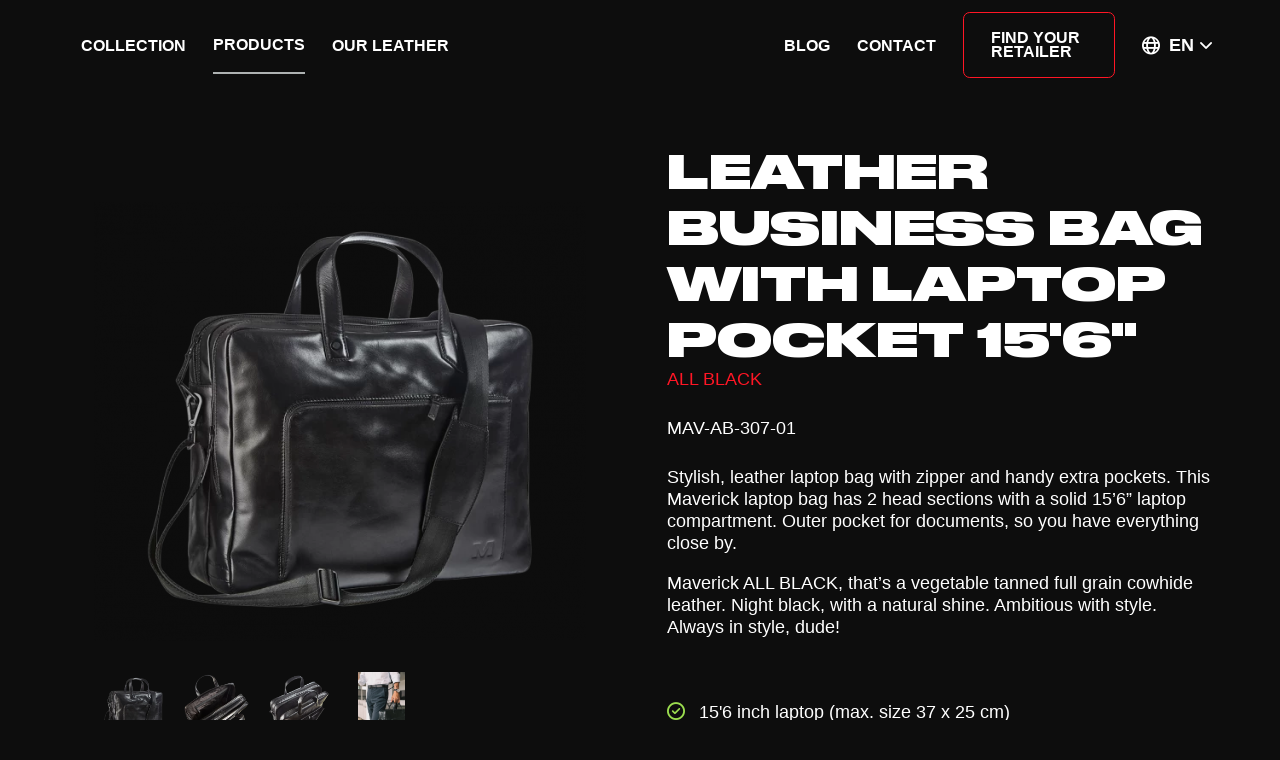

--- FILE ---
content_type: text/html; charset=UTF-8
request_url: https://maverickleather.com/en/products/bags/mav-ab-307-01-leather-business-bag-with-laptop-pocket-15-6
body_size: 92335
content:
<!DOCTYPE html>
<html lang="en" class="no-js">
<head>
    <meta charset="utf-8">
    <meta http-equiv="X-UA-Compatible" content="IE=edge">
    <meta name="viewport" content="width=device-width, initial-scale=1, shrink-to-fit=no">

    
    <title>MAV-AB-307-01 Leather business bag with laptop pocket 15&#039;6&quot;</title>

    

    <meta name="title" content="MAV-AB-307-01 Leather business bag with laptop pocket 15'6&quot;">
<meta name="description" content="Stylish, leather laptop bag with zipper and handy extra pockets. This Maverick laptop bag has 2 head sections with a solid 15’6” laptop compartment. Outer pocket for documents, so you have everything close by.">
<meta name="twitter:card" content="summary">
<meta property="og:type" content="website">
<meta property="og:url" content="https://maverickleather.com/en/products/bags/mav-ab-307-01-leather-business-bag-with-laptop-pocket-15-6">
<meta property="og:title" content="MAV-AB-307-01 Leather business bag with laptop pocket 15'6&quot;">
<meta property="og:description" content="Stylish, leather laptop bag with zipper and handy extra pockets. This Maverick laptop bag has 2 head sections with a solid 15’6” laptop compartment. Outer pocket for documents, so you have everything close by.">
<meta property="og:image" content="https://maverickleather.com/media/3932/conversions/Ontwerp-zonder-titel-(4)-original.png">
<meta property="og:image:type" content="image/png">
<meta property="og:image:width" content="2048">
<meta property="og:image:height" content="1536">
<link rel="alternate" href="https://maverickleather.com/en/products/bags/mav-ab-307-01-leather-business-bag-with-laptop-pocket-15-6" hreflang="en">
<link rel="alternate" href="https://maverickleather.com/fr/produits/sacs/mav-ab-307-01-sacoche-en-cuir-avec-compartiment-pour-ordinateur-portable-15-6" hreflang="fr">
<link rel="alternate" href="https://maverickleather.com/producten/bags/mav-ab-307-01-lederen-businesstas-met-laptopvak-15-6" hreflang="nl">
<link rel="canonical" href="https://maverickleather.com/en/products/bags/mav-ab-307-01-leather-business-bag-with-laptop-pocket-15-6" />

    <style>
    html{line-height:1.15;-webkit-text-size-adjust:100%}body{margin:0}a{background-color:transparent}img{border-style:none}button,input{font-family:inherit;font-size:100%;line-height:1.15;margin:0}button,input{overflow:visible}button{text-transform:none}[type=button],button{-webkit-appearance:button}[type=button]::-moz-focus-inner,button::-moz-focus-inner{border-style:none;padding:0}[type=button]:-moz-focusring,button:-moz-focusring{outline:1px dotted ButtonText}::-webkit-file-upload-button{-webkit-appearance:button;font:inherit}figure,h2{margin:0}button{background-color:transparent;background-image:none}ul{margin:0;padding:0}ul{list-style:none}html{font-family:system-ui,-apple-system,Segoe UI,Roboto,Ubuntu,Cantarell,Noto Sans,sans-serif,BlinkMacSystemFont,Helvetica Neue,Arial,Apple Color Emoji,Segoe UI Emoji,Segoe UI Symbol,Noto Color Emoji;line-height:1.5}*,:after,:before{-webkit-box-sizing:border-box;box-sizing:border-box;border:0 solid #aeb2b2}img{border-style:solid}input::-webkit-input-placeholder{color:#a0aec0}input::-moz-placeholder{color:#a0aec0}input:-ms-input-placeholder{color:#a0aec0}input::-ms-input-placeholder{color:#a0aec0}h2{font-size:inherit;font-weight:inherit}a{color:inherit;text-decoration:inherit}button,input{padding:0;line-height:inherit;color:inherit}iframe,img,svg{display:block;vertical-align:middle}img{max-width:100%;height:auto}@media (min-width:576px){.container{max-width:576px}}@media (min-width:768px){.container{max-width:768px}}@media (min-width:992px){.container{max-width:992px}}@media (min-width:1200px){.container{max-width:1200px}}@-webkit-keyframes bounce{to{-webkit-transform:scale(0);transform:scale(0)}}@font-face{font-family:swiper-icons;src:url(&quot;data:application/font-woff;charset=utf-8;base64, [base64]//wADZ2x5ZgAAAywAAADMAAAD2MHtryVoZWFkAAABbAAAADAAAAA2E2+eoWhoZWEAAAGcAAAAHwAAACQC9gDzaG10eAAAAigAAAAZAAAArgJkABFsb2NhAAAC0AAAAFoAAABaFQAUGG1heHAAAAG8AAAAHwAAACAAcABAbmFtZQAAA/gAAAE5AAACXvFdBwlwb3N0AAAFNAAAAGIAAACE5s74hXjaY2BkYGAAYpf5Hu/j+W2+MnAzMYDAzaX6QjD6/4//Bxj5GA8AuRwMYGkAPywL13jaY2BkYGA88P8Agx4j+/8fQDYfA1AEBWgDAIB2BOoAeNpjYGRgYNBh4GdgYgABEMnIABJzYNADCQAACWgAsQB42mNgYfzCOIGBlYGB0YcxjYGBwR1Kf2WQZGhhYGBiYGVmgAFGBiQQkOaawtDAoMBQxXjg/wEGPcYDDA4wNUA2CCgwsAAAO4EL6gAAeNpj2M0gyAACqxgGNWBkZ2D4/wMA+xkDdgAAAHjaY2BgYGaAYBkGRgYQiAHyGMF8FgYHIM3DwMHABGQrMOgyWDLEM1T9/w8UBfEMgLzE////P/5//f/V/xv+r4eaAAeMbAxwIUYmIMHEgKYAYjUcsDAwsLKxc3BycfPw8jEQA/[base64]/uznmfPFBNODM2K7MTQ45YEAZqGP81AmGGcF3iPqOop0r1SPTaTbVkfUe4HXj97wYE+yNwWYxwWu4v1ugWHgo3S1XdZEVqWM7ET0cfnLGxWfkgR42o2PvWrDMBSFj/IHLaF0zKjRgdiVMwScNRAoWUoH78Y2icB/yIY09An6AH2Bdu/UB+yxopYshQiEvnvu0dURgDt8QeC8PDw7Fpji3fEA4z/PEJ6YOB5hKh4dj3EvXhxPqH/SKUY3rJ7srZ4FZnh1PMAtPhwP6fl2PMJMPDgeQ4rY8YT6Gzao0eAEA409DuggmTnFnOcSCiEiLMgxCiTI6Cq5DZUd3Qmp10vO0LaLTd2cjN4fOumlc7lUYbSQcZFkutRG7g6JKZKy0RmdLY680CDnEJ+UMkpFFe1RN7nxdVpXrC4aTtnaurOnYercZg2YVmLN/d/gczfEimrE/fs/bOuq29Zmn8tloORaXgZgGa78yO9/cnXm2BpaGvq25Dv9S4E9+5SIc9PqupJKhYFSSl47+Qcr1mYNAAAAeNptw0cKwkAAAMDZJA8Q7OUJvkLsPfZ6zFVERPy8qHh2YER+3i/BP83vIBLLySsoKimrqKqpa2hp6+jq6RsYGhmbmJqZSy0sraxtbO3sHRydnEMU4uR6yx7JJXveP7WrDycAAAAAAAH//wACeNpjYGRgYOABYhkgZgJCZgZNBkYGLQZtIJsFLMYAAAw3ALgAeNolizEKgDAQBCchRbC2sFER0YD6qVQiBCv/H9ezGI6Z5XBAw8CBK/m5iQQVauVbXLnOrMZv2oLdKFa8Pjuru2hJzGabmOSLzNMzvutpB3N42mNgZGBg4GKQYzBhYMxJLMlj4GBgAYow/P/PAJJhLM6sSoWKfWCAAwDAjgbRAAB42mNgYGBkAIIbCZo5IPrmUn0hGA0AO8EFTQAA&quot;) format(&quot;woff&quot;);font-weight:400;font-style:normal}:root{--swiper-theme-color:#007aff}.swiper-wrapper{position:relative;width:100%;height:100%;z-index:1;display:-webkit-box;display:-ms-flexbox;display:flex;-webkit-box-sizing:content-box;box-sizing:content-box}.swiper-wrapper{-webkit-transform:translateZ(0);transform:translateZ(0)}.swiper-slide{-ms-flex-negative:0;flex-shrink:0;width:100%;height:100%;position:relative}:root{--swiper-navigation-size:44px}.swiper-button-next,.swiper-button-prev{position:absolute;top:50%;width:27px;width:calc(var(--swiper-navigation-size)/44*27);height:44px;height:var(--swiper-navigation-size);margin-top:-22px;margin-top:calc(0px - var(--swiper-navigation-size)/ 2);z-index:10;display:-webkit-box;display:-ms-flexbox;display:flex;-webkit-box-align:center;-ms-flex-align:center;align-items:center;-webkit-box-pack:center;-ms-flex-pack:center;justify-content:center;color:var(--swiper-theme-color);color:var(--swiper-navigation-color,var(--swiper-theme-color))}.swiper-button-next:after,.swiper-button-prev:after{font-family:swiper-icons;font-size:44px;font-size:var(--swiper-navigation-size);text-transform:none!important;letter-spacing:0;text-transform:none;-webkit-font-feature-settings:normal,;font-feature-settings:normal,;font-variant:normal;line-height:1}.swiper-button-prev{left:10px;right:auto}.swiper-button-prev:after{content:&quot;prev&quot;}.swiper-button-next{right:10px;left:auto}.swiper-button-next:after{content:&quot;next&quot;}.swiper-pagination{position:absolute;text-align:center;-webkit-transform:translateZ(0);transform:translateZ(0);z-index:10}.fa,.fal,.far{-moz-osx-font-smoothing:grayscale;-webkit-font-smoothing:antialiased;display:inline-block;font-style:normal;-webkit-font-feature-settings:normal;font-feature-settings:normal;font-variant:normal;text-rendering:auto;line-height:1}.fa-bars:before{content:&quot;\F0C9&quot;}.fa-chevron-down:before{content:&quot;\F078&quot;}.fa-globe:before{content:&quot;\F0AC&quot;}.fa-plus:before{content:&quot;\F067&quot;}.fa-times:before{content:&quot;\F00D&quot;}@font-face{font-family:Font Awesome\ 5 Pro;font-style:normal;font-weight:300;font-display:block;src:url(../../public/webfonts/fa-light-300.eot);src:url(../../public/webfonts/fa-light-300.eot?#iefix) format(&quot;embedded-opentype&quot;),url(../../public/webfonts/fa-light-300.woff2) format(&quot;woff2&quot;),url(../../public/webfonts/fa-light-300.woff) format(&quot;woff&quot;),url(../../public/webfonts/fa-light-300.ttf) format(&quot;truetype&quot;),url(../../public/webfonts/fa-light-300.svg#fontawesome) format(&quot;svg&quot;)}.fal{font-weight:300}@font-face{font-family:Font Awesome\ 5 Pro;font-style:normal;font-weight:400;font-display:block;src:url(../../public/webfonts/fa-regular-400.eot);src:url(../../public/webfonts/fa-regular-400.eot?#iefix) format(&quot;embedded-opentype&quot;),url(../../public/webfonts/fa-regular-400.woff2) format(&quot;woff2&quot;),url(../../public/webfonts/fa-regular-400.woff) format(&quot;woff&quot;),url(../../public/webfonts/fa-regular-400.ttf) format(&quot;truetype&quot;),url(../../public/webfonts/fa-regular-400.svg#fontawesome) format(&quot;svg&quot;)}.fal,.far{font-family:Font Awesome\ 5 Pro}.far{font-weight:400}@font-face{font-family:Font Awesome\ 5 Pro;font-style:normal;font-weight:900;font-display:block;src:url(../../public/webfonts/fa-solid-900.eot);src:url(../../public/webfonts/fa-solid-900.eot?#iefix) format(&quot;embedded-opentype&quot;),url(../../public/webfonts/fa-solid-900.woff2) format(&quot;woff2&quot;),url(../../public/webfonts/fa-solid-900.woff) format(&quot;woff&quot;),url(../../public/webfonts/fa-solid-900.ttf) format(&quot;truetype&quot;),url(../../public/webfonts/fa-solid-900.svg#fontawesome) format(&quot;svg&quot;)}.fa{font-family:Font Awesome\ 5 Pro;font-weight:900}@font-face{font-family:Druk Wide;src:url(/webfonts/Druk-WideMedium.woff2) format(&quot;woff2&quot;),url(/webfonts/Druk-WideMedium.woff) format(&quot;woff&quot;);font-weight:500;font-style:normal;font-display:swap}@font-face{font-family:Druk Wide;src:url(/webfonts/Druk-WideHeavyItalic.woff2) format(&quot;woff2&quot;),url(/webfonts/Druk-WideHeavyItalic.woff) format(&quot;woff&quot;);font-weight:900;font-style:italic;font-display:swap}@font-face{font-family:Druk Wide;src:url(/webfonts/DrukWide-Heavy.woff2) format(&quot;woff2&quot;),url(/webfonts/DrukWide-Heavy.woff) format(&quot;woff&quot;);font-weight:900;font-style:normal;font-display:swap}@font-face{font-family:Druk Wide;src:url(/webfonts/DrukWide-BoldItalic.woff2) format(&quot;woff2&quot;),url(/webfonts/DrukWide-BoldItalic.woff) format(&quot;woff&quot;);font-weight:700;font-style:italic;font-display:swap}@font-face{font-family:Druk Wide;src:url(/webfonts/Druk-WideMediumItalic.woff2) format(&quot;woff2&quot;),url(/webfonts/Druk-WideMediumItalic.woff) format(&quot;woff&quot;);font-weight:500;font-style:italic;font-display:swap}@font-face{font-family:Druk Wide;src:url(/webfonts/DrukWide-Bold.woff2) format(&quot;woff2&quot;),url(/webfonts/DrukWide-Bold.woff) format(&quot;woff&quot;);font-weight:700;font-style:normal;font-display:swap}@font-face{font-family:Maison Mono;src:url(/webfonts/MaisonMono-Regular.woff2) format(&quot;woff2&quot;),url(/webfonts/MaisonMono-Regular.woff) format(&quot;woff&quot;),url(/webfonts/MaisonMono-Regular.ttf) format(&quot;truetype&quot;);font-weight:400;font-style:normal;font-display:swap}@font-face{font-family:Maison Mono;src:url(/webfonts/MaisonMono-Bold.woff2) format(&quot;woff2&quot;),url(/webfonts/MaisonMono-Bold.woff) format(&quot;woff&quot;),url(/webfonts/MaisonMono-Bold.ttf) format(&quot;truetype&quot;);font-weight:700;font-style:normal;font-display:swap}@font-face{font-family:Maison Mono;src:url(/webfonts/MaisonMono-Light.woff2) format(&quot;woff2&quot;),url(/webfonts/MaisonMono-Light.woff) format(&quot;woff&quot;),url(/webfonts/MaisonMono-Light.ttf) format(&quot;truetype&quot;);font-weight:200;font-style:normal;font-display:swap}@font-face{font-family:Maison Mono;src:url(/webfonts/MaisonMono-Italic.woff2) format(&quot;woff2&quot;),url(/webfonts/MaisonMono-Italic.woff) format(&quot;woff&quot;),url(/webfonts/MaisonMono-Italic.ttf) format(&quot;truetype&quot;);font-weight:400;font-style:italic;font-display:swap}html{font-size:18px}body,html{scroll-behavior:smooth;--bg-opacity:1;background-color:#0d0d0d;background-color:rgba(13,13,13,var(--bg-opacity))}body{font-family:Maison Neue,Roboto,-apple-system,BlinkMacSystemFont,Segoe UI,Oxygen,Ubuntu,Cantarell,Fira Sans,Droid Sans,Helvetica Neue,sans-serif;font-weight:100;line-height:1.25;-webkit-font-smoothing:antialiased;-moz-osx-font-smoothing:grayscale;overflow-x:hidden;--text-opacity:1;color:#fff;color:rgba(255,255,255,var(--text-opacity))}body:after{opacity:0}a:not(.no-link):not(.btn):not(.nav-link):not(.page){--text-opacity:1;color:#fff;color:rgba(255,255,255,var(--text-opacity));font-weight:500;text-decoration:underline;text-underline-offset:.75rem}a:not(.no-link):not(.btn):not(.nav-link):not(.page).text-black{--text-opacity:1;color:#0d0d0d;color:rgba(13,13,13,var(--text-opacity))}a img{-webkit-transform:scale(1);transform:scale(1)}h2{font-weight:800;font-family:Druk Wide,druk-wide,Roboto,-apple-system,BlinkMacSystemFont,Segoe UI,Oxygen,Ubuntu,Cantarell,Fira Sans,Droid Sans,Helvetica Neue,sans-serif;text-transform:uppercase}h2{font-size:1.25rem}@media (min-width:992px){h2{font-size:2.5rem}}.btn{--btn-color:#ff1625;text-align:left;position:relative;font-weight:500;text-transform:uppercase;display:-webkit-inline-box;display:-ms-inline-flexbox;display:inline-flex;-webkit-box-align:center;-ms-flex-align:center;align-items:center;-ms-flex-item-align:start;align-self:flex-start;padding:1rem 1.5rem;font-size:.875rem;border-radius:.375rem;--text-opacity:1;color:#fff;color:rgba(255,255,255,var(--text-opacity));background-color:transparent;border:1px solid var(--btn-color);line-height:.9}.btn.btn-primary{--btn-color:#ff1625}.col{padding-left:1.5rem;padding-right:1.5rem;width:100%;max-width:100%}[class*=row-sm]&gt;.col{padding-left:1rem;padding-right:1rem}@media (min-width:576px){[class*=row-sm]&gt;.col{padding-left:.75rem;padding-right:.75rem}}[class*=row-xs]&gt;.col{padding-left:.5rem;padding-right:.5rem}@media (min-width:576px){[class*=row-xs]&gt;.col{padding-left:.25rem;padding-right:.25rem}}.collections{--blueprint-bg-v-pos:-12rem;--blueprint-bg-h-pos:-8rem;position:relative}.container{margin-left:auto;margin-right:auto;width:100%;padding-left:1.5rem;padding-right:1.5rem}.figure{position:relative;width:100%}.figure.figure-2\/3{padding-top:150%}.figure.figure-2\/3 img{position:absolute;top:0;right:0;bottom:0;left:0}.figure.figure-11\/10{padding-top:90.91%}.figure.figure-11\/10 img{position:absolute;top:0;right:0;bottom:0;left:0}.figure.figure-contain img{-o-object-fit:contain;object-fit:contain}.figure img{position:relative;width:100%;height:100%;-o-object-fit:cover;object-fit:cover}.footer .footer-collapsable button i{-webkit-transform:rotate(0);transform:rotate(0)}.hero{position:relative;margin-bottom:4rem;margin-top:3rem;z-index:10}@media (min-width:992px){.hero{margin-top:0;-webkit-animation:enterHero 1.5s ease-out 1.5s forwards;animation:enterHero 1.5s ease-out 1.5s forwards;-webkit-animation-timing-function:cubic-bezier(.87,0,0,1);animation-timing-function:cubic-bezier(.87,0,0,1);-webkit-transform:scale(1.5) translateY(120%);transform:scale(1.5) translateY(120%);max-height:80vh}.hero,.hero:before{will-change:transform}.hero:before{top:0;right:0;bottom:0;left:0;position:relative;margin-left:calc(50% - 50vw);margin-right:calc(50% - 50vw);position:absolute!important;height:100%;--bg-opacity:1;background-color:#fafafa;background-color:rgba(250,250,250,var(--bg-opacity));z-index:10;content:&quot;&quot;;-webkit-animation:whiteElement 1s ease-out .5s forwards;animation:whiteElement 1s ease-out .5s forwards;-webkit-animation-timing-function:cubic-bezier(.87,0,0,1);animation-timing-function:cubic-bezier(.87,0,0,1);-webkit-transform:translateY(120%);transform:translateY(120%)}}.hero .hero-image-wrapper{position:relative}.hero .hero-image-wrapper:after{--bg-opacity:1;background-color:#0d0d0d;background-color:rgba(13,13,13,var(--bg-opacity));--bg-opacity:.3;content:&quot;&quot;}.hero .hero-image-wrapper,.hero .hero-image-wrapper:after{position:absolute;width:100%;height:100%;top:0;right:0;bottom:0;left:0}@media (min-width:992px){.hero .hero-image-wrapper{position:relative}}.hero .hero-image-wrapper .hero-image{position:relative;width:100%;height:100%;display:-webkit-box;display:-ms-flexbox;display:flex;-webkit-box-align:center;-ms-flex-align:center;align-items:center}.hero .hero-image-wrapper .hero-image .figure img{position:absolute;top:0;right:0;bottom:0;left:0}@media (min-width:992px){.hero .hero-image-wrapper .hero-image .figure,.hero .hero-image-wrapper .hero-image img{padding-top:0;max-height:80vh}.hero .hero-image-wrapper .hero-image img{position:relative!important}}.hero .hero-content{display:none;position:relative;width:100%;height:100%;margin-left:auto;margin-right:auto;padding-left:.75rem;padding-right:.75rem;max-width:36rem;z-index:10;display:-webkit-box;display:-ms-flexbox;display:flex;-webkit-box-orient:vertical;-webkit-box-direction:normal;-ms-flex-direction:column;flex-direction:column;-webkit-box-align:center;-ms-flex-align:center;align-items:center;-webkit-box-pack:center;-ms-flex-pack:center;justify-content:center}@media (min-width:992px){.hero .hero-content{position:absolute;top:0;right:0;bottom:0;left:0}}@-webkit-keyframes whiteElement{to{-webkit-transform:translateY(-120%);transform:translateY(-120%)}}@keyframes whiteElement{0%{-webkit-transform:translateY(120%);transform:translateY(120%);visibility:hidden}1%{visibility:visible}to{-webkit-transform:translateY(-120%);transform:translateY(-120%)}}@-webkit-keyframes enterHero{to{-webkit-transform:scale(1);transform:scale(1)}}@keyframes enterHero{0%{-webkit-transform:scale(1.5) translateY(120%);transform:scale(1.5) translateY(120%);visibility:hidden}1%{visibility:visible}50%{-webkit-transform:scale(1.5) translateY(0);transform:scale(1.5) translateY(0)}to{-webkit-transform:scale(1);transform:scale(1)}}.language-select .options{padding:.75rem}.modal{--spaceAround:.5rem}@media (min-width:576px){.modal{--spaceAround:1.5rem}}.modal{visibility:hidden;opacity:0;display:none;z-index:60;overflow-x:hidden;position:fixed;bottom:0;height:100%;-webkit-box-align:start;-ms-flex-align:start;align-items:flex-start;left:100%;top:100%;width:calc(100% - var(--spaceAround)*2);max-height:calc(100% - var(--spaceAround))}@media (min-width:992px){.modal{--spaceAround:3rem}}.modal .modal-content{position:relative;z-index:10;width:100%;--bg-opacity:1;background-color:#0d0d0d;background-color:rgba(13,13,13,var(--bg-opacity))}.modal .modal-content .modal-slot{padding:.75rem}@media (min-width:576px){.modal .modal-content .modal-slot{padding:5rem}}.navigation.navigation-primary,.navigation.navigation-secondary{height:100%;-webkit-box-align:center;-ms-flex-align:center;align-items:center;display:none}@media (min-width:992px){.navigation.navigation-primary,.navigation.navigation-secondary{display:-webkit-box;display:-ms-flexbox;display:flex}}.navigation.navigation-primary .nav,.navigation.navigation-secondary .nav{list-style-type:none;padding:0;margin:0;height:100%;display:-webkit-box;display:-ms-flexbox;display:flex;-webkit-box-align:center;-ms-flex-align:center;align-items:center}.navigation.navigation-primary .nav .nav-item,.navigation.navigation-secondary .nav .nav-item{display:-webkit-box;display:-ms-flexbox;display:flex;-webkit-box-align:center;-ms-flex-align:center;align-items:center;-webkit-box-pack:center;-ms-flex-pack:center;justify-content:center;line-height:1.25}@media (min-width:992px){.navigation.navigation-primary .nav .nav-item,.navigation.navigation-secondary .nav .nav-item{padding-left:.75rem;padding-right:.75rem}}.navigation.navigation-primary .nav .nav-item .nav-link,.navigation.navigation-secondary .nav .nav-item .nav-link{width:100%;height:100%;font-size:.875rem;padding-top:1rem;padding-bottom:1rem;display:-webkit-box;display:-ms-flexbox;display:flex;-webkit-box-align:center;-ms-flex-align:center;align-items:center;-webkit-box-pack:center;-ms-flex-pack:center;justify-content:center;font-weight:600;text-decoration:none;text-transform:uppercase}.navigation.navigation-secondary{width:100%;-webkit-box-align:center;-ms-flex-align:center;align-items:center;-webkit-box-pack:end;-ms-flex-pack:end;justify-content:flex-end}.navigation.navigation-secondary .nav-item:last-of-type .nav-link{--btn-color:#ff1625;text-align:left;border-style:none;position:relative;font-weight:500;text-transform:uppercase;display:-webkit-inline-box;display:-ms-inline-flexbox;display:inline-flex;-webkit-box-align:center;-ms-flex-align:center;align-items:center;-ms-flex-item-align:start;align-self:flex-start;padding:1rem 1.5rem;font-size:.875rem;border-radius:.375rem;--text-opacity:1;color:#fff;color:rgba(255,255,255,var(--text-opacity));background-color:transparent;border:1px solid var(--btn-color);line-height:.9}.navigation.navigation-secondary .nav-item:last-of-type .nav-link{font-weight:600}.offcanvasmenu{position:fixed;top:0;bottom:0;height:100%;z-index:50;--bg-opacity:1;background-color:#fafafa;background-color:rgba(250,250,250,var(--bg-opacity));--text-opacity:1;color:#0d0d0d;color:rgba(13,13,13,var(--text-opacity));padding-top:1.5rem;padding-bottom:1.5rem;width:100%;visibility:hidden;left:100%}.offcanvasmenu .nav{list-style-type:none;padding:0}.site-header{position:sticky;top:0;z-index:50;--bg-opacity:1;background-color:#0d0d0d;background-color:rgba(13,13,13,var(--bg-opacity))}@media (min-width:992px){.site-header.hide{-webkit-transform:translate3d(0,-100%,0);transform:translate3d(0,-100%,0)}}.site-header:after{position:absolute;top:0;right:0;bottom:0;left:0;width:100%;height:100%;--bg-opacity:1;background-color:#0d0d0d;background-color:rgba(13,13,13,var(--bg-opacity));z-index:-1;opacity:0;content:&quot;&quot;;will-change:opacity background-color}.site-header .logo{--text-opacity:1;color:#fafafa;color:rgba(250,250,250,var(--text-opacity));fill:currentColor}.site-header .nav-item{--border-opacity:1;border-color:#fafafa;border-color:rgba(250,250,250,var(--border-opacity))}.site-header .subnav-wrapper{--bg-opacity:1;background-color:#0d0d0d;background-color:rgba(13,13,13,var(--bg-opacity));z-index:40;padding-bottom:3rem;padding-top:1.5rem;opacity:0;visibility:hidden;position:absolute;width:100%;height:auto;will-change:opacity background-color;display:none}@media (min-width:992px){.site-header .subnav-wrapper{display:block}}.site-header .subnav-wrapper .figure img{-webkit-transform:scale(1);transform:scale(1)}:root{--swiper-theme-color:#ff1625}.swiper-button-next,.swiper-button-prev{position:relative;top:auto;right:auto;bottom:auto;left:auto;margin-top:0;margin-bottom:0;width:2.5rem;height:2.5rem;background-size:contain;background-repeat:no-repeat;will-change:opacity}.swiper-button-next:after,.swiper-button-prev:after{display:none}.swiper-button-prev{background-image:url(/images/swiper-nav-left.png);background-position-x:100%}.swiper-button-next{background-image:url(/images/swiper-nav-right.png)}.swiper-slide{-webkit-backface-visibility:hidden;backface-visibility:hidden}.row{margin-left:-1.5rem;margin-right:-1.5rem}.row.row-sm{margin-left:-1rem;margin-right:-1rem}@media (min-width:576px){.row.row-sm{margin-left:-.75rem;margin-right:-.75rem}}.row.row-xs{margin-left:-.5rem;margin-right:-.5rem}@media (min-width:576px){.row.row-xs{margin-left:-.25rem;margin-right:-.25rem}}.row,.row-sm,.row-xs{display:-webkit-box;display:-ms-flexbox;display:flex;-ms-flex-wrap:wrap;flex-wrap:wrap}.bg-black{--bg-opacity:1;background-color:#0d0d0d;background-color:rgba(13,13,13,var(--bg-opacity))}.bg-white{--bg-opacity:1;background-color:#fff;background-color:rgba(255,255,255,var(--bg-opacity))}.bg-opacity-50{--bg-opacity:0.5}.border-white{--border-opacity:1;border-color:#fff;border-color:rgba(255,255,255,var(--border-opacity))}.border-none{border-style:none}.border{border-width:1px}.block{display:block}.inline-block{display:inline-block}.inline{display:inline}.flex{display:-webkit-box;display:-ms-flexbox;display:flex}.inline-flex{display:-webkit-inline-box;display:-ms-inline-flexbox;display:inline-flex}.hidden{display:none}.flex-col{-webkit-box-orient:vertical;-webkit-box-direction:normal;-ms-flex-direction:column;flex-direction:column}.flex-no-wrap{-ms-flex-wrap:nowrap;flex-wrap:nowrap}.items-center{-webkit-box-align:center;-ms-flex-align:center;align-items:center}.justify-end{-webkit-box-pack:end;-ms-flex-pack:end;justify-content:flex-end}.justify-center{-webkit-box-pack:center;-ms-flex-pack:center;justify-content:center}.flex-initial{-webkit-box-flex:0;-ms-flex:0 1 auto;flex:0 1 auto}.flex-grow{-webkit-box-flex:1;-ms-flex-positive:1;flex-grow:1}.font-mono{font-family:Maison Mono,Fira Sans,Roboto,-apple-system,BlinkMacSystemFont,Segoe UI,Oxygen,Ubuntu,Cantarell,Droid Sans,Helvetica Neue,sans-serif}.font-semibold{font-weight:600}.font-bold{font-weight:700}.h-2{height:.5rem}.h-full{height:100%}.text-xs{font-size:.75rem}.text-sm{font-size:.875rem}.text-lg{font-size:1.125rem}.text-xl{font-size:1.25rem}.text-2xl{font-size:1.5rem}.text-3xl{font-size:1.875rem}.text-6xl{font-size:4rem}.leading-loose{line-height:2}.mx-auto{margin-left:auto;margin-right:auto}.mb-2{margin-bottom:.5rem}.mt-3{margin-top:.75rem}.mb-3{margin-bottom:.75rem}.ml-3{margin-left:.75rem}.mt-4{margin-top:1rem}.mt-6{margin-top:1.5rem}.mr-6{margin-right:1.5rem}.mt-8{margin-top:2rem}.mb-8{margin-bottom:2rem}.mb-12{margin-bottom:3rem}.mt-36{margin-top:9rem}.mt-auto{margin-top:auto}.ml-auto{margin-left:auto}.-mt-6{margin-top:-1.5rem}.max-h-xxs{max-height:230px}.max-w-xl{max-width:36rem}.max-w-xxs{max-width:200px}.opacity-0{opacity:0}.overflow-hidden{overflow:hidden}.overflow-x-hidden{overflow-x:hidden}.py-6{padding-top:1.5rem;padding-bottom:1.5rem}.pl-1{padding-left:.25rem}.pr-2{padding-right:.5rem}.pb-3{padding-bottom:.75rem}.pl-3{padding-left:.75rem}.pt-6{padding-top:1.5rem}.pr-24{padding-right:6rem}.fixed{position:fixed}.absolute{position:absolute}.relative{position:relative}.sticky{position:sticky}.inset-0{top:0;right:0;bottom:0;left:0}.top-0{top:0}.right-0{right:0}.bottom-0{bottom:0}.left-0{left:0}.text-center{text-align:center}.text-right{text-align:right}.text-black{--text-opacity:1;color:#0d0d0d;color:rgba(13,13,13,var(--text-opacity))}.text-gray-500{--text-opacity:1;color:#8e8e8e;color:rgba(142,142,142,var(--text-opacity))}.text-primary-500{--text-opacity:1;color:#ff1625;color:rgba(255,22,37,var(--text-opacity))}.uppercase{text-transform:uppercase}.invisible{visibility:hidden}.w-auto{width:auto}.w-1\/2{width:50%}.w-1\/5{width:20%}.w-3\/5{width:60%}.w-4\/5{width:80%}.w-full{width:100%}.z-0{z-index:0}.z-10{z-index:10}.z-20{z-index:20}.-z-1{z-index:-1}@keyframes bounce{0%,to{-webkit-transform:translateY(-25%);transform:translateY(-25%);-webkit-animation-timing-function:cubic-bezier(.8,0,1,1);animation-timing-function:cubic-bezier(.8,0,1,1)}50%{-webkit-transform:none;transform:none;-webkit-animation-timing-function:cubic-bezier(0,0,.2,1);animation-timing-function:cubic-bezier(0,0,.2,1)}}.extend-right{position:relative;margin-right:calc(50% - 50vw)}.image-overlay{position:relative}.image-overlay:after{--bg-opacity:1;background-color:#0d0d0d;background-color:rgba(13,13,13,var(--bg-opacity));--bg-opacity:.3;position:absolute;width:100%;height:100%;top:0;right:0;bottom:0;left:0;content:&quot;&quot;}.grunge-border-v{border-left:1px;-o-border-image:url(/images/grunge-border-v.png) 1% round;border-image:url(/images/grunge-border-v.png) 1% round}.grunge-border-v{border-color:transparent;border-style:solid}.scroll-arrow{position:absolute;left:0;right:0;margin-left:auto;margin-right:auto;z-index:10;width:4rem;height:4rem;--text-opacity:1;color:#0d0d0d;color:rgba(13,13,13,var(--text-opacity));font-size:1.125rem;display:-webkit-box;display:-ms-flexbox;display:flex;-webkit-box-align:center;-ms-flex-align:center;align-items:center;-webkit-box-pack:center;-ms-flex-pack:center;justify-content:center;-webkit-animation:bounce 1s infinite;animation:bounce 1s infinite;bottom:-6rem;background-image:url(/images/grunge-circle.svg)}@media (min-width:992px){.scroll-arrow{bottom:-2rem}}.white-m-bg-wrapper .white-m-bg{position:relative;width:100%;height:100%;-webkit-transform-style:preserve-3d;transform-style:preserve-3d}.white-m-bg-wrapper .white-m-bg:before{position:absolute;height:100%;max-height:100%;width:calc(100% + 4rem);background-position-y:0;background-image:url(/images/grunge-m-2-rotated.png);background-repeat:no-repeat;background-size:contain;top:-3rem;left:-2rem;z-index:-1;content:&quot;&quot;}@media (min-width:768px){.white-m-bg-wrapper .white-m-bg:before{width:75%;background-image:url(/images/grunge-m-2.png);background-position-y:100%}}@media (min-width:768px){.white-m-bg-wrapper .white-m-bg.white-m-bg-right-bottom:before{-webkit-transform:scaleX(-1);transform:scaleX(-1);left:auto;top:auto;right:-2rem;bottom:-3rem;background-position-y:100%}}@media (min-width:768px){.md\:w-1\/3{width:33.333333%}}@media (min-width:992px){.lg\:flex{display:-webkit-box;display:-ms-flexbox;display:flex}.lg\:hidden{display:none}.lg\:mt-0{margin-top:0}.lg\:mt-12{margin-top:3rem}.lg\:mr-12{margin-right:3rem}.lg\:py-10{padding-top:2.5rem;padding-bottom:2.5rem}.lg\:pr-48{padding-right:12rem}.lg\:w-1\/5{width:20%}.lg\:w-2\/5{width:40%}.lg\:w-1\/6{width:16.666667%}}@media (min-width:1200px){.xl\:flex-no-wrap{-ms-flex-wrap:nowrap;flex-wrap:nowrap}}
</style>

<style>
    [data-animation-set] {
        opacity: 0;    
    }

    @media  only screen and (max-width: 992px) {
        [data-animation-set] {
            opacity: 1;    
        }
    }
</style>


<noscript>
    <style>
        [data-animation-set] {
            opacity: 1 !important;
        }
    </style>
</noscript>

<link rel="apple-touch-icon" sizes="57x57" href="/favicon/apple-touch-icon-57x57.png" />
<link rel="apple-touch-icon" sizes="60x60" href="/favicon/apple-touch-icon-60x60.png" />
<link rel="apple-touch-icon" sizes="72x72" href="/favicon/apple-touch-icon-72x72.png" />
<link rel="apple-touch-icon" sizes="76x76" href="/favicon/apple-touch-icon-76x76.png" />
<link rel="apple-touch-icon" sizes="114x114" href="/favicon/apple-touch-icon-114x114.png" />
<link rel="apple-touch-icon" sizes="120x120" href="/favicon/apple-touch-icon-120x120.png" />
<link rel="apple-touch-icon" sizes="144x144" href="/favicon/apple-touch-icon-144x144.png" />
<link rel="apple-touch-icon" sizes="152x152" href="/favicon/apple-touch-icon-152x152.png" />
<link rel="apple-touch-icon" sizes="180x180" href="/favicon/apple-touch-icon-180x180.png" />

<meta name="apple-mobile-web-app-capable" content="yes" />
<meta name="apple-mobile-web-app-status-bar-style" content="black-translucent" />
<meta name="mobile-web-app-capable" content="yes" />
<meta name="theme-color" content="#fff" />

<link rel="icon" type="image/png" sizes="32x32" href="/favicon/favicon-32x32.png" />
<link rel="icon" type="image/png" sizes="16x16" href="/favicon/favicon-16x16.png" />
<link rel="shortcut icon" href="/favicon/favicon.ico" />
<script>
    const $geni = {
        get isCms() { return "" === "1" },
        config: {
            google: {
                cloudPlatformApiKey: "AIzaSyDCwVLw36TQELHUrbbn2RhcrPKtSFxZtyA",
            }
        },
    }
</script>


        <script type="application/ld+json">
        {
            "@context": "http://schema.org",
            "@type": "Product",
            "name": "Leather business bag with laptop pocket 15&#039;6&quot;",
            "sku": "MAV-AB-307-01",
            "brand": "Maverick Leather",
            "aggregateRating": {
                "@type": "AggregateRating",
                "ratingValue": "4.8",
                "ratingCount": 10,
                "reviewCount": 10
            },
            "image": ["https:\/\/maverickleather.com\/media\/1400\/conversions\/MAV-AB-307-01-A-original.png","https:\/\/maverickleather.com\/media\/1401\/conversions\/MAV-AB-307-01-B-1-original.png","https:\/\/maverickleather.com\/media\/1403\/conversions\/MAV-AB-307-01-B-2-original.png","https:\/\/maverickleather.com\/media\/1402\/conversions\/Maverick51-original.jpg"],
            "category": "Bags"
        }
    </script>
<script type="application/ld+json">
    {
        "@context": "https://www.schema.org/",
        "@type": "Organization",
        "name": "Maverick",
        "url": "https://maverickleather.com/",
        "@id": "https://maverickleather.com/#Organization",
        "logo": "https://maverickleather.com/images/logo.svg",
        "image": "https://maverickleather.com/images/og-image.jpg",
        "description": "Looking for new gear made of the best leader? Check out the leather gear of Maverick. Practical and unique, just like you!",
        "telephone": "+32 14 40 25 00",
        "email": "info@brepols.be",
        "sameAs": [
            "https://www.facebook.com/maverickleathergear",
            "https://instagram.com/maverickleathergear"
        ],
        "address": {
            "@type": "PostalAddress",
            "streetAddress": "Tieblokkenlaan 2",
            "addressLocality": "Turnhout",
            "postalCode": "2300",
            "addressCountry": "BE"
        },
        "location": {
            "@type": "Place",
            "geo": {
                "@type": "GeoCoordinates",
                        "latitude": "51.30231509765271",
                        "longitude": "4.92880426133393"
            }
        },
        "areaServed": [{
            "@type": "Country",
            "name": ["BE", "NL", "FR", "UK"]
        }]
    }
</script>
<link rel="stylesheet" href="https://maverickleather.com/css/app.css" />



<script src="https://kit.fontawesome.com/922b8bbfd4.js" crossorigin="anonymous" async></script>

<script>
    !function(f,b,e,v,n,t,s)
    {if(f.fbq)return;n=f.fbq=function(){n.callMethod?
    n.callMethod.apply(n,arguments):n.queue.push(arguments)};
    if(!f._fbq)f._fbq=n;n.push=n;n.loaded=!0;n.version='2.0';
    n.queue=[];t=b.createElement(e);t.async=!0;
    t.src=v;s=b.getElementsByTagName(e)[0];
    s.parentNode.insertBefore(t,s)}(window, document,'script',
    'https://connect.facebook.net/en_US/fbevents.js');
    fbq('init', '1063966457988944');
    fbq('track', 'PageView');
    </script>
<noscript><img height="1" width="1" style="display:none"
    src="https://www.facebook.com/tr?id=1063966457988944&ev=PageView&noscript=1"
/></noscript>

        <link rel="preconnect" href="https://www.googletagmanager.com/">
    <link rel="preconnect" href="https://www.google-analytics.com/">


    <script>
        (function (w, d, s, l, i) {
            w[l] = w[l] || [];
            w[l].push({ 'gtm.start': new Date().getTime(), event: 'gtm.js' });
            const f = d.getElementsByTagName(s)[0];
            const j = d.createElement(s);
            const dl = l != 'dataLayer' ? '&l=' + l : '';
            j.async = true;
            j.src = 'https://www.googletagmanager.com/gtm.js?id=' + i + dl;
            f.parentNode.insertBefore(j, f);
        }(window, document, 'script', 'dataLayer', 'GTM-5BTT4XF'));
    </script>

    
<script>
if (window.google_tag_manager) window.dataLayer.push({ 'pixeo_framework': 'geni' });
</script>

    <script type="text/javascript">
    const Ziggy = {"url":"https:\/\/maverickleather.com","port":null,"defaults":{},"routes":{"shop.checkout.coupons.create":{"uri":"api\/shop\/checkouts\/{checkoutId}\/add-coupon","methods":["POST"],"parameters":["checkoutId"]},"shop.checkout.consignments.update":{"uri":"api\/shop\/checkouts\/{checkoutId}\/update-addresses","methods":["PUT"],"parameters":["checkoutId"]},"shop.productOrCategory.index":{"uri":"shop\/{fallbackPlaceholder}","methods":["GET","HEAD"],"wheres":{"fallbackPlaceholder":".*"},"parameters":["fallbackPlaceholder"]}}};

    !function(t,r){"object"==typeof exports&&"undefined"!=typeof module?module.exports=r():"function"==typeof define&&define.amd?define(r):(t||self).route=r()}(this,function(){function t(t,r){for(var e=0;e<r.length;e++){var n=r[e];n.enumerable=n.enumerable||!1,n.configurable=!0,"value"in n&&(n.writable=!0),Object.defineProperty(t,"symbol"==typeof(o=function(t,r){if("object"!=typeof t||null===t)return t;var e=t[Symbol.toPrimitive];if(void 0!==e){var n=e.call(t,"string");if("object"!=typeof n)return n;throw new TypeError("@@toPrimitive must return a primitive value.")}return String(t)}(n.key))?o:String(o),n)}var o}function r(r,e,n){return e&&t(r.prototype,e),n&&t(r,n),Object.defineProperty(r,"prototype",{writable:!1}),r}function e(){return e=Object.assign?Object.assign.bind():function(t){for(var r=1;r<arguments.length;r++){var e=arguments[r];for(var n in e)Object.prototype.hasOwnProperty.call(e,n)&&(t[n]=e[n])}return t},e.apply(this,arguments)}function n(t){return n=Object.setPrototypeOf?Object.getPrototypeOf.bind():function(t){return t.__proto__||Object.getPrototypeOf(t)},n(t)}function o(t,r){return o=Object.setPrototypeOf?Object.setPrototypeOf.bind():function(t,r){return t.__proto__=r,t},o(t,r)}function i(t,r,e){return i=function(){if("undefined"==typeof Reflect||!Reflect.construct)return!1;if(Reflect.construct.sham)return!1;if("function"==typeof Proxy)return!0;try{return Boolean.prototype.valueOf.call(Reflect.construct(Boolean,[],function(){})),!0}catch(t){return!1}}()?Reflect.construct.bind():function(t,r,e){var n=[null];n.push.apply(n,r);var i=new(Function.bind.apply(t,n));return e&&o(i,e.prototype),i},i.apply(null,arguments)}function u(t){var r="function"==typeof Map?new Map:void 0;return u=function(t){if(null===t||-1===Function.toString.call(t).indexOf("[native code]"))return t;if("function"!=typeof t)throw new TypeError("Super expression must either be null or a function");if(void 0!==r){if(r.has(t))return r.get(t);r.set(t,e)}function e(){return i(t,arguments,n(this).constructor)}return e.prototype=Object.create(t.prototype,{constructor:{value:e,enumerable:!1,writable:!0,configurable:!0}}),o(e,t)},u(t)}var f=String.prototype.replace,a=/%20/g,c="RFC3986",l={default:c,formatters:{RFC1738:function(t){return f.call(t,a,"+")},RFC3986:function(t){return String(t)}},RFC1738:"RFC1738",RFC3986:c},s=Object.prototype.hasOwnProperty,v=Array.isArray,p=function(){for(var t=[],r=0;r<256;++r)t.push("%"+((r<16?"0":"")+r.toString(16)).toUpperCase());return t}(),y=function(t,r){for(var e=r&&r.plainObjects?Object.create(null):{},n=0;n<t.length;++n)void 0!==t[n]&&(e[n]=t[n]);return e},d={arrayToObject:y,assign:function(t,r){return Object.keys(r).reduce(function(t,e){return t[e]=r[e],t},t)},combine:function(t,r){return[].concat(t,r)},compact:function(t){for(var r=[{obj:{o:t},prop:"o"}],e=[],n=0;n<r.length;++n)for(var o=r[n],i=o.obj[o.prop],u=Object.keys(i),f=0;f<u.length;++f){var a=u[f],c=i[a];"object"==typeof c&&null!==c&&-1===e.indexOf(c)&&(r.push({obj:i,prop:a}),e.push(c))}return function(t){for(;t.length>1;){var r=t.pop(),e=r.obj[r.prop];if(v(e)){for(var n=[],o=0;o<e.length;++o)void 0!==e[o]&&n.push(e[o]);r.obj[r.prop]=n}}}(r),t},decode:function(t,r,e){var n=t.replace(/\+/g," ");if("iso-8859-1"===e)return n.replace(/%[0-9a-f]{2}/gi,unescape);try{return decodeURIComponent(n)}catch(t){return n}},encode:function(t,r,e,n,o){if(0===t.length)return t;var i=t;if("symbol"==typeof t?i=Symbol.prototype.toString.call(t):"string"!=typeof t&&(i=String(t)),"iso-8859-1"===e)return escape(i).replace(/%u[0-9a-f]{4}/gi,function(t){return"%26%23"+parseInt(t.slice(2),16)+"%3B"});for(var u="",f=0;f<i.length;++f){var a=i.charCodeAt(f);45===a||46===a||95===a||126===a||a>=48&&a<=57||a>=65&&a<=90||a>=97&&a<=122||o===l.RFC1738&&(40===a||41===a)?u+=i.charAt(f):a<128?u+=p[a]:a<2048?u+=p[192|a>>6]+p[128|63&a]:a<55296||a>=57344?u+=p[224|a>>12]+p[128|a>>6&63]+p[128|63&a]:(a=65536+((1023&a)<<10|1023&i.charCodeAt(f+=1)),u+=p[240|a>>18]+p[128|a>>12&63]+p[128|a>>6&63]+p[128|63&a])}return u},isBuffer:function(t){return!(!t||"object"!=typeof t||!(t.constructor&&t.constructor.isBuffer&&t.constructor.isBuffer(t)))},isRegExp:function(t){return"[object RegExp]"===Object.prototype.toString.call(t)},maybeMap:function(t,r){if(v(t)){for(var e=[],n=0;n<t.length;n+=1)e.push(r(t[n]));return e}return r(t)},merge:function t(r,e,n){if(!e)return r;if("object"!=typeof e){if(v(r))r.push(e);else{if(!r||"object"!=typeof r)return[r,e];(n&&(n.plainObjects||n.allowPrototypes)||!s.call(Object.prototype,e))&&(r[e]=!0)}return r}if(!r||"object"!=typeof r)return[r].concat(e);var o=r;return v(r)&&!v(e)&&(o=y(r,n)),v(r)&&v(e)?(e.forEach(function(e,o){if(s.call(r,o)){var i=r[o];i&&"object"==typeof i&&e&&"object"==typeof e?r[o]=t(i,e,n):r.push(e)}else r[o]=e}),r):Object.keys(e).reduce(function(r,o){var i=e[o];return r[o]=s.call(r,o)?t(r[o],i,n):i,r},o)}},b=Object.prototype.hasOwnProperty,h={brackets:function(t){return t+"[]"},comma:"comma",indices:function(t,r){return t+"["+r+"]"},repeat:function(t){return t}},g=Array.isArray,m=String.prototype.split,j=Array.prototype.push,w=function(t,r){j.apply(t,g(r)?r:[r])},O=Date.prototype.toISOString,E=l.default,R={addQueryPrefix:!1,allowDots:!1,charset:"utf-8",charsetSentinel:!1,delimiter:"&",encode:!0,encoder:d.encode,encodeValuesOnly:!1,format:E,formatter:l.formatters[E],indices:!1,serializeDate:function(t){return O.call(t)},skipNulls:!1,strictNullHandling:!1},S=function t(r,e,n,o,i,u,f,a,c,l,s,v,p,y){var b,h=r;if("function"==typeof f?h=f(e,h):h instanceof Date?h=l(h):"comma"===n&&g(h)&&(h=d.maybeMap(h,function(t){return t instanceof Date?l(t):t})),null===h){if(o)return u&&!p?u(e,R.encoder,y,"key",s):e;h=""}if("string"==typeof(b=h)||"number"==typeof b||"boolean"==typeof b||"symbol"==typeof b||"bigint"==typeof b||d.isBuffer(h)){if(u){var j=p?e:u(e,R.encoder,y,"key",s);if("comma"===n&&p){for(var O=m.call(String(h),","),E="",S=0;S<O.length;++S)E+=(0===S?"":",")+v(u(O[S],R.encoder,y,"value",s));return[v(j)+"="+E]}return[v(j)+"="+v(u(h,R.encoder,y,"value",s))]}return[v(e)+"="+v(String(h))]}var T,k=[];if(void 0===h)return k;if("comma"===n&&g(h))T=[{value:h.length>0?h.join(",")||null:void 0}];else if(g(f))T=f;else{var x=Object.keys(h);T=a?x.sort(a):x}for(var N=0;N<T.length;++N){var C=T[N],D="object"==typeof C&&void 0!==C.value?C.value:h[C];if(!i||null!==D){var $=g(h)?"function"==typeof n?n(e,C):e:e+(c?"."+C:"["+C+"]");w(k,t(D,$,n,o,i,u,f,a,c,l,s,v,p,y))}}return k},T=Object.prototype.hasOwnProperty,k=Array.isArray,x={allowDots:!1,allowPrototypes:!1,arrayLimit:20,charset:"utf-8",charsetSentinel:!1,comma:!1,decoder:d.decode,delimiter:"&",depth:5,ignoreQueryPrefix:!1,interpretNumericEntities:!1,parameterLimit:1e3,parseArrays:!0,plainObjects:!1,strictNullHandling:!1},N=function(t){return t.replace(/&#(\d+);/g,function(t,r){return String.fromCharCode(parseInt(r,10))})},C=function(t,r){return t&&"string"==typeof t&&r.comma&&t.indexOf(",")>-1?t.split(","):t},D=function(t,r,e,n){if(t){var o=e.allowDots?t.replace(/\.([^.[]+)/g,"[$1]"):t,i=/(\[[^[\]]*])/g,u=e.depth>0&&/(\[[^[\]]*])/.exec(o),f=u?o.slice(0,u.index):o,a=[];if(f){if(!e.plainObjects&&T.call(Object.prototype,f)&&!e.allowPrototypes)return;a.push(f)}for(var c=0;e.depth>0&&null!==(u=i.exec(o))&&c<e.depth;){if(c+=1,!e.plainObjects&&T.call(Object.prototype,u[1].slice(1,-1))&&!e.allowPrototypes)return;a.push(u[1])}return u&&a.push("["+o.slice(u.index)+"]"),function(t,r,e,n){for(var o=n?r:C(r,e),i=t.length-1;i>=0;--i){var u,f=t[i];if("[]"===f&&e.parseArrays)u=[].concat(o);else{u=e.plainObjects?Object.create(null):{};var a="["===f.charAt(0)&&"]"===f.charAt(f.length-1)?f.slice(1,-1):f,c=parseInt(a,10);e.parseArrays||""!==a?!isNaN(c)&&f!==a&&String(c)===a&&c>=0&&e.parseArrays&&c<=e.arrayLimit?(u=[])[c]=o:"__proto__"!==a&&(u[a]=o):u={0:o}}o=u}return o}(a,r,e,n)}},$=function(t,r){var e=function(t){if(!t)return x;if(null!=t.decoder&&"function"!=typeof t.decoder)throw new TypeError("Decoder has to be a function.");if(void 0!==t.charset&&"utf-8"!==t.charset&&"iso-8859-1"!==t.charset)throw new TypeError("The charset option must be either utf-8, iso-8859-1, or undefined");return{allowDots:void 0===t.allowDots?x.allowDots:!!t.allowDots,allowPrototypes:"boolean"==typeof t.allowPrototypes?t.allowPrototypes:x.allowPrototypes,arrayLimit:"number"==typeof t.arrayLimit?t.arrayLimit:x.arrayLimit,charset:void 0===t.charset?x.charset:t.charset,charsetSentinel:"boolean"==typeof t.charsetSentinel?t.charsetSentinel:x.charsetSentinel,comma:"boolean"==typeof t.comma?t.comma:x.comma,decoder:"function"==typeof t.decoder?t.decoder:x.decoder,delimiter:"string"==typeof t.delimiter||d.isRegExp(t.delimiter)?t.delimiter:x.delimiter,depth:"number"==typeof t.depth||!1===t.depth?+t.depth:x.depth,ignoreQueryPrefix:!0===t.ignoreQueryPrefix,interpretNumericEntities:"boolean"==typeof t.interpretNumericEntities?t.interpretNumericEntities:x.interpretNumericEntities,parameterLimit:"number"==typeof t.parameterLimit?t.parameterLimit:x.parameterLimit,parseArrays:!1!==t.parseArrays,plainObjects:"boolean"==typeof t.plainObjects?t.plainObjects:x.plainObjects,strictNullHandling:"boolean"==typeof t.strictNullHandling?t.strictNullHandling:x.strictNullHandling}}(r);if(""===t||null==t)return e.plainObjects?Object.create(null):{};for(var n="string"==typeof t?function(t,r){var e,n={},o=(r.ignoreQueryPrefix?t.replace(/^\?/,""):t).split(r.delimiter,Infinity===r.parameterLimit?void 0:r.parameterLimit),i=-1,u=r.charset;if(r.charsetSentinel)for(e=0;e<o.length;++e)0===o[e].indexOf("utf8=")&&("utf8=%E2%9C%93"===o[e]?u="utf-8":"utf8=%26%2310003%3B"===o[e]&&(u="iso-8859-1"),i=e,e=o.length);for(e=0;e<o.length;++e)if(e!==i){var f,a,c=o[e],l=c.indexOf("]="),s=-1===l?c.indexOf("="):l+1;-1===s?(f=r.decoder(c,x.decoder,u,"key"),a=r.strictNullHandling?null:""):(f=r.decoder(c.slice(0,s),x.decoder,u,"key"),a=d.maybeMap(C(c.slice(s+1),r),function(t){return r.decoder(t,x.decoder,u,"value")})),a&&r.interpretNumericEntities&&"iso-8859-1"===u&&(a=N(a)),c.indexOf("[]=")>-1&&(a=k(a)?[a]:a),n[f]=T.call(n,f)?d.combine(n[f],a):a}return n}(t,e):t,o=e.plainObjects?Object.create(null):{},i=Object.keys(n),u=0;u<i.length;++u){var f=i[u],a=D(f,n[f],e,"string"==typeof t);o=d.merge(o,a,e)}return d.compact(o)},F=/*#__PURE__*/function(){function t(t,r,e){var n,o;this.name=t,this.definition=r,this.bindings=null!=(n=r.bindings)?n:{},this.wheres=null!=(o=r.wheres)?o:{},this.config=e}var e=t.prototype;return e.matchesUrl=function(t){var r=this;if(!this.definition.methods.includes("GET"))return!1;var e=this.template.replace(/(\/?){([^}?]*)(\??)}/g,function(t,e,n,o){var i,u="(?<"+n+">"+((null==(i=r.wheres[n])?void 0:i.replace(/(^\^)|(\$$)/g,""))||"[^/?]+")+")";return o?"("+e+u+")?":""+e+u}).replace(/^\w+:\/\//,""),n=t.replace(/^\w+:\/\//,"").split("?"),o=n[0],i=n[1],u=new RegExp("^"+e+"/?$").exec(decodeURI(o));if(u){for(var f in u.groups)u.groups[f]="string"==typeof u.groups[f]?decodeURIComponent(u.groups[f]):u.groups[f];return{params:u.groups,query:$(i)}}return!1},e.compile=function(t){var r=this;return this.parameterSegments.length?this.template.replace(/{([^}?]+)(\??)}/g,function(e,n,o){var i,u;if(!o&&[null,void 0].includes(t[n]))throw new Error("Ziggy error: '"+n+"' parameter is required for route '"+r.name+"'.");if(r.wheres[n]&&!new RegExp("^"+(o?"("+r.wheres[n]+")?":r.wheres[n])+"$").test(null!=(u=t[n])?u:""))throw new Error("Ziggy error: '"+n+"' parameter does not match required format '"+r.wheres[n]+"' for route '"+r.name+"'.");return encodeURI(null!=(i=t[n])?i:"").replace(/%7C/g,"|").replace(/%25/g,"%").replace(/\$/g,"%24")}).replace(this.origin+"//",this.origin+"/").replace(/\/+$/,""):this.template},r(t,[{key:"template",get:function(){var t=(this.origin+"/"+this.definition.uri).replace(/\/+$/,"");return""===t?"/":t}},{key:"origin",get:function(){return this.config.absolute?this.definition.domain?""+this.config.url.match(/^\w+:\/\//)[0]+this.definition.domain+(this.config.port?":"+this.config.port:""):this.config.url:""}},{key:"parameterSegments",get:function(){var t,r;return null!=(t=null==(r=this.template.match(/{[^}?]+\??}/g))?void 0:r.map(function(t){return{name:t.replace(/{|\??}/g,""),required:!/\?}$/.test(t)}}))?t:[]}}]),t}(),P=/*#__PURE__*/function(t){var n,i;function u(r,n,o,i){var u;if(void 0===o&&(o=!0),(u=t.call(this)||this).t=null!=i?i:"undefined"!=typeof Ziggy?Ziggy:null==globalThis?void 0:globalThis.Ziggy,u.t=e({},u.t,{absolute:o}),r){if(!u.t.routes[r])throw new Error("Ziggy error: route '"+r+"' is not in the route list.");u.i=new F(r,u.t.routes[r],u.t),u.u=u.l(n)}return u}i=t,(n=u).prototype=Object.create(i.prototype),n.prototype.constructor=n,o(n,i);var f=u.prototype;return f.toString=function(){var t=this,r=Object.keys(this.u).filter(function(r){return!t.i.parameterSegments.some(function(t){return t.name===r})}).filter(function(t){return"_query"!==t}).reduce(function(r,n){var o;return e({},r,((o={})[n]=t.u[n],o))},{});return this.i.compile(this.u)+function(t,r){var e,n=t,o=function(t){if(!t)return R;if(null!=t.encoder&&"function"!=typeof t.encoder)throw new TypeError("Encoder has to be a function.");var r=t.charset||R.charset;if(void 0!==t.charset&&"utf-8"!==t.charset&&"iso-8859-1"!==t.charset)throw new TypeError("The charset option must be either utf-8, iso-8859-1, or undefined");var e=l.default;if(void 0!==t.format){if(!b.call(l.formatters,t.format))throw new TypeError("Unknown format option provided.");e=t.format}var n=l.formatters[e],o=R.filter;return("function"==typeof t.filter||g(t.filter))&&(o=t.filter),{addQueryPrefix:"boolean"==typeof t.addQueryPrefix?t.addQueryPrefix:R.addQueryPrefix,allowDots:void 0===t.allowDots?R.allowDots:!!t.allowDots,charset:r,charsetSentinel:"boolean"==typeof t.charsetSentinel?t.charsetSentinel:R.charsetSentinel,delimiter:void 0===t.delimiter?R.delimiter:t.delimiter,encode:"boolean"==typeof t.encode?t.encode:R.encode,encoder:"function"==typeof t.encoder?t.encoder:R.encoder,encodeValuesOnly:"boolean"==typeof t.encodeValuesOnly?t.encodeValuesOnly:R.encodeValuesOnly,filter:o,format:e,formatter:n,serializeDate:"function"==typeof t.serializeDate?t.serializeDate:R.serializeDate,skipNulls:"boolean"==typeof t.skipNulls?t.skipNulls:R.skipNulls,sort:"function"==typeof t.sort?t.sort:null,strictNullHandling:"boolean"==typeof t.strictNullHandling?t.strictNullHandling:R.strictNullHandling}}(r);"function"==typeof o.filter?n=(0,o.filter)("",n):g(o.filter)&&(e=o.filter);var i=[];if("object"!=typeof n||null===n)return"";var u=h[r&&r.arrayFormat in h?r.arrayFormat:r&&"indices"in r?r.indices?"indices":"repeat":"indices"];e||(e=Object.keys(n)),o.sort&&e.sort(o.sort);for(var f=0;f<e.length;++f){var a=e[f];o.skipNulls&&null===n[a]||w(i,S(n[a],a,u,o.strictNullHandling,o.skipNulls,o.encode?o.encoder:null,o.filter,o.sort,o.allowDots,o.serializeDate,o.format,o.formatter,o.encodeValuesOnly,o.charset))}var c=i.join(o.delimiter),s=!0===o.addQueryPrefix?"?":"";return o.charsetSentinel&&(s+="iso-8859-1"===o.charset?"utf8=%26%2310003%3B&":"utf8=%E2%9C%93&"),c.length>0?s+c:""}(e({},r,this.u._query),{addQueryPrefix:!0,arrayFormat:"indices",encodeValuesOnly:!0,skipNulls:!0,encoder:function(t,r){return"boolean"==typeof t?Number(t):r(t)}})},f.v=function(t){var r=this;t?this.t.absolute&&t.startsWith("/")&&(t=this.p().host+t):t=this.h();var n={},o=Object.entries(this.t.routes).find(function(e){return n=new F(e[0],e[1],r.t).matchesUrl(t)})||[void 0,void 0];return e({name:o[0]},n,{route:o[1]})},f.h=function(){var t=this.p(),r=t.pathname,e=t.search;return(this.t.absolute?t.host+r:r.replace(this.t.url.replace(/^\w*:\/\/[^/]+/,""),"").replace(/^\/+/,"/"))+e},f.current=function(t,r){var n=this.v(),o=n.name,i=n.params,u=n.query,f=n.route;if(!t)return o;var a=new RegExp("^"+t.replace(/\./g,"\\.").replace(/\*/g,".*")+"$").test(o);if([null,void 0].includes(r)||!a)return a;var c=new F(o,f,this.t);r=this.l(r,c);var l=e({},i,u);return!(!Object.values(r).every(function(t){return!t})||Object.values(l).some(function(t){return void 0!==t}))||Object.entries(r).every(function(t){return l[t[0]]==t[1]})},f.p=function(){var t,r,e,n,o,i,u="undefined"!=typeof window?window.location:{},f=u.host,a=u.pathname,c=u.search;return{host:null!=(t=null==(r=this.t.location)?void 0:r.host)?t:void 0===f?"":f,pathname:null!=(e=null==(n=this.t.location)?void 0:n.pathname)?e:void 0===a?"":a,search:null!=(o=null==(i=this.t.location)?void 0:i.search)?o:void 0===c?"":c}},f.has=function(t){return Object.keys(this.t.routes).includes(t)},f.l=function(t,r){var n=this;void 0===t&&(t={}),void 0===r&&(r=this.i),null!=t||(t={}),t=["string","number"].includes(typeof t)?[t]:t;var o=r.parameterSegments.filter(function(t){return!n.t.defaults[t.name]});if(Array.isArray(t))t=t.reduce(function(t,r,n){var i,u;return e({},t,o[n]?((i={})[o[n].name]=r,i):"object"==typeof r?r:((u={})[r]="",u))},{});else if(1===o.length&&!t[o[0].name]&&(t.hasOwnProperty(Object.values(r.bindings)[0])||t.hasOwnProperty("id"))){var i;(i={})[o[0].name]=t,t=i}return e({},this.g(r),this.m(t,r))},f.g=function(t){var r=this;return t.parameterSegments.filter(function(t){return r.t.defaults[t.name]}).reduce(function(t,n,o){var i,u=n.name;return e({},t,((i={})[u]=r.t.defaults[u],i))},{})},f.m=function(t,r){var n=r.bindings,o=r.parameterSegments;return Object.entries(t).reduce(function(t,r){var i,u,f=r[0],a=r[1];if(!a||"object"!=typeof a||Array.isArray(a)||!o.some(function(t){return t.name===f}))return e({},t,((u={})[f]=a,u));if(!a.hasOwnProperty(n[f])){if(!a.hasOwnProperty("id"))throw new Error("Ziggy error: object passed as '"+f+"' parameter is missing route model binding key '"+n[f]+"'.");n[f]="id"}return e({},t,((i={})[f]=a[n[f]],i))},{})},f.valueOf=function(){return this.toString()},f.check=function(t){return this.has(t)},r(u,[{key:"params",get:function(){var t=this.v();return e({},t.params,t.query)}}]),u}(/*#__PURE__*/u(String));return function(t,r,e,n){var o=new P(t,r,e,n);return t?o.toString():o}});

</script></head>
<body class="">
    <noscript>
    <img height="1" width="1" src="https://www.facebook.com/tr?id=&ev=PageView&noscript=1" alt="Facebook Pixel noscript fallback"/>
</noscript>
<noscript><iframe src="https://www.googletagmanager.com/ns.html?id=GTM-5BTT4XF" height="0" width="0" style="display:none;visibility:hidden"></iframe></noscript>    <div id="app">
        <header id="site-header" class="site-header hide">
    <div class="container">
        <div class="row row-sm flex-no-wrap">
            <div class="col w-1/5 lg:w-2/5">
                <nav class="navigation navigation-primary navigation-header">
                    <ul data-geni-navigation="primary" class="nav nav-primary"><li class="nav-item"><a href="/en/collection" title="Collection" data-target-id="11" class="nav-link">Collection</a></li><li class="active nav-item"><a href="/en/products" title="Products" data-target-id="12" class="nav-link">Products</a></li><li class="nav-item"><a href="/en/our-leather" title="Our leather" class="nav-link">Our leather</a></li></ul>
                </nav>
            </div>
            <div class="col w-4/5 lg:w-1/5 flex-initial">
                <a href="https://maverickleather.com/en" class="flex items-center py-6 lg:py-10 border-none" aria-label="Home">
                    
                    <svg class="icon logo" xmlns="http://www.w3.org/2000/svg" viewBox="0 0 250 23.715"><path data-name="Path 1" d="M37.334 11.467l-.142-.015c-.486.019-.855.038-1.117.059h.035c.1.014.182.029.265.043.109.019.213.037.334.052.057.007.123.013.19.019s.149.014.213.022l.173.025c.086.013.168.025.223.03.037 0 .064.005.092.009v-.079h-.007c-.077-.011-.21-.038-.249-.093l-.018-.026.005-.038z"/><path data-name="Path 2" d="M47.99 6.736h-.235l-.556 1.125.153-.009-.007-.106c.284-.024.515-.038.756-.053.191-.012.387-.025.618-.042l.179-.018c.115-.012.247-.025.345-.031h.129l.224-.02a22.824 22.824 0 011.216-.088c.262-.013.5-.018.713-.023s.4-.008.53-.019c.077-.006.141-.013.194-.02v-.069c.319-.032.967-.091 1.376-.113a23.5 23.5 0 011.242-.091h.26a2.664 2.664 0 00.57-.071h.019l.21-.01h.066-.021l.607-.114.177-.4a3.122 3.122 0 00-.59.029l-.022.005a.208.208 0 01-.1-.009h-.1c-.151 0-.3 0-.526.015l-.012-.148c.194-.02.423-.029.644-.038a5.877 5.877 0 00.69-.051l-.14-.063.107-.02c-.065 0-.1-.012-.109-.067a.083.083 0 010-.024l-.176-.035a1.29 1.29 0 00-.19.032l-.009.019h-.043c-.71.036-1.265.071-1.7.108l-.139.013-.188.018c-.3.021-.581.036-.871.05l-.238.013c.2.033.208.08.212.118v.01c.141 0 .339-.01.451-.016.129-.007.283-.019.438-.031.223-.017.453-.035.611-.038h.019c.215 0 .247-.005.258.065l.01.064-.067.022c-.243.014-.472.03-.7.045l-.251.016a.066.066 0 01.032.039l.018.055-.056.038a.07.07 0 00.024-.072l-.057.019v.075l-.117.012a4.495 4.495 0 01-.277.023l-.617.034.591-.179a1.193 1.193 0 01.171-.025h-.027c-.146.008-.264.01-.379.013h-.076v.064a3.445 3.445 0 00-.385.03.239.239 0 01-.033 0 .072.072 0 01-.08-.061.075.075 0 010-.028h-.166v-.059l-.143.017-.308.036c-.185.009-.391.021-.581.034a.088.088 0 01.032.013c.215-.018.228.053.232.077.012.084-.087.1-.124.1h-.052a.1.1 0 01-.094-.041h-.054c-.084 0-.124-.009-.145-.05l-.019-.038h-.036v.04l-.074.019h-.053c-.044 0-.08-.01-.095-.052h-.054a.814.814 0 01-.226-.022l-.541.027h-.086c-.061 0-.2 0-.326.006l-.2.007c-.1.016-.228.033-.357.05a7.473 7.473 0 00-.539.083h-.018l-.076-.021v-.064c0-.042.013-.061.089-.081h-.03l.029-.036a23.16 23.16 0 00-.409-.014l.009.1a2.417 2.417 0 01-.262.022c-.078 0-.088-.015-.1-.033l-.026-.036.02-.04a.068.068 0 01.017-.011zm7.082-.035h.01c.06-.008.157-.014.317-.024l.217-.014c.032 0 .106 0 .109.071 0 .044 0 .063-.081.076h-.012c-.06.008-.157.014-.315.024l-.218.014h-.014c-.038 0-.1-.006-.1-.071.004-.045.003-.059.087-.076zm-5.349.233l.024.145a1.1 1.1 0 01-.209.024l-.024-.146a1.3 1.3 0 01.208-.024z"/><path data-name="Path 3" d="M54.404 11.408l.163.014.08-.179c-.128 0-.243 0-.356.006-.213 0-.424.009-.733.007-.306-.02-.748-.044-1.505-.048-.212 0-.309.01-.4.018-.079.007-.157.014-.3.016-.492 0-.892-.01-1.293-.018a71.956 71.956 0 00-1.017-.016 7.706 7.706 0 00-.6-.026c-.15 0-.278.006-.392.011h.796l.125.009a.753.753 0 01.2.025c.24-.005.412 0 .565.007.071 0 .139.005.21.007h.252a1.57 1.57 0 01.373.014h.479c.08 0 .15 0 .216.008s.15.007.229.007h1.559c.087 0 .157 0 .216-.007s.1-.006.185-.007h.65c.1 0 .166 0 .257.006l.144.007-.089.112a.087.087 0 01-.014.027z"/><path data-name="Path 4" d="M70.836 4.4h.032l.02-.012h.023c.12.009.182.045.184.105 0 .076-.083.087-.111.091a.517.517 0 01-.127-.021l.118.235h.013c.082 0 .117.026.118.075s0 .057-.057.074l.221.436c.106-.008.221-.016.354-.024l.673-.044.436-.029c.076-.015.258-.029.453-.043l.153-.011.071.026v.033h.252c.052 0 .1 0 .192-.009l.61-.045-.176.057h.1c.127 0 .3-.005.478-.011l.174-.005.25-.021.173-.015.053-.033s.112-.053.166 0l.041.042-.019.032v.05l-.068.013v.032c-.057.008-.123.015-.189.022h.429l.172-.109a.661.661 0 01.06-.031l.041-.02.01-.032h.05a2.346 2.346 0 00.269-.03l.058-.009h.074l.019.07c0 .071-.041.078-.2.105l-.113.019.142-.013c.163-.015.332-.03.53-.045l.418-.035c.13-.011.26-.021.45-.033l.167-.009a.856.856 0 01.272-.033l.189-.067a.6.6 0 01.074-.019.069.069 0 01-.025-.048c-.006-.033 0-.076.083-.092.023 0 .086-.013.137-.018s.1-.012.125.019c.043 0 .085-.009.138-.01s.126 0 .2-.009l.02.146.19-.009h.117a1.041 1.041 0 00.143 0 .124.124 0 01.064.016l-.009-.145c.225-.02.473-.04.719-.06l.016.148h-.017c.14-.013.27-.029.4-.044l-2.2-4.564h-9.887l2.009 3.975zm8.524-.824c-.008-.06.042-.08.078-.088.025-.047.088-.05.2-.056h.065l.012.064a.081.081 0 01-.036.083.857.857 0 00.142-.019h.025c.035 0 .105 0 .111.07s-.055.08-.132.091a1.036 1.036 0 00-.1.016v-.008.023c-.087 0-.2 0-.311.008s-.24.009-.328.009h-.018l-.009-.148c.068-.009.187-.014.313-.02-.005-.015-.011-.017-.012-.025zm-.873.017h.046c.116-.009.169-.014.2.04l.116.119-.176-.005c-.133.005-.168 0-.194-.035l-.024-.033zm-.359.163h.091l.017.147a.814.814 0 01-.176.008h-.162l-.018-.147a1.151 1.151 0 01.248-.008zm-4.119 1.286h-.092a.1.1 0 01-.1-.038l-.024-.037.02-.04c.02-.039.054-.054.208-.058h.01l.067.018v.063c.007.073-.053.084-.089.092zm2.11-.222h-.013l-.069-.021v-.061c0-.06.058-.07.093-.075v-.007h.172l.024.145a1.21 1.21 0 01-.207.014zm.79-.1a1.02 1.02 0 01-.332.056l-.247.019.2-.151a.754.754 0 01.269-.068h.022a.439.439 0 01.139-.018l.019.146a.343.343 0 00-.07.011zm.436.035l-.047.009h-.082c-.084 0-.11-.015-.128-.042l-.024-.036.02-.041c.018-.035.041-.058.269-.068.061 0 .134 0 .14.072s-.055.084-.149.102zm-2.509-.468l.5-.033-.048.018c.37-.021.672-.033.97-.044.2-.008.392-.015.61-.026l.714-.033-.692.179a2.681 2.681 0 01-.488.027h-.054c-.224.026-.439.032-.668.039l-.255.009c-.1 0-.165.007-.211.007-.1 0-.108-.014-.119-.058l-.007-.027-.11.041c-.009.03-.041.064-.216.064h-.131l-.015-.068v-.066zm-1.191.027c.016-.032.036-.052.207-.056h.012l.068.021v.06c0 .059-.057.07-.091.075v.006h-.1a.093.093 0 01-.088-.037l-.024-.037zm.037.239c.04 0 .081.005.128.007h.047a.5.5 0 01.11 0c.215-.012.381-.016.546-.021.2-.006.391-.012.667-.029l.014.148c-.259.032-.518.039-.819.048l-.408.013c-.117 0-.219.009-.279.009h-.016a1.227 1.227 0 01-.195-.014c-.022 0-.044-.007-.075-.009v-.148a1.461 1.461 0 01.279-.008zm-.915-.692c.063 0 .1 0 .126.026l.006.007.223.113-.274.016h-.086c-.069 0-.11-.013-.116-.071-.008-.077.072-.088.121-.094zm-.568.247c.078 0 .145-.006.155.066v.007l.256.085-.4.017h-.046c-.057 0-.1-.01-.109-.067v-.01l-.232-.083zm-.6.513l.035-.007c.171-.01.269-.016.275.072s-.064.1-.319.114h-.005c-.065 0-.14 0-.146-.074s.051-.089.156-.111z"/><path data-name="Path 5" d="M51.355 6.73v.019l.014-.02z"/><path data-name="Path 6" d="M57.075 6.081l.014.032h.012c.015 0 .033 0 .052.005a.463.463 0 01.1.013l.045.015v.02h.025l.024.024.127.026-.1.005-.013.046c-.015.047-.058.058-.144.074.043 0 .084-.007.128-.009.068 0 .138 0 .212-.009.472-.028.988-.066 1.485-.1l.737-.053v.013a.983.983 0 01.2-.006l.158-.014.058-.009a1.551 1.551 0 01.165-.023c.112 0 .223-.014.317-.022h.009v-.025l.334-.035a7.99 7.99 0 00-.535-.013h-.069v-.019c-.067 0-.159 0-.248.008l-.14.005h-.11c-.346-.005-.392-.008-.42-.062l-.02-.04.019-.029-.3.12a3.684 3.684 0 01-.616.065l-.211.015-.067-.037.006-.036h-.114v.078l-.154.014c-.2.02-.448.044-.635.047h-.009l-.071-.015v-.067a.149.149 0 010-.025z"/><path data-name="Path 7" d="M61.051 6.4a.566.566 0 00-.124.019.645.645 0 01-.134.021c-.031 0-.085 0-.108-.033h-.151l.005.048c-.076.014-.337.03-.612.047l-.447.026a7.013 7.013 0 00-.319.022h-.087l-.209.013.063-.032-.183-.007c-.173 0-.211 0-.24-.034l-.022-.022v-.019l-.159.01c.039 0 .088.01.092.069s-.044.079-.166.094l-.07.008v.011h-.097c-.053 0-.106-.008-.11-.071 0-.036.008-.056.035-.068l-.056-.021c-.239.016-.471.031-.674.042l.191.418a1.254 1.254 0 01.171-.014c.088 0 .2-.009.29-.018h.14a.654.654 0 01.22.013h.035l.139-.014c.043 0 .083-.009.123-.012.079-.005.128-.006.179-.008s.086 0 .149 0l.078-.007.117-.01.156-.008c.074 0 .154-.007.3-.018.057 0 .127-.013.127-.013l.2-.01c.056-.002.091 0 .133-.007s.106-.009.157-.014c.084-.009.171-.018.291-.024a7.314 7.314 0 011.119-.127c.125-.007.23-.008.335-.009h.191c.255-.017.527-.032.789-.047.335-.019.655-.037.909-.057a.913.913 0 01.188 0 .417.417 0 00.076 0l.195-.013.125-.012.01.073v-.074h.193l.128-.007-.006-.069c.18-.018.352-.027.522-.036.109-.006.218-.012.33-.02h.123l-.33-.631h-.066a.062.062 0 01.029.053c0 .045 0 .063-.08.076h-.013c-.057.008-.148.013-.293.022l-.123.008h-.026c-.044 0-.088-.009-.1-.059l-.521.1a2.788 2.788 0 01-.426.035c-.078 0-.159 0-.238.01l-.408.03h.149l.12-.006c.123-.006.246-.014.342-.012h.442l-.419.14a2.333 2.333 0 01-.361.072l.121.039-.358.034c-.452.042-.9.065-1.334.087a8.795 8.795 0 00-.757.023z"/><path data-name="Path 8" d="M64.021 5.789l-.231.009h.114l.117-.009z"/><path data-name="Path 9" d="M62.649 5.876c.2-.012.409-.029.6-.045l.147-.012h-.085a50.63 50.63 0 00-.718.052c-.058 0-.111.01-.167.018l-.158.017-.2.016-.117.008h.007l.159-.013a5.93 5.93 0 00.532-.041z"/><path data-name="Path 10" d="M58.518 5.924l-.05.009h-.06v.005c.026 0 .059-.009.108-.013z"/><path data-name="Path 11" d="M60.792 11.239v.091l.3-.087h-.209z"/><path data-name="Path 12" d="M72.342 5.627l.024.036-.02.038a.077.077 0 01-.007.01 1.444 1.444 0 00.177-.025c.029-.006.059-.012.1-.018l.285-.106c-.156.013-.368.029-.59.044a.061.061 0 01.031.021z"/><path data-name="Path 13" d="M76.511 5.493h.069l.252-.012.008.037h.059l.1-.033a3.33 3.33 0 01.451-.047l.212-.017v-.019a.588.588 0 00-.123.015v-.015.03h-.054a.858.858 0 01-.159-.014l-.241-.065.008.088a18.3 18.3 0 01-.57.058z"/><path data-name="Path 14" d="M79.81 5.114l.025-.021h-.083a.069.069 0 01.021.021z"/><path data-name="Path 15" d="M79.807 5.267a.11.11 0 01.06-.045.068.068 0 01-.052-.046l-.014-.037h-.021a.1.1 0 010 .016c0 .075 0 .075-.3.086l-.358.013-.221.008c-.084.009-.14.019-.2.029a2.332 2.332 0 01-.123.019h-.019a.1.1 0 01-.1-.047h-.02l-.1.057c-.02.012-.036.022-.294.037l-.141.008a.081.081 0 01.027.035l.183.023v-.036c.528-.042 1.371-.08 1.669-.093a.093.093 0 01.024-.027z"/><path data-name="Path 16" d="M72.959 5.696l-.2.013a.073.073 0 01.011.031.081.081 0 01-.008.042c.1-.012.261-.022.43-.033s.318-.021.417-.031a1.575 1.575 0 01.158-.04 1.725 1.725 0 00.176-.044v-.008l-.092.006h-.085c-.052 0-.1-.009-.1-.07 0-.046 0-.064.078-.076h.011c.036 0 .093-.009.163-.014l-.006-.042h-.1a.762.762 0 01-.187-.014l-.235-.093c-.015.046-.058.052-.222.063l-.1.008-.1.01h-.03l.01.135a1.419 1.419 0 01.243-.019c.067 0 .141 0 .213-.01l.021.146a2.74 2.74 0 01-.332.025z"/><path data-name="Path 17" d="M72.656 5.969l.38-.026c.143.007.662-.008 1.109-.04h-.069v-.037c-.182 0-.4.007-.776.036a25.96 25.96 0 01-.59.039l-.012-.09-.232.013-.022.042a.109.109 0 01-.065.037h-.005c-.016 0-.039.008-.059.012l.154.006c.072.002.142.004.187.008z"/><path data-name="Path 18" d="M72.699 5.426h-.008.035-.027z"/><path data-name="Path 19" d="M74.471 5.685l.006.057.07.007a.584.584 0 01.246.047c.12-.005.39-.025.6-.046l.061-.005.135-.012.124-.014.137-.016.241-.023h-.263l.091-.021c-.071.007-.145.01-.217.012s-.119 0-.178.007l-.534.038.309-.112-.008-.013.02-.018-.061-.014c-.071 0-.1-.007-.117-.025h-.018.012l-.116-.1c-.183.01-.373.018-.554.023a3.44 3.44 0 00-.232.02.064.064 0 01.041.061c0 .044 0 .063-.079.075h-.016c-.023 0-.054.006-.089.009a.077.077 0 01.066.07v.011h.1zm.469-.14l.111-.005.021.146a6.278 6.278 0 01-.539.036l-.014-.147c.067-.013.23-.021.421-.03z"/><path data-name="Path 20" d="M72.012 5.627c-.238.014-.453.026-.57.028l-.007-.133-.09.007.117.232.541-.029-.007-.005-.024-.036.02-.038a.079.079 0 01.02-.026z"/><path data-name="Path 21" d="M71.551 5.934l.095-.026-.106.005z"/><path data-name="Path 23" d="M7.83 11.115h-.032l-.1.006H7.64v-.007c-.118 0-.248.014-.367.023s-.221.015-.292.018h-.129c-.074 0-.148 0-.207-.007-.213.013-.407.019-.6.024l-.734.023-.236.008c-.049 0-.108.007-.166.01l-.161.011h-.113a1.215 1.215 0 00-.146.006 3.007 3.007 0 01-.323.03c-.075 0-.166.011-.231.017-.007.058-.064.072-.083.077l-.181.024a6.432 6.432 0 01-.681.061h-.081v-.02c-.1.008-.188.016-.271.025s-.147.014-.233.021c-.271.024-.544.048-.712.074-.272.012-.492.031-.723.052l-.263.023c-.1-.008-.27-.005-.436 0h-.15a.157.157 0 01-.114-.007H0V23.28h8.509V11.067c-.25.02-.536.039-.679.048z"/><path data-name="Path 24" d="M69.16 13.591l.268-.115-.944-1.806a.4.4 0 01-.1-.009c-.016.021-.058.044-.267.044h-.185v-.085c.007-.07.063-.072.175-.077h.049v-.01h.062a.63.63 0 01.114.008l.037-.02.032-.01-.041-.079c-.041 0-.088.005-.148.005-.088 0-.2 0-.328-.007-.159 0-.327-.01-.468-.007l-.008-.148c.143-.012.316-.008.515 0h.353l-.026-.051c-.321-.009-.763 0-1.1.015.015.006.033.01.041.023h.024v.149h-.122c-.144 0-.194-.024-.2-.086a.082.082 0 01.044-.083h-.057a.074.074 0 01.012.031c0 .086-.1.093-.174.1-.2-.006-.273-.016-.275-.1 0-.008 0-.012.005-.018a6.06 6.06 0 00-.43.025h-.008a.112.112 0 01-.044.02h-.01l-.009.012h-.037c-.134 0-.21 0-.243-.035h-.12a.084.084 0 01.057.087c0 .041-.009.068-.145.093a.071.071 0 01.009.033c0 .075-.033.077-.252.089-.055 0-.134.007-.171.011l-.007.008h-.036c-.048 0-.1-.007-.122-.049v.008a.1.1 0 01-.007.017l.194.081h-.401c-.3 0-.309-.02-.33-.056l-.021-.038.015-.027a.069.069 0 01-.054-.071c0-.08 0-.08.443-.1l.184-.01a2.975 2.975 0 01.313-.047 7.23 7.23 0 00.2-.027c-.306 0-.591.011-.884.018l-.328.008c-.235.005-.52 0-.832 0h-.875c-.206 0-.369.008-.531.014s-.332.014-.541.014a.065.065 0 01.02.049c0 .072-.064.076-.137.081a.926.926 0 00-.1.009h-.04c-.116 0-.146-.017-.164-.048l-.021-.038.022-.039a.106.106 0 01.012-.016h-.223a23.53 23.53 0 00-.369.015l-.135.005h-.038c-.065 0-.11-.009-.112-.072 0-.037 0-.055.035-.067l-.262-.01-.492-.018.046.1c.111 0 .223.005.225.006v.148c-.04 0-.094.008-.153.009l.28.61c.181-.008.393-.015.768-.012.066 0 .133.008.131.082s0 .075-.345.074h-.291c-.1 0-.155.006-.2.009l.967 2.109h-7.588l.511-1.142-.1.029a.327.327 0 01-.049.007v.01h-.075c-.115 0-.156 0-.179-.049l-.02-.04.025-.037c.036-.052.174-.047.285-.035l.153.018.243-.543a.063.063 0 01-.027-.053c0-.049.02-.066.086-.078l.3-.66-.354.013a3.93 3.93 0 01-.464-.014c-.064-.005-.127-.011-.243-.013a.949.949 0 01-.207 0 6.468 6.468 0 00-.776.064 7.642 7.642 0 01-.414.046 8.146 8.146 0 00-.408-.007c-.236.01-.624.015-1.034.02l-.571.008v-.034l-.007.031a.867.867 0 00-.091 0c-.089 0-.251.007-.416.014-.142.005-.286.011-.387.013h-.405c-.062 0-.148.005-.227.009s-.184.009-.274.011h-.401c-.091 0-.153.007-.211.011s-.115.008-.191.009h-.37c-.251 0-.489 0-.626.022-.486 0-.839.005-1.18.013l-.551 1.115h.03c.045.009.1.016.16.024a.88.88 0 01.253.052l.186.015a1.52 1.52 0 01.425.06l.284.153-.322-.013a5.065 5.065 0 01-.617-.058 4.71 4.71 0 00-.488-.051l-.16.324.1-.008h.049l-.092-.055.314.024c.084.006.156.012.156.088s-.032.081-.34.1a3.034 3.034 0 00-.21.018h-.018l-.038-.005-4.717 9.536h8.847l1.751-3.687h13.056l1.782 3.687h9.553l-5.068-9.693zm-23.654-1.019v.052l-.074.014h-.025c-.092 0-.153 0-.167-.067l-.014-.057.057-.031c.012-.005.154-.05.207.012l.038.044zm.138-.145l.033.023h-.245c-.089 0-.153 0-.156-.075a.064.064 0 01.052-.073l-.05-.033.256.005c.13 0 .184 0 .185.079.001.047-.025.065-.075.074zm1.986.729h-.091l-.008-.148c.037 0 .083-.009.129-.013.065-.006.13-.012.164-.019h.019c.1 0 .177.007.174.087-.001.054-.002.093-.387.093zm6.432-1.348c.133 0 .168.016.188.05l.021.038-.023.04c-.015.025-.03.049-.193.049h-.129l-.054-.052.014-.047v-.011l-.107-.061zm-1.963 1.046a.414.414 0 00.052-.01l.006.017v-.038c.08 0 .19 0 .192.093 0 .065-.06.1-.189.109h-.008c-.1 0-.166-.007-.171-.08s.065-.083.118-.09zm-2.453-.093c.2 0 .264.008.281.075l.014.055-.072.046h-.129c-.114 0-.149-.01-.168-.054l-.238-.122zm.093.863a5.586 5.586 0 00-.283.027h-.021c-.078-.011-.093-.052-.092-.084 0-.081.02-.083.478-.119l.22-.019c.1.012.1.062.1.083.001.079-.015.081-.402.112zm.258-1.01a.476.476 0 01-.215.066l-.035.007h-.013c-.054-.01-.143-.026-.138-.106s.008-.114 1.1-.167c.033-.031.111-.04.358-.037h.207l-.161.13c-.055.044-.217.059-.742.088-.126.005-.251.012-.364.019zm1.347.785h-.364c-.233 0-.492-.007-.73 0l-.007-.148.118-.007a1.771 1.771 0 00.183-.014l.005.019v-.038c.264.018.531.031 1.1.033l.012.148a2.537 2.537 0 01-.317.007zm.614.1h-.006c-.108-.005-.173-.009-.172-.085s.077-.079.144-.081c.1 0 .175-.005.181.073s-.068.084-.14.093zm.566.35c-.017.036-.035.043-.111.048a.2.2 0 01-.11.021c-.046 0-.122 0-.133-.071v-.015l-.151-.059.229-.02c.231-.033.261.005.272.02l.026.036zm.6-1.757c0-.081 0-.081.646-.085h.283v.009h.012v-.01a.236.236 0 01.074.013.066.066 0 01.042.069c0 .077 0 .077-.476.083-.178 0-.379 0-.442.01s-.142-.019-.139-.091zm8.688-.605c.143-.013.291-.027.579-.03l.006.148-.133.012a6.156 6.156 0 01-.573.029l-.007-.148zm-.132.446h.018c.061.005.138.013.138.088s-.042.083-.314.108a2.69 2.69 0 00-.212.024h-.029c-.025 0-.1-.012-.1-.083s.042-.081.279-.108c.073-.008.183-.021.206-.029zm-.529-.145c.052-.005.1-.01.119-.015h.024c.1.006.171.01.173.087s-.054.084-.237.1c-.053.006-.1.011-.121.016h-.026c-.1-.007-.172-.011-.173-.088s.054-.082.241-.103zm-.26 1.949h-.075l-.015-.079c0-.067.054-.082.139-.1h.019l-.074-.072.209.02c.086.008.191.018.19.106 0 .038-.002.102-.39.122zm.682.371a.649.649 0 01-.283.031v-.148a.414.414 0 00.051 0c.036-.037.089-.047.354-.042v.148a.3.3 0 00-.122.009zm.893-1.126v.074h-.03c-.024.049-.108.07-.334.1h-.009l-.07-.009-.017-.066c0-.068.051-.082.143-.106l.052-.014-.007-.028.013-.008v-.008h.012l.04-.024.019.029h.012v-.054a.239.239 0 01.122.018l.059.012zm-.072-.562l-.128.014v.014h-.072c-.228 0-.4.014-.566.022-.206.01-.42.022-.74.025h-.08l.005-.08c.005-.083.064-.084.346-.09.078 0 .16 0 .224-.007a9.02 9.02 0 00.454-.036l.079-.007v-.159h.072a2.393 2.393 0 00.29-.02h.013c.048 0 .122 0 .125.075 0 .044-.017.063-.066.075l.138-.007h.008c.049 0 .124.008.125.082s-.041.078-.227.096zm.133-.179l.228-.145c.029-.019.064-.022.292-.027.091 0 .2 0 .235-.01.088 0 .132 0 .176.006.072 0 .14.009.338.007h.176l-.12.128c-.032.034-.044.036-.47.034h-.584zm.906.353c.009.081-.072.1-.227.121h-.019c-.068-.007-.145-.014-.144-.09s.069-.085.235-.1c.066-.006.147-.011.155.066zm-.15 1.455l-.184.009c-.089 0-.159-.009-.158-.084s0-.077.357-.091l.193-.008c.054 0 .1-.008.155-.013a3.964 3.964 0 01.453-.022l.013.147c-.156.027-.483.042-.828.059zm.954-2.2l-.021-.035.037-.08h.046c.182 0 .24 0 .267.062l.027.033h.51c.183 0 .278 0 .281.091s-.1.093-.175.1c-.1 0-.162 0-.184-.057l-.391-.087.036.046-.167-.018c-.209-.007-.24-.013-.266-.055zm.988.742c-.2.013-.435.027-.509.044h-.058c-.066 0-.109-.012-.113-.07-.005-.077.036-.081.233-.1h.04c.075-.01.155-.022.279-.031l.148-.009a3.543 3.543 0 00.439-.042l.018-.006h.018c.067.014.1.046.1.093-.01.085-.054.092-.595.122zm3.39-.347l.011.148-.066.011a2.046 2.046 0 01-.24.03h-.008c-.056 0-.141 0-.14-.085.001-.054-.004-.106.442-.104zm-1.057-.456a1.805 1.805 0 01.554-.061h.015l.07.03v.066c-.013.069-.05.074-.327.085-.034.043-.1.063-.456.063l-.01-.148a.885.885 0 00.154-.035zm-1.255-.077v-.149h.1c.248-.009.624-.024.909-.01v.148c-.132.01-.432.021-.7.021-.112-.003-.218-.005-.309-.01zm2.055.93h-.037c-.142.012-.27.026-.4.039-.19.02-.38.039-.607.056h-.012c-.05 0-.127-.01-.127-.085s0-.086.607-.116a.985.985 0 01.247-.032c.065 0 .131-.009.173-.015 0 0 .131-.025.172.036l.027.04zm.483-.065c-.023.048-.035.05-.325.055l-.016-.146s.281-.052.333.013l.029.036z"/><path data-name="Path 25" d="M10.338 10.437l-.122.008.121-.005z"/><path data-name="Path 26" d="M37.469 13.507h-.47c-.28 0-.546 0-.71-.016l-.677-.08.853-.086c.2-.021.407-.042.661-.06v-.037h.072c.136 0 .236-.01.336-.016h.065v-1.139a23.862 23.862 0 01-.8-.043c-.1.008-.337.007-.565.007h-.167a1.132 1.132 0 01-.183-.037 21.204 21.204 0 01-2-.122l-.143-.016.027-.03-.068-.012a.992.992 0 00-.116-.018h-.204a.141.141 0 01-.038-.012.728.728 0 00-.25-.015h-.168l.031-.035h-.033c-.057-.007-.115-.013-.149-.021a1.767 1.767 0 00-.229-.013h-.159l-.153-.01-.148-.01-.279-.013c-.169-.007-.343-.014-.426-.021a.209.209 0 01-.116-.033s-.033 0-.181-.008l-.559-.012.373-.092a7.332 7.332 0 00-.521-.066c-.094-.009-.231-.017-.367-.025s-.245-.014-.336-.022a3 3 0 01-.176-.022 3.023 3.023 0 00-.421-.033l-.005-.148c.2-.019.555-.026.995-.029a.063.063 0 01-.023-.038c-.007-.049 0-.1.227-.136.126 0 .188 0 .194.074l.364.058-.358.042h2.821c.459 0 1.057-.009 1.509-.011h.3c.088 0 .2 0 .339-.007.184 0 .408-.01.665-.013.329 0 .8-.007 1.1-.007h.231c.014-.022.053-.03.168-.032v-.086h-.03c-.568-.03-.6-.031-.606-.119a.068.068 0 01.01-.04l-.142.065a.691.691 0 01-.222.013h-.116c-.086-.005-.133-.016-.16-.056l-.02-.031.014-.051v-.077l.075.019a1.18 1.18 0 01.21.022 1.057 1.057 0 00.191.019l.316.012-.023.01c.073 0 .134.006.2.012.089.007.188.015.3.015v-.132h-.1a2.739 2.739 0 00-.377.016 2.466 2.466 0 01-.324.017l-.009-.148.189-.02a3.89 3.89 0 00.345-.043v-.036h.082a.426.426 0 01.193.03V8.92l-.226.014c-.234.019-.255.038-.264.047-.043.038-.085.063-.382.086a.6.6 0 01-.211 0l-.379.025h-.202a.9.9 0 00-.121 0l-.008-.059v.064c-.15 0-.245-.01-.338-.018-.06 0-.119-.01-.192-.014s-.131 0-.2 0c-.1 0-.2 0-.263-.009h-1.004a.124.124 0 01-.055-.035l-.06-.005-.528-.046.52-.1a3.042 3.042 0 00.439-.106 1.3 1.3 0 01.272-.07c.042-.008.093-.017.125-.025l.25-.024c.115-.01.228-.021.416-.035.044 0 .086-.008.11-.011h.022c.167-.012.342-.019.511-.027.141-.006.278-.012.4-.02.056 0 .13-.009.206-.016s.182-.015.252-.019c.138-.007.262-.01.374-.013l.278-.008h.254v-.37l-.143-.02c-.113.009-.244.019-.4.029l-.012-.148a26 26 0 01.555-.048v-.232a.062.062 0 01-.034-.04l-.016-.052.043-.032h.007c-.193.013-.387.028-.575.044l-.382.032.222-.111h-.146l-.3.007h.008-.042c-.152 0-.3.009-.368 0l-.075-.008h-.008c-.022.015-.039.017-.2.028a.818.818 0 00-.149.013v.032l-.074.018h-.05a.1.1 0 01-.087-.039l-.221.013a.066.066 0 01.02.046c0 .078-.034.081-.245.093h-.037a.075.075 0 01-.074-.034l-.023-.036.019-.038.006-.008h-.223v.056l.018.025v.014l.05.049.347-.014-.443.163a.938.938 0 01-.188.02l-.509.038.379-.173a.755.755 0 01.059-.022l.03-.011c-.091 0-.177 0-.257.006s-.137 0-.2 0l-.008-.1h-.061c-.057 0-.127 0-.2.01h-.029l-.064-.048.015-.05v-.009a.064.064 0 01-.047-.03v-.008h-.215l-.011-.148h.065l-.009-.115a8.1 8.1 0 01.249-.022l-.048-.016.255-.032a.116.116 0 01.065-.055v-.022h.064c.136 0 .162.046.164.088a.069.069 0 01-.013.042l.531.087-.659.026v.006h-.012a.55.55 0 01.092.009h.014l.252-.017.217-.014c.243-.017.545-.038.8-.053l.251-.015-.235-.03.044-.023-.014-.138a.807.807 0 01.176-.008h.162l.323-.021-.114.065.147.009c.247.016.5.033.837.038.146-.01.25-.019.354-.029s.217-.02.375-.03V.455H26.112l-4.8 8.644h.056l.074.019v.068c-.008.066-.06.074-.22.077l-.041.074.19-.012c.074 0 .136-.006.14.068 0 .046 0 .064-.078.077h-.009c-.058.008-.152.014-.307.024h-.026l-.081.146c.072-.007.149-.014.248-.02l.167-.008a2.92 2.92 0 01.364-.009c.211-.023.34-.026.455-.03h.128a.672.672 0 00.071-.007l.059-.006h.086l.174-.005c.055 0 .11 0 .2-.008.166-.009.344-.021.512-.032.293-.02.546-.037.67-.037h.165c.256-.008.283-.008.3.056l.016.055-.08.041a1.5 1.5 0 01-.212.013.126.126 0 00-.025 0l-.022.008-.054.009c-.069.011-.146.023-.2.035a.294.294 0 01-.061.021c-.019 0-.042.009-.064.013v.03l-.044.027a.282.282 0 01-.085.021.591.591 0 00-.06.012.238.238 0 01-.06.03l-.067.018v.012h.04a1.119 1.119 0 01.161.008l.153-.005c.194-.007.23-.006.259.008l.1.05-.117.095.1.089-.172.013a.428.428 0 00-.153.021.293.293 0 01-.1.027l-.461.03c-.178.038-.618.077-1.173.122-.339-.01-.96.016-1.622.049l-1.622 2.922-1.591-2.916-.051.032-.033.005-.085.007a2.889 2.889 0 01-.329.025.722.722 0 01-.1-.006h-.008a.192.192 0 01-.038-.01l-.1.011-.121.014a7.092 7.092 0 01-.436.02c-.084 0-.167 0-.288.01l-.264.029c-.326.036-.664.074-1.17.11-.581.016-1.5.083-2.317.142l-.235.017h-.047a.152.152 0 01-.083.023c-.188.007-.406.021-.587.038a.683.683 0 00-.14.024.3.3 0 01-.052.012c-.2.009-.308.02-.431.033a9.41 9.41 0 01-.292.028l-.484.032a.24.24 0 01-.1.02l6.9 12.31h4.455l7.724-13.734c-.191.015-.382.031-.65.044l-.154.005-.173.007c-.069 0-.14.009-.211.014l-.182.012-.315.012c-.155 0-.3.009-.469.022l-.142.011.012-.02a.291.291 0 01-.086-.01.188.188 0 01-.131-.027c-.2.008-.267-.006-.283-.076a.083.083 0 01.042-.092c0-.059 0-.094.412-.133a.77.77 0 01.23-.057c.053-.046.255-.089 1.223-.138.171-.013.3-.026.385-.038.181 0 .381-.02.576-.036l.206-.015.138-.01c.194-.01.3-.013.4-.014l.239-.006-.275-.054.61-.03a1.14 1.14 0 01.287.009.784.784 0 00.177.01c.08-.008.279-.016.41-.021h.111c.088 0 .155-.011.216-.016s.113-.01.176-.014v.062l.013-.06a.335.335 0 00.05 0 .966.966 0 00.114-.01h.029c.088.011.158.02.187.058a.082.082 0 01.014.047.079.079 0 010 .026l.011.073a.16.16 0 00-.059.024.292.292 0 01-.059.031.965.965 0 01-.1.029.675.675 0 00-.092.027.108.108 0 01-.057.064.432.432 0 01-.054.023l.4.052-.631.066c-.1.01-.169.021-.234.032-.087.014-.177.029-.354.043h-.019l-.036-.019h-.02c-.043 0-.492.014-.715.025l-.261.017-.261.018-.164.008c-.065 0-.123.006-.163.009h-.039v13.756h8.632v-9.709c-.058-.05-.106-.068-.123-.108zm-.382-.988h.015a.226.226 0 01.125.019l.371.1-.388.044a2.113 2.113 0 00-.291.057 3.125 3.125 0 01-.817.094l-.011-.148c.353-.046.662-.097.996-.17zm-1.332-1.875l-.065-.067.217.034c.063.01.159.025.161.1s-.089.1-.156.116h-.018c-.207-.006-.277-.008-.282-.088s.052-.079.143-.095zm-.872.228c.011-.019.039-.072.413-.065h.027l.059.05-.014.051c-.02.059-.064.061-.249.073l-.119.008c-.048 0-.094 0-.118-.042l-.021-.037zm-.87.079c.013-.065.061-.067.221-.075a.938.938 0 00.133-.01l.016-.009h.009a.1.1 0 01.1.04l.021.037-.022.038c-.026.044-.155.067-.384.067h-.016l-.031-.007-.053-.025zm-.456-.015a2.2 2.2 0 00.211-.024h.031c.063.007.094.033.1.08 0 .074-.048.081-.215.106a2.27 2.27 0 00-.148.026l-.013.013h-.031c-.172-.007-.236-.009-.238-.088s.028-.087.303-.112zm3.254-3.13h.01c.058-.008.154-.014.309-.024l.17-.011c.044 0 .114 0 .117.071 0 .045 0 .063-.08.076h-.011a5.66 5.66 0 01-.286.022l-.189.013h-.02c-.044 0-.1-.007-.1-.071-.002-.044-.003-.062.08-.075zm-.051.514l.031-.007v.015a.035.035 0 01.013 0v-.023c.07 0 .148-.008.155.069s-.088.094-.14.1h-.059c-.058 0-.1-.011-.1-.067s.063-.079.1-.086zm-.774-.39c.01-.069.017-.069.373-.089l.22-.014.022.146c-.064.014-.247.026-.46.04l-.089.006-.071-.026zm-.4.263a.068.068 0 01-.027-.056c0-.07.069-.084.1-.091.212-.01.277 0 .314.037h.034c.182.012.25.016.27.082l.015.049-.042.036c-.016.014-.03.025-.213.054a.211.211 0 01-.085.021l-.138.009-.125.008-.188.017.093-.1h-.174zm-3.955-.719l.092-.006c-.135 0-.249-.009-.306-.015v-.148c.2-.007.327 0 .448 0s.228.007.407 0c.251-.017.481-.032.654-.038l.018.147c-.018 0-.278.025-.45.038v.033l.187-.005a1.065 1.065 0 01.11 0 1.147 1.147 0 00.151 0h.066l.007.04a.3.3 0 01.037.022h.014c.029.008.1.027.091.094v.008l.143.1-.209.01h-.109c-.045 0-.091 0-.216.01v-.023l-.1.009c-.018.021-.054.027-.224.035h-.039a.1.1 0 01-.044-.008h-.02l.015-.005a.062.062 0 01-.024-.021l-.024-.036.019-.038c.02-.04.029-.044.238-.055.056 0 .086 0 .11.032l.048-.018v-.007a.339.339 0 01-.066-.023l-.167-.092c-.021.036-.07.042-.123.047-.193.011-.322.023-.45.034s-.235.021-.4.031c-.088-.005-.1-.051-.1-.078-.005-.058.029-.06.219-.072zm-2.062.012c.143-.007.3-.013.48-.027l.074-.006.013.151-.077.015c-.135 0-.312.014-.476.024s-.332.019-.413.019h-.035v-.148c.133-.014.274-.02.437-.027zm-5.143.356c.241-.02.372-.041.5-.06l.083-.013c.238-.022.46-.046.686-.071.524-.057 1.066-.116 1.8-.147l.005.068.087.094-.19.021c-.245.027-.5.054-.667.082l-.216.017c-.056.005-.128.013-.25.018l-.142.015c.048 0 .086.014.089.069s0 .064-.078.077h-.009c-.058.008-.152.014-.306.024h-.041c-.054 0-.1-.01-.1-.07 0-.033 0-.052.029-.065h-.046c-.172.014-.35.029-.5.044-.063.006-.091.01-.124.014l-.079.01-.055.006a1.76 1.76 0 00-.178.019l-.014.007h-.124a.465.465 0 01-.176-.022l-.308-.116zm.152.823a.148.148 0 01-.031.008h-.014a1.486 1.486 0 01-.185.013.258.258 0 01-.116-.016l-.038-.027.015-.093.05-.015a1.081 1.081 0 01.182-.009h.1l.335-.021zm.3.013l.016.147a4.873 4.873 0 01-.519.031h-.02l-.646-.022.635-.125c.043-.009.2-.016.467-.028zm-.991-.26c.008.074-.06.084-.132.094h-.03c-.053 0-.111-.007-.114-.073s.068-.081.138-.087c.056-.003.131-.008.139.063zm-.3-.444h.259l.021.146a1.059 1.059 0 01-.184.019c-.077 0-.151-.013-.168-.061l-.021-.064zm-.672.163a.422.422 0 01.139-.015 1.371 1.371 0 00.142-.007l.178-.018-.114.139c-.024.03-.03.038-.308.044l-.429.01zm-.137.608l-.2.009h-.093a.359.359 0 01-.134-.016l-.325-.127.349-.015a.576.576 0 01.228.014l.166.067a3.847 3.847 0 01.527-.018h.072l.008.148a2.1 2.1 0 01-.251.008c-.093 0-.2 0-.342.008zm1.678.286h-.021c-.044 0-.145.014-.236.014a.3.3 0 01-.174-.03l-.027-.031-.12.054a3.066 3.066 0 01-.424.032h-.3a.5.5 0 01-.153.026h-.038l-.025-.031h-.086l.071-.016-.008-.009.008-.041v-.012l-.08-.033.187-.064a.173.173 0 01.161.035l.032.035v.02l.215-.05a1.107 1.107 0 01.2-.017c.061 0 .129 0 .2-.01l.454-.043-.06.027.094-.005-.009.012h.12l.508.012zm.469-.623a3.589 3.589 0 01-.19.008c-.1 0-.116-.013-.135-.036l-.087-.111.141-.009c.262-.016.3-.009.325.03l.086.11zm1.343.437h-.226a.422.422 0 01-.136-.017h-.241a4.055 4.055 0 01-.465-.014l.007-.147a1.837 1.837 0 01.289 0h.048c.148-.005.247 0 .331 0h-.029l.01-.148h.154a2.023 2.023 0 00.238 0l.019.147a1.088 1.088 0 01-.153.016c.06 0 .126.005.214.005.042 0 .114 0 .118.07s-.048.081-.177.09zm.916-.038h-.263l-.021-.146s.318-.062.352.043l.021.065zm.873-.423h-.013c-.057.008-.149.013-.3.023h-.096c-.05 0-.1-.009-.1-.07 0-.044 0-.063.079-.076h.017c.058-.008.149-.014.3-.023h.063c.063 0 .131 0 .134.069.003.048.003.066-.083.079zm1.228.167a.228.228 0 01-.06.008.126.126 0 01-.058-.012h-.04c-.065-.007-.132-.014-.134-.085s.07-.083.128-.091l.041-.006.016.018.049.013.061.018.243.074zm.753-.189h-.125l-.017-.147a1.779 1.779 0 01.275-.015h.127l.017.147a1.884 1.884 0 01-.276.016zm1.489-.443h-.037a.13.13 0 01-.059-.012c-.013.048-.07.062-.218.088l-.109.021.015.039-.118-.009c-.034 0-.113-.009-.117-.082a.074.074 0 01.012-.048c-.256 0-.283-.035-.288-.078l-.1.049a.245.245 0 01-.1.012l-.934.041c-.207.009-.421.019-.56.019h-.012v-.09h-.009l-.2.01a.077.077 0 01.067.072.074.074 0 01-.009.046h.851c.161 0 .189 0 .217.023l.025.018.121.014-.075.021.081.06-.315.033c-.1.01-.207.021-.281.032a.1.1 0 01.018.019l.022.038-.046.084h-.048c-.12 0-.162-.012-.188-.049l-.022-.033.032-.088h.08a.057.057 0 01-.01-.018h-.505c-.064 0-.127 0-.241.008a2.512 2.512 0 00-.268-.009c-.159.014-.311.031-.45.047-.091.01-.162.021-.231.031s-.139.02-.224.03l-.076.008.218-.008-.3.152a.34.34 0 01-.123.018h-.039v.005h-.11a.079.079 0 01-.074-.031c-.086 0-.151-.011-.215-.018l-.359-.034h-.033l-.1.009a8.943 8.943 0 01-.421.034c-.075 0-.131.005-.175.005h-.114a2.246 2.246 0 00-.237 0l-.014-.148a2.145 2.145 0 01.369-.015h.1c.49-.032.837-.066 1.173-.1h.045-.129l-.016-.068v-.066l.085-.017h.049-.144l.085-.117c.026-.035.035-.036.286-.05l.16-.01h.01l.077.015v.015l.438-.038c.09-.008.153-.015.216-.022.095-.012.19-.023.374-.035l.016.148-.065.009.121.021.072-.005c.042-.009.087-.019.137-.027h-.017l-.007-.148c.132-.015.263-.021.416-.027s.307-.013.5-.03h.055l.034.087-.012.019h.129l.307-.015c.127-.007.247-.013.345-.015l-.022-.117s.243-.063.328-.008l.041.033-.007.025.014.047-.042.014a.079.079 0 01-.037.015h.033a.7.7 0 01.209-.043l-.017-.033.049-.069h.035c.122-.007.177-.008.205.043l.017.032h.043l.012.066.234-.007.288-.009h.019l.066.034-.009.056v.007l.283.061zm-.173 2.844h.035c.087.009.178.018.187.094h.011a.085.085 0 01-.006-.026c0-.074.046-.076.184-.082h.054v-.006h.145c.032-.032.125-.058.4-.058h.292l-.138.08.164-.005h.172l-.115.128c-.025.029-.07.038-.162.051a.1.1 0 01.065.036l.021.027-.021.094h-.058c-.277 0-.584-.024-.708-.035-.046 0-.115-.014-.166-.022l-.059-.008a.325.325 0 01-.123-.029l-.137.018c-.035 0-.094.008-.151.01s-.126.006-.143.01l-.014-.057-.02.069a.2.2 0 01-.042-.014l-.023-.012a.085.085 0 01-.04-.073c-.001-.09.102-.122.396-.188zm-1.813.228c.016-.03.033-.037.076-.041a.2.2 0 01.111-.026c.032 0 .118 0 .133.072l.008.038.115.055-.2.007c-.057 0-.1.006-.129.006-.083 0-.092-.014-.106-.037l-.024-.036zm1.141 1.857a3.718 3.718 0 00-.56.053 3.64 3.64 0 01-.274.037v.047l-.059.012a.366.366 0 01-.065.006.135.135 0 01-.11-.039l-.028-.038.013-.036v-.115l.067-.006.365-.037c.171-.018.341-.036.54-.052.072 0 .124 0 .154.035l.256.123zm2.608-.167a.784.784 0 01-.291.091h-.018l-.017-.005a.112.112 0 01-.089-.093.124.124 0 01.072-.122.34.34 0 01.124-.058c.011 0 .067 0 .121-.005h.085v.03-.03c.043-.027.088-.046.311-.041l.008.148a.722.722 0 00-.306.086zm2.106.658c-.12 0-.176 0-.178-.077s.064-.079.118-.085c.023 0 .049 0 .061-.008v-.013c.11 0 .19 0 .193.082s-.07.092-.188.1zm.574.225v.075l-.075.012c-.085 0-.125 0-.152-.039l-.014-.017-.191-.119h.259a.232.232 0 01.125.019l.055.015z"/><path data-name="Path 27" d="M64.775 5.735c-.183.015-.356.031-.476.046h-.046l.446.013c0-.032.008-.044.076-.059z"/><path data-name="Path 28" d="M32.224 10.906a.08.08 0 01-.009-.038l-.125.013a.407.407 0 01-.062-.007.078.078 0 01-.021.01 1.834 1.834 0 01.194.02z"/><path data-name="Path 29" d="M27.582 7.924l-.184-.023.043-.009-.167-.038v.043c0 .025-.005.048-.06.065l.157-.01-.357.134c0 .019-.024.037-.074.05l.332-.031.066-.008-.018-.119a1.932 1.932 0 01.285-.019h.1z"/><path data-name="Path 30" d="M27.724 7.971l.01.076.119-.015v-.024a.2.2 0 01-.129-.037z"/><path data-name="Path 31" d="M10.806 10.273v.067l.206-.017.117-.009-.02-.026.008-.024a6.135 6.135 0 01-.311.009z"/><path data-name="Path 32" d="M.232 10.149c0 .077-.08.092-.135.1H0v.465l.121-.014c.081-.01.168-.021.324-.031.1 0 .2-.008.3-.014.077 0 .153-.009.227-.012h.198l.14-.006c.066 0 .131-.007.189-.007h.184c.094 0 .191 0 .4-.015a1.8 1.8 0 00.273-.029 1.536 1.536 0 01.183-.024h.085a1.857 1.857 0 00.247 0h.118a2.747 2.747 0 00.275 0h.038l.01.013c.043.005.153.005.229.005h.19c.027 0 .143-.005.221-.01a1.585 1.585 0 01.248-.009l.057.011v.01h.366c.179-.009.228-.012.243.044a.072.072 0 01.012.044.07.07 0 01-.014.048c.06-.006.125-.009.209-.014s.172-.009.3-.018c.189-.026.69-.073.983-.083l.008.066c.188 0 .384 0 .583-.007l-.015-.142c.072-.012.243-.022.424-.033.108-.007.217-.013.3-.02l.02.146a5.22 5.22 0 01-.515.042c.168 0 .336-.009.51-.015l.191-.042.19-.042v-.11c.123-.01.237-.023.358-.037l.1-.011v-1.37l.734 1.309.175-.009.331-.017.346-.023c.171-.012.333-.022.467-.029a.264.264 0 01-.06-.013.837.837 0 01-.117.009.214.214 0 01-.11-.019l-.036-.021.019-.091-.03-.016h.085a1.018 1.018 0 01.105 0h.1l.358-.021-.065.032h.362l-.02-.14a1.381 1.381 0 01.257-.019h.029a.52.52 0 01.052 0l.136.008h.035a.535.535 0 01.13 0c.13-.009.221-.012.313-.015h.112l.014.148a4.606 4.606 0 01-.587.031l-.4.028v.064c.13 0 .284-.014.451-.024s.365-.021.53-.029a.363.363 0 01.041 0h.025l.1-.007c.036 0 .07-.005.1-.006.216-.007.376 0 .526 0h.222c0-.008-.013-.011-.013-.023 0-.076.049-.079.178-.087.184-.01.313-.021.443-.031l.229-.018.016.007a.694.694 0 01.111-.011h.051l.014.148c-.039 0-.094.01-.155.015h.035a.176.176 0 01.091.033h.024l.311-.016.283-.014c0-.009.022-.019.048-.024l-.184-.039.451-.052c.077-.009.177-.018.331-.026a1.14 1.14 0 00.19-.025 1.224 1.224 0 01.2-.027v.016h.023c.024-.018.053-.021.2-.035a.927.927 0 00.148-.016.626.626 0 01.074 0 1.051 1.051 0 00.137 0l.633-.047-5.138-9.42H0v9.62c.157-.023.228-.012.232.063zm16.259-1.176c.047 0 .119-.006.122.069s-.033.081-.245.093h-.028c-.043 0-.092-.009-.094-.07-.006-.079.039-.081.246-.092zm-.082.594h.12l.021.147a.721.721 0 01-.162.012 1.529 1.529 0 00-.174.007l-.027-.145a1.1 1.1 0 01.222-.021zm-1.452-.2l.01.005-.005.025.005.044h-.019c-.015.032-.05.049-.105.049h-.038l-.061-.007-.007-.024h-.071v-.083c0-.073.082-.076.12-.077h.089a.077.077 0 01.082.071zm-.273-.257s.114-.052.167 0l.04.043-.019.031v.05l-.073.013h-.054c-.048 0-.086-.01-.1-.057l-.017-.057zm.258.481a.354.354 0 01.112-.008h.234l.08.009c.131 0 .284 0 .442-.008h.022l.069.04-.01.06c-.017.06-.072.06-.136.058h-.069l-.119.006c-.054 0-.115 0-.146.007a.221.221 0 01-.055-.007h-.417l-.347-.057zm-1.036-.346a.07.07 0 00-.02.069l.058-.015.007-.081c.106 0 .159.007.189.049l.077.106-.131.011c-.046 0-.083.007-.112.007-.058 0-.087-.012-.1-.053l-.02-.053zm-.136.318h.068l.021.146a.7.7 0 01-.141.013h-.069l-.02-.146a.792.792 0 01.141-.011zm-.615-.39l.019.142c.062 0 .089 0 .112.032l.023.036-.02.038c-.02.038-.024.047-.314.059h-.041c-.052 0-.1-.01-.1-.07 0-.03 0-.049.018-.061l-.146.01-.02-.146c.062-.01.219-.022.469-.038zm-.4.781c.025-.031.038-.037.3-.044h.156l-.08.123c-.024.031-.03.039-.312.046h-.161zm-.568-.582h.126l.027.143a1.573 1.573 0 01-.244.014h-.163l-.017-.147a1.45 1.45 0 01.273-.007zm-2.288.224c.2-.006.275 0 .311.023h.027c.082 0 .146 0 .151.075v.069l-.083.013h-.04a.277.277 0 01-.087-.015h-.016a1.487 1.487 0 01-.279-.02l-.6-.129z"/><path data-name="Path 33" d="M61.134 5.66h-.325c-.023 0-.05 0-.077-.005l-.106-.005c-.072 0-.156-.008-.286-.009s-.248.019-.35.029c-.133.012-.266.024-.5.036l-.044.007a.916.916 0 01-.119.014c-.038.039-.1.066-.278.1-.075.015-.18.033-.289.052l-.044.008h.025a.941.941 0 00.108 0c.15-.012.251-.016.328-.018l.346-.007.007-.01h.033l.076-.01c.055-.008.111-.016.235-.024a1.282 1.282 0 01.3-.061c.088-.013.175-.026.227-.039.293-.013.58-.027.869-.043a.069.069 0 01-.02-.021z"/><path data-name="Path 34" d="M47.039 10.684a1.289 1.289 0 00.3-.015 1.071 1.071 0 01.3-.019h.021c.017 0 .089.013.137.018a.463.463 0 01.213.046c.31 0 .549-.013.78-.023.3-.012.6-.023 1.058-.024a1.862 1.862 0 00.414-.054 1.955 1.955 0 01.384-.055h.207v-.048a.249.249 0 00.06-.013l.007.016h.024v-.025h.045c.074 0 .106.016.125.049l.01.019c.574 0 1.04-.007 1.426-.014a1.855 1.855 0 01.291.011c.033 0 .068.007.116.01l.21.009a4.092 4.092 0 01.6.046c.064 0 .15 0 .237.007s.189 0 .256.007a5.115 5.115 0 00.623.06l1.436-3.209-.573.03c-.307.017-.624.035-.856.043a1.823 1.823 0 01-.279.073c.046 0 .11-.007.209-.013.06 0 .129-.006.133.069s-.02.082-.322.1h-.052c-.04 0-.06-.007-.077-.034l-.024-.036.02-.038a.058.058 0 01.027-.031 9.104 9.104 0 01-.311.05.407.407 0 01-.125.036l-.041.008c-.1.02-.2.04-.327.063l-.066.008-.062.008a.2.2 0 00-.046.013.31.31 0 01-.087.023c-.031 0-.083.01-.143.016s-.124.012-.184.02c-.036 0-.067.01-.1.015s-.065.012-.1.015l-.13.01c-.059 0-.126.009-.2.016l-.153.016a8.99 8.99 0 01-.5.045 1.545 1.545 0 01-.222 0 1.405 1.405 0 00-.173 0c-.346.02-.7.045-1.033.069-.384.027-.748.053-1.061.069-.134.009-.2.019-.26.029a3.422 3.422 0 01-.393.037 1.007 1.007 0 00-.162.021 1.293 1.293 0 01-.16.022c-.223.016-.323.016-.419.016h-.239l-.322.029c-.172.016-.347.032-.568.047l-1.139 2.3h.121c.195.029.55.04 1.119.037zm1.943-.6c.012-.021.044-.077.566-.071v.149h-.035a.084.084 0 01-.01.02l-.022.031h-.137c-.334 0-.344-.018-.365-.055l-.021-.037zm-.675.153h.036a1.923 1.923 0 01.339.025l.072.01-.01.148c-.41-.009-.444-.019-.469-.073l-.019-.042z"/><path data-name="Path 35" d="M59.545 6.359l-.43.023h.059a.3.3 0 01.058 0l.493-.032.084-.006h-.021l.018-.006z"/><path data-name="Path 36" d="M76.173 11.392c-.111-.01-.241-.019-.37-.027s-.263-.018-.37-.027a.217.217 0 01-.075-.017h-.093c-.285-.015-.369-.02-.393-.059h-.331a.283.283 0 00-.04 0 .17.17 0 01-.061.011h-.19l.095.188c.3-.009.6-.018.891-.029.328-.011.646-.021.937-.04z"/><path data-name="Path 38" d="M96.94 11.998h-.024l-.013-.147a1.219 1.219 0 01.141-.012v-.166h.3l.018-.037h-.35v-.148h.025l.4-.015.162-.345c-.261 0-.512 0-.761.009a.068.068 0 01.019.048c0 .064-.042.078-.139.092l-.019.014.06.044-.111-.008a1 1 0 01-.34.066 1.918 1.918 0 00-.275.042h-.028c-.092 0-.172-.006-.171-.086 0-.055 0-.095.35-.1a.276.276 0 01.135-.046c0-.026.018-.044.054-.058h-.261l-.093.007a.979.979 0 01-.215-.007h-.129a.132.132 0 01-.032.013l.126.051-.467-.033a2.22 2.22 0 00-.241 0h-.358c-.075 0-.182.009-.292.013l-.2.007a52.92 52.92 0 01-1.107.048l-.183.008c-.154.006-.3.013-.491.013a.42.42 0 01-.129.014h-.041c0 .006.008.01.008.018l.244.076-.314.018a3.471 3.471 0 01-.9.074l-.007-.148c.111-.008.209-.018.307-.027l.163-.015a.091.091 0 01-.008-.022.829.829 0 01-.169-.013.888.888 0 00-.186-.013l-.009-.148s.422-.04.484.065c.046-.008.1-.016.183-.026h.039l.094-.013c.414-.011.684-.018 1.012-.035.091 0 .224-.008.375-.012s.35-.008.528-.015c.081 0 .136-.008.188-.013s.121-.012.215-.014c.148 0 .344-.007.542-.009h.146v-.013l-.095-.007c-.05 0-.1-.006-.106-.008a.12.12 0 01-.082-.045H94.9c-.028 0-.061 0-.094-.006a1.072 1.072 0 01-.11-.008l-.046-.007-.007-.012h-.131l.021-.088c-.079-.019-.127-.051-.131-.115l-.018-.006-.035-.01h-.947c-.134 0-.235.01-.334.016a8.696 8.696 0 01-.453.018 1.717 1.717 0 01-.3.047c-.08.009-.167.02-.231.03a.088.088 0 01-.072.057c-.024.006-.077.012-.135.019a1.639 1.639 0 00-.165.022l-.063.015A3.158 3.158 0 0191.1 11c-.025 0-.077.007-.123.009h-.074c-.125.015-.216.035-.3.052s-.134.028-.209.038h-.2c-.121.018-.358.029-.61.041-.169.008-.345.016-.5.027l.013.135-.058.01.067.052-.227-.005c-.144 0-.229-.007-.26-.05l-2.285 5.046-2.257-4.686h-.416l-.009-.148a3.174 3.174 0 01.348-.015l-.078-.163h-.079l-.006.133h-.1c-.089 0-.143 0-.159-.064l-.015-.055.016-.01h-.095c-.154 0-.307 0-.42.006l-.01-.148a1.508 1.508 0 00.155-.024h-1.8l.524-.145a4.3 4.3 0 01.61-.02c.2 0 .4 0 .511-.008.2 0 .3-.009.4-.016.062 0 .123-.009.2-.012h.091l-2.524-5.24c-.2.02-.337.041-.467.06a7.241 7.241 0 01-.586.071.368.368 0 01-.137.041l-.03.006a.273.273 0 01-.085 0 .115.115 0 01-.036.027l.006.024-.086.008a3.581 3.581 0 00-.275.035 3.1 3.1 0 01-.381.04l-.012-.142-.369.027c-.339.027-.691.056-1.064.08l-.266.015c-.125.007-.247.013-.387.024-.1.007-.195.016-.291.026l-.231.021-.168.011-.224.015-.216.019a3.974 3.974 0 01-.177.015c-.095.007-.174.01-.259.014s-.16.006-.265.013c-.293.016-.582.041-.844.063-.22.019-.422.036-.594.046s-.278.01-.387.011c-.083 0-.165 0-.27.005h-.016l-.015-.006a4.319 4.319 0 00-.62-.031h-.077c-.188 0-.308 0-.555.005h-.109l2.393 4.735 1.249-.022c.415-.008.83-.015 1.26-.021.341-.024.768-.043 1.18-.062a35.218 35.218 0 001.419-.081l.01-.026a.1.1 0 01.093-.055.735.735 0 01.2.011.414.414 0 00.114.009v.029a6.9 6.9 0 00.878-.05 32.465 32.465 0 011.606-.122.445.445 0 01.108-.022l-.547-.145.663.025c.178.007.233.009.241.081a.238.238 0 00.037-.007h.028c.142.012.236.02.234.106s0 .113-1.14.158c-.361.03-.681.062-1.1.108l-.1.014-.1.014h-.201a2.41 2.41 0 01-.137.016h.054l.057.049-.013.048a.073.073 0 01-.007.016l.125.075-.294-.013c-.38-.017-.635-.042-.881-.066h-.026v-.022a6.1 6.1 0 00-.773.03c-.067.007-.134.014-.219.019s-.149 0-.2-.006l-.087.018a2.755 2.755 0 01-.353.023l-.311.012c-.118.005-.263.013-.354.014h-.401l-.188.007h-.1c.337.026.584.058.82.09.311.042.632.085 1.17.112v-.006c.3-.027.78-.036 1.245-.046.232 0 .461-.009.666-.016.173-.005.331-.014.5-.022l.407-.019c.117 0 .114 0 .2-.007.106-.007.295-.013.5-.019.3-.009.639-.02.8-.036h.407v.148c-.4.026-.8.047-1.2.061-.118 0-.267.008-.413.011s-.282 0-.39.01-.167.01-.238.016-.159.014-.264.017c-.088 0-.269.007-.3.007-.1 0-.24 0-.4.006s-.313 0-.459.007h.052c.075 0 .176.006.289.009.207.005.442.011.618.025.082 0 .219-.007.4-.007h.021l.062.018v.069c-.011.074-.025.072-.384.074h-.236a.285.285 0 01-.143.055c-.021 0-.053.012-.07.018l-.016.026-.048-.007c-.036 0-.112-.015-.119-.085a.073.073 0 010-.025h-.013a1.788 1.788 0 01-.26.007l-.03-.007-.222-.008h-.151a11.27 11.27 0 00-.752.057c-.156.015-.318.032-.521.045l.177.071-.408-.009c-.092 0-.165 0-.184-.068v-.007l-.384-.1.467-.026c.219-.012.392-.027.549-.043h-.008a.136.136 0 00-.042-.01c-.131-.015-.3-.027-.46-.04-.12-.009-.239-.018-.341-.028-.325.012-.634.025-.944.039-.378.016-.764.033-1.2.046.084 0 .132.013.136.076s-.063.083-.163.095h-.029c-.134 0-.184 0-.187-.076s.063-.078.121-.083c.023 0 .049 0 .06-.007v.018-.024l-.41.01 5.894 11.662h11.58l5.3-11.3a2.143 2.143 0 01-.257.044zm-20.927-1.373l.009.009h-.059a.6.6 0 01-.129.011h-.157v-.071l-.337-.077.516-.01c.032-.005.074-.009.131-.013l.079-.007v-.019h.081c.11 0 .182.005.182.084 0 .051 0 .08-.316.093zm2.252.177h-.026a.259.259 0 01-.1-.012h-.044c-.001 0-.008.006-.024.009a.277.277 0 01-.151-.021h-.233v-.015c-.193-.021-.229-.031-.225-.1s.054-.08.3-.077h.066l.007.032h.192v.015h.057c.214.014.252.016.258.088v.064zm.087-.136a.1.1 0 01-.059-.025l-.036-.046.057-.077h.036a1.878 1.878 0 00.294-.021 1.72 1.72 0 01.206-.02h.006c.076 0 .135.005.148.069l.011.057-.055.027a3.968 3.968 0 01-.485.043.785.785 0 01-.116-.007h-.005zm.515.2h-.124c-.133 0-.329-.01-.358-.067l-.026-.05.064-.059h.029a1.759 1.759 0 01.252.015c.039 0 .079.009.152.012l.633.02zm-2.936 1.28a.848.848 0 00-.085.016v-.012.038c-.2 0-.285-.007-.286-.093 0-.059 0-.1.384-.116h.007c.035 0 .107 0 .111.075s-.065.08-.133.091zm1.224 1.847c-.074-.006-.211-.02-.207-.119 0-.079.088-.115.3-.124h.01c.075.007.187.018.188.106-.006.038-.005.106-.292.137zm1.372-1.96c-.008.063-.066.067-.117.072h-.013v.007h-.068c-.109 0-.142-.01-.162-.047l-.021-.038.022-.039c.018-.029.035-.056.286-.046h.023l.055.021zm3.539-.305l.407.015-.033.011h.047a.082.082 0 010-.044c.018-.055.074-.081.236-.108a.077.077 0 01-.015-.043c0-.071.067-.08.1-.084h.03l.018-.01v.007c.092 0 .153 0 .156.076a.067.067 0 01-.007.031c.042.007.084.024.087.077a.067.067 0 01-.037.068c.216-.009.472-.014.8-.014l.012.147a4.156 4.156 0 01-.612.022l-.288.02c-.146.009-.326.02-.453.034l-.136.068a.225.225 0 01-.08.011.186.186 0 01-.089-.016l-.034-.022v-.127l-.1.035a2.342 2.342 0 01-.438.018h-.688l-.005-.148c.215-.027.925-.027 1.122-.027zm-.527 2.291c-.148.012-.306.024-.441.037l-.1.063c-.075.049-.144.076-.54.079l-.015-.146c.058-.012.1-.022.134-.031l-.076-.076.151-.024c.093-.007.17-.015.247-.023a7.722 7.722 0 01.864-.045l.007.148zm.292-1.481a1.887 1.887 0 01-.191-.012l-.066-.007-.017-.071v-.066l.1-.013h.726l-.343.1c-.018.056-.111.068-.211.068zm1.851 1.592a.1.1 0 01-.087.06h-.167a2.137 2.137 0 01-.3-.015 2.087 2.087 0 00-.278-.014h-.512l.491-.145a2.554 2.554 0 01.829.034l.031.032zm.458-.225l-.166.008c-.042 0-.078.006-.115.01a2.949 2.949 0 01-.342.018h-.051l-.011-.148c.112-.018.313-.029.526-.04.183-.01.373-.02.48-.035s.17 0 .17.081-.077.08-.148.08a2.319 2.319 0 01-.343.025zm.849.18c-.014.024-.03.05-.216.05-.07 0-.163 0-.289-.013v-.148c.457-.042.489.005.5.031l.024.038zm9.758-2.55c.03-.043.045-.046.511-.046h.152l.006.148c-.133.01-.371.013-.608.014h-.143zm-.481.292l.019-.009h.055v-.008l-.058-.043h.152l.065-.007h.007a.435.435 0 01.078.007c.029-.035.12-.071.418-.089.089.009.1.058.1.078 0 .073-.049.082-.22.11-.052.009-.129.022-.147.029l-.015.006h-.018a.291.291 0 01-.077-.014.1.1 0 01-.057.026.112.112 0 01-.052.026l-.026.036a.1.1 0 01-.09.033.629.629 0 01-.109-.012c-.042-.007-.1-.016-.1-.074s.038-.081.075-.097zm-1.5-.193c0-.063.008-.119.942-.11l.005.148a8.187 8.187 0 01-.339.019c-.105 0-.216.01-.3.017a.077.077 0 01-.01.037l.38.111-.64-.034c-.1-.005-.178-.01-.182-.087s.04-.084.142-.102zm-3.8-.066a.179.179 0 01.111-.05c.081-.014.281-.024.493-.033.144-.007.323-.015.422-.025 0-.086.089-.107.4-.1l.525.009-.507.136a.159.159 0 00-.047.02.384.384 0 01-.163.05h-.008c-.021.043-.109.048-.52.067h-.036a.082.082 0 01.017.019l.008.013a.312.312 0 01.123-.026h.005c.1 0 .167 0 .185.066l.015.054-.061.041-.033-.045-.008.073c-.149 0-.227-.014-.253-.06h-.046c-.2 0-.239-.012-.264-.053l-.012-.018a.317.317 0 01-.115.035h-.025c-.119-.022-.208-.038-.223-.1l-.181-.028zm.45 2.49a.12.12 0 01-.074.036 3.281 3.281 0 01-.549.042l-.013-.148c.055-.009.152-.015.255-.021s.2-.012.246-.019h.009c.07 0 .1 0 .126.035l.023.037zm.278-1.658c-.089 0-.154 0-.153-.078s0-.088.455-.083l.005.148c-.077.005-.188.009-.309.013zm.774-.546h-.151c-.246 0-.257-.018-.276-.05l-.022-.037.022-.039c.021-.036.031-.054.354-.049h.073zm.771.3l-.446-.018c-.1 0-.185-.009-.2-.086 0-.025 0-.072.073-.1a.824.824 0 01.186-.023c.035-.031.137-.054.438-.055h.725l-.71.148c-.034.007-.087.013-.14.019a1.185 1.185 0 00-.14.02l-.013.012zm1.323 1.943c-.086 0-.214.012-.238.017l-.019.01-.008-.006c-.053 0-.126-.006-.126-.081s0-.08.439-.1h.093c.044 0 .117.006.118.079s-.022.067-.261.079zm3.11-1.648a.444.444 0 01-.053.007.867.867 0 01-.338-.041h-.672c-.201 0-.416-.005-.7 0v-.036l-.008.03a8.966 8.966 0 00-.494-.022h-.602a6.43 6.43 0 00-.606-.05l-.3-.019h-.023l-.018-.014a.091.091 0 01-.036-.093c.015-.063.087-.082.166-.1.3-.006.529-.014.76-.023.207-.007.415-.015.66-.02h.02l.006-.009a.1.1 0 01.038-.025c.007-.07.066-.076.367-.1.1-.009.217-.02.255-.029h.028c.077.012.087.058.086.083 0 .069-.037.078-.239.1l.181.008c.181.007.352.013.47.026l.066.008v.027c.05 0 .089.008.122.013v-.069c.285-.024.609-.047.964-.066a.667.667 0 01.29-.068 1.389 1.389 0 00.217-.037l.025-.02.026.008c.053.007.131.018.132.092s-.063.087-.235.112h-.008l.086.042-.281.016-.7.04c-.041 0-.076.007-.111.01h-.011a.443.443 0 01.151.036l.122.012a.723.723 0 01.258.046c.257 0 .357.005.362.109v.093l-.092-.015a1.775 1.775 0 00-.132-.013.472.472 0 01-.2-.051zm.7.229c-.075.007-.2.018-.226.024l-.021.015-.012-.009c-.055 0-.132-.009-.132-.083s.022-.082.4-.108l.138-.01c.092.006.1.051.1.078-.006.07-.039.073-.253.091zm.232-.915c-.014.022-.031.049-.238.049h-.149v-.065l-.045.043c-.027.026-.036.036-.4.036h-.155l-.008-.148a4.509 4.509 0 01.51-.014h.007l-.052-.024h-.456l-.013-.147a2.26 2.26 0 01.258-.013c.082 0 .207 0 .232-.01l.018-.011.007.007c.068 0 .12 0 .15.035l.224.116-.267.017h-.122.318c.121 0 .16 0 .184.048l.021.038z"/><path data-name="Path 39" d="M48.57 6.434a.166.166 0 00.065-.014.173.173 0 01.061-.021c.04-.007.167-.022.282-.036l.185-.022c.162-.019.282-.033.476-.042h.046v.065l.012-.064a.156.156 0 00.043 0 1.106 1.106 0 01.141-.009.241.241 0 01.047 0c.073 0 .163 0 .239-.009h.095a.2.2 0 01.033 0l.256-.019c.156-.012.331-.026.5-.034.043 0 .117 0 .122.071a.071.071 0 01-.009.046l.092-.005c.322-.011.691-.029 1.092-.05a1.19 1.19 0 01.279-.052h.03a.127.127 0 01.066-.064l.029-.009.061-.007c.107-.011.215-.022.391-.033l.048-.038h.021c.129-.009.215-.021.3-.033l.151-.019.1-.009.1-.009a3.91 3.91 0 00.179-.024l.052-.007h-.1l-.009-.148c.067-.007.136-.01.216-.013s.148-.006.244-.013l.072-.005.009.132c.193-.015.392-.028.591-.039.305-.018.62-.037.894-.067a.151.151 0 01.045-.03l-.02-.038.11-.011c.131-.013.326-.026.523-.039s.393-.026.523-.038l.646-.064-.177.06a8 8 0 00.574-.051l.4-.026c.314-.02.669-.042.979-.066.414-.031.7-.063.911-.087.066 0 .13 0 .149.044.072 0 .151.007.236.009v-.038c0-.069.054-.072.174-.081l.1-.008.063-.008a2.3 2.3 0 01.269-.023l.4-.012-.367.154a.64.64 0 01-.108.02.112.112 0 01.063.03l.234.038-.235.067a.166.166 0 01-.058.029c.181-.012.36-.022.546-.037.148-.012.308-.031.455-.048l.067-.008-.007-.021c-.018-.061.027-.094.071-.115l-.076-.061.2-.007c.179-.007.254-.009.268.068v.015l.279.008h.183a.4.4 0 01.041 0h.288a.282.282 0 01.043 0h.083c.021 0 .045 0 .074.005.19.008.492.014.787.015h.279l-.068.038h.203a.268.268 0 01.037.012l.021.006-.08-.153a.431.431 0 01-.2-.022l-.139.005h-.137l-.522.022.495-.166h.021a.836.836 0 01.3 0l.014-.007h.075l-2.5-4.788H50.872l-3 6.064c.29-.016.498-.032.698-.056zm15.323-1.215a.073.073 0 00-.025.073l.058-.014v-.08a.173.173 0 01.093.009l.055.011v.053l.006.075-.074.018h-.054c-.046 0-.082-.01-.1-.054l-.018-.055zM61.62 5.06l.024.146a1.33 1.33 0 01-.21.024l-.024-.145a1.264 1.264 0 01.21-.024z"/><path data-name="Path 40" d="M34.005 7.598h.069l-.062-.01z"/><path data-name="Path 41" d="M62.39 10.535h.403c.137 0 .262-.01.38-.015.21-.009.408-.018.624-.019.121 0 .224 0 .329.008.138 0 .281.01.473.007.139.014.306.026.505.033.058 0 .147 0 .236-.007s.191 0 .26-.007c.168 0 .268.006.355.012.05 0 .1.007.152.008h.39c.15.007.465.02.709.01h.066c.027-.023.067-.025.24-.02v.025c.043.005.128.011.193.015.094.006.16.011.211.016l-1.893-3.622a4.245 4.245 0 01-.336.04l-.087.007v-.011l-.122.006c-.076 0-.153.008-.193.006-.147.013-.315.025-.483.038-.426.032-.864.064-1.069.1v.03l.018.019-.086.008c-.5.06-1.078.117-1.764.175l-.2.013c-.042 0-.117.006-.122-.069s.074-.081.111-.084c.2-.011.3-.022.405-.033s.2-.021.378-.032c.047-.01.147-.021.264-.032h-.049l.018-.02-.1.008-.144.012.016-.026h-.142a1.154 1.154 0 01-.284-.011c-.375.038-.822.078-1.249.116.078 0 .173-.007.269-.012l.159-.008.017.147a2.39 2.39 0 01-.341.032.64.64 0 01-.123-.01h-.006c-.041-.009-.069-.025-.076-.05l-.019-.065.086-.03-.189.016.01.138a1.383 1.383 0 01-.187.014.948.948 0 01-.118-.008.633.633 0 00-.1-.007l-.007-.094-.232.029-.126.015-.129.016.007.019h-.632a.18.18 0 01-.057-.008c-.06 0-.184 0-.463.019l-.058.006a.085.085 0 01-.043.044 1.853 1.853 0 01-.27.053 1.8 1.8 0 00-.241.045l-.018.013h-.017c-.067 0-.115.009-.154.014l1.441 3.142h.189a.633.633 0 00.159-.041 1 1 0 01.335-.061c.085-.006.212 0 .316-.006v-.015h.094c.652 0 1.078-.013 1.527-.029.188-.01.375-.016.584-.022z"/><path data-name="Path 42" d="M83.84 11.18c-.125 0-.245.009-.354.014a3.3 3.3 0 00.367.011z"/><path data-name="Path 43" d="M176.998 22.885l.116-.032-.09-.007v.024c-.235-.011-.384-.012-.532-.013s-.3 0-.534-.012v-.132h-.038a.122.122 0 01-.069.029c-.148 0-.213-.009-.279-.015s-.148-.014-.324-.017h-.036c-.019.039-.061.049-.126.049h-.08v-.074l-4.346-.517-.112-.009c-.026.03-.081.032-.147.033a5.458 5.458 0 01-.315-.03 2.543 2.543 0 00-.277-.021v-.148c.061 0 .117 0 .173.009.016-.038.047-.04.182-.041v-.018h.262c.007-.025.028-.051.082-.064h.02a.276.276 0 01.133.024l.015-.008a.175.175 0 01-.1-.029l-.368-.015.008-.137h-.137c-.066 0-.132 0-.266-.005h-.086v-.016a5.636 5.636 0 00-.213-.019c-.289-.022-.341-.026-.361-.091l-.029-.092h.1a1.434 1.434 0 01.42.034l.069.014a.243.243 0 00.1-.02.508.508 0 01.241-.03c.118.016.283.031.459.045l.5-.1h-.567c-.249-.015-.426-.015-.6-.015h-.255c-.321-.005-.663-.019-1.052-.034v.416h.035l-.009.148h-.026v1.349h8.694v-.405zm-8.039-1.275l-.385-.016.008-.148.074-.015.308.013z"/><path data-name="Path 44" d="M134.211 20.993l-.419-.019c0-.133.006-.273.006-.424v-3.379a6.322 6.322 0 01.061-.855h.427l1.506-.013h.2c.076 0 .153-.006.22 0h1.233l.469-.008.355-.006c.43-.006.852-.009 1.273-.013.45 0 .9-.008 1.365-.015l.843-.014.724-.012.66-.008.658-.008h.116a3.55 3.55 0 00-1.351 3.211v2.673a1.671 1.671 0 01-.278 1.2h-8.908v-.155a4.343 4.343 0 00.421-2.062zm2.022-1.563l.066-.005c.145-.013.243-.038.243-.119 0-.03-.014-.082-.114-.092h-.02c-.1.018-.148.04-.173.077l-.018.026v.047zm-1.04.355c.247-.006.295-.016.321-.053l.021.019c.018.016.026.023.109.023.053 0 .136 0 .271-.008l.174-.008-.127-.121-.009-.008.241-.042-.172-.032a.141.141 0 00.065-.037l.13-.141-.191.016c-.4.035-.472.077-.557.142-.007 0-.041.013-.061.019a.22.22 0 00-.111.053.663.663 0 00-.092.022.335.335 0 01-.033.01l-.624.162zm-.7-.255a.471.471 0 00.113.01.363.363 0 00.126-.019l.037.008h.057c.073 0 .2-.006.229-.046l.029-.033-.016-.043a.09.09 0 00-.08-.051c-.109 0-.134.008-.16.023h-.106a1.569 1.569 0 00-.2 0l-.329.016.012.005h-.026l.057.011z"/><path data-name="Path 46" d="M80.799 5.16l-.257.029c-.018.048-.079.057-.122.064h-.015a.642.642 0 01-.11-.007c-.009.05-.049.07-.128.089a.081.081 0 01-.006.027v.008l.229-.1a3.146 3.146 0 01.422-.032h.162l-.008-.016h-.159z"/><path data-name="Path 47" d="M80.043 5.48h.2v.018h.057v-.009h.796l-.082-.172.007.089a1.081 1.081 0 01-.268 0 1.705 1.705 0 00-.326 0l-.379.03a.065.065 0 01-.005.044z"/><path data-name="Path 48" d="M88.884 11.006l.21-.009c.108 0 .211-.008.29-.012.422-.025.691-.059.951-.092.2-.025.406-.051.681-.073a.087.087 0 01.06-.044 2.155 2.155 0 01.253-.032c.1-.01.206-.021.252-.031h.009a.117.117 0 01.092-.059c.022 0 .092-.011.174-.019s.165-.015.232-.024l.061-.007a10.287 10.287 0 011.453-.075c.072 0 .132-.005.193-.009.124-.007.253-.013.51-.011h.5l-.079.024h.685c.176-.014.5-.018.809-.021l.4-.005a2.316 2.316 0 01.309.01c.047 0 .094.009.195.01.3 0 .545 0 .764.007l4.74-10.106h-9.062l-4.797 10.587zm1.727-.909c.018-.029.035-.056.288-.046l.024.005.055.021v.061c-.009.062-.065.067-.119.072h-.014v.007h-.073c-.1 0-.133-.011-.153-.047l-.022-.038z"/><path data-name="Path 49" d="M83.664 11.371h-.013l.012.017z"/><path data-name="Path 50" d="M168.725 15.266h1.402c.437.015.787.033 1.152.052l.418.021h.737c.368.008.657.01.92.012s.481 0 .731.01h.742a1.515 1.515 0 01.268.02.988.988 0 00.145.014l.585.027-.34.071v.055c.668.007 1.256.007 1.556 0h.214V.43h-8.694v14.835z"/><path data-name="Path 51" d="M213.718 16.828l-.36-.008-.3-.007c-.268 0-.57-.006-.865-.008l-.912-.007h-1.106c-.284 0-.593 0-.9-.01s-.621-.01-.91-.01h-.331c-.24 0-.518-.012-.77-.018h-2.357c-.474-.006-.908 0-1.4-.007l-.329-.005v-.056l-.01.054a.606.606 0 00-.07 0h-.179a12.181 12.181 0 01-4.772.8 10.662 10.662 0 01-4.6-.871h-.123l-.629-.009-.861-.016c-.549-.01-1.072-.02-1.682-.027a.415.415 0 01-.1 0 49.564 49.564 0 00-1.187-.016h-.377l-.4-.007-.339-.005-.653-.008-.9-.012c-.455-.007-.814-.012-1.162-.007a71.004 71.004 0 00-1.443-.021l-1.153-.014h-.3a9.48 9.48 0 002.5 3.541c.119.01.223.02.3.031s.148.006.206.01.125.009.244.012c.22.027.548.05.982.071.081.016.238.03.39.044a3.592 3.592 0 01.408.048h.066c.083 0 .083 0 .166.007h.1c.026.008.1.029.1.094s-.058.089-.1.106l-.014.006v.037h-.729a1.272 1.272 0 01-.174-.012 1.193 1.193 0 00-.155-.01c-.206-.006-.381-.013-.568-.021s-.372-.015-.612-.023h-.13c.05.039.1.077.156.116.172 0 .347.009.492.015a.912.912 0 00.223-.014l.022-.02.017.009h.723a.092.092 0 00.022 0 .275.275 0 01.053 0h.219a2.269 2.269 0 01.3.005c.179 0 .329-.007.478-.012l.235-.008.075-.024a.594.594 0 01.192.025.448.448 0 00.134.015h.024l.059.023-.01.063c-.013.064-.07.062-.134.06-.135 0-.25.007-.364.012-.135.005-.269.012-.429.014h-.461a.548.548 0 00-.06 0 .532.532 0 01-.078 0h-.38c-.146 0-.3.005-.535 0h-.008a.923.923 0 01-.184.027c-.133-.01-.257-.011-.386-.013l.076.056c.1 0 .222 0 .365.007h.02a.853.853 0 00.086.01c.11.01.166.016.171.085v.062l-.081.023h-.01c-.1 0-.194-.005-.284-.007 2.43 1.612 6.105 2.726 11.637 2.726h1.2c10.527 0 14.257-3.774 15.43-6.883zm-24.25 3.659c-.066 0-.155-.007-.182-.043l-.027-.037.021-.041c.023-.044.065-.046.122-.043a.394.394 0 01.07.008.361.361 0 00.062.006l.679.031-.67.116a.68.68 0 01-.075.003zm1.07.164l-.019.008h-.02c-.13-.014-.164-.026-.2-.057a.04.04 0 00-.016-.01.728.728 0 00-.085-.019c-.1-.02-.162-.031-.166-.1v-.058l.078-.026h.015c.449.05.461.128.467.165a.088.088 0 01-.054.097zm.507.6l-.039.006c-.112 0-.21-.009-.208-.1s.1-.086.145-.087h.005c.127.006.2.01.2.085s-.065.084-.103.092zm.785-.749l-.073.01c-.069 0-.129-.006-.143-.068l-.013-.055.058-.034a.07.07 0 00-.029.067l.057-.008.012-.081a.155.155 0 01.11.032l.029.015zm1.962.109h-.007c-.07 0-.137-.01-.134-.083s.046-.074.134-.075l-.155-.14.24.034c.162.023.269.057.264.146s-.095.109-.343.114zm5.266.751c-.022.029-.094.037-.171.037a1.746 1.746 0 01-.221-.016l-.115-.019.066-.1c.025-.037.048-.049.326-.039.06.007.106.013.125.058l.016.041zm2.287-.966c-.02.039-.05.051-.142.051h-.129l-.136-.007.079-.11c.033-.046.075-.053.261-.046h.032l.053.061zm1.327.746h-.021l-.016.008h-.014c-.153-.007-.187-.024-.206-.061l-.019-.038.024-.038c.021-.033.046-.053.274-.039l.024.006.052.021v.063c-.003.056-.063.067-.098.073zm6.107.33v.038l-.069.015c-.072 0-.135 0-.148-.07l-.012-.058.057-.027s.119-.04.166.021l.036.047z"/><path data-name="Path 52" d="M139.82 15.776h.397l-.276-.009a1.759 1.759 0 01-.121.009z"/><path data-name="Path 53" d="M173.718 22.043a.081.081 0 01.04.027h.03l.165-.031h-.1z"/><path data-name="Path 54" d="M174.531 21.704v.032l.263-.08a1.38 1.38 0 01.309 0h.021a.159.159 0 01.1-.015l-.06-.031.374.033a1.449 1.449 0 00.208.013l.015-.006h.012c.108.008.166.013.189.044h.148c.211.014.3.036.316.087l.294.036-.009.116h.116l.278.014-.033.017h.19v-.97l-.423-.016a14.046 14.046 0 01-.45-.019l-.238-.017.206-.121a1.213 1.213 0 01.422-.035c.128 0 .261 0 .33-.013h.153v-.339l-.015-.022.015-.044v-.059h-.448c-.188 0-.426-.013-.633-.021l.013.009.009.008h.085c.065 0 .116.006.139.052l.019.038-.024.037c-.013.02-.028.043-.142.043h-.164l-.012-.049a.682.682 0 01-.176-.033.425.425 0 00-.05-.015v-.031l-.288-.077.3.015v-.014l-.086-.006c-.055 0-.11-.009-.174-.012-.142-.007-.37-.014-.537-.019h-.117c-.289-.009-.555-.013-.806-.018h-.131a2.143 2.143 0 00-.22-.015l-.156-.007c-.116-.008-.206-.018-.292-.027s-.146-.015-.23-.021a1.925 1.925 0 00-.211 0h-.181l-.457-.027c-.145-.009-.292-.019-.459-.027h-.392l-.2-.012h-.106l-.222-.009-.193-.012c-.066 0-.132-.009-.2-.012s-.083 0-.11 0h-.087l-.383-.019a29.61 29.61 0 00-.728-.031c-.092.005-.33 0-.583 0h-.067v1.136l.181.011.292.018c.368.019.956.044 1.373.06.193.007.392.012.59.017l.524.014c.241.009.509.021.776.034.3.015.6.029.86.037s.452 0 .723.011h.2v-.013c.056.005.122.008.179.01a.476.476 0 01.182.023 1.286 1.286 0 01.13.014 1.283 1.283 0 00.158.015v.128l.118-.056c.012-.065.065-.065.142-.061l.132.014h.065l.322.013-.013.006c.062 0 .085.013.1.052l.016.046-.036.033a.187.187 0 01-.109.021 1.333 1.333 0 01-.182-.015l-.052-.022-.02.009a.132.132 0 01-.058.008h-.108l-.393-.013-.222-.009a20.438 20.438 0 00-.435-.018h-.588l-.256-.01a205.56 205.56 0 00-1.339-.047h.106l.215.009.039.063h.045-.039l-.022.04c-.018.03-.027.04-.1.04h-.015v.03h.461l.013-.026h.048c.132.007.264.02.4.033l.23.02a.083.083 0 01-.007-.035c.005-.077.077-.074.169-.072.136 0 .211.007.211.087a.713.713 0 01.348.054V21.7l.074-.016zm-4.536-1.323h-.047c-.063 0-.164-.012-.175-.086l-.011-.07.09-.022h.009c.127 0 .184.007.193.077l.008.063-.066.02zm1.49.366c-.014.021-.027.041-.146.041h-.126l-.691-.047.685-.1.068-.007.063-.005h.016c.071 0 .114.007.136.05l.019.038zm4.124.191l-.072.01-.253-.01c-.02.049-.076.054-.19.06h-.075a34.386 34.386 0 00-.926-.029c-.347-.007-.675-.013-.984-.039l.007-.148a.378.378 0 00.086 0 .552.552 0 01.108-.009h.357l.007-.008h.035c.224.01.438.015.645.019.306.006.594.012.865.038l.026.007.03.015v-.059h.02a1.543 1.543 0 01.251 0h.076z"/><path data-name="Path 55" d="M171.131 21.876l.176.009c.069 0 .164 0 .276.009l.124.005a3.85 3.85 0 00-.577-.04z"/><path data-name="Path 56" d="M176.784 16.474h-.168c-.444 0-.874-.012-1.306-.02-.464-.009-.928-.019-1.413-.022h-.576l-.515-.008-.889-.013h-.989c-.135 0-.281-.005-.422-.009l-.319-.007h-.578c-.347 0-.7-.01-1.05-.016v3.159a4.228 4.228 0 00.5 0l.019-.012h.012c.084 0 .193.007.3.012.171.008.346.016.414.013.086 0 .13.01.174.016s.086.01.16.015h.175c.515.012 1.219.029 1.532.069.344.014.616.02.887.026.176 0 .351.008.548.014a.965.965 0 00.12-.008l.247.007c.21.006.427.013.619.027h.413c.154 0 .3.007.5.016a2.109 2.109 0 01.336.031h.534a.171.171 0 01.108-.025c.143.009.338.014.488.017h.599v-3.3h-.065c-.124.02-.269.017-.395.018zm-6.283 2.576h-.059a.719.719 0 01-.184-.023l-.034-.008a.412.412 0 00-.1 0 .489.489 0 01-.153 0c-.347-.019-.42-.045-.453-.109l-.058-.113h.127c.195.008.293.019.388.029s.195.021.4.029h.1l-.013.033h.041z"/><path data-name="Path 57" d="M171.656 21.433l-.279-.007.145.01h.035a.341.341 0 01.099-.003z"/><path data-name="Path 58" d="M226.973 16.964l-.643-.009c-.292 0-.593-.005-.823 0a88.443 88.443 0 00-1.9-.025c-.277 0-.693-.007-1.149-.012l-.582-.008h-.74l-.887-.013c-.479-.008-.952-.015-1.422-.019h-.07v4.415c.044.009.075.027.072.078a.071.071 0 01-.072.069v.117a.127.127 0 01.094.033l.022.014v.119l-.077.01h-.039v1.564h8.724v-6.315zm-6.974 4.434h-.01c-.057 0-.122-.011-.139-.07v-.011l-.462-.191.558.074c.105.014.2.033.2.114s-.1.079-.15.084zm2.365.109h-.017a.593.593 0 01-.225-.038l-.091-.046v.031h-.076a2.807 2.807 0 01-.375-.035c-.054-.007-.1-.014-.148-.019l-.022-.005-.05-.021v-.063c.007-.06.066-.071.1-.077h.021l.031-.014.027.016a1.906 1.906 0 00.495.072v.013l.131.01c.214.016.258.02.269.088l.009.058zm3.5.072c-.037 0-.094 0-.125.006l-.009.011h-.041c-.069-.008-.141-.016-.137-.091s.043-.077.263-.081h.138c.042 0 .116.012.114.083s-.054.066-.208.072z"/><path data-name="Path 59" d="M174.53 21.752h.036z"/><path data-name="Path 60" d="M88.894 11.173a1.711 1.711 0 00-.206.014l-.006.015a.968.968 0 01.22-.027z"/><path data-name="Path 61" d="M183.565 15.468l.294.006c.375.007.73.014 1.106.014.432.016.759.021 1.254.029h.066c.068 0 .149 0 .229.005h.595c.194 0 .428.01.678.018l.724.019.66.014c.431.01 1.742.04 2.471.042h.354a5.147 5.147 0 01-1.54-3.766v-.369c0-2.55 1.35-5.346 7.649-5.346 6.635 0 7.342 2.887 7.526 3.5h9.063v-.4c0-2.949-2.028-9.246-15.913-9.246h-1.2c-14.254 0-16.158 6.973-16.158 11.335v.892a11.877 11.877 0 00.43 3.219c.473.016 1.019.022 1.712.034z"/><path data-name="Path 63" d="M236.269 10.815l13.3-10.384h-10.843l-11.243 9.032V.431h-8.724v15.653l.559.006.514.005h.326l.581.01c.322 0 .8.012 1.154.019a5.061 5.061 0 011.279.069l.111.084.916.015c.362.021.408.027.414.1l.005.064-.075.02a.66.66 0 01-.113.008h-.649v.05c0 .042-.013.059-.068.066h-.009c.19 0 .356.009.418.017.464.006.713.014 1 .024l.472.015.329.011c.1 0 .183.009.262.015s.144.01.232.013h.329a.392.392 0 01.054 0 .2.2 0 00.029 0l.271.009.383.013v-3.693l9.534 8.746.208.01h.411c.165 0 .415-.007.566-.016l.114-.005-.1-.012a.89.89 0 01-.155-.024 10.218 10.218 0 01-.508-.043l-.071-.007c-.225-.022-.273-.026-.275-.1 0-.021 0-.07.08-.083.114 0 .155 0 .181.019h.031a2.19 2.19 0 01.262.017 1.819 1.819 0 00.2.015l.036.009c.038.008.16.018.242.024l.119.009.209.033.056.009.1.014a1.354 1.354 0 01.167.026c.026.008.088.025.1.085a.092.092 0 01-.033.085l.038.062-.125.007c-.317.016-.687.027-1.053.038a2.825 2.825 0 00-.378 0v.03l-.072.038h-.019a.82.82 0 01-.082-.012l1.371 1.258h11.359zm2.6 12.013l-.019.01-.036-.008c-.048 0-.1-.008-.18-.011l-.354-.013.329-.131a.359.359 0 01.127 0h.038v-.007h.063c.057 0 .122.009.122.08-.002.047-.033.073-.095.078zm.21-.422h-.033c-.166-.007-.258-.01-.257-.1s.086-.08.127-.081c.125.005.183.01.205.065l.018.044zm2.157-.229h-.085l-.033-.01-.044-.026v-.06c.009-.059.066-.07.115-.08h.038c.131.008.155.06.153.1-.009.06-.073.074-.149.074zm.658.891a.436.436 0 01-.138.015c-.043 0-.1 0-.181-.006l-.025-.006-.057-.024v-.068c.016-.076.069-.075.413-.064l.009.148a.165.165 0 00-.027.003zm3.674-.871l-.075.027h-.012c-.4-.007-.83-.021-1.236-.04l.024.079h-.1c-.135 0-.2-.006-.213-.072v-.018c-.621-.032-1.147-.074-1.36-.112-.037-.01-.1-.027-.12-.085a.082.082 0 010-.041c-.028 0-.069-.011-.131-.018l-.2-.021.071-.049c-.072-.023-.14-.051-.131-.123l.009-.068h.069a.22.22 0 01.123.026h.149l.055.011v.01a.353.353 0 01.08.008.111.111 0 01.052.03.036.036 0 00.017.01l.061.019c.115.035.184.055.182.127h.009a8.967 8.967 0 001.028.065l.324.013.4.016.6.021a.071.071 0 01-.018-.019 7.347 7.347 0 00-.3-.038c-.4-.046-.458-.056-.475-.127l-.022-.094h.1a2.56 2.56 0 01.306.026c.072.009.151.02.284.029h.024l.018.016.149.025c.185.031.265.046.281.114.089.015.156.038.154.108s-.047.086-.163.1z"/><path data-name="Path 64" d="M177.258 22.227h-.048v-.026c-.039 0-.088.008-.156.011h-.05v.1h-.076l-.2-.013-.021.035c-.018.028-.027.043-.158.043-.052 0-.122 0-.219-.007l-.474-.023.275-.074a.158.158 0 010-.019l-.1-.009c-.049.044-.159.048-.678.029a4.314 4.314 0 00-.655 0h-.138v.043l.089.029h.065l-.022.012.118.038c.087.008.166.016.217.026.1-.008.3-.007.483 0h.106c.331.024.61.049.89.075l.3.027a.289.289 0 00.105-.007.284.284 0 01.065-.012l.016-.038h.052a1.71 1.71 0 01.217.024z"/><path data-name="Path 65" d="M155.739 16.063l1.486-.025a1.282 1.282 0 01.145 0h.1a.923.923 0 00.183-.01c.73-.014 1.06-.019 1.8-.03v-.056l.413-.01.179-.007.15-.006h.277c.11 0 .471-.014.711-.015h.082v-.084a.13.13 0 00-.008-.039h.063l.442-.008h.394c.258 0 .509 0 .761-.012l.011-.147a3.858 3.858 0 00-.52-.009h-2.664l-.292-.005h-.502v-.006h-.23c.12-.008.2-.015.247-.021l.364-.048-.354-.1a1.8 1.8 0 00-.267-.019c-.086 0-.2-.007-.231-.014h-.018c-.116 0-.271.007-.435.01-.19 0-.391.008-.555.013-.094 0-.165.007-.236.01s-.151.008-.257.011c-.87.022-1.711.027-2.4.027l-.048-.03h-.022c-.282.007-.63.013-1.008.02l-.721.013-.334.007h-5.238c-.216 0-.424.005-.623.016-.019-.036-.07-.038-.236-.038h-2.125a1.869 1.869 0 00-.237.01c-.139 0-.214 0-.284-.008s-.131-.008-.256-.008c-.365 0-.676.014-.993.025a104.402 104.402 0 01-1.892.04h-.249c-.091 0-.164 0-.236.007s-.16.006-.258.008c-.489.008-.955.01-1.412.013-.3 0-.6 0-.9.007a1.707 1.707 0 00-.264.032 2.6 2.6 0 01-.479.04h-.328v-.009c-.015-.071-.094-.077-.243-.083-.286 0-.585 0-.876.008h-.055l-.272-.059h.075c.262 0 .509-.007.63-.014.044 0 .116-.009.114-.082s0-.076-.329-.077h-.183c-.032-.03-.116-.035-.324-.045-.1-.005-.2-.01-.262-.019-.2 0-.4 0-.595.008a5.657 5.657 0 014.378-3.484c-1.72-.4-4.608-1.782-4.608-5.1v-.338c0-3.716 2.949-5.867 9.616-5.867h20.766v22.856h-8.72v-7.224zm-.192-10.073h-10.014c-1.966 0-2.641.86-2.641 1.936v.03c0 1.106.706 1.966 2.641 1.966h10.014z"/><path data-name="Path 66" d="M204.476 15.771c.362 0 .754.01.933.018a.167.167 0 01.045.007h.568l.367.011a.678.678 0 01.09 0h.083c.2 0 .531.014.739.008.522.013 1.228.029 1.65.031.092.006.173.008.251.009s.167 0 .249.01l1.4.024a.748.748 0 01.154.008h.125a1.347 1.347 0 01.141.007c.335.007.656.016.978.025.35.009.7.019 1.074.026l.4.007.346.006.411.009a7.106 7.106 0 00.218-1.706v-.49h-9.032a3.682 3.682 0 01-1.19 1.99z"/><path data-name="Path 67" d="M112.294 14.439h3.06v-.081h-.25v-.176h.512v.094l.286-.011c.167 0 .218 0 .217.081 0 .054-.007.083-.313.093h3.149a.1.1 0 01-.009-.019c-.018-.072.044-.089.122-.11.2-.052.231-.061.251.013s-.038.089-.127.115h4.081v-.063h.508v.063h4.856v-.775c-.122 0-.149-.016-.151-.077a.084.084 0 010-.03l-.308-.091.455.01v-1.713a5.734 5.734 0 01-.616.024h-.4l.275-.138a.814.814 0 01.271-.023h.16a1.546 1.546 0 00.155-.013c.04 0 .085-.01.156-.013v-.073h-.1c-.11 0-.22.01-.392.01v.012a1.026 1.026 0 01-.167.009h-.325a2.222 2.222 0 01-.528.032l-.007-.148a.483.483 0 00.09-.015.549.549 0 01.11-.019h.202v-.005c.227-.013.5-.029.906-.034l.106-.006.1-.006v-.159l-.4.006.292-.094-.006-.074c.028 0 .07-.008.117-.01V8.88h-16.338V6.022h16.68V.431h-25.282v10.058c.231 0 .474 0 .749-.008.148 0 .26-.008.373-.013s.254-.012.431-.014h.109l-.006.016c.059 0 .14 0 .207.006.15 0 .247.005.3.013s.137 0 .222-.006.182 0 .229-.006l.006-.009h.042c.116 0 .171 0 .183.058.156.013.365.025.623.037l.2.007c.078 0 .154 0 .2.007a.6.6 0 01.091.013.785.785 0 00.111.014c.117.009.182.013.4.014h.026a3.507 3.507 0 00.552.1c.115.015.23.031.33.047h.14c.051 0 .12 0 .136-.006h.021c.146 0 .2 0 .2.08s-.024.077-.257.087h-.064v.009l-.068.009h-.181c-.032.025-.1.033-.291.029-.06.053-.227.1-.735.122-.347.007-.687 0-1.016-.005-.2 0-.4-.007-.6-.008-1.15 0-2 .015-2.6.061h-.055v.342l.253.014c.108.006.172.009.172.085s-.031.079-.275.093c-.05 0-.112.007-.15.01v1.194c.1 0 .205-.01.289-.016a.065.065 0 01-.02-.048c0-.075.042-.079.208-.093l.065-.005a11.866 11.866 0 011.312-.076v.149c-.466.021-.819.052-1.16.081l-.24.02h-.027l.005.049c0 .053-.005.084-.436.106v.6a15 15 0 01.751-.007l.011.147a5.768 5.768 0 01-.762.041v.707c.176-.012.435-.017.771-.015h.018a.109.109 0 01.076.048l.08-.008h.011c.08 0 .132.009.173.016l.012-.023c.045-.076.317-.085.539-.077.091.024.1.07.094.095-.009.075-.068.077-.266.088-.038 0-.089 0-.125.008v.012h-.1a.367.367 0 01-.054-.005c-.013.061-.08.065-.207.066h-.072c-.132 0-.19-.009-.21-.052-.051 0-.12.005-.221.005h-.52v8.582h25.528v-5.715h-16.929zm.222-2.954h-.04c-.136 0-.189 0-.191-.079 0-.049.021-.067.074-.076l-.039-.026.255.005c.138 0 .195 0 .2.081s-.041.082-.259.095zm1.053.495h-.023c-.081 0-.094-.047-.1-.074 0-.076.044-.08.221-.1h.016c.083.01.1.052.1.086-.005.06-.037.088-.214.088zm2.644.39c-.013.021-.032.053-.368.053h-.162l-.029-.006-.055-.025.009-.061c.014-.066.043-.067.277-.069h.181l.016-.009v.005c.07 0 .1 0 .127.043l.021.037zm-.33-.181c-.092 0-.153 0-.154-.077a.06.06 0 01.049-.07l-.1-.042.411.014c.133 0 .183.006.183.081a.083.083 0 01-.007.04l.266.068zm.8-.551c-.1-.005-.178-.01-.18-.087s.048-.084.284-.106l.091-.009c.206 0 .252.006.253.083s-.038.079-.227.093l-.088.007.02.027zm.206 2.043l-.009-.148c.09-.01.23-.016.372-.022.122-.005.244-.01.334-.019h.013c.082.007.092.054.091.081-.003.077-.004.095-.801.107zm.876-1.444l-.074.014h-.275v-.162h.349zm-.153-.94v-.007l-.1-.02.1-.011v-.02l.061-.019a2.871 2.871 0 01.722-.064l.638-.008-.619.154a2.348 2.348 0 01-.259.044c-.015.077-.116.093-.554.134h-.018c-.025 0-.1-.014-.1-.083s.047-.081.131-.1zm1.414.357h-.009a.642.642 0 01-.137.012h-.136v-.071c0-.063.041-.073.116-.077a.984.984 0 01.354-.055l.177-.015h.012c.071 0 .106.032.105.082s0 .1-.44.112a.162.162 0 01-.042.016zm-.822 1.689v.018a2 2 0 01-.313.015l-.015-.147a.679.679 0 01.067-.009.282.282 0 01.162-.055l.07-.012h.018c.084 0 .188.008.186.1.001.033-.003.074-.175.088zm.972.827c-.016.027-.046.078-.537.078h-.034l-.017-.009a.09.09 0 01-.053-.1c.014-.07.089-.089.264-.108.346 0 .356.025.377.061l.021.037zm-.59-.711h.029a2.195 2.195 0 01.381-.017l.008.148h-.03a2.52 2.52 0 01-.345.017h-.035zm1.012-.356c-.146 0-.247.012-.349.02s-.2.015-.349.02h-.03a.069.069 0 01-.07-.03l-.026-.036.019-.04c.007-.015.013-.028.06-.041h.01a3.171 3.171 0 01.429-.043h.059l-.024-.014h.272c.078 0 .159 0 .159.081s-.085.082-.159.082zm-.084-.6a7.724 7.724 0 00-.21.016c-.207.023-.64.055-1.007.075h-.01c-.032 0-.106-.01-.1-.082s.031-.076.258-.086c.058 0 .116 0 .147-.007l.127-.012.176-.015.3-.026c.154-.014.324-.029.5-.042.048 0 .122.01.121.083s-.031.081-.301.099zm.342-1.237l-.022-.037.022-.041c.027-.048.145-.076.345-.07l.61.005-.527.125c-.019.063-.088.064-.184.065h-.054c-.136.002-.167-.009-.189-.044zm.053.829a.1.1 0 01.061-.038h.012a2.54 2.54 0 01.52-.042l.01.147a3.878 3.878 0 01-.506.041.163.163 0 01-.03 0 .072.072 0 01-.06-.029l-.029-.037zm.381 1.286c-.019.032-.047.054-.218.054h-.095a.083.083 0 01-.07-.086c0-.063.061-.074.114-.083v-.018h.081c.159 0 .181.04.191.058l.021.038zm-.288-.411h-.009l-.075-.014v-.072c0-.046.01-.122 1.088-.132l.006.148-.319.023c-.222.019-.44.035-.691.049zm1.377.872l-.278-.007c-.129 0-.183 0-.185-.079a.062.062 0 01.049-.07l-.057-.032.3.006c.129 0 .183 0 .185.078a.065.065 0 01-.06.074zm1.064.414c-.018.03-.027.047-.324.047h-.227c-.153 0-.166 0-.188-.043l-.021-.037.022-.037c.022-.037.032-.054.553-.044.148 0 .164 0 .187.043l.021.037zm-.838-2.5l-.015-.147a3.07 3.07 0 01.311-.024c.071 0 .142-.007.2-.012.047 0 .082-.008.119-.012a2.517 2.517 0 01.388-.021l.009.148-.105.014a6.094 6.094 0 01-.906.051zm1.27 1.721h-.167c-.06 0-.129 0-.128-.078s0-.087.632-.084l.009.148c-.065.007-.201.008-.345.011zm.195-.652c-.132.008-.265.016-.352.027h-.019c-.082-.011-.085-.067-.084-.084 0-.064.006-.106.794-.119l.01.148a9.202 9.202 0 01-.348.025zm.459-1a1.555 1.555 0 01-.215.019c-.071 0-.16.009-.188.015h-.02c-.068 0-.146-.007-.144-.084s0-.1.55-.1h.644zm.8.357h-.139l-.065-.038.013-.057a.084.084 0 01.018-.036l-.213-.063.573.018c.12 0 .186.007.184.086.001.062 0 .091-.367.091zm1.09 1.382l-.012-.148a13.78 13.78 0 011.21-.082h.016l.069.029-.005.061c-.009.062-.066.067-.122.071h-.051c-.176.007-.314.018-.452.027a6.543 6.543 0 01-.65.043zm1.633.368a1.735 1.735 0 01-.533.041v-.149a1.242 1.242 0 00.138-.014 2.674 2.674 0 01.369-.02h.339zm.829-1.176c.08 0 .2-.013.223-.018h.026c.029 0 .105.006.106.078s-.021.077-.292.1c-.087.007-.174.013-.206.019h-.017c-.053 0-.126-.007-.126-.081s.025-.081.29-.097zm-.407.567h.422c.075 0 .077.021.078.07s0 .064-.076.072h-.423c-.073 0-.077-.02-.078-.07s.004-.063.081-.071zm.233.32a1.729 1.729 0 01.216-.02c.07 0 .157-.009.185-.015h.018c.071 0 .106.028.106.079s0 .1-.466.1h-.672zm-.284-3.176h.191a4.543 4.543 0 01.809-.068h.01l.072.018v.069c-.007.07-.059.072-.2.077h-.081l-.105.012c-.094.012-.21.026-.4.036h-.044c-.1.005-.167.009-.217.009-.1 0-.119-.015-.128-.066l-.012-.064zm-.423.561a4.1 4.1 0 01.823-.03h.478l-.456.143a4.927 4.927 0 01-.824.031h-.525zm-.557 1.231c.014-.066.044-.066.274-.068h.183l.017-.009.005.006c.1 0 .167.005.166.083s0 .088-.359.088h-.213l-.03-.007-.054-.025zm-.15.684c.05 0 .1-.007.115-.01h.016c.092 0 .158.008.159.082 0 .047-.019.065-.07.076l.156.061-.454-.023c-.121-.007-.188-.01-.189-.087s.043-.08.271-.098zm-.263-1.383a3.866 3.866 0 01-.714.055h-.009l-.071-.017-.006-.069c.007-.074.049-.076.286-.091l.094-.006.068-.007a2.3 2.3 0 01.341-.014zm-.674-.49a1.45 1.45 0 01.221-.026v-.008c0-.081.065-.085.287-.089.053 0 .127 0 .131.072a.087.087 0 01-.006.044l.017.008-.007.063c-.016.074-.065.075-.438.084h-.164l-.055.02a1.942 1.942 0 01-.372.042l-.152.011.077.04-.277.014c-.437.018-.853.042-1.2.068a.659.659 0 00-.1.013.7.7 0 01-.1.014c-.1.009-.257.018-.418.028-.209.013-.433.026-.584.04l-.092.011a4.81 4.81 0 01-.674.038h-.439l.368-.142a1.849 1.849 0 01.369-.039c.1-.006.258-.015.309-.026l.009-.013h.037c.361-.019.655-.044.939-.067.367-.03.745-.062 1.27-.082a6.424 6.424 0 011-.089v-.02zm-1.35-.536a5.259 5.259 0 00.535-.059c.082-.012.165-.025.264-.036h.02c.039.006.12.019.117.093s-.061.091-.508.127c-.125.01-.245.019-.312.029h-.047a.179.179 0 01-.1-.018l-.2-.123zm-4.025-.044c.089 0 .176-.007.209-.011s.036 0 .054 0c.047 0 .082.015.085.069s-.011.067-.076.077h-.007c-.028 0-.065.007-.113.01-.1.007-.3.02-.325.025h-.017c-.073 0-.142-.007-.142-.082s.011-.073.336-.086zm-1.3.241c.1 0 .2 0 .2.086 0 .064-.055.094-.189.1h-.006c-.1 0-.189 0-.19-.087.005-.037.025-.087.193-.097zm-1.77-.148c.022-.057.061-.059.311-.069.03-.033.092-.033.262-.029l.29.007-.258.133c-.075.038-.145.061-.536.063h-.031l-.056-.057zm-4.955.461h.035l-.018-.054.069-.049h.424v.115h.05l.249.007h.603c.084 0 .142 0 .2.007s.125.006.2.007c.976.008 1.866-.005 2.607-.021l.3-.007c.362-.012.626-.03.932-.05l.172-.011c.042 0 .144 0 .266-.007l.338-.007c.064 0 .092 0 .119-.008l.081-.006h.302c.126-.006.252-.016.367-.025l.133-.01.134-.007-.1-.046.372.019a4.993 4.993 0 00.654-.01c.108-.007.217-.014.343-.016h.245c.007-.061.062-.07.2-.082h.053v-.031c.7-.052 1.406-.1 2.109-.144h.08l.016.084c0 .075-.08.087-.184.1s-.278.02-.452.032l-.319.021c-.229.015-.466.031-.731.037a3.068 3.068 0 01-.328.054c-.1.013-.2.026-.269.04h-.02a.439.439 0 01-.1-.015l-.277.068a14.413 14.413 0 01-1.761.112c-.67.023-1.363.046-1.657.093-.55.025-1.144.033-2.118.042-.068 0-.185.006-.2.007v-.034.035h-.073c-.031 0-.055 0-.076-.007a.565.565 0 00-.06 0h-.792c-.258.007-.362.018-.472.03s-.233.025-.53.032h-.167l.076-.088h-.228c-.328 0-.639-.007-.794-.022zm-1.389-.072l.1-.009a.1.1 0 01.048-.083.236.236 0 01.074-.026.091.091 0 01-.013-.038v-.044l.043-.035a.335.335 0 01.122-.044l.041-.015a.265.265 0 01.07-.021h.114c.014-.054.069-.059.184-.064.04 0 .079 0 .095-.005h.018c.087 0 .131 0 .157.025h.049c.15.008.233.012.238.093s-.061.091-.207.118c-.044.008-.089.016-.114.024a.458.458 0 00-.155.074h.157c.105 0 .21 0 .281.009v.148c-.273.01-.461.026-.643.042-.278.025-.566.05-1.165.053l-.01-.148c.148-.02.339-.036.525-.052zm-.612.038h.07l.006.1-.022.025c-.034.036-.058.04-.67.042h-.285l-.006-.148c.198-.014.498-.014.916-.014zm-2.211.143l.194-.007c.069 0 .139 0 .205-.007l.2-.013.213-.013-.011-.043.064-.037.03.046.006-.07a.232.232 0 01.123.018l.057.014v.064h.021l.008.126.023.038h-.126a22.2 22.2 0 00-.763.042c-.148.01-.3.02-.467.029l.018.021-.021.032v.066h-.1c-.092 0-.153 0-.168-.066l-.01-.04c-.122 0-.251.009-.4.012l-.014-.147c.178-.022.55-.044.927-.062zm.891.487l-.019.043c-.024.052-.066.054-.269.064a1.789 1.789 0 00-.179.013h-.025c-.056 0-.133-.007-.131-.083s0-.1.534-.105h.038zm-.669-.078c0 .068 0 .1-.641.1h-.079l-.005-.148c.092-.007.2-.012.313-.018l.289-.016h.009c.046.004.125.009.122.084zm-2.92-.176l.118-.008c.171-.011.383-.025.582-.025h.5l-.478.146a3.828 3.828 0 01-.616.049l-.3.015c-.061 0-.136 0-.136-.078s.009-.079.33-.099zm-.544.032h.045c.058 0 .129.008.131.081s-.04.079-.237.1c-.053 0-.128.012-.161.017l-.01.01h-.033c-.037 0-.114-.007-.115-.08s.035-.094.381-.131zm1.041.566c-.092.008-.182.015-.25.023-.063.061-.251.083-.836.128l-.408.033h-.015l-.073-.023v-.068c.009-.081.042-.083.583-.126.159-.012.323-.025.431-.038v-.059l.068-.005c.347-.029.588-.053.776-.078a.242.242 0 01.14-.01l.051.01.027.108v.03l-.06.021a2.824 2.824 0 01-.431.053zm.807.683h-.671l.654-.151a2.258 2.258 0 01.261-.029c.092-.007.2-.015.24-.025h.022c.061 0 .146.011.143.09-.001.063-.002.11-.653.114zm2.887-.6l-.076.007h-.006a.3.3 0 01-.042-.008c-.023.035-.094.041-.291.055-.06 0-.119.009-.155.013l-.134.017c-.086.012-.17.023-.311.033h.134l.005.148-.122.011a4.983 4.983 0 01-.556.024h-.029l-.006-.148.119-.011c.068-.007.14-.014.242-.019h-.052c-.324.011-.633.032-.8.048-.044 0-.12-.017-.116-.089s.021-.08.427-.094c.1 0 .205-.008.28-.013.372-.023.579-.038.9-.074l.08-.012a1.938 1.938 0 01.224-.024.517.517 0 01.1.015c.023-.035.112-.043.46-.074.09-.008.176-.015.236-.022a7.477 7.477 0 01.91-.041h.011l.071.021v.067c-.01.071-.048.072-.258.076h-.119c-.458.028-.797.062-1.126.093zm1.223-.4l.056-.031c.012-.006.153-.051.206.011l.038.044-.021.032v.052l-.074.014h-.032c-.087 0-.144-.006-.159-.066zm.518 2.873c.064 0 .132.005.2.006l.013.147a.919.919 0 01-.173.013c-.058 0-.122 0-.189-.005s-.129-.005-.2-.006l-.013-.147a1.69 1.69 0 01.363-.012zm.057.422c-.033.019-.089.022-.4.022h-.215l-.053-.058.013-.047a.09.09 0 01.069-.056l-.073-.047h.257a.419.419 0 01.195.027c.01.005.029.014.168.014h.288zm.069-3.444c-.156 0-.312.007-.434.013a.8.8 0 00-.322.063.79.79 0 01-.276.066h-.024c-.088-.02-.094-.075-.093-.1s.006-.136.6-.212h1.113l.007.148c-.129.009-.355.014-.571.019zm.682-.153a.188.188 0 01-.134-.033l-.029-.036.02-.042c.023-.048.035-.05.326-.055l.016.146a1.267 1.267 0 01-.199.017zm.686.2a.234.234 0 01.126.019l.055.014-.006.131-.075.012c-.081 0-.122 0-.15-.036l-.016-.018-.217-.124z"/></svg>                </a>
            </div>
            <div class="col w-1/5 lg:w-2/5">
                <div class="hidden lg:flex items-center w-full h-full">
                    <nav class="navigation navigation-secondary navigation-header">
                        <ul data-geni-navigation="secondary" class="nav nav-secondary"><li class="nav-item"><a href="/en/blog" title="Blog" class="nav-link">Blog</a></li><li class="nav-item"><a href="/en/contact" title="Contact" class="nav-link">Contact</a></li><li class="nav-item"><a href="/en/find-your-retailer" title="Find your retailer" class="nav-link">Find your retailer</a></li></ul>                    </nav>
                    <div class="flex items-center pl-3 ml-auto">
                        <i class="far fa-globe pr-2"></i>
                        <div class="language-select relative">
                            <div class="flex items-center">
                                <span class="uppercase font-semibold">en</span>
                                <i class="fa fa-chevron-down text-xs pl-1"></i>
                            </div>
                            <div class="options hidden absolute top-0 mt-8 bg-black border-white border right-0">
                                <ul data-geni-language-navigation class="nav"><li lang="en" xml:lang="en" class="active nav-item"><a href="/en/products/bags/mav-ab-307-01-leather-business-bag-with-laptop-pocket-15-6" class="nav-link">en</a></li><li lang="fr" xml:lang="fr" class="nav-item"><a href="/fr/produits/sacs/mav-ab-307-01-sacoche-en-cuir-avec-compartiment-pour-ordinateur-portable-15-6" class="nav-link">fr</a></li><li lang="nl" xml:lang="nl" class="nav-item"><a href="/producten/bags/mav-ab-307-01-lederen-businesstas-met-laptopvak-15-6" class="nav-link">nl</a></li></ul>
                            </div>
                        </div>
                        
                    </div>
                </div>
                <div class="items-center flex lg:hidden h-full ml-auto">
                    <button aria-label="Menu" type="button" class="js-nav-toggler text-lg">
                        <i class="far fa-bars"></i>
                    </button>
                </div>
            </div>
        </div>
    </div>

    <div id="collectionsNav" class="subnav-wrapper" data-collection-id="11">
        <div class="subnav">
    <div class="container">

        <div class="row justify-center -mt-6">
                        <div class="col w-full md:w-1/3 lg:w-1/6 mt-6">
                <a href="/en/collection/the-original" class="block text-center text-black leading-loose">
                    <div class="w-full ">
                        <figure class="figure figure-11/10 overflow-hidden mb-3 ">
                                                        <img 
                                srcset="https://maverickleather.com/media/3905/conversions/w1500/3b25c121-27ec-46f9-bc60-80c7489c892b-composition-11-10.webp 1500w, https://maverickleather.com/media/3905/conversions/w1254/3b25c121-27ec-46f9-bc60-80c7489c892b-composition-11-10.webp 1254w, https://maverickleather.com/media/3905/conversions/w1050/3b25c121-27ec-46f9-bc60-80c7489c892b-composition-11-10.webp 1050w, https://maverickleather.com/media/3905/conversions/w878/3b25c121-27ec-46f9-bc60-80c7489c892b-composition-11-10.webp 878w, https://maverickleather.com/media/3905/conversions/w735/3b25c121-27ec-46f9-bc60-80c7489c892b-composition-11-10.webp 735w, https://maverickleather.com/media/3905/conversions/w614/3b25c121-27ec-46f9-bc60-80c7489c892b-composition-11-10.webp 614w, https://maverickleather.com/media/3905/conversions/w514/3b25c121-27ec-46f9-bc60-80c7489c892b-composition-11-10.webp 514w, https://maverickleather.com/media/3905/conversions/w430/3b25c121-27ec-46f9-bc60-80c7489c892b-composition-11-10.webp 430w, https://maverickleather.com/media/3905/conversions/w360/3b25c121-27ec-46f9-bc60-80c7489c892b-composition-11-10.webp 360w, https://maverickleather.com/media/3905/conversions/w301/3b25c121-27ec-46f9-bc60-80c7489c892b-composition-11-10.webp 301w, https://maverickleather.com/media/3905/conversions/w252/3b25c121-27ec-46f9-bc60-80c7489c892b-composition-11-10.webp 252w, https://maverickleather.com/media/3905/conversions/w210/3b25c121-27ec-46f9-bc60-80c7489c892b-composition-11-10.webp 210w, https://maverickleather.com/media/3905/conversions/w176/3b25c121-27ec-46f9-bc60-80c7489c892b-composition-11-10.webp 176w, https://maverickleather.com/media/3905/conversions/w147/3b25c121-27ec-46f9-bc60-80c7489c892b-composition-11-10.webp 147w" 
                                alt="Maverick subnav The Original" 
                                loading="lazy"
                                sizes="1px"
                                onload="window.requestAnimationFrame(function(){if(!(size=getBoundingClientRect().width))return;onload=null;sizes=Math.ceil(size/window.innerWidth*100)+'vw';});"
                            >
                        </figure>
                    </div>
    
                    The Original
                </a>

            </div>
            
                        <div class="col w-full md:w-1/3 lg:w-1/6 mt-6">
                <a href="/en/collection/new-men" class="block text-center text-black leading-loose">
                    <div class="w-full ">
                        <figure class="figure figure-11/10 overflow-hidden mb-3 ">
                                                        <img 
                                srcset="https://maverickleather.com/media/2675/conversions/w1181/Maverick01-composition-11-10.webp 1181w, https://maverickleather.com/media/2675/conversions/w988/Maverick01-composition-11-10.webp 988w, https://maverickleather.com/media/2675/conversions/w826/Maverick01-composition-11-10.webp 826w, https://maverickleather.com/media/2675/conversions/w691/Maverick01-composition-11-10.webp 691w, https://maverickleather.com/media/2675/conversions/w578/Maverick01-composition-11-10.webp 578w, https://maverickleather.com/media/2675/conversions/w484/Maverick01-composition-11-10.webp 484w, https://maverickleather.com/media/2675/conversions/w405/Maverick01-composition-11-10.webp 405w, https://maverickleather.com/media/2675/conversions/w338/Maverick01-composition-11-10.webp 338w, https://maverickleather.com/media/2675/conversions/w283/Maverick01-composition-11-10.webp 283w, https://maverickleather.com/media/2675/conversions/w237/Maverick01-composition-11-10.webp 237w, https://maverickleather.com/media/2675/conversions/w198/Maverick01-composition-11-10.webp 198w, https://maverickleather.com/media/2675/conversions/w166/Maverick01-composition-11-10.webp 166w" 
                                alt="Maverick subnav New Men" 
                                loading="lazy"
                                sizes="1px"
                                onload="window.requestAnimationFrame(function(){if(!(size=getBoundingClientRect().width))return;onload=null;sizes=Math.ceil(size/window.innerWidth*100)+'vw';});"
                            >
                        </figure>
                    </div>
    
                    New Men
                </a>

            </div>
            
                        <div class="col w-full md:w-1/3 lg:w-1/6 mt-6">
                <a href="/en/collection/all-black" class="block text-center text-black leading-loose">
                    <div class="w-full ">
                        <figure class="figure figure-11/10 overflow-hidden mb-3 ">
                                                        <img 
                                srcset="https://maverickleather.com/media/2678/conversions/w1075/Maverick03-composition-11-10.webp 1075w, https://maverickleather.com/media/2678/conversions/w899/Maverick03-composition-11-10.webp 899w, https://maverickleather.com/media/2678/conversions/w752/Maverick03-composition-11-10.webp 752w, https://maverickleather.com/media/2678/conversions/w629/Maverick03-composition-11-10.webp 629w, https://maverickleather.com/media/2678/conversions/w526/Maverick03-composition-11-10.webp 526w, https://maverickleather.com/media/2678/conversions/w440/Maverick03-composition-11-10.webp 440w, https://maverickleather.com/media/2678/conversions/w368/Maverick03-composition-11-10.webp 368w, https://maverickleather.com/media/2678/conversions/w308/Maverick03-composition-11-10.webp 308w, https://maverickleather.com/media/2678/conversions/w258/Maverick03-composition-11-10.webp 258w, https://maverickleather.com/media/2678/conversions/w215/Maverick03-composition-11-10.webp 215w, https://maverickleather.com/media/2678/conversions/w180/Maverick03-composition-11-10.webp 180w" 
                                alt="Maverick subnav All Black" 
                                loading="lazy"
                                sizes="1px"
                                onload="window.requestAnimationFrame(function(){if(!(size=getBoundingClientRect().width))return;onload=null;sizes=Math.ceil(size/window.innerWidth*100)+'vw';});"
                            >
                        </figure>
                    </div>
    
                    All Black
                </a>

            </div>
            
                        <div class="col w-full md:w-1/3 lg:w-1/6 mt-6">
                <a href="/en/collection/rough-gear" class="block text-center text-black leading-loose">
                    <div class="w-full ">
                        <figure class="figure figure-11/10 overflow-hidden mb-3 ">
                                                        <img 
                                srcset="https://maverickleather.com/media/2679/conversions/w882/Maverick59-composition-11-10.webp 882w, https://maverickleather.com/media/2679/conversions/w737/Maverick59-composition-11-10.webp 737w, https://maverickleather.com/media/2679/conversions/w617/Maverick59-composition-11-10.webp 617w, https://maverickleather.com/media/2679/conversions/w516/Maverick59-composition-11-10.webp 516w, https://maverickleather.com/media/2679/conversions/w432/Maverick59-composition-11-10.webp 432w, https://maverickleather.com/media/2679/conversions/w361/Maverick59-composition-11-10.webp 361w, https://maverickleather.com/media/2679/conversions/w302/Maverick59-composition-11-10.webp 302w, https://maverickleather.com/media/2679/conversions/w253/Maverick59-composition-11-10.webp 253w, https://maverickleather.com/media/2679/conversions/w211/Maverick59-composition-11-10.webp 211w, https://maverickleather.com/media/2679/conversions/w177/Maverick59-composition-11-10.webp 177w" 
                                alt="Maverick subnav Rough Gear" 
                                loading="lazy"
                                sizes="1px"
                                onload="window.requestAnimationFrame(function(){if(!(size=getBoundingClientRect().width))return;onload=null;sizes=Math.ceil(size/window.innerWidth*100)+'vw';});"
                            >
                        </figure>
                    </div>
    
                    Rough Gear
                </a>

            </div>
            
                        <div class="col w-full md:w-1/3 lg:w-1/6 mt-6">
                <a href="/en/collection/maverick-brown" class="block text-center text-black leading-loose">
                    <div class="w-full ">
                        <figure class="figure figure-11/10 overflow-hidden mb-3 ">
                                                        <img 
                                srcset="https://maverickleather.com/media/4511/conversions/w1500/23_LS_MB-600-806-03_01-composition-11-10.webp 1500w, https://maverickleather.com/media/4511/conversions/w1254/23_LS_MB-600-806-03_01-composition-11-10.webp 1254w, https://maverickleather.com/media/4511/conversions/w1050/23_LS_MB-600-806-03_01-composition-11-10.webp 1050w, https://maverickleather.com/media/4511/conversions/w878/23_LS_MB-600-806-03_01-composition-11-10.webp 878w, https://maverickleather.com/media/4511/conversions/w735/23_LS_MB-600-806-03_01-composition-11-10.webp 735w, https://maverickleather.com/media/4511/conversions/w614/23_LS_MB-600-806-03_01-composition-11-10.webp 614w, https://maverickleather.com/media/4511/conversions/w514/23_LS_MB-600-806-03_01-composition-11-10.webp 514w, https://maverickleather.com/media/4511/conversions/w430/23_LS_MB-600-806-03_01-composition-11-10.webp 430w, https://maverickleather.com/media/4511/conversions/w360/23_LS_MB-600-806-03_01-composition-11-10.webp 360w, https://maverickleather.com/media/4511/conversions/w301/23_LS_MB-600-806-03_01-composition-11-10.webp 301w, https://maverickleather.com/media/4511/conversions/w252/23_LS_MB-600-806-03_01-composition-11-10.webp 252w, https://maverickleather.com/media/4511/conversions/w210/23_LS_MB-600-806-03_01-composition-11-10.webp 210w, https://maverickleather.com/media/4511/conversions/w176/23_LS_MB-600-806-03_01-composition-11-10.webp 176w" 
                                alt="Maverick subnav Maverick Brown" 
                                loading="lazy"
                                sizes="1px"
                                onload="window.requestAnimationFrame(function(){if(!(size=getBoundingClientRect().width))return;onload=null;sizes=Math.ceil(size/window.innerWidth*100)+'vw';});"
                            >
                        </figure>
                    </div>
    
                    Maverick Brown
                </a>

            </div>
            
                        <div class="col w-full md:w-1/3 lg:w-1/6 mt-6">
                <a href="/en/collection/urban-classic" class="block text-center text-black leading-loose">
                    <div class="w-full ">
                        <figure class="figure figure-11/10 overflow-hidden mb-3 ">
                                                        <img 
                                srcset="https://maverickleather.com/media/3506/conversions/w1500/23_LS_UC-032-01_01-composition-11-10.webp 1500w, https://maverickleather.com/media/3506/conversions/w1254/23_LS_UC-032-01_01-composition-11-10.webp 1254w, https://maverickleather.com/media/3506/conversions/w1050/23_LS_UC-032-01_01-composition-11-10.webp 1050w, https://maverickleather.com/media/3506/conversions/w878/23_LS_UC-032-01_01-composition-11-10.webp 878w, https://maverickleather.com/media/3506/conversions/w734/23_LS_UC-032-01_01-composition-11-10.webp 734w, https://maverickleather.com/media/3506/conversions/w614/23_LS_UC-032-01_01-composition-11-10.webp 614w, https://maverickleather.com/media/3506/conversions/w514/23_LS_UC-032-01_01-composition-11-10.webp 514w, https://maverickleather.com/media/3506/conversions/w430/23_LS_UC-032-01_01-composition-11-10.webp 430w, https://maverickleather.com/media/3506/conversions/w360/23_LS_UC-032-01_01-composition-11-10.webp 360w, https://maverickleather.com/media/3506/conversions/w301/23_LS_UC-032-01_01-composition-11-10.webp 301w, https://maverickleather.com/media/3506/conversions/w252/23_LS_UC-032-01_01-composition-11-10.webp 252w, https://maverickleather.com/media/3506/conversions/w210/23_LS_UC-032-01_01-composition-11-10.webp 210w" 
                                alt="Maverick subnav Urban Classic" 
                                loading="lazy"
                                sizes="1px"
                                onload="window.requestAnimationFrame(function(){if(!(size=getBoundingClientRect().width))return;onload=null;sizes=Math.ceil(size/window.innerWidth*100)+'vw';});"
                            >
                        </figure>
                    </div>
    
                    Urban Classic
                </a>

            </div>
            
            
        </div> 
    </div>
</div> 

    </div>

    <div id="categoriesNav" class="subnav-wrapper" data-collection-id="12">
        <div class="subnav">
    <div class="container">

        <div class="row justify-center -mt-6">
                        <div class="col w-full md:w-1/3 lg:w-1/6 mt-6">
                <a href="/en/products/wallets" class="block text-center text-black leading-loose">
                    <div class="w-full mx-auto max-w-xxs max-h-xxs">
                        <figure class="figure figure-11/10 overflow-hidden mb-3 figure-contain">
                                                        <img 
                                srcset="https://maverickleather.com/media/2166/conversions/w810/MAV-TO-001-03-A-composition-11-10.webp 810w, https://maverickleather.com/media/2166/conversions/w677/MAV-TO-001-03-A-composition-11-10.webp 677w, https://maverickleather.com/media/2166/conversions/w567/MAV-TO-001-03-A-composition-11-10.webp 567w, https://maverickleather.com/media/2166/conversions/w474/MAV-TO-001-03-A-composition-11-10.webp 474w, https://maverickleather.com/media/2166/conversions/w396/MAV-TO-001-03-A-composition-11-10.webp 396w, https://maverickleather.com/media/2166/conversions/w332/MAV-TO-001-03-A-composition-11-10.webp 332w, https://maverickleather.com/media/2166/conversions/w277/MAV-TO-001-03-A-composition-11-10.webp 277w, https://maverickleather.com/media/2166/conversions/w232/MAV-TO-001-03-A-composition-11-10.webp 232w, https://maverickleather.com/media/2166/conversions/w194/MAV-TO-001-03-A-composition-11-10.webp 194w, https://maverickleather.com/media/2166/conversions/w162/MAV-TO-001-03-A-composition-11-10.webp 162w, https://maverickleather.com/media/2166/conversions/w136/MAV-TO-001-03-A-composition-11-10.webp 136w, https://maverickleather.com/media/2166/conversions/w113/MAV-TO-001-03-A-composition-11-10.webp 113w, https://maverickleather.com/media/2166/conversions/w95/MAV-TO-001-03-A-composition-11-10.webp 95w" 
                                alt="Maverick subnav Wallets" 
                                loading="lazy"
                                sizes="1px"
                                onload="window.requestAnimationFrame(function(){if(!(size=getBoundingClientRect().width))return;onload=null;sizes=Math.ceil(size/window.innerWidth*100)+'vw';});"
                            >
                        </figure>
                    </div>
    
                    Wallets
                </a>

            </div>
            
                        <div class="col w-full md:w-1/3 lg:w-1/6 mt-6">
                <a href="/en/products/bags" class="block text-center text-black leading-loose">
                    <div class="w-full mx-auto max-w-xxs max-h-xxs">
                        <figure class="figure figure-11/10 overflow-hidden mb-3 figure-contain">
                                                        <img 
                                srcset="https://maverickleather.com/media/2167/conversions/w1005/MAV-MB-304-03-A-NEW-composition-11-10.webp 1005w, https://maverickleather.com/media/2167/conversions/w840/MAV-MB-304-03-A-NEW-composition-11-10.webp 840w, https://maverickleather.com/media/2167/conversions/w703/MAV-MB-304-03-A-NEW-composition-11-10.webp 703w, https://maverickleather.com/media/2167/conversions/w588/MAV-MB-304-03-A-NEW-composition-11-10.webp 588w, https://maverickleather.com/media/2167/conversions/w492/MAV-MB-304-03-A-NEW-composition-11-10.webp 492w, https://maverickleather.com/media/2167/conversions/w412/MAV-MB-304-03-A-NEW-composition-11-10.webp 412w, https://maverickleather.com/media/2167/conversions/w344/MAV-MB-304-03-A-NEW-composition-11-10.webp 344w, https://maverickleather.com/media/2167/conversions/w288/MAV-MB-304-03-A-NEW-composition-11-10.webp 288w, https://maverickleather.com/media/2167/conversions/w241/MAV-MB-304-03-A-NEW-composition-11-10.webp 241w, https://maverickleather.com/media/2167/conversions/w201/MAV-MB-304-03-A-NEW-composition-11-10.webp 201w, https://maverickleather.com/media/2167/conversions/w168/MAV-MB-304-03-A-NEW-composition-11-10.webp 168w, https://maverickleather.com/media/2167/conversions/w141/MAV-MB-304-03-A-NEW-composition-11-10.webp 141w, https://maverickleather.com/media/2167/conversions/w118/MAV-MB-304-03-A-NEW-composition-11-10.webp 118w" 
                                alt="Maverick subnav Bags" 
                                loading="lazy"
                                sizes="1px"
                                onload="window.requestAnimationFrame(function(){if(!(size=getBoundingClientRect().width))return;onload=null;sizes=Math.ceil(size/window.innerWidth*100)+'vw';});"
                            >
                        </figure>
                    </div>
    
                    Bags
                </a>

            </div>
            
                        <div class="col w-full md:w-1/3 lg:w-1/6 mt-6">
                <a href="/en/products/backpacks" class="block text-center text-black leading-loose">
                    <div class="w-full mx-auto max-w-xxs max-h-xxs">
                        <figure class="figure figure-11/10 overflow-hidden mb-3 figure-contain">
                                                        <img 
                                srcset="https://maverickleather.com/media/2949/conversions/w893/MAV-TO-400-03-A-composition-11-10.webp 893w, https://maverickleather.com/media/2949/conversions/w747/MAV-TO-400-03-A-composition-11-10.webp 747w, https://maverickleather.com/media/2949/conversions/w625/MAV-TO-400-03-A-composition-11-10.webp 625w, https://maverickleather.com/media/2949/conversions/w522/MAV-TO-400-03-A-composition-11-10.webp 522w, https://maverickleather.com/media/2949/conversions/w437/MAV-TO-400-03-A-composition-11-10.webp 437w, https://maverickleather.com/media/2949/conversions/w366/MAV-TO-400-03-A-composition-11-10.webp 366w, https://maverickleather.com/media/2949/conversions/w306/MAV-TO-400-03-A-composition-11-10.webp 306w, https://maverickleather.com/media/2949/conversions/w256/MAV-TO-400-03-A-composition-11-10.webp 256w, https://maverickleather.com/media/2949/conversions/w214/MAV-TO-400-03-A-composition-11-10.webp 214w, https://maverickleather.com/media/2949/conversions/w179/MAV-TO-400-03-A-composition-11-10.webp 179w, https://maverickleather.com/media/2949/conversions/w150/MAV-TO-400-03-A-composition-11-10.webp 150w, https://maverickleather.com/media/2949/conversions/w125/MAV-TO-400-03-A-composition-11-10.webp 125w, https://maverickleather.com/media/2949/conversions/w105/MAV-TO-400-03-A-composition-11-10.webp 105w, https://maverickleather.com/media/2949/conversions/w87/MAV-TO-400-03-A-composition-11-10.webp 87w" 
                                alt="Maverick subnav Backpacks" 
                                loading="lazy"
                                sizes="1px"
                                onload="window.requestAnimationFrame(function(){if(!(size=getBoundingClientRect().width))return;onload=null;sizes=Math.ceil(size/window.innerWidth*100)+'vw';});"
                            >
                        </figure>
                    </div>
    
                    Backpacks
                </a>

            </div>
            
                        <div class="col w-full md:w-1/3 lg:w-1/6 mt-6">
                <a href="/en/products/travel-gear" class="block text-center text-black leading-loose">
                    <div class="w-full mx-auto max-w-xxs max-h-xxs">
                        <figure class="figure figure-11/10 overflow-hidden mb-3 figure-contain">
                                                        <img 
                                srcset="https://maverickleather.com/media/2169/conversions/w1025/MAV-NM-600-25-A-composition-11-10.webp 1025w, https://maverickleather.com/media/2169/conversions/w857/MAV-NM-600-25-A-composition-11-10.webp 857w, https://maverickleather.com/media/2169/conversions/w717/MAV-NM-600-25-A-composition-11-10.webp 717w, https://maverickleather.com/media/2169/conversions/w600/MAV-NM-600-25-A-composition-11-10.webp 600w, https://maverickleather.com/media/2169/conversions/w502/MAV-NM-600-25-A-composition-11-10.webp 502w, https://maverickleather.com/media/2169/conversions/w420/MAV-NM-600-25-A-composition-11-10.webp 420w, https://maverickleather.com/media/2169/conversions/w351/MAV-NM-600-25-A-composition-11-10.webp 351w, https://maverickleather.com/media/2169/conversions/w294/MAV-NM-600-25-A-composition-11-10.webp 294w, https://maverickleather.com/media/2169/conversions/w246/MAV-NM-600-25-A-composition-11-10.webp 246w, https://maverickleather.com/media/2169/conversions/w205/MAV-NM-600-25-A-composition-11-10.webp 205w, https://maverickleather.com/media/2169/conversions/w172/MAV-NM-600-25-A-composition-11-10.webp 172w, https://maverickleather.com/media/2169/conversions/w144/MAV-NM-600-25-A-composition-11-10.webp 144w, https://maverickleather.com/media/2169/conversions/w120/MAV-NM-600-25-A-composition-11-10.webp 120w" 
                                alt="Maverick subnav Travel gear" 
                                loading="lazy"
                                sizes="1px"
                                onload="window.requestAnimationFrame(function(){if(!(size=getBoundingClientRect().width))return;onload=null;sizes=Math.ceil(size/window.innerWidth*100)+'vw';});"
                            >
                        </figure>
                    </div>
    
                    Travel gear
                </a>

            </div>
            
                        <div class="col w-full md:w-1/3 lg:w-1/6 mt-6">
                <a href="/en/products/office-gear" class="block text-center text-black leading-loose">
                    <div class="w-full mx-auto max-w-xxs max-h-xxs">
                        <figure class="figure figure-11/10 overflow-hidden mb-3 figure-contain">
                                                        <img 
                                srcset="https://maverickleather.com/media/2170/conversions/w1301/MAV-AB-800-01-B-composition-11-10.webp 1301w, https://maverickleather.com/media/2170/conversions/w1088/MAV-AB-800-01-B-composition-11-10.webp 1088w, https://maverickleather.com/media/2170/conversions/w910/MAV-AB-800-01-B-composition-11-10.webp 910w, https://maverickleather.com/media/2170/conversions/w761/MAV-AB-800-01-B-composition-11-10.webp 761w, https://maverickleather.com/media/2170/conversions/w637/MAV-AB-800-01-B-composition-11-10.webp 637w, https://maverickleather.com/media/2170/conversions/w533/MAV-AB-800-01-B-composition-11-10.webp 533w, https://maverickleather.com/media/2170/conversions/w446/MAV-AB-800-01-B-composition-11-10.webp 446w, https://maverickleather.com/media/2170/conversions/w373/MAV-AB-800-01-B-composition-11-10.webp 373w, https://maverickleather.com/media/2170/conversions/w312/MAV-AB-800-01-B-composition-11-10.webp 312w, https://maverickleather.com/media/2170/conversions/w261/MAV-AB-800-01-B-composition-11-10.webp 261w, https://maverickleather.com/media/2170/conversions/w218/MAV-AB-800-01-B-composition-11-10.webp 218w, https://maverickleather.com/media/2170/conversions/w182/MAV-AB-800-01-B-composition-11-10.webp 182w, https://maverickleather.com/media/2170/conversions/w153/MAV-AB-800-01-B-composition-11-10.webp 153w, https://maverickleather.com/media/2170/conversions/w128/MAV-AB-800-01-B-composition-11-10.webp 128w, https://maverickleather.com/media/2170/conversions/w107/MAV-AB-800-01-B-composition-11-10.webp 107w" 
                                alt="Maverick subnav Office gear" 
                                loading="lazy"
                                sizes="1px"
                                onload="window.requestAnimationFrame(function(){if(!(size=getBoundingClientRect().width))return;onload=null;sizes=Math.ceil(size/window.innerWidth*100)+'vw';});"
                            >
                        </figure>
                    </div>
    
                    Office gear
                </a>

            </div>
            
                        <div class="col w-full md:w-1/3 lg:w-1/6 mt-6">
                <a href="/en/products/accessories" class="block text-center text-black leading-loose">
                    <div class="w-full mx-auto max-w-xxs max-h-xxs">
                        <figure class="figure figure-11/10 overflow-hidden mb-3 figure-contain">
                                                        <img 
                                srcset="https://maverickleather.com/media/3899/conversions/w2000/MAV-MB-903-03-B-composition-11-10.webp 2000w, https://maverickleather.com/media/3899/conversions/w1673/MAV-MB-903-03-B-composition-11-10.webp 1673w, https://maverickleather.com/media/3899/conversions/w1399/MAV-MB-903-03-B-composition-11-10.webp 1399w, https://maverickleather.com/media/3899/conversions/w1171/MAV-MB-903-03-B-composition-11-10.webp 1171w, https://maverickleather.com/media/3899/conversions/w979/MAV-MB-903-03-B-composition-11-10.webp 979w, https://maverickleather.com/media/3899/conversions/w819/MAV-MB-903-03-B-composition-11-10.webp 819w, https://maverickleather.com/media/3899/conversions/w685/MAV-MB-903-03-B-composition-11-10.webp 685w, https://maverickleather.com/media/3899/conversions/w573/MAV-MB-903-03-B-composition-11-10.webp 573w, https://maverickleather.com/media/3899/conversions/w480/MAV-MB-903-03-B-composition-11-10.webp 480w, https://maverickleather.com/media/3899/conversions/w401/MAV-MB-903-03-B-composition-11-10.webp 401w, https://maverickleather.com/media/3899/conversions/w336/MAV-MB-903-03-B-composition-11-10.webp 336w, https://maverickleather.com/media/3899/conversions/w281/MAV-MB-903-03-B-composition-11-10.webp 281w, https://maverickleather.com/media/3899/conversions/w235/MAV-MB-903-03-B-composition-11-10.webp 235w, https://maverickleather.com/media/3899/conversions/w196/MAV-MB-903-03-B-composition-11-10.webp 196w, https://maverickleather.com/media/3899/conversions/w164/MAV-MB-903-03-B-composition-11-10.webp 164w, https://maverickleather.com/media/3899/conversions/w137/MAV-MB-903-03-B-composition-11-10.webp 137w, https://maverickleather.com/media/3899/conversions/w115/MAV-MB-903-03-B-composition-11-10.webp 115w" 
                                alt="Maverick subnav Accessories" 
                                loading="lazy"
                                sizes="1px"
                                onload="window.requestAnimationFrame(function(){if(!(size=getBoundingClientRect().width))return;onload=null;sizes=Math.ceil(size/window.innerWidth*100)+'vw';});"
                            >
                        </figure>
                    </div>
    
                    Accessories
                </a>

            </div>
            
                        <div class="col w-full md:w-1/3 lg:w-1/6 mt-6">
                <a href="/en/products/home" class="block text-center text-black leading-loose">
                    <div class="w-full mx-auto max-w-xxs max-h-xxs">
                        <figure class="figure figure-11/10 overflow-hidden mb-3 figure-contain">
                                                        <img 
                                srcset="https://maverickleather.com/media/4762/conversions/w1242/MAV-TO-906-03-A-composition-11-10.webp 1242w, https://maverickleather.com/media/4762/conversions/w1039/MAV-TO-906-03-A-composition-11-10.webp 1039w, https://maverickleather.com/media/4762/conversions/w869/MAV-TO-906-03-A-composition-11-10.webp 869w, https://maverickleather.com/media/4762/conversions/w727/MAV-TO-906-03-A-composition-11-10.webp 727w, https://maverickleather.com/media/4762/conversions/w608/MAV-TO-906-03-A-composition-11-10.webp 608w, https://maverickleather.com/media/4762/conversions/w509/MAV-TO-906-03-A-composition-11-10.webp 509w, https://maverickleather.com/media/4762/conversions/w426/MAV-TO-906-03-A-composition-11-10.webp 426w, https://maverickleather.com/media/4762/conversions/w356/MAV-TO-906-03-A-composition-11-10.webp 356w, https://maverickleather.com/media/4762/conversions/w298/MAV-TO-906-03-A-composition-11-10.webp 298w, https://maverickleather.com/media/4762/conversions/w249/MAV-TO-906-03-A-composition-11-10.webp 249w, https://maverickleather.com/media/4762/conversions/w208/MAV-TO-906-03-A-composition-11-10.webp 208w, https://maverickleather.com/media/4762/conversions/w174/MAV-TO-906-03-A-composition-11-10.webp 174w, https://maverickleather.com/media/4762/conversions/w146/MAV-TO-906-03-A-composition-11-10.webp 146w, https://maverickleather.com/media/4762/conversions/w122/MAV-TO-906-03-A-composition-11-10.webp 122w, https://maverickleather.com/media/4762/conversions/w102/MAV-TO-906-03-A-composition-11-10.webp 102w" 
                                alt="Maverick subnav Home" 
                                loading="lazy"
                                sizes="1px"
                                onload="window.requestAnimationFrame(function(){if(!(size=getBoundingClientRect().width))return;onload=null;sizes=Math.ceil(size/window.innerWidth*100)+'vw';});"
                            >
                        </figure>
                    </div>
    
                    Home
                </a>

            </div>
            
            
        </div> 
    </div>
</div> 

    </div>
</header>
        


<section class="app-content product-detail pt-12">
    <div class="container small-width">
        <div class="row">
            <div class="col w-full lg:w-1/2 p-6 sm:p-12">
                <div class="product-gallery relative w-full white-m-bg white-m-bg-top">
                    <div class="white-m-bg-wrapper absolute w-full h-full inset-0 parallax -z-1" data-rellax-speed="-2">
                        <div class="white-m-bg white-m-bg-top"></div>
                    </div>
                    <div class="product-detail-swiper overflow-x-hidden">
                        <div class="swiper-wrapper">
                            
                                                            
                                <div class="swiper-slide">
                                    <figure class="figure figure-11/10 figure-contain ">
                                        
                                        <img 
                                            srcset="https://maverickleather.com/media/1400/conversions/w986/MAV-AB-307-01-A-composition-11-10.webp 986w, https://maverickleather.com/media/1400/conversions/w824/MAV-AB-307-01-A-composition-11-10.webp 824w, https://maverickleather.com/media/1400/conversions/w690/MAV-AB-307-01-A-composition-11-10.webp 690w, https://maverickleather.com/media/1400/conversions/w577/MAV-AB-307-01-A-composition-11-10.webp 577w, https://maverickleather.com/media/1400/conversions/w483/MAV-AB-307-01-A-composition-11-10.webp 483w, https://maverickleather.com/media/1400/conversions/w404/MAV-AB-307-01-A-composition-11-10.webp 404w, https://maverickleather.com/media/1400/conversions/w338/MAV-AB-307-01-A-composition-11-10.webp 338w, https://maverickleather.com/media/1400/conversions/w282/MAV-AB-307-01-A-composition-11-10.webp 282w, https://maverickleather.com/media/1400/conversions/w236/MAV-AB-307-01-A-composition-11-10.webp 236w, https://maverickleather.com/media/1400/conversions/w198/MAV-AB-307-01-A-composition-11-10.webp 198w, https://maverickleather.com/media/1400/conversions/w165/MAV-AB-307-01-A-composition-11-10.webp 165w, https://maverickleather.com/media/1400/conversions/w138/MAV-AB-307-01-A-composition-11-10.webp 138w, https://maverickleather.com/media/1400/conversions/w116/MAV-AB-307-01-A-composition-11-10.webp 116w" 
                                            alt="Productfoto Maverick Leather business bag with laptop pocket 15&#039;6&quot;" 
                                            sizes="150px"
                                            onload="window.requestAnimationFrame(function(){if(!(size=getBoundingClientRect().width))return;onload=null;sizes=Math.ceil(size/window.innerWidth*100)+'vw';});"
                                        >
                                    </figure>
                                </div>
    
                                                            
                                <div class="swiper-slide">
                                    <figure class="figure figure-11/10 figure-contain ">
                                        
                                        <img 
                                            srcset="https://maverickleather.com/media/1401/conversions/w1004/MAV-AB-307-01-B-1-composition-11-10.webp 1004w, https://maverickleather.com/media/1401/conversions/w840/MAV-AB-307-01-B-1-composition-11-10.webp 840w, https://maverickleather.com/media/1401/conversions/w702/MAV-AB-307-01-B-1-composition-11-10.webp 702w, https://maverickleather.com/media/1401/conversions/w588/MAV-AB-307-01-B-1-composition-11-10.webp 588w, https://maverickleather.com/media/1401/conversions/w491/MAV-AB-307-01-B-1-composition-11-10.webp 491w, https://maverickleather.com/media/1401/conversions/w411/MAV-AB-307-01-B-1-composition-11-10.webp 411w, https://maverickleather.com/media/1401/conversions/w344/MAV-AB-307-01-B-1-composition-11-10.webp 344w, https://maverickleather.com/media/1401/conversions/w288/MAV-AB-307-01-B-1-composition-11-10.webp 288w, https://maverickleather.com/media/1401/conversions/w241/MAV-AB-307-01-B-1-composition-11-10.webp 241w, https://maverickleather.com/media/1401/conversions/w201/MAV-AB-307-01-B-1-composition-11-10.webp 201w, https://maverickleather.com/media/1401/conversions/w168/MAV-AB-307-01-B-1-composition-11-10.webp 168w, https://maverickleather.com/media/1401/conversions/w141/MAV-AB-307-01-B-1-composition-11-10.webp 141w, https://maverickleather.com/media/1401/conversions/w118/MAV-AB-307-01-B-1-composition-11-10.webp 118w" 
                                            alt="Productfoto Maverick Leather business bag with laptop pocket 15&#039;6&quot;" 
                                            sizes="150px"
                                            onload="window.requestAnimationFrame(function(){if(!(size=getBoundingClientRect().width))return;onload=null;sizes=Math.ceil(size/window.innerWidth*100)+'vw';});"
                                        >
                                    </figure>
                                </div>
    
                                                            
                                <div class="swiper-slide">
                                    <figure class="figure figure-11/10 figure-contain ">
                                        
                                        <img 
                                            srcset="https://maverickleather.com/media/1403/conversions/w894/MAV-AB-307-01-B-2-composition-11-10.webp 894w, https://maverickleather.com/media/1403/conversions/w747/MAV-AB-307-01-B-2-composition-11-10.webp 747w, https://maverickleather.com/media/1403/conversions/w625/MAV-AB-307-01-B-2-composition-11-10.webp 625w, https://maverickleather.com/media/1403/conversions/w523/MAV-AB-307-01-B-2-composition-11-10.webp 523w, https://maverickleather.com/media/1403/conversions/w438/MAV-AB-307-01-B-2-composition-11-10.webp 438w, https://maverickleather.com/media/1403/conversions/w366/MAV-AB-307-01-B-2-composition-11-10.webp 366w, https://maverickleather.com/media/1403/conversions/w306/MAV-AB-307-01-B-2-composition-11-10.webp 306w, https://maverickleather.com/media/1403/conversions/w256/MAV-AB-307-01-B-2-composition-11-10.webp 256w, https://maverickleather.com/media/1403/conversions/w214/MAV-AB-307-01-B-2-composition-11-10.webp 214w, https://maverickleather.com/media/1403/conversions/w179/MAV-AB-307-01-B-2-composition-11-10.webp 179w, https://maverickleather.com/media/1403/conversions/w150/MAV-AB-307-01-B-2-composition-11-10.webp 150w, https://maverickleather.com/media/1403/conversions/w125/MAV-AB-307-01-B-2-composition-11-10.webp 125w, https://maverickleather.com/media/1403/conversions/w105/MAV-AB-307-01-B-2-composition-11-10.webp 105w" 
                                            alt="Productfoto Maverick Leather business bag with laptop pocket 15&#039;6&quot;" 
                                            sizes="150px"
                                            onload="window.requestAnimationFrame(function(){if(!(size=getBoundingClientRect().width))return;onload=null;sizes=Math.ceil(size/window.innerWidth*100)+'vw';});"
                                        >
                                    </figure>
                                </div>
    
                                                            
                                <div class="swiper-slide">
                                    <figure class="figure figure-11/10 figure-contain ">
                                        
                                        <img 
                                            srcset="https://maverickleather.com/media/1402/conversions/w1333/Maverick51-composition-11-10.webp 1333w, https://maverickleather.com/media/1402/conversions/w1115/Maverick51-composition-11-10.webp 1115w, https://maverickleather.com/media/1402/conversions/w933/Maverick51-composition-11-10.webp 933w, https://maverickleather.com/media/1402/conversions/w780/Maverick51-composition-11-10.webp 780w, https://maverickleather.com/media/1402/conversions/w653/Maverick51-composition-11-10.webp 653w, https://maverickleather.com/media/1402/conversions/w546/Maverick51-composition-11-10.webp 546w, https://maverickleather.com/media/1402/conversions/w457/Maverick51-composition-11-10.webp 457w, https://maverickleather.com/media/1402/conversions/w382/Maverick51-composition-11-10.webp 382w, https://maverickleather.com/media/1402/conversions/w320/Maverick51-composition-11-10.webp 320w, https://maverickleather.com/media/1402/conversions/w267/Maverick51-composition-11-10.webp 267w, https://maverickleather.com/media/1402/conversions/w224/Maverick51-composition-11-10.webp 224w, https://maverickleather.com/media/1402/conversions/w187/Maverick51-composition-11-10.webp 187w" 
                                            alt="Productfoto Maverick Leather business bag with laptop pocket 15&#039;6&quot;" 
                                            sizes="150px"
                                            onload="window.requestAnimationFrame(function(){if(!(size=getBoundingClientRect().width))return;onload=null;sizes=Math.ceil(size/window.innerWidth*100)+'vw';});"
                                        >
                                    </figure>
                                </div>
    
                                
                        </div>
                    </div>
                    <div class="product-detail-thumbs-swiper overflow-x-hidden mt-6">
                        <div class="swiper-wrapper">
                            
                                                            
                                <div class="swiper-slide">
                                    <figure class="figure figure-11/10 figure-contain ">
                                        
                                        <img 
                                            srcset="https://maverickleather.com/media/1400/conversions/w986/MAV-AB-307-01-A-composition-11-10.webp 986w, https://maverickleather.com/media/1400/conversions/w824/MAV-AB-307-01-A-composition-11-10.webp 824w, https://maverickleather.com/media/1400/conversions/w690/MAV-AB-307-01-A-composition-11-10.webp 690w, https://maverickleather.com/media/1400/conversions/w577/MAV-AB-307-01-A-composition-11-10.webp 577w, https://maverickleather.com/media/1400/conversions/w483/MAV-AB-307-01-A-composition-11-10.webp 483w, https://maverickleather.com/media/1400/conversions/w404/MAV-AB-307-01-A-composition-11-10.webp 404w, https://maverickleather.com/media/1400/conversions/w338/MAV-AB-307-01-A-composition-11-10.webp 338w, https://maverickleather.com/media/1400/conversions/w282/MAV-AB-307-01-A-composition-11-10.webp 282w, https://maverickleather.com/media/1400/conversions/w236/MAV-AB-307-01-A-composition-11-10.webp 236w, https://maverickleather.com/media/1400/conversions/w198/MAV-AB-307-01-A-composition-11-10.webp 198w, https://maverickleather.com/media/1400/conversions/w165/MAV-AB-307-01-A-composition-11-10.webp 165w, https://maverickleather.com/media/1400/conversions/w138/MAV-AB-307-01-A-composition-11-10.webp 138w, https://maverickleather.com/media/1400/conversions/w116/MAV-AB-307-01-A-composition-11-10.webp 116w" 
                                            alt="Productfoto thumbnail Maverick Leather business bag with laptop pocket 15&#039;6&quot;" 
                                            sizes="1px"
                                            onload="window.requestAnimationFrame(function(){if(!(size=getBoundingClientRect().width))return;onload=null;sizes=Math.ceil(size/window.innerWidth*100)+'vw';});"
                                        >
                                    </figure>
                                </div>
    
                                                            
                                <div class="swiper-slide">
                                    <figure class="figure figure-11/10 figure-contain ">
                                        
                                        <img 
                                            srcset="https://maverickleather.com/media/1401/conversions/w1004/MAV-AB-307-01-B-1-composition-11-10.webp 1004w, https://maverickleather.com/media/1401/conversions/w840/MAV-AB-307-01-B-1-composition-11-10.webp 840w, https://maverickleather.com/media/1401/conversions/w702/MAV-AB-307-01-B-1-composition-11-10.webp 702w, https://maverickleather.com/media/1401/conversions/w588/MAV-AB-307-01-B-1-composition-11-10.webp 588w, https://maverickleather.com/media/1401/conversions/w491/MAV-AB-307-01-B-1-composition-11-10.webp 491w, https://maverickleather.com/media/1401/conversions/w411/MAV-AB-307-01-B-1-composition-11-10.webp 411w, https://maverickleather.com/media/1401/conversions/w344/MAV-AB-307-01-B-1-composition-11-10.webp 344w, https://maverickleather.com/media/1401/conversions/w288/MAV-AB-307-01-B-1-composition-11-10.webp 288w, https://maverickleather.com/media/1401/conversions/w241/MAV-AB-307-01-B-1-composition-11-10.webp 241w, https://maverickleather.com/media/1401/conversions/w201/MAV-AB-307-01-B-1-composition-11-10.webp 201w, https://maverickleather.com/media/1401/conversions/w168/MAV-AB-307-01-B-1-composition-11-10.webp 168w, https://maverickleather.com/media/1401/conversions/w141/MAV-AB-307-01-B-1-composition-11-10.webp 141w, https://maverickleather.com/media/1401/conversions/w118/MAV-AB-307-01-B-1-composition-11-10.webp 118w" 
                                            alt="Productfoto thumbnail Maverick Leather business bag with laptop pocket 15&#039;6&quot;" 
                                            sizes="1px"
                                            onload="window.requestAnimationFrame(function(){if(!(size=getBoundingClientRect().width))return;onload=null;sizes=Math.ceil(size/window.innerWidth*100)+'vw';});"
                                        >
                                    </figure>
                                </div>
    
                                                            
                                <div class="swiper-slide">
                                    <figure class="figure figure-11/10 figure-contain ">
                                        
                                        <img 
                                            srcset="https://maverickleather.com/media/1403/conversions/w894/MAV-AB-307-01-B-2-composition-11-10.webp 894w, https://maverickleather.com/media/1403/conversions/w747/MAV-AB-307-01-B-2-composition-11-10.webp 747w, https://maverickleather.com/media/1403/conversions/w625/MAV-AB-307-01-B-2-composition-11-10.webp 625w, https://maverickleather.com/media/1403/conversions/w523/MAV-AB-307-01-B-2-composition-11-10.webp 523w, https://maverickleather.com/media/1403/conversions/w438/MAV-AB-307-01-B-2-composition-11-10.webp 438w, https://maverickleather.com/media/1403/conversions/w366/MAV-AB-307-01-B-2-composition-11-10.webp 366w, https://maverickleather.com/media/1403/conversions/w306/MAV-AB-307-01-B-2-composition-11-10.webp 306w, https://maverickleather.com/media/1403/conversions/w256/MAV-AB-307-01-B-2-composition-11-10.webp 256w, https://maverickleather.com/media/1403/conversions/w214/MAV-AB-307-01-B-2-composition-11-10.webp 214w, https://maverickleather.com/media/1403/conversions/w179/MAV-AB-307-01-B-2-composition-11-10.webp 179w, https://maverickleather.com/media/1403/conversions/w150/MAV-AB-307-01-B-2-composition-11-10.webp 150w, https://maverickleather.com/media/1403/conversions/w125/MAV-AB-307-01-B-2-composition-11-10.webp 125w, https://maverickleather.com/media/1403/conversions/w105/MAV-AB-307-01-B-2-composition-11-10.webp 105w" 
                                            alt="Productfoto thumbnail Maverick Leather business bag with laptop pocket 15&#039;6&quot;" 
                                            sizes="1px"
                                            onload="window.requestAnimationFrame(function(){if(!(size=getBoundingClientRect().width))return;onload=null;sizes=Math.ceil(size/window.innerWidth*100)+'vw';});"
                                        >
                                    </figure>
                                </div>
    
                                                            
                                <div class="swiper-slide">
                                    <figure class="figure figure-11/10 figure-contain ">
                                        
                                        <img 
                                            srcset="https://maverickleather.com/media/1402/conversions/w1333/Maverick51-composition-11-10.webp 1333w, https://maverickleather.com/media/1402/conversions/w1115/Maverick51-composition-11-10.webp 1115w, https://maverickleather.com/media/1402/conversions/w933/Maverick51-composition-11-10.webp 933w, https://maverickleather.com/media/1402/conversions/w780/Maverick51-composition-11-10.webp 780w, https://maverickleather.com/media/1402/conversions/w653/Maverick51-composition-11-10.webp 653w, https://maverickleather.com/media/1402/conversions/w546/Maverick51-composition-11-10.webp 546w, https://maverickleather.com/media/1402/conversions/w457/Maverick51-composition-11-10.webp 457w, https://maverickleather.com/media/1402/conversions/w382/Maverick51-composition-11-10.webp 382w, https://maverickleather.com/media/1402/conversions/w320/Maverick51-composition-11-10.webp 320w, https://maverickleather.com/media/1402/conversions/w267/Maverick51-composition-11-10.webp 267w, https://maverickleather.com/media/1402/conversions/w224/Maverick51-composition-11-10.webp 224w, https://maverickleather.com/media/1402/conversions/w187/Maverick51-composition-11-10.webp 187w" 
                                            alt="Productfoto thumbnail Maverick Leather business bag with laptop pocket 15&#039;6&quot;" 
                                            sizes="1px"
                                            onload="window.requestAnimationFrame(function(){if(!(size=getBoundingClientRect().width))return;onload=null;sizes=Math.ceil(size/window.innerWidth*100)+'vw';});"
                                        >
                                    </figure>
                                </div>
    
                                
                        </div>
                    </div>
                </div>
            </div>
            <div class="col w-full lg:w-1/2">
                <div class="product-detail-title">
                    
                    <h1>Leather business bag with laptop pocket 15&#039;6&quot;</h1>
                </div>
                <span class="uppercase text-primary-500">All Black</span>

                                    <div class="my-6">MAV-AB-307-01</div>
                
                
                <div class="text"></div>

                <div class="mb-12">
                    <!-- geni-text --><p>Stylish, leather laptop bag with zipper and handy extra pockets. This Maverick laptop bag has 2 head sections with a solid 15’6” laptop compartment. Outer pocket for documents, so you have everything close by.</p><p>Maverick ALL BLACK, that’s a vegetable tanned full grain cowhide leather. Night black, with a natural shine. Ambitious with style. <br>Always in style, dude!</p><!-- /geni-text -->

                </div>

                                    <ul class="row row-sm no-list">
                                                    <li class="col w-auto mt-2">
                                <i class="far fa-check-circle text-green-500 pr-2"></i>
                                                                        15&#039;6 inch laptop (max. size 37 x 25 cm)
                                                                    </li>
                                                                                
                                                                <li class="col w-auto mt-2">
                                    <i class="far fa-check-circle text-green-500 pr-2"></i>
                                                                                Full grain cowhide leather
                                                                            </li>
                                                                
                                                                <li class="col w-auto mt-2">
                                    <i class="far fa-check-circle text-green-500 pr-2"></i>
                                                                                Vegetable tanned leather
                                                                            </li>
                                                                
                                                                <li class="col w-auto mt-2">
                                    <i class="far fa-check-circle text-green-500 pr-2"></i>
                                                                                With zipper
                                                                            </li>
                                                                
                                                                <li class="col w-auto mt-2">
                                    <i class="far fa-check-circle text-green-500 pr-2"></i>
                                                                                2 main compartments
                                                                            </li>
                                                                
                                                                <li class="col w-auto mt-2">
                                    <i class="far fa-check-circle text-green-500 pr-2"></i>
                                                                                Easy access compartment with zipper
                                                                            </li>
                                                                
                                                                <li class="col w-auto mt-2">
                                    <i class="far fa-check-circle text-green-500 pr-2"></i>
                                                                                Internal organizer
                                                                            </li>
                                                                
                                                                <li class="col w-auto mt-2">
                                    <i class="far fa-check-circle text-green-500 pr-2"></i>
                                                                                Trolley strap
                                                                            </li>
                                                                
                                                                <li class="col w-auto mt-2">
                                    <i class="far fa-check-circle text-green-500 pr-2"></i>
                                                                                Removable shoulder strap
                                                                            </li>
                                                                
                                                                <li class="col w-auto mt-2">
                                    <i class="far fa-check-circle text-green-500 pr-2"></i>
                                                                                Black
                                                                            </li>
                                                                                                        </ul>
                            </div>
        </div>
    </div>

    
    <div 
        class="container my-32 blueprint-bg blueprint-bg-3 relative"
        style="--blueprint-bg-v-pos: -40%; --blueprint-bg-h-pos: 70%;"
    >
        <div class="row cta-image small-width">
            <div class="cta-image-image">
                <figure class="relative figure z-0 figure-16/9">
            <img height="2000"  loading="lazy" alt="MAV_TO_LS_12" srcset="https://maverickleather.com/media/566/conversions/w1333/MAV_TO_LS_12-original.webp 1333w, https://maverickleather.com/media/566/conversions/w1115/MAV_TO_LS_12-original.webp 1115w, https://maverickleather.com/media/566/conversions/w933/MAV_TO_LS_12-original.webp 933w, https://maverickleather.com/media/566/conversions/w780/MAV_TO_LS_12-original.webp 780w, https://maverickleather.com/media/566/conversions/w653/MAV_TO_LS_12-original.webp 653w, https://maverickleather.com/media/566/conversions/w546/MAV_TO_LS_12-original.webp 546w, https://maverickleather.com/media/566/conversions/w457/MAV_TO_LS_12-original.webp 457w, https://maverickleather.com/media/566/conversions/w382/MAV_TO_LS_12-original.webp 382w, https://maverickleather.com/media/566/conversions/w320/MAV_TO_LS_12-original.webp 320w, https://maverickleather.com/media/566/conversions/w267/MAV_TO_LS_12-original.webp 267w, https://maverickleather.com/media/566/conversions/w224/MAV_TO_LS_12-original.webp 224w, https://maverickleather.com/media/566/conversions/w187/MAV_TO_LS_12-original.webp 187w, https://maverickleather.com/media/566/conversions/w156/MAV_TO_LS_12-original.webp 156w" onload="window.requestAnimationFrame(function(){if(!(size=getBoundingClientRect().width))return;onload=null;sizes=Math.ceil(size/window.innerWidth*100)+'vw';});" sizes="1px" src="https://maverickleather.com/media/566/conversions/MAV_TO_LS_12-original.webp" width="1333" height="2000">
    
            <div 
            class="white-m-bg-wrapper absolute w-full h-full inset-0 -z-1 parallax" 
            data-rellax-speed="-1"
        >
            <div class="white-m-bg white-m-bg-top-left"></div>
        </div>
    </figure>


            </div>
            
            
            <div class="cta-image-content">
                <!-- geni-text --><h2>Maverick in your hood?</h2><p>Find your nearest store and discover our collections with your own eyes.</p><!-- /geni-text -->


<a href="/en/find-your-retailer"
        class="btn btn-primary  btn-primary btn-centered mt-6" 
 >
   Find your retailer
    </a>
 

            </div>
        </div>
    </div>

    
    <div class="blueprint-bg-wrapper">
        <div 
            class="blueprint-bg blueprint-bg-2"
            style="--blueprint-bg-v-pos: -70%; --blueprint-bg-h-pos: 10%;"
        >
            <!-- geni-text --><h2 class="text-center">Damn good leather<br>needs damn good<br>protection</h2><p class="text-center">The best leather needs the best care. Period.<br>Keep your gear in its best condition by feeding and hydrating it. Because of that you will see less scratches and the leather will not dry out.<br>Sounds like a plan, man! </p><!-- /geni-text -->


<a href="/en/our-leather/care-tips"
        class="btn btn-primary  btn-primary btn-centered mt-6" 
 >
   Check our care tips
    </a>
 

        </div>
    </div>

    </section>

        <footer class="footer grunge-border-h mt-24 pb-6" style="border-style: solid;">
    <div class="container py-6 lg:py-20">
        <div class="row row-sm flex-wrap xl:flex-no-wrap">
            <div class="col w-full xl:w-2/3">
                <div class="row">
                    <div class="col w-full lg:w-1/3 flex flex-col pb-6 mb-6 lg:pb-0 lg:mb-0 border-b lg:border-none border-gray-500">
                        <div class="footer-collapsable w-full">
                            <div class="flex items-center justify-between">
                                <span class="font-extrabold font-heading uppercase block text-lg">Collections</span>
                                <button class="inline-block lg:hidden" aria-label="Toggle collections">
                                    <i class="fal fa-plus text-primary-500 text-2xl"></i>
                                </button>
                            </div>
                            <div class="collapse-content">
                                <div class="row row-sm justify-center">

    <nav class="col w-full">
        <ul class="no-list">
                            <li class="mb-2">
                    <a href="/en/collection/the-original" class="text-white hover:text-primary-500 duration-300 ease-out transition-colors no-link">The Original</a>
                </li>
                            <li class="mb-2">
                    <a href="/en/collection/new-men" class="text-white hover:text-primary-500 duration-300 ease-out transition-colors no-link">New Men</a>
                </li>
                            <li class="mb-2">
                    <a href="/en/collection/all-black" class="text-white hover:text-primary-500 duration-300 ease-out transition-colors no-link">All Black</a>
                </li>
                            <li class="mb-2">
                    <a href="/en/collection/rough-gear" class="text-white hover:text-primary-500 duration-300 ease-out transition-colors no-link">Rough Gear</a>
                </li>
                            <li class="mb-2">
                    <a href="/en/collection/maverick-brown" class="text-white hover:text-primary-500 duration-300 ease-out transition-colors no-link">Maverick Brown</a>
                </li>
                            <li class="mb-2">
                    <a href="/en/collection/urban-classic" class="text-white hover:text-primary-500 duration-300 ease-out transition-colors no-link">Urban Classic</a>
                </li>
                    </ul>
    </nav>

</div>

                            </div>
                        </div>
                    </div>
                    <div class="col w-full lg:w-1/3 flex flex-col pb-6 mb-6 lg:pb-0 lg:mb-0 border-b lg:border-none border-gray-500">
                        <div class="footer-collapsable w-full">
                            <div class="flex items-center justify-between">
                                <span class="font-extrabold font-heading uppercase block text-lg">Products</span>
                                <button class="inline-block lg:hidden" aria-label="Toggle products">
                                    <i class="fal fa-plus text-primary-500 text-2xl"></i>
                                </button>
                            </div>
                            <div class="collapse-content">
                                <div class="row row-sm justify-center">

    <nav class="col w-full">
        <ul class="no-list">
                            <li class="mb-2">
                    <a href="/en/products/wallets" class="text-white hover:text-primary-500 duration-300 ease-out transition-colors no-link">Wallets</a>
                </li>
                            <li class="mb-2">
                    <a href="/en/products/bags" class="text-white hover:text-primary-500 duration-300 ease-out transition-colors no-link">Bags</a>
                </li>
                            <li class="mb-2">
                    <a href="/en/products/backpacks" class="text-white hover:text-primary-500 duration-300 ease-out transition-colors no-link">Backpacks</a>
                </li>
                            <li class="mb-2">
                    <a href="/en/products/travel-gear" class="text-white hover:text-primary-500 duration-300 ease-out transition-colors no-link">Travel gear</a>
                </li>
                            <li class="mb-2">
                    <a href="/en/products/office-gear" class="text-white hover:text-primary-500 duration-300 ease-out transition-colors no-link">Office gear</a>
                </li>
                            <li class="mb-2">
                    <a href="/en/products/accessories" class="text-white hover:text-primary-500 duration-300 ease-out transition-colors no-link">Accessories</a>
                </li>
                            <li class="mb-2">
                    <a href="/en/products/home" class="text-white hover:text-primary-500 duration-300 ease-out transition-colors no-link">Home</a>
                </li>
                    </ul>
    </nav>

</div>

                            </div>
                        </div>
                    </div>
                    <div class="col w-full lg:w-1/3 flex flex-col pb-6 mb-6 lg:pb-0 lg:mb-0 border-b lg:border-none border-gray-500">
                        <div class="footer-collapsable w-full">
                            <div class="flex items-center justify-between">
                                <span class="font-extrabold font-heading uppercase block text-lg">Maverick</span>
                                <button class="inline-block lg:hidden" aria-label="Toggle navigation">
                                    <i class="fal fa-plus text-primary-500 text-2xl"></i>
                                </button>
                            </div>
                            <div class="collapse-content">
                                <nav class="navigation navigation-footer">
                                    <ul data-geni-navigation="primary" class="nav"><li class="nav-item"><a href="/en/collection" title="Collection" data-target-id="11" class="nav-link">Collection</a></li><li class="active nav-item"><a href="/en/products" title="Products" data-target-id="12" class="nav-link">Products</a></li><li class="nav-item"><a href="/en/our-leather" title="Our leather" class="nav-link">Our leather</a></li></ul>
                                    <ul data-geni-navigation="secondary" class="nav"><li class="nav-item"><a href="/en/blog" title="Blog" class="nav-link">Blog</a></li><li class="nav-item"><a href="/en/contact" title="Contact" class="nav-link">Contact</a></li><li class="nav-item"><a href="/en/find-your-retailer" title="Find your retailer" class="nav-link">Find your retailer</a></li></ul>                                </nav>
                            </div>
                        </div>
                    </div>
                </div>
            </div>
            <div class="col w-full xl:w-auto xl:ml-auto flex flex-col">
                <div class="xl:ml-auto">
                    <span class="mb-6 font-extrabold font-heading uppercase block text-lg">Stay in touch</span>
                    <span>Subscribe to our newsletter and be the first one to receive all news in your mailbox.</span>
                    <div class="w-full mt-3">
                        <form class="form" method="POST" action="https://maverickleather.com/en/products/bags/mav-ab-307-01-leather-business-bag-with-laptop-pocket-15-6" id="form-6"><input type="hidden" name="_token" value="jYiybRvPSZgwe81V1qOloSW7RAkhu9cfZzQuozW8">

<input type="hidden" name="_id" id="_id" value="6">


<div class="flex items-center">
            <div class="form-group is-required"><label class="form-label is-required" for="fill-in-your-e-mail-here">Fill in your e-mail here</label><div class="form-control"><input class="form-input" type="text" name="fill-in-your-e-mail-here" id="fill-in-your-e-mail-here" placeholder></div></div>
        <div class="form-group send-wrapper ml-auto">
        <div class="form-buttons ml-3">
            <button type="submit" aria-label="submit newsletter" class="w-10 h-10 hover:opacity-75 active:opacity-50 ease-out duration-300 transition-opacity">
                <img src="/images/grunge-arrow-right.png" alt="submit newsletter" width="45" height="45">
            </button>
        </div>
    </div>
</div>

<div class="form-group">
    <div class="form-check">
        <input class="gdpr-consent-checkbox" type="checkbox" name="gdpr_consent" id="gdpr_consent" value="1">
        <label for="gdpr_consent">
            Yes, I agree to Maverick’s  <a class="pl-1" href="https://maverickleather.com/privacy-policy" target="_blank" rel="noopener">  Privacy statement</a>
        </label>
    </div>
</div>


<div class="form-group">
    <div class="form-buttons">
        <button class="btn btn-primary gdpr-consent-submit" type="submit">Send your message</button>
    </div>
</div>


<div class="honeypot_name_wrap" style="display:none;"><input name="honeypot_name" type="text" value="" id="honeypot_name"/><input name="honeypot_time" type="text" value="[base64]"/></div>

</form>


                    </div>
                    
                    <div class="row row-sm mt-6 text-lg">
                        <div class="col w-auto">
                            <a class="text-white hover:text-primary-500 ease-out duration-300 transition-colors" href="https://www.facebook.com/maverickleathergear" target="_blank" rel="noopener" aria-label="Facebook">
                                <i class="fab fa-facebook"></i>
                            </a>
                        </div>
                        <div class="col w-auto">
                            <a class="text-white hover:text-primary-500 ease-out duration-300 transition-colors" href="https://instagram.com/maverickleathergear" target="_blank" rel="noopener" aria-label="Instagram">
                                <i class="fab fa-instagram"></i>
                            </a>    
                        </div>
                        
                    </div>
                </div>

            </div>
        </div>
    </div>
    <div class="py-6">
        <div class="container text-white text-sm">
            <div class="row -mt-3">
                <div class="col w-full md:w-auto mt-3">
                    <div class="md:flex items-center">
                        &copy; 2025 Maverick
                        <nav class="navigation navigation-legal -mx-2 md:mx-0">
                            <ul data-geni-navigation="legal" class="nav nav-legal"><li class="nav-item"><a href="/en/privacy-policy-kopie" title="Privacy Policy" class="nav-link">Privacy Policy</a></li><li class="nav-item"><a href="/en/cookies" title="Cookies" class="nav-link">Cookies</a></li><li class="nav-item"><a href="/en/disclaimer" title="Disclaimer" class="nav-link">Disclaimer</a></li></ul>                        </nav>
                    </div>
                </div>

                <div class="col w-full md:w-auto md:ml-auto mt-3">
                    <a href="https://pixeo.be" class="no-link flex items-center text-white hover:text-primary-500 ease-out duration-300 transition-colors">
                        Website door <svg class="icon ml-1 mr-1 w-4 h-4 fill-current" xmlns="http://www.w3.org/2000/svg" viewBox="0 0 26.4 52.7"><path d="M26.4 0s-3.6.1-4.9.2c-9.3.9-14.3 4.1-17 7.5C1.8 11 0 15.1 0 20.3v7.4s-.2-9.8 12.4-13.4c10.2-2.9 10.1-6.6 10.2-6.6 0 0 .4 7.7-8.7 12.4S0 28.9 0 40.5v12.2c.1-1.8.9-11.9 10.9-18.9 6.5-4.1 15.4-8.9 15.4-21.7L26.4 0z"/></svg> Pixeo
                    </a>
                </div>
            </div>
        </div>
    </div>
</footer>

<div class="offcanvasmenu js-offcanvasmenu lg:hidden">
    <div class="container relative mt-4 z-10">
        <div class="row row-xs mb-12">
            <div class="col w-1/5"></div>
            <div class="col w-3/5"><svg class="icon" xmlns="http://www.w3.org/2000/svg" viewBox="0 0 250 23.715"><path data-name="Path 1" d="M37.334 11.467l-.142-.015c-.486.019-.855.038-1.117.059h.035c.1.014.182.029.265.043.109.019.213.037.334.052.057.007.123.013.19.019s.149.014.213.022l.173.025c.086.013.168.025.223.03.037 0 .064.005.092.009v-.079h-.007c-.077-.011-.21-.038-.249-.093l-.018-.026.005-.038z"/><path data-name="Path 2" d="M47.99 6.736h-.235l-.556 1.125.153-.009-.007-.106c.284-.024.515-.038.756-.053.191-.012.387-.025.618-.042l.179-.018c.115-.012.247-.025.345-.031h.129l.224-.02a22.824 22.824 0 011.216-.088c.262-.013.5-.018.713-.023s.4-.008.53-.019c.077-.006.141-.013.194-.02v-.069c.319-.032.967-.091 1.376-.113a23.5 23.5 0 011.242-.091h.26a2.664 2.664 0 00.57-.071h.019l.21-.01h.066-.021l.607-.114.177-.4a3.122 3.122 0 00-.59.029l-.022.005a.208.208 0 01-.1-.009h-.1c-.151 0-.3 0-.526.015l-.012-.148c.194-.02.423-.029.644-.038a5.877 5.877 0 00.69-.051l-.14-.063.107-.02c-.065 0-.1-.012-.109-.067a.083.083 0 010-.024l-.176-.035a1.29 1.29 0 00-.19.032l-.009.019h-.043c-.71.036-1.265.071-1.7.108l-.139.013-.188.018c-.3.021-.581.036-.871.05l-.238.013c.2.033.208.08.212.118v.01c.141 0 .339-.01.451-.016.129-.007.283-.019.438-.031.223-.017.453-.035.611-.038h.019c.215 0 .247-.005.258.065l.01.064-.067.022c-.243.014-.472.03-.7.045l-.251.016a.066.066 0 01.032.039l.018.055-.056.038a.07.07 0 00.024-.072l-.057.019v.075l-.117.012a4.495 4.495 0 01-.277.023l-.617.034.591-.179a1.193 1.193 0 01.171-.025h-.027c-.146.008-.264.01-.379.013h-.076v.064a3.445 3.445 0 00-.385.03.239.239 0 01-.033 0 .072.072 0 01-.08-.061.075.075 0 010-.028h-.166v-.059l-.143.017-.308.036c-.185.009-.391.021-.581.034a.088.088 0 01.032.013c.215-.018.228.053.232.077.012.084-.087.1-.124.1h-.052a.1.1 0 01-.094-.041h-.054c-.084 0-.124-.009-.145-.05l-.019-.038h-.036v.04l-.074.019h-.053c-.044 0-.08-.01-.095-.052h-.054a.814.814 0 01-.226-.022l-.541.027h-.086c-.061 0-.2 0-.326.006l-.2.007c-.1.016-.228.033-.357.05a7.473 7.473 0 00-.539.083h-.018l-.076-.021v-.064c0-.042.013-.061.089-.081h-.03l.029-.036a23.16 23.16 0 00-.409-.014l.009.1a2.417 2.417 0 01-.262.022c-.078 0-.088-.015-.1-.033l-.026-.036.02-.04a.068.068 0 01.017-.011zm7.082-.035h.01c.06-.008.157-.014.317-.024l.217-.014c.032 0 .106 0 .109.071 0 .044 0 .063-.081.076h-.012c-.06.008-.157.014-.315.024l-.218.014h-.014c-.038 0-.1-.006-.1-.071.004-.045.003-.059.087-.076zm-5.349.233l.024.145a1.1 1.1 0 01-.209.024l-.024-.146a1.3 1.3 0 01.208-.024z"/><path data-name="Path 3" d="M54.404 11.408l.163.014.08-.179c-.128 0-.243 0-.356.006-.213 0-.424.009-.733.007-.306-.02-.748-.044-1.505-.048-.212 0-.309.01-.4.018-.079.007-.157.014-.3.016-.492 0-.892-.01-1.293-.018a71.956 71.956 0 00-1.017-.016 7.706 7.706 0 00-.6-.026c-.15 0-.278.006-.392.011h.796l.125.009a.753.753 0 01.2.025c.24-.005.412 0 .565.007.071 0 .139.005.21.007h.252a1.57 1.57 0 01.373.014h.479c.08 0 .15 0 .216.008s.15.007.229.007h1.559c.087 0 .157 0 .216-.007s.1-.006.185-.007h.65c.1 0 .166 0 .257.006l.144.007-.089.112a.087.087 0 01-.014.027z"/><path data-name="Path 4" d="M70.836 4.4h.032l.02-.012h.023c.12.009.182.045.184.105 0 .076-.083.087-.111.091a.517.517 0 01-.127-.021l.118.235h.013c.082 0 .117.026.118.075s0 .057-.057.074l.221.436c.106-.008.221-.016.354-.024l.673-.044.436-.029c.076-.015.258-.029.453-.043l.153-.011.071.026v.033h.252c.052 0 .1 0 .192-.009l.61-.045-.176.057h.1c.127 0 .3-.005.478-.011l.174-.005.25-.021.173-.015.053-.033s.112-.053.166 0l.041.042-.019.032v.05l-.068.013v.032c-.057.008-.123.015-.189.022h.429l.172-.109a.661.661 0 01.06-.031l.041-.02.01-.032h.05a2.346 2.346 0 00.269-.03l.058-.009h.074l.019.07c0 .071-.041.078-.2.105l-.113.019.142-.013c.163-.015.332-.03.53-.045l.418-.035c.13-.011.26-.021.45-.033l.167-.009a.856.856 0 01.272-.033l.189-.067a.6.6 0 01.074-.019.069.069 0 01-.025-.048c-.006-.033 0-.076.083-.092.023 0 .086-.013.137-.018s.1-.012.125.019c.043 0 .085-.009.138-.01s.126 0 .2-.009l.02.146.19-.009h.117a1.041 1.041 0 00.143 0 .124.124 0 01.064.016l-.009-.145c.225-.02.473-.04.719-.06l.016.148h-.017c.14-.013.27-.029.4-.044l-2.2-4.564h-9.887l2.009 3.975zm8.524-.824c-.008-.06.042-.08.078-.088.025-.047.088-.05.2-.056h.065l.012.064a.081.081 0 01-.036.083.857.857 0 00.142-.019h.025c.035 0 .105 0 .111.07s-.055.08-.132.091a1.036 1.036 0 00-.1.016v-.008.023c-.087 0-.2 0-.311.008s-.24.009-.328.009h-.018l-.009-.148c.068-.009.187-.014.313-.02-.005-.015-.011-.017-.012-.025zm-.873.017h.046c.116-.009.169-.014.2.04l.116.119-.176-.005c-.133.005-.168 0-.194-.035l-.024-.033zm-.359.163h.091l.017.147a.814.814 0 01-.176.008h-.162l-.018-.147a1.151 1.151 0 01.248-.008zm-4.119 1.286h-.092a.1.1 0 01-.1-.038l-.024-.037.02-.04c.02-.039.054-.054.208-.058h.01l.067.018v.063c.007.073-.053.084-.089.092zm2.11-.222h-.013l-.069-.021v-.061c0-.06.058-.07.093-.075v-.007h.172l.024.145a1.21 1.21 0 01-.207.014zm.79-.1a1.02 1.02 0 01-.332.056l-.247.019.2-.151a.754.754 0 01.269-.068h.022a.439.439 0 01.139-.018l.019.146a.343.343 0 00-.07.011zm.436.035l-.047.009h-.082c-.084 0-.11-.015-.128-.042l-.024-.036.02-.041c.018-.035.041-.058.269-.068.061 0 .134 0 .14.072s-.055.084-.149.102zm-2.509-.468l.5-.033-.048.018c.37-.021.672-.033.97-.044.2-.008.392-.015.61-.026l.714-.033-.692.179a2.681 2.681 0 01-.488.027h-.054c-.224.026-.439.032-.668.039l-.255.009c-.1 0-.165.007-.211.007-.1 0-.108-.014-.119-.058l-.007-.027-.11.041c-.009.03-.041.064-.216.064h-.131l-.015-.068v-.066zm-1.191.027c.016-.032.036-.052.207-.056h.012l.068.021v.06c0 .059-.057.07-.091.075v.006h-.1a.093.093 0 01-.088-.037l-.024-.037zm.037.239c.04 0 .081.005.128.007h.047a.5.5 0 01.11 0c.215-.012.381-.016.546-.021.2-.006.391-.012.667-.029l.014.148c-.259.032-.518.039-.819.048l-.408.013c-.117 0-.219.009-.279.009h-.016a1.227 1.227 0 01-.195-.014c-.022 0-.044-.007-.075-.009v-.148a1.461 1.461 0 01.279-.008zm-.915-.692c.063 0 .1 0 .126.026l.006.007.223.113-.274.016h-.086c-.069 0-.11-.013-.116-.071-.008-.077.072-.088.121-.094zm-.568.247c.078 0 .145-.006.155.066v.007l.256.085-.4.017h-.046c-.057 0-.1-.01-.109-.067v-.01l-.232-.083zm-.6.513l.035-.007c.171-.01.269-.016.275.072s-.064.1-.319.114h-.005c-.065 0-.14 0-.146-.074s.051-.089.156-.111z"/><path data-name="Path 5" d="M51.355 6.73v.019l.014-.02z"/><path data-name="Path 6" d="M57.075 6.081l.014.032h.012c.015 0 .033 0 .052.005a.463.463 0 01.1.013l.045.015v.02h.025l.024.024.127.026-.1.005-.013.046c-.015.047-.058.058-.144.074.043 0 .084-.007.128-.009.068 0 .138 0 .212-.009.472-.028.988-.066 1.485-.1l.737-.053v.013a.983.983 0 01.2-.006l.158-.014.058-.009a1.551 1.551 0 01.165-.023c.112 0 .223-.014.317-.022h.009v-.025l.334-.035a7.99 7.99 0 00-.535-.013h-.069v-.019c-.067 0-.159 0-.248.008l-.14.005h-.11c-.346-.005-.392-.008-.42-.062l-.02-.04.019-.029-.3.12a3.684 3.684 0 01-.616.065l-.211.015-.067-.037.006-.036h-.114v.078l-.154.014c-.2.02-.448.044-.635.047h-.009l-.071-.015v-.067a.149.149 0 010-.025z"/><path data-name="Path 7" d="M61.051 6.4a.566.566 0 00-.124.019.645.645 0 01-.134.021c-.031 0-.085 0-.108-.033h-.151l.005.048c-.076.014-.337.03-.612.047l-.447.026a7.013 7.013 0 00-.319.022h-.087l-.209.013.063-.032-.183-.007c-.173 0-.211 0-.24-.034l-.022-.022v-.019l-.159.01c.039 0 .088.01.092.069s-.044.079-.166.094l-.07.008v.011h-.097c-.053 0-.106-.008-.11-.071 0-.036.008-.056.035-.068l-.056-.021c-.239.016-.471.031-.674.042l.191.418a1.254 1.254 0 01.171-.014c.088 0 .2-.009.29-.018h.14a.654.654 0 01.22.013h.035l.139-.014c.043 0 .083-.009.123-.012.079-.005.128-.006.179-.008s.086 0 .149 0l.078-.007.117-.01.156-.008c.074 0 .154-.007.3-.018.057 0 .127-.013.127-.013l.2-.01c.056-.002.091 0 .133-.007s.106-.009.157-.014c.084-.009.171-.018.291-.024a7.314 7.314 0 011.119-.127c.125-.007.23-.008.335-.009h.191c.255-.017.527-.032.789-.047.335-.019.655-.037.909-.057a.913.913 0 01.188 0 .417.417 0 00.076 0l.195-.013.125-.012.01.073v-.074h.193l.128-.007-.006-.069c.18-.018.352-.027.522-.036.109-.006.218-.012.33-.02h.123l-.33-.631h-.066a.062.062 0 01.029.053c0 .045 0 .063-.08.076h-.013c-.057.008-.148.013-.293.022l-.123.008h-.026c-.044 0-.088-.009-.1-.059l-.521.1a2.788 2.788 0 01-.426.035c-.078 0-.159 0-.238.01l-.408.03h.149l.12-.006c.123-.006.246-.014.342-.012h.442l-.419.14a2.333 2.333 0 01-.361.072l.121.039-.358.034c-.452.042-.9.065-1.334.087a8.795 8.795 0 00-.757.023z"/><path data-name="Path 8" d="M64.021 5.789l-.231.009h.114l.117-.009z"/><path data-name="Path 9" d="M62.649 5.876c.2-.012.409-.029.6-.045l.147-.012h-.085a50.63 50.63 0 00-.718.052c-.058 0-.111.01-.167.018l-.158.017-.2.016-.117.008h.007l.159-.013a5.93 5.93 0 00.532-.041z"/><path data-name="Path 10" d="M58.518 5.924l-.05.009h-.06v.005c.026 0 .059-.009.108-.013z"/><path data-name="Path 11" d="M60.792 11.239v.091l.3-.087h-.209z"/><path data-name="Path 12" d="M72.342 5.627l.024.036-.02.038a.077.077 0 01-.007.01 1.444 1.444 0 00.177-.025c.029-.006.059-.012.1-.018l.285-.106c-.156.013-.368.029-.59.044a.061.061 0 01.031.021z"/><path data-name="Path 13" d="M76.511 5.493h.069l.252-.012.008.037h.059l.1-.033a3.33 3.33 0 01.451-.047l.212-.017v-.019a.588.588 0 00-.123.015v-.015.03h-.054a.858.858 0 01-.159-.014l-.241-.065.008.088a18.3 18.3 0 01-.57.058z"/><path data-name="Path 14" d="M79.81 5.114l.025-.021h-.083a.069.069 0 01.021.021z"/><path data-name="Path 15" d="M79.807 5.267a.11.11 0 01.06-.045.068.068 0 01-.052-.046l-.014-.037h-.021a.1.1 0 010 .016c0 .075 0 .075-.3.086l-.358.013-.221.008c-.084.009-.14.019-.2.029a2.332 2.332 0 01-.123.019h-.019a.1.1 0 01-.1-.047h-.02l-.1.057c-.02.012-.036.022-.294.037l-.141.008a.081.081 0 01.027.035l.183.023v-.036c.528-.042 1.371-.08 1.669-.093a.093.093 0 01.024-.027z"/><path data-name="Path 16" d="M72.959 5.696l-.2.013a.073.073 0 01.011.031.081.081 0 01-.008.042c.1-.012.261-.022.43-.033s.318-.021.417-.031a1.575 1.575 0 01.158-.04 1.725 1.725 0 00.176-.044v-.008l-.092.006h-.085c-.052 0-.1-.009-.1-.07 0-.046 0-.064.078-.076h.011c.036 0 .093-.009.163-.014l-.006-.042h-.1a.762.762 0 01-.187-.014l-.235-.093c-.015.046-.058.052-.222.063l-.1.008-.1.01h-.03l.01.135a1.419 1.419 0 01.243-.019c.067 0 .141 0 .213-.01l.021.146a2.74 2.74 0 01-.332.025z"/><path data-name="Path 17" d="M72.656 5.969l.38-.026c.143.007.662-.008 1.109-.04h-.069v-.037c-.182 0-.4.007-.776.036a25.96 25.96 0 01-.59.039l-.012-.09-.232.013-.022.042a.109.109 0 01-.065.037h-.005c-.016 0-.039.008-.059.012l.154.006c.072.002.142.004.187.008z"/><path data-name="Path 18" d="M72.699 5.426h-.008.035-.027z"/><path data-name="Path 19" d="M74.471 5.685l.006.057.07.007a.584.584 0 01.246.047c.12-.005.39-.025.6-.046l.061-.005.135-.012.124-.014.137-.016.241-.023h-.263l.091-.021c-.071.007-.145.01-.217.012s-.119 0-.178.007l-.534.038.309-.112-.008-.013.02-.018-.061-.014c-.071 0-.1-.007-.117-.025h-.018.012l-.116-.1c-.183.01-.373.018-.554.023a3.44 3.44 0 00-.232.02.064.064 0 01.041.061c0 .044 0 .063-.079.075h-.016c-.023 0-.054.006-.089.009a.077.077 0 01.066.07v.011h.1zm.469-.14l.111-.005.021.146a6.278 6.278 0 01-.539.036l-.014-.147c.067-.013.23-.021.421-.03z"/><path data-name="Path 20" d="M72.012 5.627c-.238.014-.453.026-.57.028l-.007-.133-.09.007.117.232.541-.029-.007-.005-.024-.036.02-.038a.079.079 0 01.02-.026z"/><path data-name="Path 21" d="M71.551 5.934l.095-.026-.106.005z"/><path data-name="Path 23" d="M7.83 11.115h-.032l-.1.006H7.64v-.007c-.118 0-.248.014-.367.023s-.221.015-.292.018h-.129c-.074 0-.148 0-.207-.007-.213.013-.407.019-.6.024l-.734.023-.236.008c-.049 0-.108.007-.166.01l-.161.011h-.113a1.215 1.215 0 00-.146.006 3.007 3.007 0 01-.323.03c-.075 0-.166.011-.231.017-.007.058-.064.072-.083.077l-.181.024a6.432 6.432 0 01-.681.061h-.081v-.02c-.1.008-.188.016-.271.025s-.147.014-.233.021c-.271.024-.544.048-.712.074-.272.012-.492.031-.723.052l-.263.023c-.1-.008-.27-.005-.436 0h-.15a.157.157 0 01-.114-.007H0V23.28h8.509V11.067c-.25.02-.536.039-.679.048z"/><path data-name="Path 24" d="M69.16 13.591l.268-.115-.944-1.806a.4.4 0 01-.1-.009c-.016.021-.058.044-.267.044h-.185v-.085c.007-.07.063-.072.175-.077h.049v-.01h.062a.63.63 0 01.114.008l.037-.02.032-.01-.041-.079c-.041 0-.088.005-.148.005-.088 0-.2 0-.328-.007-.159 0-.327-.01-.468-.007l-.008-.148c.143-.012.316-.008.515 0h.353l-.026-.051c-.321-.009-.763 0-1.1.015.015.006.033.01.041.023h.024v.149h-.122c-.144 0-.194-.024-.2-.086a.082.082 0 01.044-.083h-.057a.074.074 0 01.012.031c0 .086-.1.093-.174.1-.2-.006-.273-.016-.275-.1 0-.008 0-.012.005-.018a6.06 6.06 0 00-.43.025h-.008a.112.112 0 01-.044.02h-.01l-.009.012h-.037c-.134 0-.21 0-.243-.035h-.12a.084.084 0 01.057.087c0 .041-.009.068-.145.093a.071.071 0 01.009.033c0 .075-.033.077-.252.089-.055 0-.134.007-.171.011l-.007.008h-.036c-.048 0-.1-.007-.122-.049v.008a.1.1 0 01-.007.017l.194.081h-.401c-.3 0-.309-.02-.33-.056l-.021-.038.015-.027a.069.069 0 01-.054-.071c0-.08 0-.08.443-.1l.184-.01a2.975 2.975 0 01.313-.047 7.23 7.23 0 00.2-.027c-.306 0-.591.011-.884.018l-.328.008c-.235.005-.52 0-.832 0h-.875c-.206 0-.369.008-.531.014s-.332.014-.541.014a.065.065 0 01.02.049c0 .072-.064.076-.137.081a.926.926 0 00-.1.009h-.04c-.116 0-.146-.017-.164-.048l-.021-.038.022-.039a.106.106 0 01.012-.016h-.223a23.53 23.53 0 00-.369.015l-.135.005h-.038c-.065 0-.11-.009-.112-.072 0-.037 0-.055.035-.067l-.262-.01-.492-.018.046.1c.111 0 .223.005.225.006v.148c-.04 0-.094.008-.153.009l.28.61c.181-.008.393-.015.768-.012.066 0 .133.008.131.082s0 .075-.345.074h-.291c-.1 0-.155.006-.2.009l.967 2.109h-7.588l.511-1.142-.1.029a.327.327 0 01-.049.007v.01h-.075c-.115 0-.156 0-.179-.049l-.02-.04.025-.037c.036-.052.174-.047.285-.035l.153.018.243-.543a.063.063 0 01-.027-.053c0-.049.02-.066.086-.078l.3-.66-.354.013a3.93 3.93 0 01-.464-.014c-.064-.005-.127-.011-.243-.013a.949.949 0 01-.207 0 6.468 6.468 0 00-.776.064 7.642 7.642 0 01-.414.046 8.146 8.146 0 00-.408-.007c-.236.01-.624.015-1.034.02l-.571.008v-.034l-.007.031a.867.867 0 00-.091 0c-.089 0-.251.007-.416.014-.142.005-.286.011-.387.013h-.405c-.062 0-.148.005-.227.009s-.184.009-.274.011h-.401c-.091 0-.153.007-.211.011s-.115.008-.191.009h-.37c-.251 0-.489 0-.626.022-.486 0-.839.005-1.18.013l-.551 1.115h.03c.045.009.1.016.16.024a.88.88 0 01.253.052l.186.015a1.52 1.52 0 01.425.06l.284.153-.322-.013a5.065 5.065 0 01-.617-.058 4.71 4.71 0 00-.488-.051l-.16.324.1-.008h.049l-.092-.055.314.024c.084.006.156.012.156.088s-.032.081-.34.1a3.034 3.034 0 00-.21.018h-.018l-.038-.005-4.717 9.536h8.847l1.751-3.687h13.056l1.782 3.687h9.553l-5.068-9.693zm-23.654-1.019v.052l-.074.014h-.025c-.092 0-.153 0-.167-.067l-.014-.057.057-.031c.012-.005.154-.05.207.012l.038.044zm.138-.145l.033.023h-.245c-.089 0-.153 0-.156-.075a.064.064 0 01.052-.073l-.05-.033.256.005c.13 0 .184 0 .185.079.001.047-.025.065-.075.074zm1.986.729h-.091l-.008-.148c.037 0 .083-.009.129-.013.065-.006.13-.012.164-.019h.019c.1 0 .177.007.174.087-.001.054-.002.093-.387.093zm6.432-1.348c.133 0 .168.016.188.05l.021.038-.023.04c-.015.025-.03.049-.193.049h-.129l-.054-.052.014-.047v-.011l-.107-.061zm-1.963 1.046a.414.414 0 00.052-.01l.006.017v-.038c.08 0 .19 0 .192.093 0 .065-.06.1-.189.109h-.008c-.1 0-.166-.007-.171-.08s.065-.083.118-.09zm-2.453-.093c.2 0 .264.008.281.075l.014.055-.072.046h-.129c-.114 0-.149-.01-.168-.054l-.238-.122zm.093.863a5.586 5.586 0 00-.283.027h-.021c-.078-.011-.093-.052-.092-.084 0-.081.02-.083.478-.119l.22-.019c.1.012.1.062.1.083.001.079-.015.081-.402.112zm.258-1.01a.476.476 0 01-.215.066l-.035.007h-.013c-.054-.01-.143-.026-.138-.106s.008-.114 1.1-.167c.033-.031.111-.04.358-.037h.207l-.161.13c-.055.044-.217.059-.742.088-.126.005-.251.012-.364.019zm1.347.785h-.364c-.233 0-.492-.007-.73 0l-.007-.148.118-.007a1.771 1.771 0 00.183-.014l.005.019v-.038c.264.018.531.031 1.1.033l.012.148a2.537 2.537 0 01-.317.007zm.614.1h-.006c-.108-.005-.173-.009-.172-.085s.077-.079.144-.081c.1 0 .175-.005.181.073s-.068.084-.14.093zm.566.35c-.017.036-.035.043-.111.048a.2.2 0 01-.11.021c-.046 0-.122 0-.133-.071v-.015l-.151-.059.229-.02c.231-.033.261.005.272.02l.026.036zm.6-1.757c0-.081 0-.081.646-.085h.283v.009h.012v-.01a.236.236 0 01.074.013.066.066 0 01.042.069c0 .077 0 .077-.476.083-.178 0-.379 0-.442.01s-.142-.019-.139-.091zm8.688-.605c.143-.013.291-.027.579-.03l.006.148-.133.012a6.156 6.156 0 01-.573.029l-.007-.148zm-.132.446h.018c.061.005.138.013.138.088s-.042.083-.314.108a2.69 2.69 0 00-.212.024h-.029c-.025 0-.1-.012-.1-.083s.042-.081.279-.108c.073-.008.183-.021.206-.029zm-.529-.145c.052-.005.1-.01.119-.015h.024c.1.006.171.01.173.087s-.054.084-.237.1c-.053.006-.1.011-.121.016h-.026c-.1-.007-.172-.011-.173-.088s.054-.082.241-.103zm-.26 1.949h-.075l-.015-.079c0-.067.054-.082.139-.1h.019l-.074-.072.209.02c.086.008.191.018.19.106 0 .038-.002.102-.39.122zm.682.371a.649.649 0 01-.283.031v-.148a.414.414 0 00.051 0c.036-.037.089-.047.354-.042v.148a.3.3 0 00-.122.009zm.893-1.126v.074h-.03c-.024.049-.108.07-.334.1h-.009l-.07-.009-.017-.066c0-.068.051-.082.143-.106l.052-.014-.007-.028.013-.008v-.008h.012l.04-.024.019.029h.012v-.054a.239.239 0 01.122.018l.059.012zm-.072-.562l-.128.014v.014h-.072c-.228 0-.4.014-.566.022-.206.01-.42.022-.74.025h-.08l.005-.08c.005-.083.064-.084.346-.09.078 0 .16 0 .224-.007a9.02 9.02 0 00.454-.036l.079-.007v-.159h.072a2.393 2.393 0 00.29-.02h.013c.048 0 .122 0 .125.075 0 .044-.017.063-.066.075l.138-.007h.008c.049 0 .124.008.125.082s-.041.078-.227.096zm.133-.179l.228-.145c.029-.019.064-.022.292-.027.091 0 .2 0 .235-.01.088 0 .132 0 .176.006.072 0 .14.009.338.007h.176l-.12.128c-.032.034-.044.036-.47.034h-.584zm.906.353c.009.081-.072.1-.227.121h-.019c-.068-.007-.145-.014-.144-.09s.069-.085.235-.1c.066-.006.147-.011.155.066zm-.15 1.455l-.184.009c-.089 0-.159-.009-.158-.084s0-.077.357-.091l.193-.008c.054 0 .1-.008.155-.013a3.964 3.964 0 01.453-.022l.013.147c-.156.027-.483.042-.828.059zm.954-2.2l-.021-.035.037-.08h.046c.182 0 .24 0 .267.062l.027.033h.51c.183 0 .278 0 .281.091s-.1.093-.175.1c-.1 0-.162 0-.184-.057l-.391-.087.036.046-.167-.018c-.209-.007-.24-.013-.266-.055zm.988.742c-.2.013-.435.027-.509.044h-.058c-.066 0-.109-.012-.113-.07-.005-.077.036-.081.233-.1h.04c.075-.01.155-.022.279-.031l.148-.009a3.543 3.543 0 00.439-.042l.018-.006h.018c.067.014.1.046.1.093-.01.085-.054.092-.595.122zm3.39-.347l.011.148-.066.011a2.046 2.046 0 01-.24.03h-.008c-.056 0-.141 0-.14-.085.001-.054-.004-.106.442-.104zm-1.057-.456a1.805 1.805 0 01.554-.061h.015l.07.03v.066c-.013.069-.05.074-.327.085-.034.043-.1.063-.456.063l-.01-.148a.885.885 0 00.154-.035zm-1.255-.077v-.149h.1c.248-.009.624-.024.909-.01v.148c-.132.01-.432.021-.7.021-.112-.003-.218-.005-.309-.01zm2.055.93h-.037c-.142.012-.27.026-.4.039-.19.02-.38.039-.607.056h-.012c-.05 0-.127-.01-.127-.085s0-.086.607-.116a.985.985 0 01.247-.032c.065 0 .131-.009.173-.015 0 0 .131-.025.172.036l.027.04zm.483-.065c-.023.048-.035.05-.325.055l-.016-.146s.281-.052.333.013l.029.036z"/><path data-name="Path 25" d="M10.338 10.437l-.122.008.121-.005z"/><path data-name="Path 26" d="M37.469 13.507h-.47c-.28 0-.546 0-.71-.016l-.677-.08.853-.086c.2-.021.407-.042.661-.06v-.037h.072c.136 0 .236-.01.336-.016h.065v-1.139a23.862 23.862 0 01-.8-.043c-.1.008-.337.007-.565.007h-.167a1.132 1.132 0 01-.183-.037 21.204 21.204 0 01-2-.122l-.143-.016.027-.03-.068-.012a.992.992 0 00-.116-.018h-.204a.141.141 0 01-.038-.012.728.728 0 00-.25-.015h-.168l.031-.035h-.033c-.057-.007-.115-.013-.149-.021a1.767 1.767 0 00-.229-.013h-.159l-.153-.01-.148-.01-.279-.013c-.169-.007-.343-.014-.426-.021a.209.209 0 01-.116-.033s-.033 0-.181-.008l-.559-.012.373-.092a7.332 7.332 0 00-.521-.066c-.094-.009-.231-.017-.367-.025s-.245-.014-.336-.022a3 3 0 01-.176-.022 3.023 3.023 0 00-.421-.033l-.005-.148c.2-.019.555-.026.995-.029a.063.063 0 01-.023-.038c-.007-.049 0-.1.227-.136.126 0 .188 0 .194.074l.364.058-.358.042h2.821c.459 0 1.057-.009 1.509-.011h.3c.088 0 .2 0 .339-.007.184 0 .408-.01.665-.013.329 0 .8-.007 1.1-.007h.231c.014-.022.053-.03.168-.032v-.086h-.03c-.568-.03-.6-.031-.606-.119a.068.068 0 01.01-.04l-.142.065a.691.691 0 01-.222.013h-.116c-.086-.005-.133-.016-.16-.056l-.02-.031.014-.051v-.077l.075.019a1.18 1.18 0 01.21.022 1.057 1.057 0 00.191.019l.316.012-.023.01c.073 0 .134.006.2.012.089.007.188.015.3.015v-.132h-.1a2.739 2.739 0 00-.377.016 2.466 2.466 0 01-.324.017l-.009-.148.189-.02a3.89 3.89 0 00.345-.043v-.036h.082a.426.426 0 01.193.03V8.92l-.226.014c-.234.019-.255.038-.264.047-.043.038-.085.063-.382.086a.6.6 0 01-.211 0l-.379.025h-.202a.9.9 0 00-.121 0l-.008-.059v.064c-.15 0-.245-.01-.338-.018-.06 0-.119-.01-.192-.014s-.131 0-.2 0c-.1 0-.2 0-.263-.009h-1.004a.124.124 0 01-.055-.035l-.06-.005-.528-.046.52-.1a3.042 3.042 0 00.439-.106 1.3 1.3 0 01.272-.07c.042-.008.093-.017.125-.025l.25-.024c.115-.01.228-.021.416-.035.044 0 .086-.008.11-.011h.022c.167-.012.342-.019.511-.027.141-.006.278-.012.4-.02.056 0 .13-.009.206-.016s.182-.015.252-.019c.138-.007.262-.01.374-.013l.278-.008h.254v-.37l-.143-.02c-.113.009-.244.019-.4.029l-.012-.148a26 26 0 01.555-.048v-.232a.062.062 0 01-.034-.04l-.016-.052.043-.032h.007c-.193.013-.387.028-.575.044l-.382.032.222-.111h-.146l-.3.007h.008-.042c-.152 0-.3.009-.368 0l-.075-.008h-.008c-.022.015-.039.017-.2.028a.818.818 0 00-.149.013v.032l-.074.018h-.05a.1.1 0 01-.087-.039l-.221.013a.066.066 0 01.02.046c0 .078-.034.081-.245.093h-.037a.075.075 0 01-.074-.034l-.023-.036.019-.038.006-.008h-.223v.056l.018.025v.014l.05.049.347-.014-.443.163a.938.938 0 01-.188.02l-.509.038.379-.173a.755.755 0 01.059-.022l.03-.011c-.091 0-.177 0-.257.006s-.137 0-.2 0l-.008-.1h-.061c-.057 0-.127 0-.2.01h-.029l-.064-.048.015-.05v-.009a.064.064 0 01-.047-.03v-.008h-.215l-.011-.148h.065l-.009-.115a8.1 8.1 0 01.249-.022l-.048-.016.255-.032a.116.116 0 01.065-.055v-.022h.064c.136 0 .162.046.164.088a.069.069 0 01-.013.042l.531.087-.659.026v.006h-.012a.55.55 0 01.092.009h.014l.252-.017.217-.014c.243-.017.545-.038.8-.053l.251-.015-.235-.03.044-.023-.014-.138a.807.807 0 01.176-.008h.162l.323-.021-.114.065.147.009c.247.016.5.033.837.038.146-.01.25-.019.354-.029s.217-.02.375-.03V.455H26.112l-4.8 8.644h.056l.074.019v.068c-.008.066-.06.074-.22.077l-.041.074.19-.012c.074 0 .136-.006.14.068 0 .046 0 .064-.078.077h-.009c-.058.008-.152.014-.307.024h-.026l-.081.146c.072-.007.149-.014.248-.02l.167-.008a2.92 2.92 0 01.364-.009c.211-.023.34-.026.455-.03h.128a.672.672 0 00.071-.007l.059-.006h.086l.174-.005c.055 0 .11 0 .2-.008.166-.009.344-.021.512-.032.293-.02.546-.037.67-.037h.165c.256-.008.283-.008.3.056l.016.055-.08.041a1.5 1.5 0 01-.212.013.126.126 0 00-.025 0l-.022.008-.054.009c-.069.011-.146.023-.2.035a.294.294 0 01-.061.021c-.019 0-.042.009-.064.013v.03l-.044.027a.282.282 0 01-.085.021.591.591 0 00-.06.012.238.238 0 01-.06.03l-.067.018v.012h.04a1.119 1.119 0 01.161.008l.153-.005c.194-.007.23-.006.259.008l.1.05-.117.095.1.089-.172.013a.428.428 0 00-.153.021.293.293 0 01-.1.027l-.461.03c-.178.038-.618.077-1.173.122-.339-.01-.96.016-1.622.049l-1.622 2.922-1.591-2.916-.051.032-.033.005-.085.007a2.889 2.889 0 01-.329.025.722.722 0 01-.1-.006h-.008a.192.192 0 01-.038-.01l-.1.011-.121.014a7.092 7.092 0 01-.436.02c-.084 0-.167 0-.288.01l-.264.029c-.326.036-.664.074-1.17.11-.581.016-1.5.083-2.317.142l-.235.017h-.047a.152.152 0 01-.083.023c-.188.007-.406.021-.587.038a.683.683 0 00-.14.024.3.3 0 01-.052.012c-.2.009-.308.02-.431.033a9.41 9.41 0 01-.292.028l-.484.032a.24.24 0 01-.1.02l6.9 12.31h4.455l7.724-13.734c-.191.015-.382.031-.65.044l-.154.005-.173.007c-.069 0-.14.009-.211.014l-.182.012-.315.012c-.155 0-.3.009-.469.022l-.142.011.012-.02a.291.291 0 01-.086-.01.188.188 0 01-.131-.027c-.2.008-.267-.006-.283-.076a.083.083 0 01.042-.092c0-.059 0-.094.412-.133a.77.77 0 01.23-.057c.053-.046.255-.089 1.223-.138.171-.013.3-.026.385-.038.181 0 .381-.02.576-.036l.206-.015.138-.01c.194-.01.3-.013.4-.014l.239-.006-.275-.054.61-.03a1.14 1.14 0 01.287.009.784.784 0 00.177.01c.08-.008.279-.016.41-.021h.111c.088 0 .155-.011.216-.016s.113-.01.176-.014v.062l.013-.06a.335.335 0 00.05 0 .966.966 0 00.114-.01h.029c.088.011.158.02.187.058a.082.082 0 01.014.047.079.079 0 010 .026l.011.073a.16.16 0 00-.059.024.292.292 0 01-.059.031.965.965 0 01-.1.029.675.675 0 00-.092.027.108.108 0 01-.057.064.432.432 0 01-.054.023l.4.052-.631.066c-.1.01-.169.021-.234.032-.087.014-.177.029-.354.043h-.019l-.036-.019h-.02c-.043 0-.492.014-.715.025l-.261.017-.261.018-.164.008c-.065 0-.123.006-.163.009h-.039v13.756h8.632v-9.709c-.058-.05-.106-.068-.123-.108zm-.382-.988h.015a.226.226 0 01.125.019l.371.1-.388.044a2.113 2.113 0 00-.291.057 3.125 3.125 0 01-.817.094l-.011-.148c.353-.046.662-.097.996-.17zm-1.332-1.875l-.065-.067.217.034c.063.01.159.025.161.1s-.089.1-.156.116h-.018c-.207-.006-.277-.008-.282-.088s.052-.079.143-.095zm-.872.228c.011-.019.039-.072.413-.065h.027l.059.05-.014.051c-.02.059-.064.061-.249.073l-.119.008c-.048 0-.094 0-.118-.042l-.021-.037zm-.87.079c.013-.065.061-.067.221-.075a.938.938 0 00.133-.01l.016-.009h.009a.1.1 0 01.1.04l.021.037-.022.038c-.026.044-.155.067-.384.067h-.016l-.031-.007-.053-.025zm-.456-.015a2.2 2.2 0 00.211-.024h.031c.063.007.094.033.1.08 0 .074-.048.081-.215.106a2.27 2.27 0 00-.148.026l-.013.013h-.031c-.172-.007-.236-.009-.238-.088s.028-.087.303-.112zm3.254-3.13h.01c.058-.008.154-.014.309-.024l.17-.011c.044 0 .114 0 .117.071 0 .045 0 .063-.08.076h-.011a5.66 5.66 0 01-.286.022l-.189.013h-.02c-.044 0-.1-.007-.1-.071-.002-.044-.003-.062.08-.075zm-.051.514l.031-.007v.015a.035.035 0 01.013 0v-.023c.07 0 .148-.008.155.069s-.088.094-.14.1h-.059c-.058 0-.1-.011-.1-.067s.063-.079.1-.086zm-.774-.39c.01-.069.017-.069.373-.089l.22-.014.022.146c-.064.014-.247.026-.46.04l-.089.006-.071-.026zm-.4.263a.068.068 0 01-.027-.056c0-.07.069-.084.1-.091.212-.01.277 0 .314.037h.034c.182.012.25.016.27.082l.015.049-.042.036c-.016.014-.03.025-.213.054a.211.211 0 01-.085.021l-.138.009-.125.008-.188.017.093-.1h-.174zm-3.955-.719l.092-.006c-.135 0-.249-.009-.306-.015v-.148c.2-.007.327 0 .448 0s.228.007.407 0c.251-.017.481-.032.654-.038l.018.147c-.018 0-.278.025-.45.038v.033l.187-.005a1.065 1.065 0 01.11 0 1.147 1.147 0 00.151 0h.066l.007.04a.3.3 0 01.037.022h.014c.029.008.1.027.091.094v.008l.143.1-.209.01h-.109c-.045 0-.091 0-.216.01v-.023l-.1.009c-.018.021-.054.027-.224.035h-.039a.1.1 0 01-.044-.008h-.02l.015-.005a.062.062 0 01-.024-.021l-.024-.036.019-.038c.02-.04.029-.044.238-.055.056 0 .086 0 .11.032l.048-.018v-.007a.339.339 0 01-.066-.023l-.167-.092c-.021.036-.07.042-.123.047-.193.011-.322.023-.45.034s-.235.021-.4.031c-.088-.005-.1-.051-.1-.078-.005-.058.029-.06.219-.072zm-2.062.012c.143-.007.3-.013.48-.027l.074-.006.013.151-.077.015c-.135 0-.312.014-.476.024s-.332.019-.413.019h-.035v-.148c.133-.014.274-.02.437-.027zm-5.143.356c.241-.02.372-.041.5-.06l.083-.013c.238-.022.46-.046.686-.071.524-.057 1.066-.116 1.8-.147l.005.068.087.094-.19.021c-.245.027-.5.054-.667.082l-.216.017c-.056.005-.128.013-.25.018l-.142.015c.048 0 .086.014.089.069s0 .064-.078.077h-.009c-.058.008-.152.014-.306.024h-.041c-.054 0-.1-.01-.1-.07 0-.033 0-.052.029-.065h-.046c-.172.014-.35.029-.5.044-.063.006-.091.01-.124.014l-.079.01-.055.006a1.76 1.76 0 00-.178.019l-.014.007h-.124a.465.465 0 01-.176-.022l-.308-.116zm.152.823a.148.148 0 01-.031.008h-.014a1.486 1.486 0 01-.185.013.258.258 0 01-.116-.016l-.038-.027.015-.093.05-.015a1.081 1.081 0 01.182-.009h.1l.335-.021zm.3.013l.016.147a4.873 4.873 0 01-.519.031h-.02l-.646-.022.635-.125c.043-.009.2-.016.467-.028zm-.991-.26c.008.074-.06.084-.132.094h-.03c-.053 0-.111-.007-.114-.073s.068-.081.138-.087c.056-.003.131-.008.139.063zm-.3-.444h.259l.021.146a1.059 1.059 0 01-.184.019c-.077 0-.151-.013-.168-.061l-.021-.064zm-.672.163a.422.422 0 01.139-.015 1.371 1.371 0 00.142-.007l.178-.018-.114.139c-.024.03-.03.038-.308.044l-.429.01zm-.137.608l-.2.009h-.093a.359.359 0 01-.134-.016l-.325-.127.349-.015a.576.576 0 01.228.014l.166.067a3.847 3.847 0 01.527-.018h.072l.008.148a2.1 2.1 0 01-.251.008c-.093 0-.2 0-.342.008zm1.678.286h-.021c-.044 0-.145.014-.236.014a.3.3 0 01-.174-.03l-.027-.031-.12.054a3.066 3.066 0 01-.424.032h-.3a.5.5 0 01-.153.026h-.038l-.025-.031h-.086l.071-.016-.008-.009.008-.041v-.012l-.08-.033.187-.064a.173.173 0 01.161.035l.032.035v.02l.215-.05a1.107 1.107 0 01.2-.017c.061 0 .129 0 .2-.01l.454-.043-.06.027.094-.005-.009.012h.12l.508.012zm.469-.623a3.589 3.589 0 01-.19.008c-.1 0-.116-.013-.135-.036l-.087-.111.141-.009c.262-.016.3-.009.325.03l.086.11zm1.343.437h-.226a.422.422 0 01-.136-.017h-.241a4.055 4.055 0 01-.465-.014l.007-.147a1.837 1.837 0 01.289 0h.048c.148-.005.247 0 .331 0h-.029l.01-.148h.154a2.023 2.023 0 00.238 0l.019.147a1.088 1.088 0 01-.153.016c.06 0 .126.005.214.005.042 0 .114 0 .118.07s-.048.081-.177.09zm.916-.038h-.263l-.021-.146s.318-.062.352.043l.021.065zm.873-.423h-.013c-.057.008-.149.013-.3.023h-.096c-.05 0-.1-.009-.1-.07 0-.044 0-.063.079-.076h.017c.058-.008.149-.014.3-.023h.063c.063 0 .131 0 .134.069.003.048.003.066-.083.079zm1.228.167a.228.228 0 01-.06.008.126.126 0 01-.058-.012h-.04c-.065-.007-.132-.014-.134-.085s.07-.083.128-.091l.041-.006.016.018.049.013.061.018.243.074zm.753-.189h-.125l-.017-.147a1.779 1.779 0 01.275-.015h.127l.017.147a1.884 1.884 0 01-.276.016zm1.489-.443h-.037a.13.13 0 01-.059-.012c-.013.048-.07.062-.218.088l-.109.021.015.039-.118-.009c-.034 0-.113-.009-.117-.082a.074.074 0 01.012-.048c-.256 0-.283-.035-.288-.078l-.1.049a.245.245 0 01-.1.012l-.934.041c-.207.009-.421.019-.56.019h-.012v-.09h-.009l-.2.01a.077.077 0 01.067.072.074.074 0 01-.009.046h.851c.161 0 .189 0 .217.023l.025.018.121.014-.075.021.081.06-.315.033c-.1.01-.207.021-.281.032a.1.1 0 01.018.019l.022.038-.046.084h-.048c-.12 0-.162-.012-.188-.049l-.022-.033.032-.088h.08a.057.057 0 01-.01-.018h-.505c-.064 0-.127 0-.241.008a2.512 2.512 0 00-.268-.009c-.159.014-.311.031-.45.047-.091.01-.162.021-.231.031s-.139.02-.224.03l-.076.008.218-.008-.3.152a.34.34 0 01-.123.018h-.039v.005h-.11a.079.079 0 01-.074-.031c-.086 0-.151-.011-.215-.018l-.359-.034h-.033l-.1.009a8.943 8.943 0 01-.421.034c-.075 0-.131.005-.175.005h-.114a2.246 2.246 0 00-.237 0l-.014-.148a2.145 2.145 0 01.369-.015h.1c.49-.032.837-.066 1.173-.1h.045-.129l-.016-.068v-.066l.085-.017h.049-.144l.085-.117c.026-.035.035-.036.286-.05l.16-.01h.01l.077.015v.015l.438-.038c.09-.008.153-.015.216-.022.095-.012.19-.023.374-.035l.016.148-.065.009.121.021.072-.005c.042-.009.087-.019.137-.027h-.017l-.007-.148c.132-.015.263-.021.416-.027s.307-.013.5-.03h.055l.034.087-.012.019h.129l.307-.015c.127-.007.247-.013.345-.015l-.022-.117s.243-.063.328-.008l.041.033-.007.025.014.047-.042.014a.079.079 0 01-.037.015h.033a.7.7 0 01.209-.043l-.017-.033.049-.069h.035c.122-.007.177-.008.205.043l.017.032h.043l.012.066.234-.007.288-.009h.019l.066.034-.009.056v.007l.283.061zm-.173 2.844h.035c.087.009.178.018.187.094h.011a.085.085 0 01-.006-.026c0-.074.046-.076.184-.082h.054v-.006h.145c.032-.032.125-.058.4-.058h.292l-.138.08.164-.005h.172l-.115.128c-.025.029-.07.038-.162.051a.1.1 0 01.065.036l.021.027-.021.094h-.058c-.277 0-.584-.024-.708-.035-.046 0-.115-.014-.166-.022l-.059-.008a.325.325 0 01-.123-.029l-.137.018c-.035 0-.094.008-.151.01s-.126.006-.143.01l-.014-.057-.02.069a.2.2 0 01-.042-.014l-.023-.012a.085.085 0 01-.04-.073c-.001-.09.102-.122.396-.188zm-1.813.228c.016-.03.033-.037.076-.041a.2.2 0 01.111-.026c.032 0 .118 0 .133.072l.008.038.115.055-.2.007c-.057 0-.1.006-.129.006-.083 0-.092-.014-.106-.037l-.024-.036zm1.141 1.857a3.718 3.718 0 00-.56.053 3.64 3.64 0 01-.274.037v.047l-.059.012a.366.366 0 01-.065.006.135.135 0 01-.11-.039l-.028-.038.013-.036v-.115l.067-.006.365-.037c.171-.018.341-.036.54-.052.072 0 .124 0 .154.035l.256.123zm2.608-.167a.784.784 0 01-.291.091h-.018l-.017-.005a.112.112 0 01-.089-.093.124.124 0 01.072-.122.34.34 0 01.124-.058c.011 0 .067 0 .121-.005h.085v.03-.03c.043-.027.088-.046.311-.041l.008.148a.722.722 0 00-.306.086zm2.106.658c-.12 0-.176 0-.178-.077s.064-.079.118-.085c.023 0 .049 0 .061-.008v-.013c.11 0 .19 0 .193.082s-.07.092-.188.1zm.574.225v.075l-.075.012c-.085 0-.125 0-.152-.039l-.014-.017-.191-.119h.259a.232.232 0 01.125.019l.055.015z"/><path data-name="Path 27" d="M64.775 5.735c-.183.015-.356.031-.476.046h-.046l.446.013c0-.032.008-.044.076-.059z"/><path data-name="Path 28" d="M32.224 10.906a.08.08 0 01-.009-.038l-.125.013a.407.407 0 01-.062-.007.078.078 0 01-.021.01 1.834 1.834 0 01.194.02z"/><path data-name="Path 29" d="M27.582 7.924l-.184-.023.043-.009-.167-.038v.043c0 .025-.005.048-.06.065l.157-.01-.357.134c0 .019-.024.037-.074.05l.332-.031.066-.008-.018-.119a1.932 1.932 0 01.285-.019h.1z"/><path data-name="Path 30" d="M27.724 7.971l.01.076.119-.015v-.024a.2.2 0 01-.129-.037z"/><path data-name="Path 31" d="M10.806 10.273v.067l.206-.017.117-.009-.02-.026.008-.024a6.135 6.135 0 01-.311.009z"/><path data-name="Path 32" d="M.232 10.149c0 .077-.08.092-.135.1H0v.465l.121-.014c.081-.01.168-.021.324-.031.1 0 .2-.008.3-.014.077 0 .153-.009.227-.012h.198l.14-.006c.066 0 .131-.007.189-.007h.184c.094 0 .191 0 .4-.015a1.8 1.8 0 00.273-.029 1.536 1.536 0 01.183-.024h.085a1.857 1.857 0 00.247 0h.118a2.747 2.747 0 00.275 0h.038l.01.013c.043.005.153.005.229.005h.19c.027 0 .143-.005.221-.01a1.585 1.585 0 01.248-.009l.057.011v.01h.366c.179-.009.228-.012.243.044a.072.072 0 01.012.044.07.07 0 01-.014.048c.06-.006.125-.009.209-.014s.172-.009.3-.018c.189-.026.69-.073.983-.083l.008.066c.188 0 .384 0 .583-.007l-.015-.142c.072-.012.243-.022.424-.033.108-.007.217-.013.3-.02l.02.146a5.22 5.22 0 01-.515.042c.168 0 .336-.009.51-.015l.191-.042.19-.042v-.11c.123-.01.237-.023.358-.037l.1-.011v-1.37l.734 1.309.175-.009.331-.017.346-.023c.171-.012.333-.022.467-.029a.264.264 0 01-.06-.013.837.837 0 01-.117.009.214.214 0 01-.11-.019l-.036-.021.019-.091-.03-.016h.085a1.018 1.018 0 01.105 0h.1l.358-.021-.065.032h.362l-.02-.14a1.381 1.381 0 01.257-.019h.029a.52.52 0 01.052 0l.136.008h.035a.535.535 0 01.13 0c.13-.009.221-.012.313-.015h.112l.014.148a4.606 4.606 0 01-.587.031l-.4.028v.064c.13 0 .284-.014.451-.024s.365-.021.53-.029a.363.363 0 01.041 0h.025l.1-.007c.036 0 .07-.005.1-.006.216-.007.376 0 .526 0h.222c0-.008-.013-.011-.013-.023 0-.076.049-.079.178-.087.184-.01.313-.021.443-.031l.229-.018.016.007a.694.694 0 01.111-.011h.051l.014.148c-.039 0-.094.01-.155.015h.035a.176.176 0 01.091.033h.024l.311-.016.283-.014c0-.009.022-.019.048-.024l-.184-.039.451-.052c.077-.009.177-.018.331-.026a1.14 1.14 0 00.19-.025 1.224 1.224 0 01.2-.027v.016h.023c.024-.018.053-.021.2-.035a.927.927 0 00.148-.016.626.626 0 01.074 0 1.051 1.051 0 00.137 0l.633-.047-5.138-9.42H0v9.62c.157-.023.228-.012.232.063zm16.259-1.176c.047 0 .119-.006.122.069s-.033.081-.245.093h-.028c-.043 0-.092-.009-.094-.07-.006-.079.039-.081.246-.092zm-.082.594h.12l.021.147a.721.721 0 01-.162.012 1.529 1.529 0 00-.174.007l-.027-.145a1.1 1.1 0 01.222-.021zm-1.452-.2l.01.005-.005.025.005.044h-.019c-.015.032-.05.049-.105.049h-.038l-.061-.007-.007-.024h-.071v-.083c0-.073.082-.076.12-.077h.089a.077.077 0 01.082.071zm-.273-.257s.114-.052.167 0l.04.043-.019.031v.05l-.073.013h-.054c-.048 0-.086-.01-.1-.057l-.017-.057zm.258.481a.354.354 0 01.112-.008h.234l.08.009c.131 0 .284 0 .442-.008h.022l.069.04-.01.06c-.017.06-.072.06-.136.058h-.069l-.119.006c-.054 0-.115 0-.146.007a.221.221 0 01-.055-.007h-.417l-.347-.057zm-1.036-.346a.07.07 0 00-.02.069l.058-.015.007-.081c.106 0 .159.007.189.049l.077.106-.131.011c-.046 0-.083.007-.112.007-.058 0-.087-.012-.1-.053l-.02-.053zm-.136.318h.068l.021.146a.7.7 0 01-.141.013h-.069l-.02-.146a.792.792 0 01.141-.011zm-.615-.39l.019.142c.062 0 .089 0 .112.032l.023.036-.02.038c-.02.038-.024.047-.314.059h-.041c-.052 0-.1-.01-.1-.07 0-.03 0-.049.018-.061l-.146.01-.02-.146c.062-.01.219-.022.469-.038zm-.4.781c.025-.031.038-.037.3-.044h.156l-.08.123c-.024.031-.03.039-.312.046h-.161zm-.568-.582h.126l.027.143a1.573 1.573 0 01-.244.014h-.163l-.017-.147a1.45 1.45 0 01.273-.007zm-2.288.224c.2-.006.275 0 .311.023h.027c.082 0 .146 0 .151.075v.069l-.083.013h-.04a.277.277 0 01-.087-.015h-.016a1.487 1.487 0 01-.279-.02l-.6-.129z"/><path data-name="Path 33" d="M61.134 5.66h-.325c-.023 0-.05 0-.077-.005l-.106-.005c-.072 0-.156-.008-.286-.009s-.248.019-.35.029c-.133.012-.266.024-.5.036l-.044.007a.916.916 0 01-.119.014c-.038.039-.1.066-.278.1-.075.015-.18.033-.289.052l-.044.008h.025a.941.941 0 00.108 0c.15-.012.251-.016.328-.018l.346-.007.007-.01h.033l.076-.01c.055-.008.111-.016.235-.024a1.282 1.282 0 01.3-.061c.088-.013.175-.026.227-.039.293-.013.58-.027.869-.043a.069.069 0 01-.02-.021z"/><path data-name="Path 34" d="M47.039 10.684a1.289 1.289 0 00.3-.015 1.071 1.071 0 01.3-.019h.021c.017 0 .089.013.137.018a.463.463 0 01.213.046c.31 0 .549-.013.78-.023.3-.012.6-.023 1.058-.024a1.862 1.862 0 00.414-.054 1.955 1.955 0 01.384-.055h.207v-.048a.249.249 0 00.06-.013l.007.016h.024v-.025h.045c.074 0 .106.016.125.049l.01.019c.574 0 1.04-.007 1.426-.014a1.855 1.855 0 01.291.011c.033 0 .068.007.116.01l.21.009a4.092 4.092 0 01.6.046c.064 0 .15 0 .237.007s.189 0 .256.007a5.115 5.115 0 00.623.06l1.436-3.209-.573.03c-.307.017-.624.035-.856.043a1.823 1.823 0 01-.279.073c.046 0 .11-.007.209-.013.06 0 .129-.006.133.069s-.02.082-.322.1h-.052c-.04 0-.06-.007-.077-.034l-.024-.036.02-.038a.058.058 0 01.027-.031 9.104 9.104 0 01-.311.05.407.407 0 01-.125.036l-.041.008c-.1.02-.2.04-.327.063l-.066.008-.062.008a.2.2 0 00-.046.013.31.31 0 01-.087.023c-.031 0-.083.01-.143.016s-.124.012-.184.02c-.036 0-.067.01-.1.015s-.065.012-.1.015l-.13.01c-.059 0-.126.009-.2.016l-.153.016a8.99 8.99 0 01-.5.045 1.545 1.545 0 01-.222 0 1.405 1.405 0 00-.173 0c-.346.02-.7.045-1.033.069-.384.027-.748.053-1.061.069-.134.009-.2.019-.26.029a3.422 3.422 0 01-.393.037 1.007 1.007 0 00-.162.021 1.293 1.293 0 01-.16.022c-.223.016-.323.016-.419.016h-.239l-.322.029c-.172.016-.347.032-.568.047l-1.139 2.3h.121c.195.029.55.04 1.119.037zm1.943-.6c.012-.021.044-.077.566-.071v.149h-.035a.084.084 0 01-.01.02l-.022.031h-.137c-.334 0-.344-.018-.365-.055l-.021-.037zm-.675.153h.036a1.923 1.923 0 01.339.025l.072.01-.01.148c-.41-.009-.444-.019-.469-.073l-.019-.042z"/><path data-name="Path 35" d="M59.545 6.359l-.43.023h.059a.3.3 0 01.058 0l.493-.032.084-.006h-.021l.018-.006z"/><path data-name="Path 36" d="M76.173 11.392c-.111-.01-.241-.019-.37-.027s-.263-.018-.37-.027a.217.217 0 01-.075-.017h-.093c-.285-.015-.369-.02-.393-.059h-.331a.283.283 0 00-.04 0 .17.17 0 01-.061.011h-.19l.095.188c.3-.009.6-.018.891-.029.328-.011.646-.021.937-.04z"/><path data-name="Path 38" d="M96.94 11.998h-.024l-.013-.147a1.219 1.219 0 01.141-.012v-.166h.3l.018-.037h-.35v-.148h.025l.4-.015.162-.345c-.261 0-.512 0-.761.009a.068.068 0 01.019.048c0 .064-.042.078-.139.092l-.019.014.06.044-.111-.008a1 1 0 01-.34.066 1.918 1.918 0 00-.275.042h-.028c-.092 0-.172-.006-.171-.086 0-.055 0-.095.35-.1a.276.276 0 01.135-.046c0-.026.018-.044.054-.058h-.261l-.093.007a.979.979 0 01-.215-.007h-.129a.132.132 0 01-.032.013l.126.051-.467-.033a2.22 2.22 0 00-.241 0h-.358c-.075 0-.182.009-.292.013l-.2.007a52.92 52.92 0 01-1.107.048l-.183.008c-.154.006-.3.013-.491.013a.42.42 0 01-.129.014h-.041c0 .006.008.01.008.018l.244.076-.314.018a3.471 3.471 0 01-.9.074l-.007-.148c.111-.008.209-.018.307-.027l.163-.015a.091.091 0 01-.008-.022.829.829 0 01-.169-.013.888.888 0 00-.186-.013l-.009-.148s.422-.04.484.065c.046-.008.1-.016.183-.026h.039l.094-.013c.414-.011.684-.018 1.012-.035.091 0 .224-.008.375-.012s.35-.008.528-.015c.081 0 .136-.008.188-.013s.121-.012.215-.014c.148 0 .344-.007.542-.009h.146v-.013l-.095-.007c-.05 0-.1-.006-.106-.008a.12.12 0 01-.082-.045H94.9c-.028 0-.061 0-.094-.006a1.072 1.072 0 01-.11-.008l-.046-.007-.007-.012h-.131l.021-.088c-.079-.019-.127-.051-.131-.115l-.018-.006-.035-.01h-.947c-.134 0-.235.01-.334.016a8.696 8.696 0 01-.453.018 1.717 1.717 0 01-.3.047c-.08.009-.167.02-.231.03a.088.088 0 01-.072.057c-.024.006-.077.012-.135.019a1.639 1.639 0 00-.165.022l-.063.015A3.158 3.158 0 0191.1 11c-.025 0-.077.007-.123.009h-.074c-.125.015-.216.035-.3.052s-.134.028-.209.038h-.2c-.121.018-.358.029-.61.041-.169.008-.345.016-.5.027l.013.135-.058.01.067.052-.227-.005c-.144 0-.229-.007-.26-.05l-2.285 5.046-2.257-4.686h-.416l-.009-.148a3.174 3.174 0 01.348-.015l-.078-.163h-.079l-.006.133h-.1c-.089 0-.143 0-.159-.064l-.015-.055.016-.01h-.095c-.154 0-.307 0-.42.006l-.01-.148a1.508 1.508 0 00.155-.024h-1.8l.524-.145a4.3 4.3 0 01.61-.02c.2 0 .4 0 .511-.008.2 0 .3-.009.4-.016.062 0 .123-.009.2-.012h.091l-2.524-5.24c-.2.02-.337.041-.467.06a7.241 7.241 0 01-.586.071.368.368 0 01-.137.041l-.03.006a.273.273 0 01-.085 0 .115.115 0 01-.036.027l.006.024-.086.008a3.581 3.581 0 00-.275.035 3.1 3.1 0 01-.381.04l-.012-.142-.369.027c-.339.027-.691.056-1.064.08l-.266.015c-.125.007-.247.013-.387.024-.1.007-.195.016-.291.026l-.231.021-.168.011-.224.015-.216.019a3.974 3.974 0 01-.177.015c-.095.007-.174.01-.259.014s-.16.006-.265.013c-.293.016-.582.041-.844.063-.22.019-.422.036-.594.046s-.278.01-.387.011c-.083 0-.165 0-.27.005h-.016l-.015-.006a4.319 4.319 0 00-.62-.031h-.077c-.188 0-.308 0-.555.005h-.109l2.393 4.735 1.249-.022c.415-.008.83-.015 1.26-.021.341-.024.768-.043 1.18-.062a35.218 35.218 0 001.419-.081l.01-.026a.1.1 0 01.093-.055.735.735 0 01.2.011.414.414 0 00.114.009v.029a6.9 6.9 0 00.878-.05 32.465 32.465 0 011.606-.122.445.445 0 01.108-.022l-.547-.145.663.025c.178.007.233.009.241.081a.238.238 0 00.037-.007h.028c.142.012.236.02.234.106s0 .113-1.14.158c-.361.03-.681.062-1.1.108l-.1.014-.1.014h-.201a2.41 2.41 0 01-.137.016h.054l.057.049-.013.048a.073.073 0 01-.007.016l.125.075-.294-.013c-.38-.017-.635-.042-.881-.066h-.026v-.022a6.1 6.1 0 00-.773.03c-.067.007-.134.014-.219.019s-.149 0-.2-.006l-.087.018a2.755 2.755 0 01-.353.023l-.311.012c-.118.005-.263.013-.354.014h-.401l-.188.007h-.1c.337.026.584.058.82.09.311.042.632.085 1.17.112v-.006c.3-.027.78-.036 1.245-.046.232 0 .461-.009.666-.016.173-.005.331-.014.5-.022l.407-.019c.117 0 .114 0 .2-.007.106-.007.295-.013.5-.019.3-.009.639-.02.8-.036h.407v.148c-.4.026-.8.047-1.2.061-.118 0-.267.008-.413.011s-.282 0-.39.01-.167.01-.238.016-.159.014-.264.017c-.088 0-.269.007-.3.007-.1 0-.24 0-.4.006s-.313 0-.459.007h.052c.075 0 .176.006.289.009.207.005.442.011.618.025.082 0 .219-.007.4-.007h.021l.062.018v.069c-.011.074-.025.072-.384.074h-.236a.285.285 0 01-.143.055c-.021 0-.053.012-.07.018l-.016.026-.048-.007c-.036 0-.112-.015-.119-.085a.073.073 0 010-.025h-.013a1.788 1.788 0 01-.26.007l-.03-.007-.222-.008h-.151a11.27 11.27 0 00-.752.057c-.156.015-.318.032-.521.045l.177.071-.408-.009c-.092 0-.165 0-.184-.068v-.007l-.384-.1.467-.026c.219-.012.392-.027.549-.043h-.008a.136.136 0 00-.042-.01c-.131-.015-.3-.027-.46-.04-.12-.009-.239-.018-.341-.028-.325.012-.634.025-.944.039-.378.016-.764.033-1.2.046.084 0 .132.013.136.076s-.063.083-.163.095h-.029c-.134 0-.184 0-.187-.076s.063-.078.121-.083c.023 0 .049 0 .06-.007v.018-.024l-.41.01 5.894 11.662h11.58l5.3-11.3a2.143 2.143 0 01-.257.044zm-20.927-1.373l.009.009h-.059a.6.6 0 01-.129.011h-.157v-.071l-.337-.077.516-.01c.032-.005.074-.009.131-.013l.079-.007v-.019h.081c.11 0 .182.005.182.084 0 .051 0 .08-.316.093zm2.252.177h-.026a.259.259 0 01-.1-.012h-.044c-.001 0-.008.006-.024.009a.277.277 0 01-.151-.021h-.233v-.015c-.193-.021-.229-.031-.225-.1s.054-.08.3-.077h.066l.007.032h.192v.015h.057c.214.014.252.016.258.088v.064zm.087-.136a.1.1 0 01-.059-.025l-.036-.046.057-.077h.036a1.878 1.878 0 00.294-.021 1.72 1.72 0 01.206-.02h.006c.076 0 .135.005.148.069l.011.057-.055.027a3.968 3.968 0 01-.485.043.785.785 0 01-.116-.007h-.005zm.515.2h-.124c-.133 0-.329-.01-.358-.067l-.026-.05.064-.059h.029a1.759 1.759 0 01.252.015c.039 0 .079.009.152.012l.633.02zm-2.936 1.28a.848.848 0 00-.085.016v-.012.038c-.2 0-.285-.007-.286-.093 0-.059 0-.1.384-.116h.007c.035 0 .107 0 .111.075s-.065.08-.133.091zm1.224 1.847c-.074-.006-.211-.02-.207-.119 0-.079.088-.115.3-.124h.01c.075.007.187.018.188.106-.006.038-.005.106-.292.137zm1.372-1.96c-.008.063-.066.067-.117.072h-.013v.007h-.068c-.109 0-.142-.01-.162-.047l-.021-.038.022-.039c.018-.029.035-.056.286-.046h.023l.055.021zm3.539-.305l.407.015-.033.011h.047a.082.082 0 010-.044c.018-.055.074-.081.236-.108a.077.077 0 01-.015-.043c0-.071.067-.08.1-.084h.03l.018-.01v.007c.092 0 .153 0 .156.076a.067.067 0 01-.007.031c.042.007.084.024.087.077a.067.067 0 01-.037.068c.216-.009.472-.014.8-.014l.012.147a4.156 4.156 0 01-.612.022l-.288.02c-.146.009-.326.02-.453.034l-.136.068a.225.225 0 01-.08.011.186.186 0 01-.089-.016l-.034-.022v-.127l-.1.035a2.342 2.342 0 01-.438.018h-.688l-.005-.148c.215-.027.925-.027 1.122-.027zm-.527 2.291c-.148.012-.306.024-.441.037l-.1.063c-.075.049-.144.076-.54.079l-.015-.146c.058-.012.1-.022.134-.031l-.076-.076.151-.024c.093-.007.17-.015.247-.023a7.722 7.722 0 01.864-.045l.007.148zm.292-1.481a1.887 1.887 0 01-.191-.012l-.066-.007-.017-.071v-.066l.1-.013h.726l-.343.1c-.018.056-.111.068-.211.068zm1.851 1.592a.1.1 0 01-.087.06h-.167a2.137 2.137 0 01-.3-.015 2.087 2.087 0 00-.278-.014h-.512l.491-.145a2.554 2.554 0 01.829.034l.031.032zm.458-.225l-.166.008c-.042 0-.078.006-.115.01a2.949 2.949 0 01-.342.018h-.051l-.011-.148c.112-.018.313-.029.526-.04.183-.01.373-.02.48-.035s.17 0 .17.081-.077.08-.148.08a2.319 2.319 0 01-.343.025zm.849.18c-.014.024-.03.05-.216.05-.07 0-.163 0-.289-.013v-.148c.457-.042.489.005.5.031l.024.038zm9.758-2.55c.03-.043.045-.046.511-.046h.152l.006.148c-.133.01-.371.013-.608.014h-.143zm-.481.292l.019-.009h.055v-.008l-.058-.043h.152l.065-.007h.007a.435.435 0 01.078.007c.029-.035.12-.071.418-.089.089.009.1.058.1.078 0 .073-.049.082-.22.11-.052.009-.129.022-.147.029l-.015.006h-.018a.291.291 0 01-.077-.014.1.1 0 01-.057.026.112.112 0 01-.052.026l-.026.036a.1.1 0 01-.09.033.629.629 0 01-.109-.012c-.042-.007-.1-.016-.1-.074s.038-.081.075-.097zm-1.5-.193c0-.063.008-.119.942-.11l.005.148a8.187 8.187 0 01-.339.019c-.105 0-.216.01-.3.017a.077.077 0 01-.01.037l.38.111-.64-.034c-.1-.005-.178-.01-.182-.087s.04-.084.142-.102zm-3.8-.066a.179.179 0 01.111-.05c.081-.014.281-.024.493-.033.144-.007.323-.015.422-.025 0-.086.089-.107.4-.1l.525.009-.507.136a.159.159 0 00-.047.02.384.384 0 01-.163.05h-.008c-.021.043-.109.048-.52.067h-.036a.082.082 0 01.017.019l.008.013a.312.312 0 01.123-.026h.005c.1 0 .167 0 .185.066l.015.054-.061.041-.033-.045-.008.073c-.149 0-.227-.014-.253-.06h-.046c-.2 0-.239-.012-.264-.053l-.012-.018a.317.317 0 01-.115.035h-.025c-.119-.022-.208-.038-.223-.1l-.181-.028zm.45 2.49a.12.12 0 01-.074.036 3.281 3.281 0 01-.549.042l-.013-.148c.055-.009.152-.015.255-.021s.2-.012.246-.019h.009c.07 0 .1 0 .126.035l.023.037zm.278-1.658c-.089 0-.154 0-.153-.078s0-.088.455-.083l.005.148c-.077.005-.188.009-.309.013zm.774-.546h-.151c-.246 0-.257-.018-.276-.05l-.022-.037.022-.039c.021-.036.031-.054.354-.049h.073zm.771.3l-.446-.018c-.1 0-.185-.009-.2-.086 0-.025 0-.072.073-.1a.824.824 0 01.186-.023c.035-.031.137-.054.438-.055h.725l-.71.148c-.034.007-.087.013-.14.019a1.185 1.185 0 00-.14.02l-.013.012zm1.323 1.943c-.086 0-.214.012-.238.017l-.019.01-.008-.006c-.053 0-.126-.006-.126-.081s0-.08.439-.1h.093c.044 0 .117.006.118.079s-.022.067-.261.079zm3.11-1.648a.444.444 0 01-.053.007.867.867 0 01-.338-.041h-.672c-.201 0-.416-.005-.7 0v-.036l-.008.03a8.966 8.966 0 00-.494-.022h-.602a6.43 6.43 0 00-.606-.05l-.3-.019h-.023l-.018-.014a.091.091 0 01-.036-.093c.015-.063.087-.082.166-.1.3-.006.529-.014.76-.023.207-.007.415-.015.66-.02h.02l.006-.009a.1.1 0 01.038-.025c.007-.07.066-.076.367-.1.1-.009.217-.02.255-.029h.028c.077.012.087.058.086.083 0 .069-.037.078-.239.1l.181.008c.181.007.352.013.47.026l.066.008v.027c.05 0 .089.008.122.013v-.069c.285-.024.609-.047.964-.066a.667.667 0 01.29-.068 1.389 1.389 0 00.217-.037l.025-.02.026.008c.053.007.131.018.132.092s-.063.087-.235.112h-.008l.086.042-.281.016-.7.04c-.041 0-.076.007-.111.01h-.011a.443.443 0 01.151.036l.122.012a.723.723 0 01.258.046c.257 0 .357.005.362.109v.093l-.092-.015a1.775 1.775 0 00-.132-.013.472.472 0 01-.2-.051zm.7.229c-.075.007-.2.018-.226.024l-.021.015-.012-.009c-.055 0-.132-.009-.132-.083s.022-.082.4-.108l.138-.01c.092.006.1.051.1.078-.006.07-.039.073-.253.091zm.232-.915c-.014.022-.031.049-.238.049h-.149v-.065l-.045.043c-.027.026-.036.036-.4.036h-.155l-.008-.148a4.509 4.509 0 01.51-.014h.007l-.052-.024h-.456l-.013-.147a2.26 2.26 0 01.258-.013c.082 0 .207 0 .232-.01l.018-.011.007.007c.068 0 .12 0 .15.035l.224.116-.267.017h-.122.318c.121 0 .16 0 .184.048l.021.038z"/><path data-name="Path 39" d="M48.57 6.434a.166.166 0 00.065-.014.173.173 0 01.061-.021c.04-.007.167-.022.282-.036l.185-.022c.162-.019.282-.033.476-.042h.046v.065l.012-.064a.156.156 0 00.043 0 1.106 1.106 0 01.141-.009.241.241 0 01.047 0c.073 0 .163 0 .239-.009h.095a.2.2 0 01.033 0l.256-.019c.156-.012.331-.026.5-.034.043 0 .117 0 .122.071a.071.071 0 01-.009.046l.092-.005c.322-.011.691-.029 1.092-.05a1.19 1.19 0 01.279-.052h.03a.127.127 0 01.066-.064l.029-.009.061-.007c.107-.011.215-.022.391-.033l.048-.038h.021c.129-.009.215-.021.3-.033l.151-.019.1-.009.1-.009a3.91 3.91 0 00.179-.024l.052-.007h-.1l-.009-.148c.067-.007.136-.01.216-.013s.148-.006.244-.013l.072-.005.009.132c.193-.015.392-.028.591-.039.305-.018.62-.037.894-.067a.151.151 0 01.045-.03l-.02-.038.11-.011c.131-.013.326-.026.523-.039s.393-.026.523-.038l.646-.064-.177.06a8 8 0 00.574-.051l.4-.026c.314-.02.669-.042.979-.066.414-.031.7-.063.911-.087.066 0 .13 0 .149.044.072 0 .151.007.236.009v-.038c0-.069.054-.072.174-.081l.1-.008.063-.008a2.3 2.3 0 01.269-.023l.4-.012-.367.154a.64.64 0 01-.108.02.112.112 0 01.063.03l.234.038-.235.067a.166.166 0 01-.058.029c.181-.012.36-.022.546-.037.148-.012.308-.031.455-.048l.067-.008-.007-.021c-.018-.061.027-.094.071-.115l-.076-.061.2-.007c.179-.007.254-.009.268.068v.015l.279.008h.183a.4.4 0 01.041 0h.288a.282.282 0 01.043 0h.083c.021 0 .045 0 .074.005.19.008.492.014.787.015h.279l-.068.038h.203a.268.268 0 01.037.012l.021.006-.08-.153a.431.431 0 01-.2-.022l-.139.005h-.137l-.522.022.495-.166h.021a.836.836 0 01.3 0l.014-.007h.075l-2.5-4.788H50.872l-3 6.064c.29-.016.498-.032.698-.056zm15.323-1.215a.073.073 0 00-.025.073l.058-.014v-.08a.173.173 0 01.093.009l.055.011v.053l.006.075-.074.018h-.054c-.046 0-.082-.01-.1-.054l-.018-.055zM61.62 5.06l.024.146a1.33 1.33 0 01-.21.024l-.024-.145a1.264 1.264 0 01.21-.024z"/><path data-name="Path 40" d="M34.005 7.598h.069l-.062-.01z"/><path data-name="Path 41" d="M62.39 10.535h.403c.137 0 .262-.01.38-.015.21-.009.408-.018.624-.019.121 0 .224 0 .329.008.138 0 .281.01.473.007.139.014.306.026.505.033.058 0 .147 0 .236-.007s.191 0 .26-.007c.168 0 .268.006.355.012.05 0 .1.007.152.008h.39c.15.007.465.02.709.01h.066c.027-.023.067-.025.24-.02v.025c.043.005.128.011.193.015.094.006.16.011.211.016l-1.893-3.622a4.245 4.245 0 01-.336.04l-.087.007v-.011l-.122.006c-.076 0-.153.008-.193.006-.147.013-.315.025-.483.038-.426.032-.864.064-1.069.1v.03l.018.019-.086.008c-.5.06-1.078.117-1.764.175l-.2.013c-.042 0-.117.006-.122-.069s.074-.081.111-.084c.2-.011.3-.022.405-.033s.2-.021.378-.032c.047-.01.147-.021.264-.032h-.049l.018-.02-.1.008-.144.012.016-.026h-.142a1.154 1.154 0 01-.284-.011c-.375.038-.822.078-1.249.116.078 0 .173-.007.269-.012l.159-.008.017.147a2.39 2.39 0 01-.341.032.64.64 0 01-.123-.01h-.006c-.041-.009-.069-.025-.076-.05l-.019-.065.086-.03-.189.016.01.138a1.383 1.383 0 01-.187.014.948.948 0 01-.118-.008.633.633 0 00-.1-.007l-.007-.094-.232.029-.126.015-.129.016.007.019h-.632a.18.18 0 01-.057-.008c-.06 0-.184 0-.463.019l-.058.006a.085.085 0 01-.043.044 1.853 1.853 0 01-.27.053 1.8 1.8 0 00-.241.045l-.018.013h-.017c-.067 0-.115.009-.154.014l1.441 3.142h.189a.633.633 0 00.159-.041 1 1 0 01.335-.061c.085-.006.212 0 .316-.006v-.015h.094c.652 0 1.078-.013 1.527-.029.188-.01.375-.016.584-.022z"/><path data-name="Path 42" d="M83.84 11.18c-.125 0-.245.009-.354.014a3.3 3.3 0 00.367.011z"/><path data-name="Path 43" d="M176.998 22.885l.116-.032-.09-.007v.024c-.235-.011-.384-.012-.532-.013s-.3 0-.534-.012v-.132h-.038a.122.122 0 01-.069.029c-.148 0-.213-.009-.279-.015s-.148-.014-.324-.017h-.036c-.019.039-.061.049-.126.049h-.08v-.074l-4.346-.517-.112-.009c-.026.03-.081.032-.147.033a5.458 5.458 0 01-.315-.03 2.543 2.543 0 00-.277-.021v-.148c.061 0 .117 0 .173.009.016-.038.047-.04.182-.041v-.018h.262c.007-.025.028-.051.082-.064h.02a.276.276 0 01.133.024l.015-.008a.175.175 0 01-.1-.029l-.368-.015.008-.137h-.137c-.066 0-.132 0-.266-.005h-.086v-.016a5.636 5.636 0 00-.213-.019c-.289-.022-.341-.026-.361-.091l-.029-.092h.1a1.434 1.434 0 01.42.034l.069.014a.243.243 0 00.1-.02.508.508 0 01.241-.03c.118.016.283.031.459.045l.5-.1h-.567c-.249-.015-.426-.015-.6-.015h-.255c-.321-.005-.663-.019-1.052-.034v.416h.035l-.009.148h-.026v1.349h8.694v-.405zm-8.039-1.275l-.385-.016.008-.148.074-.015.308.013z"/><path data-name="Path 44" d="M134.211 20.993l-.419-.019c0-.133.006-.273.006-.424v-3.379a6.322 6.322 0 01.061-.855h.427l1.506-.013h.2c.076 0 .153-.006.22 0h1.233l.469-.008.355-.006c.43-.006.852-.009 1.273-.013.45 0 .9-.008 1.365-.015l.843-.014.724-.012.66-.008.658-.008h.116a3.55 3.55 0 00-1.351 3.211v2.673a1.671 1.671 0 01-.278 1.2h-8.908v-.155a4.343 4.343 0 00.421-2.062zm2.022-1.563l.066-.005c.145-.013.243-.038.243-.119 0-.03-.014-.082-.114-.092h-.02c-.1.018-.148.04-.173.077l-.018.026v.047zm-1.04.355c.247-.006.295-.016.321-.053l.021.019c.018.016.026.023.109.023.053 0 .136 0 .271-.008l.174-.008-.127-.121-.009-.008.241-.042-.172-.032a.141.141 0 00.065-.037l.13-.141-.191.016c-.4.035-.472.077-.557.142-.007 0-.041.013-.061.019a.22.22 0 00-.111.053.663.663 0 00-.092.022.335.335 0 01-.033.01l-.624.162zm-.7-.255a.471.471 0 00.113.01.363.363 0 00.126-.019l.037.008h.057c.073 0 .2-.006.229-.046l.029-.033-.016-.043a.09.09 0 00-.08-.051c-.109 0-.134.008-.16.023h-.106a1.569 1.569 0 00-.2 0l-.329.016.012.005h-.026l.057.011z"/><path data-name="Path 46" d="M80.799 5.16l-.257.029c-.018.048-.079.057-.122.064h-.015a.642.642 0 01-.11-.007c-.009.05-.049.07-.128.089a.081.081 0 01-.006.027v.008l.229-.1a3.146 3.146 0 01.422-.032h.162l-.008-.016h-.159z"/><path data-name="Path 47" d="M80.043 5.48h.2v.018h.057v-.009h.796l-.082-.172.007.089a1.081 1.081 0 01-.268 0 1.705 1.705 0 00-.326 0l-.379.03a.065.065 0 01-.005.044z"/><path data-name="Path 48" d="M88.884 11.006l.21-.009c.108 0 .211-.008.29-.012.422-.025.691-.059.951-.092.2-.025.406-.051.681-.073a.087.087 0 01.06-.044 2.155 2.155 0 01.253-.032c.1-.01.206-.021.252-.031h.009a.117.117 0 01.092-.059c.022 0 .092-.011.174-.019s.165-.015.232-.024l.061-.007a10.287 10.287 0 011.453-.075c.072 0 .132-.005.193-.009.124-.007.253-.013.51-.011h.5l-.079.024h.685c.176-.014.5-.018.809-.021l.4-.005a2.316 2.316 0 01.309.01c.047 0 .094.009.195.01.3 0 .545 0 .764.007l4.74-10.106h-9.062l-4.797 10.587zm1.727-.909c.018-.029.035-.056.288-.046l.024.005.055.021v.061c-.009.062-.065.067-.119.072h-.014v.007h-.073c-.1 0-.133-.011-.153-.047l-.022-.038z"/><path data-name="Path 49" d="M83.664 11.371h-.013l.012.017z"/><path data-name="Path 50" d="M168.725 15.266h1.402c.437.015.787.033 1.152.052l.418.021h.737c.368.008.657.01.92.012s.481 0 .731.01h.742a1.515 1.515 0 01.268.02.988.988 0 00.145.014l.585.027-.34.071v.055c.668.007 1.256.007 1.556 0h.214V.43h-8.694v14.835z"/><path data-name="Path 51" d="M213.718 16.828l-.36-.008-.3-.007c-.268 0-.57-.006-.865-.008l-.912-.007h-1.106c-.284 0-.593 0-.9-.01s-.621-.01-.91-.01h-.331c-.24 0-.518-.012-.77-.018h-2.357c-.474-.006-.908 0-1.4-.007l-.329-.005v-.056l-.01.054a.606.606 0 00-.07 0h-.179a12.181 12.181 0 01-4.772.8 10.662 10.662 0 01-4.6-.871h-.123l-.629-.009-.861-.016c-.549-.01-1.072-.02-1.682-.027a.415.415 0 01-.1 0 49.564 49.564 0 00-1.187-.016h-.377l-.4-.007-.339-.005-.653-.008-.9-.012c-.455-.007-.814-.012-1.162-.007a71.004 71.004 0 00-1.443-.021l-1.153-.014h-.3a9.48 9.48 0 002.5 3.541c.119.01.223.02.3.031s.148.006.206.01.125.009.244.012c.22.027.548.05.982.071.081.016.238.03.39.044a3.592 3.592 0 01.408.048h.066c.083 0 .083 0 .166.007h.1c.026.008.1.029.1.094s-.058.089-.1.106l-.014.006v.037h-.729a1.272 1.272 0 01-.174-.012 1.193 1.193 0 00-.155-.01c-.206-.006-.381-.013-.568-.021s-.372-.015-.612-.023h-.13c.05.039.1.077.156.116.172 0 .347.009.492.015a.912.912 0 00.223-.014l.022-.02.017.009h.723a.092.092 0 00.022 0 .275.275 0 01.053 0h.219a2.269 2.269 0 01.3.005c.179 0 .329-.007.478-.012l.235-.008.075-.024a.594.594 0 01.192.025.448.448 0 00.134.015h.024l.059.023-.01.063c-.013.064-.07.062-.134.06-.135 0-.25.007-.364.012-.135.005-.269.012-.429.014h-.461a.548.548 0 00-.06 0 .532.532 0 01-.078 0h-.38c-.146 0-.3.005-.535 0h-.008a.923.923 0 01-.184.027c-.133-.01-.257-.011-.386-.013l.076.056c.1 0 .222 0 .365.007h.02a.853.853 0 00.086.01c.11.01.166.016.171.085v.062l-.081.023h-.01c-.1 0-.194-.005-.284-.007 2.43 1.612 6.105 2.726 11.637 2.726h1.2c10.527 0 14.257-3.774 15.43-6.883zm-24.25 3.659c-.066 0-.155-.007-.182-.043l-.027-.037.021-.041c.023-.044.065-.046.122-.043a.394.394 0 01.07.008.361.361 0 00.062.006l.679.031-.67.116a.68.68 0 01-.075.003zm1.07.164l-.019.008h-.02c-.13-.014-.164-.026-.2-.057a.04.04 0 00-.016-.01.728.728 0 00-.085-.019c-.1-.02-.162-.031-.166-.1v-.058l.078-.026h.015c.449.05.461.128.467.165a.088.088 0 01-.054.097zm.507.6l-.039.006c-.112 0-.21-.009-.208-.1s.1-.086.145-.087h.005c.127.006.2.01.2.085s-.065.084-.103.092zm.785-.749l-.073.01c-.069 0-.129-.006-.143-.068l-.013-.055.058-.034a.07.07 0 00-.029.067l.057-.008.012-.081a.155.155 0 01.11.032l.029.015zm1.962.109h-.007c-.07 0-.137-.01-.134-.083s.046-.074.134-.075l-.155-.14.24.034c.162.023.269.057.264.146s-.095.109-.343.114zm5.266.751c-.022.029-.094.037-.171.037a1.746 1.746 0 01-.221-.016l-.115-.019.066-.1c.025-.037.048-.049.326-.039.06.007.106.013.125.058l.016.041zm2.287-.966c-.02.039-.05.051-.142.051h-.129l-.136-.007.079-.11c.033-.046.075-.053.261-.046h.032l.053.061zm1.327.746h-.021l-.016.008h-.014c-.153-.007-.187-.024-.206-.061l-.019-.038.024-.038c.021-.033.046-.053.274-.039l.024.006.052.021v.063c-.003.056-.063.067-.098.073zm6.107.33v.038l-.069.015c-.072 0-.135 0-.148-.07l-.012-.058.057-.027s.119-.04.166.021l.036.047z"/><path data-name="Path 52" d="M139.82 15.776h.397l-.276-.009a1.759 1.759 0 01-.121.009z"/><path data-name="Path 53" d="M173.718 22.043a.081.081 0 01.04.027h.03l.165-.031h-.1z"/><path data-name="Path 54" d="M174.531 21.704v.032l.263-.08a1.38 1.38 0 01.309 0h.021a.159.159 0 01.1-.015l-.06-.031.374.033a1.449 1.449 0 00.208.013l.015-.006h.012c.108.008.166.013.189.044h.148c.211.014.3.036.316.087l.294.036-.009.116h.116l.278.014-.033.017h.19v-.97l-.423-.016a14.046 14.046 0 01-.45-.019l-.238-.017.206-.121a1.213 1.213 0 01.422-.035c.128 0 .261 0 .33-.013h.153v-.339l-.015-.022.015-.044v-.059h-.448c-.188 0-.426-.013-.633-.021l.013.009.009.008h.085c.065 0 .116.006.139.052l.019.038-.024.037c-.013.02-.028.043-.142.043h-.164l-.012-.049a.682.682 0 01-.176-.033.425.425 0 00-.05-.015v-.031l-.288-.077.3.015v-.014l-.086-.006c-.055 0-.11-.009-.174-.012-.142-.007-.37-.014-.537-.019h-.117c-.289-.009-.555-.013-.806-.018h-.131a2.143 2.143 0 00-.22-.015l-.156-.007c-.116-.008-.206-.018-.292-.027s-.146-.015-.23-.021a1.925 1.925 0 00-.211 0h-.181l-.457-.027c-.145-.009-.292-.019-.459-.027h-.392l-.2-.012h-.106l-.222-.009-.193-.012c-.066 0-.132-.009-.2-.012s-.083 0-.11 0h-.087l-.383-.019a29.61 29.61 0 00-.728-.031c-.092.005-.33 0-.583 0h-.067v1.136l.181.011.292.018c.368.019.956.044 1.373.06.193.007.392.012.59.017l.524.014c.241.009.509.021.776.034.3.015.6.029.86.037s.452 0 .723.011h.2v-.013c.056.005.122.008.179.01a.476.476 0 01.182.023 1.286 1.286 0 01.13.014 1.283 1.283 0 00.158.015v.128l.118-.056c.012-.065.065-.065.142-.061l.132.014h.065l.322.013-.013.006c.062 0 .085.013.1.052l.016.046-.036.033a.187.187 0 01-.109.021 1.333 1.333 0 01-.182-.015l-.052-.022-.02.009a.132.132 0 01-.058.008h-.108l-.393-.013-.222-.009a20.438 20.438 0 00-.435-.018h-.588l-.256-.01a205.56 205.56 0 00-1.339-.047h.106l.215.009.039.063h.045-.039l-.022.04c-.018.03-.027.04-.1.04h-.015v.03h.461l.013-.026h.048c.132.007.264.02.4.033l.23.02a.083.083 0 01-.007-.035c.005-.077.077-.074.169-.072.136 0 .211.007.211.087a.713.713 0 01.348.054V21.7l.074-.016zm-4.536-1.323h-.047c-.063 0-.164-.012-.175-.086l-.011-.07.09-.022h.009c.127 0 .184.007.193.077l.008.063-.066.02zm1.49.366c-.014.021-.027.041-.146.041h-.126l-.691-.047.685-.1.068-.007.063-.005h.016c.071 0 .114.007.136.05l.019.038zm4.124.191l-.072.01-.253-.01c-.02.049-.076.054-.19.06h-.075a34.386 34.386 0 00-.926-.029c-.347-.007-.675-.013-.984-.039l.007-.148a.378.378 0 00.086 0 .552.552 0 01.108-.009h.357l.007-.008h.035c.224.01.438.015.645.019.306.006.594.012.865.038l.026.007.03.015v-.059h.02a1.543 1.543 0 01.251 0h.076z"/><path data-name="Path 55" d="M171.131 21.876l.176.009c.069 0 .164 0 .276.009l.124.005a3.85 3.85 0 00-.577-.04z"/><path data-name="Path 56" d="M176.784 16.474h-.168c-.444 0-.874-.012-1.306-.02-.464-.009-.928-.019-1.413-.022h-.576l-.515-.008-.889-.013h-.989c-.135 0-.281-.005-.422-.009l-.319-.007h-.578c-.347 0-.7-.01-1.05-.016v3.159a4.228 4.228 0 00.5 0l.019-.012h.012c.084 0 .193.007.3.012.171.008.346.016.414.013.086 0 .13.01.174.016s.086.01.16.015h.175c.515.012 1.219.029 1.532.069.344.014.616.02.887.026.176 0 .351.008.548.014a.965.965 0 00.12-.008l.247.007c.21.006.427.013.619.027h.413c.154 0 .3.007.5.016a2.109 2.109 0 01.336.031h.534a.171.171 0 01.108-.025c.143.009.338.014.488.017h.599v-3.3h-.065c-.124.02-.269.017-.395.018zm-6.283 2.576h-.059a.719.719 0 01-.184-.023l-.034-.008a.412.412 0 00-.1 0 .489.489 0 01-.153 0c-.347-.019-.42-.045-.453-.109l-.058-.113h.127c.195.008.293.019.388.029s.195.021.4.029h.1l-.013.033h.041z"/><path data-name="Path 57" d="M171.656 21.433l-.279-.007.145.01h.035a.341.341 0 01.099-.003z"/><path data-name="Path 58" d="M226.973 16.964l-.643-.009c-.292 0-.593-.005-.823 0a88.443 88.443 0 00-1.9-.025c-.277 0-.693-.007-1.149-.012l-.582-.008h-.74l-.887-.013c-.479-.008-.952-.015-1.422-.019h-.07v4.415c.044.009.075.027.072.078a.071.071 0 01-.072.069v.117a.127.127 0 01.094.033l.022.014v.119l-.077.01h-.039v1.564h8.724v-6.315zm-6.974 4.434h-.01c-.057 0-.122-.011-.139-.07v-.011l-.462-.191.558.074c.105.014.2.033.2.114s-.1.079-.15.084zm2.365.109h-.017a.593.593 0 01-.225-.038l-.091-.046v.031h-.076a2.807 2.807 0 01-.375-.035c-.054-.007-.1-.014-.148-.019l-.022-.005-.05-.021v-.063c.007-.06.066-.071.1-.077h.021l.031-.014.027.016a1.906 1.906 0 00.495.072v.013l.131.01c.214.016.258.02.269.088l.009.058zm3.5.072c-.037 0-.094 0-.125.006l-.009.011h-.041c-.069-.008-.141-.016-.137-.091s.043-.077.263-.081h.138c.042 0 .116.012.114.083s-.054.066-.208.072z"/><path data-name="Path 59" d="M174.53 21.752h.036z"/><path data-name="Path 60" d="M88.894 11.173a1.711 1.711 0 00-.206.014l-.006.015a.968.968 0 01.22-.027z"/><path data-name="Path 61" d="M183.565 15.468l.294.006c.375.007.73.014 1.106.014.432.016.759.021 1.254.029h.066c.068 0 .149 0 .229.005h.595c.194 0 .428.01.678.018l.724.019.66.014c.431.01 1.742.04 2.471.042h.354a5.147 5.147 0 01-1.54-3.766v-.369c0-2.55 1.35-5.346 7.649-5.346 6.635 0 7.342 2.887 7.526 3.5h9.063v-.4c0-2.949-2.028-9.246-15.913-9.246h-1.2c-14.254 0-16.158 6.973-16.158 11.335v.892a11.877 11.877 0 00.43 3.219c.473.016 1.019.022 1.712.034z"/><path data-name="Path 63" d="M236.269 10.815l13.3-10.384h-10.843l-11.243 9.032V.431h-8.724v15.653l.559.006.514.005h.326l.581.01c.322 0 .8.012 1.154.019a5.061 5.061 0 011.279.069l.111.084.916.015c.362.021.408.027.414.1l.005.064-.075.02a.66.66 0 01-.113.008h-.649v.05c0 .042-.013.059-.068.066h-.009c.19 0 .356.009.418.017.464.006.713.014 1 .024l.472.015.329.011c.1 0 .183.009.262.015s.144.01.232.013h.329a.392.392 0 01.054 0 .2.2 0 00.029 0l.271.009.383.013v-3.693l9.534 8.746.208.01h.411c.165 0 .415-.007.566-.016l.114-.005-.1-.012a.89.89 0 01-.155-.024 10.218 10.218 0 01-.508-.043l-.071-.007c-.225-.022-.273-.026-.275-.1 0-.021 0-.07.08-.083.114 0 .155 0 .181.019h.031a2.19 2.19 0 01.262.017 1.819 1.819 0 00.2.015l.036.009c.038.008.16.018.242.024l.119.009.209.033.056.009.1.014a1.354 1.354 0 01.167.026c.026.008.088.025.1.085a.092.092 0 01-.033.085l.038.062-.125.007c-.317.016-.687.027-1.053.038a2.825 2.825 0 00-.378 0v.03l-.072.038h-.019a.82.82 0 01-.082-.012l1.371 1.258h11.359zm2.6 12.013l-.019.01-.036-.008c-.048 0-.1-.008-.18-.011l-.354-.013.329-.131a.359.359 0 01.127 0h.038v-.007h.063c.057 0 .122.009.122.08-.002.047-.033.073-.095.078zm.21-.422h-.033c-.166-.007-.258-.01-.257-.1s.086-.08.127-.081c.125.005.183.01.205.065l.018.044zm2.157-.229h-.085l-.033-.01-.044-.026v-.06c.009-.059.066-.07.115-.08h.038c.131.008.155.06.153.1-.009.06-.073.074-.149.074zm.658.891a.436.436 0 01-.138.015c-.043 0-.1 0-.181-.006l-.025-.006-.057-.024v-.068c.016-.076.069-.075.413-.064l.009.148a.165.165 0 00-.027.003zm3.674-.871l-.075.027h-.012c-.4-.007-.83-.021-1.236-.04l.024.079h-.1c-.135 0-.2-.006-.213-.072v-.018c-.621-.032-1.147-.074-1.36-.112-.037-.01-.1-.027-.12-.085a.082.082 0 010-.041c-.028 0-.069-.011-.131-.018l-.2-.021.071-.049c-.072-.023-.14-.051-.131-.123l.009-.068h.069a.22.22 0 01.123.026h.149l.055.011v.01a.353.353 0 01.08.008.111.111 0 01.052.03.036.036 0 00.017.01l.061.019c.115.035.184.055.182.127h.009a8.967 8.967 0 001.028.065l.324.013.4.016.6.021a.071.071 0 01-.018-.019 7.347 7.347 0 00-.3-.038c-.4-.046-.458-.056-.475-.127l-.022-.094h.1a2.56 2.56 0 01.306.026c.072.009.151.02.284.029h.024l.018.016.149.025c.185.031.265.046.281.114.089.015.156.038.154.108s-.047.086-.163.1z"/><path data-name="Path 64" d="M177.258 22.227h-.048v-.026c-.039 0-.088.008-.156.011h-.05v.1h-.076l-.2-.013-.021.035c-.018.028-.027.043-.158.043-.052 0-.122 0-.219-.007l-.474-.023.275-.074a.158.158 0 010-.019l-.1-.009c-.049.044-.159.048-.678.029a4.314 4.314 0 00-.655 0h-.138v.043l.089.029h.065l-.022.012.118.038c.087.008.166.016.217.026.1-.008.3-.007.483 0h.106c.331.024.61.049.89.075l.3.027a.289.289 0 00.105-.007.284.284 0 01.065-.012l.016-.038h.052a1.71 1.71 0 01.217.024z"/><path data-name="Path 65" d="M155.739 16.063l1.486-.025a1.282 1.282 0 01.145 0h.1a.923.923 0 00.183-.01c.73-.014 1.06-.019 1.8-.03v-.056l.413-.01.179-.007.15-.006h.277c.11 0 .471-.014.711-.015h.082v-.084a.13.13 0 00-.008-.039h.063l.442-.008h.394c.258 0 .509 0 .761-.012l.011-.147a3.858 3.858 0 00-.52-.009h-2.664l-.292-.005h-.502v-.006h-.23c.12-.008.2-.015.247-.021l.364-.048-.354-.1a1.8 1.8 0 00-.267-.019c-.086 0-.2-.007-.231-.014h-.018c-.116 0-.271.007-.435.01-.19 0-.391.008-.555.013-.094 0-.165.007-.236.01s-.151.008-.257.011c-.87.022-1.711.027-2.4.027l-.048-.03h-.022c-.282.007-.63.013-1.008.02l-.721.013-.334.007h-5.238c-.216 0-.424.005-.623.016-.019-.036-.07-.038-.236-.038h-2.125a1.869 1.869 0 00-.237.01c-.139 0-.214 0-.284-.008s-.131-.008-.256-.008c-.365 0-.676.014-.993.025a104.402 104.402 0 01-1.892.04h-.249c-.091 0-.164 0-.236.007s-.16.006-.258.008c-.489.008-.955.01-1.412.013-.3 0-.6 0-.9.007a1.707 1.707 0 00-.264.032 2.6 2.6 0 01-.479.04h-.328v-.009c-.015-.071-.094-.077-.243-.083-.286 0-.585 0-.876.008h-.055l-.272-.059h.075c.262 0 .509-.007.63-.014.044 0 .116-.009.114-.082s0-.076-.329-.077h-.183c-.032-.03-.116-.035-.324-.045-.1-.005-.2-.01-.262-.019-.2 0-.4 0-.595.008a5.657 5.657 0 014.378-3.484c-1.72-.4-4.608-1.782-4.608-5.1v-.338c0-3.716 2.949-5.867 9.616-5.867h20.766v22.856h-8.72v-7.224zm-.192-10.073h-10.014c-1.966 0-2.641.86-2.641 1.936v.03c0 1.106.706 1.966 2.641 1.966h10.014z"/><path data-name="Path 66" d="M204.476 15.771c.362 0 .754.01.933.018a.167.167 0 01.045.007h.568l.367.011a.678.678 0 01.09 0h.083c.2 0 .531.014.739.008.522.013 1.228.029 1.65.031.092.006.173.008.251.009s.167 0 .249.01l1.4.024a.748.748 0 01.154.008h.125a1.347 1.347 0 01.141.007c.335.007.656.016.978.025.35.009.7.019 1.074.026l.4.007.346.006.411.009a7.106 7.106 0 00.218-1.706v-.49h-9.032a3.682 3.682 0 01-1.19 1.99z"/><path data-name="Path 67" d="M112.294 14.439h3.06v-.081h-.25v-.176h.512v.094l.286-.011c.167 0 .218 0 .217.081 0 .054-.007.083-.313.093h3.149a.1.1 0 01-.009-.019c-.018-.072.044-.089.122-.11.2-.052.231-.061.251.013s-.038.089-.127.115h4.081v-.063h.508v.063h4.856v-.775c-.122 0-.149-.016-.151-.077a.084.084 0 010-.03l-.308-.091.455.01v-1.713a5.734 5.734 0 01-.616.024h-.4l.275-.138a.814.814 0 01.271-.023h.16a1.546 1.546 0 00.155-.013c.04 0 .085-.01.156-.013v-.073h-.1c-.11 0-.22.01-.392.01v.012a1.026 1.026 0 01-.167.009h-.325a2.222 2.222 0 01-.528.032l-.007-.148a.483.483 0 00.09-.015.549.549 0 01.11-.019h.202v-.005c.227-.013.5-.029.906-.034l.106-.006.1-.006v-.159l-.4.006.292-.094-.006-.074c.028 0 .07-.008.117-.01V8.88h-16.338V6.022h16.68V.431h-25.282v10.058c.231 0 .474 0 .749-.008.148 0 .26-.008.373-.013s.254-.012.431-.014h.109l-.006.016c.059 0 .14 0 .207.006.15 0 .247.005.3.013s.137 0 .222-.006.182 0 .229-.006l.006-.009h.042c.116 0 .171 0 .183.058.156.013.365.025.623.037l.2.007c.078 0 .154 0 .2.007a.6.6 0 01.091.013.785.785 0 00.111.014c.117.009.182.013.4.014h.026a3.507 3.507 0 00.552.1c.115.015.23.031.33.047h.14c.051 0 .12 0 .136-.006h.021c.146 0 .2 0 .2.08s-.024.077-.257.087h-.064v.009l-.068.009h-.181c-.032.025-.1.033-.291.029-.06.053-.227.1-.735.122-.347.007-.687 0-1.016-.005-.2 0-.4-.007-.6-.008-1.15 0-2 .015-2.6.061h-.055v.342l.253.014c.108.006.172.009.172.085s-.031.079-.275.093c-.05 0-.112.007-.15.01v1.194c.1 0 .205-.01.289-.016a.065.065 0 01-.02-.048c0-.075.042-.079.208-.093l.065-.005a11.866 11.866 0 011.312-.076v.149c-.466.021-.819.052-1.16.081l-.24.02h-.027l.005.049c0 .053-.005.084-.436.106v.6a15 15 0 01.751-.007l.011.147a5.768 5.768 0 01-.762.041v.707c.176-.012.435-.017.771-.015h.018a.109.109 0 01.076.048l.08-.008h.011c.08 0 .132.009.173.016l.012-.023c.045-.076.317-.085.539-.077.091.024.1.07.094.095-.009.075-.068.077-.266.088-.038 0-.089 0-.125.008v.012h-.1a.367.367 0 01-.054-.005c-.013.061-.08.065-.207.066h-.072c-.132 0-.19-.009-.21-.052-.051 0-.12.005-.221.005h-.52v8.582h25.528v-5.715h-16.929zm.222-2.954h-.04c-.136 0-.189 0-.191-.079 0-.049.021-.067.074-.076l-.039-.026.255.005c.138 0 .195 0 .2.081s-.041.082-.259.095zm1.053.495h-.023c-.081 0-.094-.047-.1-.074 0-.076.044-.08.221-.1h.016c.083.01.1.052.1.086-.005.06-.037.088-.214.088zm2.644.39c-.013.021-.032.053-.368.053h-.162l-.029-.006-.055-.025.009-.061c.014-.066.043-.067.277-.069h.181l.016-.009v.005c.07 0 .1 0 .127.043l.021.037zm-.33-.181c-.092 0-.153 0-.154-.077a.06.06 0 01.049-.07l-.1-.042.411.014c.133 0 .183.006.183.081a.083.083 0 01-.007.04l.266.068zm.8-.551c-.1-.005-.178-.01-.18-.087s.048-.084.284-.106l.091-.009c.206 0 .252.006.253.083s-.038.079-.227.093l-.088.007.02.027zm.206 2.043l-.009-.148c.09-.01.23-.016.372-.022.122-.005.244-.01.334-.019h.013c.082.007.092.054.091.081-.003.077-.004.095-.801.107zm.876-1.444l-.074.014h-.275v-.162h.349zm-.153-.94v-.007l-.1-.02.1-.011v-.02l.061-.019a2.871 2.871 0 01.722-.064l.638-.008-.619.154a2.348 2.348 0 01-.259.044c-.015.077-.116.093-.554.134h-.018c-.025 0-.1-.014-.1-.083s.047-.081.131-.1zm1.414.357h-.009a.642.642 0 01-.137.012h-.136v-.071c0-.063.041-.073.116-.077a.984.984 0 01.354-.055l.177-.015h.012c.071 0 .106.032.105.082s0 .1-.44.112a.162.162 0 01-.042.016zm-.822 1.689v.018a2 2 0 01-.313.015l-.015-.147a.679.679 0 01.067-.009.282.282 0 01.162-.055l.07-.012h.018c.084 0 .188.008.186.1.001.033-.003.074-.175.088zm.972.827c-.016.027-.046.078-.537.078h-.034l-.017-.009a.09.09 0 01-.053-.1c.014-.07.089-.089.264-.108.346 0 .356.025.377.061l.021.037zm-.59-.711h.029a2.195 2.195 0 01.381-.017l.008.148h-.03a2.52 2.52 0 01-.345.017h-.035zm1.012-.356c-.146 0-.247.012-.349.02s-.2.015-.349.02h-.03a.069.069 0 01-.07-.03l-.026-.036.019-.04c.007-.015.013-.028.06-.041h.01a3.171 3.171 0 01.429-.043h.059l-.024-.014h.272c.078 0 .159 0 .159.081s-.085.082-.159.082zm-.084-.6a7.724 7.724 0 00-.21.016c-.207.023-.64.055-1.007.075h-.01c-.032 0-.106-.01-.1-.082s.031-.076.258-.086c.058 0 .116 0 .147-.007l.127-.012.176-.015.3-.026c.154-.014.324-.029.5-.042.048 0 .122.01.121.083s-.031.081-.301.099zm.342-1.237l-.022-.037.022-.041c.027-.048.145-.076.345-.07l.61.005-.527.125c-.019.063-.088.064-.184.065h-.054c-.136.002-.167-.009-.189-.044zm.053.829a.1.1 0 01.061-.038h.012a2.54 2.54 0 01.52-.042l.01.147a3.878 3.878 0 01-.506.041.163.163 0 01-.03 0 .072.072 0 01-.06-.029l-.029-.037zm.381 1.286c-.019.032-.047.054-.218.054h-.095a.083.083 0 01-.07-.086c0-.063.061-.074.114-.083v-.018h.081c.159 0 .181.04.191.058l.021.038zm-.288-.411h-.009l-.075-.014v-.072c0-.046.01-.122 1.088-.132l.006.148-.319.023c-.222.019-.44.035-.691.049zm1.377.872l-.278-.007c-.129 0-.183 0-.185-.079a.062.062 0 01.049-.07l-.057-.032.3.006c.129 0 .183 0 .185.078a.065.065 0 01-.06.074zm1.064.414c-.018.03-.027.047-.324.047h-.227c-.153 0-.166 0-.188-.043l-.021-.037.022-.037c.022-.037.032-.054.553-.044.148 0 .164 0 .187.043l.021.037zm-.838-2.5l-.015-.147a3.07 3.07 0 01.311-.024c.071 0 .142-.007.2-.012.047 0 .082-.008.119-.012a2.517 2.517 0 01.388-.021l.009.148-.105.014a6.094 6.094 0 01-.906.051zm1.27 1.721h-.167c-.06 0-.129 0-.128-.078s0-.087.632-.084l.009.148c-.065.007-.201.008-.345.011zm.195-.652c-.132.008-.265.016-.352.027h-.019c-.082-.011-.085-.067-.084-.084 0-.064.006-.106.794-.119l.01.148a9.202 9.202 0 01-.348.025zm.459-1a1.555 1.555 0 01-.215.019c-.071 0-.16.009-.188.015h-.02c-.068 0-.146-.007-.144-.084s0-.1.55-.1h.644zm.8.357h-.139l-.065-.038.013-.057a.084.084 0 01.018-.036l-.213-.063.573.018c.12 0 .186.007.184.086.001.062 0 .091-.367.091zm1.09 1.382l-.012-.148a13.78 13.78 0 011.21-.082h.016l.069.029-.005.061c-.009.062-.066.067-.122.071h-.051c-.176.007-.314.018-.452.027a6.543 6.543 0 01-.65.043zm1.633.368a1.735 1.735 0 01-.533.041v-.149a1.242 1.242 0 00.138-.014 2.674 2.674 0 01.369-.02h.339zm.829-1.176c.08 0 .2-.013.223-.018h.026c.029 0 .105.006.106.078s-.021.077-.292.1c-.087.007-.174.013-.206.019h-.017c-.053 0-.126-.007-.126-.081s.025-.081.29-.097zm-.407.567h.422c.075 0 .077.021.078.07s0 .064-.076.072h-.423c-.073 0-.077-.02-.078-.07s.004-.063.081-.071zm.233.32a1.729 1.729 0 01.216-.02c.07 0 .157-.009.185-.015h.018c.071 0 .106.028.106.079s0 .1-.466.1h-.672zm-.284-3.176h.191a4.543 4.543 0 01.809-.068h.01l.072.018v.069c-.007.07-.059.072-.2.077h-.081l-.105.012c-.094.012-.21.026-.4.036h-.044c-.1.005-.167.009-.217.009-.1 0-.119-.015-.128-.066l-.012-.064zm-.423.561a4.1 4.1 0 01.823-.03h.478l-.456.143a4.927 4.927 0 01-.824.031h-.525zm-.557 1.231c.014-.066.044-.066.274-.068h.183l.017-.009.005.006c.1 0 .167.005.166.083s0 .088-.359.088h-.213l-.03-.007-.054-.025zm-.15.684c.05 0 .1-.007.115-.01h.016c.092 0 .158.008.159.082 0 .047-.019.065-.07.076l.156.061-.454-.023c-.121-.007-.188-.01-.189-.087s.043-.08.271-.098zm-.263-1.383a3.866 3.866 0 01-.714.055h-.009l-.071-.017-.006-.069c.007-.074.049-.076.286-.091l.094-.006.068-.007a2.3 2.3 0 01.341-.014zm-.674-.49a1.45 1.45 0 01.221-.026v-.008c0-.081.065-.085.287-.089.053 0 .127 0 .131.072a.087.087 0 01-.006.044l.017.008-.007.063c-.016.074-.065.075-.438.084h-.164l-.055.02a1.942 1.942 0 01-.372.042l-.152.011.077.04-.277.014c-.437.018-.853.042-1.2.068a.659.659 0 00-.1.013.7.7 0 01-.1.014c-.1.009-.257.018-.418.028-.209.013-.433.026-.584.04l-.092.011a4.81 4.81 0 01-.674.038h-.439l.368-.142a1.849 1.849 0 01.369-.039c.1-.006.258-.015.309-.026l.009-.013h.037c.361-.019.655-.044.939-.067.367-.03.745-.062 1.27-.082a6.424 6.424 0 011-.089v-.02zm-1.35-.536a5.259 5.259 0 00.535-.059c.082-.012.165-.025.264-.036h.02c.039.006.12.019.117.093s-.061.091-.508.127c-.125.01-.245.019-.312.029h-.047a.179.179 0 01-.1-.018l-.2-.123zm-4.025-.044c.089 0 .176-.007.209-.011s.036 0 .054 0c.047 0 .082.015.085.069s-.011.067-.076.077h-.007c-.028 0-.065.007-.113.01-.1.007-.3.02-.325.025h-.017c-.073 0-.142-.007-.142-.082s.011-.073.336-.086zm-1.3.241c.1 0 .2 0 .2.086 0 .064-.055.094-.189.1h-.006c-.1 0-.189 0-.19-.087.005-.037.025-.087.193-.097zm-1.77-.148c.022-.057.061-.059.311-.069.03-.033.092-.033.262-.029l.29.007-.258.133c-.075.038-.145.061-.536.063h-.031l-.056-.057zm-4.955.461h.035l-.018-.054.069-.049h.424v.115h.05l.249.007h.603c.084 0 .142 0 .2.007s.125.006.2.007c.976.008 1.866-.005 2.607-.021l.3-.007c.362-.012.626-.03.932-.05l.172-.011c.042 0 .144 0 .266-.007l.338-.007c.064 0 .092 0 .119-.008l.081-.006h.302c.126-.006.252-.016.367-.025l.133-.01.134-.007-.1-.046.372.019a4.993 4.993 0 00.654-.01c.108-.007.217-.014.343-.016h.245c.007-.061.062-.07.2-.082h.053v-.031c.7-.052 1.406-.1 2.109-.144h.08l.016.084c0 .075-.08.087-.184.1s-.278.02-.452.032l-.319.021c-.229.015-.466.031-.731.037a3.068 3.068 0 01-.328.054c-.1.013-.2.026-.269.04h-.02a.439.439 0 01-.1-.015l-.277.068a14.413 14.413 0 01-1.761.112c-.67.023-1.363.046-1.657.093-.55.025-1.144.033-2.118.042-.068 0-.185.006-.2.007v-.034.035h-.073c-.031 0-.055 0-.076-.007a.565.565 0 00-.06 0h-.792c-.258.007-.362.018-.472.03s-.233.025-.53.032h-.167l.076-.088h-.228c-.328 0-.639-.007-.794-.022zm-1.389-.072l.1-.009a.1.1 0 01.048-.083.236.236 0 01.074-.026.091.091 0 01-.013-.038v-.044l.043-.035a.335.335 0 01.122-.044l.041-.015a.265.265 0 01.07-.021h.114c.014-.054.069-.059.184-.064.04 0 .079 0 .095-.005h.018c.087 0 .131 0 .157.025h.049c.15.008.233.012.238.093s-.061.091-.207.118c-.044.008-.089.016-.114.024a.458.458 0 00-.155.074h.157c.105 0 .21 0 .281.009v.148c-.273.01-.461.026-.643.042-.278.025-.566.05-1.165.053l-.01-.148c.148-.02.339-.036.525-.052zm-.612.038h.07l.006.1-.022.025c-.034.036-.058.04-.67.042h-.285l-.006-.148c.198-.014.498-.014.916-.014zm-2.211.143l.194-.007c.069 0 .139 0 .205-.007l.2-.013.213-.013-.011-.043.064-.037.03.046.006-.07a.232.232 0 01.123.018l.057.014v.064h.021l.008.126.023.038h-.126a22.2 22.2 0 00-.763.042c-.148.01-.3.02-.467.029l.018.021-.021.032v.066h-.1c-.092 0-.153 0-.168-.066l-.01-.04c-.122 0-.251.009-.4.012l-.014-.147c.178-.022.55-.044.927-.062zm.891.487l-.019.043c-.024.052-.066.054-.269.064a1.789 1.789 0 00-.179.013h-.025c-.056 0-.133-.007-.131-.083s0-.1.534-.105h.038zm-.669-.078c0 .068 0 .1-.641.1h-.079l-.005-.148c.092-.007.2-.012.313-.018l.289-.016h.009c.046.004.125.009.122.084zm-2.92-.176l.118-.008c.171-.011.383-.025.582-.025h.5l-.478.146a3.828 3.828 0 01-.616.049l-.3.015c-.061 0-.136 0-.136-.078s.009-.079.33-.099zm-.544.032h.045c.058 0 .129.008.131.081s-.04.079-.237.1c-.053 0-.128.012-.161.017l-.01.01h-.033c-.037 0-.114-.007-.115-.08s.035-.094.381-.131zm1.041.566c-.092.008-.182.015-.25.023-.063.061-.251.083-.836.128l-.408.033h-.015l-.073-.023v-.068c.009-.081.042-.083.583-.126.159-.012.323-.025.431-.038v-.059l.068-.005c.347-.029.588-.053.776-.078a.242.242 0 01.14-.01l.051.01.027.108v.03l-.06.021a2.824 2.824 0 01-.431.053zm.807.683h-.671l.654-.151a2.258 2.258 0 01.261-.029c.092-.007.2-.015.24-.025h.022c.061 0 .146.011.143.09-.001.063-.002.11-.653.114zm2.887-.6l-.076.007h-.006a.3.3 0 01-.042-.008c-.023.035-.094.041-.291.055-.06 0-.119.009-.155.013l-.134.017c-.086.012-.17.023-.311.033h.134l.005.148-.122.011a4.983 4.983 0 01-.556.024h-.029l-.006-.148.119-.011c.068-.007.14-.014.242-.019h-.052c-.324.011-.633.032-.8.048-.044 0-.12-.017-.116-.089s.021-.08.427-.094c.1 0 .205-.008.28-.013.372-.023.579-.038.9-.074l.08-.012a1.938 1.938 0 01.224-.024.517.517 0 01.1.015c.023-.035.112-.043.46-.074.09-.008.176-.015.236-.022a7.477 7.477 0 01.91-.041h.011l.071.021v.067c-.01.071-.048.072-.258.076h-.119c-.458.028-.797.062-1.126.093zm1.223-.4l.056-.031c.012-.006.153-.051.206.011l.038.044-.021.032v.052l-.074.014h-.032c-.087 0-.144-.006-.159-.066zm.518 2.873c.064 0 .132.005.2.006l.013.147a.919.919 0 01-.173.013c-.058 0-.122 0-.189-.005s-.129-.005-.2-.006l-.013-.147a1.69 1.69 0 01.363-.012zm.057.422c-.033.019-.089.022-.4.022h-.215l-.053-.058.013-.047a.09.09 0 01.069-.056l-.073-.047h.257a.419.419 0 01.195.027c.01.005.029.014.168.014h.288zm.069-3.444c-.156 0-.312.007-.434.013a.8.8 0 00-.322.063.79.79 0 01-.276.066h-.024c-.088-.02-.094-.075-.093-.1s.006-.136.6-.212h1.113l.007.148c-.129.009-.355.014-.571.019zm.682-.153a.188.188 0 01-.134-.033l-.029-.036.02-.042c.023-.048.035-.05.326-.055l.016.146a1.267 1.267 0 01-.199.017zm.686.2a.234.234 0 01.126.019l.055.014-.006.131-.075.012c-.081 0-.122 0-.15-.036l-.016-.018-.217-.124z"/></svg></div>
            <div class="col w-1/5 flex justify-end">
                <button class="offcanvas-menu-close text-black z-20 text-right">
                    <i class="fa fa-times"></i>
                </button>
            </div>
        </div>
        <nav class="navigation navigation-offcanvasmenu">
            <ul class="nav no-list">
                                    <li class="nav-item mb-8">
                                                <a class="block no-link text-3xl font-bold hover:underline uppercase pb-3" href="/en/collection">
                            Collection
                        </a>
                                                <ul class="no-list row">
                                
                                                                    <li class="col w-1/2 mb-2">
                                        <a href="/en/collection/the-original" class="text-black font-semibold leading-loose">The Original</a>
                                    </li>
                                                                
                                                                    <li class="col w-1/2 mb-2">
                                        <a href="/en/collection/new-men" class="text-black font-semibold leading-loose">New Men</a>
                                    </li>
                                                                
                                                                    <li class="col w-1/2 mb-2">
                                        <a href="/en/collection/all-black" class="text-black font-semibold leading-loose">All Black</a>
                                    </li>
                                                                
                                                                    <li class="col w-1/2 mb-2">
                                        <a href="/en/collection/rough-gear" class="text-black font-semibold leading-loose">Rough Gear</a>
                                    </li>
                                                                
                                                                    <li class="col w-1/2 mb-2">
                                        <a href="/en/collection/maverick-brown" class="text-black font-semibold leading-loose">Maverick Brown</a>
                                    </li>
                                                                
                                                                    <li class="col w-1/2 mb-2">
                                        <a href="/en/collection/urban-classic" class="text-black font-semibold leading-loose">Urban Classic</a>
                                    </li>
                                                                                    </ul>
                    </li>
                                    <li class="nav-item mb-8">
                                                <a class="block no-link text-3xl font-bold hover:underline uppercase pb-3" href="/en/products">
                            Products
                        </a>
                                                <ul class="no-list row">
                                
                                                                    <li class="col w-1/2 mb-2">
                                        <a href="/en/products/wallets" class="text-black font-semibold leading-loose">Wallets</a>
                                    </li>
                                                                
                                                                    <li class="col w-1/2 mb-2">
                                        <a href="/en/products/bags" class="text-black font-semibold leading-loose">Bags</a>
                                    </li>
                                                                
                                                                    <li class="col w-1/2 mb-2">
                                        <a href="/en/products/backpacks" class="text-black font-semibold leading-loose">Backpacks</a>
                                    </li>
                                                                
                                                                    <li class="col w-1/2 mb-2">
                                        <a href="/en/products/travel-gear" class="text-black font-semibold leading-loose">Travel gear</a>
                                    </li>
                                                                
                                                                    <li class="col w-1/2 mb-2">
                                        <a href="/en/products/office-gear" class="text-black font-semibold leading-loose">Office gear</a>
                                    </li>
                                                                
                                                                    <li class="col w-1/2 mb-2">
                                        <a href="/en/products/accessories" class="text-black font-semibold leading-loose">Accessories</a>
                                    </li>
                                                                
                                                                    <li class="col w-1/2 mb-2">
                                        <a href="/en/products/home" class="text-black font-semibold leading-loose">Home</a>
                                    </li>
                                                                                    </ul>
                    </li>
                                    <li class="nav-item mb-8">
                                                <a class="block no-link text-3xl font-bold hover:underline uppercase pb-3" href="/en/our-leather">
                            Our leather
                        </a>
                                                <ul class="no-list row">
                                
                                                                                    </ul>
                    </li>
                                    <li class="nav-item mb-8">
                                                <a class="block no-link text-3xl font-bold hover:underline uppercase pb-3" href="/en/blog">
                            Blog
                        </a>
                                                <ul class="no-list row">
                                
                                                                
                                                                
                                                                
                                                                
                                                                
                                                                
                                                                
                                                                
                                                                                    </ul>
                    </li>
                                    <li class="nav-item mb-8">
                                                <a class="block no-link text-3xl font-bold hover:underline uppercase pb-3" href="/en/contact">
                            Contact
                        </a>
                                                <ul class="no-list row">
                                
                                                                                    </ul>
                    </li>
                                    <li class="nav-item mb-8">
                                                <a class="btn btn-primary text-center text-black w-full font-bold hover:underline uppercase pb-3 justify-center" href="/en/find-your-retailer">
                            Find your retailer
                        </a>
                                                <ul class="no-list row">
                                                    </ul>
                    </li>
                            </ul>
        </nav>
        
        <nav class="offcanvas-language-navigation">
            <i class="fa fa-globe pr-6"></i>
            <ul data-geni-language-navigation class="nav"><li lang="en" xml:lang="en" class="active nav-item"><a href="/en/products/bags/mav-ab-307-01-leather-business-bag-with-laptop-pocket-15-6" class="nav-link">en</a></li><li lang="fr" xml:lang="fr" class="nav-item"><a href="/fr/produits/sacs/mav-ab-307-01-sacoche-en-cuir-avec-compartiment-pour-ordinateur-portable-15-6" class="nav-link">fr</a></li><li lang="nl" xml:lang="nl" class="nav-item"><a href="/producten/bags/mav-ab-307-01-lederen-businesstas-met-laptopvak-15-6" class="nav-link">nl</a></li></ul>
        </nav>
    </div>
</div>
 

<div 
    id="modal"
    class="modal"
>
    <div class="modal-content">
        <div class="sticky top-0 w-full flex justify-end z-10">
            <button 
                class="mt-6 mr-6 lg:mt-12 lg:mr-12 modal-close-btn hover:text-primary-500 inline-flex items-center"
            >
                <span class="text-sm">Close</span><i class="fal fa-times pl-3 text-xl"></i>
            </button>
        </div>
        <div class="modal-slot">
            
        </div>
    </div>
</div>     </div>
            <script type="text/javascript" src="https://maverickleather.com/js/app.js" defer></script>

    <script type="text/javascript">
        _linkedin_partner_id = "5686802";
        window._linkedin_data_partner_ids = window._linkedin_data_partner_ids || [];
        window._linkedin_data_partner_ids.push(_linkedin_partner_id);
        </script><script type="text/javascript">
        (function(l) {
        if (!l){window.lintrk = function(a,b){window.lintrk.q.push([a,b])};
        window.lintrk.q=[]}
        var s = document.getElementsByTagName("script")[0];
        var b = document.createElement("script");
        b.type = "text/javascript";b.async = true;
        b.src = "https://snap.licdn.com/li.lms-analytics/insight.min.js";
        s.parentNode.insertBefore(b, s);})(window.lintrk);
    </script>
    <noscript>
        <img height="1" width="1" style="display:none;" alt="" src="https://px.ads.linkedin.com/collect/?pid=5686802&fmt=gif" />
    </noscript>
</body>
</html>


--- FILE ---
content_type: text/css
request_url: https://maverickleather.com/css/app.css
body_size: 53862
content:
/*! normalize.css v8.0.1 | MIT License | github.com/necolas/normalize.css */html{line-height:1.15;-webkit-text-size-adjust:100%}body{margin:0}main{display:block}h1{font-size:2em;margin:.67em 0}a{background-color:transparent}b,strong{font-weight:bolder}code{font-family:monospace,monospace;font-size:1em}small{font-size:80%}sup{font-size:75%;line-height:0;position:relative;vertical-align:baseline;top:-.5em}img{border-style:none}button,input,select,textarea{font-family:inherit;font-size:100%;line-height:1.15;margin:0}button,input{overflow:visible}button,select{text-transform:none}[type=button],[type=reset],[type=submit],button{-webkit-appearance:button}[type=button]::-moz-focus-inner,[type=reset]::-moz-focus-inner,[type=submit]::-moz-focus-inner,button::-moz-focus-inner{border-style:none;padding:0}[type=button]:-moz-focusring,[type=reset]:-moz-focusring,[type=submit]:-moz-focusring,button:-moz-focusring{outline:1px dotted ButtonText}fieldset{padding:.35em .75em .625em}textarea{overflow:auto}[type=checkbox],[type=radio]{-webkit-box-sizing:border-box;box-sizing:border-box;padding:0}[type=number]::-webkit-inner-spin-button,[type=number]::-webkit-outer-spin-button{height:auto}[type=search]{-webkit-appearance:textfield;outline-offset:-2px}[type=search]::-webkit-search-decoration{-webkit-appearance:none}::-webkit-file-upload-button{-webkit-appearance:button;font:inherit}[hidden],template{display:none}figure,h1,h2,h3,h4,h5,h6,p{margin:0}button{background-color:transparent;background-image:none}button:focus{outline:1px dotted;outline:5px auto -webkit-focus-ring-color}fieldset,ol,ul{margin:0;padding:0}ol,ul{list-style:none}html{font-family:system-ui,-apple-system,Segoe UI,Roboto,Ubuntu,Cantarell,Noto Sans,sans-serif,BlinkMacSystemFont,Helvetica Neue,Arial,Apple Color Emoji,Segoe UI Emoji,Segoe UI Symbol,Noto Color Emoji;line-height:1.5}*,:after,:before{-webkit-box-sizing:border-box;box-sizing:border-box;border:0 solid #aeb2b2}img{border-style:solid}textarea{resize:vertical}input::-webkit-input-placeholder,textarea::-webkit-input-placeholder{color:#a0aec0}input::-moz-placeholder,textarea::-moz-placeholder{color:#a0aec0}input:-ms-input-placeholder,textarea:-ms-input-placeholder{color:#a0aec0}input::-ms-input-placeholder,textarea::-ms-input-placeholder{color:#a0aec0}input::placeholder,textarea::placeholder{color:#a0aec0}[role=button],button{cursor:pointer}table{border-collapse:collapse}h1,h2,h3,h4,h5,h6{font-size:inherit;font-weight:inherit}a{color:inherit;text-decoration:inherit}button,input,select,textarea{padding:0;line-height:inherit;color:inherit}code{font-family:Maison Mono,Fira Sans,Roboto,-apple-system,BlinkMacSystemFont,Segoe UI,Oxygen,Ubuntu,Cantarell,Droid Sans,Helvetica Neue,sans-serif}embed,iframe,img,svg,video{display:block;vertical-align:middle}img,video{max-width:100%;height:auto}@media (min-width:576px){.container{max-width:576px}}@media (min-width:768px){.container{max-width:768px}}@media (min-width:992px){.container{max-width:992px}}@media (min-width:1200px){.container{max-width:1200px}}@media (min-width:1440px){.container{max-width:1440px}}@media (min-width:1600px){.container{max-width:1600px}}

/*!
 * baguetteBox.js
 * @author  feimosi
 * @version 1.11.1
 * @url https://github.com/feimosi/baguetteBox.js
 */#baguetteBox-overlay{display:none;opacity:0;position:fixed;overflow:hidden;top:0;left:0;width:100%;height:100%;z-index:1000000;background-color:#222;background-color:rgba(0,0,0,.8);-webkit-transition:opacity .5s ease;-o-transition:opacity .5s ease;transition:opacity .5s ease}#baguetteBox-overlay.visible{opacity:1}#baguetteBox-overlay .full-image{display:inline-block;position:relative;width:100%;height:100%;text-align:center}#baguetteBox-overlay .full-image figure{display:inline;margin:0;height:100%}#baguetteBox-overlay .full-image img{display:inline-block;width:auto;height:auto;max-height:100%;max-width:100%;vertical-align:middle;-webkit-box-shadow:0 0 8px rgba(0,0,0,.6);box-shadow:0 0 8px rgba(0,0,0,.6)}#baguetteBox-overlay .full-image:before{content:"";display:inline-block;height:50%;width:1px;margin-right:-1px}#baguetteBox-slider{position:absolute;left:0;top:0;height:100%;width:100%;white-space:nowrap;-webkit-transition:left .4s ease,-webkit-transform .4s ease;transition:left .4s ease,-webkit-transform .4s ease;-o-transition:left .4s ease,transform .4s ease;transition:left .4s ease,transform .4s ease;transition:left .4s ease,transform .4s ease,-webkit-transform .4s ease}@-webkit-keyframes bounceFromRight{to{margin-left:0}}@keyframes bounceFromRight{0%{margin-left:0}50%{margin-left:-30px}to{margin-left:0}}@-webkit-keyframes bounceFromLeft{to{margin-left:0}}@keyframes bounceFromLeft{0%{margin-left:0}50%{margin-left:30px}to{margin-left:0}}.baguetteBox-button#next-button,.baguetteBox-button#previous-button{top:50%;top:calc(50% - 30px);width:44px;height:60px}.baguetteBox-button{position:absolute;cursor:pointer;outline:none;padding:0;margin:0;border:0;border-radius:15%;background-color:#323232;background-color:rgba(50,50,50,.5);color:#ddd;font:1.6em sans-serif;-webkit-transition:background-color .4s ease;-o-transition:background-color .4s ease;transition:background-color .4s ease}.baguetteBox-button:focus,.baguetteBox-button:hover{background-color:rgba(50,50,50,.9)}.baguetteBox-button#next-button{right:2%}.baguetteBox-button#previous-button{left:2%}.baguetteBox-button#close-button{top:20px;right:2%;right:calc(2% + 6px);width:30px;height:30px}.baguetteBox-button svg{position:absolute;left:0;top:0}.baguetteBox-spinner{width:40px;height:40px;display:inline-block;position:absolute;top:50%;left:50%;margin-top:-20px;margin-left:-20px}.baguetteBox-double-bounce1,.baguetteBox-double-bounce2{width:100%;height:100%;border-radius:50%;background-color:#fff;opacity:.6;position:absolute;top:0;left:0;-webkit-animation:bounce 2s ease-in-out infinite;animation:bounce 2s ease-in-out infinite}.baguetteBox-double-bounce2{-webkit-animation-delay:-1s;animation-delay:-1s}@-webkit-keyframes bounce{to{-webkit-transform:scale(0);transform:scale(0)}}@font-face{font-family:swiper-icons;src:url("data:application/font-woff;charset=utf-8;base64, [base64]//wADZ2x5ZgAAAywAAADMAAAD2MHtryVoZWFkAAABbAAAADAAAAA2E2+eoWhoZWEAAAGcAAAAHwAAACQC9gDzaG10eAAAAigAAAAZAAAArgJkABFsb2NhAAAC0AAAAFoAAABaFQAUGG1heHAAAAG8AAAAHwAAACAAcABAbmFtZQAAA/gAAAE5AAACXvFdBwlwb3N0AAAFNAAAAGIAAACE5s74hXjaY2BkYGAAYpf5Hu/j+W2+MnAzMYDAzaX6QjD6/4//Bxj5GA8AuRwMYGkAPywL13jaY2BkYGA88P8Agx4j+/8fQDYfA1AEBWgDAIB2BOoAeNpjYGRgYNBh4GdgYgABEMnIABJzYNADCQAACWgAsQB42mNgYfzCOIGBlYGB0YcxjYGBwR1Kf2WQZGhhYGBiYGVmgAFGBiQQkOaawtDAoMBQxXjg/wEGPcYDDA4wNUA2CCgwsAAAO4EL6gAAeNpj2M0gyAACqxgGNWBkZ2D4/wMA+xkDdgAAAHjaY2BgYGaAYBkGRgYQiAHyGMF8FgYHIM3DwMHABGQrMOgyWDLEM1T9/w8UBfEMgLzE////P/5//f/V/xv+r4eaAAeMbAxwIUYmIMHEgKYAYjUcsDAwsLKxc3BycfPw8jEQA/[base64]/uznmfPFBNODM2K7MTQ45YEAZqGP81AmGGcF3iPqOop0r1SPTaTbVkfUe4HXj97wYE+yNwWYxwWu4v1ugWHgo3S1XdZEVqWM7ET0cfnLGxWfkgR42o2PvWrDMBSFj/IHLaF0zKjRgdiVMwScNRAoWUoH78Y2icB/yIY09An6AH2Bdu/UB+yxopYshQiEvnvu0dURgDt8QeC8PDw7Fpji3fEA4z/PEJ6YOB5hKh4dj3EvXhxPqH/SKUY3rJ7srZ4FZnh1PMAtPhwP6fl2PMJMPDgeQ4rY8YT6Gzao0eAEA409DuggmTnFnOcSCiEiLMgxCiTI6Cq5DZUd3Qmp10vO0LaLTd2cjN4fOumlc7lUYbSQcZFkutRG7g6JKZKy0RmdLY680CDnEJ+UMkpFFe1RN7nxdVpXrC4aTtnaurOnYercZg2YVmLN/d/gczfEimrE/fs/bOuq29Zmn8tloORaXgZgGa78yO9/cnXm2BpaGvq25Dv9S4E9+5SIc9PqupJKhYFSSl47+Qcr1mYNAAAAeNptw0cKwkAAAMDZJA8Q7OUJvkLsPfZ6zFVERPy8qHh2YER+3i/BP83vIBLLySsoKimrqKqpa2hp6+jq6RsYGhmbmJqZSy0sraxtbO3sHRydnEMU4uR6yx7JJXveP7WrDycAAAAAAAH//wACeNpjYGRgYOABYhkgZgJCZgZNBkYGLQZtIJsFLMYAAAw3ALgAeNolizEKgDAQBCchRbC2sFER0YD6qVQiBCv/H9ezGI6Z5XBAw8CBK/m5iQQVauVbXLnOrMZv2oLdKFa8Pjuru2hJzGabmOSLzNMzvutpB3N42mNgZGBg4GKQYzBhYMxJLMlj4GBgAYow/P/PAJJhLM6sSoWKfWCAAwDAjgbRAAB42mNgYGBkAIIbCZo5IPrmUn0hGA0AO8EFTQAA") format("woff");font-weight:400;font-style:normal}:root{--swiper-theme-color:#007aff}.swiper-container{margin-left:auto;margin-right:auto;position:relative;overflow:hidden;list-style:none;padding:0;z-index:1}.swiper-container-vertical>.swiper-wrapper{-webkit-box-orient:vertical;-webkit-box-direction:normal;-ms-flex-direction:column;flex-direction:column}.swiper-wrapper{position:relative;width:100%;height:100%;z-index:1;display:-webkit-box;display:-ms-flexbox;display:flex;-webkit-transition-property:-webkit-transform;transition-property:-webkit-transform;-o-transition-property:transform;transition-property:transform;transition-property:transform,-webkit-transform;-webkit-box-sizing:content-box;box-sizing:content-box}.swiper-container-android .swiper-slide,.swiper-wrapper{-webkit-transform:translateZ(0);transform:translateZ(0)}.swiper-container-multirow>.swiper-wrapper{-ms-flex-wrap:wrap;flex-wrap:wrap}.swiper-container-multirow-column>.swiper-wrapper{-ms-flex-wrap:wrap;flex-wrap:wrap;-webkit-box-orient:vertical;-webkit-box-direction:normal;-ms-flex-direction:column;flex-direction:column}.swiper-container-free-mode>.swiper-wrapper{-webkit-transition-timing-function:ease-out;-o-transition-timing-function:ease-out;transition-timing-function:ease-out;margin:0 auto}.swiper-container-pointer-events{-ms-touch-action:pan-y;touch-action:pan-y}.swiper-container-pointer-events.swiper-container-vertical{-ms-touch-action:pan-x;touch-action:pan-x}.swiper-slide{-ms-flex-negative:0;flex-shrink:0;width:100%;height:100%;position:relative;-webkit-transition-property:-webkit-transform;transition-property:-webkit-transform;-o-transition-property:transform;transition-property:transform;transition-property:transform,-webkit-transform}.swiper-slide-invisible-blank{visibility:hidden}.swiper-container-autoheight,.swiper-container-autoheight .swiper-slide{height:auto}.swiper-container-autoheight .swiper-wrapper{-webkit-box-align:start;-ms-flex-align:start;align-items:flex-start;-webkit-transition-property:height,-webkit-transform;transition-property:height,-webkit-transform;-o-transition-property:transform,height;transition-property:transform,height;transition-property:transform,height,-webkit-transform}.swiper-container-3d{-webkit-perspective:1200px;perspective:1200px}.swiper-container-3d .swiper-cube-shadow,.swiper-container-3d .swiper-slide,.swiper-container-3d .swiper-slide-shadow-bottom,.swiper-container-3d .swiper-slide-shadow-left,.swiper-container-3d .swiper-slide-shadow-right,.swiper-container-3d .swiper-slide-shadow-top,.swiper-container-3d .swiper-wrapper{-webkit-transform-style:preserve-3d;transform-style:preserve-3d}.swiper-container-3d .swiper-slide-shadow-bottom,.swiper-container-3d .swiper-slide-shadow-left,.swiper-container-3d .swiper-slide-shadow-right,.swiper-container-3d .swiper-slide-shadow-top{position:absolute;left:0;top:0;width:100%;height:100%;pointer-events:none;z-index:10}.swiper-container-3d .swiper-slide-shadow-left{background-image:-o-linear-gradient(right,rgba(0,0,0,.5),transparent);background-image:-webkit-gradient(linear,right top,left top,from(rgba(0,0,0,.5)),to(transparent));background-image:linear-gradient(270deg,rgba(0,0,0,.5),transparent)}.swiper-container-3d .swiper-slide-shadow-right{background-image:-o-linear-gradient(left,rgba(0,0,0,.5),transparent);background-image:-webkit-gradient(linear,left top,right top,from(rgba(0,0,0,.5)),to(transparent));background-image:linear-gradient(90deg,rgba(0,0,0,.5),transparent)}.swiper-container-3d .swiper-slide-shadow-top{background-image:-o-linear-gradient(bottom,rgba(0,0,0,.5),transparent);background-image:-webkit-gradient(linear,left bottom,left top,from(rgba(0,0,0,.5)),to(transparent));background-image:linear-gradient(0deg,rgba(0,0,0,.5),transparent)}.swiper-container-3d .swiper-slide-shadow-bottom{background-image:-o-linear-gradient(top,rgba(0,0,0,.5),transparent);background-image:-webkit-gradient(linear,left top,left bottom,from(rgba(0,0,0,.5)),to(transparent));background-image:linear-gradient(180deg,rgba(0,0,0,.5),transparent)}.swiper-container-css-mode>.swiper-wrapper{overflow:auto;scrollbar-width:none;-ms-overflow-style:none}.swiper-container-css-mode>.swiper-wrapper::-webkit-scrollbar{display:none}.swiper-container-css-mode>.swiper-wrapper>.swiper-slide{scroll-snap-align:start start}.swiper-container-horizontal.swiper-container-css-mode>.swiper-wrapper{-ms-scroll-snap-type:x mandatory;scroll-snap-type:x mandatory}.swiper-container-vertical.swiper-container-css-mode>.swiper-wrapper{-ms-scroll-snap-type:y mandatory;scroll-snap-type:y mandatory}:root{--swiper-navigation-size:44px}.swiper-button-next,.swiper-button-prev{position:absolute;top:50%;width:27px;width:calc(var(--swiper-navigation-size)/44*27);height:44px;height:var(--swiper-navigation-size);margin-top:-22px;margin-top:calc(0px - var(--swiper-navigation-size)/2);z-index:10;cursor:pointer;display:-webkit-box;display:-ms-flexbox;display:flex;-webkit-box-align:center;-ms-flex-align:center;align-items:center;-webkit-box-pack:center;-ms-flex-pack:center;justify-content:center;color:var(--swiper-theme-color);color:var(--swiper-navigation-color,var(--swiper-theme-color))}.swiper-button-next.swiper-button-disabled,.swiper-button-prev.swiper-button-disabled{opacity:.35;cursor:auto;pointer-events:none}.swiper-button-next:after,.swiper-button-prev:after{font-family:swiper-icons;font-size:44px;font-size:var(--swiper-navigation-size);text-transform:none!important;letter-spacing:0;text-transform:none;-webkit-font-feature-settings:normal,;font-feature-settings:normal,;font-variant:normal;line-height:1}.swiper-button-prev,.swiper-container-rtl .swiper-button-next{left:10px;right:auto}.swiper-button-prev:after,.swiper-container-rtl .swiper-button-next:after{content:"prev"}.swiper-button-next,.swiper-container-rtl .swiper-button-prev{right:10px;left:auto}.swiper-button-next:after,.swiper-container-rtl .swiper-button-prev:after{content:"next"}.swiper-button-next.swiper-button-white,.swiper-button-prev.swiper-button-white{--swiper-navigation-color:#fff}.swiper-button-next.swiper-button-black,.swiper-button-prev.swiper-button-black{--swiper-navigation-color:#000}.swiper-button-lock{display:none}.swiper-pagination{position:absolute;text-align:center;-webkit-transition:opacity .3s;-o-transition:.3s opacity;transition:opacity .3s;-webkit-transform:translateZ(0);transform:translateZ(0);z-index:10}.swiper-pagination.swiper-pagination-hidden{opacity:0}.swiper-container-horizontal>.swiper-pagination-bullets,.swiper-pagination-custom,.swiper-pagination-fraction{bottom:10px;left:0;width:100%}.swiper-pagination-bullets-dynamic{overflow:hidden;font-size:0}.swiper-pagination-bullets-dynamic .swiper-pagination-bullet{-webkit-transform:scale(.33);transform:scale(.33);position:relative}.swiper-pagination-bullets-dynamic .swiper-pagination-bullet-active,.swiper-pagination-bullets-dynamic .swiper-pagination-bullet-active-main{-webkit-transform:scale(1);transform:scale(1)}.swiper-pagination-bullets-dynamic .swiper-pagination-bullet-active-prev{-webkit-transform:scale(.66);transform:scale(.66)}.swiper-pagination-bullets-dynamic .swiper-pagination-bullet-active-prev-prev{-webkit-transform:scale(.33);transform:scale(.33)}.swiper-pagination-bullets-dynamic .swiper-pagination-bullet-active-next{-webkit-transform:scale(.66);transform:scale(.66)}.swiper-pagination-bullets-dynamic .swiper-pagination-bullet-active-next-next{-webkit-transform:scale(.33);transform:scale(.33)}.swiper-pagination-bullet{width:8px;height:8px;display:inline-block;border-radius:50%;background:#000;opacity:.2}button.swiper-pagination-bullet{border:none;margin:0;padding:0;-webkit-box-shadow:none;box-shadow:none;-webkit-appearance:none;-moz-appearance:none;appearance:none}.swiper-pagination-clickable .swiper-pagination-bullet{cursor:pointer}.swiper-pagination-bullet:only-child{display:none!important}.swiper-pagination-bullet-active{opacity:1;background:var(--swiper-theme-color);background:var(--swiper-pagination-color,var(--swiper-theme-color))}.swiper-container-vertical>.swiper-pagination-bullets{right:10px;top:50%;-webkit-transform:translate3d(0,-50%,0);transform:translate3d(0,-50%,0)}.swiper-container-vertical>.swiper-pagination-bullets .swiper-pagination-bullet{margin:6px 0;display:block}.swiper-container-vertical>.swiper-pagination-bullets.swiper-pagination-bullets-dynamic{top:50%;-webkit-transform:translateY(-50%);transform:translateY(-50%);width:8px}.swiper-container-vertical>.swiper-pagination-bullets.swiper-pagination-bullets-dynamic .swiper-pagination-bullet{display:inline-block;-webkit-transition:transform .2s,top .2s;-o-transition:.2s transform,.2s top;transition:transform .2s,top .2s}.swiper-container-horizontal>.swiper-pagination-bullets .swiper-pagination-bullet{margin:0 4px}.swiper-container-horizontal>.swiper-pagination-bullets.swiper-pagination-bullets-dynamic{left:50%;-webkit-transform:translateX(-50%);transform:translateX(-50%);white-space:nowrap}.swiper-container-horizontal>.swiper-pagination-bullets.swiper-pagination-bullets-dynamic .swiper-pagination-bullet{-webkit-transition:transform .2s,left .2s;-o-transition:.2s transform,.2s left;transition:transform .2s,left .2s}.swiper-container-horizontal.swiper-container-rtl>.swiper-pagination-bullets-dynamic .swiper-pagination-bullet{-webkit-transition:transform .2s,right .2s;-o-transition:.2s transform,.2s right;transition:transform .2s,right .2s}.swiper-pagination-progressbar{background:rgba(0,0,0,.25);position:absolute}.swiper-pagination-progressbar .swiper-pagination-progressbar-fill{background:var(--swiper-theme-color);background:var(--swiper-pagination-color,var(--swiper-theme-color));position:absolute;left:0;top:0;width:100%;height:100%;-webkit-transform:scale(0);transform:scale(0);-webkit-transform-origin:left top;transform-origin:left top}.swiper-container-rtl .swiper-pagination-progressbar .swiper-pagination-progressbar-fill{-webkit-transform-origin:right top;transform-origin:right top}.swiper-container-horizontal>.swiper-pagination-progressbar,.swiper-container-vertical>.swiper-pagination-progressbar.swiper-pagination-progressbar-opposite{width:100%;height:4px;left:0;top:0}.swiper-container-horizontal>.swiper-pagination-progressbar.swiper-pagination-progressbar-opposite,.swiper-container-vertical>.swiper-pagination-progressbar{width:4px;height:100%;left:0;top:0}.swiper-pagination-white{--swiper-pagination-color:#fff}.swiper-pagination-black{--swiper-pagination-color:#000}.swiper-pagination-lock{display:none}.swiper-scrollbar{border-radius:10px;position:relative;-ms-touch-action:none;background:rgba(0,0,0,.1)}.swiper-container-horizontal>.swiper-scrollbar{position:absolute;left:1%;bottom:3px;z-index:50;height:5px;width:98%}.swiper-container-vertical>.swiper-scrollbar{position:absolute;right:3px;top:1%;z-index:50;width:5px;height:98%}.swiper-scrollbar-drag{height:100%;width:100%;position:relative;background:rgba(0,0,0,.5);border-radius:10px;left:0;top:0}.swiper-scrollbar-cursor-drag{cursor:move}.swiper-scrollbar-lock{display:none}.swiper-zoom-container{width:100%;height:100%;display:-webkit-box;display:-ms-flexbox;display:flex;-webkit-box-pack:center;-ms-flex-pack:center;justify-content:center;-webkit-box-align:center;-ms-flex-align:center;align-items:center;text-align:center}.swiper-zoom-container>img,.swiper-zoom-container>svg{max-width:100%;max-height:100%;-o-object-fit:contain;object-fit:contain}.swiper-slide-zoomed{cursor:move}.swiper-lazy-preloader{width:42px;height:42px;position:absolute;left:50%;top:50%;margin-left:-21px;margin-top:-21px;z-index:10;-webkit-transform-origin:50%;transform-origin:50%;-webkit-animation:swiper-preloader-spin 1s linear infinite;animation:swiper-preloader-spin 1s linear infinite;-webkit-box-sizing:border-box;box-sizing:border-box;border-left:4px solid var(--swiper-theme-color);border-bottom:4px solid var(--swiper-theme-color);border-right:4px solid var(--swiper-theme-color);border:4px solid var(--swiper-preloader-color,var(--swiper-theme-color));border-radius:50%;border-top:4px solid transparent}.swiper-lazy-preloader-white{--swiper-preloader-color:#fff}.swiper-lazy-preloader-black{--swiper-preloader-color:#000}@-webkit-keyframes swiper-preloader-spin{to{-webkit-transform:rotate(1turn);transform:rotate(1turn)}}@keyframes swiper-preloader-spin{to{-webkit-transform:rotate(1turn);transform:rotate(1turn)}}.swiper-container .swiper-notification{position:absolute;left:0;top:0;pointer-events:none;opacity:0;z-index:-1000}.swiper-container-fade.swiper-container-free-mode .swiper-slide{-webkit-transition-timing-function:ease-out;-o-transition-timing-function:ease-out;transition-timing-function:ease-out}.swiper-container-fade .swiper-slide{pointer-events:none;-webkit-transition-property:opacity;-o-transition-property:opacity;transition-property:opacity}.swiper-container-fade .swiper-slide .swiper-slide{pointer-events:none}.swiper-container-fade .swiper-slide-active,.swiper-container-fade .swiper-slide-active .swiper-slide-active{pointer-events:auto}.swiper-container-cube{overflow:visible}.swiper-container-cube .swiper-slide{pointer-events:none;-webkit-backface-visibility:hidden;backface-visibility:hidden;z-index:1;visibility:hidden;-webkit-transform-origin:0 0;transform-origin:0 0;width:100%;height:100%}.swiper-container-cube .swiper-slide .swiper-slide{pointer-events:none}.swiper-container-cube.swiper-container-rtl .swiper-slide{-webkit-transform-origin:100% 0;transform-origin:100% 0}.swiper-container-cube .swiper-slide-active,.swiper-container-cube .swiper-slide-active .swiper-slide-active{pointer-events:auto}.swiper-container-cube .swiper-slide-active,.swiper-container-cube .swiper-slide-next,.swiper-container-cube .swiper-slide-next+.swiper-slide,.swiper-container-cube .swiper-slide-prev{pointer-events:auto;visibility:visible}.swiper-container-cube .swiper-slide-shadow-bottom,.swiper-container-cube .swiper-slide-shadow-left,.swiper-container-cube .swiper-slide-shadow-right,.swiper-container-cube .swiper-slide-shadow-top{z-index:0;-webkit-backface-visibility:hidden;backface-visibility:hidden}.swiper-container-cube .swiper-cube-shadow{position:absolute;left:0;bottom:0;width:100%;height:100%;opacity:.6;z-index:0}.swiper-container-cube .swiper-cube-shadow:before{content:"";background:#000;position:absolute;left:0;top:0;bottom:0;right:0;-webkit-filter:blur(50px);filter:blur(50px)}.swiper-container-flip{overflow:visible}.swiper-container-flip .swiper-slide{pointer-events:none;-webkit-backface-visibility:hidden;backface-visibility:hidden;z-index:1}.swiper-container-flip .swiper-slide .swiper-slide{pointer-events:none}.swiper-container-flip .swiper-slide-active,.swiper-container-flip .swiper-slide-active .swiper-slide-active{pointer-events:auto}.swiper-container-flip .swiper-slide-shadow-bottom,.swiper-container-flip .swiper-slide-shadow-left,.swiper-container-flip .swiper-slide-shadow-right,.swiper-container-flip .swiper-slide-shadow-top{z-index:0;-webkit-backface-visibility:hidden;backface-visibility:hidden}@font-face{font-family:Druk;src:url(/webfonts/Druk-Bold.woff2) format("woff2"),url(/webfonts/Druk-Bold.woff) format("woff");font-weight:700;font-style:normal;font-display:swap}@font-face{font-family:Druk Wide Super;src:url(/webfonts/Druk-WideSuper.woff2) format("woff2"),url(/webfonts/Druk-WideSuper.woff) format("woff");font-weight:400;font-style:normal;font-display:swap}@font-face{font-family:Druk Wide Super;src:url(/webfonts/DrukWide-SuperItalic.woff2) format("woff2"),url(/webfonts/DrukWide-SuperItalic.woff) format("woff");font-weight:400;font-style:italic;font-display:swap}@font-face{font-family:Druk Wide;src:url(/webfonts/Druk-WideMedium.woff2) format("woff2"),url(/webfonts/Druk-WideMedium.woff) format("woff");font-weight:500;font-style:normal;font-display:swap}@font-face{font-family:Druk Wide;src:url(/webfonts/Druk-WideHeavyItalic.woff2) format("woff2"),url(/webfonts/Druk-WideHeavyItalic.woff) format("woff");font-weight:900;font-style:italic;font-display:swap}@font-face{font-family:Druk Wide;src:url(/webfonts/DrukWide-Heavy.woff2) format("woff2"),url(/webfonts/DrukWide-Heavy.woff) format("woff");font-weight:900;font-style:normal;font-display:swap}@font-face{font-family:Druk Wide;src:url(/webfonts/DrukWide-BoldItalic.woff2) format("woff2"),url(/webfonts/DrukWide-BoldItalic.woff) format("woff");font-weight:700;font-style:italic;font-display:swap}@font-face{font-family:Druk Wide;src:url(/webfonts/Druk-WideMediumItalic.woff2) format("woff2"),url(/webfonts/Druk-WideMediumItalic.woff) format("woff");font-weight:500;font-style:italic;font-display:swap}@font-face{font-family:Druk Text Wide;src:url(/webfonts/DrukTextWide-Super.woff2) format("woff2"),url(/webfonts/DrukTextWide-Super.woff) format("woff");font-weight:900;font-style:normal;font-display:swap}@font-face{font-family:Druk Text Wide;src:url(/webfonts/DrukTextWide-SuperItalic.woff2) format("woff2"),url(/webfonts/DrukTextWide-SuperItalic.woff) format("woff");font-weight:900;font-style:italic;font-display:swap}@font-face{font-family:Druk Text Wide;src:url(/webfonts/DrukTextWide-Heavy.woff2) format("woff2"),url(/webfonts/DrukTextWide-Heavy.woff) format("woff");font-weight:800;font-style:normal;font-display:swap}@font-face{font-family:Druk Text Wide;src:url(/webfonts/DrukTextWide-MediumItalic.woff2) format("woff2"),url(/webfonts/DrukTextWide-MediumItalic.woff) format("woff");font-weight:500;font-style:italic;font-display:swap}@font-face{font-family:Druk Text Wide;src:url(/webfonts/DrukTextWide-Medium.woff2) format("woff2"),url(/webfonts/DrukTextWide-Medium.woff) format("woff");font-weight:500;font-style:normal;font-display:swap}@font-face{font-family:Druk Wide;src:url(/webfonts/DrukWide-Bold.woff2) format("woff2"),url(/webfonts/DrukWide-Bold.woff) format("woff");font-weight:700;font-style:normal;font-display:swap}@font-face{font-family:Druk Text Wide;src:url(/webfonts/DrukTextWide-BoldItalic.woff2) format("woff2"),url(/webfonts/DrukTextWide-BoldItalic.woff) format("woff");font-weight:700;font-style:italic;font-display:swap}@font-face{font-family:Druk Text Wide;src:url(/webfonts/DrukTextWide-Bold.woff2) format("woff2"),url(/webfonts/DrukTextWide-Bold.woff) format("woff");font-weight:700;font-style:normal;font-display:swap}@font-face{font-family:Druk Text;src:url(/webfonts/DrukText-MediumItalic.woff2) format("woff2"),url(/webfonts/DrukText-MediumItalic.woff) format("woff");font-weight:500;font-style:italic;font-display:swap}@font-face{font-family:Druk Text Wide;src:url(/webfonts/DrukTextWide-HeavyItalic.woff2) format("woff2"),url(/webfonts/DrukTextWide-HeavyItalic.woff) format("woff");font-weight:800;font-style:italic;font-display:swap}@font-face{font-family:Druk;src:url(/webfonts/Druk-MediumItalic.woff2) format("woff2"),url(/webfonts/Druk-MediumItalic.woff) format("woff");font-weight:500;font-style:italic;font-display:swap}@font-face{font-family:Druk Text;src:url(/webfonts/DrukText-Heavy.woff2) format("woff2"),url(/webfonts/DrukText-Heavy.woff) format("woff");font-weight:800;font-style:normal;font-display:swap}@font-face{font-family:Druk Text;src:url(/webfonts/DrukText-Medium.woff2) format("woff2"),url(/webfonts/DrukText-Medium.woff) format("woff");font-weight:500;font-style:normal;font-display:swap}@font-face{font-family:Druk;src:url(/webfonts/Druk-BoldItalic.woff2) format("woff2"),url(/webfonts/Druk-BoldItalic.woff) format("woff");font-weight:700;font-style:italic;font-display:swap}@font-face{font-family:Druk Text;src:url(/webfonts/DrukText-SuperItalic.woff2) format("woff2"),url(/webfonts/DrukText-SuperItalic.woff) format("woff");font-weight:900;font-style:italic;font-display:swap}@font-face{font-family:Druk Text;src:url(/webfonts/DrukText-Super.woff2) format("woff2"),url(/webfonts/DrukText-Super.woff) format("woff");font-weight:900;font-style:normal;font-display:swap}@font-face{font-family:Druk Text;src:url(/webfonts/DrukText-HeavyItalic.woff2) format("woff2"),url(/webfonts/DrukText-HeavyItalic.woff) format("woff");font-weight:800;font-style:italic;font-display:swap}@font-face{font-family:Druk Text;src:url(/webfonts/DrukText-Bold.woff2) format("woff2"),url(/webfonts/DrukText-Bold.woff) format("woff");font-weight:700;font-style:normal;font-display:swap}@font-face{font-family:Druk;src:url(/webfonts/Druk-Heavy.woff2) format("woff2"),url(/webfonts/Druk-Heavy.woff) format("woff");font-weight:900;font-style:normal;font-display:swap}@font-face{font-family:Druk;src:url(/webfonts/Druk-HeavyItalic.woff2) format("woff2"),url(/webfonts/Druk-HeavyItalic.woff) format("woff");font-weight:900;font-style:italic;font-display:swap}@font-face{font-family:Druk;src:url(/webfonts/Druk-Medium.woff2) format("woff2"),url(/webfonts/Druk-Medium.woff) format("woff");font-weight:500;font-style:normal;font-display:swap}@font-face{font-family:Maison Mono;src:url(/webfonts/MaisonMono-Regular.woff2) format("woff2"),url(/webfonts/MaisonMono-Regular.woff) format("woff"),url(/webfonts/MaisonMono-Regular.ttf) format("truetype");font-weight:400;font-style:normal;font-display:swap}@font-face{font-family:Maison Mono;src:url(/webfonts/MaisonMono-Bold.woff2) format("woff2"),url(/webfonts/MaisonMono-Bold.woff) format("woff"),url(/webfonts/MaisonMono-Bold.ttf) format("truetype");font-weight:700;font-style:normal;font-display:swap}@font-face{font-family:Maison Mono;src:url(/webfonts/MaisonMono-Light.woff2) format("woff2"),url(/webfonts/MaisonMono-Light.woff) format("woff"),url(/webfonts/MaisonMono-Light.ttf) format("truetype");font-weight:200;font-style:normal;font-display:swap}@font-face{font-family:Maison Mono;src:url(/webfonts/MaisonMono-Italic.woff2) format("woff2"),url(/webfonts/MaisonMono-Italic.woff) format("woff"),url(/webfonts/MaisonMono-Italic.ttf) format("truetype");font-weight:400;font-style:italic;font-display:swap}:root{--cc-bg:#fff!important;--cc-text:#161718!important;--cc-btn-primary-bg:#ff1625!important;--cc-btn-primary-text:#fff!important;--cc-btn-primary-hover-bg:#e61421!important;--cc-btn-secondary-bg:#f2f2f2!important;--cc-btn-secondary-text:#161718!important;--cc-btn-secondary-hover-bg:#c8cbcb!important;--cc-toggle-bg-off:#8e8e8e!important;--cc-toggle-bg-on:#ff1625!important;--cc-toggle-bg-readonly:#ffc5c9!important;--cc-toggle-knob-bg:#fff;--cc-toggle-knob-icon-color:#ffe8e9!important;--cc-block-text:var(--cc-text);--cc-cookie-category-block-bg:#fff!important;--cc-cookie-category-block-bg-hover:#fafafa!important;--cc-section-border:#f1f3f5;--cc-cookie-table-border:#e1e7f3;--cc-overlay-bg:rgba(230,235,255,0.85);--cc-webkit-scrollbar-bg:#fff!important;--cc-webkit-scrollbar-bg-hover:#ff1625!important}html{font-size:18px}body,html{scroll-behavior:smooth;--bg-opacity:1;background-color:#0d0d0d;background-color:rgba(13,13,13,var(--bg-opacity))}body{font-family:Maison Neue,Roboto,-apple-system,BlinkMacSystemFont,Segoe UI,Oxygen,Ubuntu,Cantarell,Fira Sans,Droid Sans,Helvetica Neue,sans-serif;font-weight:100;line-height:1.25;-webkit-font-smoothing:antialiased;-moz-osx-font-smoothing:grayscale;overflow-x:hidden;--text-opacity:1;color:#fff;color:rgba(255,255,255,var(--text-opacity))}body:after{opacity:0;-webkit-transition:opacity .3s;-o-transition:opacity .3s;transition:opacity .3s;-webkit-transition-timing-function:cubic-bezier(0,0,.2,1);-o-transition-timing-function:cubic-bezier(0,0,.2,1);transition-timing-function:cubic-bezier(0,0,.2,1)}body.has-modal{position:fixed;width:100vw;height:100vh;max-height:100vh;overflow:hidden}body.has-modal:after{position:fixed;top:0;right:0;bottom:0;left:0;width:100%;--bg-opacity:1;background-color:#6a6a6a;background-color:rgba(106,106,106,var(--bg-opacity));--bg-opacity:0.75;z-index:50;opacity:1;height:9999px;content:""}.app-content ul:not(.no-list){list-style-type:none;margin:0;line-height:1.25}.app-content ul:not(.no-list) li{position:relative;padding-left:1.5em}.app-content ul:not(.no-list) li:before{position:absolute;left:0;width:.75rem;height:.75rem;font-family:Font Awesome\ 5 Pro,Font Awesome\ 5 Brands;font-weight:700;--text-opacity:1;color:#ff1625;color:rgba(255,22,37,var(--text-opacity));font-size:.5em;top:.5em;content:"\F111"}.app-content ul:not(.no-list) li:not(:last-of-type){margin-bottom:.5rem}p{margin-top:1rem;margin-bottom:1rem}p+h1{margin-top:-1rem}a:not(.no-link):not(.btn):not(.nav-link):not(.page){--text-opacity:1;color:#fff;color:rgba(255,255,255,var(--text-opacity));font-weight:500;text-decoration:underline;text-underline-offset:.75rem;-webkit-transition:color .3s;-o-transition:color .3s;transition:color .3s;-webkit-transition-timing-function:cubic-bezier(0,0,.2,1);-o-transition-timing-function:cubic-bezier(0,0,.2,1);transition-timing-function:cubic-bezier(0,0,.2,1)}a:not(.no-link):not(.btn):not(.nav-link):not(.page):hover{--text-opacity:1;color:#ff1625;color:rgba(255,22,37,var(--text-opacity))}a:not(.no-link):not(.btn):not(.nav-link):not(.page).text-black{--text-opacity:1;color:#0d0d0d;color:rgba(13,13,13,var(--text-opacity))}a:not(.no-link):not(.btn):not(.nav-link):not(.page).text-black:hover{--text-opacity:1;color:#ff1625;color:rgba(255,22,37,var(--text-opacity))}a img{-webkit-transform:scale(1);transform:scale(1);-webkit-transition:-webkit-transform .3s;transition:-webkit-transform .3s;-o-transition:transform .3s;transition:transform .3s;transition:transform .3s,-webkit-transform .3s;-webkit-transition-timing-function:cubic-bezier(0,0,.2,1);-o-transition-timing-function:cubic-bezier(0,0,.2,1);transition-timing-function:cubic-bezier(0,0,.2,1)}a:hover img{-webkit-transform:scale(1.05);transform:scale(1.05)}a:hover .image-overlay:after{--bg-opacity:.05}p a{text-underline-offset:0!important}h1,h2,h3,h4,h5,h6{font-weight:800;font-family:Druk Wide,druk-wide,Roboto,-apple-system,BlinkMacSystemFont,Segoe UI,Oxygen,Ubuntu,Cantarell,Fira Sans,Droid Sans,Helvetica Neue,sans-serif;text-transform:uppercase}h1{font-size:1.875rem}@media (min-width:992px){h1{font-size:4rem}}h2{font-size:1.25rem}@media (min-width:992px){h2{font-size:2.5rem}}h3{font-size:1.125rem}h5{font-size:.875rem}address{font-style:normal}.fa{font-family:Font Awesome\ 5 Pro,Font Awesome\ 5 Brands}.breadcrumb{list-style-type:none;padding:0;display:-webkit-box;display:-ms-flexbox;display:flex;font-size:.875rem;margin-top:.5rem;margin-bottom:.5rem}.breadcrumb:before{content:"U bent hier:";padding-right:.5rem}.breadcrumb>.breadcrumb-item>a{text-decoration:none;border-bottom-width:1px;font-weight:500;-webkit-transition:border .15s ease;-o-transition:border .15s ease;transition:border .15s ease}.breadcrumb>.breadcrumb-item>a:active,.breadcrumb>.breadcrumb-item>a:focus,.breadcrumb>.breadcrumb-item>a:hover{--text-opacity:1;color:#2f3132;color:rgba(47,49,50,var(--text-opacity));text-decoration:none;border-bottom-width:1px}.breadcrumb>.breadcrumb-item.active>a{text-decoration:none;border-style:none;font-weight:400}.breadcrumb>.breadcrumb-item:not(:last-child):after{content:"\2192";padding-left:.5rem;padding-right:.5rem}.btn{--btn-color:#ff1625;text-align:left;position:relative;font-weight:500;text-transform:uppercase;display:-webkit-inline-box;display:-ms-inline-flexbox;display:inline-flex;-webkit-box-align:center;-ms-flex-align:center;align-items:center;-ms-flex-item-align:start;align-self:flex-start;padding:1rem 1.5rem;font-size:.875rem;border-radius:.375rem;--text-opacity:1;color:#fff;color:rgba(255,255,255,var(--text-opacity));background-color:transparent;border:1px solid var(--btn-color);-webkit-transition:background-color .3s,-webkit-box-shadow .3s;transition:background-color .3s,-webkit-box-shadow .3s;-o-transition:background-color .3s,box-shadow .3s;transition:background-color .3s,box-shadow .3s;transition:background-color .3s,box-shadow .3s,-webkit-box-shadow .3s;line-height:.9;-webkit-transition-timing-function:cubic-bezier(0,0,.2,1);-o-transition-timing-function:cubic-bezier(0,0,.2,1);transition-timing-function:cubic-bezier(0,0,.2,1)}.btn.btn-default{--text-opacity:1;color:#ff1625;color:rgba(255,22,37,var(--text-opacity))}.btn i{-ms-flex-negative:0;flex-shrink:0;margin-left:.75rem}.btn:hover{background-color:var(--btn-color)}.btn:disabled{opacity:.5}.btn.btn-primary{--btn-color:#ff1625}.btn.btn-secondary{--btn-color:#2a4465}.btn.btn-gray{--btn-color:#8e8e8e}.btn.btn-white{--text-opacity:1;color:#ff1625;color:rgba(255,22,37,var(--text-opacity));--btn-color:#fff}.btn.btn-white:hover{--text-opacity:1;color:#fff;color:rgba(255,255,255,var(--text-opacity))}.btn.btn-ghost{background-color:transparent;color:var(--btn-color)}.btn.btn-ghost:hover{--text-opacity:1;color:#fff;color:rgba(255,255,255,var(--text-opacity));background-color:var(--btn-color)}.btn.btn-icon-left{-webkit-box-orient:horizontal;-webkit-box-direction:reverse;-ms-flex-direction:row-reverse;flex-direction:row-reverse}.btn.btn-icon-left i{margin-right:.75rem;margin-left:0}.btn.btn-shadow{-webkit-box-shadow:0 4px 6px -1px rgba(0,0,0,.1),0 2px 4px -1px rgba(0,0,0,.06);box-shadow:0 4px 6px -1px rgba(0,0,0,.1),0 2px 4px -1px rgba(0,0,0,.06)}.btn.btn-shadow:hover{-webkit-box-shadow:0 10px 15px -3px rgba(0,0,0,.1),0 4px 6px -2px rgba(0,0,0,.05);box-shadow:0 10px 15px -3px rgba(0,0,0,.1),0 4px 6px -2px rgba(0,0,0,.05)}.btn.btn-centered{left:50%;-webkit-transform:translateX(-50%);transform:translateX(-50%)}.btn.btn-right{left:100%;-webkit-transform:translateX(-100%);transform:translateX(-100%)}.btn.btn-sm{font-size:.75rem;padding:.25rem 1rem}.btn:not(.btn-icon-left) i.fa-long-arrow-right{-webkit-transform:translateX(0);transform:translateX(0);-webkit-transition:-webkit-transform .3s;transition:-webkit-transform .3s;-o-transition:transform .3s;transition:transform .3s;transition:transform .3s,-webkit-transform .3s;-webkit-transition-timing-function:cubic-bezier(0,0,.2,1);-o-transition-timing-function:cubic-bezier(0,0,.2,1);transition-timing-function:cubic-bezier(0,0,.2,1)}.btn:not(.btn-icon-left):hover i.fa-long-arrow-right{-webkit-transform:translateX(.5rem);transform:translateX(.5rem)}@media (min-width:576px){.btn+.btn{margin-left:1.5rem}}.col,[class*=col-]{padding-left:1.5rem;padding-right:1.5rem;width:100%;max-width:100%}[class*=row-xl]>.col,[class*=row-xl]>[class*=col-]{padding-left:1rem;padding-right:1rem}@media (min-width:576px){[class*=row-xl]>.col,[class*=row-xl]>[class*=col-]{padding-left:5rem;padding-right:5rem}}[class*=row-lg]>.col,[class*=row-lg]>[class*=col-]{padding-left:1rem;padding-right:1rem}@media (min-width:576px){[class*=row-lg]>.col,[class*=row-lg]>[class*=col-]{padding-left:2.5rem;padding-right:2.5rem}}[class*=row-sm]>.col,[class*=row-sm]>[class*=col-]{padding-left:1rem;padding-right:1rem}@media (min-width:576px){[class*=row-sm]>.col,[class*=row-sm]>[class*=col-]{padding-left:.75rem;padding-right:.75rem}}[class*=row-xs]>.col,[class*=row-xs]>[class*=col-]{padding-left:.5rem;padding-right:.5rem}@media (min-width:576px){[class*=row-xs]>.col,[class*=row-xs]>[class*=col-]{padding-left:.25rem;padding-right:.25rem}}[class*=row-no-padding]>.col,[class*=row-no-padding]>[class*=col-]{padding-left:0;padding-right:0}@media (min-width:576px){[class*=row-no-padding]>.col,[class*=row-no-padding]>[class*=col-]{padding-left:0;padding-right:0}}@media only screen and (max-width:992px){.row.full-width>.col,.row.full-width>[class*=col-]{padding-left:0;padding-right:0}}@media (min-width:992px){.col .row.full-width:first-of-type,[class*=col-] .row.full-width:first-of-type{padding-left:0}.col .row.full-width.flex-row-reverse:first-of-type,.col .row.full-width:last-of-type,[class*=col-] .row.full-width.flex-row-reverse:first-of-type,[class*=col-] .row.full-width:last-of-type{padding-right:0}.col .row.full-width.flex-row-reverse:last-of-type,[class*=col-] .row.full-width.flex-row-reverse:last-of-type{padding-left:0}.wide-col-center>.col:first-of-type,.wide-col-center>[class*=col-]:first-of-type{-webkit-box-ordinal-group:2;-ms-flex-order:1;order:1}.wide-col-center>.col:last-of-type,.wide-col-center>[class*=col-]:last-of-type,.wide-col-right>.col:first-of-type,.wide-col-right>[class*=col-]:first-of-type{-webkit-box-ordinal-group:3;-ms-flex-order:2;order:2}.wide-col-right>.col:last-of-type,.wide-col-right>[class*=col-]:last-of-type{-webkit-box-ordinal-group:2;-ms-flex-order:1;order:1}}.collections{--blueprint-bg-v-pos:-12rem;--blueprint-bg-h-pos:-8rem;position:relative}.collections-overview{--blueprint-bg-v-pos:-20%;--blueprint-bg-h-pos:110%}.collections-overview:before{background-image:url(/images/blueprint-bg-3.svg)}@media (min-width:768px){.collections-overview{display:grid;grid-template-columns:repeat(2,minmax(0,1fr));grid-row-gap:6rem;row-gap:6rem;grid-column-gap:2.5rem;-webkit-column-gap:2.5rem;-moz-column-gap:2.5rem;column-gap:2.5rem}}.collections-overview .collections-overview-item{display:-webkit-box;display:-ms-flexbox;display:flex;-webkit-box-align:start;-ms-flex-align:start;align-items:flex-start;-ms-flex-item-align:start;align-self:flex-start;position:relative;margin-bottom:4rem}@media (min-width:768px){.collections-overview .collections-overview-item{margin-bottom:0}}.collections-overview .collections-overview-item.large-item{grid-column:span 2/span 2}.collections-overview .collections-overview-item.large-item:nth-of-type(2n):before{-webkit-transform:scaleX(-1);transform:scaleX(-1);left:auto;right:-2rem;background-position-y:0}@media (min-width:768px){.collections-overview .collections-overview-item.small-item:nth-of-type(3n){margin-top:16rem}}@media (min-width:768px){.collections-overview .collections-overview-item.small-item:last-of-type{margin-top:20rem}}.collections-overview .collections-overview-item:hover .content .btn{background-color:var(--btn-color)}.collections-overview .collections-overview-item .figure{overflow:hidden}.collections-overview .collections-overview-item .content{position:absolute;top:0;right:0;bottom:0;left:0;width:100%;height:100%;display:-webkit-box;display:-ms-flexbox;display:flex;-webkit-box-orient:vertical;-webkit-box-direction:normal;-ms-flex-direction:column;flex-direction:column;-webkit-box-align:center;-ms-flex-align:center;align-items:center;-webkit-box-pack:center;-ms-flex-pack:center;justify-content:center;text-align:center;z-index:10;padding-left:1.5rem;padding-right:1.5rem}.container{margin-left:auto;margin-right:auto;width:100%;padding-left:1.5rem;padding-right:1.5rem}@media (min-width:1920px){.container{max-width:1920px}}.cta-image{position:relative}.cta-image .cta-image-image{width:100%;margin-left:auto;margin-right:auto;padding-left:1.5rem;padding-right:1.5rem}.cta-image .cta-image-image .figure{position:relative}.cta-image .cta-image-image .figure:after{--bg-opacity:1;background-color:#0d0d0d;background-color:rgba(13,13,13,var(--bg-opacity));--bg-opacity:.3;position:absolute;width:100%;height:100%;top:0;right:0;bottom:0;left:0;content:"";-webkit-transition:background-color .3s;-o-transition:background-color .3s;transition:background-color .3s;-webkit-transition-timing-function:cubic-bezier(0,0,.2,1);-o-transition-timing-function:cubic-bezier(0,0,.2,1);transition-timing-function:cubic-bezier(0,0,.2,1)}.cta-image .cta-image-image .figure.figure-16\/9{padding-top:0!important}@media (min-width:768px){.cta-image .cta-image-image .figure.figure-16\/9{padding-top:56.25%!important}}.cta-image .cta-image-image .figure.figure-16\/9 img{position:relative!important}@media (min-width:768px){.cta-image .cta-image-image .figure.figure-16\/9 img{position:absolute!important}}.cta-image .cta-image-content{position:absolute;top:0;right:0;bottom:0;left:0;top:50%;left:50%;-webkit-transform:translate(-50%,-50%);transform:translate(-50%,-50%);width:100%;max-width:48rem;margin-left:auto;margin-right:auto;padding-left:1.5rem;padding-right:1.5rem;-webkit-box-orient:vertical;-webkit-box-direction:normal;-ms-flex-direction:column;flex-direction:column;-webkit-box-align:center;-ms-flex-align:center;align-items:center;-webkit-box-pack:center;-ms-flex-pack:center;justify-content:center;text-align:center}.cta-image .cta-image-content,.cta-image .cta-image-content [data-geni-block-group]{display:-webkit-box;display:-ms-flexbox;display:flex}.cta-image .cta-image-content h2,.cta-image .cta-image-content h3,.cta-image .cta-image-content h4,.cta-image .cta-image-content h5,.cta-image .cta-image-content h6{text-transform:uppercase}.downloads .download-list{list-style-type:none;padding:0}.downloads .download-item{margin-bottom:.5rem;position:relative;display:block}.downloads .download-type{--bg-opacity:1;background-color:#6a6a6a;background-color:rgba(106,106,106,var(--bg-opacity));--text-opacity:1;color:#fff;color:rgba(255,255,255,var(--text-opacity));font-size:.75rem;padding:.25rem .5rem;margin-left:1rem;border-radius:.25rem}.embed-responsive.embed-editing iframe{pointer-events:none}.embed-responsive iframe{width:100%;height:100%;position:absolute;top:0;right:0;bottom:0;left:0}.figure{position:relative;width:100%}.figure.figure-1\/1{padding-top:100%}.figure.figure-1\/1 img,.figure.figure-1\/1 svg{position:absolute;top:0;right:0;bottom:0;left:0}.figure.figure-2\/3{padding-top:150%}.figure.figure-2\/3 img,.figure.figure-2\/3 svg{position:absolute;top:0;right:0;bottom:0;left:0}.figure.figure-4\/3{padding-top:75%}.figure.figure-4\/3 img,.figure.figure-4\/3 svg{position:absolute;top:0;right:0;bottom:0;left:0}.figure.figure-16\/9{padding-top:56.25%}.figure.figure-16\/9 img,.figure.figure-16\/9 svg{position:absolute;top:0;right:0;bottom:0;left:0}.figure.figure-11\/10{padding-top:90.91%}.figure.figure-11\/10 img,.figure.figure-11\/10 svg{position:absolute;top:0;right:0;bottom:0;left:0}.figure.figure-contain img,.figure.figure-contain svg{-o-object-fit:contain;object-fit:contain}.figure.figure-product{--bg-opacity:1;background-color:#fafafa;background-color:rgba(250,250,250,var(--bg-opacity))}.figure.figure-product img{margin:auto;max-width:80%;max-height:80%}.figure img,.figure svg{position:relative;width:100%;height:100%;-o-object-fit:cover;object-fit:cover}.footer .footer-collapsable.show .collapse-content{padding-top:1.5rem;visibility:visible;max-height:30rem}.footer .footer-collapsable.show button i{-webkit-transform:rotate(45deg);transform:rotate(45deg)}.footer .footer-collapsable .collapse-content{overflow:hidden;visibility:hidden;max-height:0;-webkit-transition:max-height .3s;-o-transition:max-height .3s;transition:max-height .3s;-webkit-transition-timing-function:cubic-bezier(0,0,.2,1);-o-transition-timing-function:cubic-bezier(0,0,.2,1);transition-timing-function:cubic-bezier(0,0,.2,1)}@media (min-width:992px){.footer .footer-collapsable .collapse-content{visibility:visible;padding-top:1.5rem;max-height:none}}.footer .footer-collapsable button i{-webkit-transform:rotate(0deg);transform:rotate(0deg);-webkit-transition:-webkit-transform .3s;transition:-webkit-transform .3s;-o-transition:transform .3s;transition:transform .3s;transition:transform .3s,-webkit-transform .3s;-webkit-transition-timing-function:cubic-bezier(0,0,.2,1);-o-transition-timing-function:cubic-bezier(0,0,.2,1);transition-timing-function:cubic-bezier(0,0,.2,1)}.form,.form-group{margin-bottom:1rem}.form-group{position:relative}.form-group .form-label{display:block;cursor:pointer;font-size:.875rem;margin-bottom:.5rem}.form-group .form-label:not(.is-required):after{content:" (optional)";font-size:.75rem;--text-opacity:1;color:#8e8e8e;color:rgba(142,142,142,var(--text-opacity))}.form-group .form-input,.form-group select{border-width:1px;--border-opacity:1;border-color:#8e8e8e;border-color:rgba(142,142,142,var(--border-opacity));background-color:transparent;width:100%;padding:.75rem;border-radius:.25rem;font-size:.875rem;line-height:1.25;font-weight:100;-webkit-appearance:none;-moz-appearance:none;appearance:none;cursor:pointer;-webkit-transition:border-color .2s;-o-transition:border-color .2s;transition:border-color .2s;-webkit-transition-timing-function:cubic-bezier(0,0,.2,1);-o-transition-timing-function:cubic-bezier(0,0,.2,1);transition-timing-function:cubic-bezier(0,0,.2,1)}.form-group .form-input:focus,.form-group select:focus{outline:2px solid transparent;outline-offset:2px;--border-opacity:1;border-color:#fff;border-color:rgba(255,255,255,var(--border-opacity))}.form-group select{background-image:url("data:image/svg+xml;charset=utf-8,%3Csvg xmlns='http://www.w3.org/2000/svg' viewBox='0 0 448 512' fill='%23FFF'%3E%3Cpath d='M441.9 167.3l-19.8-19.8c-4.7-4.7-12.3-4.7-17 0L224 328.2 42.9 147.5c-4.7-4.7-12.3-4.7-17 0L6.1 167.3c-4.7 4.7-4.7 12.3 0 17l209.4 209.4c4.7 4.7 12.3 4.7 17 0l209.4-209.4c4.7-4.7 4.7-12.3 0-17z'/%3E%3C/svg%3E");background-size:.5rem;background-position:calc(100% - .75rem) 50%;background-repeat:no-repeat}.form-group .form-textarea{height:8rem}.form-group .help.is-danger{--text-opacity:1;color:#c92a2a;color:rgba(201,42,42,var(--text-opacity));font-size:.875rem}.form-group.has-error .form-input{--border-opacity:1;border-color:#c92a2a;border-color:rgba(201,42,42,var(--border-opacity))}.form-group .form-check{font-size:.75rem}.form-group .form-buttons{margin-top:1.5rem}select option{--text-opacity:1;color:#0d0d0d;color:rgba(13,13,13,var(--text-opacity))}input[type=search]:-moz-placeholder-shown{background-image:url("data:image/svg+xml;charset=utf-8,%3Csvg fill='%230D0D0D' xmlns='http://www.w3.org/2000/svg' viewBox='0 0 512 512'%3E%3Cpath d='M508.5 468.9L387.1 347.5c-2.3-2.3-5.3-3.5-8.5-3.5h-13.2c31.5-36.5 50.6-84 50.6-136C416 93.1 322.9 0 208 0S0 93.1 0 208s93.1 208 208 208c52 0 99.5-19.1 136-50.6v13.2c0 3.2 1.3 6.2 3.5 8.5l121.4 121.4c4.7 4.7 12.3 4.7 17 0l22.6-22.6c4.7-4.7 4.7-12.3 0-17zM208 368c-88.4 0-160-71.6-160-160S119.6 48 208 48s160 71.6 160 160-71.6 160-160 160z'/%3E%3C/svg%3E");background-size:1.5rem;background-position:calc(100% - 1.5rem) 50%;background-repeat:no-repeat}input[type=search]:-ms-input-placeholder{background-image:url("data:image/svg+xml;charset=utf-8,%3Csvg fill='%230D0D0D' xmlns='http://www.w3.org/2000/svg' viewBox='0 0 512 512'%3E%3Cpath d='M508.5 468.9L387.1 347.5c-2.3-2.3-5.3-3.5-8.5-3.5h-13.2c31.5-36.5 50.6-84 50.6-136C416 93.1 322.9 0 208 0S0 93.1 0 208s93.1 208 208 208c52 0 99.5-19.1 136-50.6v13.2c0 3.2 1.3 6.2 3.5 8.5l121.4 121.4c4.7 4.7 12.3 4.7 17 0l22.6-22.6c4.7-4.7 4.7-12.3 0-17zM208 368c-88.4 0-160-71.6-160-160S119.6 48 208 48s160 71.6 160 160-71.6 160-160 160z'/%3E%3C/svg%3E");background-size:1.5rem;background-position:calc(100% - 1.5rem) 50%;background-repeat:no-repeat}input[type=search]:placeholder-shown{background-image:url("data:image/svg+xml;charset=utf-8,%3Csvg fill='%230D0D0D' xmlns='http://www.w3.org/2000/svg' viewBox='0 0 512 512'%3E%3Cpath d='M508.5 468.9L387.1 347.5c-2.3-2.3-5.3-3.5-8.5-3.5h-13.2c31.5-36.5 50.6-84 50.6-136C416 93.1 322.9 0 208 0S0 93.1 0 208s93.1 208 208 208c52 0 99.5-19.1 136-50.6v13.2c0 3.2 1.3 6.2 3.5 8.5l121.4 121.4c4.7 4.7 12.3 4.7 17 0l22.6-22.6c4.7-4.7 4.7-12.3 0-17zM208 368c-88.4 0-160-71.6-160-160S119.6 48 208 48s160 71.6 160 160-71.6 160-160 160z'/%3E%3C/svg%3E");background-size:1.5rem;background-position:calc(100% - 1.5rem) 50%;background-repeat:no-repeat}input[type=checkbox]{position:absolute;visibility:hidden}input[type=checkbox]+label{position:relative;padding-left:1.5rem;cursor:pointer;display:-webkit-box;display:-ms-flexbox;display:flex;-webkit-box-align:center;-ms-flex-align:center;align-items:center;line-height:1.5}input[type=checkbox]+label:before{border-width:1px;--border-opacity:1;border-color:#8e8e8e;border-color:rgba(142,142,142,var(--border-opacity));content:""}input[type=checkbox]+label:after,input[type=checkbox]+label:before{margin-top:1px;left:0;top:0;position:absolute;width:.825rem;height:.825rem}input[type=checkbox]+label:after{padding-top:1px;display:-webkit-box;display:-ms-flexbox;display:flex;-webkit-box-align:center;-ms-flex-align:center;align-items:center;-webkit-box-pack:center;-ms-flex-pack:center;justify-content:center;opacity:0;-webkit-transform:scale(0);transform:scale(0);-webkit-transition:scale .2s ease,-webkit-transform .2s ease;transition:scale .2s ease,-webkit-transform .2s ease;-o-transition:transform .2s ease,scale .2s ease;transition:transform .2s ease,scale .2s ease;transition:transform .2s ease,scale .2s ease,-webkit-transform .2s ease;font-family:Font Awesome\ 5 Pro,Font Awesome\ 5 Brands;font-weight:300;font-size:.65rem;content:"\F00C"}input[type=checkbox]:checked+label:after{opacity:1;--bg-opacity:1;background-color:#ff1625;background-color:rgba(255,22,37,var(--bg-opacity));-webkit-transform:scale(1);transform:scale(1)}input[type=checkbox].checkbox-white+label{padding-left:2rem}input[type=checkbox].checkbox-white+label:before{margin-top:-1px;width:1.5rem;height:1.5rem;--bg-opacity:1;background-color:#fff;background-color:rgba(255,255,255,var(--bg-opacity));border-style:none;border-radius:.375rem}input[type=checkbox].checkbox-white+label:after{margin-top:5px;margin-left:7px;--bg-opacity:1;background-color:#fff;background-color:rgba(255,255,255,var(--bg-opacity));--text-opacity:1;color:#0d0d0d;color:rgba(13,13,13,var(--text-opacity));font-size:1rem;font-weight:500}input[type=checkbox].checkbox-white:checked+label:after{background-color:transparent}#form-2 .form-group,#form-4 .form-group{-webkit-box-flex:1;-ms-flex-positive:1;flex-grow:1;display:-webkit-box;display:-ms-flexbox;display:flex;-webkit-box-align:center;-ms-flex-align:center;align-items:center}#form-2 .form-group:not(.send-wrapper),#form-4 .form-group:not(.send-wrapper){width:100%}#form-2 .form-group.focused input[type=file],#form-4 .form-group.focused input[type=file]{opacity:1}#form-2 .form-group .form-buttons,#form-4 .form-group .form-buttons{margin-top:0;display:-webkit-box;display:-ms-flexbox;display:flex;-webkit-box-align:center;-ms-flex-align:center;align-items:center}#form-2 .form-group .form-control,#form-4 .form-group .form-control{width:100%;overflow-y:hidden}#form-2 .form-group .form-label,#form-4 .form-group .form-label{display:block;cursor:pointer;position:absolute;left:0;pointer-events:none;max-width:100%;overflow-x:hidden;padding-left:.75rem;padding-right:.75rem;text-align:left;z-index:10;top:calc(50% + 1px);-webkit-transform:translateY(-50%);transform:translateY(-50%);will-change:top,font-size;-webkit-transition:top .3s,font-size .3s;-o-transition:top .3s,font-size .3s;transition:top .3s,font-size .3s;-webkit-transition-timing-function:cubic-bezier(0,0,.2,1);-o-transition-timing-function:cubic-bezier(0,0,.2,1);transition-timing-function:cubic-bezier(0,0,.2,1)}#form-2 .form-group .form-label.shrink,#form-4 .form-group .form-label.shrink{font-size:.75rem;--bg-opacity:1;background-color:#0d0d0d;background-color:rgba(13,13,13,var(--bg-opacity));top:0}.gallery{width:100%;display:-webkit-box;display:-ms-flexbox;display:flex;-ms-flex-wrap:wrap;flex-wrap:wrap;margin-left:-1rem;margin-right:-1rem}.gallery .gallery-item{width:20%;margin-bottom:1.5rem}.gallery .gallery-item .gallery-link{cursor:-webkit-zoom-in;cursor:zoom-in}.gallery .gallery-item .gallery-link .gallery-figure{position:relative;padding-top:100%;margin-bottom:0;overflow:hidden}.gallery .gallery-item .gallery-link .gallery-figure img{-o-object-fit:cover;object-fit:cover;position:absolute;top:0;right:0;bottom:0;left:0;width:100%;height:100%;-webkit-transition:-webkit-transform .3s ease;transition:-webkit-transform .3s ease;-o-transition:transform .3s ease;transition:transform .3s ease;transition:transform .3s ease,-webkit-transform .3s ease}.gallery .gallery-item .gallery-link:hover img{-webkit-transform:scale(1.1);transform:scale(1.1)}.medium-zoom-overlay{z-index:100}.medium-zoom-image--opened{-o-object-fit:contain;object-fit:contain;z-index:101}.hero{position:relative;padding-bottom:4rem;padding-top:3rem;z-index:10}@media (min-width:992px){.hero{padding-top:0;-webkit-animation:enterHero 1.5s ease-out 1.5s forwards;animation:enterHero 1.5s ease-out 1.5s forwards;-webkit-animation-timing-function:cubic-bezier(.87,0,0,1);animation-timing-function:cubic-bezier(.87,0,0,1);-webkit-transform:scale(1.5) translateY(120%);transform:scale(1.5) translateY(120%);max-height:80vh}.hero:before{top:0;right:0;bottom:0;left:0;position:relative;margin-left:calc(50% - 50vw);margin-right:calc(50% - 50vw);position:absolute!important;height:100%;--bg-opacity:1;background-color:#fafafa;background-color:rgba(250,250,250,var(--bg-opacity));z-index:10;content:"";-webkit-animation:whiteElement 1s ease-out .5s forwards;animation:whiteElement 1s ease-out .5s forwards;-webkit-animation-timing-function:cubic-bezier(.87,0,0,1);animation-timing-function:cubic-bezier(.87,0,0,1);-webkit-transform:translateY(120%);transform:translateY(120%)}.hero.editing:before{display:none}}@media (min-width:992px) and (prefers-reduced-motion){.hero,.hero:before{-webkit-animation:none;animation:none;-webkit-transform:none;transform:none}.hero:before{display:none}}.hero .hero-image-wrapper{position:relative}.hero .hero-image-wrapper:after{--bg-opacity:1;background-color:#0d0d0d;background-color:rgba(13,13,13,var(--bg-opacity));--bg-opacity:.3;content:"";-webkit-transition:background-color .3s;-o-transition:background-color .3s;transition:background-color .3s;-webkit-transition-timing-function:cubic-bezier(0,0,.2,1);-o-transition-timing-function:cubic-bezier(0,0,.2,1);transition-timing-function:cubic-bezier(0,0,.2,1)}.hero .hero-image-wrapper,.hero .hero-image-wrapper:after{position:absolute;width:100%;height:100%;top:0;right:0;bottom:0;left:0}.hero .hero-image-wrapper{pointer-events:none}@media (min-width:992px){.hero .hero-image-wrapper{position:relative}}.hero .hero-image-wrapper [data-geni-block-group]{width:100%}.hero .hero-image-wrapper .hero-image{position:relative;width:100%;height:100%;display:-webkit-box;display:-ms-flexbox;display:flex;-webkit-box-align:center;-ms-flex-align:center;align-items:center;pointer-events:auto}.hero .hero-image-wrapper .hero-image .figure{height:100%}@media (min-width:992px){.hero .hero-image-wrapper .hero-image .figure,.hero .hero-image-wrapper .hero-image img{padding-top:0;max-height:80vh}.hero .hero-image-wrapper .hero-image img{position:relative!important}}.hero .hero-content{display:none;position:relative;width:100%;height:100%;margin-left:auto;margin-right:auto;padding-left:.75rem;padding-right:.75rem;max-width:36rem;z-index:10;display:-webkit-box;display:-ms-flexbox;display:flex;-webkit-box-orient:vertical;-webkit-box-direction:normal;-ms-flex-direction:column;flex-direction:column;-webkit-box-align:center;-ms-flex-align:center;align-items:center;-webkit-box-pack:center;-ms-flex-pack:center;justify-content:center}.hero .hero-content [data-geni-block-group]{width:100%}.hero .hero-content svg{-o-object-fit:contain;object-fit:contain;margin:5rem auto}@media (min-width:992px){.hero .hero-content{position:absolute;top:0;right:0;bottom:0;left:0}.hero .hero-content svg{margin-top:0;margin-bottom:0}}@-webkit-keyframes whiteElement{to{-webkit-transform:translateY(-120%);transform:translateY(-120%)}}@keyframes whiteElement{0%{-webkit-transform:translateY(120%);transform:translateY(120%);opacity:.1}1%{opacity:1}to{-webkit-transform:translateY(-120%);transform:translateY(-120%)}}@-webkit-keyframes enterHero{to{-webkit-transform:scale(1);transform:scale(1)}}@keyframes enterHero{0%{-webkit-transform:scale(1.5) translateY(120%);transform:scale(1.5) translateY(120%);opacity:.1}1%{opacity:1}50%{-webkit-transform:scale(1.5) translateY(0);transform:scale(1.5) translateY(0)}to{-webkit-transform:scale(1);transform:scale(1)}}.how-to-use .how-to-use-list ol:first-child{counter-reset:customlistcounter}.how-to-use .how-to-use-list ol li{display:-webkit-box;display:-ms-flexbox;display:flex;-webkit-box-align:center;-ms-flex-align:center;align-items:center;counter-increment:customlistcounter}.how-to-use .how-to-use-list ol li:before{content:"0"counter(customlistcounter)" ";font-family:Maison Mono,Fira Sans,Roboto,-apple-system,BlinkMacSystemFont,Segoe UI,Oxygen,Ubuntu,Cantarell,Droid Sans,Helvetica Neue,sans-serif;font-size:1.875rem;--text-opacity:1;color:#ff1625;color:rgba(255,22,37,var(--text-opacity));margin-right:.75rem}@media (min-width:992px){.how-to-use .how-to-use-list ol li:before{font-size:2.5rem}}.how-to-use .how-to-use-list ol li:not(:first-of-type){border-top-width:1px;--border-opacity:1;border-color:#6a6a6a;border-color:rgba(106,106,106,var(--border-opacity));padding-top:1.5rem;margin-top:1.5rem}.language-select .options{padding:.75rem}.language-select .options .nav-item:not(:last-of-type){margin-bottom:.75rem}.language-select .options .nav-item .nav-link{text-transform:uppercase}.language-select .options .nav-item .nav-link:hover{text-decoration:underline;--text-opacity:1;color:#c92a2a;color:rgba(201,42,42,var(--text-opacity))}.offcanvas-language-navigation{display:-webkit-box;display:-ms-flexbox;display:flex;-webkit-box-align:center;-ms-flex-align:center;align-items:center}.offcanvas-language-navigation .nav{display:inline-grid;grid-template-columns:repeat(3,minmax(0,1fr));grid-gap:1.5rem;gap:1.5rem}.offcanvas-language-navigation .nav .nav-item .nav-link{text-transform:uppercase;font-weight:600}.infoBox{--text-opacity:1;color:#8e8e8e;color:rgba(142,142,142,var(--text-opacity));padding:.25rem;font-size:.875rem;position:relative;-webkit-transform:translate(calc(-50% - .5rem),calc(-100% - .75rem))!important;transform:translate(calc(-50% - .5rem),calc(-100% - .75rem))!important;overflow:visible!important;-webkit-filter:drop-shadow(0 .125rem .25rem rgba(0,0,0,.33));filter:drop-shadow(0 .125rem .25rem rgba(0,0,0,.33))}.infoBox,.infoBox:before{--bg-opacity:1;background-color:#fff;background-color:rgba(255,255,255,var(--bg-opacity))}.infoBox:before{position:absolute;display:block;height:1rem;width:1rem;z-index:10;content:"";-webkit-transform:rotate(45deg) translate(-50%,-50%);transform:rotate(45deg) translate(-50%,-50%);-webkit-transform-origin:50% 50%;transform-origin:50% 50%;bottom:-1rem;left:50%}.infoBox [src*="close.gif"]{right:0;top:0;position:absolute!important;left:auto!important;width:16px;height:16px}.infoBox h4{font-weight:700}.infoBox ul p{margin-top:0;margin-bottom:0}.infoBox ul li{margin-bottom:.25rem;padding-bottom:0}.infoBox__content{z-index:20;width:30rem}.infoBox__content.infoBox__content-small{width:16rem}.infoBox__content table td{text-align:left}.figure.figure-map{padding-top:150%}@media (min-width:768px){.figure.figure-map{padding-top:75%}}.figure.figure-map svg{position:relative!important}.figure.dealers-map{padding-top:150%}@media (min-width:768px){.figure.dealers-map{padding-top:33.33%}}.figure.dealers-map svg{position:relative!important}.gm-control-active{--bg-opacity:1!important;background-color:#fff!important;background-color:rgba(255,255,255,var(--bg-opacity))!important}.gm-control-active img{position:absolute;top:50%!important;left:50%!important;-webkit-transform:translate(-50%,-50%)!important;transform:translate(-50%,-50%)!important}.gm-control-active+div{--bg-opacity:1!important;background-color:#fafafa!important;background-color:rgba(250,250,250,var(--bg-opacity))!important}.modal{--spaceAround:.5rem}@media (min-width:576px){.modal{--spaceAround:1.5rem}}.modal{visibility:hidden;opacity:0;pointer-events:none;display:none;z-index:60;overflow-x:hidden;position:fixed;bottom:0;height:100%;-webkit-box-align:start;-ms-flex-align:start;align-items:flex-start;left:100%;top:100%;width:calc(100% - var(--spaceAround)*2);max-height:calc(100% - var(--spaceAround));-webkit-transition:opacity .3s;-o-transition:opacity .3s;transition:opacity .3s;-webkit-transition-timing-function:cubic-bezier(0,0,.2,1);-o-transition-timing-function:cubic-bezier(0,0,.2,1);transition-timing-function:cubic-bezier(0,0,.2,1)}@media (min-width:992px){.modal{--spaceAround:3rem}}.modal.show{display:-webkit-box;display:-ms-flexbox;display:flex;visibility:visible;pointer-events:auto;opacity:1;left:var(--spaceAround);margin-top:var(--spaceAround)}.modal .modal-content{position:relative;z-index:10;width:100%;--bg-opacity:1;background-color:#0d0d0d;background-color:rgba(13,13,13,var(--bg-opacity))}.modal .modal-content .modal-slot{padding:.75rem}@media (min-width:576px){.modal .modal-content .modal-slot{padding:5rem}}.navigation.navigation-primary,.navigation.navigation-secondary{height:100%;-webkit-box-align:center;-ms-flex-align:center;align-items:center;display:none}@media (min-width:992px){.navigation.navigation-primary,.navigation.navigation-secondary{display:-webkit-box;display:-ms-flexbox;display:flex}}.navigation.navigation-primary .nav,.navigation.navigation-secondary .nav{list-style-type:none;padding:0;margin:0;height:100%;display:-webkit-box;display:-ms-flexbox;display:flex;-webkit-box-align:center;-ms-flex-align:center;align-items:center}.navigation.navigation-primary .nav .nav-item.active .nav-link,.navigation.navigation-secondary .nav .nav-item.active .nav-link{border-bottom-width:2px}.navigation.navigation-primary .nav .nav-item,.navigation.navigation-secondary .nav .nav-item{display:-webkit-box;display:-ms-flexbox;display:flex;-webkit-box-align:center;-ms-flex-align:center;align-items:center;-webkit-box-pack:center;-ms-flex-pack:center;justify-content:center;line-height:1.25}@media (min-width:992px){.navigation.navigation-primary .nav .nav-item,.navigation.navigation-secondary .nav .nav-item{padding-left:.75rem;padding-right:.75rem}}.navigation.navigation-primary .nav .nav-item .nav-link,.navigation.navigation-secondary .nav .nav-item .nav-link{width:100%;height:100%;font-size:.875rem;padding-top:1rem;padding-bottom:1rem;display:-webkit-box;display:-ms-flexbox;display:flex;-webkit-box-align:center;-ms-flex-align:center;align-items:center;-webkit-box-pack:center;-ms-flex-pack:center;justify-content:center;font-weight:600;text-decoration:none;text-transform:uppercase}.navigation.navigation-secondary{width:100%;-webkit-box-align:center;-ms-flex-align:center;align-items:center;-webkit-box-pack:end;-ms-flex-pack:end;justify-content:flex-end}.navigation.navigation-secondary .nav-item:last-of-type .nav-link{--btn-color:#ff1625;text-align:left;border-style:none;position:relative;font-weight:500;text-transform:uppercase;display:-webkit-inline-box;display:-ms-inline-flexbox;display:inline-flex;-webkit-box-align:center;-ms-flex-align:center;align-items:center;-ms-flex-item-align:start;align-self:flex-start;padding:1rem 1.5rem;font-size:.875rem;border-radius:.375rem;--text-opacity:1;color:#fff;color:rgba(255,255,255,var(--text-opacity));background-color:transparent;border:1px solid var(--btn-color);-webkit-transition:background-color .3s,-webkit-box-shadow .3s;transition:background-color .3s,-webkit-box-shadow .3s;-o-transition:background-color .3s,box-shadow .3s;transition:background-color .3s,box-shadow .3s;transition:background-color .3s,box-shadow .3s,-webkit-box-shadow .3s;line-height:.9;-webkit-transition-timing-function:cubic-bezier(0,0,.2,1);-o-transition-timing-function:cubic-bezier(0,0,.2,1);transition-timing-function:cubic-bezier(0,0,.2,1)}.navigation.navigation-secondary .nav-item:last-of-type .nav-link.btn-default{--text-opacity:1;color:#ff1625;color:rgba(255,22,37,var(--text-opacity))}.navigation.navigation-secondary .nav-item:last-of-type .nav-link i{-ms-flex-negative:0;flex-shrink:0;margin-left:.75rem}.navigation.navigation-secondary .nav-item:last-of-type .nav-link:hover{background-color:var(--btn-color)}.navigation.navigation-secondary .nav-item:last-of-type .nav-link:disabled{opacity:.5}.navigation.navigation-secondary .nav-item:last-of-type .nav-link.btn-primary{--btn-color:#ff1625}.navigation.navigation-secondary .nav-item:last-of-type .nav-link.btn-secondary{--btn-color:#2a4465}.navigation.navigation-secondary .nav-item:last-of-type .nav-link.btn-gray{--btn-color:#8e8e8e}.navigation.navigation-secondary .nav-item:last-of-type .nav-link.btn-white{--text-opacity:1;color:#ff1625;color:rgba(255,22,37,var(--text-opacity));--btn-color:#fff}.navigation.navigation-secondary .nav-item:last-of-type .nav-link.btn-white:hover{--text-opacity:1;color:#fff;color:rgba(255,255,255,var(--text-opacity))}.navigation.navigation-secondary .nav-item:last-of-type .nav-link.btn-ghost{background-color:transparent;color:var(--btn-color)}.navigation.navigation-secondary .nav-item:last-of-type .nav-link.btn-ghost:hover{--text-opacity:1;color:#fff;color:rgba(255,255,255,var(--text-opacity));background-color:var(--btn-color)}.navigation.navigation-secondary .nav-item:last-of-type .nav-link.btn-icon-left{-webkit-box-orient:horizontal;-webkit-box-direction:reverse;-ms-flex-direction:row-reverse;flex-direction:row-reverse}.navigation.navigation-secondary .nav-item:last-of-type .nav-link.btn-icon-left i{margin-right:.75rem;margin-left:0}.navigation.navigation-secondary .nav-item:last-of-type .nav-link.btn-shadow{-webkit-box-shadow:0 4px 6px -1px rgba(0,0,0,.1),0 2px 4px -1px rgba(0,0,0,.06);box-shadow:0 4px 6px -1px rgba(0,0,0,.1),0 2px 4px -1px rgba(0,0,0,.06)}.navigation.navigation-secondary .nav-item:last-of-type .nav-link.btn-shadow:hover{-webkit-box-shadow:0 10px 15px -3px rgba(0,0,0,.1),0 4px 6px -2px rgba(0,0,0,.05);box-shadow:0 10px 15px -3px rgba(0,0,0,.1),0 4px 6px -2px rgba(0,0,0,.05)}.navigation.navigation-secondary .nav-item:last-of-type .nav-link.btn-centered{left:50%;-webkit-transform:translateX(-50%);transform:translateX(-50%)}.navigation.navigation-secondary .nav-item:last-of-type .nav-link.btn-right{left:100%;-webkit-transform:translateX(-100%);transform:translateX(-100%)}.navigation.navigation-secondary .nav-item:last-of-type .nav-link.btn-sm{font-size:.75rem;padding:.25rem 1rem}.navigation.navigation-secondary .nav-item:last-of-type .nav-link:not(.btn-icon-left) i.fa-long-arrow-right{-webkit-transform:translateX(0);transform:translateX(0);-webkit-transition:-webkit-transform .3s;transition:-webkit-transform .3s;-o-transition:transform .3s;transition:transform .3s;transition:transform .3s,-webkit-transform .3s;-webkit-transition-timing-function:cubic-bezier(0,0,.2,1);-o-transition-timing-function:cubic-bezier(0,0,.2,1);transition-timing-function:cubic-bezier(0,0,.2,1)}.navigation.navigation-secondary .nav-item:last-of-type .nav-link:not(.btn-icon-left):hover i.fa-long-arrow-right{-webkit-transform:translateX(.5rem);transform:translateX(.5rem)}@media (min-width:576px){.navigation.navigation-secondary .nav-item:last-of-type .nav-link+.btn{margin-left:1.5rem}}.navigation.navigation-secondary .nav-item:last-of-type .nav-link{font-weight:600}.navigation.navigation-footer .nav .nav-item{margin-bottom:.5rem}.navigation.navigation-footer .nav .nav-item .nav-link{-webkit-transition:color .3s;-o-transition:color .3s;transition:color .3s;-webkit-transition-timing-function:cubic-bezier(0,0,.2,1);-o-transition-timing-function:cubic-bezier(0,0,.2,1);transition-timing-function:cubic-bezier(0,0,.2,1)}.navigation.navigation-footer .nav .nav-item .nav-link:hover{--text-opacity:1;color:#ff1625;color:rgba(255,22,37,var(--text-opacity))}.navigation.navigation-legal .nav{display:-webkit-box;display:-ms-flexbox;display:flex;-webkit-box-align:center;-ms-flex-align:center;align-items:center}.navigation.navigation-legal .nav .nav-item{padding-left:.5rem;padding-right:.5rem}.navigation.navigation-legal .nav .nav-item .nav-link{-webkit-transition:color .3s;-o-transition:color .3s;transition:color .3s;-webkit-transition-timing-function:cubic-bezier(0,0,.2,1);-o-transition-timing-function:cubic-bezier(0,0,.2,1);transition-timing-function:cubic-bezier(0,0,.2,1)}.navigation.navigation-legal .nav .nav-item .nav-link:hover{--text-opacity:1;color:#ff1625;color:rgba(255,22,37,var(--text-opacity))}.offcanvasmenu{position:fixed;top:0;bottom:0;height:100%;z-index:50;--bg-opacity:1;background-color:#fafafa;background-color:rgba(250,250,250,var(--bg-opacity));--text-opacity:1;color:#0d0d0d;color:rgba(13,13,13,var(--text-opacity));padding-top:1.5rem;padding-bottom:1.5rem;width:100%;visibility:hidden;-webkit-transition-timing-function:ease-in-out;-o-transition-timing-function:ease-in-out;transition-timing-function:ease-in-out;-webkit-transition-duration:.3s;-o-transition-duration:.3s;transition-duration:.3s;-webkit-transition-property:left,visibility;-o-transition-property:left,visibility;transition-property:left,visibility;left:100%}.offcanvasmenu.open{left:0;visibility:visible;overflow-y:auto}.offcanvasmenu .nav{list-style-type:none;padding:0}.pagination{display:-webkit-box;display:-ms-flexbox;display:flex;-ms-flex-wrap:wrap;flex-wrap:wrap;width:100%;margin-top:1.5rem;max-width:28rem;margin-left:auto;margin-right:auto;font-family:Maison Mono,Fira Sans,Roboto,-apple-system,BlinkMacSystemFont,Segoe UI,Oxygen,Ubuntu,Cantarell,Droid Sans,Helvetica Neue,sans-serif;-webkit-box-pack:center;-ms-flex-pack:center;justify-content:center}.pagination,.product-detail .product-detail-title h1{font-size:1.25rem}@media (min-width:576px){.product-detail .product-detail-title h1{font-size:1.875rem}}@media (min-width:992px){.product-detail .product-detail-title h1{font-size:2.5rem}}.product-detail .product-gallery .product-detail-thumbs-swiper .swiper-slide{cursor:pointer}.product-detail .product-gallery .product-detail-thumbs-swiper .swiper-slide.swiper-slide-thumb-active .figure:after{height:.25rem;width:100%;--bg-opacity:1;background-color:#ff1625;background-color:rgba(255,22,37,var(--bg-opacity));position:absolute;bottom:0;z-index:10;content:""}.products-grid .products-grid-item{opacity:1;position:relative;max-height:1000px;-webkit-transition:opacity .3s;-o-transition:opacity .3s;transition:opacity .3s;-webkit-transition-timing-function:cubic-bezier(0,0,.2,1);-o-transition-timing-function:cubic-bezier(0,0,.2,1);transition-timing-function:cubic-bezier(0,0,.2,1)}.products-grid .products-grid-item.hide{opacity:0;position:absolute;left:-200vw;max-height:0;-webkit-transition:opacity .3s,max-height .3s;-o-transition:opacity .3s,max-height .3s;transition:opacity .3s,max-height .3s}.products-filter-inner{overflow-y:hidden;max-height:0;-webkit-transition:max-height .3s;-o-transition:max-height .3s;transition:max-height .3s;-webkit-transition-timing-function:cubic-bezier(0,0,.2,1);-o-transition-timing-function:cubic-bezier(0,0,.2,1);transition-timing-function:cubic-bezier(0,0,.2,1)}@media (min-width:768px){.products-filter-inner{max-height:none}}.products-filter-inner.expand{max-height:2000px}.products-filter-toggle i{-webkit-transform:rotate(0deg);transform:rotate(0deg);-webkit-transition:-webkit-transform .3s;transition:-webkit-transform .3s;-o-transition:transform .3s;transition:transform .3s;transition:transform .3s,-webkit-transform .3s;-webkit-transition-timing-function:cubic-bezier(0,0,.2,1);-o-transition-timing-function:cubic-bezier(0,0,.2,1);transition-timing-function:cubic-bezier(0,0,.2,1)}.products-filter-toggle.expand i{-webkit-transform:rotate(180deg);transform:rotate(180deg)}.site-header{position:sticky;top:0;z-index:50;--bg-opacity:1;background-color:#0d0d0d;background-color:rgba(13,13,13,var(--bg-opacity));-webkit-transition:z-index 0s .5s,-webkit-transform .3s;transition:z-index 0s .5s,-webkit-transform .3s;-o-transition:transform .3s,z-index 0s .5s;transition:transform .3s,z-index 0s .5s;transition:transform .3s,z-index 0s .5s,-webkit-transform .3s}@media (min-width:992px){.site-header.hide{-webkit-transform:translate3d(0,-100%,0);transform:translate3d(0,-100%,0)}}.site-header:after{position:absolute;top:0;right:0;bottom:0;left:0;width:100%;height:100%;--bg-opacity:1;background-color:#0d0d0d;background-color:rgba(13,13,13,var(--bg-opacity));z-index:-1;opacity:0;content:"";-webkit-transition:opacity .3s,background-color .3s;-o-transition:opacity .3s,background-color .3s;transition:opacity .3s,background-color .3s;-webkit-transition-timing-function:cubic-bezier(0,0,.2,1);-o-transition-timing-function:cubic-bezier(0,0,.2,1);transition-timing-function:cubic-bezier(0,0,.2,1);will-change:opacity background-color}.site-header .logo{--text-opacity:1;color:#fafafa;color:rgba(250,250,250,var(--text-opacity));fill:currentColor}.site-header .nav-item{--border-opacity:1;border-color:#fafafa;border-color:rgba(250,250,250,var(--border-opacity))}.site-header .subnav-wrapper{--bg-opacity:1;background-color:#0d0d0d;background-color:rgba(13,13,13,var(--bg-opacity));z-index:40;padding-bottom:3rem;padding-top:1.5rem;opacity:0;pointer-events:none;visibility:hidden;position:absolute;width:100%;height:auto;-webkit-transition:opacity .3s,background-color .3s;-o-transition:opacity .3s,background-color .3s;transition:opacity .3s,background-color .3s;-webkit-transition-timing-function:cubic-bezier(0,0,.2,1);-o-transition-timing-function:cubic-bezier(0,0,.2,1);transition-timing-function:cubic-bezier(0,0,.2,1);will-change:opacity background-color;display:none}@media (min-width:992px){.site-header .subnav-wrapper{display:block}}.site-header .subnav-wrapper.show{opacity:1;--bg-opacity:1;background-color:#fafafa;background-color:rgba(250,250,250,var(--bg-opacity));pointer-events:auto;visibility:visible}.site-header .subnav-wrapper .figure img{-webkit-transform:scale(1);transform:scale(1);-webkit-transition:-webkit-transform .3s;transition:-webkit-transform .3s;-o-transition:transform .3s;transition:transform .3s;transition:transform .3s,-webkit-transform .3s;-webkit-transition-timing-function:cubic-bezier(0,0,.2,1);-o-transition-timing-function:cubic-bezier(0,0,.2,1);transition-timing-function:cubic-bezier(0,0,.2,1)}.site-header .subnav-wrapper .figure:hover img{-webkit-transform:scale(1.05);transform:scale(1.05)}.site-header .subnav-wrapper .figure:hover .image-overlay:after{--bg-opacity:.05}.site-header.subnav-open{z-index:50;--text-opacity:1;color:#0d0d0d;color:rgba(13,13,13,var(--text-opacity));--border-opacity:1;border-color:#0d0d0d;border-color:rgba(13,13,13,var(--border-opacity));-webkit-transition:z-index 0s;-o-transition:z-index 0s;transition:z-index 0s}.site-header.subnav-open:after{--bg-opacity:1;background-color:#fafafa;background-color:rgba(250,250,250,var(--bg-opacity));opacity:1}.site-header.subnav-open .logo{--text-opacity:1;color:#0d0d0d;color:rgba(13,13,13,var(--text-opacity))}.site-header.subnav-open .nav-item{--border-opacity:1;border-color:#0d0d0d;border-color:rgba(13,13,13,var(--border-opacity))}.site-header.subnav-open .nav-secondary .nav-item .nav-link{--text-opacity:1;color:#0d0d0d;color:rgba(13,13,13,var(--text-opacity))}.site-header.subnav-open .subnav-wrapper{--bg-opacity:1;background-color:#fafafa;background-color:rgba(250,250,250,var(--bg-opacity));opacity:1}.secondary-header{max-height:0;overflow-y:hidden;-webkit-transition:max-height .3s;-o-transition:max-height .3s;transition:max-height .3s;-webkit-transition-timing-function:cubic-bezier(0,0,.2,1);-o-transition-timing-function:cubic-bezier(0,0,.2,1);transition-timing-function:cubic-bezier(0,0,.2,1);will-change:max-height}.secondary-header.show{max-height:5rem}:root{--swiper-theme-color:#ff1625}.swiper-button-next,.swiper-button-prev{position:relative;top:auto;right:auto;bottom:auto;left:auto;pointer-events:auto;margin-top:0;margin-bottom:0;width:2.5rem;height:2.5rem;background-size:contain;background-repeat:no-repeat;will-change:opacity;-webkit-transition:opacity .3s;-o-transition:opacity .3s;transition:opacity .3s;-webkit-transition-timing-function:cubic-bezier(0,0,.2,1);-o-transition-timing-function:cubic-bezier(0,0,.2,1);transition-timing-function:cubic-bezier(0,0,.2,1)}.swiper-button-next:hover,.swiper-button-prev:hover{opacity:.75}.swiper-button-next:active,.swiper-button-prev:active{opacity:.5}.swiper-button-next:after,.swiper-button-prev:after{display:none}.swiper-button-next.swiper-button-disabled,.swiper-button-prev.swiper-button-disabled{visibility:hidden;opacity:0}.swiper-button-prev{background-image:url(/images/swiper-nav-left.png);background-position-x:100%}.swiper-button-next{background-image:url(/images/swiper-nav-right.png)}.swiper-pagination-bullets .swiper-pagination-bullet{--bg-opacity:1;background-color:#8e8e8e;background-color:rgba(142,142,142,var(--bg-opacity));width:2.5rem;border-radius:0;margin-left:.25rem;margin-right:.25rem;height:3px}.swiper-pagination-bullets .swiper-pagination-bullet.swiper-pagination-bullet-active{--bg-opacity:1;background-color:#ff1625;background-color:rgba(255,22,37,var(--bg-opacity))}.swiper-slide{-webkit-backface-visibility:hidden;backface-visibility:hidden}.text-image-block.align-text-center .text-col{text-align:center}.text-image-block.align-text-right .text-col{text-align:right}.text-image-block.align-text-middle .text-col{-webkit-box-pack:center;-ms-flex-pack:center;justify-content:center}.text-image-block.align-text-bottom .text-col,.text-image-block.align-text-middle .text-col{display:-webkit-box;display:-ms-flexbox;display:flex;-webkit-box-orient:vertical;-webkit-box-direction:normal;-ms-flex-direction:column;flex-direction:column}.text-image-block.align-text-bottom .text-col{-webkit-box-pack:end;-ms-flex-pack:end;justify-content:flex-end}.text-image-section{position:relative}.text-image-section.align-text-center .text-col{text-align:center}.text-image-section.align-text-right .text-col{text-align:right}.text-image-section.align-text-middle .text-col{-webkit-box-pack:center;-ms-flex-pack:center;justify-content:center}.text-image-section.align-text-bottom .text-col,.text-image-section.align-text-middle .text-col{display:-webkit-box;display:-ms-flexbox;display:flex;-webkit-box-orient:vertical;-webkit-box-direction:normal;-ms-flex-direction:column;flex-direction:column}.text-image-section.align-text-bottom .text-col{-webkit-box-pack:end;-ms-flex-pack:end;justify-content:flex-end}.video{display:-webkit-box;display:-ms-flexbox;display:flex;position:relative}.video video{margin-left:auto;margin-right:auto;width:100%}.row,[class*=":row"]{margin-left:-1.5rem;margin-right:-1.5rem}.row.row-xl,[class*=":row"].row-xl{margin-left:-1rem;margin-right:-1rem}@media (min-width:576px){.row.row-xl,[class*=":row"].row-xl{margin-left:-5rem;margin-right:-5rem}}.row.row-lg,[class*=":row"].row-lg{margin-left:-1rem;margin-right:-1rem}@media (min-width:576px){.row.row-lg,[class*=":row"].row-lg{margin-left:-2.5rem;margin-right:-2.5rem}}.row.row-sm,[class*=":row"].row-sm{margin-left:-1rem;margin-right:-1rem}@media (min-width:576px){.row.row-sm,[class*=":row"].row-sm{margin-left:-.75rem;margin-right:-.75rem}}.row.row-xs,[class*=":row"].row-xs{margin-left:-.5rem;margin-right:-.5rem}@media (min-width:576px){.row.row-xs,[class*=":row"].row-xs{margin-left:-.25rem;margin-right:-.25rem}}.row.row-no-padding,[class*=":row"].row-no-padding{margin-left:0;margin-right:0}.row,.row-sm,.row-xs{display:-webkit-box;display:-ms-flexbox;display:flex;-ms-flex-wrap:wrap;flex-wrap:wrap}.appearance-none{-webkit-appearance:none;-moz-appearance:none;appearance:none}.bg-fixed{background-attachment:fixed}.bg-local{background-attachment:local}.bg-scroll{background-attachment:scroll}.bg-clip-border{background-clip:border-box}.bg-clip-padding{background-clip:padding-box}.bg-clip-content{background-clip:content-box}.bg-clip-text{-webkit-background-clip:text;background-clip:text}.bg-transparent{background-color:transparent}.bg-black{--bg-opacity:1;background-color:#0d0d0d;background-color:rgba(13,13,13,var(--bg-opacity))}.bg-white{--bg-opacity:1;background-color:#fff;background-color:rgba(255,255,255,var(--bg-opacity))}.bg-gray-100{--bg-opacity:1;background-color:#fafafa;background-color:rgba(250,250,250,var(--bg-opacity))}.bg-gray-150{--bg-opacity:1;background-color:#f2f2f2;background-color:rgba(242,242,242,var(--bg-opacity))}.bg-gray-200{--bg-opacity:1;background-color:#c8cbcb;background-color:rgba(200,203,203,var(--bg-opacity))}.bg-gray-300{--bg-opacity:1;background-color:#aeb2b2;background-color:rgba(174,178,178,var(--bg-opacity))}.bg-gray-400{--bg-opacity:1;background-color:#93999a;background-color:rgba(147,153,154,var(--bg-opacity))}.bg-gray-500{--bg-opacity:1;background-color:#8e8e8e;background-color:rgba(142,142,142,var(--bg-opacity))}.bg-gray-600{--bg-opacity:1;background-color:#6a6a6a;background-color:rgba(106,106,106,var(--bg-opacity))}.bg-gray-700{--bg-opacity:1;background-color:#45494f;background-color:rgba(69,73,79,var(--bg-opacity))}.bg-gray-800{--bg-opacity:1;background-color:#2f3132;background-color:rgba(47,49,50,var(--bg-opacity))}.bg-gray-900{--bg-opacity:1;background-color:#161718;background-color:rgba(22,23,24,var(--bg-opacity))}.bg-primary-50{--bg-opacity:1;background-color:#fff3f4;background-color:rgba(255,243,244,var(--bg-opacity))}.bg-primary-100{--bg-opacity:1;background-color:#ffe8e9;background-color:rgba(255,232,233,var(--bg-opacity))}.bg-primary-200{--bg-opacity:1;background-color:#ffc5c9;background-color:rgba(255,197,201,var(--bg-opacity))}.bg-primary-300{--bg-opacity:1;background-color:#ffa2a8;background-color:rgba(255,162,168,var(--bg-opacity))}.bg-primary-400{--bg-opacity:1;background-color:#ff5c66;background-color:rgba(255,92,102,var(--bg-opacity))}.bg-primary-500{--bg-opacity:1;background-color:#ff1625;background-color:rgba(255,22,37,var(--bg-opacity))}.bg-primary-600{--bg-opacity:1;background-color:#e61421;background-color:rgba(230,20,33,var(--bg-opacity))}.bg-primary-700{--bg-opacity:1;background-color:#bf111c;background-color:rgba(191,17,28,var(--bg-opacity))}.bg-primary-800{--bg-opacity:1;background-color:#990d16;background-color:rgba(153,13,22,var(--bg-opacity))}.bg-primary-900{--bg-opacity:1;background-color:#7d0b12;background-color:rgba(125,11,18,var(--bg-opacity))}.bg-secondary-50{--bg-opacity:1;background-color:#f4f6f7;background-color:rgba(244,246,247,var(--bg-opacity))}.bg-secondary-100{--bg-opacity:1;background-color:#eaecf0;background-color:rgba(234,236,240,var(--bg-opacity))}.bg-secondary-200{--bg-opacity:1;background-color:#cad0d9;background-color:rgba(202,208,217,var(--bg-opacity))}.bg-secondary-300{--bg-opacity:1;background-color:#aab4c1;background-color:rgba(170,180,193,var(--bg-opacity))}.bg-secondary-400{--bg-opacity:1;background-color:#6a7c93;background-color:rgba(106,124,147,var(--bg-opacity))}.bg-secondary-500{--bg-opacity:1;background-color:#2a4465;background-color:rgba(42,68,101,var(--bg-opacity))}.bg-secondary-600{--bg-opacity:1;background-color:#263d5b;background-color:rgba(38,61,91,var(--bg-opacity))}.bg-secondary-700{--bg-opacity:1;background-color:#20334c;background-color:rgba(32,51,76,var(--bg-opacity))}.bg-secondary-800{--bg-opacity:1;background-color:#19293d;background-color:rgba(25,41,61,var(--bg-opacity))}.bg-secondary-900{--bg-opacity:1;background-color:#152131;background-color:rgba(21,33,49,var(--bg-opacity))}.bg-secondary{--bg-opacity:1;background-color:#2a4465;background-color:rgba(42,68,101,var(--bg-opacity))}.bg-green-500{--bg-opacity:1;background-color:#9bdd4f;background-color:rgba(155,221,79,var(--bg-opacity))}.bg-cyan{--bg-opacity:1;background-color:#29cbec;background-color:rgba(41,203,236,var(--bg-opacity))}.bg-danger,.bg-red{--bg-opacity:1;background-color:#c92a2a;background-color:rgba(201,42,42,var(--bg-opacity))}.hover\:bg-transparent:hover{background-color:transparent}.hover\:bg-black:hover{--bg-opacity:1;background-color:#0d0d0d;background-color:rgba(13,13,13,var(--bg-opacity))}.hover\:bg-white:hover{--bg-opacity:1;background-color:#fff;background-color:rgba(255,255,255,var(--bg-opacity))}.hover\:bg-gray-100:hover{--bg-opacity:1;background-color:#fafafa;background-color:rgba(250,250,250,var(--bg-opacity))}.hover\:bg-gray-150:hover{--bg-opacity:1;background-color:#f2f2f2;background-color:rgba(242,242,242,var(--bg-opacity))}.hover\:bg-gray-200:hover{--bg-opacity:1;background-color:#c8cbcb;background-color:rgba(200,203,203,var(--bg-opacity))}.hover\:bg-gray-300:hover{--bg-opacity:1;background-color:#aeb2b2;background-color:rgba(174,178,178,var(--bg-opacity))}.hover\:bg-gray-400:hover{--bg-opacity:1;background-color:#93999a;background-color:rgba(147,153,154,var(--bg-opacity))}.hover\:bg-gray-500:hover{--bg-opacity:1;background-color:#8e8e8e;background-color:rgba(142,142,142,var(--bg-opacity))}.hover\:bg-gray-600:hover{--bg-opacity:1;background-color:#6a6a6a;background-color:rgba(106,106,106,var(--bg-opacity))}.hover\:bg-gray-700:hover{--bg-opacity:1;background-color:#45494f;background-color:rgba(69,73,79,var(--bg-opacity))}.hover\:bg-gray-800:hover{--bg-opacity:1;background-color:#2f3132;background-color:rgba(47,49,50,var(--bg-opacity))}.hover\:bg-gray-900:hover{--bg-opacity:1;background-color:#161718;background-color:rgba(22,23,24,var(--bg-opacity))}.hover\:bg-primary-50:hover{--bg-opacity:1;background-color:#fff3f4;background-color:rgba(255,243,244,var(--bg-opacity))}.hover\:bg-primary-100:hover{--bg-opacity:1;background-color:#ffe8e9;background-color:rgba(255,232,233,var(--bg-opacity))}.hover\:bg-primary-200:hover{--bg-opacity:1;background-color:#ffc5c9;background-color:rgba(255,197,201,var(--bg-opacity))}.hover\:bg-primary-300:hover{--bg-opacity:1;background-color:#ffa2a8;background-color:rgba(255,162,168,var(--bg-opacity))}.hover\:bg-primary-400:hover{--bg-opacity:1;background-color:#ff5c66;background-color:rgba(255,92,102,var(--bg-opacity))}.hover\:bg-primary-500:hover{--bg-opacity:1;background-color:#ff1625;background-color:rgba(255,22,37,var(--bg-opacity))}.hover\:bg-primary-600:hover{--bg-opacity:1;background-color:#e61421;background-color:rgba(230,20,33,var(--bg-opacity))}.hover\:bg-primary-700:hover{--bg-opacity:1;background-color:#bf111c;background-color:rgba(191,17,28,var(--bg-opacity))}.hover\:bg-primary-800:hover{--bg-opacity:1;background-color:#990d16;background-color:rgba(153,13,22,var(--bg-opacity))}.hover\:bg-primary-900:hover{--bg-opacity:1;background-color:#7d0b12;background-color:rgba(125,11,18,var(--bg-opacity))}.hover\:bg-secondary-50:hover{--bg-opacity:1;background-color:#f4f6f7;background-color:rgba(244,246,247,var(--bg-opacity))}.hover\:bg-secondary-100:hover{--bg-opacity:1;background-color:#eaecf0;background-color:rgba(234,236,240,var(--bg-opacity))}.hover\:bg-secondary-200:hover{--bg-opacity:1;background-color:#cad0d9;background-color:rgba(202,208,217,var(--bg-opacity))}.hover\:bg-secondary-300:hover{--bg-opacity:1;background-color:#aab4c1;background-color:rgba(170,180,193,var(--bg-opacity))}.hover\:bg-secondary-400:hover{--bg-opacity:1;background-color:#6a7c93;background-color:rgba(106,124,147,var(--bg-opacity))}.hover\:bg-secondary-500:hover{--bg-opacity:1;background-color:#2a4465;background-color:rgba(42,68,101,var(--bg-opacity))}.hover\:bg-secondary-600:hover{--bg-opacity:1;background-color:#263d5b;background-color:rgba(38,61,91,var(--bg-opacity))}.hover\:bg-secondary-700:hover{--bg-opacity:1;background-color:#20334c;background-color:rgba(32,51,76,var(--bg-opacity))}.hover\:bg-secondary-800:hover{--bg-opacity:1;background-color:#19293d;background-color:rgba(25,41,61,var(--bg-opacity))}.hover\:bg-secondary-900:hover{--bg-opacity:1;background-color:#152131;background-color:rgba(21,33,49,var(--bg-opacity))}.hover\:bg-secondary:hover{--bg-opacity:1;background-color:#2a4465;background-color:rgba(42,68,101,var(--bg-opacity))}.hover\:bg-green-500:hover{--bg-opacity:1;background-color:#9bdd4f;background-color:rgba(155,221,79,var(--bg-opacity))}.hover\:bg-cyan:hover{--bg-opacity:1;background-color:#29cbec;background-color:rgba(41,203,236,var(--bg-opacity))}.hover\:bg-danger:hover,.hover\:bg-red:hover{--bg-opacity:1;background-color:#c92a2a;background-color:rgba(201,42,42,var(--bg-opacity))}.focus\:bg-transparent:focus{background-color:transparent}.focus\:bg-black:focus{--bg-opacity:1;background-color:#0d0d0d;background-color:rgba(13,13,13,var(--bg-opacity))}.focus\:bg-white:focus{--bg-opacity:1;background-color:#fff;background-color:rgba(255,255,255,var(--bg-opacity))}.focus\:bg-gray-100:focus{--bg-opacity:1;background-color:#fafafa;background-color:rgba(250,250,250,var(--bg-opacity))}.focus\:bg-gray-150:focus{--bg-opacity:1;background-color:#f2f2f2;background-color:rgba(242,242,242,var(--bg-opacity))}.focus\:bg-gray-200:focus{--bg-opacity:1;background-color:#c8cbcb;background-color:rgba(200,203,203,var(--bg-opacity))}.focus\:bg-gray-300:focus{--bg-opacity:1;background-color:#aeb2b2;background-color:rgba(174,178,178,var(--bg-opacity))}.focus\:bg-gray-400:focus{--bg-opacity:1;background-color:#93999a;background-color:rgba(147,153,154,var(--bg-opacity))}.focus\:bg-gray-500:focus{--bg-opacity:1;background-color:#8e8e8e;background-color:rgba(142,142,142,var(--bg-opacity))}.focus\:bg-gray-600:focus{--bg-opacity:1;background-color:#6a6a6a;background-color:rgba(106,106,106,var(--bg-opacity))}.focus\:bg-gray-700:focus{--bg-opacity:1;background-color:#45494f;background-color:rgba(69,73,79,var(--bg-opacity))}.focus\:bg-gray-800:focus{--bg-opacity:1;background-color:#2f3132;background-color:rgba(47,49,50,var(--bg-opacity))}.focus\:bg-gray-900:focus{--bg-opacity:1;background-color:#161718;background-color:rgba(22,23,24,var(--bg-opacity))}.focus\:bg-primary-50:focus{--bg-opacity:1;background-color:#fff3f4;background-color:rgba(255,243,244,var(--bg-opacity))}.focus\:bg-primary-100:focus{--bg-opacity:1;background-color:#ffe8e9;background-color:rgba(255,232,233,var(--bg-opacity))}.focus\:bg-primary-200:focus{--bg-opacity:1;background-color:#ffc5c9;background-color:rgba(255,197,201,var(--bg-opacity))}.focus\:bg-primary-300:focus{--bg-opacity:1;background-color:#ffa2a8;background-color:rgba(255,162,168,var(--bg-opacity))}.focus\:bg-primary-400:focus{--bg-opacity:1;background-color:#ff5c66;background-color:rgba(255,92,102,var(--bg-opacity))}.focus\:bg-primary-500:focus{--bg-opacity:1;background-color:#ff1625;background-color:rgba(255,22,37,var(--bg-opacity))}.focus\:bg-primary-600:focus{--bg-opacity:1;background-color:#e61421;background-color:rgba(230,20,33,var(--bg-opacity))}.focus\:bg-primary-700:focus{--bg-opacity:1;background-color:#bf111c;background-color:rgba(191,17,28,var(--bg-opacity))}.focus\:bg-primary-800:focus{--bg-opacity:1;background-color:#990d16;background-color:rgba(153,13,22,var(--bg-opacity))}.focus\:bg-primary-900:focus{--bg-opacity:1;background-color:#7d0b12;background-color:rgba(125,11,18,var(--bg-opacity))}.focus\:bg-secondary-50:focus{--bg-opacity:1;background-color:#f4f6f7;background-color:rgba(244,246,247,var(--bg-opacity))}.focus\:bg-secondary-100:focus{--bg-opacity:1;background-color:#eaecf0;background-color:rgba(234,236,240,var(--bg-opacity))}.focus\:bg-secondary-200:focus{--bg-opacity:1;background-color:#cad0d9;background-color:rgba(202,208,217,var(--bg-opacity))}.focus\:bg-secondary-300:focus{--bg-opacity:1;background-color:#aab4c1;background-color:rgba(170,180,193,var(--bg-opacity))}.focus\:bg-secondary-400:focus{--bg-opacity:1;background-color:#6a7c93;background-color:rgba(106,124,147,var(--bg-opacity))}.focus\:bg-secondary-500:focus{--bg-opacity:1;background-color:#2a4465;background-color:rgba(42,68,101,var(--bg-opacity))}.focus\:bg-secondary-600:focus{--bg-opacity:1;background-color:#263d5b;background-color:rgba(38,61,91,var(--bg-opacity))}.focus\:bg-secondary-700:focus{--bg-opacity:1;background-color:#20334c;background-color:rgba(32,51,76,var(--bg-opacity))}.focus\:bg-secondary-800:focus{--bg-opacity:1;background-color:#19293d;background-color:rgba(25,41,61,var(--bg-opacity))}.focus\:bg-secondary-900:focus{--bg-opacity:1;background-color:#152131;background-color:rgba(21,33,49,var(--bg-opacity))}.focus\:bg-secondary:focus{--bg-opacity:1;background-color:#2a4465;background-color:rgba(42,68,101,var(--bg-opacity))}.focus\:bg-green-500:focus{--bg-opacity:1;background-color:#9bdd4f;background-color:rgba(155,221,79,var(--bg-opacity))}.focus\:bg-cyan:focus{--bg-opacity:1;background-color:#29cbec;background-color:rgba(41,203,236,var(--bg-opacity))}.focus\:bg-danger:focus,.focus\:bg-red:focus{--bg-opacity:1;background-color:#c92a2a;background-color:rgba(201,42,42,var(--bg-opacity))}.bg-none{background-image:none}.bg-gradient-to-t{background-image:-o-linear-gradient(bottom,var(--gradient-color-stops));background-image:-webkit-gradient(linear,left bottom,left top,from(var(--gradient-color-stops)));background-image:linear-gradient(0deg,var(--gradient-color-stops))}.bg-gradient-to-tr{background-image:-o-linear-gradient(bottom left,var(--gradient-color-stops));background-image:-webkit-gradient(linear,left bottom,right top,from(var(--gradient-color-stops)));background-image:linear-gradient(to top right,var(--gradient-color-stops))}.bg-gradient-to-r{background-image:-o-linear-gradient(left,var(--gradient-color-stops));background-image:-webkit-gradient(linear,left top,right top,from(var(--gradient-color-stops)));background-image:linear-gradient(90deg,var(--gradient-color-stops))}.bg-gradient-to-br{background-image:-o-linear-gradient(top left,var(--gradient-color-stops));background-image:-webkit-gradient(linear,left top,right bottom,from(var(--gradient-color-stops)));background-image:linear-gradient(to bottom right,var(--gradient-color-stops))}.bg-gradient-to-b{background-image:-o-linear-gradient(top,var(--gradient-color-stops));background-image:-webkit-gradient(linear,left top,left bottom,from(var(--gradient-color-stops)));background-image:linear-gradient(180deg,var(--gradient-color-stops))}.bg-gradient-to-bl{background-image:-o-linear-gradient(top right,var(--gradient-color-stops));background-image:-webkit-gradient(linear,right top,left bottom,from(var(--gradient-color-stops)));background-image:linear-gradient(to bottom left,var(--gradient-color-stops))}.bg-gradient-to-l{background-image:-o-linear-gradient(right,var(--gradient-color-stops));background-image:-webkit-gradient(linear,right top,left top,from(var(--gradient-color-stops)));background-image:linear-gradient(270deg,var(--gradient-color-stops))}.bg-gradient-to-tl{background-image:-o-linear-gradient(bottom right,var(--gradient-color-stops));background-image:-webkit-gradient(linear,right bottom,left top,from(var(--gradient-color-stops)));background-image:linear-gradient(to top left,var(--gradient-color-stops))}.bg-opacity-0{--bg-opacity:0}.bg-opacity-5{--bg-opacity:.05}.bg-opacity-25{--bg-opacity:0.25}.bg-opacity-30{--bg-opacity:.3}.bg-opacity-50{--bg-opacity:0.5}.bg-opacity-75{--bg-opacity:0.75}.bg-opacity-100{--bg-opacity:1}.hover\:bg-opacity-0:hover{--bg-opacity:0}.hover\:bg-opacity-5:hover{--bg-opacity:.05}.hover\:bg-opacity-25:hover{--bg-opacity:0.25}.hover\:bg-opacity-30:hover{--bg-opacity:.3}.hover\:bg-opacity-50:hover{--bg-opacity:0.5}.hover\:bg-opacity-75:hover{--bg-opacity:0.75}.hover\:bg-opacity-100:hover{--bg-opacity:1}.focus\:bg-opacity-0:focus{--bg-opacity:0}.focus\:bg-opacity-5:focus{--bg-opacity:.05}.focus\:bg-opacity-25:focus{--bg-opacity:0.25}.focus\:bg-opacity-30:focus{--bg-opacity:.3}.focus\:bg-opacity-50:focus{--bg-opacity:0.5}.focus\:bg-opacity-75:focus{--bg-opacity:0.75}.focus\:bg-opacity-100:focus{--bg-opacity:1}.bg-bottom{background-position:bottom}.bg-center{background-position:50%}.bg-left{background-position:0}.bg-left-bottom{background-position:0 100%}.bg-left-top{background-position:0 0}.bg-right{background-position:100%}.bg-right-bottom{background-position:100% 100%}.bg-right-top{background-position:100% 0}.bg-top{background-position:top}.bg-repeat{background-repeat:repeat}.bg-no-repeat{background-repeat:no-repeat}.bg-repeat-x{background-repeat:repeat-x}.bg-repeat-y{background-repeat:repeat-y}.bg-repeat-round{background-repeat:round}.bg-repeat-space{background-repeat:space}.bg-auto{background-size:auto}.bg-cover{background-size:cover}.bg-contain{background-size:contain}.border-collapse{border-collapse:collapse}.border-separate{border-collapse:separate}.border-transparent{border-color:transparent}.border-black{--border-opacity:1;border-color:#0d0d0d;border-color:rgba(13,13,13,var(--border-opacity))}.border-white{--border-opacity:1;border-color:#fff;border-color:rgba(255,255,255,var(--border-opacity))}.border-gray-100{--border-opacity:1;border-color:#fafafa;border-color:rgba(250,250,250,var(--border-opacity))}.border-gray-150{--border-opacity:1;border-color:#f2f2f2;border-color:rgba(242,242,242,var(--border-opacity))}.border-gray-200{--border-opacity:1;border-color:#c8cbcb;border-color:rgba(200,203,203,var(--border-opacity))}.border-gray-300{--border-opacity:1;border-color:#aeb2b2;border-color:rgba(174,178,178,var(--border-opacity))}.border-gray-400{--border-opacity:1;border-color:#93999a;border-color:rgba(147,153,154,var(--border-opacity))}.border-gray-500{--border-opacity:1;border-color:#8e8e8e;border-color:rgba(142,142,142,var(--border-opacity))}.border-gray-600{--border-opacity:1;border-color:#6a6a6a;border-color:rgba(106,106,106,var(--border-opacity))}.border-gray-700{--border-opacity:1;border-color:#45494f;border-color:rgba(69,73,79,var(--border-opacity))}.border-gray-800{--border-opacity:1;border-color:#2f3132;border-color:rgba(47,49,50,var(--border-opacity))}.border-gray-900{--border-opacity:1;border-color:#161718;border-color:rgba(22,23,24,var(--border-opacity))}.border-primary-50{--border-opacity:1;border-color:#fff3f4;border-color:rgba(255,243,244,var(--border-opacity))}.border-primary-100{--border-opacity:1;border-color:#ffe8e9;border-color:rgba(255,232,233,var(--border-opacity))}.border-primary-200{--border-opacity:1;border-color:#ffc5c9;border-color:rgba(255,197,201,var(--border-opacity))}.border-primary-300{--border-opacity:1;border-color:#ffa2a8;border-color:rgba(255,162,168,var(--border-opacity))}.border-primary-400{--border-opacity:1;border-color:#ff5c66;border-color:rgba(255,92,102,var(--border-opacity))}.border-primary-500{--border-opacity:1;border-color:#ff1625;border-color:rgba(255,22,37,var(--border-opacity))}.border-primary-600{--border-opacity:1;border-color:#e61421;border-color:rgba(230,20,33,var(--border-opacity))}.border-primary-700{--border-opacity:1;border-color:#bf111c;border-color:rgba(191,17,28,var(--border-opacity))}.border-primary-800{--border-opacity:1;border-color:#990d16;border-color:rgba(153,13,22,var(--border-opacity))}.border-primary-900{--border-opacity:1;border-color:#7d0b12;border-color:rgba(125,11,18,var(--border-opacity))}.border-secondary-50{--border-opacity:1;border-color:#f4f6f7;border-color:rgba(244,246,247,var(--border-opacity))}.border-secondary-100{--border-opacity:1;border-color:#eaecf0;border-color:rgba(234,236,240,var(--border-opacity))}.border-secondary-200{--border-opacity:1;border-color:#cad0d9;border-color:rgba(202,208,217,var(--border-opacity))}.border-secondary-300{--border-opacity:1;border-color:#aab4c1;border-color:rgba(170,180,193,var(--border-opacity))}.border-secondary-400{--border-opacity:1;border-color:#6a7c93;border-color:rgba(106,124,147,var(--border-opacity))}.border-secondary-500{--border-opacity:1;border-color:#2a4465;border-color:rgba(42,68,101,var(--border-opacity))}.border-secondary-600{--border-opacity:1;border-color:#263d5b;border-color:rgba(38,61,91,var(--border-opacity))}.border-secondary-700{--border-opacity:1;border-color:#20334c;border-color:rgba(32,51,76,var(--border-opacity))}.border-secondary-800{--border-opacity:1;border-color:#19293d;border-color:rgba(25,41,61,var(--border-opacity))}.border-secondary-900{--border-opacity:1;border-color:#152131;border-color:rgba(21,33,49,var(--border-opacity))}.border-secondary{--border-opacity:1;border-color:#2a4465;border-color:rgba(42,68,101,var(--border-opacity))}.border-green-500{--border-opacity:1;border-color:#9bdd4f;border-color:rgba(155,221,79,var(--border-opacity))}.border-cyan{--border-opacity:1;border-color:#29cbec;border-color:rgba(41,203,236,var(--border-opacity))}.border-danger,.border-red{--border-opacity:1;border-color:#c92a2a;border-color:rgba(201,42,42,var(--border-opacity))}.hover\:border-transparent:hover{border-color:transparent}.hover\:border-black:hover{--border-opacity:1;border-color:#0d0d0d;border-color:rgba(13,13,13,var(--border-opacity))}.hover\:border-white:hover{--border-opacity:1;border-color:#fff;border-color:rgba(255,255,255,var(--border-opacity))}.hover\:border-gray-100:hover{--border-opacity:1;border-color:#fafafa;border-color:rgba(250,250,250,var(--border-opacity))}.hover\:border-gray-150:hover{--border-opacity:1;border-color:#f2f2f2;border-color:rgba(242,242,242,var(--border-opacity))}.hover\:border-gray-200:hover{--border-opacity:1;border-color:#c8cbcb;border-color:rgba(200,203,203,var(--border-opacity))}.hover\:border-gray-300:hover{--border-opacity:1;border-color:#aeb2b2;border-color:rgba(174,178,178,var(--border-opacity))}.hover\:border-gray-400:hover{--border-opacity:1;border-color:#93999a;border-color:rgba(147,153,154,var(--border-opacity))}.hover\:border-gray-500:hover{--border-opacity:1;border-color:#8e8e8e;border-color:rgba(142,142,142,var(--border-opacity))}.hover\:border-gray-600:hover{--border-opacity:1;border-color:#6a6a6a;border-color:rgba(106,106,106,var(--border-opacity))}.hover\:border-gray-700:hover{--border-opacity:1;border-color:#45494f;border-color:rgba(69,73,79,var(--border-opacity))}.hover\:border-gray-800:hover{--border-opacity:1;border-color:#2f3132;border-color:rgba(47,49,50,var(--border-opacity))}.hover\:border-gray-900:hover{--border-opacity:1;border-color:#161718;border-color:rgba(22,23,24,var(--border-opacity))}.hover\:border-primary-50:hover{--border-opacity:1;border-color:#fff3f4;border-color:rgba(255,243,244,var(--border-opacity))}.hover\:border-primary-100:hover{--border-opacity:1;border-color:#ffe8e9;border-color:rgba(255,232,233,var(--border-opacity))}.hover\:border-primary-200:hover{--border-opacity:1;border-color:#ffc5c9;border-color:rgba(255,197,201,var(--border-opacity))}.hover\:border-primary-300:hover{--border-opacity:1;border-color:#ffa2a8;border-color:rgba(255,162,168,var(--border-opacity))}.hover\:border-primary-400:hover{--border-opacity:1;border-color:#ff5c66;border-color:rgba(255,92,102,var(--border-opacity))}.hover\:border-primary-500:hover{--border-opacity:1;border-color:#ff1625;border-color:rgba(255,22,37,var(--border-opacity))}.hover\:border-primary-600:hover{--border-opacity:1;border-color:#e61421;border-color:rgba(230,20,33,var(--border-opacity))}.hover\:border-primary-700:hover{--border-opacity:1;border-color:#bf111c;border-color:rgba(191,17,28,var(--border-opacity))}.hover\:border-primary-800:hover{--border-opacity:1;border-color:#990d16;border-color:rgba(153,13,22,var(--border-opacity))}.hover\:border-primary-900:hover{--border-opacity:1;border-color:#7d0b12;border-color:rgba(125,11,18,var(--border-opacity))}.hover\:border-secondary-50:hover{--border-opacity:1;border-color:#f4f6f7;border-color:rgba(244,246,247,var(--border-opacity))}.hover\:border-secondary-100:hover{--border-opacity:1;border-color:#eaecf0;border-color:rgba(234,236,240,var(--border-opacity))}.hover\:border-secondary-200:hover{--border-opacity:1;border-color:#cad0d9;border-color:rgba(202,208,217,var(--border-opacity))}.hover\:border-secondary-300:hover{--border-opacity:1;border-color:#aab4c1;border-color:rgba(170,180,193,var(--border-opacity))}.hover\:border-secondary-400:hover{--border-opacity:1;border-color:#6a7c93;border-color:rgba(106,124,147,var(--border-opacity))}.hover\:border-secondary-500:hover{--border-opacity:1;border-color:#2a4465;border-color:rgba(42,68,101,var(--border-opacity))}.hover\:border-secondary-600:hover{--border-opacity:1;border-color:#263d5b;border-color:rgba(38,61,91,var(--border-opacity))}.hover\:border-secondary-700:hover{--border-opacity:1;border-color:#20334c;border-color:rgba(32,51,76,var(--border-opacity))}.hover\:border-secondary-800:hover{--border-opacity:1;border-color:#19293d;border-color:rgba(25,41,61,var(--border-opacity))}.hover\:border-secondary-900:hover{--border-opacity:1;border-color:#152131;border-color:rgba(21,33,49,var(--border-opacity))}.hover\:border-secondary:hover{--border-opacity:1;border-color:#2a4465;border-color:rgba(42,68,101,var(--border-opacity))}.hover\:border-green-500:hover{--border-opacity:1;border-color:#9bdd4f;border-color:rgba(155,221,79,var(--border-opacity))}.hover\:border-cyan:hover{--border-opacity:1;border-color:#29cbec;border-color:rgba(41,203,236,var(--border-opacity))}.hover\:border-danger:hover,.hover\:border-red:hover{--border-opacity:1;border-color:#c92a2a;border-color:rgba(201,42,42,var(--border-opacity))}.focus\:border-transparent:focus{border-color:transparent}.focus\:border-black:focus{--border-opacity:1;border-color:#0d0d0d;border-color:rgba(13,13,13,var(--border-opacity))}.focus\:border-white:focus{--border-opacity:1;border-color:#fff;border-color:rgba(255,255,255,var(--border-opacity))}.focus\:border-gray-100:focus{--border-opacity:1;border-color:#fafafa;border-color:rgba(250,250,250,var(--border-opacity))}.focus\:border-gray-150:focus{--border-opacity:1;border-color:#f2f2f2;border-color:rgba(242,242,242,var(--border-opacity))}.focus\:border-gray-200:focus{--border-opacity:1;border-color:#c8cbcb;border-color:rgba(200,203,203,var(--border-opacity))}.focus\:border-gray-300:focus{--border-opacity:1;border-color:#aeb2b2;border-color:rgba(174,178,178,var(--border-opacity))}.focus\:border-gray-400:focus{--border-opacity:1;border-color:#93999a;border-color:rgba(147,153,154,var(--border-opacity))}.focus\:border-gray-500:focus{--border-opacity:1;border-color:#8e8e8e;border-color:rgba(142,142,142,var(--border-opacity))}.focus\:border-gray-600:focus{--border-opacity:1;border-color:#6a6a6a;border-color:rgba(106,106,106,var(--border-opacity))}.focus\:border-gray-700:focus{--border-opacity:1;border-color:#45494f;border-color:rgba(69,73,79,var(--border-opacity))}.focus\:border-gray-800:focus{--border-opacity:1;border-color:#2f3132;border-color:rgba(47,49,50,var(--border-opacity))}.focus\:border-gray-900:focus{--border-opacity:1;border-color:#161718;border-color:rgba(22,23,24,var(--border-opacity))}.focus\:border-primary-50:focus{--border-opacity:1;border-color:#fff3f4;border-color:rgba(255,243,244,var(--border-opacity))}.focus\:border-primary-100:focus{--border-opacity:1;border-color:#ffe8e9;border-color:rgba(255,232,233,var(--border-opacity))}.focus\:border-primary-200:focus{--border-opacity:1;border-color:#ffc5c9;border-color:rgba(255,197,201,var(--border-opacity))}.focus\:border-primary-300:focus{--border-opacity:1;border-color:#ffa2a8;border-color:rgba(255,162,168,var(--border-opacity))}.focus\:border-primary-400:focus{--border-opacity:1;border-color:#ff5c66;border-color:rgba(255,92,102,var(--border-opacity))}.focus\:border-primary-500:focus{--border-opacity:1;border-color:#ff1625;border-color:rgba(255,22,37,var(--border-opacity))}.focus\:border-primary-600:focus{--border-opacity:1;border-color:#e61421;border-color:rgba(230,20,33,var(--border-opacity))}.focus\:border-primary-700:focus{--border-opacity:1;border-color:#bf111c;border-color:rgba(191,17,28,var(--border-opacity))}.focus\:border-primary-800:focus{--border-opacity:1;border-color:#990d16;border-color:rgba(153,13,22,var(--border-opacity))}.focus\:border-primary-900:focus{--border-opacity:1;border-color:#7d0b12;border-color:rgba(125,11,18,var(--border-opacity))}.focus\:border-secondary-50:focus{--border-opacity:1;border-color:#f4f6f7;border-color:rgba(244,246,247,var(--border-opacity))}.focus\:border-secondary-100:focus{--border-opacity:1;border-color:#eaecf0;border-color:rgba(234,236,240,var(--border-opacity))}.focus\:border-secondary-200:focus{--border-opacity:1;border-color:#cad0d9;border-color:rgba(202,208,217,var(--border-opacity))}.focus\:border-secondary-300:focus{--border-opacity:1;border-color:#aab4c1;border-color:rgba(170,180,193,var(--border-opacity))}.focus\:border-secondary-400:focus{--border-opacity:1;border-color:#6a7c93;border-color:rgba(106,124,147,var(--border-opacity))}.focus\:border-secondary-500:focus{--border-opacity:1;border-color:#2a4465;border-color:rgba(42,68,101,var(--border-opacity))}.focus\:border-secondary-600:focus{--border-opacity:1;border-color:#263d5b;border-color:rgba(38,61,91,var(--border-opacity))}.focus\:border-secondary-700:focus{--border-opacity:1;border-color:#20334c;border-color:rgba(32,51,76,var(--border-opacity))}.focus\:border-secondary-800:focus{--border-opacity:1;border-color:#19293d;border-color:rgba(25,41,61,var(--border-opacity))}.focus\:border-secondary-900:focus{--border-opacity:1;border-color:#152131;border-color:rgba(21,33,49,var(--border-opacity))}.focus\:border-secondary:focus{--border-opacity:1;border-color:#2a4465;border-color:rgba(42,68,101,var(--border-opacity))}.focus\:border-green-500:focus{--border-opacity:1;border-color:#9bdd4f;border-color:rgba(155,221,79,var(--border-opacity))}.focus\:border-cyan:focus{--border-opacity:1;border-color:#29cbec;border-color:rgba(41,203,236,var(--border-opacity))}.focus\:border-danger:focus,.focus\:border-red:focus{--border-opacity:1;border-color:#c92a2a;border-color:rgba(201,42,42,var(--border-opacity))}.border-opacity-0{--border-opacity:0}.border-opacity-5{--border-opacity:.05}.border-opacity-25{--border-opacity:0.25}.border-opacity-30{--border-opacity:.3}.border-opacity-50{--border-opacity:0.5}.border-opacity-75{--border-opacity:0.75}.border-opacity-100{--border-opacity:1}.hover\:border-opacity-0:hover{--border-opacity:0}.hover\:border-opacity-5:hover{--border-opacity:.05}.hover\:border-opacity-25:hover{--border-opacity:0.25}.hover\:border-opacity-30:hover{--border-opacity:.3}.hover\:border-opacity-50:hover{--border-opacity:0.5}.hover\:border-opacity-75:hover{--border-opacity:0.75}.hover\:border-opacity-100:hover{--border-opacity:1}.focus\:border-opacity-0:focus{--border-opacity:0}.focus\:border-opacity-5:focus{--border-opacity:.05}.focus\:border-opacity-25:focus{--border-opacity:0.25}.focus\:border-opacity-30:focus{--border-opacity:.3}.focus\:border-opacity-50:focus{--border-opacity:0.5}.focus\:border-opacity-75:focus{--border-opacity:0.75}.focus\:border-opacity-100:focus{--border-opacity:1}.rounded{border-radius:.25rem}.border-solid{border-style:solid}.border-dashed{border-style:dashed}.border-dotted{border-style:dotted}.border-double{border-style:double}.border-none{border-style:none}.border-0{border-width:0}.border-2{border-width:2px}.border-4{border-width:4px}.border-8{border-width:8px}.border{border-width:1px}.border-t-0{border-top-width:0}.border-r-0{border-right-width:0}.border-b-0{border-bottom-width:0}.border-l-0{border-left-width:0}.border-t-2{border-top-width:2px}.border-r-2{border-right-width:2px}.border-b-2{border-bottom-width:2px}.border-l-2{border-left-width:2px}.border-t-4{border-top-width:4px}.border-r-4{border-right-width:4px}.border-b-4{border-bottom-width:4px}.border-l-4{border-left-width:4px}.border-t-8{border-top-width:8px}.border-r-8{border-right-width:8px}.border-b-8{border-bottom-width:8px}.border-l-8{border-left-width:8px}.border-t{border-top-width:1px}.border-r{border-right-width:1px}.border-b{border-bottom-width:1px}.border-l{border-left-width:1px}.block{display:block}.inline-block{display:inline-block}.inline{display:inline}.flex{display:-webkit-box;display:-ms-flexbox;display:flex}.inline-flex{display:-webkit-inline-box;display:-ms-inline-flexbox;display:inline-flex}.table{display:table}.table-row-group{display:table-row-group}.hidden{display:none}.flex-row-reverse{-webkit-box-orient:horizontal;-webkit-box-direction:reverse;-ms-flex-direction:row-reverse;flex-direction:row-reverse}.flex-col{-webkit-box-orient:vertical;-webkit-box-direction:normal;-ms-flex-direction:column;flex-direction:column}.flex-wrap{-ms-flex-wrap:wrap;flex-wrap:wrap}.flex-no-wrap{-ms-flex-wrap:nowrap;flex-wrap:nowrap}.items-start{-webkit-box-align:start;-ms-flex-align:start;align-items:flex-start}.items-center{-webkit-box-align:center;-ms-flex-align:center;align-items:center}.self-end{-ms-flex-item-align:end;align-self:flex-end}.justify-end{-webkit-box-pack:end;-ms-flex-pack:end;justify-content:flex-end}.justify-center{-webkit-box-pack:center;-ms-flex-pack:center;justify-content:center}.justify-between{-webkit-box-pack:justify;-ms-flex-pack:justify;justify-content:space-between}.flex-initial{-webkit-box-flex:0;-ms-flex:0 1 auto;flex:0 1 auto}.flex-grow-0{-webkit-box-flex:0;-ms-flex-positive:0;flex-grow:0}.flex-grow{-webkit-box-flex:1;-ms-flex-positive:1;flex-grow:1}.flex-shrink-0{-ms-flex-negative:0;flex-shrink:0}.font-heading{font-family:Druk Wide,druk-wide,Roboto,-apple-system,BlinkMacSystemFont,Segoe UI,Oxygen,Ubuntu,Cantarell,Fira Sans,Droid Sans,Helvetica Neue,sans-serif}.font-mono{font-family:Maison Mono,Fira Sans,Roboto,-apple-system,BlinkMacSystemFont,Segoe UI,Oxygen,Ubuntu,Cantarell,Droid Sans,Helvetica Neue,sans-serif}.font-hairline{font-weight:100}.font-medium{font-weight:500}.font-semibold{font-weight:600}.font-bold{font-weight:700}.font-extrabold{font-weight:800}.h-2{height:.5rem}.h-4{height:1rem}.h-5{height:1.25rem}.h-10{height:2.5rem}.h-12{height:3rem}.h-24{height:6rem}.h-full{height:100%}.text-xs{font-size:.75rem}.text-sm{font-size:.875rem}.text-base{font-size:1rem}.text-lg{font-size:1.125rem}.text-xl{font-size:1.25rem}.text-2xl{font-size:1.5rem}.text-3xl{font-size:1.875rem}.text-4xl{font-size:2.5rem}.text-5xl{font-size:3rem}.text-6xl{font-size:4rem}.text-7xl{font-size:8rem}.leading-none{line-height:1}.leading-normal{line-height:1.5}.leading-loose{line-height:2}.m-2{margin:.5rem}.my-0{margin-top:0;margin-bottom:0}.my-2{margin-top:.5rem;margin-bottom:.5rem}.mx-2{margin-left:.5rem;margin-right:.5rem}.my-3{margin-top:.75rem;margin-bottom:.75rem}.my-6{margin-top:1.5rem;margin-bottom:1.5rem}.my-12{margin-top:3rem;margin-bottom:3rem}.my-18{margin-top:4.5rem;margin-bottom:4.5rem}.my-24{margin-top:6rem;margin-bottom:6rem}.my-32{margin-top:8rem;margin-bottom:8rem}.my-36{margin-top:9rem;margin-bottom:9rem}.my-48{margin-top:12rem;margin-bottom:12rem}.my-64{margin-top:16rem;margin-bottom:16rem}.mx-auto{margin-left:auto;margin-right:auto}.mx-2px{margin-left:2px;margin-right:2px}.-mx-2{margin-left:-.5rem;margin-right:-.5rem}.-my-3{margin-top:-.75rem;margin-bottom:-.75rem}.-my-6{margin-top:-1.5rem;margin-bottom:-1.5rem}.-my-12{margin-top:-3rem;margin-bottom:-3rem}.-my-18{margin-top:-4.5rem;margin-bottom:-4.5rem}.-my-24{margin-top:-6rem;margin-bottom:-6rem}.-my-32{margin-top:-8rem;margin-bottom:-8rem}.-my-36{margin-top:-9rem;margin-bottom:-9rem}.-my-48{margin-top:-12rem;margin-bottom:-12rem}.-my-64{margin-top:-16rem;margin-bottom:-16rem}.-mx-2px{margin-left:-2px;margin-right:-2px}.mt-0{margin-top:0}.mb-0{margin-bottom:0}.mt-1{margin-top:.25rem}.mr-1{margin-right:.25rem}.mb-1{margin-bottom:.25rem}.ml-1{margin-left:.25rem}.mt-2{margin-top:.5rem}.mb-2{margin-bottom:.5rem}.ml-2{margin-left:.5rem}.mt-3{margin-top:.75rem}.mb-3{margin-bottom:.75rem}.ml-3{margin-left:.75rem}.mt-4{margin-top:1rem}.mb-4{margin-bottom:1rem}.mt-5{margin-top:1.25rem}.mt-6{margin-top:1.5rem}.mr-6{margin-right:1.5rem}.mb-6{margin-bottom:1.5rem}.mt-8{margin-top:2rem}.mb-8{margin-bottom:2rem}.mt-10{margin-top:2.5rem}.mt-12{margin-top:3rem}.mb-12{margin-bottom:3rem}.mt-18{margin-top:4.5rem}.mb-18{margin-bottom:4.5rem}.mb-20{margin-bottom:5rem}.mt-24{margin-top:6rem}.mb-24{margin-bottom:6rem}.mt-32{margin-top:8rem}.mb-32{margin-bottom:8rem}.mt-36{margin-top:9rem}.mb-36{margin-bottom:9rem}.mt-48{margin-top:12rem}.mb-48{margin-bottom:12rem}.mt-64{margin-top:16rem}.mb-64{margin-bottom:16rem}.mt-auto{margin-top:auto}.ml-auto{margin-left:auto}.-mt-3{margin-top:-.75rem}.-mb-3{margin-bottom:-.75rem}.-mt-6{margin-top:-1.5rem}.-mb-6{margin-bottom:-1.5rem}.-mt-12{margin-top:-3rem}.-mb-12{margin-bottom:-3rem}.-mt-18{margin-top:-4.5rem}.-mb-18{margin-bottom:-4.5rem}.-mt-20{margin-top:-5rem}.-mt-24{margin-top:-6rem}.-mb-24{margin-bottom:-6rem}.-mt-32{margin-top:-8rem}.-mb-32{margin-bottom:-8rem}.-mt-36{margin-top:-9rem}.-mb-36{margin-bottom:-9rem}.-mt-48{margin-top:-12rem}.-mb-48{margin-bottom:-12rem}.-mt-64{margin-top:-16rem}.-mb-64{margin-bottom:-16rem}.max-h-xxs{max-height:230px}.max-w-sm{max-width:24rem}.max-w-lg{max-width:32rem}.max-w-xl{max-width:36rem}.max-w-xxs{max-width:200px}.max-w-prose{max-width:65ch}.object-cover{-o-object-fit:cover;object-fit:cover}.opacity-0{opacity:0}.hover\:opacity-75:hover{opacity:.75}.group:hover .group-hover\:opacity-100{opacity:1}.overflow-hidden{overflow:hidden}.overflow-visible{overflow:visible}.overflow-x-hidden{overflow-x:hidden}.overflow-x-visible{overflow-x:visible}.overflow-y-visible{overflow-y:visible}.p-5{padding:1.25rem}.p-6{padding:1.5rem}.p-20{padding:5rem}.py-0{padding-top:0;padding-bottom:0}.px-1{padding-left:.25rem;padding-right:.25rem}.py-2{padding-top:.5rem;padding-bottom:.5rem}.px-2{padding-left:.5rem;padding-right:.5rem}.py-3{padding-top:.75rem;padding-bottom:.75rem}.px-4{padding-left:1rem;padding-right:1rem}.py-6{padding-top:1.5rem;padding-bottom:1.5rem}.py-12{padding-top:3rem;padding-bottom:3rem}.py-18{padding-top:4.5rem;padding-bottom:4.5rem}.px-20{padding-left:5rem;padding-right:5rem}.py-24{padding-top:6rem;padding-bottom:6rem}.py-32{padding-top:8rem;padding-bottom:8rem}.py-36{padding-top:9rem;padding-bottom:9rem}.py-48{padding-top:12rem;padding-bottom:12rem}.py-64{padding-top:16rem;padding-bottom:16rem}.pt-0{padding-top:0}.pb-0{padding-bottom:0}.pt-1{padding-top:.25rem}.pr-1{padding-right:.25rem}.pb-1{padding-bottom:.25rem}.pl-1{padding-left:.25rem}.pt-2{padding-top:.5rem}.pr-2{padding-right:.5rem}.pt-3{padding-top:.75rem}.pr-3{padding-right:.75rem}.pb-3{padding-bottom:.75rem}.pl-3{padding-left:.75rem}.pt-6{padding-top:1.5rem}.pr-6{padding-right:1.5rem}.pb-6{padding-bottom:1.5rem}.pt-12{padding-top:3rem}.pb-12{padding-bottom:3rem}.pt-18{padding-top:4.5rem}.pb-18{padding-bottom:4.5rem}.pt-20{padding-top:5rem}.pt-24{padding-top:6rem}.pr-24{padding-right:6rem}.pb-24{padding-bottom:6rem}.pt-32{padding-top:8rem}.pb-32{padding-bottom:8rem}.pt-36{padding-top:9rem}.pb-36{padding-bottom:9rem}.pt-48{padding-top:12rem}.pb-48{padding-bottom:12rem}.pt-64{padding-top:16rem}.pb-64{padding-bottom:16rem}.pointer-events-none{pointer-events:none}.fixed{position:fixed}.absolute{position:absolute}.relative{position:relative}.sticky{position:sticky}.inset-0{top:0;right:0;bottom:0;left:0}.top-0{top:0}.right-0{right:0}.bottom-0{bottom:0}.left-0{left:0}.resize{resize:both}.fill-current{fill:currentColor}.text-left{text-align:left}.text-center{text-align:center}.text-right{text-align:right}.text-justify{text-align:justify}.text-transparent{color:transparent}.text-black{--text-opacity:1;color:#0d0d0d;color:rgba(13,13,13,var(--text-opacity))}.text-white{--text-opacity:1;color:#fff;color:rgba(255,255,255,var(--text-opacity))}.text-gray-100{--text-opacity:1;color:#fafafa;color:rgba(250,250,250,var(--text-opacity))}.text-gray-150{--text-opacity:1;color:#f2f2f2;color:rgba(242,242,242,var(--text-opacity))}.text-gray-200{--text-opacity:1;color:#c8cbcb;color:rgba(200,203,203,var(--text-opacity))}.text-gray-300{--text-opacity:1;color:#aeb2b2;color:rgba(174,178,178,var(--text-opacity))}.text-gray-400{--text-opacity:1;color:#93999a;color:rgba(147,153,154,var(--text-opacity))}.text-gray-500{--text-opacity:1;color:#8e8e8e;color:rgba(142,142,142,var(--text-opacity))}.text-gray-600{--text-opacity:1;color:#6a6a6a;color:rgba(106,106,106,var(--text-opacity))}.text-gray-700{--text-opacity:1;color:#45494f;color:rgba(69,73,79,var(--text-opacity))}.text-gray-800{--text-opacity:1;color:#2f3132;color:rgba(47,49,50,var(--text-opacity))}.text-gray-900{--text-opacity:1;color:#161718;color:rgba(22,23,24,var(--text-opacity))}.text-primary-50{--text-opacity:1;color:#fff3f4;color:rgba(255,243,244,var(--text-opacity))}.text-primary-100{--text-opacity:1;color:#ffe8e9;color:rgba(255,232,233,var(--text-opacity))}.text-primary-200{--text-opacity:1;color:#ffc5c9;color:rgba(255,197,201,var(--text-opacity))}.text-primary-300{--text-opacity:1;color:#ffa2a8;color:rgba(255,162,168,var(--text-opacity))}.text-primary-400{--text-opacity:1;color:#ff5c66;color:rgba(255,92,102,var(--text-opacity))}.text-primary-500{--text-opacity:1;color:#ff1625;color:rgba(255,22,37,var(--text-opacity))}.text-primary-600{--text-opacity:1;color:#e61421;color:rgba(230,20,33,var(--text-opacity))}.text-primary-700{--text-opacity:1;color:#bf111c;color:rgba(191,17,28,var(--text-opacity))}.text-primary-800{--text-opacity:1;color:#990d16;color:rgba(153,13,22,var(--text-opacity))}.text-primary-900{--text-opacity:1;color:#7d0b12;color:rgba(125,11,18,var(--text-opacity))}.text-secondary-50{--text-opacity:1;color:#f4f6f7;color:rgba(244,246,247,var(--text-opacity))}.text-secondary-100{--text-opacity:1;color:#eaecf0;color:rgba(234,236,240,var(--text-opacity))}.text-secondary-200{--text-opacity:1;color:#cad0d9;color:rgba(202,208,217,var(--text-opacity))}.text-secondary-300{--text-opacity:1;color:#aab4c1;color:rgba(170,180,193,var(--text-opacity))}.text-secondary-400{--text-opacity:1;color:#6a7c93;color:rgba(106,124,147,var(--text-opacity))}.text-secondary-500{--text-opacity:1;color:#2a4465;color:rgba(42,68,101,var(--text-opacity))}.text-secondary-600{--text-opacity:1;color:#263d5b;color:rgba(38,61,91,var(--text-opacity))}.text-secondary-700{--text-opacity:1;color:#20334c;color:rgba(32,51,76,var(--text-opacity))}.text-secondary-800{--text-opacity:1;color:#19293d;color:rgba(25,41,61,var(--text-opacity))}.text-secondary-900{--text-opacity:1;color:#152131;color:rgba(21,33,49,var(--text-opacity))}.text-secondary{--text-opacity:1;color:#2a4465;color:rgba(42,68,101,var(--text-opacity))}.text-green-500{--text-opacity:1;color:#9bdd4f;color:rgba(155,221,79,var(--text-opacity))}.text-cyan{--text-opacity:1;color:#29cbec;color:rgba(41,203,236,var(--text-opacity))}.text-danger,.text-red{--text-opacity:1;color:#c92a2a;color:rgba(201,42,42,var(--text-opacity))}.hover\:text-transparent:hover{color:transparent}.hover\:text-black:hover{--text-opacity:1;color:#0d0d0d;color:rgba(13,13,13,var(--text-opacity))}.hover\:text-white:hover{--text-opacity:1;color:#fff;color:rgba(255,255,255,var(--text-opacity))}.hover\:text-gray-100:hover{--text-opacity:1;color:#fafafa;color:rgba(250,250,250,var(--text-opacity))}.hover\:text-gray-150:hover{--text-opacity:1;color:#f2f2f2;color:rgba(242,242,242,var(--text-opacity))}.hover\:text-gray-200:hover{--text-opacity:1;color:#c8cbcb;color:rgba(200,203,203,var(--text-opacity))}.hover\:text-gray-300:hover{--text-opacity:1;color:#aeb2b2;color:rgba(174,178,178,var(--text-opacity))}.hover\:text-gray-400:hover{--text-opacity:1;color:#93999a;color:rgba(147,153,154,var(--text-opacity))}.hover\:text-gray-500:hover{--text-opacity:1;color:#8e8e8e;color:rgba(142,142,142,var(--text-opacity))}.hover\:text-gray-600:hover{--text-opacity:1;color:#6a6a6a;color:rgba(106,106,106,var(--text-opacity))}.hover\:text-gray-700:hover{--text-opacity:1;color:#45494f;color:rgba(69,73,79,var(--text-opacity))}.hover\:text-gray-800:hover{--text-opacity:1;color:#2f3132;color:rgba(47,49,50,var(--text-opacity))}.hover\:text-gray-900:hover{--text-opacity:1;color:#161718;color:rgba(22,23,24,var(--text-opacity))}.hover\:text-primary-50:hover{--text-opacity:1;color:#fff3f4;color:rgba(255,243,244,var(--text-opacity))}.hover\:text-primary-100:hover{--text-opacity:1;color:#ffe8e9;color:rgba(255,232,233,var(--text-opacity))}.hover\:text-primary-200:hover{--text-opacity:1;color:#ffc5c9;color:rgba(255,197,201,var(--text-opacity))}.hover\:text-primary-300:hover{--text-opacity:1;color:#ffa2a8;color:rgba(255,162,168,var(--text-opacity))}.hover\:text-primary-400:hover{--text-opacity:1;color:#ff5c66;color:rgba(255,92,102,var(--text-opacity))}.hover\:text-primary-500:hover{--text-opacity:1;color:#ff1625;color:rgba(255,22,37,var(--text-opacity))}.hover\:text-primary-600:hover{--text-opacity:1;color:#e61421;color:rgba(230,20,33,var(--text-opacity))}.hover\:text-primary-700:hover{--text-opacity:1;color:#bf111c;color:rgba(191,17,28,var(--text-opacity))}.hover\:text-primary-800:hover{--text-opacity:1;color:#990d16;color:rgba(153,13,22,var(--text-opacity))}.hover\:text-primary-900:hover{--text-opacity:1;color:#7d0b12;color:rgba(125,11,18,var(--text-opacity))}.hover\:text-secondary-50:hover{--text-opacity:1;color:#f4f6f7;color:rgba(244,246,247,var(--text-opacity))}.hover\:text-secondary-100:hover{--text-opacity:1;color:#eaecf0;color:rgba(234,236,240,var(--text-opacity))}.hover\:text-secondary-200:hover{--text-opacity:1;color:#cad0d9;color:rgba(202,208,217,var(--text-opacity))}.hover\:text-secondary-300:hover{--text-opacity:1;color:#aab4c1;color:rgba(170,180,193,var(--text-opacity))}.hover\:text-secondary-400:hover{--text-opacity:1;color:#6a7c93;color:rgba(106,124,147,var(--text-opacity))}.hover\:text-secondary-500:hover{--text-opacity:1;color:#2a4465;color:rgba(42,68,101,var(--text-opacity))}.hover\:text-secondary-600:hover{--text-opacity:1;color:#263d5b;color:rgba(38,61,91,var(--text-opacity))}.hover\:text-secondary-700:hover{--text-opacity:1;color:#20334c;color:rgba(32,51,76,var(--text-opacity))}.hover\:text-secondary-800:hover{--text-opacity:1;color:#19293d;color:rgba(25,41,61,var(--text-opacity))}.hover\:text-secondary-900:hover{--text-opacity:1;color:#152131;color:rgba(21,33,49,var(--text-opacity))}.hover\:text-secondary:hover{--text-opacity:1;color:#2a4465;color:rgba(42,68,101,var(--text-opacity))}.hover\:text-green-500:hover{--text-opacity:1;color:#9bdd4f;color:rgba(155,221,79,var(--text-opacity))}.hover\:text-cyan:hover{--text-opacity:1;color:#29cbec;color:rgba(41,203,236,var(--text-opacity))}.hover\:text-danger:hover,.hover\:text-red:hover{--text-opacity:1;color:#c92a2a;color:rgba(201,42,42,var(--text-opacity))}.group:hover .group-hover\:text-transparent{color:transparent}.group:hover .group-hover\:text-black{--text-opacity:1;color:#0d0d0d;color:rgba(13,13,13,var(--text-opacity))}.group:hover .group-hover\:text-white{--text-opacity:1;color:#fff;color:rgba(255,255,255,var(--text-opacity))}.group:hover .group-hover\:text-gray-100{--text-opacity:1;color:#fafafa;color:rgba(250,250,250,var(--text-opacity))}.group:hover .group-hover\:text-gray-150{--text-opacity:1;color:#f2f2f2;color:rgba(242,242,242,var(--text-opacity))}.group:hover .group-hover\:text-gray-200{--text-opacity:1;color:#c8cbcb;color:rgba(200,203,203,var(--text-opacity))}.group:hover .group-hover\:text-gray-300{--text-opacity:1;color:#aeb2b2;color:rgba(174,178,178,var(--text-opacity))}.group:hover .group-hover\:text-gray-400{--text-opacity:1;color:#93999a;color:rgba(147,153,154,var(--text-opacity))}.group:hover .group-hover\:text-gray-500{--text-opacity:1;color:#8e8e8e;color:rgba(142,142,142,var(--text-opacity))}.group:hover .group-hover\:text-gray-600{--text-opacity:1;color:#6a6a6a;color:rgba(106,106,106,var(--text-opacity))}.group:hover .group-hover\:text-gray-700{--text-opacity:1;color:#45494f;color:rgba(69,73,79,var(--text-opacity))}.group:hover .group-hover\:text-gray-800{--text-opacity:1;color:#2f3132;color:rgba(47,49,50,var(--text-opacity))}.group:hover .group-hover\:text-gray-900{--text-opacity:1;color:#161718;color:rgba(22,23,24,var(--text-opacity))}.group:hover .group-hover\:text-primary-50{--text-opacity:1;color:#fff3f4;color:rgba(255,243,244,var(--text-opacity))}.group:hover .group-hover\:text-primary-100{--text-opacity:1;color:#ffe8e9;color:rgba(255,232,233,var(--text-opacity))}.group:hover .group-hover\:text-primary-200{--text-opacity:1;color:#ffc5c9;color:rgba(255,197,201,var(--text-opacity))}.group:hover .group-hover\:text-primary-300{--text-opacity:1;color:#ffa2a8;color:rgba(255,162,168,var(--text-opacity))}.group:hover .group-hover\:text-primary-400{--text-opacity:1;color:#ff5c66;color:rgba(255,92,102,var(--text-opacity))}.group:hover .group-hover\:text-primary-500{--text-opacity:1;color:#ff1625;color:rgba(255,22,37,var(--text-opacity))}.group:hover .group-hover\:text-primary-600{--text-opacity:1;color:#e61421;color:rgba(230,20,33,var(--text-opacity))}.group:hover .group-hover\:text-primary-700{--text-opacity:1;color:#bf111c;color:rgba(191,17,28,var(--text-opacity))}.group:hover .group-hover\:text-primary-800{--text-opacity:1;color:#990d16;color:rgba(153,13,22,var(--text-opacity))}.group:hover .group-hover\:text-primary-900{--text-opacity:1;color:#7d0b12;color:rgba(125,11,18,var(--text-opacity))}.group:hover .group-hover\:text-secondary-50{--text-opacity:1;color:#f4f6f7;color:rgba(244,246,247,var(--text-opacity))}.group:hover .group-hover\:text-secondary-100{--text-opacity:1;color:#eaecf0;color:rgba(234,236,240,var(--text-opacity))}.group:hover .group-hover\:text-secondary-200{--text-opacity:1;color:#cad0d9;color:rgba(202,208,217,var(--text-opacity))}.group:hover .group-hover\:text-secondary-300{--text-opacity:1;color:#aab4c1;color:rgba(170,180,193,var(--text-opacity))}.group:hover .group-hover\:text-secondary-400{--text-opacity:1;color:#6a7c93;color:rgba(106,124,147,var(--text-opacity))}.group:hover .group-hover\:text-secondary-500{--text-opacity:1;color:#2a4465;color:rgba(42,68,101,var(--text-opacity))}.group:hover .group-hover\:text-secondary-600{--text-opacity:1;color:#263d5b;color:rgba(38,61,91,var(--text-opacity))}.group:hover .group-hover\:text-secondary-700{--text-opacity:1;color:#20334c;color:rgba(32,51,76,var(--text-opacity))}.group:hover .group-hover\:text-secondary-800{--text-opacity:1;color:#19293d;color:rgba(25,41,61,var(--text-opacity))}.group:hover .group-hover\:text-secondary-900{--text-opacity:1;color:#152131;color:rgba(21,33,49,var(--text-opacity))}.group:hover .group-hover\:text-secondary{--text-opacity:1;color:#2a4465;color:rgba(42,68,101,var(--text-opacity))}.group:hover .group-hover\:text-green-500{--text-opacity:1;color:#9bdd4f;color:rgba(155,221,79,var(--text-opacity))}.group:hover .group-hover\:text-cyan{--text-opacity:1;color:#29cbec;color:rgba(41,203,236,var(--text-opacity))}.group:hover .group-hover\:text-danger,.group:hover .group-hover\:text-red{--text-opacity:1;color:#c92a2a;color:rgba(201,42,42,var(--text-opacity))}.text-opacity-0{--text-opacity:0}.text-opacity-5{--text-opacity:.05}.text-opacity-25{--text-opacity:0.25}.text-opacity-30{--text-opacity:.3}.text-opacity-50{--text-opacity:0.5}.text-opacity-75{--text-opacity:0.75}.text-opacity-100{--text-opacity:1}.hover\:text-opacity-0:hover{--text-opacity:0}.hover\:text-opacity-5:hover{--text-opacity:.05}.hover\:text-opacity-25:hover{--text-opacity:0.25}.hover\:text-opacity-30:hover{--text-opacity:.3}.hover\:text-opacity-50:hover{--text-opacity:0.5}.hover\:text-opacity-75:hover{--text-opacity:0.75}.hover\:text-opacity-100:hover{--text-opacity:1}.focus\:text-opacity-0:focus{--text-opacity:0}.focus\:text-opacity-5:focus{--text-opacity:.05}.focus\:text-opacity-25:focus{--text-opacity:0.25}.focus\:text-opacity-30:focus{--text-opacity:.3}.focus\:text-opacity-50:focus{--text-opacity:0.5}.focus\:text-opacity-75:focus{--text-opacity:0.75}.focus\:text-opacity-100:focus{--text-opacity:1}.uppercase{text-transform:uppercase}.capitalize{text-transform:capitalize}.hover\:underline:hover,.underline{text-decoration:underline}.hover\:no-underline:hover{text-decoration:none}.select-none{-webkit-user-select:none;-moz-user-select:none;-ms-user-select:none;user-select:none}.select-text{-webkit-user-select:text;-moz-user-select:text;-ms-user-select:text;user-select:text}.select-all{-webkit-user-select:all;-moz-user-select:all;-ms-user-select:all;user-select:all}.select-auto{-webkit-user-select:auto;-moz-user-select:auto;-ms-user-select:auto;user-select:auto}.align-text-top{vertical-align:text-top}.align-text-bottom{vertical-align:text-bottom}.visible{visibility:visible}.invisible{visibility:hidden}.w-4{width:1rem}.w-5{width:1.25rem}.w-10{width:2.5rem}.w-12{width:3rem}.w-24{width:6rem}.w-auto{width:auto}.w-1\/2{width:50%}.w-1\/5{width:20%}.w-3\/5{width:60%}.w-4\/5{width:80%}.w-full{width:100%}.z-0{z-index:0}.z-10{z-index:10}.z-20{z-index:20}.z-30{z-index:30}.z-40{z-index:40}.-z-1{z-index:-1}.row-gap-0{grid-row-gap:0;row-gap:0}.row-gap-1{grid-row-gap:.25rem;row-gap:.25rem}.row-gap-2{grid-row-gap:.5rem;row-gap:.5rem}.row-gap-3{grid-row-gap:.75rem;row-gap:.75rem}.row-gap-4{grid-row-gap:1rem;row-gap:1rem}.row-gap-5{grid-row-gap:1.25rem;row-gap:1.25rem}.row-gap-6{grid-row-gap:1.5rem;row-gap:1.5rem}.row-gap-8{grid-row-gap:2rem;row-gap:2rem}.row-gap-10{grid-row-gap:2.5rem;row-gap:2.5rem}.row-gap-12{grid-row-gap:3rem;row-gap:3rem}.row-gap-14{grid-row-gap:3.75rem;row-gap:3.75rem}.row-gap-16{grid-row-gap:4rem;row-gap:4rem}.row-gap-18{grid-row-gap:4.5rem;row-gap:4.5rem}.row-gap-20{grid-row-gap:5rem;row-gap:5rem}.row-gap-24{grid-row-gap:6rem;row-gap:6rem}.row-gap-28{grid-row-gap:7rem;row-gap:7rem}.row-gap-32{grid-row-gap:8rem;row-gap:8rem}.row-gap-36{grid-row-gap:9rem;row-gap:9rem}.row-gap-40{grid-row-gap:10rem;row-gap:10rem}.row-gap-48{grid-row-gap:12rem;row-gap:12rem}.row-gap-52{grid-row-gap:13rem;row-gap:13rem}.row-gap-64{grid-row-gap:16rem;row-gap:16rem}.row-gap-80{grid-row-gap:20rem;row-gap:20rem}.row-gap-88{grid-row-gap:22rem;row-gap:22rem}.row-gap-px{grid-row-gap:1px;row-gap:1px}.row-gap-2px{grid-row-gap:2px;row-gap:2px}.grid-flow-row-dense{grid-auto-flow:row dense}.row-auto{grid-row:auto}.row-span-1{grid-row:span 1/span 1}.row-span-2{grid-row:span 2/span 2}.row-span-3{grid-row:span 3/span 3}.row-span-4{grid-row:span 4/span 4}.row-span-5{grid-row:span 5/span 5}.row-span-6{grid-row:span 6/span 6}.row-span-full{grid-row:1/-1}.row-start-1{grid-row-start:1}.row-start-2{grid-row-start:2}.row-start-3{grid-row-start:3}.row-start-4{grid-row-start:4}.row-start-5{grid-row-start:5}.row-start-6{grid-row-start:6}.row-start-7{grid-row-start:7}.row-start-auto{grid-row-start:auto}.row-end-1{grid-row-end:1}.row-end-2{grid-row-end:2}.row-end-3{grid-row-end:3}.row-end-4{grid-row-end:4}.row-end-5{grid-row-end:5}.row-end-6{grid-row-end:6}.row-end-7{grid-row-end:7}.row-end-auto{grid-row-end:auto}.transform{--transform-translate-x:0;--transform-translate-y:0;--transform-rotate:0;--transform-skew-x:0;--transform-skew-y:0;--transform-scale-x:1;--transform-scale-y:1;-webkit-transform:translateX(var(--transform-translate-x)) translateY(var(--transform-translate-y)) rotate(var(--transform-rotate)) skewX(var(--transform-skew-x)) skewY(var(--transform-skew-y)) scaleX(var(--transform-scale-x)) scaleY(var(--transform-scale-y));transform:translateX(var(--transform-translate-x)) translateY(var(--transform-translate-y)) rotate(var(--transform-rotate)) skewX(var(--transform-skew-x)) skewY(var(--transform-skew-y)) scaleX(var(--transform-scale-x)) scaleY(var(--transform-scale-y))}.transition-colors{-webkit-transition-property:background-color,border-color,color,fill,stroke;-o-transition-property:background-color,border-color,color,fill,stroke;transition-property:background-color,border-color,color,fill,stroke}.transition-opacity{-webkit-transition-property:opacity;-o-transition-property:opacity;transition-property:opacity}.ease-out{-webkit-transition-timing-function:cubic-bezier(0,0,.2,1);-o-transition-timing-function:cubic-bezier(0,0,.2,1);transition-timing-function:cubic-bezier(0,0,.2,1)}.duration-300{-webkit-transition-duration:.3s;-o-transition-duration:.3s;transition-duration:.3s}@-webkit-keyframes spin{to{-webkit-transform:rotate(1turn);transform:rotate(1turn)}}@keyframes spin{to{-webkit-transform:rotate(1turn);transform:rotate(1turn)}}@-webkit-keyframes ping{to{-webkit-transform:scale(2);transform:scale(2);opacity:0}}@keyframes ping{75%,to{-webkit-transform:scale(2);transform:scale(2);opacity:0}}@keyframes pulse{50%{opacity:.5}}@keyframes bounce{0%,to{-webkit-transform:translateY(-25%);transform:translateY(-25%);-webkit-animation-timing-function:cubic-bezier(.8,0,1,1);animation-timing-function:cubic-bezier(.8,0,1,1)}50%{-webkit-transform:none;transform:none;-webkit-animation-timing-function:cubic-bezier(0,0,.2,1);animation-timing-function:cubic-bezier(0,0,.2,1)}}.aspect-ratio-16\/9{padding-top:56.25%}.extend-right,.full-width{position:relative;margin-right:calc(50% - 50vw)}.full-width{margin-left:calc(50% - 50vw)}.small-width{max-width:1200px}@media (min-width:1200px){.small-width{margin-left:auto;margin-right:auto}}.smaller-width{max-width:992px}@media (min-width:992px){.smaller-width{margin-left:auto;margin-right:auto}}.smallest-width{max-width:768px}@media (min-width:768px){.smallest-width{margin-left:auto;margin-right:auto}}.image-overlay{position:relative}.image-overlay:after{--bg-opacity:1;background-color:#0d0d0d;background-color:rgba(13,13,13,var(--bg-opacity));--bg-opacity:.3;position:absolute;width:100%;height:100%;top:0;right:0;bottom:0;left:0;content:"";-webkit-transition:background-color .3s;-o-transition:background-color .3s;transition:background-color .3s;-webkit-transition-timing-function:cubic-bezier(0,0,.2,1);-o-transition-timing-function:cubic-bezier(0,0,.2,1);transition-timing-function:cubic-bezier(0,0,.2,1)}.grunge-border-v{border-left:1px;-o-border-image:url(/images/grunge-border-v.png) 1% round;border-image:url(/images/grunge-border-v.png) 1% round}.grunge-border-h,.grunge-border-v{border-color:transparent;border-style:solid}.grunge-border-h{border-top:1px transparent;-o-border-image:url(/images/grunge-border-h.png) 1% round;border-image:url(/images/grunge-border-h.png) 1% round}.scroll-arrow{position:absolute;left:0;right:0;margin-left:auto;margin-right:auto;z-index:10;width:4rem;height:4rem;--text-opacity:1;color:#0d0d0d;color:rgba(13,13,13,var(--text-opacity));font-size:1.125rem;display:-webkit-box;display:-ms-flexbox;display:flex;-webkit-box-align:center;-ms-flex-align:center;align-items:center;-webkit-box-pack:center;-ms-flex-pack:center;justify-content:center;-webkit-animation:bounce 1s infinite;animation:bounce 1s infinite;bottom:-6rem;background-image:url(/images/grunge-circle.svg)}@media (min-width:992px){.scroll-arrow{bottom:-2rem}}.white-m-bg-wrapper .white-m-bg{position:relative;width:100%;height:100%;-webkit-transform-style:preserve-3d;transform-style:preserve-3d}.white-m-bg-wrapper .white-m-bg:before{position:absolute;height:100%;max-height:100%;width:calc(100% + 4rem);background-position-y:0;background-repeat:no-repeat;background-size:contain;top:-3rem;left:-2rem;z-index:-1;content:"";background-image:url(/images/grunge-m-2-rotated.png)}@supports (background-image:url("/images/grunge-m-2-rotated.webp")){.white-m-bg-wrapper .white-m-bg:before{background-image:url(/images/grunge-m-2-rotated.webp)}}@media (min-width:768px){.white-m-bg-wrapper .white-m-bg:before{width:75%;background-image:url(/images/grunge-m-2.png);background-position-y:100%}@supports (background-image:url("/images/grunge-m-2.webp")){.white-m-bg-wrapper .white-m-bg:before{background-image:url(/images/grunge-m-2.webp)}}}.white-m-bg-wrapper .white-m-bg.white-m-bg-top:before{height:100%;width:calc(100% + 4rem);background-position-y:0;background-image:url(/images/grunge-m-2-rotated.png)}@supports (background-image:url("/images/grunge-m-2-rotated.webp")){.white-m-bg-wrapper .white-m-bg.white-m-bg-top:before{background-image:url(/images/grunge-m-2-rotated.webp)}}@media (min-width:768px){.white-m-bg-wrapper .white-m-bg.white-m-bg-bottom:before{height:100%;width:calc(100% + 4rem);background-position-y:0;background-image:url(/images/grunge-m-2-rotated.png);-webkit-transform:rotate(180deg);transform:rotate(180deg);top:auto;bottom:-3rem}@supports (background-image:url("/images/grunge-m-2-rotated.webp")){.white-m-bg-wrapper .white-m-bg.white-m-bg-bottom:before{background-image:url(/images/grunge-m-2-rotated.webp)}}.white-m-bg-wrapper .white-m-bg.white-m-bg-right-top:before{-webkit-transform:scaleX(-1);transform:scaleX(-1);left:auto;right:-2rem;background-position-y:0}.white-m-bg-wrapper .white-m-bg.white-m-bg-right-bottom:before{-webkit-transform:scaleX(-1);transform:scaleX(-1);left:auto;top:auto;right:-2rem;bottom:-3rem;background-position-y:100%}.white-m-bg-wrapper .white-m-bg.white-m-bg-left-bottom:before{top:auto;bottom:-3rem;background-position-y:100%}}.blueprint-bg-wrapper .blueprint-bg{position:relative;width:100%;height:100%}.blueprint-bg-wrapper .blueprint-bg:before{width:20rem;height:20rem;position:absolute;background-repeat:no-repeat;background-size:contain;z-index:-1;content:"";left:var(--blueprint-bg-h-pos);top:var(--blueprint-bg-v-pos)}@media (min-width:992px){.blueprint-bg-wrapper .blueprint-bg:before{width:35rem;height:35rem}}.blueprint-bg-wrapper .blueprint-bg.blueprint-bg-1:before{background-image:url(/images/blueprint-bg-1.svg)}.blueprint-bg-wrapper .blueprint-bg.blueprint-bg-2:before{background-image:url(/images/blueprint-bg-2.svg)}.blueprint-bg-wrapper .blueprint-bg.blueprint-bg-3:before{background-image:url(/images/blueprint-bg-3.svg)}.card-block{--bg-opacity:1;background-color:#fafafa;background-color:rgba(250,250,250,var(--bg-opacity));-webkit-box-shadow:0 10px 15px -3px rgba(0,0,0,.1),0 4px 6px -2px rgba(0,0,0,.05);box-shadow:0 10px 15px -3px rgba(0,0,0,.1),0 4px 6px -2px rgba(0,0,0,.05);border-radius:.375rem;padding:1.5rem}.label{--bg-opacity:1;background-color:#ff1625;background-color:rgba(255,22,37,var(--bg-opacity));padding:.25rem .5rem;border-radius:9999px;font-size:.875rem;line-height:1}@media (min-width:576px){.sm\:row-sm,.sm\:row-xs{display:-webkit-box;display:-ms-flexbox;display:flex;-ms-flex-wrap:wrap;flex-wrap:wrap}.sm\:bg-fixed{background-attachment:fixed}.sm\:bg-local{background-attachment:local}.sm\:bg-scroll{background-attachment:scroll}.sm\:bg-clip-border{background-clip:border-box}.sm\:bg-clip-padding{background-clip:padding-box}.sm\:bg-clip-content{background-clip:content-box}.sm\:bg-clip-text{-webkit-background-clip:text;background-clip:text}.sm\:bg-transparent{background-color:transparent}.sm\:bg-black{--bg-opacity:1;background-color:#0d0d0d;background-color:rgba(13,13,13,var(--bg-opacity))}.sm\:bg-white{--bg-opacity:1;background-color:#fff;background-color:rgba(255,255,255,var(--bg-opacity))}.sm\:bg-gray-100{--bg-opacity:1;background-color:#fafafa;background-color:rgba(250,250,250,var(--bg-opacity))}.sm\:bg-gray-150{--bg-opacity:1;background-color:#f2f2f2;background-color:rgba(242,242,242,var(--bg-opacity))}.sm\:bg-gray-200{--bg-opacity:1;background-color:#c8cbcb;background-color:rgba(200,203,203,var(--bg-opacity))}.sm\:bg-gray-300{--bg-opacity:1;background-color:#aeb2b2;background-color:rgba(174,178,178,var(--bg-opacity))}.sm\:bg-gray-400{--bg-opacity:1;background-color:#93999a;background-color:rgba(147,153,154,var(--bg-opacity))}.sm\:bg-gray-500{--bg-opacity:1;background-color:#8e8e8e;background-color:rgba(142,142,142,var(--bg-opacity))}.sm\:bg-gray-600{--bg-opacity:1;background-color:#6a6a6a;background-color:rgba(106,106,106,var(--bg-opacity))}.sm\:bg-gray-700{--bg-opacity:1;background-color:#45494f;background-color:rgba(69,73,79,var(--bg-opacity))}.sm\:bg-gray-800{--bg-opacity:1;background-color:#2f3132;background-color:rgba(47,49,50,var(--bg-opacity))}.sm\:bg-gray-900{--bg-opacity:1;background-color:#161718;background-color:rgba(22,23,24,var(--bg-opacity))}.sm\:bg-primary-50{--bg-opacity:1;background-color:#fff3f4;background-color:rgba(255,243,244,var(--bg-opacity))}.sm\:bg-primary-100{--bg-opacity:1;background-color:#ffe8e9;background-color:rgba(255,232,233,var(--bg-opacity))}.sm\:bg-primary-200{--bg-opacity:1;background-color:#ffc5c9;background-color:rgba(255,197,201,var(--bg-opacity))}.sm\:bg-primary-300{--bg-opacity:1;background-color:#ffa2a8;background-color:rgba(255,162,168,var(--bg-opacity))}.sm\:bg-primary-400{--bg-opacity:1;background-color:#ff5c66;background-color:rgba(255,92,102,var(--bg-opacity))}.sm\:bg-primary-500{--bg-opacity:1;background-color:#ff1625;background-color:rgba(255,22,37,var(--bg-opacity))}.sm\:bg-primary-600{--bg-opacity:1;background-color:#e61421;background-color:rgba(230,20,33,var(--bg-opacity))}.sm\:bg-primary-700{--bg-opacity:1;background-color:#bf111c;background-color:rgba(191,17,28,var(--bg-opacity))}.sm\:bg-primary-800{--bg-opacity:1;background-color:#990d16;background-color:rgba(153,13,22,var(--bg-opacity))}.sm\:bg-primary-900{--bg-opacity:1;background-color:#7d0b12;background-color:rgba(125,11,18,var(--bg-opacity))}.sm\:bg-secondary-50{--bg-opacity:1;background-color:#f4f6f7;background-color:rgba(244,246,247,var(--bg-opacity))}.sm\:bg-secondary-100{--bg-opacity:1;background-color:#eaecf0;background-color:rgba(234,236,240,var(--bg-opacity))}.sm\:bg-secondary-200{--bg-opacity:1;background-color:#cad0d9;background-color:rgba(202,208,217,var(--bg-opacity))}.sm\:bg-secondary-300{--bg-opacity:1;background-color:#aab4c1;background-color:rgba(170,180,193,var(--bg-opacity))}.sm\:bg-secondary-400{--bg-opacity:1;background-color:#6a7c93;background-color:rgba(106,124,147,var(--bg-opacity))}.sm\:bg-secondary-500{--bg-opacity:1;background-color:#2a4465;background-color:rgba(42,68,101,var(--bg-opacity))}.sm\:bg-secondary-600{--bg-opacity:1;background-color:#263d5b;background-color:rgba(38,61,91,var(--bg-opacity))}.sm\:bg-secondary-700{--bg-opacity:1;background-color:#20334c;background-color:rgba(32,51,76,var(--bg-opacity))}.sm\:bg-secondary-800{--bg-opacity:1;background-color:#19293d;background-color:rgba(25,41,61,var(--bg-opacity))}.sm\:bg-secondary-900{--bg-opacity:1;background-color:#152131;background-color:rgba(21,33,49,var(--bg-opacity))}.sm\:bg-secondary{--bg-opacity:1;background-color:#2a4465;background-color:rgba(42,68,101,var(--bg-opacity))}.sm\:bg-green-500{--bg-opacity:1;background-color:#9bdd4f;background-color:rgba(155,221,79,var(--bg-opacity))}.sm\:bg-cyan{--bg-opacity:1;background-color:#29cbec;background-color:rgba(41,203,236,var(--bg-opacity))}.sm\:bg-danger,.sm\:bg-red{--bg-opacity:1;background-color:#c92a2a;background-color:rgba(201,42,42,var(--bg-opacity))}.sm\:hover\:bg-transparent:hover{background-color:transparent}.sm\:hover\:bg-black:hover{--bg-opacity:1;background-color:#0d0d0d;background-color:rgba(13,13,13,var(--bg-opacity))}.sm\:hover\:bg-white:hover{--bg-opacity:1;background-color:#fff;background-color:rgba(255,255,255,var(--bg-opacity))}.sm\:hover\:bg-gray-100:hover{--bg-opacity:1;background-color:#fafafa;background-color:rgba(250,250,250,var(--bg-opacity))}.sm\:hover\:bg-gray-150:hover{--bg-opacity:1;background-color:#f2f2f2;background-color:rgba(242,242,242,var(--bg-opacity))}.sm\:hover\:bg-gray-200:hover{--bg-opacity:1;background-color:#c8cbcb;background-color:rgba(200,203,203,var(--bg-opacity))}.sm\:hover\:bg-gray-300:hover{--bg-opacity:1;background-color:#aeb2b2;background-color:rgba(174,178,178,var(--bg-opacity))}.sm\:hover\:bg-gray-400:hover{--bg-opacity:1;background-color:#93999a;background-color:rgba(147,153,154,var(--bg-opacity))}.sm\:hover\:bg-gray-500:hover{--bg-opacity:1;background-color:#8e8e8e;background-color:rgba(142,142,142,var(--bg-opacity))}.sm\:hover\:bg-gray-600:hover{--bg-opacity:1;background-color:#6a6a6a;background-color:rgba(106,106,106,var(--bg-opacity))}.sm\:hover\:bg-gray-700:hover{--bg-opacity:1;background-color:#45494f;background-color:rgba(69,73,79,var(--bg-opacity))}.sm\:hover\:bg-gray-800:hover{--bg-opacity:1;background-color:#2f3132;background-color:rgba(47,49,50,var(--bg-opacity))}.sm\:hover\:bg-gray-900:hover{--bg-opacity:1;background-color:#161718;background-color:rgba(22,23,24,var(--bg-opacity))}.sm\:hover\:bg-primary-50:hover{--bg-opacity:1;background-color:#fff3f4;background-color:rgba(255,243,244,var(--bg-opacity))}.sm\:hover\:bg-primary-100:hover{--bg-opacity:1;background-color:#ffe8e9;background-color:rgba(255,232,233,var(--bg-opacity))}.sm\:hover\:bg-primary-200:hover{--bg-opacity:1;background-color:#ffc5c9;background-color:rgba(255,197,201,var(--bg-opacity))}.sm\:hover\:bg-primary-300:hover{--bg-opacity:1;background-color:#ffa2a8;background-color:rgba(255,162,168,var(--bg-opacity))}.sm\:hover\:bg-primary-400:hover{--bg-opacity:1;background-color:#ff5c66;background-color:rgba(255,92,102,var(--bg-opacity))}.sm\:hover\:bg-primary-500:hover{--bg-opacity:1;background-color:#ff1625;background-color:rgba(255,22,37,var(--bg-opacity))}.sm\:hover\:bg-primary-600:hover{--bg-opacity:1;background-color:#e61421;background-color:rgba(230,20,33,var(--bg-opacity))}.sm\:hover\:bg-primary-700:hover{--bg-opacity:1;background-color:#bf111c;background-color:rgba(191,17,28,var(--bg-opacity))}.sm\:hover\:bg-primary-800:hover{--bg-opacity:1;background-color:#990d16;background-color:rgba(153,13,22,var(--bg-opacity))}.sm\:hover\:bg-primary-900:hover{--bg-opacity:1;background-color:#7d0b12;background-color:rgba(125,11,18,var(--bg-opacity))}.sm\:hover\:bg-secondary-50:hover{--bg-opacity:1;background-color:#f4f6f7;background-color:rgba(244,246,247,var(--bg-opacity))}.sm\:hover\:bg-secondary-100:hover{--bg-opacity:1;background-color:#eaecf0;background-color:rgba(234,236,240,var(--bg-opacity))}.sm\:hover\:bg-secondary-200:hover{--bg-opacity:1;background-color:#cad0d9;background-color:rgba(202,208,217,var(--bg-opacity))}.sm\:hover\:bg-secondary-300:hover{--bg-opacity:1;background-color:#aab4c1;background-color:rgba(170,180,193,var(--bg-opacity))}.sm\:hover\:bg-secondary-400:hover{--bg-opacity:1;background-color:#6a7c93;background-color:rgba(106,124,147,var(--bg-opacity))}.sm\:hover\:bg-secondary-500:hover{--bg-opacity:1;background-color:#2a4465;background-color:rgba(42,68,101,var(--bg-opacity))}.sm\:hover\:bg-secondary-600:hover{--bg-opacity:1;background-color:#263d5b;background-color:rgba(38,61,91,var(--bg-opacity))}.sm\:hover\:bg-secondary-700:hover{--bg-opacity:1;background-color:#20334c;background-color:rgba(32,51,76,var(--bg-opacity))}.sm\:hover\:bg-secondary-800:hover{--bg-opacity:1;background-color:#19293d;background-color:rgba(25,41,61,var(--bg-opacity))}.sm\:hover\:bg-secondary-900:hover{--bg-opacity:1;background-color:#152131;background-color:rgba(21,33,49,var(--bg-opacity))}.sm\:hover\:bg-secondary:hover{--bg-opacity:1;background-color:#2a4465;background-color:rgba(42,68,101,var(--bg-opacity))}.sm\:hover\:bg-green-500:hover{--bg-opacity:1;background-color:#9bdd4f;background-color:rgba(155,221,79,var(--bg-opacity))}.sm\:hover\:bg-cyan:hover{--bg-opacity:1;background-color:#29cbec;background-color:rgba(41,203,236,var(--bg-opacity))}.sm\:hover\:bg-danger:hover,.sm\:hover\:bg-red:hover{--bg-opacity:1;background-color:#c92a2a;background-color:rgba(201,42,42,var(--bg-opacity))}.sm\:focus\:bg-transparent:focus{background-color:transparent}.sm\:focus\:bg-black:focus{--bg-opacity:1;background-color:#0d0d0d;background-color:rgba(13,13,13,var(--bg-opacity))}.sm\:focus\:bg-white:focus{--bg-opacity:1;background-color:#fff;background-color:rgba(255,255,255,var(--bg-opacity))}.sm\:focus\:bg-gray-100:focus{--bg-opacity:1;background-color:#fafafa;background-color:rgba(250,250,250,var(--bg-opacity))}.sm\:focus\:bg-gray-150:focus{--bg-opacity:1;background-color:#f2f2f2;background-color:rgba(242,242,242,var(--bg-opacity))}.sm\:focus\:bg-gray-200:focus{--bg-opacity:1;background-color:#c8cbcb;background-color:rgba(200,203,203,var(--bg-opacity))}.sm\:focus\:bg-gray-300:focus{--bg-opacity:1;background-color:#aeb2b2;background-color:rgba(174,178,178,var(--bg-opacity))}.sm\:focus\:bg-gray-400:focus{--bg-opacity:1;background-color:#93999a;background-color:rgba(147,153,154,var(--bg-opacity))}.sm\:focus\:bg-gray-500:focus{--bg-opacity:1;background-color:#8e8e8e;background-color:rgba(142,142,142,var(--bg-opacity))}.sm\:focus\:bg-gray-600:focus{--bg-opacity:1;background-color:#6a6a6a;background-color:rgba(106,106,106,var(--bg-opacity))}.sm\:focus\:bg-gray-700:focus{--bg-opacity:1;background-color:#45494f;background-color:rgba(69,73,79,var(--bg-opacity))}.sm\:focus\:bg-gray-800:focus{--bg-opacity:1;background-color:#2f3132;background-color:rgba(47,49,50,var(--bg-opacity))}.sm\:focus\:bg-gray-900:focus{--bg-opacity:1;background-color:#161718;background-color:rgba(22,23,24,var(--bg-opacity))}.sm\:focus\:bg-primary-50:focus{--bg-opacity:1;background-color:#fff3f4;background-color:rgba(255,243,244,var(--bg-opacity))}.sm\:focus\:bg-primary-100:focus{--bg-opacity:1;background-color:#ffe8e9;background-color:rgba(255,232,233,var(--bg-opacity))}.sm\:focus\:bg-primary-200:focus{--bg-opacity:1;background-color:#ffc5c9;background-color:rgba(255,197,201,var(--bg-opacity))}.sm\:focus\:bg-primary-300:focus{--bg-opacity:1;background-color:#ffa2a8;background-color:rgba(255,162,168,var(--bg-opacity))}.sm\:focus\:bg-primary-400:focus{--bg-opacity:1;background-color:#ff5c66;background-color:rgba(255,92,102,var(--bg-opacity))}.sm\:focus\:bg-primary-500:focus{--bg-opacity:1;background-color:#ff1625;background-color:rgba(255,22,37,var(--bg-opacity))}.sm\:focus\:bg-primary-600:focus{--bg-opacity:1;background-color:#e61421;background-color:rgba(230,20,33,var(--bg-opacity))}.sm\:focus\:bg-primary-700:focus{--bg-opacity:1;background-color:#bf111c;background-color:rgba(191,17,28,var(--bg-opacity))}.sm\:focus\:bg-primary-800:focus{--bg-opacity:1;background-color:#990d16;background-color:rgba(153,13,22,var(--bg-opacity))}.sm\:focus\:bg-primary-900:focus{--bg-opacity:1;background-color:#7d0b12;background-color:rgba(125,11,18,var(--bg-opacity))}.sm\:focus\:bg-secondary-50:focus{--bg-opacity:1;background-color:#f4f6f7;background-color:rgba(244,246,247,var(--bg-opacity))}.sm\:focus\:bg-secondary-100:focus{--bg-opacity:1;background-color:#eaecf0;background-color:rgba(234,236,240,var(--bg-opacity))}.sm\:focus\:bg-secondary-200:focus{--bg-opacity:1;background-color:#cad0d9;background-color:rgba(202,208,217,var(--bg-opacity))}.sm\:focus\:bg-secondary-300:focus{--bg-opacity:1;background-color:#aab4c1;background-color:rgba(170,180,193,var(--bg-opacity))}.sm\:focus\:bg-secondary-400:focus{--bg-opacity:1;background-color:#6a7c93;background-color:rgba(106,124,147,var(--bg-opacity))}.sm\:focus\:bg-secondary-500:focus{--bg-opacity:1;background-color:#2a4465;background-color:rgba(42,68,101,var(--bg-opacity))}.sm\:focus\:bg-secondary-600:focus{--bg-opacity:1;background-color:#263d5b;background-color:rgba(38,61,91,var(--bg-opacity))}.sm\:focus\:bg-secondary-700:focus{--bg-opacity:1;background-color:#20334c;background-color:rgba(32,51,76,var(--bg-opacity))}.sm\:focus\:bg-secondary-800:focus{--bg-opacity:1;background-color:#19293d;background-color:rgba(25,41,61,var(--bg-opacity))}.sm\:focus\:bg-secondary-900:focus{--bg-opacity:1;background-color:#152131;background-color:rgba(21,33,49,var(--bg-opacity))}.sm\:focus\:bg-secondary:focus{--bg-opacity:1;background-color:#2a4465;background-color:rgba(42,68,101,var(--bg-opacity))}.sm\:focus\:bg-green-500:focus{--bg-opacity:1;background-color:#9bdd4f;background-color:rgba(155,221,79,var(--bg-opacity))}.sm\:focus\:bg-cyan:focus{--bg-opacity:1;background-color:#29cbec;background-color:rgba(41,203,236,var(--bg-opacity))}.sm\:focus\:bg-danger:focus,.sm\:focus\:bg-red:focus{--bg-opacity:1;background-color:#c92a2a;background-color:rgba(201,42,42,var(--bg-opacity))}.sm\:bg-none{background-image:none}.sm\:bg-gradient-to-t{background-image:-o-linear-gradient(bottom,var(--gradient-color-stops));background-image:-webkit-gradient(linear,left bottom,left top,from(var(--gradient-color-stops)));background-image:linear-gradient(0deg,var(--gradient-color-stops))}.sm\:bg-gradient-to-tr{background-image:-o-linear-gradient(bottom left,var(--gradient-color-stops));background-image:-webkit-gradient(linear,left bottom,right top,from(var(--gradient-color-stops)));background-image:linear-gradient(to top right,var(--gradient-color-stops))}.sm\:bg-gradient-to-r{background-image:-o-linear-gradient(left,var(--gradient-color-stops));background-image:-webkit-gradient(linear,left top,right top,from(var(--gradient-color-stops)));background-image:linear-gradient(90deg,var(--gradient-color-stops))}.sm\:bg-gradient-to-br{background-image:-o-linear-gradient(top left,var(--gradient-color-stops));background-image:-webkit-gradient(linear,left top,right bottom,from(var(--gradient-color-stops)));background-image:linear-gradient(to bottom right,var(--gradient-color-stops))}.sm\:bg-gradient-to-b{background-image:-o-linear-gradient(top,var(--gradient-color-stops));background-image:-webkit-gradient(linear,left top,left bottom,from(var(--gradient-color-stops)));background-image:linear-gradient(180deg,var(--gradient-color-stops))}.sm\:bg-gradient-to-bl{background-image:-o-linear-gradient(top right,var(--gradient-color-stops));background-image:-webkit-gradient(linear,right top,left bottom,from(var(--gradient-color-stops)));background-image:linear-gradient(to bottom left,var(--gradient-color-stops))}.sm\:bg-gradient-to-l{background-image:-o-linear-gradient(right,var(--gradient-color-stops));background-image:-webkit-gradient(linear,right top,left top,from(var(--gradient-color-stops)));background-image:linear-gradient(270deg,var(--gradient-color-stops))}.sm\:bg-gradient-to-tl{background-image:-o-linear-gradient(bottom right,var(--gradient-color-stops));background-image:-webkit-gradient(linear,right bottom,left top,from(var(--gradient-color-stops)));background-image:linear-gradient(to top left,var(--gradient-color-stops))}.sm\:bg-opacity-0{--bg-opacity:0}.sm\:bg-opacity-5{--bg-opacity:.05}.sm\:bg-opacity-25{--bg-opacity:0.25}.sm\:bg-opacity-30{--bg-opacity:.3}.sm\:bg-opacity-50{--bg-opacity:0.5}.sm\:bg-opacity-75{--bg-opacity:0.75}.sm\:bg-opacity-100{--bg-opacity:1}.sm\:hover\:bg-opacity-0:hover{--bg-opacity:0}.sm\:hover\:bg-opacity-5:hover{--bg-opacity:.05}.sm\:hover\:bg-opacity-25:hover{--bg-opacity:0.25}.sm\:hover\:bg-opacity-30:hover{--bg-opacity:.3}.sm\:hover\:bg-opacity-50:hover{--bg-opacity:0.5}.sm\:hover\:bg-opacity-75:hover{--bg-opacity:0.75}.sm\:hover\:bg-opacity-100:hover{--bg-opacity:1}.sm\:focus\:bg-opacity-0:focus{--bg-opacity:0}.sm\:focus\:bg-opacity-5:focus{--bg-opacity:.05}.sm\:focus\:bg-opacity-25:focus{--bg-opacity:0.25}.sm\:focus\:bg-opacity-30:focus{--bg-opacity:.3}.sm\:focus\:bg-opacity-50:focus{--bg-opacity:0.5}.sm\:focus\:bg-opacity-75:focus{--bg-opacity:0.75}.sm\:focus\:bg-opacity-100:focus{--bg-opacity:1}.sm\:bg-bottom{background-position:bottom}.sm\:bg-center{background-position:50%}.sm\:bg-left{background-position:0}.sm\:bg-left-bottom{background-position:0 100%}.sm\:bg-left-top{background-position:0 0}.sm\:bg-right{background-position:100%}.sm\:bg-right-bottom{background-position:100% 100%}.sm\:bg-right-top{background-position:100% 0}.sm\:bg-top{background-position:top}.sm\:bg-repeat{background-repeat:repeat}.sm\:bg-no-repeat{background-repeat:no-repeat}.sm\:bg-repeat-x{background-repeat:repeat-x}.sm\:bg-repeat-y{background-repeat:repeat-y}.sm\:bg-repeat-round{background-repeat:round}.sm\:bg-repeat-space{background-repeat:space}.sm\:bg-auto{background-size:auto}.sm\:bg-cover{background-size:cover}.sm\:bg-contain{background-size:contain}.sm\:border-collapse{border-collapse:collapse}.sm\:border-separate{border-collapse:separate}.sm\:border-transparent{border-color:transparent}.sm\:border-black{--border-opacity:1;border-color:#0d0d0d;border-color:rgba(13,13,13,var(--border-opacity))}.sm\:border-white{--border-opacity:1;border-color:#fff;border-color:rgba(255,255,255,var(--border-opacity))}.sm\:border-gray-100{--border-opacity:1;border-color:#fafafa;border-color:rgba(250,250,250,var(--border-opacity))}.sm\:border-gray-150{--border-opacity:1;border-color:#f2f2f2;border-color:rgba(242,242,242,var(--border-opacity))}.sm\:border-gray-200{--border-opacity:1;border-color:#c8cbcb;border-color:rgba(200,203,203,var(--border-opacity))}.sm\:border-gray-300{--border-opacity:1;border-color:#aeb2b2;border-color:rgba(174,178,178,var(--border-opacity))}.sm\:border-gray-400{--border-opacity:1;border-color:#93999a;border-color:rgba(147,153,154,var(--border-opacity))}.sm\:border-gray-500{--border-opacity:1;border-color:#8e8e8e;border-color:rgba(142,142,142,var(--border-opacity))}.sm\:border-gray-600{--border-opacity:1;border-color:#6a6a6a;border-color:rgba(106,106,106,var(--border-opacity))}.sm\:border-gray-700{--border-opacity:1;border-color:#45494f;border-color:rgba(69,73,79,var(--border-opacity))}.sm\:border-gray-800{--border-opacity:1;border-color:#2f3132;border-color:rgba(47,49,50,var(--border-opacity))}.sm\:border-gray-900{--border-opacity:1;border-color:#161718;border-color:rgba(22,23,24,var(--border-opacity))}.sm\:border-primary-50{--border-opacity:1;border-color:#fff3f4;border-color:rgba(255,243,244,var(--border-opacity))}.sm\:border-primary-100{--border-opacity:1;border-color:#ffe8e9;border-color:rgba(255,232,233,var(--border-opacity))}.sm\:border-primary-200{--border-opacity:1;border-color:#ffc5c9;border-color:rgba(255,197,201,var(--border-opacity))}.sm\:border-primary-300{--border-opacity:1;border-color:#ffa2a8;border-color:rgba(255,162,168,var(--border-opacity))}.sm\:border-primary-400{--border-opacity:1;border-color:#ff5c66;border-color:rgba(255,92,102,var(--border-opacity))}.sm\:border-primary-500{--border-opacity:1;border-color:#ff1625;border-color:rgba(255,22,37,var(--border-opacity))}.sm\:border-primary-600{--border-opacity:1;border-color:#e61421;border-color:rgba(230,20,33,var(--border-opacity))}.sm\:border-primary-700{--border-opacity:1;border-color:#bf111c;border-color:rgba(191,17,28,var(--border-opacity))}.sm\:border-primary-800{--border-opacity:1;border-color:#990d16;border-color:rgba(153,13,22,var(--border-opacity))}.sm\:border-primary-900{--border-opacity:1;border-color:#7d0b12;border-color:rgba(125,11,18,var(--border-opacity))}.sm\:border-secondary-50{--border-opacity:1;border-color:#f4f6f7;border-color:rgba(244,246,247,var(--border-opacity))}.sm\:border-secondary-100{--border-opacity:1;border-color:#eaecf0;border-color:rgba(234,236,240,var(--border-opacity))}.sm\:border-secondary-200{--border-opacity:1;border-color:#cad0d9;border-color:rgba(202,208,217,var(--border-opacity))}.sm\:border-secondary-300{--border-opacity:1;border-color:#aab4c1;border-color:rgba(170,180,193,var(--border-opacity))}.sm\:border-secondary-400{--border-opacity:1;border-color:#6a7c93;border-color:rgba(106,124,147,var(--border-opacity))}.sm\:border-secondary-500{--border-opacity:1;border-color:#2a4465;border-color:rgba(42,68,101,var(--border-opacity))}.sm\:border-secondary-600{--border-opacity:1;border-color:#263d5b;border-color:rgba(38,61,91,var(--border-opacity))}.sm\:border-secondary-700{--border-opacity:1;border-color:#20334c;border-color:rgba(32,51,76,var(--border-opacity))}.sm\:border-secondary-800{--border-opacity:1;border-color:#19293d;border-color:rgba(25,41,61,var(--border-opacity))}.sm\:border-secondary-900{--border-opacity:1;border-color:#152131;border-color:rgba(21,33,49,var(--border-opacity))}.sm\:border-secondary{--border-opacity:1;border-color:#2a4465;border-color:rgba(42,68,101,var(--border-opacity))}.sm\:border-green-500{--border-opacity:1;border-color:#9bdd4f;border-color:rgba(155,221,79,var(--border-opacity))}.sm\:border-cyan{--border-opacity:1;border-color:#29cbec;border-color:rgba(41,203,236,var(--border-opacity))}.sm\:border-danger,.sm\:border-red{--border-opacity:1;border-color:#c92a2a;border-color:rgba(201,42,42,var(--border-opacity))}.sm\:hover\:border-transparent:hover{border-color:transparent}.sm\:hover\:border-black:hover{--border-opacity:1;border-color:#0d0d0d;border-color:rgba(13,13,13,var(--border-opacity))}.sm\:hover\:border-white:hover{--border-opacity:1;border-color:#fff;border-color:rgba(255,255,255,var(--border-opacity))}.sm\:hover\:border-gray-100:hover{--border-opacity:1;border-color:#fafafa;border-color:rgba(250,250,250,var(--border-opacity))}.sm\:hover\:border-gray-150:hover{--border-opacity:1;border-color:#f2f2f2;border-color:rgba(242,242,242,var(--border-opacity))}.sm\:hover\:border-gray-200:hover{--border-opacity:1;border-color:#c8cbcb;border-color:rgba(200,203,203,var(--border-opacity))}.sm\:hover\:border-gray-300:hover{--border-opacity:1;border-color:#aeb2b2;border-color:rgba(174,178,178,var(--border-opacity))}.sm\:hover\:border-gray-400:hover{--border-opacity:1;border-color:#93999a;border-color:rgba(147,153,154,var(--border-opacity))}.sm\:hover\:border-gray-500:hover{--border-opacity:1;border-color:#8e8e8e;border-color:rgba(142,142,142,var(--border-opacity))}.sm\:hover\:border-gray-600:hover{--border-opacity:1;border-color:#6a6a6a;border-color:rgba(106,106,106,var(--border-opacity))}.sm\:hover\:border-gray-700:hover{--border-opacity:1;border-color:#45494f;border-color:rgba(69,73,79,var(--border-opacity))}.sm\:hover\:border-gray-800:hover{--border-opacity:1;border-color:#2f3132;border-color:rgba(47,49,50,var(--border-opacity))}.sm\:hover\:border-gray-900:hover{--border-opacity:1;border-color:#161718;border-color:rgba(22,23,24,var(--border-opacity))}.sm\:hover\:border-primary-50:hover{--border-opacity:1;border-color:#fff3f4;border-color:rgba(255,243,244,var(--border-opacity))}.sm\:hover\:border-primary-100:hover{--border-opacity:1;border-color:#ffe8e9;border-color:rgba(255,232,233,var(--border-opacity))}.sm\:hover\:border-primary-200:hover{--border-opacity:1;border-color:#ffc5c9;border-color:rgba(255,197,201,var(--border-opacity))}.sm\:hover\:border-primary-300:hover{--border-opacity:1;border-color:#ffa2a8;border-color:rgba(255,162,168,var(--border-opacity))}.sm\:hover\:border-primary-400:hover{--border-opacity:1;border-color:#ff5c66;border-color:rgba(255,92,102,var(--border-opacity))}.sm\:hover\:border-primary-500:hover{--border-opacity:1;border-color:#ff1625;border-color:rgba(255,22,37,var(--border-opacity))}.sm\:hover\:border-primary-600:hover{--border-opacity:1;border-color:#e61421;border-color:rgba(230,20,33,var(--border-opacity))}.sm\:hover\:border-primary-700:hover{--border-opacity:1;border-color:#bf111c;border-color:rgba(191,17,28,var(--border-opacity))}.sm\:hover\:border-primary-800:hover{--border-opacity:1;border-color:#990d16;border-color:rgba(153,13,22,var(--border-opacity))}.sm\:hover\:border-primary-900:hover{--border-opacity:1;border-color:#7d0b12;border-color:rgba(125,11,18,var(--border-opacity))}.sm\:hover\:border-secondary-50:hover{--border-opacity:1;border-color:#f4f6f7;border-color:rgba(244,246,247,var(--border-opacity))}.sm\:hover\:border-secondary-100:hover{--border-opacity:1;border-color:#eaecf0;border-color:rgba(234,236,240,var(--border-opacity))}.sm\:hover\:border-secondary-200:hover{--border-opacity:1;border-color:#cad0d9;border-color:rgba(202,208,217,var(--border-opacity))}.sm\:hover\:border-secondary-300:hover{--border-opacity:1;border-color:#aab4c1;border-color:rgba(170,180,193,var(--border-opacity))}.sm\:hover\:border-secondary-400:hover{--border-opacity:1;border-color:#6a7c93;border-color:rgba(106,124,147,var(--border-opacity))}.sm\:hover\:border-secondary-500:hover{--border-opacity:1;border-color:#2a4465;border-color:rgba(42,68,101,var(--border-opacity))}.sm\:hover\:border-secondary-600:hover{--border-opacity:1;border-color:#263d5b;border-color:rgba(38,61,91,var(--border-opacity))}.sm\:hover\:border-secondary-700:hover{--border-opacity:1;border-color:#20334c;border-color:rgba(32,51,76,var(--border-opacity))}.sm\:hover\:border-secondary-800:hover{--border-opacity:1;border-color:#19293d;border-color:rgba(25,41,61,var(--border-opacity))}.sm\:hover\:border-secondary-900:hover{--border-opacity:1;border-color:#152131;border-color:rgba(21,33,49,var(--border-opacity))}.sm\:hover\:border-secondary:hover{--border-opacity:1;border-color:#2a4465;border-color:rgba(42,68,101,var(--border-opacity))}.sm\:hover\:border-green-500:hover{--border-opacity:1;border-color:#9bdd4f;border-color:rgba(155,221,79,var(--border-opacity))}.sm\:hover\:border-cyan:hover{--border-opacity:1;border-color:#29cbec;border-color:rgba(41,203,236,var(--border-opacity))}.sm\:hover\:border-danger:hover,.sm\:hover\:border-red:hover{--border-opacity:1;border-color:#c92a2a;border-color:rgba(201,42,42,var(--border-opacity))}.sm\:focus\:border-transparent:focus{border-color:transparent}.sm\:focus\:border-black:focus{--border-opacity:1;border-color:#0d0d0d;border-color:rgba(13,13,13,var(--border-opacity))}.sm\:focus\:border-white:focus{--border-opacity:1;border-color:#fff;border-color:rgba(255,255,255,var(--border-opacity))}.sm\:focus\:border-gray-100:focus{--border-opacity:1;border-color:#fafafa;border-color:rgba(250,250,250,var(--border-opacity))}.sm\:focus\:border-gray-150:focus{--border-opacity:1;border-color:#f2f2f2;border-color:rgba(242,242,242,var(--border-opacity))}.sm\:focus\:border-gray-200:focus{--border-opacity:1;border-color:#c8cbcb;border-color:rgba(200,203,203,var(--border-opacity))}.sm\:focus\:border-gray-300:focus{--border-opacity:1;border-color:#aeb2b2;border-color:rgba(174,178,178,var(--border-opacity))}.sm\:focus\:border-gray-400:focus{--border-opacity:1;border-color:#93999a;border-color:rgba(147,153,154,var(--border-opacity))}.sm\:focus\:border-gray-500:focus{--border-opacity:1;border-color:#8e8e8e;border-color:rgba(142,142,142,var(--border-opacity))}.sm\:focus\:border-gray-600:focus{--border-opacity:1;border-color:#6a6a6a;border-color:rgba(106,106,106,var(--border-opacity))}.sm\:focus\:border-gray-700:focus{--border-opacity:1;border-color:#45494f;border-color:rgba(69,73,79,var(--border-opacity))}.sm\:focus\:border-gray-800:focus{--border-opacity:1;border-color:#2f3132;border-color:rgba(47,49,50,var(--border-opacity))}.sm\:focus\:border-gray-900:focus{--border-opacity:1;border-color:#161718;border-color:rgba(22,23,24,var(--border-opacity))}.sm\:focus\:border-primary-50:focus{--border-opacity:1;border-color:#fff3f4;border-color:rgba(255,243,244,var(--border-opacity))}.sm\:focus\:border-primary-100:focus{--border-opacity:1;border-color:#ffe8e9;border-color:rgba(255,232,233,var(--border-opacity))}.sm\:focus\:border-primary-200:focus{--border-opacity:1;border-color:#ffc5c9;border-color:rgba(255,197,201,var(--border-opacity))}.sm\:focus\:border-primary-300:focus{--border-opacity:1;border-color:#ffa2a8;border-color:rgba(255,162,168,var(--border-opacity))}.sm\:focus\:border-primary-400:focus{--border-opacity:1;border-color:#ff5c66;border-color:rgba(255,92,102,var(--border-opacity))}.sm\:focus\:border-primary-500:focus{--border-opacity:1;border-color:#ff1625;border-color:rgba(255,22,37,var(--border-opacity))}.sm\:focus\:border-primary-600:focus{--border-opacity:1;border-color:#e61421;border-color:rgba(230,20,33,var(--border-opacity))}.sm\:focus\:border-primary-700:focus{--border-opacity:1;border-color:#bf111c;border-color:rgba(191,17,28,var(--border-opacity))}.sm\:focus\:border-primary-800:focus{--border-opacity:1;border-color:#990d16;border-color:rgba(153,13,22,var(--border-opacity))}.sm\:focus\:border-primary-900:focus{--border-opacity:1;border-color:#7d0b12;border-color:rgba(125,11,18,var(--border-opacity))}.sm\:focus\:border-secondary-50:focus{--border-opacity:1;border-color:#f4f6f7;border-color:rgba(244,246,247,var(--border-opacity))}.sm\:focus\:border-secondary-100:focus{--border-opacity:1;border-color:#eaecf0;border-color:rgba(234,236,240,var(--border-opacity))}.sm\:focus\:border-secondary-200:focus{--border-opacity:1;border-color:#cad0d9;border-color:rgba(202,208,217,var(--border-opacity))}.sm\:focus\:border-secondary-300:focus{--border-opacity:1;border-color:#aab4c1;border-color:rgba(170,180,193,var(--border-opacity))}.sm\:focus\:border-secondary-400:focus{--border-opacity:1;border-color:#6a7c93;border-color:rgba(106,124,147,var(--border-opacity))}.sm\:focus\:border-secondary-500:focus{--border-opacity:1;border-color:#2a4465;border-color:rgba(42,68,101,var(--border-opacity))}.sm\:focus\:border-secondary-600:focus{--border-opacity:1;border-color:#263d5b;border-color:rgba(38,61,91,var(--border-opacity))}.sm\:focus\:border-secondary-700:focus{--border-opacity:1;border-color:#20334c;border-color:rgba(32,51,76,var(--border-opacity))}.sm\:focus\:border-secondary-800:focus{--border-opacity:1;border-color:#19293d;border-color:rgba(25,41,61,var(--border-opacity))}.sm\:focus\:border-secondary-900:focus{--border-opacity:1;border-color:#152131;border-color:rgba(21,33,49,var(--border-opacity))}.sm\:focus\:border-secondary:focus{--border-opacity:1;border-color:#2a4465;border-color:rgba(42,68,101,var(--border-opacity))}.sm\:focus\:border-green-500:focus{--border-opacity:1;border-color:#9bdd4f;border-color:rgba(155,221,79,var(--border-opacity))}.sm\:focus\:border-cyan:focus{--border-opacity:1;border-color:#29cbec;border-color:rgba(41,203,236,var(--border-opacity))}.sm\:focus\:border-danger:focus,.sm\:focus\:border-red:focus{--border-opacity:1;border-color:#c92a2a;border-color:rgba(201,42,42,var(--border-opacity))}.sm\:border-opacity-0{--border-opacity:0}.sm\:border-opacity-5{--border-opacity:.05}.sm\:border-opacity-25{--border-opacity:0.25}.sm\:border-opacity-30{--border-opacity:.3}.sm\:border-opacity-50{--border-opacity:0.5}.sm\:border-opacity-75{--border-opacity:0.75}.sm\:border-opacity-100{--border-opacity:1}.sm\:hover\:border-opacity-0:hover{--border-opacity:0}.sm\:hover\:border-opacity-5:hover{--border-opacity:.05}.sm\:hover\:border-opacity-25:hover{--border-opacity:0.25}.sm\:hover\:border-opacity-30:hover{--border-opacity:.3}.sm\:hover\:border-opacity-50:hover{--border-opacity:0.5}.sm\:hover\:border-opacity-75:hover{--border-opacity:0.75}.sm\:hover\:border-opacity-100:hover{--border-opacity:1}.sm\:focus\:border-opacity-0:focus{--border-opacity:0}.sm\:focus\:border-opacity-5:focus{--border-opacity:.05}.sm\:focus\:border-opacity-25:focus{--border-opacity:0.25}.sm\:focus\:border-opacity-30:focus{--border-opacity:.3}.sm\:focus\:border-opacity-50:focus{--border-opacity:0.5}.sm\:focus\:border-opacity-75:focus{--border-opacity:0.75}.sm\:focus\:border-opacity-100:focus{--border-opacity:1}.sm\:border-solid{border-style:solid}.sm\:border-dashed{border-style:dashed}.sm\:border-dotted{border-style:dotted}.sm\:border-double{border-style:double}.sm\:border-none{border-style:none}.sm\:border-0{border-width:0}.sm\:border-2{border-width:2px}.sm\:border-4{border-width:4px}.sm\:border-8{border-width:8px}.sm\:border-t-0{border-top-width:0}.sm\:border-r-0{border-right-width:0}.sm\:border-b-0{border-bottom-width:0}.sm\:border-l-0{border-left-width:0}.sm\:border-t-2{border-top-width:2px}.sm\:border-r-2{border-right-width:2px}.sm\:border-b-2{border-bottom-width:2px}.sm\:border-l-2{border-left-width:2px}.sm\:border-t-4{border-top-width:4px}.sm\:border-r-4{border-right-width:4px}.sm\:border-b-4{border-bottom-width:4px}.sm\:border-l-4{border-left-width:4px}.sm\:border-t-8{border-top-width:8px}.sm\:border-r-8{border-right-width:8px}.sm\:border-b-8{border-bottom-width:8px}.sm\:border-l-8{border-left-width:8px}.sm\:border-t{border-top-width:1px}.sm\:border-r{border-right-width:1px}.sm\:border-b{border-bottom-width:1px}.sm\:border-l{border-left-width:1px}.sm\:inline{display:inline}.sm\:table-row-group{display:table-row-group}.sm\:flex-row-reverse{-webkit-box-orient:horizontal;-webkit-box-direction:reverse;-ms-flex-direction:row-reverse;flex-direction:row-reverse}.sm\:flex-grow-0{-webkit-box-flex:0;-ms-flex-positive:0;flex-grow:0}.sm\:text-xs{font-size:.75rem}.sm\:text-sm{font-size:.875rem}.sm\:text-base{font-size:1rem}.sm\:text-lg{font-size:1.125rem}.sm\:text-xl{font-size:1.25rem}.sm\:text-2xl{font-size:1.5rem}.sm\:text-3xl{font-size:1.875rem}.sm\:text-4xl{font-size:2.5rem}.sm\:text-5xl{font-size:3rem}.sm\:text-6xl{font-size:4rem}.sm\:text-7xl{font-size:8rem}.sm\:my-0{margin-top:0;margin-bottom:0}.sm\:my-3{margin-top:.75rem;margin-bottom:.75rem}.sm\:my-6{margin-top:1.5rem;margin-bottom:1.5rem}.sm\:my-12{margin-top:3rem;margin-bottom:3rem}.sm\:my-18{margin-top:4.5rem;margin-bottom:4.5rem}.sm\:my-24{margin-top:6rem;margin-bottom:6rem}.sm\:my-32{margin-top:8rem;margin-bottom:8rem}.sm\:my-36{margin-top:9rem;margin-bottom:9rem}.sm\:my-48{margin-top:12rem;margin-bottom:12rem}.sm\:my-64{margin-top:16rem;margin-bottom:16rem}.sm\:-my-3{margin-top:-.75rem;margin-bottom:-.75rem}.sm\:-my-6{margin-top:-1.5rem;margin-bottom:-1.5rem}.sm\:-my-12{margin-top:-3rem;margin-bottom:-3rem}.sm\:-my-18{margin-top:-4.5rem;margin-bottom:-4.5rem}.sm\:-my-24{margin-top:-6rem;margin-bottom:-6rem}.sm\:-my-32{margin-top:-8rem;margin-bottom:-8rem}.sm\:-my-36{margin-top:-9rem;margin-bottom:-9rem}.sm\:-my-48{margin-top:-12rem;margin-bottom:-12rem}.sm\:-my-64{margin-top:-16rem;margin-bottom:-16rem}.sm\:mt-0{margin-top:0}.sm\:mb-0{margin-bottom:0}.sm\:mt-3{margin-top:.75rem}.sm\:mb-3{margin-bottom:.75rem}.sm\:mt-6{margin-top:1.5rem}.sm\:mb-6{margin-bottom:1.5rem}.sm\:mt-12{margin-top:3rem}.sm\:mb-12{margin-bottom:3rem}.sm\:mt-18{margin-top:4.5rem}.sm\:mb-18{margin-bottom:4.5rem}.sm\:mt-24{margin-top:6rem}.sm\:mb-24{margin-bottom:6rem}.sm\:mt-32{margin-top:8rem}.sm\:mb-32{margin-bottom:8rem}.sm\:mt-36{margin-top:9rem}.sm\:mb-36{margin-bottom:9rem}.sm\:mt-48{margin-top:12rem}.sm\:mb-48{margin-bottom:12rem}.sm\:mt-64{margin-top:16rem}.sm\:mb-64{margin-bottom:16rem}.sm\:-mt-3{margin-top:-.75rem}.sm\:-mb-3{margin-bottom:-.75rem}.sm\:-mt-6{margin-top:-1.5rem}.sm\:-mb-6{margin-bottom:-1.5rem}.sm\:-mt-12{margin-top:-3rem}.sm\:-mb-12{margin-bottom:-3rem}.sm\:-mt-18{margin-top:-4.5rem}.sm\:-mb-18{margin-bottom:-4.5rem}.sm\:-mt-24{margin-top:-6rem}.sm\:-mb-24{margin-bottom:-6rem}.sm\:-mt-32{margin-top:-8rem}.sm\:-mb-32{margin-bottom:-8rem}.sm\:-mt-36{margin-top:-9rem}.sm\:-mb-36{margin-bottom:-9rem}.sm\:-mt-48{margin-top:-12rem}.sm\:-mb-48{margin-bottom:-12rem}.sm\:-mt-64{margin-top:-16rem}.sm\:-mb-64{margin-bottom:-16rem}.sm\:overflow-visible{overflow:visible}.sm\:overflow-x-visible{overflow-x:visible}.sm\:overflow-y-visible{overflow-y:visible}.sm\:p-12{padding:3rem}.sm\:py-0{padding-top:0;padding-bottom:0}.sm\:py-3{padding-top:.75rem;padding-bottom:.75rem}.sm\:py-6{padding-top:1.5rem;padding-bottom:1.5rem}.sm\:py-12{padding-top:3rem;padding-bottom:3rem}.sm\:py-18{padding-top:4.5rem;padding-bottom:4.5rem}.sm\:py-24{padding-top:6rem;padding-bottom:6rem}.sm\:py-32{padding-top:8rem;padding-bottom:8rem}.sm\:py-36{padding-top:9rem;padding-bottom:9rem}.sm\:py-48{padding-top:12rem;padding-bottom:12rem}.sm\:py-64{padding-top:16rem;padding-bottom:16rem}.sm\:pt-0{padding-top:0}.sm\:pb-0{padding-bottom:0}.sm\:pt-3{padding-top:.75rem}.sm\:pb-3{padding-bottom:.75rem}.sm\:pt-6{padding-top:1.5rem}.sm\:pb-6{padding-bottom:1.5rem}.sm\:pt-12{padding-top:3rem}.sm\:pb-12{padding-bottom:3rem}.sm\:pt-18{padding-top:4.5rem}.sm\:pb-18{padding-bottom:4.5rem}.sm\:pt-24{padding-top:6rem}.sm\:pb-24{padding-bottom:6rem}.sm\:pt-32{padding-top:8rem}.sm\:pb-32{padding-bottom:8rem}.sm\:pt-36{padding-top:9rem}.sm\:pb-36{padding-bottom:9rem}.sm\:pt-48{padding-top:12rem}.sm\:pb-48{padding-bottom:12rem}.sm\:pt-64{padding-top:16rem}.sm\:pb-64{padding-bottom:16rem}.sm\:text-left{text-align:left}.sm\:text-center{text-align:center}.sm\:text-right{text-align:right}.sm\:text-justify{text-align:justify}.sm\:text-opacity-0{--text-opacity:0}.sm\:text-opacity-5{--text-opacity:.05}.sm\:text-opacity-25{--text-opacity:0.25}.sm\:text-opacity-30{--text-opacity:.3}.sm\:text-opacity-50{--text-opacity:0.5}.sm\:text-opacity-75{--text-opacity:0.75}.sm\:text-opacity-100{--text-opacity:1}.sm\:hover\:text-opacity-0:hover{--text-opacity:0}.sm\:hover\:text-opacity-5:hover{--text-opacity:.05}.sm\:hover\:text-opacity-25:hover{--text-opacity:0.25}.sm\:hover\:text-opacity-30:hover{--text-opacity:.3}.sm\:hover\:text-opacity-50:hover{--text-opacity:0.5}.sm\:hover\:text-opacity-75:hover{--text-opacity:0.75}.sm\:hover\:text-opacity-100:hover{--text-opacity:1}.sm\:focus\:text-opacity-0:focus{--text-opacity:0}.sm\:focus\:text-opacity-5:focus{--text-opacity:.05}.sm\:focus\:text-opacity-25:focus{--text-opacity:0.25}.sm\:focus\:text-opacity-30:focus{--text-opacity:.3}.sm\:focus\:text-opacity-50:focus{--text-opacity:0.5}.sm\:focus\:text-opacity-75:focus{--text-opacity:0.75}.sm\:focus\:text-opacity-100:focus{--text-opacity:1}.sm\:select-none{-webkit-user-select:none;-moz-user-select:none;-ms-user-select:none;user-select:none}.sm\:select-text{-webkit-user-select:text;-moz-user-select:text;-ms-user-select:text;user-select:text}.sm\:select-all{-webkit-user-select:all;-moz-user-select:all;-ms-user-select:all;user-select:all}.sm\:select-auto{-webkit-user-select:auto;-moz-user-select:auto;-ms-user-select:auto;user-select:auto}.sm\:align-text-top{vertical-align:text-top}.sm\:align-text-bottom{vertical-align:text-bottom}.sm\:visible{visibility:visible}.sm\:invisible{visibility:hidden}.sm\:w-1\/2{width:50%}.sm\:row-gap-0{grid-row-gap:0;row-gap:0}.sm\:row-gap-1{grid-row-gap:.25rem;row-gap:.25rem}.sm\:row-gap-2{grid-row-gap:.5rem;row-gap:.5rem}.sm\:row-gap-3{grid-row-gap:.75rem;row-gap:.75rem}.sm\:row-gap-4{grid-row-gap:1rem;row-gap:1rem}.sm\:row-gap-5{grid-row-gap:1.25rem;row-gap:1.25rem}.sm\:row-gap-6{grid-row-gap:1.5rem;row-gap:1.5rem}.sm\:row-gap-8{grid-row-gap:2rem;row-gap:2rem}.sm\:row-gap-10{grid-row-gap:2.5rem;row-gap:2.5rem}.sm\:row-gap-12{grid-row-gap:3rem;row-gap:3rem}.sm\:row-gap-14{grid-row-gap:3.75rem;row-gap:3.75rem}.sm\:row-gap-16{grid-row-gap:4rem;row-gap:4rem}.sm\:row-gap-18{grid-row-gap:4.5rem;row-gap:4.5rem}.sm\:row-gap-20{grid-row-gap:5rem;row-gap:5rem}.sm\:row-gap-24{grid-row-gap:6rem;row-gap:6rem}.sm\:row-gap-28{grid-row-gap:7rem;row-gap:7rem}.sm\:row-gap-32{grid-row-gap:8rem;row-gap:8rem}.sm\:row-gap-36{grid-row-gap:9rem;row-gap:9rem}.sm\:row-gap-40{grid-row-gap:10rem;row-gap:10rem}.sm\:row-gap-48{grid-row-gap:12rem;row-gap:12rem}.sm\:row-gap-52{grid-row-gap:13rem;row-gap:13rem}.sm\:row-gap-64{grid-row-gap:16rem;row-gap:16rem}.sm\:row-gap-80{grid-row-gap:20rem;row-gap:20rem}.sm\:row-gap-88{grid-row-gap:22rem;row-gap:22rem}.sm\:row-gap-px{grid-row-gap:1px;row-gap:1px}.sm\:row-gap-2px{grid-row-gap:2px;row-gap:2px}.sm\:grid-flow-row-dense{grid-auto-flow:row dense}.sm\:row-auto{grid-row:auto}.sm\:row-span-1{grid-row:span 1/span 1}.sm\:row-span-2{grid-row:span 2/span 2}.sm\:row-span-3{grid-row:span 3/span 3}.sm\:row-span-4{grid-row:span 4/span 4}.sm\:row-span-5{grid-row:span 5/span 5}.sm\:row-span-6{grid-row:span 6/span 6}.sm\:row-span-full{grid-row:1/-1}.sm\:row-start-1{grid-row-start:1}.sm\:row-start-2{grid-row-start:2}.sm\:row-start-3{grid-row-start:3}.sm\:row-start-4{grid-row-start:4}.sm\:row-start-5{grid-row-start:5}.sm\:row-start-6{grid-row-start:6}.sm\:row-start-7{grid-row-start:7}.sm\:row-start-auto{grid-row-start:auto}.sm\:row-end-1{grid-row-end:1}.sm\:row-end-2{grid-row-end:2}.sm\:row-end-3{grid-row-end:3}.sm\:row-end-4{grid-row-end:4}.sm\:row-end-5{grid-row-end:5}.sm\:row-end-6{grid-row-end:6}.sm\:row-end-7{grid-row-end:7}.sm\:row-end-auto{grid-row-end:auto}}@media (min-width:768px){.md\:row-sm,.md\:row-xs{display:-webkit-box;display:-ms-flexbox;display:flex;-ms-flex-wrap:wrap;flex-wrap:wrap}.md\:bg-fixed{background-attachment:fixed}.md\:bg-local{background-attachment:local}.md\:bg-scroll{background-attachment:scroll}.md\:bg-clip-border{background-clip:border-box}.md\:bg-clip-padding{background-clip:padding-box}.md\:bg-clip-content{background-clip:content-box}.md\:bg-clip-text{-webkit-background-clip:text;background-clip:text}.md\:bg-transparent{background-color:transparent}.md\:bg-black{--bg-opacity:1;background-color:#0d0d0d;background-color:rgba(13,13,13,var(--bg-opacity))}.md\:bg-white{--bg-opacity:1;background-color:#fff;background-color:rgba(255,255,255,var(--bg-opacity))}.md\:bg-gray-100{--bg-opacity:1;background-color:#fafafa;background-color:rgba(250,250,250,var(--bg-opacity))}.md\:bg-gray-150{--bg-opacity:1;background-color:#f2f2f2;background-color:rgba(242,242,242,var(--bg-opacity))}.md\:bg-gray-200{--bg-opacity:1;background-color:#c8cbcb;background-color:rgba(200,203,203,var(--bg-opacity))}.md\:bg-gray-300{--bg-opacity:1;background-color:#aeb2b2;background-color:rgba(174,178,178,var(--bg-opacity))}.md\:bg-gray-400{--bg-opacity:1;background-color:#93999a;background-color:rgba(147,153,154,var(--bg-opacity))}.md\:bg-gray-500{--bg-opacity:1;background-color:#8e8e8e;background-color:rgba(142,142,142,var(--bg-opacity))}.md\:bg-gray-600{--bg-opacity:1;background-color:#6a6a6a;background-color:rgba(106,106,106,var(--bg-opacity))}.md\:bg-gray-700{--bg-opacity:1;background-color:#45494f;background-color:rgba(69,73,79,var(--bg-opacity))}.md\:bg-gray-800{--bg-opacity:1;background-color:#2f3132;background-color:rgba(47,49,50,var(--bg-opacity))}.md\:bg-gray-900{--bg-opacity:1;background-color:#161718;background-color:rgba(22,23,24,var(--bg-opacity))}.md\:bg-primary-50{--bg-opacity:1;background-color:#fff3f4;background-color:rgba(255,243,244,var(--bg-opacity))}.md\:bg-primary-100{--bg-opacity:1;background-color:#ffe8e9;background-color:rgba(255,232,233,var(--bg-opacity))}.md\:bg-primary-200{--bg-opacity:1;background-color:#ffc5c9;background-color:rgba(255,197,201,var(--bg-opacity))}.md\:bg-primary-300{--bg-opacity:1;background-color:#ffa2a8;background-color:rgba(255,162,168,var(--bg-opacity))}.md\:bg-primary-400{--bg-opacity:1;background-color:#ff5c66;background-color:rgba(255,92,102,var(--bg-opacity))}.md\:bg-primary-500{--bg-opacity:1;background-color:#ff1625;background-color:rgba(255,22,37,var(--bg-opacity))}.md\:bg-primary-600{--bg-opacity:1;background-color:#e61421;background-color:rgba(230,20,33,var(--bg-opacity))}.md\:bg-primary-700{--bg-opacity:1;background-color:#bf111c;background-color:rgba(191,17,28,var(--bg-opacity))}.md\:bg-primary-800{--bg-opacity:1;background-color:#990d16;background-color:rgba(153,13,22,var(--bg-opacity))}.md\:bg-primary-900{--bg-opacity:1;background-color:#7d0b12;background-color:rgba(125,11,18,var(--bg-opacity))}.md\:bg-secondary-50{--bg-opacity:1;background-color:#f4f6f7;background-color:rgba(244,246,247,var(--bg-opacity))}.md\:bg-secondary-100{--bg-opacity:1;background-color:#eaecf0;background-color:rgba(234,236,240,var(--bg-opacity))}.md\:bg-secondary-200{--bg-opacity:1;background-color:#cad0d9;background-color:rgba(202,208,217,var(--bg-opacity))}.md\:bg-secondary-300{--bg-opacity:1;background-color:#aab4c1;background-color:rgba(170,180,193,var(--bg-opacity))}.md\:bg-secondary-400{--bg-opacity:1;background-color:#6a7c93;background-color:rgba(106,124,147,var(--bg-opacity))}.md\:bg-secondary-500{--bg-opacity:1;background-color:#2a4465;background-color:rgba(42,68,101,var(--bg-opacity))}.md\:bg-secondary-600{--bg-opacity:1;background-color:#263d5b;background-color:rgba(38,61,91,var(--bg-opacity))}.md\:bg-secondary-700{--bg-opacity:1;background-color:#20334c;background-color:rgba(32,51,76,var(--bg-opacity))}.md\:bg-secondary-800{--bg-opacity:1;background-color:#19293d;background-color:rgba(25,41,61,var(--bg-opacity))}.md\:bg-secondary-900{--bg-opacity:1;background-color:#152131;background-color:rgba(21,33,49,var(--bg-opacity))}.md\:bg-secondary{--bg-opacity:1;background-color:#2a4465;background-color:rgba(42,68,101,var(--bg-opacity))}.md\:bg-green-500{--bg-opacity:1;background-color:#9bdd4f;background-color:rgba(155,221,79,var(--bg-opacity))}.md\:bg-cyan{--bg-opacity:1;background-color:#29cbec;background-color:rgba(41,203,236,var(--bg-opacity))}.md\:bg-danger,.md\:bg-red{--bg-opacity:1;background-color:#c92a2a;background-color:rgba(201,42,42,var(--bg-opacity))}.md\:hover\:bg-transparent:hover{background-color:transparent}.md\:hover\:bg-black:hover{--bg-opacity:1;background-color:#0d0d0d;background-color:rgba(13,13,13,var(--bg-opacity))}.md\:hover\:bg-white:hover{--bg-opacity:1;background-color:#fff;background-color:rgba(255,255,255,var(--bg-opacity))}.md\:hover\:bg-gray-100:hover{--bg-opacity:1;background-color:#fafafa;background-color:rgba(250,250,250,var(--bg-opacity))}.md\:hover\:bg-gray-150:hover{--bg-opacity:1;background-color:#f2f2f2;background-color:rgba(242,242,242,var(--bg-opacity))}.md\:hover\:bg-gray-200:hover{--bg-opacity:1;background-color:#c8cbcb;background-color:rgba(200,203,203,var(--bg-opacity))}.md\:hover\:bg-gray-300:hover{--bg-opacity:1;background-color:#aeb2b2;background-color:rgba(174,178,178,var(--bg-opacity))}.md\:hover\:bg-gray-400:hover{--bg-opacity:1;background-color:#93999a;background-color:rgba(147,153,154,var(--bg-opacity))}.md\:hover\:bg-gray-500:hover{--bg-opacity:1;background-color:#8e8e8e;background-color:rgba(142,142,142,var(--bg-opacity))}.md\:hover\:bg-gray-600:hover{--bg-opacity:1;background-color:#6a6a6a;background-color:rgba(106,106,106,var(--bg-opacity))}.md\:hover\:bg-gray-700:hover{--bg-opacity:1;background-color:#45494f;background-color:rgba(69,73,79,var(--bg-opacity))}.md\:hover\:bg-gray-800:hover{--bg-opacity:1;background-color:#2f3132;background-color:rgba(47,49,50,var(--bg-opacity))}.md\:hover\:bg-gray-900:hover{--bg-opacity:1;background-color:#161718;background-color:rgba(22,23,24,var(--bg-opacity))}.md\:hover\:bg-primary-50:hover{--bg-opacity:1;background-color:#fff3f4;background-color:rgba(255,243,244,var(--bg-opacity))}.md\:hover\:bg-primary-100:hover{--bg-opacity:1;background-color:#ffe8e9;background-color:rgba(255,232,233,var(--bg-opacity))}.md\:hover\:bg-primary-200:hover{--bg-opacity:1;background-color:#ffc5c9;background-color:rgba(255,197,201,var(--bg-opacity))}.md\:hover\:bg-primary-300:hover{--bg-opacity:1;background-color:#ffa2a8;background-color:rgba(255,162,168,var(--bg-opacity))}.md\:hover\:bg-primary-400:hover{--bg-opacity:1;background-color:#ff5c66;background-color:rgba(255,92,102,var(--bg-opacity))}.md\:hover\:bg-primary-500:hover{--bg-opacity:1;background-color:#ff1625;background-color:rgba(255,22,37,var(--bg-opacity))}.md\:hover\:bg-primary-600:hover{--bg-opacity:1;background-color:#e61421;background-color:rgba(230,20,33,var(--bg-opacity))}.md\:hover\:bg-primary-700:hover{--bg-opacity:1;background-color:#bf111c;background-color:rgba(191,17,28,var(--bg-opacity))}.md\:hover\:bg-primary-800:hover{--bg-opacity:1;background-color:#990d16;background-color:rgba(153,13,22,var(--bg-opacity))}.md\:hover\:bg-primary-900:hover{--bg-opacity:1;background-color:#7d0b12;background-color:rgba(125,11,18,var(--bg-opacity))}.md\:hover\:bg-secondary-50:hover{--bg-opacity:1;background-color:#f4f6f7;background-color:rgba(244,246,247,var(--bg-opacity))}.md\:hover\:bg-secondary-100:hover{--bg-opacity:1;background-color:#eaecf0;background-color:rgba(234,236,240,var(--bg-opacity))}.md\:hover\:bg-secondary-200:hover{--bg-opacity:1;background-color:#cad0d9;background-color:rgba(202,208,217,var(--bg-opacity))}.md\:hover\:bg-secondary-300:hover{--bg-opacity:1;background-color:#aab4c1;background-color:rgba(170,180,193,var(--bg-opacity))}.md\:hover\:bg-secondary-400:hover{--bg-opacity:1;background-color:#6a7c93;background-color:rgba(106,124,147,var(--bg-opacity))}.md\:hover\:bg-secondary-500:hover{--bg-opacity:1;background-color:#2a4465;background-color:rgba(42,68,101,var(--bg-opacity))}.md\:hover\:bg-secondary-600:hover{--bg-opacity:1;background-color:#263d5b;background-color:rgba(38,61,91,var(--bg-opacity))}.md\:hover\:bg-secondary-700:hover{--bg-opacity:1;background-color:#20334c;background-color:rgba(32,51,76,var(--bg-opacity))}.md\:hover\:bg-secondary-800:hover{--bg-opacity:1;background-color:#19293d;background-color:rgba(25,41,61,var(--bg-opacity))}.md\:hover\:bg-secondary-900:hover{--bg-opacity:1;background-color:#152131;background-color:rgba(21,33,49,var(--bg-opacity))}.md\:hover\:bg-secondary:hover{--bg-opacity:1;background-color:#2a4465;background-color:rgba(42,68,101,var(--bg-opacity))}.md\:hover\:bg-green-500:hover{--bg-opacity:1;background-color:#9bdd4f;background-color:rgba(155,221,79,var(--bg-opacity))}.md\:hover\:bg-cyan:hover{--bg-opacity:1;background-color:#29cbec;background-color:rgba(41,203,236,var(--bg-opacity))}.md\:hover\:bg-danger:hover,.md\:hover\:bg-red:hover{--bg-opacity:1;background-color:#c92a2a;background-color:rgba(201,42,42,var(--bg-opacity))}.md\:focus\:bg-transparent:focus{background-color:transparent}.md\:focus\:bg-black:focus{--bg-opacity:1;background-color:#0d0d0d;background-color:rgba(13,13,13,var(--bg-opacity))}.md\:focus\:bg-white:focus{--bg-opacity:1;background-color:#fff;background-color:rgba(255,255,255,var(--bg-opacity))}.md\:focus\:bg-gray-100:focus{--bg-opacity:1;background-color:#fafafa;background-color:rgba(250,250,250,var(--bg-opacity))}.md\:focus\:bg-gray-150:focus{--bg-opacity:1;background-color:#f2f2f2;background-color:rgba(242,242,242,var(--bg-opacity))}.md\:focus\:bg-gray-200:focus{--bg-opacity:1;background-color:#c8cbcb;background-color:rgba(200,203,203,var(--bg-opacity))}.md\:focus\:bg-gray-300:focus{--bg-opacity:1;background-color:#aeb2b2;background-color:rgba(174,178,178,var(--bg-opacity))}.md\:focus\:bg-gray-400:focus{--bg-opacity:1;background-color:#93999a;background-color:rgba(147,153,154,var(--bg-opacity))}.md\:focus\:bg-gray-500:focus{--bg-opacity:1;background-color:#8e8e8e;background-color:rgba(142,142,142,var(--bg-opacity))}.md\:focus\:bg-gray-600:focus{--bg-opacity:1;background-color:#6a6a6a;background-color:rgba(106,106,106,var(--bg-opacity))}.md\:focus\:bg-gray-700:focus{--bg-opacity:1;background-color:#45494f;background-color:rgba(69,73,79,var(--bg-opacity))}.md\:focus\:bg-gray-800:focus{--bg-opacity:1;background-color:#2f3132;background-color:rgba(47,49,50,var(--bg-opacity))}.md\:focus\:bg-gray-900:focus{--bg-opacity:1;background-color:#161718;background-color:rgba(22,23,24,var(--bg-opacity))}.md\:focus\:bg-primary-50:focus{--bg-opacity:1;background-color:#fff3f4;background-color:rgba(255,243,244,var(--bg-opacity))}.md\:focus\:bg-primary-100:focus{--bg-opacity:1;background-color:#ffe8e9;background-color:rgba(255,232,233,var(--bg-opacity))}.md\:focus\:bg-primary-200:focus{--bg-opacity:1;background-color:#ffc5c9;background-color:rgba(255,197,201,var(--bg-opacity))}.md\:focus\:bg-primary-300:focus{--bg-opacity:1;background-color:#ffa2a8;background-color:rgba(255,162,168,var(--bg-opacity))}.md\:focus\:bg-primary-400:focus{--bg-opacity:1;background-color:#ff5c66;background-color:rgba(255,92,102,var(--bg-opacity))}.md\:focus\:bg-primary-500:focus{--bg-opacity:1;background-color:#ff1625;background-color:rgba(255,22,37,var(--bg-opacity))}.md\:focus\:bg-primary-600:focus{--bg-opacity:1;background-color:#e61421;background-color:rgba(230,20,33,var(--bg-opacity))}.md\:focus\:bg-primary-700:focus{--bg-opacity:1;background-color:#bf111c;background-color:rgba(191,17,28,var(--bg-opacity))}.md\:focus\:bg-primary-800:focus{--bg-opacity:1;background-color:#990d16;background-color:rgba(153,13,22,var(--bg-opacity))}.md\:focus\:bg-primary-900:focus{--bg-opacity:1;background-color:#7d0b12;background-color:rgba(125,11,18,var(--bg-opacity))}.md\:focus\:bg-secondary-50:focus{--bg-opacity:1;background-color:#f4f6f7;background-color:rgba(244,246,247,var(--bg-opacity))}.md\:focus\:bg-secondary-100:focus{--bg-opacity:1;background-color:#eaecf0;background-color:rgba(234,236,240,var(--bg-opacity))}.md\:focus\:bg-secondary-200:focus{--bg-opacity:1;background-color:#cad0d9;background-color:rgba(202,208,217,var(--bg-opacity))}.md\:focus\:bg-secondary-300:focus{--bg-opacity:1;background-color:#aab4c1;background-color:rgba(170,180,193,var(--bg-opacity))}.md\:focus\:bg-secondary-400:focus{--bg-opacity:1;background-color:#6a7c93;background-color:rgba(106,124,147,var(--bg-opacity))}.md\:focus\:bg-secondary-500:focus{--bg-opacity:1;background-color:#2a4465;background-color:rgba(42,68,101,var(--bg-opacity))}.md\:focus\:bg-secondary-600:focus{--bg-opacity:1;background-color:#263d5b;background-color:rgba(38,61,91,var(--bg-opacity))}.md\:focus\:bg-secondary-700:focus{--bg-opacity:1;background-color:#20334c;background-color:rgba(32,51,76,var(--bg-opacity))}.md\:focus\:bg-secondary-800:focus{--bg-opacity:1;background-color:#19293d;background-color:rgba(25,41,61,var(--bg-opacity))}.md\:focus\:bg-secondary-900:focus{--bg-opacity:1;background-color:#152131;background-color:rgba(21,33,49,var(--bg-opacity))}.md\:focus\:bg-secondary:focus{--bg-opacity:1;background-color:#2a4465;background-color:rgba(42,68,101,var(--bg-opacity))}.md\:focus\:bg-green-500:focus{--bg-opacity:1;background-color:#9bdd4f;background-color:rgba(155,221,79,var(--bg-opacity))}.md\:focus\:bg-cyan:focus{--bg-opacity:1;background-color:#29cbec;background-color:rgba(41,203,236,var(--bg-opacity))}.md\:focus\:bg-danger:focus,.md\:focus\:bg-red:focus{--bg-opacity:1;background-color:#c92a2a;background-color:rgba(201,42,42,var(--bg-opacity))}.md\:bg-none{background-image:none}.md\:bg-gradient-to-t{background-image:-o-linear-gradient(bottom,var(--gradient-color-stops));background-image:-webkit-gradient(linear,left bottom,left top,from(var(--gradient-color-stops)));background-image:linear-gradient(0deg,var(--gradient-color-stops))}.md\:bg-gradient-to-tr{background-image:-o-linear-gradient(bottom left,var(--gradient-color-stops));background-image:-webkit-gradient(linear,left bottom,right top,from(var(--gradient-color-stops)));background-image:linear-gradient(to top right,var(--gradient-color-stops))}.md\:bg-gradient-to-r{background-image:-o-linear-gradient(left,var(--gradient-color-stops));background-image:-webkit-gradient(linear,left top,right top,from(var(--gradient-color-stops)));background-image:linear-gradient(90deg,var(--gradient-color-stops))}.md\:bg-gradient-to-br{background-image:-o-linear-gradient(top left,var(--gradient-color-stops));background-image:-webkit-gradient(linear,left top,right bottom,from(var(--gradient-color-stops)));background-image:linear-gradient(to bottom right,var(--gradient-color-stops))}.md\:bg-gradient-to-b{background-image:-o-linear-gradient(top,var(--gradient-color-stops));background-image:-webkit-gradient(linear,left top,left bottom,from(var(--gradient-color-stops)));background-image:linear-gradient(180deg,var(--gradient-color-stops))}.md\:bg-gradient-to-bl{background-image:-o-linear-gradient(top right,var(--gradient-color-stops));background-image:-webkit-gradient(linear,right top,left bottom,from(var(--gradient-color-stops)));background-image:linear-gradient(to bottom left,var(--gradient-color-stops))}.md\:bg-gradient-to-l{background-image:-o-linear-gradient(right,var(--gradient-color-stops));background-image:-webkit-gradient(linear,right top,left top,from(var(--gradient-color-stops)));background-image:linear-gradient(270deg,var(--gradient-color-stops))}.md\:bg-gradient-to-tl{background-image:-o-linear-gradient(bottom right,var(--gradient-color-stops));background-image:-webkit-gradient(linear,right bottom,left top,from(var(--gradient-color-stops)));background-image:linear-gradient(to top left,var(--gradient-color-stops))}.md\:bg-opacity-0{--bg-opacity:0}.md\:bg-opacity-5{--bg-opacity:.05}.md\:bg-opacity-25{--bg-opacity:0.25}.md\:bg-opacity-30{--bg-opacity:.3}.md\:bg-opacity-50{--bg-opacity:0.5}.md\:bg-opacity-75{--bg-opacity:0.75}.md\:bg-opacity-100{--bg-opacity:1}.md\:hover\:bg-opacity-0:hover{--bg-opacity:0}.md\:hover\:bg-opacity-5:hover{--bg-opacity:.05}.md\:hover\:bg-opacity-25:hover{--bg-opacity:0.25}.md\:hover\:bg-opacity-30:hover{--bg-opacity:.3}.md\:hover\:bg-opacity-50:hover{--bg-opacity:0.5}.md\:hover\:bg-opacity-75:hover{--bg-opacity:0.75}.md\:hover\:bg-opacity-100:hover{--bg-opacity:1}.md\:focus\:bg-opacity-0:focus{--bg-opacity:0}.md\:focus\:bg-opacity-5:focus{--bg-opacity:.05}.md\:focus\:bg-opacity-25:focus{--bg-opacity:0.25}.md\:focus\:bg-opacity-30:focus{--bg-opacity:.3}.md\:focus\:bg-opacity-50:focus{--bg-opacity:0.5}.md\:focus\:bg-opacity-75:focus{--bg-opacity:0.75}.md\:focus\:bg-opacity-100:focus{--bg-opacity:1}.md\:bg-bottom{background-position:bottom}.md\:bg-center{background-position:50%}.md\:bg-left{background-position:0}.md\:bg-left-bottom{background-position:0 100%}.md\:bg-left-top{background-position:0 0}.md\:bg-right{background-position:100%}.md\:bg-right-bottom{background-position:100% 100%}.md\:bg-right-top{background-position:100% 0}.md\:bg-top{background-position:top}.md\:bg-repeat{background-repeat:repeat}.md\:bg-no-repeat{background-repeat:no-repeat}.md\:bg-repeat-x{background-repeat:repeat-x}.md\:bg-repeat-y{background-repeat:repeat-y}.md\:bg-repeat-round{background-repeat:round}.md\:bg-repeat-space{background-repeat:space}.md\:bg-auto{background-size:auto}.md\:bg-cover{background-size:cover}.md\:bg-contain{background-size:contain}.md\:border-collapse{border-collapse:collapse}.md\:border-separate{border-collapse:separate}.md\:border-transparent{border-color:transparent}.md\:border-black{--border-opacity:1;border-color:#0d0d0d;border-color:rgba(13,13,13,var(--border-opacity))}.md\:border-white{--border-opacity:1;border-color:#fff;border-color:rgba(255,255,255,var(--border-opacity))}.md\:border-gray-100{--border-opacity:1;border-color:#fafafa;border-color:rgba(250,250,250,var(--border-opacity))}.md\:border-gray-150{--border-opacity:1;border-color:#f2f2f2;border-color:rgba(242,242,242,var(--border-opacity))}.md\:border-gray-200{--border-opacity:1;border-color:#c8cbcb;border-color:rgba(200,203,203,var(--border-opacity))}.md\:border-gray-300{--border-opacity:1;border-color:#aeb2b2;border-color:rgba(174,178,178,var(--border-opacity))}.md\:border-gray-400{--border-opacity:1;border-color:#93999a;border-color:rgba(147,153,154,var(--border-opacity))}.md\:border-gray-500{--border-opacity:1;border-color:#8e8e8e;border-color:rgba(142,142,142,var(--border-opacity))}.md\:border-gray-600{--border-opacity:1;border-color:#6a6a6a;border-color:rgba(106,106,106,var(--border-opacity))}.md\:border-gray-700{--border-opacity:1;border-color:#45494f;border-color:rgba(69,73,79,var(--border-opacity))}.md\:border-gray-800{--border-opacity:1;border-color:#2f3132;border-color:rgba(47,49,50,var(--border-opacity))}.md\:border-gray-900{--border-opacity:1;border-color:#161718;border-color:rgba(22,23,24,var(--border-opacity))}.md\:border-primary-50{--border-opacity:1;border-color:#fff3f4;border-color:rgba(255,243,244,var(--border-opacity))}.md\:border-primary-100{--border-opacity:1;border-color:#ffe8e9;border-color:rgba(255,232,233,var(--border-opacity))}.md\:border-primary-200{--border-opacity:1;border-color:#ffc5c9;border-color:rgba(255,197,201,var(--border-opacity))}.md\:border-primary-300{--border-opacity:1;border-color:#ffa2a8;border-color:rgba(255,162,168,var(--border-opacity))}.md\:border-primary-400{--border-opacity:1;border-color:#ff5c66;border-color:rgba(255,92,102,var(--border-opacity))}.md\:border-primary-500{--border-opacity:1;border-color:#ff1625;border-color:rgba(255,22,37,var(--border-opacity))}.md\:border-primary-600{--border-opacity:1;border-color:#e61421;border-color:rgba(230,20,33,var(--border-opacity))}.md\:border-primary-700{--border-opacity:1;border-color:#bf111c;border-color:rgba(191,17,28,var(--border-opacity))}.md\:border-primary-800{--border-opacity:1;border-color:#990d16;border-color:rgba(153,13,22,var(--border-opacity))}.md\:border-primary-900{--border-opacity:1;border-color:#7d0b12;border-color:rgba(125,11,18,var(--border-opacity))}.md\:border-secondary-50{--border-opacity:1;border-color:#f4f6f7;border-color:rgba(244,246,247,var(--border-opacity))}.md\:border-secondary-100{--border-opacity:1;border-color:#eaecf0;border-color:rgba(234,236,240,var(--border-opacity))}.md\:border-secondary-200{--border-opacity:1;border-color:#cad0d9;border-color:rgba(202,208,217,var(--border-opacity))}.md\:border-secondary-300{--border-opacity:1;border-color:#aab4c1;border-color:rgba(170,180,193,var(--border-opacity))}.md\:border-secondary-400{--border-opacity:1;border-color:#6a7c93;border-color:rgba(106,124,147,var(--border-opacity))}.md\:border-secondary-500{--border-opacity:1;border-color:#2a4465;border-color:rgba(42,68,101,var(--border-opacity))}.md\:border-secondary-600{--border-opacity:1;border-color:#263d5b;border-color:rgba(38,61,91,var(--border-opacity))}.md\:border-secondary-700{--border-opacity:1;border-color:#20334c;border-color:rgba(32,51,76,var(--border-opacity))}.md\:border-secondary-800{--border-opacity:1;border-color:#19293d;border-color:rgba(25,41,61,var(--border-opacity))}.md\:border-secondary-900{--border-opacity:1;border-color:#152131;border-color:rgba(21,33,49,var(--border-opacity))}.md\:border-secondary{--border-opacity:1;border-color:#2a4465;border-color:rgba(42,68,101,var(--border-opacity))}.md\:border-green-500{--border-opacity:1;border-color:#9bdd4f;border-color:rgba(155,221,79,var(--border-opacity))}.md\:border-cyan{--border-opacity:1;border-color:#29cbec;border-color:rgba(41,203,236,var(--border-opacity))}.md\:border-danger,.md\:border-red{--border-opacity:1;border-color:#c92a2a;border-color:rgba(201,42,42,var(--border-opacity))}.md\:hover\:border-transparent:hover{border-color:transparent}.md\:hover\:border-black:hover{--border-opacity:1;border-color:#0d0d0d;border-color:rgba(13,13,13,var(--border-opacity))}.md\:hover\:border-white:hover{--border-opacity:1;border-color:#fff;border-color:rgba(255,255,255,var(--border-opacity))}.md\:hover\:border-gray-100:hover{--border-opacity:1;border-color:#fafafa;border-color:rgba(250,250,250,var(--border-opacity))}.md\:hover\:border-gray-150:hover{--border-opacity:1;border-color:#f2f2f2;border-color:rgba(242,242,242,var(--border-opacity))}.md\:hover\:border-gray-200:hover{--border-opacity:1;border-color:#c8cbcb;border-color:rgba(200,203,203,var(--border-opacity))}.md\:hover\:border-gray-300:hover{--border-opacity:1;border-color:#aeb2b2;border-color:rgba(174,178,178,var(--border-opacity))}.md\:hover\:border-gray-400:hover{--border-opacity:1;border-color:#93999a;border-color:rgba(147,153,154,var(--border-opacity))}.md\:hover\:border-gray-500:hover{--border-opacity:1;border-color:#8e8e8e;border-color:rgba(142,142,142,var(--border-opacity))}.md\:hover\:border-gray-600:hover{--border-opacity:1;border-color:#6a6a6a;border-color:rgba(106,106,106,var(--border-opacity))}.md\:hover\:border-gray-700:hover{--border-opacity:1;border-color:#45494f;border-color:rgba(69,73,79,var(--border-opacity))}.md\:hover\:border-gray-800:hover{--border-opacity:1;border-color:#2f3132;border-color:rgba(47,49,50,var(--border-opacity))}.md\:hover\:border-gray-900:hover{--border-opacity:1;border-color:#161718;border-color:rgba(22,23,24,var(--border-opacity))}.md\:hover\:border-primary-50:hover{--border-opacity:1;border-color:#fff3f4;border-color:rgba(255,243,244,var(--border-opacity))}.md\:hover\:border-primary-100:hover{--border-opacity:1;border-color:#ffe8e9;border-color:rgba(255,232,233,var(--border-opacity))}.md\:hover\:border-primary-200:hover{--border-opacity:1;border-color:#ffc5c9;border-color:rgba(255,197,201,var(--border-opacity))}.md\:hover\:border-primary-300:hover{--border-opacity:1;border-color:#ffa2a8;border-color:rgba(255,162,168,var(--border-opacity))}.md\:hover\:border-primary-400:hover{--border-opacity:1;border-color:#ff5c66;border-color:rgba(255,92,102,var(--border-opacity))}.md\:hover\:border-primary-500:hover{--border-opacity:1;border-color:#ff1625;border-color:rgba(255,22,37,var(--border-opacity))}.md\:hover\:border-primary-600:hover{--border-opacity:1;border-color:#e61421;border-color:rgba(230,20,33,var(--border-opacity))}.md\:hover\:border-primary-700:hover{--border-opacity:1;border-color:#bf111c;border-color:rgba(191,17,28,var(--border-opacity))}.md\:hover\:border-primary-800:hover{--border-opacity:1;border-color:#990d16;border-color:rgba(153,13,22,var(--border-opacity))}.md\:hover\:border-primary-900:hover{--border-opacity:1;border-color:#7d0b12;border-color:rgba(125,11,18,var(--border-opacity))}.md\:hover\:border-secondary-50:hover{--border-opacity:1;border-color:#f4f6f7;border-color:rgba(244,246,247,var(--border-opacity))}.md\:hover\:border-secondary-100:hover{--border-opacity:1;border-color:#eaecf0;border-color:rgba(234,236,240,var(--border-opacity))}.md\:hover\:border-secondary-200:hover{--border-opacity:1;border-color:#cad0d9;border-color:rgba(202,208,217,var(--border-opacity))}.md\:hover\:border-secondary-300:hover{--border-opacity:1;border-color:#aab4c1;border-color:rgba(170,180,193,var(--border-opacity))}.md\:hover\:border-secondary-400:hover{--border-opacity:1;border-color:#6a7c93;border-color:rgba(106,124,147,var(--border-opacity))}.md\:hover\:border-secondary-500:hover{--border-opacity:1;border-color:#2a4465;border-color:rgba(42,68,101,var(--border-opacity))}.md\:hover\:border-secondary-600:hover{--border-opacity:1;border-color:#263d5b;border-color:rgba(38,61,91,var(--border-opacity))}.md\:hover\:border-secondary-700:hover{--border-opacity:1;border-color:#20334c;border-color:rgba(32,51,76,var(--border-opacity))}.md\:hover\:border-secondary-800:hover{--border-opacity:1;border-color:#19293d;border-color:rgba(25,41,61,var(--border-opacity))}.md\:hover\:border-secondary-900:hover{--border-opacity:1;border-color:#152131;border-color:rgba(21,33,49,var(--border-opacity))}.md\:hover\:border-secondary:hover{--border-opacity:1;border-color:#2a4465;border-color:rgba(42,68,101,var(--border-opacity))}.md\:hover\:border-green-500:hover{--border-opacity:1;border-color:#9bdd4f;border-color:rgba(155,221,79,var(--border-opacity))}.md\:hover\:border-cyan:hover{--border-opacity:1;border-color:#29cbec;border-color:rgba(41,203,236,var(--border-opacity))}.md\:hover\:border-danger:hover,.md\:hover\:border-red:hover{--border-opacity:1;border-color:#c92a2a;border-color:rgba(201,42,42,var(--border-opacity))}.md\:focus\:border-transparent:focus{border-color:transparent}.md\:focus\:border-black:focus{--border-opacity:1;border-color:#0d0d0d;border-color:rgba(13,13,13,var(--border-opacity))}.md\:focus\:border-white:focus{--border-opacity:1;border-color:#fff;border-color:rgba(255,255,255,var(--border-opacity))}.md\:focus\:border-gray-100:focus{--border-opacity:1;border-color:#fafafa;border-color:rgba(250,250,250,var(--border-opacity))}.md\:focus\:border-gray-150:focus{--border-opacity:1;border-color:#f2f2f2;border-color:rgba(242,242,242,var(--border-opacity))}.md\:focus\:border-gray-200:focus{--border-opacity:1;border-color:#c8cbcb;border-color:rgba(200,203,203,var(--border-opacity))}.md\:focus\:border-gray-300:focus{--border-opacity:1;border-color:#aeb2b2;border-color:rgba(174,178,178,var(--border-opacity))}.md\:focus\:border-gray-400:focus{--border-opacity:1;border-color:#93999a;border-color:rgba(147,153,154,var(--border-opacity))}.md\:focus\:border-gray-500:focus{--border-opacity:1;border-color:#8e8e8e;border-color:rgba(142,142,142,var(--border-opacity))}.md\:focus\:border-gray-600:focus{--border-opacity:1;border-color:#6a6a6a;border-color:rgba(106,106,106,var(--border-opacity))}.md\:focus\:border-gray-700:focus{--border-opacity:1;border-color:#45494f;border-color:rgba(69,73,79,var(--border-opacity))}.md\:focus\:border-gray-800:focus{--border-opacity:1;border-color:#2f3132;border-color:rgba(47,49,50,var(--border-opacity))}.md\:focus\:border-gray-900:focus{--border-opacity:1;border-color:#161718;border-color:rgba(22,23,24,var(--border-opacity))}.md\:focus\:border-primary-50:focus{--border-opacity:1;border-color:#fff3f4;border-color:rgba(255,243,244,var(--border-opacity))}.md\:focus\:border-primary-100:focus{--border-opacity:1;border-color:#ffe8e9;border-color:rgba(255,232,233,var(--border-opacity))}.md\:focus\:border-primary-200:focus{--border-opacity:1;border-color:#ffc5c9;border-color:rgba(255,197,201,var(--border-opacity))}.md\:focus\:border-primary-300:focus{--border-opacity:1;border-color:#ffa2a8;border-color:rgba(255,162,168,var(--border-opacity))}.md\:focus\:border-primary-400:focus{--border-opacity:1;border-color:#ff5c66;border-color:rgba(255,92,102,var(--border-opacity))}.md\:focus\:border-primary-500:focus{--border-opacity:1;border-color:#ff1625;border-color:rgba(255,22,37,var(--border-opacity))}.md\:focus\:border-primary-600:focus{--border-opacity:1;border-color:#e61421;border-color:rgba(230,20,33,var(--border-opacity))}.md\:focus\:border-primary-700:focus{--border-opacity:1;border-color:#bf111c;border-color:rgba(191,17,28,var(--border-opacity))}.md\:focus\:border-primary-800:focus{--border-opacity:1;border-color:#990d16;border-color:rgba(153,13,22,var(--border-opacity))}.md\:focus\:border-primary-900:focus{--border-opacity:1;border-color:#7d0b12;border-color:rgba(125,11,18,var(--border-opacity))}.md\:focus\:border-secondary-50:focus{--border-opacity:1;border-color:#f4f6f7;border-color:rgba(244,246,247,var(--border-opacity))}.md\:focus\:border-secondary-100:focus{--border-opacity:1;border-color:#eaecf0;border-color:rgba(234,236,240,var(--border-opacity))}.md\:focus\:border-secondary-200:focus{--border-opacity:1;border-color:#cad0d9;border-color:rgba(202,208,217,var(--border-opacity))}.md\:focus\:border-secondary-300:focus{--border-opacity:1;border-color:#aab4c1;border-color:rgba(170,180,193,var(--border-opacity))}.md\:focus\:border-secondary-400:focus{--border-opacity:1;border-color:#6a7c93;border-color:rgba(106,124,147,var(--border-opacity))}.md\:focus\:border-secondary-500:focus{--border-opacity:1;border-color:#2a4465;border-color:rgba(42,68,101,var(--border-opacity))}.md\:focus\:border-secondary-600:focus{--border-opacity:1;border-color:#263d5b;border-color:rgba(38,61,91,var(--border-opacity))}.md\:focus\:border-secondary-700:focus{--border-opacity:1;border-color:#20334c;border-color:rgba(32,51,76,var(--border-opacity))}.md\:focus\:border-secondary-800:focus{--border-opacity:1;border-color:#19293d;border-color:rgba(25,41,61,var(--border-opacity))}.md\:focus\:border-secondary-900:focus{--border-opacity:1;border-color:#152131;border-color:rgba(21,33,49,var(--border-opacity))}.md\:focus\:border-secondary:focus{--border-opacity:1;border-color:#2a4465;border-color:rgba(42,68,101,var(--border-opacity))}.md\:focus\:border-green-500:focus{--border-opacity:1;border-color:#9bdd4f;border-color:rgba(155,221,79,var(--border-opacity))}.md\:focus\:border-cyan:focus{--border-opacity:1;border-color:#29cbec;border-color:rgba(41,203,236,var(--border-opacity))}.md\:focus\:border-danger:focus,.md\:focus\:border-red:focus{--border-opacity:1;border-color:#c92a2a;border-color:rgba(201,42,42,var(--border-opacity))}.md\:border-opacity-0{--border-opacity:0}.md\:border-opacity-5{--border-opacity:.05}.md\:border-opacity-25{--border-opacity:0.25}.md\:border-opacity-30{--border-opacity:.3}.md\:border-opacity-50{--border-opacity:0.5}.md\:border-opacity-75{--border-opacity:0.75}.md\:border-opacity-100{--border-opacity:1}.md\:hover\:border-opacity-0:hover{--border-opacity:0}.md\:hover\:border-opacity-5:hover{--border-opacity:.05}.md\:hover\:border-opacity-25:hover{--border-opacity:0.25}.md\:hover\:border-opacity-30:hover{--border-opacity:.3}.md\:hover\:border-opacity-50:hover{--border-opacity:0.5}.md\:hover\:border-opacity-75:hover{--border-opacity:0.75}.md\:hover\:border-opacity-100:hover{--border-opacity:1}.md\:focus\:border-opacity-0:focus{--border-opacity:0}.md\:focus\:border-opacity-5:focus{--border-opacity:.05}.md\:focus\:border-opacity-25:focus{--border-opacity:0.25}.md\:focus\:border-opacity-30:focus{--border-opacity:.3}.md\:focus\:border-opacity-50:focus{--border-opacity:0.5}.md\:focus\:border-opacity-75:focus{--border-opacity:0.75}.md\:focus\:border-opacity-100:focus{--border-opacity:1}.md\:border-solid{border-style:solid}.md\:border-dashed{border-style:dashed}.md\:border-dotted{border-style:dotted}.md\:border-double{border-style:double}.md\:border-none{border-style:none}.md\:border-0{border-width:0}.md\:border-2{border-width:2px}.md\:border-4{border-width:4px}.md\:border-8{border-width:8px}.md\:border-t-0{border-top-width:0}.md\:border-r-0{border-right-width:0}.md\:border-b-0{border-bottom-width:0}.md\:border-l-0{border-left-width:0}.md\:border-t-2{border-top-width:2px}.md\:border-r-2{border-right-width:2px}.md\:border-b-2{border-bottom-width:2px}.md\:border-l-2{border-left-width:2px}.md\:border-t-4{border-top-width:4px}.md\:border-r-4{border-right-width:4px}.md\:border-b-4{border-bottom-width:4px}.md\:border-l-4{border-left-width:4px}.md\:border-t-8{border-top-width:8px}.md\:border-r-8{border-right-width:8px}.md\:border-b-8{border-bottom-width:8px}.md\:border-l-8{border-left-width:8px}.md\:border-t{border-top-width:1px}.md\:border-r{border-right-width:1px}.md\:border-b{border-bottom-width:1px}.md\:border-l{border-left-width:1px}.md\:flex{display:-webkit-box;display:-ms-flexbox;display:flex}.md\:table-row-group{display:table-row-group}.md\:hidden{display:none}.md\:flex-row-reverse{-webkit-box-orient:horizontal;-webkit-box-direction:reverse;-ms-flex-direction:row-reverse;flex-direction:row-reverse}.md\:flex-grow-0{-webkit-box-flex:0;-ms-flex-positive:0;flex-grow:0}.md\:text-xs{font-size:.75rem}.md\:text-sm{font-size:.875rem}.md\:text-base{font-size:1rem}.md\:text-lg{font-size:1.125rem}.md\:text-xl{font-size:1.25rem}.md\:text-2xl{font-size:1.5rem}.md\:text-3xl{font-size:1.875rem}.md\:text-4xl{font-size:2.5rem}.md\:text-5xl{font-size:3rem}.md\:text-6xl{font-size:4rem}.md\:text-7xl{font-size:8rem}.md\:my-0{margin-top:0;margin-bottom:0}.md\:mx-0{margin-left:0;margin-right:0}.md\:my-3{margin-top:.75rem;margin-bottom:.75rem}.md\:my-6{margin-top:1.5rem;margin-bottom:1.5rem}.md\:my-12{margin-top:3rem;margin-bottom:3rem}.md\:my-18{margin-top:4.5rem;margin-bottom:4.5rem}.md\:my-24{margin-top:6rem;margin-bottom:6rem}.md\:my-32{margin-top:8rem;margin-bottom:8rem}.md\:my-36{margin-top:9rem;margin-bottom:9rem}.md\:my-48{margin-top:12rem;margin-bottom:12rem}.md\:my-64{margin-top:16rem;margin-bottom:16rem}.md\:-my-3{margin-top:-.75rem;margin-bottom:-.75rem}.md\:-my-6{margin-top:-1.5rem;margin-bottom:-1.5rem}.md\:-my-12{margin-top:-3rem;margin-bottom:-3rem}.md\:-my-18{margin-top:-4.5rem;margin-bottom:-4.5rem}.md\:-my-24{margin-top:-6rem;margin-bottom:-6rem}.md\:-my-32{margin-top:-8rem;margin-bottom:-8rem}.md\:-my-36{margin-top:-9rem;margin-bottom:-9rem}.md\:-my-48{margin-top:-12rem;margin-bottom:-12rem}.md\:-my-64{margin-top:-16rem;margin-bottom:-16rem}.md\:mt-0{margin-top:0}.md\:mb-0{margin-bottom:0}.md\:mt-3{margin-top:.75rem}.md\:mb-3{margin-bottom:.75rem}.md\:mt-6{margin-top:1.5rem}.md\:mb-6{margin-bottom:1.5rem}.md\:mt-12{margin-top:3rem}.md\:mb-12{margin-bottom:3rem}.md\:mt-18{margin-top:4.5rem}.md\:mb-18{margin-bottom:4.5rem}.md\:mt-24{margin-top:6rem}.md\:mb-24{margin-bottom:6rem}.md\:mt-32{margin-top:8rem}.md\:mb-32{margin-bottom:8rem}.md\:mt-36{margin-top:9rem}.md\:mb-36{margin-bottom:9rem}.md\:mt-48{margin-top:12rem}.md\:mb-48{margin-bottom:12rem}.md\:mt-64{margin-top:16rem}.md\:mb-64{margin-bottom:16rem}.md\:ml-auto{margin-left:auto}.md\:-mt-3{margin-top:-.75rem}.md\:-mb-3{margin-bottom:-.75rem}.md\:-mt-6{margin-top:-1.5rem}.md\:-mb-6{margin-bottom:-1.5rem}.md\:-mt-12{margin-top:-3rem}.md\:-mb-12{margin-bottom:-3rem}.md\:-mt-18{margin-top:-4.5rem}.md\:-mb-18{margin-bottom:-4.5rem}.md\:-mt-24{margin-top:-6rem}.md\:-mb-24{margin-bottom:-6rem}.md\:-mt-32{margin-top:-8rem}.md\:-mb-32{margin-bottom:-8rem}.md\:-mt-36{margin-top:-9rem}.md\:-mb-36{margin-bottom:-9rem}.md\:-mt-48{margin-top:-12rem}.md\:-mb-48{margin-bottom:-12rem}.md\:-mt-64{margin-top:-16rem}.md\:-mb-64{margin-bottom:-16rem}.md\:overflow-visible{overflow:visible}.md\:overflow-x-visible{overflow-x:visible}.md\:overflow-y-visible{overflow-y:visible}.md\:py-0{padding-top:0;padding-bottom:0}.md\:py-3{padding-top:.75rem;padding-bottom:.75rem}.md\:py-6{padding-top:1.5rem;padding-bottom:1.5rem}.md\:py-12{padding-top:3rem;padding-bottom:3rem}.md\:py-18{padding-top:4.5rem;padding-bottom:4.5rem}.md\:py-24{padding-top:6rem;padding-bottom:6rem}.md\:py-32{padding-top:8rem;padding-bottom:8rem}.md\:py-36{padding-top:9rem;padding-bottom:9rem}.md\:py-48{padding-top:12rem;padding-bottom:12rem}.md\:py-64{padding-top:16rem;padding-bottom:16rem}.md\:pt-0{padding-top:0}.md\:pb-0{padding-bottom:0}.md\:pt-3{padding-top:.75rem}.md\:pb-3{padding-bottom:.75rem}.md\:pt-6{padding-top:1.5rem}.md\:pb-6{padding-bottom:1.5rem}.md\:pt-12{padding-top:3rem}.md\:pb-12{padding-bottom:3rem}.md\:pt-18{padding-top:4.5rem}.md\:pb-18{padding-bottom:4.5rem}.md\:pt-24{padding-top:6rem}.md\:pb-24{padding-bottom:6rem}.md\:pt-32{padding-top:8rem}.md\:pb-32{padding-bottom:8rem}.md\:pt-36{padding-top:9rem}.md\:pb-36{padding-bottom:9rem}.md\:pt-48{padding-top:12rem}.md\:pb-48{padding-bottom:12rem}.md\:pt-64{padding-top:16rem}.md\:pb-64{padding-bottom:16rem}.md\:text-left{text-align:left}.md\:text-center{text-align:center}.md\:text-right{text-align:right}.md\:text-justify{text-align:justify}.md\:text-opacity-0{--text-opacity:0}.md\:text-opacity-5{--text-opacity:.05}.md\:text-opacity-25{--text-opacity:0.25}.md\:text-opacity-30{--text-opacity:.3}.md\:text-opacity-50{--text-opacity:0.5}.md\:text-opacity-75{--text-opacity:0.75}.md\:text-opacity-100{--text-opacity:1}.md\:hover\:text-opacity-0:hover{--text-opacity:0}.md\:hover\:text-opacity-5:hover{--text-opacity:.05}.md\:hover\:text-opacity-25:hover{--text-opacity:0.25}.md\:hover\:text-opacity-30:hover{--text-opacity:.3}.md\:hover\:text-opacity-50:hover{--text-opacity:0.5}.md\:hover\:text-opacity-75:hover{--text-opacity:0.75}.md\:hover\:text-opacity-100:hover{--text-opacity:1}.md\:focus\:text-opacity-0:focus{--text-opacity:0}.md\:focus\:text-opacity-5:focus{--text-opacity:.05}.md\:focus\:text-opacity-25:focus{--text-opacity:0.25}.md\:focus\:text-opacity-30:focus{--text-opacity:.3}.md\:focus\:text-opacity-50:focus{--text-opacity:0.5}.md\:focus\:text-opacity-75:focus{--text-opacity:0.75}.md\:focus\:text-opacity-100:focus{--text-opacity:1}.md\:select-none{-webkit-user-select:none;-moz-user-select:none;-ms-user-select:none;user-select:none}.md\:select-text{-webkit-user-select:text;-moz-user-select:text;-ms-user-select:text;user-select:text}.md\:select-all{-webkit-user-select:all;-moz-user-select:all;-ms-user-select:all;user-select:all}.md\:select-auto{-webkit-user-select:auto;-moz-user-select:auto;-ms-user-select:auto;user-select:auto}.md\:align-text-top{vertical-align:text-top}.md\:align-text-bottom{vertical-align:text-bottom}.md\:visible{visibility:visible}.md\:invisible{visibility:hidden}.md\:w-auto{width:auto}.md\:w-1\/3{width:33.333333%}.md\:w-2\/3{width:66.666667%}.md\:row-gap-0{grid-row-gap:0;row-gap:0}.md\:row-gap-1{grid-row-gap:.25rem;row-gap:.25rem}.md\:row-gap-2{grid-row-gap:.5rem;row-gap:.5rem}.md\:row-gap-3{grid-row-gap:.75rem;row-gap:.75rem}.md\:row-gap-4{grid-row-gap:1rem;row-gap:1rem}.md\:row-gap-5{grid-row-gap:1.25rem;row-gap:1.25rem}.md\:row-gap-6{grid-row-gap:1.5rem;row-gap:1.5rem}.md\:row-gap-8{grid-row-gap:2rem;row-gap:2rem}.md\:row-gap-10{grid-row-gap:2.5rem;row-gap:2.5rem}.md\:row-gap-12{grid-row-gap:3rem;row-gap:3rem}.md\:row-gap-14{grid-row-gap:3.75rem;row-gap:3.75rem}.md\:row-gap-16{grid-row-gap:4rem;row-gap:4rem}.md\:row-gap-18{grid-row-gap:4.5rem;row-gap:4.5rem}.md\:row-gap-20{grid-row-gap:5rem;row-gap:5rem}.md\:row-gap-24{grid-row-gap:6rem;row-gap:6rem}.md\:row-gap-28{grid-row-gap:7rem;row-gap:7rem}.md\:row-gap-32{grid-row-gap:8rem;row-gap:8rem}.md\:row-gap-36{grid-row-gap:9rem;row-gap:9rem}.md\:row-gap-40{grid-row-gap:10rem;row-gap:10rem}.md\:row-gap-48{grid-row-gap:12rem;row-gap:12rem}.md\:row-gap-52{grid-row-gap:13rem;row-gap:13rem}.md\:row-gap-64{grid-row-gap:16rem;row-gap:16rem}.md\:row-gap-80{grid-row-gap:20rem;row-gap:20rem}.md\:row-gap-88{grid-row-gap:22rem;row-gap:22rem}.md\:row-gap-px{grid-row-gap:1px;row-gap:1px}.md\:row-gap-2px{grid-row-gap:2px;row-gap:2px}.md\:grid-flow-row-dense{grid-auto-flow:row dense}.md\:row-auto{grid-row:auto}.md\:row-span-1{grid-row:span 1/span 1}.md\:row-span-2{grid-row:span 2/span 2}.md\:row-span-3{grid-row:span 3/span 3}.md\:row-span-4{grid-row:span 4/span 4}.md\:row-span-5{grid-row:span 5/span 5}.md\:row-span-6{grid-row:span 6/span 6}.md\:row-span-full{grid-row:1/-1}.md\:row-start-1{grid-row-start:1}.md\:row-start-2{grid-row-start:2}.md\:row-start-3{grid-row-start:3}.md\:row-start-4{grid-row-start:4}.md\:row-start-5{grid-row-start:5}.md\:row-start-6{grid-row-start:6}.md\:row-start-7{grid-row-start:7}.md\:row-start-auto{grid-row-start:auto}.md\:row-end-1{grid-row-end:1}.md\:row-end-2{grid-row-end:2}.md\:row-end-3{grid-row-end:3}.md\:row-end-4{grid-row-end:4}.md\:row-end-5{grid-row-end:5}.md\:row-end-6{grid-row-end:6}.md\:row-end-7{grid-row-end:7}.md\:row-end-auto{grid-row-end:auto}}@media (min-width:992px){.lg\:row-sm,.lg\:row-xs{display:-webkit-box;display:-ms-flexbox;display:flex;-ms-flex-wrap:wrap;flex-wrap:wrap}.lg\:bg-fixed{background-attachment:fixed}.lg\:bg-local{background-attachment:local}.lg\:bg-scroll{background-attachment:scroll}.lg\:bg-clip-border{background-clip:border-box}.lg\:bg-clip-padding{background-clip:padding-box}.lg\:bg-clip-content{background-clip:content-box}.lg\:bg-clip-text{-webkit-background-clip:text;background-clip:text}.lg\:bg-transparent{background-color:transparent}.lg\:bg-black{--bg-opacity:1;background-color:#0d0d0d;background-color:rgba(13,13,13,var(--bg-opacity))}.lg\:bg-white{--bg-opacity:1;background-color:#fff;background-color:rgba(255,255,255,var(--bg-opacity))}.lg\:bg-gray-100{--bg-opacity:1;background-color:#fafafa;background-color:rgba(250,250,250,var(--bg-opacity))}.lg\:bg-gray-150{--bg-opacity:1;background-color:#f2f2f2;background-color:rgba(242,242,242,var(--bg-opacity))}.lg\:bg-gray-200{--bg-opacity:1;background-color:#c8cbcb;background-color:rgba(200,203,203,var(--bg-opacity))}.lg\:bg-gray-300{--bg-opacity:1;background-color:#aeb2b2;background-color:rgba(174,178,178,var(--bg-opacity))}.lg\:bg-gray-400{--bg-opacity:1;background-color:#93999a;background-color:rgba(147,153,154,var(--bg-opacity))}.lg\:bg-gray-500{--bg-opacity:1;background-color:#8e8e8e;background-color:rgba(142,142,142,var(--bg-opacity))}.lg\:bg-gray-600{--bg-opacity:1;background-color:#6a6a6a;background-color:rgba(106,106,106,var(--bg-opacity))}.lg\:bg-gray-700{--bg-opacity:1;background-color:#45494f;background-color:rgba(69,73,79,var(--bg-opacity))}.lg\:bg-gray-800{--bg-opacity:1;background-color:#2f3132;background-color:rgba(47,49,50,var(--bg-opacity))}.lg\:bg-gray-900{--bg-opacity:1;background-color:#161718;background-color:rgba(22,23,24,var(--bg-opacity))}.lg\:bg-primary-50{--bg-opacity:1;background-color:#fff3f4;background-color:rgba(255,243,244,var(--bg-opacity))}.lg\:bg-primary-100{--bg-opacity:1;background-color:#ffe8e9;background-color:rgba(255,232,233,var(--bg-opacity))}.lg\:bg-primary-200{--bg-opacity:1;background-color:#ffc5c9;background-color:rgba(255,197,201,var(--bg-opacity))}.lg\:bg-primary-300{--bg-opacity:1;background-color:#ffa2a8;background-color:rgba(255,162,168,var(--bg-opacity))}.lg\:bg-primary-400{--bg-opacity:1;background-color:#ff5c66;background-color:rgba(255,92,102,var(--bg-opacity))}.lg\:bg-primary-500{--bg-opacity:1;background-color:#ff1625;background-color:rgba(255,22,37,var(--bg-opacity))}.lg\:bg-primary-600{--bg-opacity:1;background-color:#e61421;background-color:rgba(230,20,33,var(--bg-opacity))}.lg\:bg-primary-700{--bg-opacity:1;background-color:#bf111c;background-color:rgba(191,17,28,var(--bg-opacity))}.lg\:bg-primary-800{--bg-opacity:1;background-color:#990d16;background-color:rgba(153,13,22,var(--bg-opacity))}.lg\:bg-primary-900{--bg-opacity:1;background-color:#7d0b12;background-color:rgba(125,11,18,var(--bg-opacity))}.lg\:bg-secondary-50{--bg-opacity:1;background-color:#f4f6f7;background-color:rgba(244,246,247,var(--bg-opacity))}.lg\:bg-secondary-100{--bg-opacity:1;background-color:#eaecf0;background-color:rgba(234,236,240,var(--bg-opacity))}.lg\:bg-secondary-200{--bg-opacity:1;background-color:#cad0d9;background-color:rgba(202,208,217,var(--bg-opacity))}.lg\:bg-secondary-300{--bg-opacity:1;background-color:#aab4c1;background-color:rgba(170,180,193,var(--bg-opacity))}.lg\:bg-secondary-400{--bg-opacity:1;background-color:#6a7c93;background-color:rgba(106,124,147,var(--bg-opacity))}.lg\:bg-secondary-500{--bg-opacity:1;background-color:#2a4465;background-color:rgba(42,68,101,var(--bg-opacity))}.lg\:bg-secondary-600{--bg-opacity:1;background-color:#263d5b;background-color:rgba(38,61,91,var(--bg-opacity))}.lg\:bg-secondary-700{--bg-opacity:1;background-color:#20334c;background-color:rgba(32,51,76,var(--bg-opacity))}.lg\:bg-secondary-800{--bg-opacity:1;background-color:#19293d;background-color:rgba(25,41,61,var(--bg-opacity))}.lg\:bg-secondary-900{--bg-opacity:1;background-color:#152131;background-color:rgba(21,33,49,var(--bg-opacity))}.lg\:bg-secondary{--bg-opacity:1;background-color:#2a4465;background-color:rgba(42,68,101,var(--bg-opacity))}.lg\:bg-green-500{--bg-opacity:1;background-color:#9bdd4f;background-color:rgba(155,221,79,var(--bg-opacity))}.lg\:bg-cyan{--bg-opacity:1;background-color:#29cbec;background-color:rgba(41,203,236,var(--bg-opacity))}.lg\:bg-danger,.lg\:bg-red{--bg-opacity:1;background-color:#c92a2a;background-color:rgba(201,42,42,var(--bg-opacity))}.lg\:hover\:bg-transparent:hover{background-color:transparent}.lg\:hover\:bg-black:hover{--bg-opacity:1;background-color:#0d0d0d;background-color:rgba(13,13,13,var(--bg-opacity))}.lg\:hover\:bg-white:hover{--bg-opacity:1;background-color:#fff;background-color:rgba(255,255,255,var(--bg-opacity))}.lg\:hover\:bg-gray-100:hover{--bg-opacity:1;background-color:#fafafa;background-color:rgba(250,250,250,var(--bg-opacity))}.lg\:hover\:bg-gray-150:hover{--bg-opacity:1;background-color:#f2f2f2;background-color:rgba(242,242,242,var(--bg-opacity))}.lg\:hover\:bg-gray-200:hover{--bg-opacity:1;background-color:#c8cbcb;background-color:rgba(200,203,203,var(--bg-opacity))}.lg\:hover\:bg-gray-300:hover{--bg-opacity:1;background-color:#aeb2b2;background-color:rgba(174,178,178,var(--bg-opacity))}.lg\:hover\:bg-gray-400:hover{--bg-opacity:1;background-color:#93999a;background-color:rgba(147,153,154,var(--bg-opacity))}.lg\:hover\:bg-gray-500:hover{--bg-opacity:1;background-color:#8e8e8e;background-color:rgba(142,142,142,var(--bg-opacity))}.lg\:hover\:bg-gray-600:hover{--bg-opacity:1;background-color:#6a6a6a;background-color:rgba(106,106,106,var(--bg-opacity))}.lg\:hover\:bg-gray-700:hover{--bg-opacity:1;background-color:#45494f;background-color:rgba(69,73,79,var(--bg-opacity))}.lg\:hover\:bg-gray-800:hover{--bg-opacity:1;background-color:#2f3132;background-color:rgba(47,49,50,var(--bg-opacity))}.lg\:hover\:bg-gray-900:hover{--bg-opacity:1;background-color:#161718;background-color:rgba(22,23,24,var(--bg-opacity))}.lg\:hover\:bg-primary-50:hover{--bg-opacity:1;background-color:#fff3f4;background-color:rgba(255,243,244,var(--bg-opacity))}.lg\:hover\:bg-primary-100:hover{--bg-opacity:1;background-color:#ffe8e9;background-color:rgba(255,232,233,var(--bg-opacity))}.lg\:hover\:bg-primary-200:hover{--bg-opacity:1;background-color:#ffc5c9;background-color:rgba(255,197,201,var(--bg-opacity))}.lg\:hover\:bg-primary-300:hover{--bg-opacity:1;background-color:#ffa2a8;background-color:rgba(255,162,168,var(--bg-opacity))}.lg\:hover\:bg-primary-400:hover{--bg-opacity:1;background-color:#ff5c66;background-color:rgba(255,92,102,var(--bg-opacity))}.lg\:hover\:bg-primary-500:hover{--bg-opacity:1;background-color:#ff1625;background-color:rgba(255,22,37,var(--bg-opacity))}.lg\:hover\:bg-primary-600:hover{--bg-opacity:1;background-color:#e61421;background-color:rgba(230,20,33,var(--bg-opacity))}.lg\:hover\:bg-primary-700:hover{--bg-opacity:1;background-color:#bf111c;background-color:rgba(191,17,28,var(--bg-opacity))}.lg\:hover\:bg-primary-800:hover{--bg-opacity:1;background-color:#990d16;background-color:rgba(153,13,22,var(--bg-opacity))}.lg\:hover\:bg-primary-900:hover{--bg-opacity:1;background-color:#7d0b12;background-color:rgba(125,11,18,var(--bg-opacity))}.lg\:hover\:bg-secondary-50:hover{--bg-opacity:1;background-color:#f4f6f7;background-color:rgba(244,246,247,var(--bg-opacity))}.lg\:hover\:bg-secondary-100:hover{--bg-opacity:1;background-color:#eaecf0;background-color:rgba(234,236,240,var(--bg-opacity))}.lg\:hover\:bg-secondary-200:hover{--bg-opacity:1;background-color:#cad0d9;background-color:rgba(202,208,217,var(--bg-opacity))}.lg\:hover\:bg-secondary-300:hover{--bg-opacity:1;background-color:#aab4c1;background-color:rgba(170,180,193,var(--bg-opacity))}.lg\:hover\:bg-secondary-400:hover{--bg-opacity:1;background-color:#6a7c93;background-color:rgba(106,124,147,var(--bg-opacity))}.lg\:hover\:bg-secondary-500:hover{--bg-opacity:1;background-color:#2a4465;background-color:rgba(42,68,101,var(--bg-opacity))}.lg\:hover\:bg-secondary-600:hover{--bg-opacity:1;background-color:#263d5b;background-color:rgba(38,61,91,var(--bg-opacity))}.lg\:hover\:bg-secondary-700:hover{--bg-opacity:1;background-color:#20334c;background-color:rgba(32,51,76,var(--bg-opacity))}.lg\:hover\:bg-secondary-800:hover{--bg-opacity:1;background-color:#19293d;background-color:rgba(25,41,61,var(--bg-opacity))}.lg\:hover\:bg-secondary-900:hover{--bg-opacity:1;background-color:#152131;background-color:rgba(21,33,49,var(--bg-opacity))}.lg\:hover\:bg-secondary:hover{--bg-opacity:1;background-color:#2a4465;background-color:rgba(42,68,101,var(--bg-opacity))}.lg\:hover\:bg-green-500:hover{--bg-opacity:1;background-color:#9bdd4f;background-color:rgba(155,221,79,var(--bg-opacity))}.lg\:hover\:bg-cyan:hover{--bg-opacity:1;background-color:#29cbec;background-color:rgba(41,203,236,var(--bg-opacity))}.lg\:hover\:bg-danger:hover,.lg\:hover\:bg-red:hover{--bg-opacity:1;background-color:#c92a2a;background-color:rgba(201,42,42,var(--bg-opacity))}.lg\:focus\:bg-transparent:focus{background-color:transparent}.lg\:focus\:bg-black:focus{--bg-opacity:1;background-color:#0d0d0d;background-color:rgba(13,13,13,var(--bg-opacity))}.lg\:focus\:bg-white:focus{--bg-opacity:1;background-color:#fff;background-color:rgba(255,255,255,var(--bg-opacity))}.lg\:focus\:bg-gray-100:focus{--bg-opacity:1;background-color:#fafafa;background-color:rgba(250,250,250,var(--bg-opacity))}.lg\:focus\:bg-gray-150:focus{--bg-opacity:1;background-color:#f2f2f2;background-color:rgba(242,242,242,var(--bg-opacity))}.lg\:focus\:bg-gray-200:focus{--bg-opacity:1;background-color:#c8cbcb;background-color:rgba(200,203,203,var(--bg-opacity))}.lg\:focus\:bg-gray-300:focus{--bg-opacity:1;background-color:#aeb2b2;background-color:rgba(174,178,178,var(--bg-opacity))}.lg\:focus\:bg-gray-400:focus{--bg-opacity:1;background-color:#93999a;background-color:rgba(147,153,154,var(--bg-opacity))}.lg\:focus\:bg-gray-500:focus{--bg-opacity:1;background-color:#8e8e8e;background-color:rgba(142,142,142,var(--bg-opacity))}.lg\:focus\:bg-gray-600:focus{--bg-opacity:1;background-color:#6a6a6a;background-color:rgba(106,106,106,var(--bg-opacity))}.lg\:focus\:bg-gray-700:focus{--bg-opacity:1;background-color:#45494f;background-color:rgba(69,73,79,var(--bg-opacity))}.lg\:focus\:bg-gray-800:focus{--bg-opacity:1;background-color:#2f3132;background-color:rgba(47,49,50,var(--bg-opacity))}.lg\:focus\:bg-gray-900:focus{--bg-opacity:1;background-color:#161718;background-color:rgba(22,23,24,var(--bg-opacity))}.lg\:focus\:bg-primary-50:focus{--bg-opacity:1;background-color:#fff3f4;background-color:rgba(255,243,244,var(--bg-opacity))}.lg\:focus\:bg-primary-100:focus{--bg-opacity:1;background-color:#ffe8e9;background-color:rgba(255,232,233,var(--bg-opacity))}.lg\:focus\:bg-primary-200:focus{--bg-opacity:1;background-color:#ffc5c9;background-color:rgba(255,197,201,var(--bg-opacity))}.lg\:focus\:bg-primary-300:focus{--bg-opacity:1;background-color:#ffa2a8;background-color:rgba(255,162,168,var(--bg-opacity))}.lg\:focus\:bg-primary-400:focus{--bg-opacity:1;background-color:#ff5c66;background-color:rgba(255,92,102,var(--bg-opacity))}.lg\:focus\:bg-primary-500:focus{--bg-opacity:1;background-color:#ff1625;background-color:rgba(255,22,37,var(--bg-opacity))}.lg\:focus\:bg-primary-600:focus{--bg-opacity:1;background-color:#e61421;background-color:rgba(230,20,33,var(--bg-opacity))}.lg\:focus\:bg-primary-700:focus{--bg-opacity:1;background-color:#bf111c;background-color:rgba(191,17,28,var(--bg-opacity))}.lg\:focus\:bg-primary-800:focus{--bg-opacity:1;background-color:#990d16;background-color:rgba(153,13,22,var(--bg-opacity))}.lg\:focus\:bg-primary-900:focus{--bg-opacity:1;background-color:#7d0b12;background-color:rgba(125,11,18,var(--bg-opacity))}.lg\:focus\:bg-secondary-50:focus{--bg-opacity:1;background-color:#f4f6f7;background-color:rgba(244,246,247,var(--bg-opacity))}.lg\:focus\:bg-secondary-100:focus{--bg-opacity:1;background-color:#eaecf0;background-color:rgba(234,236,240,var(--bg-opacity))}.lg\:focus\:bg-secondary-200:focus{--bg-opacity:1;background-color:#cad0d9;background-color:rgba(202,208,217,var(--bg-opacity))}.lg\:focus\:bg-secondary-300:focus{--bg-opacity:1;background-color:#aab4c1;background-color:rgba(170,180,193,var(--bg-opacity))}.lg\:focus\:bg-secondary-400:focus{--bg-opacity:1;background-color:#6a7c93;background-color:rgba(106,124,147,var(--bg-opacity))}.lg\:focus\:bg-secondary-500:focus{--bg-opacity:1;background-color:#2a4465;background-color:rgba(42,68,101,var(--bg-opacity))}.lg\:focus\:bg-secondary-600:focus{--bg-opacity:1;background-color:#263d5b;background-color:rgba(38,61,91,var(--bg-opacity))}.lg\:focus\:bg-secondary-700:focus{--bg-opacity:1;background-color:#20334c;background-color:rgba(32,51,76,var(--bg-opacity))}.lg\:focus\:bg-secondary-800:focus{--bg-opacity:1;background-color:#19293d;background-color:rgba(25,41,61,var(--bg-opacity))}.lg\:focus\:bg-secondary-900:focus{--bg-opacity:1;background-color:#152131;background-color:rgba(21,33,49,var(--bg-opacity))}.lg\:focus\:bg-secondary:focus{--bg-opacity:1;background-color:#2a4465;background-color:rgba(42,68,101,var(--bg-opacity))}.lg\:focus\:bg-green-500:focus{--bg-opacity:1;background-color:#9bdd4f;background-color:rgba(155,221,79,var(--bg-opacity))}.lg\:focus\:bg-cyan:focus{--bg-opacity:1;background-color:#29cbec;background-color:rgba(41,203,236,var(--bg-opacity))}.lg\:focus\:bg-danger:focus,.lg\:focus\:bg-red:focus{--bg-opacity:1;background-color:#c92a2a;background-color:rgba(201,42,42,var(--bg-opacity))}.lg\:bg-none{background-image:none}.lg\:bg-gradient-to-t{background-image:-o-linear-gradient(bottom,var(--gradient-color-stops));background-image:-webkit-gradient(linear,left bottom,left top,from(var(--gradient-color-stops)));background-image:linear-gradient(0deg,var(--gradient-color-stops))}.lg\:bg-gradient-to-tr{background-image:-o-linear-gradient(bottom left,var(--gradient-color-stops));background-image:-webkit-gradient(linear,left bottom,right top,from(var(--gradient-color-stops)));background-image:linear-gradient(to top right,var(--gradient-color-stops))}.lg\:bg-gradient-to-r{background-image:-o-linear-gradient(left,var(--gradient-color-stops));background-image:-webkit-gradient(linear,left top,right top,from(var(--gradient-color-stops)));background-image:linear-gradient(90deg,var(--gradient-color-stops))}.lg\:bg-gradient-to-br{background-image:-o-linear-gradient(top left,var(--gradient-color-stops));background-image:-webkit-gradient(linear,left top,right bottom,from(var(--gradient-color-stops)));background-image:linear-gradient(to bottom right,var(--gradient-color-stops))}.lg\:bg-gradient-to-b{background-image:-o-linear-gradient(top,var(--gradient-color-stops));background-image:-webkit-gradient(linear,left top,left bottom,from(var(--gradient-color-stops)));background-image:linear-gradient(180deg,var(--gradient-color-stops))}.lg\:bg-gradient-to-bl{background-image:-o-linear-gradient(top right,var(--gradient-color-stops));background-image:-webkit-gradient(linear,right top,left bottom,from(var(--gradient-color-stops)));background-image:linear-gradient(to bottom left,var(--gradient-color-stops))}.lg\:bg-gradient-to-l{background-image:-o-linear-gradient(right,var(--gradient-color-stops));background-image:-webkit-gradient(linear,right top,left top,from(var(--gradient-color-stops)));background-image:linear-gradient(270deg,var(--gradient-color-stops))}.lg\:bg-gradient-to-tl{background-image:-o-linear-gradient(bottom right,var(--gradient-color-stops));background-image:-webkit-gradient(linear,right bottom,left top,from(var(--gradient-color-stops)));background-image:linear-gradient(to top left,var(--gradient-color-stops))}.lg\:bg-opacity-0{--bg-opacity:0}.lg\:bg-opacity-5{--bg-opacity:.05}.lg\:bg-opacity-25{--bg-opacity:0.25}.lg\:bg-opacity-30{--bg-opacity:.3}.lg\:bg-opacity-50{--bg-opacity:0.5}.lg\:bg-opacity-75{--bg-opacity:0.75}.lg\:bg-opacity-100{--bg-opacity:1}.lg\:hover\:bg-opacity-0:hover{--bg-opacity:0}.lg\:hover\:bg-opacity-5:hover{--bg-opacity:.05}.lg\:hover\:bg-opacity-25:hover{--bg-opacity:0.25}.lg\:hover\:bg-opacity-30:hover{--bg-opacity:.3}.lg\:hover\:bg-opacity-50:hover{--bg-opacity:0.5}.lg\:hover\:bg-opacity-75:hover{--bg-opacity:0.75}.lg\:hover\:bg-opacity-100:hover{--bg-opacity:1}.lg\:focus\:bg-opacity-0:focus{--bg-opacity:0}.lg\:focus\:bg-opacity-5:focus{--bg-opacity:.05}.lg\:focus\:bg-opacity-25:focus{--bg-opacity:0.25}.lg\:focus\:bg-opacity-30:focus{--bg-opacity:.3}.lg\:focus\:bg-opacity-50:focus{--bg-opacity:0.5}.lg\:focus\:bg-opacity-75:focus{--bg-opacity:0.75}.lg\:focus\:bg-opacity-100:focus{--bg-opacity:1}.lg\:bg-bottom{background-position:bottom}.lg\:bg-center{background-position:50%}.lg\:bg-left{background-position:0}.lg\:bg-left-bottom{background-position:0 100%}.lg\:bg-left-top{background-position:0 0}.lg\:bg-right{background-position:100%}.lg\:bg-right-bottom{background-position:100% 100%}.lg\:bg-right-top{background-position:100% 0}.lg\:bg-top{background-position:top}.lg\:bg-repeat{background-repeat:repeat}.lg\:bg-no-repeat{background-repeat:no-repeat}.lg\:bg-repeat-x{background-repeat:repeat-x}.lg\:bg-repeat-y{background-repeat:repeat-y}.lg\:bg-repeat-round{background-repeat:round}.lg\:bg-repeat-space{background-repeat:space}.lg\:bg-auto{background-size:auto}.lg\:bg-cover{background-size:cover}.lg\:bg-contain{background-size:contain}.lg\:border-collapse{border-collapse:collapse}.lg\:border-separate{border-collapse:separate}.lg\:border-transparent{border-color:transparent}.lg\:border-black{--border-opacity:1;border-color:#0d0d0d;border-color:rgba(13,13,13,var(--border-opacity))}.lg\:border-white{--border-opacity:1;border-color:#fff;border-color:rgba(255,255,255,var(--border-opacity))}.lg\:border-gray-100{--border-opacity:1;border-color:#fafafa;border-color:rgba(250,250,250,var(--border-opacity))}.lg\:border-gray-150{--border-opacity:1;border-color:#f2f2f2;border-color:rgba(242,242,242,var(--border-opacity))}.lg\:border-gray-200{--border-opacity:1;border-color:#c8cbcb;border-color:rgba(200,203,203,var(--border-opacity))}.lg\:border-gray-300{--border-opacity:1;border-color:#aeb2b2;border-color:rgba(174,178,178,var(--border-opacity))}.lg\:border-gray-400{--border-opacity:1;border-color:#93999a;border-color:rgba(147,153,154,var(--border-opacity))}.lg\:border-gray-500{--border-opacity:1;border-color:#8e8e8e;border-color:rgba(142,142,142,var(--border-opacity))}.lg\:border-gray-600{--border-opacity:1;border-color:#6a6a6a;border-color:rgba(106,106,106,var(--border-opacity))}.lg\:border-gray-700{--border-opacity:1;border-color:#45494f;border-color:rgba(69,73,79,var(--border-opacity))}.lg\:border-gray-800{--border-opacity:1;border-color:#2f3132;border-color:rgba(47,49,50,var(--border-opacity))}.lg\:border-gray-900{--border-opacity:1;border-color:#161718;border-color:rgba(22,23,24,var(--border-opacity))}.lg\:border-primary-50{--border-opacity:1;border-color:#fff3f4;border-color:rgba(255,243,244,var(--border-opacity))}.lg\:border-primary-100{--border-opacity:1;border-color:#ffe8e9;border-color:rgba(255,232,233,var(--border-opacity))}.lg\:border-primary-200{--border-opacity:1;border-color:#ffc5c9;border-color:rgba(255,197,201,var(--border-opacity))}.lg\:border-primary-300{--border-opacity:1;border-color:#ffa2a8;border-color:rgba(255,162,168,var(--border-opacity))}.lg\:border-primary-400{--border-opacity:1;border-color:#ff5c66;border-color:rgba(255,92,102,var(--border-opacity))}.lg\:border-primary-500{--border-opacity:1;border-color:#ff1625;border-color:rgba(255,22,37,var(--border-opacity))}.lg\:border-primary-600{--border-opacity:1;border-color:#e61421;border-color:rgba(230,20,33,var(--border-opacity))}.lg\:border-primary-700{--border-opacity:1;border-color:#bf111c;border-color:rgba(191,17,28,var(--border-opacity))}.lg\:border-primary-800{--border-opacity:1;border-color:#990d16;border-color:rgba(153,13,22,var(--border-opacity))}.lg\:border-primary-900{--border-opacity:1;border-color:#7d0b12;border-color:rgba(125,11,18,var(--border-opacity))}.lg\:border-secondary-50{--border-opacity:1;border-color:#f4f6f7;border-color:rgba(244,246,247,var(--border-opacity))}.lg\:border-secondary-100{--border-opacity:1;border-color:#eaecf0;border-color:rgba(234,236,240,var(--border-opacity))}.lg\:border-secondary-200{--border-opacity:1;border-color:#cad0d9;border-color:rgba(202,208,217,var(--border-opacity))}.lg\:border-secondary-300{--border-opacity:1;border-color:#aab4c1;border-color:rgba(170,180,193,var(--border-opacity))}.lg\:border-secondary-400{--border-opacity:1;border-color:#6a7c93;border-color:rgba(106,124,147,var(--border-opacity))}.lg\:border-secondary-500{--border-opacity:1;border-color:#2a4465;border-color:rgba(42,68,101,var(--border-opacity))}.lg\:border-secondary-600{--border-opacity:1;border-color:#263d5b;border-color:rgba(38,61,91,var(--border-opacity))}.lg\:border-secondary-700{--border-opacity:1;border-color:#20334c;border-color:rgba(32,51,76,var(--border-opacity))}.lg\:border-secondary-800{--border-opacity:1;border-color:#19293d;border-color:rgba(25,41,61,var(--border-opacity))}.lg\:border-secondary-900{--border-opacity:1;border-color:#152131;border-color:rgba(21,33,49,var(--border-opacity))}.lg\:border-secondary{--border-opacity:1;border-color:#2a4465;border-color:rgba(42,68,101,var(--border-opacity))}.lg\:border-green-500{--border-opacity:1;border-color:#9bdd4f;border-color:rgba(155,221,79,var(--border-opacity))}.lg\:border-cyan{--border-opacity:1;border-color:#29cbec;border-color:rgba(41,203,236,var(--border-opacity))}.lg\:border-danger,.lg\:border-red{--border-opacity:1;border-color:#c92a2a;border-color:rgba(201,42,42,var(--border-opacity))}.lg\:hover\:border-transparent:hover{border-color:transparent}.lg\:hover\:border-black:hover{--border-opacity:1;border-color:#0d0d0d;border-color:rgba(13,13,13,var(--border-opacity))}.lg\:hover\:border-white:hover{--border-opacity:1;border-color:#fff;border-color:rgba(255,255,255,var(--border-opacity))}.lg\:hover\:border-gray-100:hover{--border-opacity:1;border-color:#fafafa;border-color:rgba(250,250,250,var(--border-opacity))}.lg\:hover\:border-gray-150:hover{--border-opacity:1;border-color:#f2f2f2;border-color:rgba(242,242,242,var(--border-opacity))}.lg\:hover\:border-gray-200:hover{--border-opacity:1;border-color:#c8cbcb;border-color:rgba(200,203,203,var(--border-opacity))}.lg\:hover\:border-gray-300:hover{--border-opacity:1;border-color:#aeb2b2;border-color:rgba(174,178,178,var(--border-opacity))}.lg\:hover\:border-gray-400:hover{--border-opacity:1;border-color:#93999a;border-color:rgba(147,153,154,var(--border-opacity))}.lg\:hover\:border-gray-500:hover{--border-opacity:1;border-color:#8e8e8e;border-color:rgba(142,142,142,var(--border-opacity))}.lg\:hover\:border-gray-600:hover{--border-opacity:1;border-color:#6a6a6a;border-color:rgba(106,106,106,var(--border-opacity))}.lg\:hover\:border-gray-700:hover{--border-opacity:1;border-color:#45494f;border-color:rgba(69,73,79,var(--border-opacity))}.lg\:hover\:border-gray-800:hover{--border-opacity:1;border-color:#2f3132;border-color:rgba(47,49,50,var(--border-opacity))}.lg\:hover\:border-gray-900:hover{--border-opacity:1;border-color:#161718;border-color:rgba(22,23,24,var(--border-opacity))}.lg\:hover\:border-primary-50:hover{--border-opacity:1;border-color:#fff3f4;border-color:rgba(255,243,244,var(--border-opacity))}.lg\:hover\:border-primary-100:hover{--border-opacity:1;border-color:#ffe8e9;border-color:rgba(255,232,233,var(--border-opacity))}.lg\:hover\:border-primary-200:hover{--border-opacity:1;border-color:#ffc5c9;border-color:rgba(255,197,201,var(--border-opacity))}.lg\:hover\:border-primary-300:hover{--border-opacity:1;border-color:#ffa2a8;border-color:rgba(255,162,168,var(--border-opacity))}.lg\:hover\:border-primary-400:hover{--border-opacity:1;border-color:#ff5c66;border-color:rgba(255,92,102,var(--border-opacity))}.lg\:hover\:border-primary-500:hover{--border-opacity:1;border-color:#ff1625;border-color:rgba(255,22,37,var(--border-opacity))}.lg\:hover\:border-primary-600:hover{--border-opacity:1;border-color:#e61421;border-color:rgba(230,20,33,var(--border-opacity))}.lg\:hover\:border-primary-700:hover{--border-opacity:1;border-color:#bf111c;border-color:rgba(191,17,28,var(--border-opacity))}.lg\:hover\:border-primary-800:hover{--border-opacity:1;border-color:#990d16;border-color:rgba(153,13,22,var(--border-opacity))}.lg\:hover\:border-primary-900:hover{--border-opacity:1;border-color:#7d0b12;border-color:rgba(125,11,18,var(--border-opacity))}.lg\:hover\:border-secondary-50:hover{--border-opacity:1;border-color:#f4f6f7;border-color:rgba(244,246,247,var(--border-opacity))}.lg\:hover\:border-secondary-100:hover{--border-opacity:1;border-color:#eaecf0;border-color:rgba(234,236,240,var(--border-opacity))}.lg\:hover\:border-secondary-200:hover{--border-opacity:1;border-color:#cad0d9;border-color:rgba(202,208,217,var(--border-opacity))}.lg\:hover\:border-secondary-300:hover{--border-opacity:1;border-color:#aab4c1;border-color:rgba(170,180,193,var(--border-opacity))}.lg\:hover\:border-secondary-400:hover{--border-opacity:1;border-color:#6a7c93;border-color:rgba(106,124,147,var(--border-opacity))}.lg\:hover\:border-secondary-500:hover{--border-opacity:1;border-color:#2a4465;border-color:rgba(42,68,101,var(--border-opacity))}.lg\:hover\:border-secondary-600:hover{--border-opacity:1;border-color:#263d5b;border-color:rgba(38,61,91,var(--border-opacity))}.lg\:hover\:border-secondary-700:hover{--border-opacity:1;border-color:#20334c;border-color:rgba(32,51,76,var(--border-opacity))}.lg\:hover\:border-secondary-800:hover{--border-opacity:1;border-color:#19293d;border-color:rgba(25,41,61,var(--border-opacity))}.lg\:hover\:border-secondary-900:hover{--border-opacity:1;border-color:#152131;border-color:rgba(21,33,49,var(--border-opacity))}.lg\:hover\:border-secondary:hover{--border-opacity:1;border-color:#2a4465;border-color:rgba(42,68,101,var(--border-opacity))}.lg\:hover\:border-green-500:hover{--border-opacity:1;border-color:#9bdd4f;border-color:rgba(155,221,79,var(--border-opacity))}.lg\:hover\:border-cyan:hover{--border-opacity:1;border-color:#29cbec;border-color:rgba(41,203,236,var(--border-opacity))}.lg\:hover\:border-danger:hover,.lg\:hover\:border-red:hover{--border-opacity:1;border-color:#c92a2a;border-color:rgba(201,42,42,var(--border-opacity))}.lg\:focus\:border-transparent:focus{border-color:transparent}.lg\:focus\:border-black:focus{--border-opacity:1;border-color:#0d0d0d;border-color:rgba(13,13,13,var(--border-opacity))}.lg\:focus\:border-white:focus{--border-opacity:1;border-color:#fff;border-color:rgba(255,255,255,var(--border-opacity))}.lg\:focus\:border-gray-100:focus{--border-opacity:1;border-color:#fafafa;border-color:rgba(250,250,250,var(--border-opacity))}.lg\:focus\:border-gray-150:focus{--border-opacity:1;border-color:#f2f2f2;border-color:rgba(242,242,242,var(--border-opacity))}.lg\:focus\:border-gray-200:focus{--border-opacity:1;border-color:#c8cbcb;border-color:rgba(200,203,203,var(--border-opacity))}.lg\:focus\:border-gray-300:focus{--border-opacity:1;border-color:#aeb2b2;border-color:rgba(174,178,178,var(--border-opacity))}.lg\:focus\:border-gray-400:focus{--border-opacity:1;border-color:#93999a;border-color:rgba(147,153,154,var(--border-opacity))}.lg\:focus\:border-gray-500:focus{--border-opacity:1;border-color:#8e8e8e;border-color:rgba(142,142,142,var(--border-opacity))}.lg\:focus\:border-gray-600:focus{--border-opacity:1;border-color:#6a6a6a;border-color:rgba(106,106,106,var(--border-opacity))}.lg\:focus\:border-gray-700:focus{--border-opacity:1;border-color:#45494f;border-color:rgba(69,73,79,var(--border-opacity))}.lg\:focus\:border-gray-800:focus{--border-opacity:1;border-color:#2f3132;border-color:rgba(47,49,50,var(--border-opacity))}.lg\:focus\:border-gray-900:focus{--border-opacity:1;border-color:#161718;border-color:rgba(22,23,24,var(--border-opacity))}.lg\:focus\:border-primary-50:focus{--border-opacity:1;border-color:#fff3f4;border-color:rgba(255,243,244,var(--border-opacity))}.lg\:focus\:border-primary-100:focus{--border-opacity:1;border-color:#ffe8e9;border-color:rgba(255,232,233,var(--border-opacity))}.lg\:focus\:border-primary-200:focus{--border-opacity:1;border-color:#ffc5c9;border-color:rgba(255,197,201,var(--border-opacity))}.lg\:focus\:border-primary-300:focus{--border-opacity:1;border-color:#ffa2a8;border-color:rgba(255,162,168,var(--border-opacity))}.lg\:focus\:border-primary-400:focus{--border-opacity:1;border-color:#ff5c66;border-color:rgba(255,92,102,var(--border-opacity))}.lg\:focus\:border-primary-500:focus{--border-opacity:1;border-color:#ff1625;border-color:rgba(255,22,37,var(--border-opacity))}.lg\:focus\:border-primary-600:focus{--border-opacity:1;border-color:#e61421;border-color:rgba(230,20,33,var(--border-opacity))}.lg\:focus\:border-primary-700:focus{--border-opacity:1;border-color:#bf111c;border-color:rgba(191,17,28,var(--border-opacity))}.lg\:focus\:border-primary-800:focus{--border-opacity:1;border-color:#990d16;border-color:rgba(153,13,22,var(--border-opacity))}.lg\:focus\:border-primary-900:focus{--border-opacity:1;border-color:#7d0b12;border-color:rgba(125,11,18,var(--border-opacity))}.lg\:focus\:border-secondary-50:focus{--border-opacity:1;border-color:#f4f6f7;border-color:rgba(244,246,247,var(--border-opacity))}.lg\:focus\:border-secondary-100:focus{--border-opacity:1;border-color:#eaecf0;border-color:rgba(234,236,240,var(--border-opacity))}.lg\:focus\:border-secondary-200:focus{--border-opacity:1;border-color:#cad0d9;border-color:rgba(202,208,217,var(--border-opacity))}.lg\:focus\:border-secondary-300:focus{--border-opacity:1;border-color:#aab4c1;border-color:rgba(170,180,193,var(--border-opacity))}.lg\:focus\:border-secondary-400:focus{--border-opacity:1;border-color:#6a7c93;border-color:rgba(106,124,147,var(--border-opacity))}.lg\:focus\:border-secondary-500:focus{--border-opacity:1;border-color:#2a4465;border-color:rgba(42,68,101,var(--border-opacity))}.lg\:focus\:border-secondary-600:focus{--border-opacity:1;border-color:#263d5b;border-color:rgba(38,61,91,var(--border-opacity))}.lg\:focus\:border-secondary-700:focus{--border-opacity:1;border-color:#20334c;border-color:rgba(32,51,76,var(--border-opacity))}.lg\:focus\:border-secondary-800:focus{--border-opacity:1;border-color:#19293d;border-color:rgba(25,41,61,var(--border-opacity))}.lg\:focus\:border-secondary-900:focus{--border-opacity:1;border-color:#152131;border-color:rgba(21,33,49,var(--border-opacity))}.lg\:focus\:border-secondary:focus{--border-opacity:1;border-color:#2a4465;border-color:rgba(42,68,101,var(--border-opacity))}.lg\:focus\:border-green-500:focus{--border-opacity:1;border-color:#9bdd4f;border-color:rgba(155,221,79,var(--border-opacity))}.lg\:focus\:border-cyan:focus{--border-opacity:1;border-color:#29cbec;border-color:rgba(41,203,236,var(--border-opacity))}.lg\:focus\:border-danger:focus,.lg\:focus\:border-red:focus{--border-opacity:1;border-color:#c92a2a;border-color:rgba(201,42,42,var(--border-opacity))}.lg\:border-opacity-0{--border-opacity:0}.lg\:border-opacity-5{--border-opacity:.05}.lg\:border-opacity-25{--border-opacity:0.25}.lg\:border-opacity-30{--border-opacity:.3}.lg\:border-opacity-50{--border-opacity:0.5}.lg\:border-opacity-75{--border-opacity:0.75}.lg\:border-opacity-100{--border-opacity:1}.lg\:hover\:border-opacity-0:hover{--border-opacity:0}.lg\:hover\:border-opacity-5:hover{--border-opacity:.05}.lg\:hover\:border-opacity-25:hover{--border-opacity:0.25}.lg\:hover\:border-opacity-30:hover{--border-opacity:.3}.lg\:hover\:border-opacity-50:hover{--border-opacity:0.5}.lg\:hover\:border-opacity-75:hover{--border-opacity:0.75}.lg\:hover\:border-opacity-100:hover{--border-opacity:1}.lg\:focus\:border-opacity-0:focus{--border-opacity:0}.lg\:focus\:border-opacity-5:focus{--border-opacity:.05}.lg\:focus\:border-opacity-25:focus{--border-opacity:0.25}.lg\:focus\:border-opacity-30:focus{--border-opacity:.3}.lg\:focus\:border-opacity-50:focus{--border-opacity:0.5}.lg\:focus\:border-opacity-75:focus{--border-opacity:0.75}.lg\:focus\:border-opacity-100:focus{--border-opacity:1}.lg\:border-solid{border-style:solid}.lg\:border-dashed{border-style:dashed}.lg\:border-dotted{border-style:dotted}.lg\:border-double{border-style:double}.lg\:border-none{border-style:none}.lg\:border-0{border-width:0}.lg\:border-2{border-width:2px}.lg\:border-4{border-width:4px}.lg\:border-8{border-width:8px}.lg\:border-t-0{border-top-width:0}.lg\:border-r-0{border-right-width:0}.lg\:border-b-0{border-bottom-width:0}.lg\:border-l-0{border-left-width:0}.lg\:border-t-2{border-top-width:2px}.lg\:border-r-2{border-right-width:2px}.lg\:border-b-2{border-bottom-width:2px}.lg\:border-l-2{border-left-width:2px}.lg\:border-t-4{border-top-width:4px}.lg\:border-r-4{border-right-width:4px}.lg\:border-b-4{border-bottom-width:4px}.lg\:border-l-4{border-left-width:4px}.lg\:border-t-8{border-top-width:8px}.lg\:border-r-8{border-right-width:8px}.lg\:border-b-8{border-bottom-width:8px}.lg\:border-l-8{border-left-width:8px}.lg\:border-t{border-top-width:1px}.lg\:border-r{border-right-width:1px}.lg\:border-b{border-bottom-width:1px}.lg\:border-l{border-left-width:1px}.lg\:flex{display:-webkit-box;display:-ms-flexbox;display:flex}.lg\:table-row-group{display:table-row-group}.lg\:hidden{display:none}.lg\:flex-row{-webkit-box-orient:horizontal;-webkit-box-direction:normal;-ms-flex-direction:row;flex-direction:row}.lg\:flex-row-reverse{-webkit-box-orient:horizontal;-webkit-box-direction:reverse;-ms-flex-direction:row-reverse;flex-direction:row-reverse}.lg\:flex-no-wrap{-ms-flex-wrap:nowrap;flex-wrap:nowrap}.lg\:justify-start{-webkit-box-pack:start;-ms-flex-pack:start;justify-content:flex-start}.lg\:flex-grow-0{-webkit-box-flex:0;-ms-flex-positive:0;flex-grow:0}.lg\:text-xs{font-size:.75rem}.lg\:text-sm{font-size:.875rem}.lg\:text-base{font-size:1rem}.lg\:text-lg{font-size:1.125rem}.lg\:text-xl{font-size:1.25rem}.lg\:text-2xl{font-size:1.5rem}.lg\:text-3xl{font-size:1.875rem}.lg\:text-4xl{font-size:2.5rem}.lg\:text-5xl{font-size:3rem}.lg\:text-6xl{font-size:4rem}.lg\:text-7xl{font-size:8rem}.lg\:my-0{margin-top:0;margin-bottom:0}.lg\:my-3{margin-top:.75rem;margin-bottom:.75rem}.lg\:my-6{margin-top:1.5rem;margin-bottom:1.5rem}.lg\:my-12{margin-top:3rem;margin-bottom:3rem}.lg\:my-18{margin-top:4.5rem;margin-bottom:4.5rem}.lg\:my-24{margin-top:6rem;margin-bottom:6rem}.lg\:my-32{margin-top:8rem;margin-bottom:8rem}.lg\:my-36{margin-top:9rem;margin-bottom:9rem}.lg\:my-48{margin-top:12rem;margin-bottom:12rem}.lg\:my-64{margin-top:16rem;margin-bottom:16rem}.lg\:-my-3{margin-top:-.75rem;margin-bottom:-.75rem}.lg\:-my-6{margin-top:-1.5rem;margin-bottom:-1.5rem}.lg\:-my-12{margin-top:-3rem;margin-bottom:-3rem}.lg\:-my-18{margin-top:-4.5rem;margin-bottom:-4.5rem}.lg\:-mx-20{margin-left:-5rem;margin-right:-5rem}.lg\:-my-24{margin-top:-6rem;margin-bottom:-6rem}.lg\:-my-32{margin-top:-8rem;margin-bottom:-8rem}.lg\:-my-36{margin-top:-9rem;margin-bottom:-9rem}.lg\:-my-48{margin-top:-12rem;margin-bottom:-12rem}.lg\:-my-64{margin-top:-16rem;margin-bottom:-16rem}.lg\:mt-0{margin-top:0}.lg\:mb-0{margin-bottom:0}.lg\:mt-3{margin-top:.75rem}.lg\:mb-3{margin-bottom:.75rem}.lg\:ml-3{margin-left:.75rem}.lg\:mt-6{margin-top:1.5rem}.lg\:mb-6{margin-bottom:1.5rem}.lg\:mt-12{margin-top:3rem}.lg\:mr-12{margin-right:3rem}.lg\:mb-12{margin-bottom:3rem}.lg\:mt-18{margin-top:4.5rem}.lg\:mb-18{margin-bottom:4.5rem}.lg\:mt-24{margin-top:6rem}.lg\:mb-24{margin-bottom:6rem}.lg\:mt-32{margin-top:8rem}.lg\:mb-32{margin-bottom:8rem}.lg\:mt-36{margin-top:9rem}.lg\:mb-36{margin-bottom:9rem}.lg\:mt-48{margin-top:12rem}.lg\:mb-48{margin-bottom:12rem}.lg\:mt-64{margin-top:16rem}.lg\:mb-64{margin-bottom:16rem}.lg\:ml-auto{margin-left:auto}.lg\:-ml-2{margin-left:-.5rem}.lg\:-mt-3{margin-top:-.75rem}.lg\:-mb-3{margin-bottom:-.75rem}.lg\:-mt-6{margin-top:-1.5rem}.lg\:-mb-6{margin-bottom:-1.5rem}.lg\:-mt-12{margin-top:-3rem}.lg\:-mb-12{margin-bottom:-3rem}.lg\:-mt-18{margin-top:-4.5rem}.lg\:-mb-18{margin-bottom:-4.5rem}.lg\:-mt-24{margin-top:-6rem}.lg\:-mb-24{margin-bottom:-6rem}.lg\:-mt-32{margin-top:-8rem}.lg\:-mb-32{margin-bottom:-8rem}.lg\:-mt-36{margin-top:-9rem}.lg\:-mb-36{margin-bottom:-9rem}.lg\:-mt-48{margin-top:-12rem}.lg\:-mb-48{margin-bottom:-12rem}.lg\:-mt-64{margin-top:-16rem}.lg\:-mb-64{margin-bottom:-16rem}.lg\:overflow-visible{overflow:visible}.lg\:overflow-x-visible{overflow-x:visible}.lg\:overflow-y-visible{overflow-y:visible}.lg\:py-0{padding-top:0;padding-bottom:0}.lg\:py-3{padding-top:.75rem;padding-bottom:.75rem}.lg\:py-6{padding-top:1.5rem;padding-bottom:1.5rem}.lg\:py-10{padding-top:2.5rem;padding-bottom:2.5rem}.lg\:py-12{padding-top:3rem;padding-bottom:3rem}.lg\:py-18{padding-top:4.5rem;padding-bottom:4.5rem}.lg\:py-20{padding-top:5rem;padding-bottom:5rem}.lg\:py-24{padding-top:6rem;padding-bottom:6rem}.lg\:py-32{padding-top:8rem;padding-bottom:8rem}.lg\:py-36{padding-top:9rem;padding-bottom:9rem}.lg\:py-48{padding-top:12rem;padding-bottom:12rem}.lg\:py-64{padding-top:16rem;padding-bottom:16rem}.lg\:pt-0{padding-top:0}.lg\:pb-0{padding-bottom:0}.lg\:pt-3{padding-top:.75rem}.lg\:pb-3{padding-bottom:.75rem}.lg\:pt-6{padding-top:1.5rem}.lg\:pb-6{padding-bottom:1.5rem}.lg\:pt-12{padding-top:3rem}.lg\:pb-12{padding-bottom:3rem}.lg\:pt-18{padding-top:4.5rem}.lg\:pb-18{padding-bottom:4.5rem}.lg\:pt-24{padding-top:6rem}.lg\:pb-24{padding-bottom:6rem}.lg\:pt-32{padding-top:8rem}.lg\:pb-32{padding-bottom:8rem}.lg\:pt-36{padding-top:9rem}.lg\:pb-36{padding-bottom:9rem}.lg\:pt-48{padding-top:12rem}.lg\:pr-48{padding-right:12rem}.lg\:pb-48{padding-bottom:12rem}.lg\:pt-64{padding-top:16rem}.lg\:pb-64{padding-bottom:16rem}.lg\:text-left{text-align:left}.lg\:text-center{text-align:center}.lg\:text-right{text-align:right}.lg\:text-justify{text-align:justify}.lg\:text-opacity-0{--text-opacity:0}.lg\:text-opacity-5{--text-opacity:.05}.lg\:text-opacity-25{--text-opacity:0.25}.lg\:text-opacity-30{--text-opacity:.3}.lg\:text-opacity-50{--text-opacity:0.5}.lg\:text-opacity-75{--text-opacity:0.75}.lg\:text-opacity-100{--text-opacity:1}.lg\:hover\:text-opacity-0:hover{--text-opacity:0}.lg\:hover\:text-opacity-5:hover{--text-opacity:.05}.lg\:hover\:text-opacity-25:hover{--text-opacity:0.25}.lg\:hover\:text-opacity-30:hover{--text-opacity:.3}.lg\:hover\:text-opacity-50:hover{--text-opacity:0.5}.lg\:hover\:text-opacity-75:hover{--text-opacity:0.75}.lg\:hover\:text-opacity-100:hover{--text-opacity:1}.lg\:focus\:text-opacity-0:focus{--text-opacity:0}.lg\:focus\:text-opacity-5:focus{--text-opacity:.05}.lg\:focus\:text-opacity-25:focus{--text-opacity:0.25}.lg\:focus\:text-opacity-30:focus{--text-opacity:.3}.lg\:focus\:text-opacity-50:focus{--text-opacity:0.5}.lg\:focus\:text-opacity-75:focus{--text-opacity:0.75}.lg\:focus\:text-opacity-100:focus{--text-opacity:1}.lg\:select-none{-webkit-user-select:none;-moz-user-select:none;-ms-user-select:none;user-select:none}.lg\:select-text{-webkit-user-select:text;-moz-user-select:text;-ms-user-select:text;user-select:text}.lg\:select-all{-webkit-user-select:all;-moz-user-select:all;-ms-user-select:all;user-select:all}.lg\:select-auto{-webkit-user-select:auto;-moz-user-select:auto;-ms-user-select:auto;user-select:auto}.lg\:align-text-top{vertical-align:text-top}.lg\:align-text-bottom{vertical-align:text-bottom}.lg\:visible{visibility:visible}.lg\:invisible{visibility:hidden}.lg\:w-auto{width:auto}.lg\:w-1\/2{width:50%}.lg\:w-1\/3{width:33.333333%}.lg\:w-2\/3{width:66.666667%}.lg\:w-1\/4{width:25%}.lg\:w-1\/5{width:20%}.lg\:w-2\/5{width:40%}.lg\:w-3\/5{width:60%}.lg\:w-1\/6{width:16.666667%}.lg\:row-gap-0{grid-row-gap:0;row-gap:0}.lg\:row-gap-1{grid-row-gap:.25rem;row-gap:.25rem}.lg\:row-gap-2{grid-row-gap:.5rem;row-gap:.5rem}.lg\:row-gap-3{grid-row-gap:.75rem;row-gap:.75rem}.lg\:row-gap-4{grid-row-gap:1rem;row-gap:1rem}.lg\:row-gap-5{grid-row-gap:1.25rem;row-gap:1.25rem}.lg\:row-gap-6{grid-row-gap:1.5rem;row-gap:1.5rem}.lg\:row-gap-8{grid-row-gap:2rem;row-gap:2rem}.lg\:row-gap-10{grid-row-gap:2.5rem;row-gap:2.5rem}.lg\:row-gap-12{grid-row-gap:3rem;row-gap:3rem}.lg\:row-gap-14{grid-row-gap:3.75rem;row-gap:3.75rem}.lg\:row-gap-16{grid-row-gap:4rem;row-gap:4rem}.lg\:row-gap-18{grid-row-gap:4.5rem;row-gap:4.5rem}.lg\:row-gap-20{grid-row-gap:5rem;row-gap:5rem}.lg\:row-gap-24{grid-row-gap:6rem;row-gap:6rem}.lg\:row-gap-28{grid-row-gap:7rem;row-gap:7rem}.lg\:row-gap-32{grid-row-gap:8rem;row-gap:8rem}.lg\:row-gap-36{grid-row-gap:9rem;row-gap:9rem}.lg\:row-gap-40{grid-row-gap:10rem;row-gap:10rem}.lg\:row-gap-48{grid-row-gap:12rem;row-gap:12rem}.lg\:row-gap-52{grid-row-gap:13rem;row-gap:13rem}.lg\:row-gap-64{grid-row-gap:16rem;row-gap:16rem}.lg\:row-gap-80{grid-row-gap:20rem;row-gap:20rem}.lg\:row-gap-88{grid-row-gap:22rem;row-gap:22rem}.lg\:row-gap-px{grid-row-gap:1px;row-gap:1px}.lg\:row-gap-2px{grid-row-gap:2px;row-gap:2px}.lg\:grid-flow-row-dense{grid-auto-flow:row dense}.lg\:row-auto{grid-row:auto}.lg\:row-span-1{grid-row:span 1/span 1}.lg\:row-span-2{grid-row:span 2/span 2}.lg\:row-span-3{grid-row:span 3/span 3}.lg\:row-span-4{grid-row:span 4/span 4}.lg\:row-span-5{grid-row:span 5/span 5}.lg\:row-span-6{grid-row:span 6/span 6}.lg\:row-span-full{grid-row:1/-1}.lg\:row-start-1{grid-row-start:1}.lg\:row-start-2{grid-row-start:2}.lg\:row-start-3{grid-row-start:3}.lg\:row-start-4{grid-row-start:4}.lg\:row-start-5{grid-row-start:5}.lg\:row-start-6{grid-row-start:6}.lg\:row-start-7{grid-row-start:7}.lg\:row-start-auto{grid-row-start:auto}.lg\:row-end-1{grid-row-end:1}.lg\:row-end-2{grid-row-end:2}.lg\:row-end-3{grid-row-end:3}.lg\:row-end-4{grid-row-end:4}.lg\:row-end-5{grid-row-end:5}.lg\:row-end-6{grid-row-end:6}.lg\:row-end-7{grid-row-end:7}.lg\:row-end-auto{grid-row-end:auto}}@media (min-width:1200px){.xl\:row-sm,.xl\:row-xs{display:-webkit-box;display:-ms-flexbox;display:flex;-ms-flex-wrap:wrap;flex-wrap:wrap}.xl\:bg-fixed{background-attachment:fixed}.xl\:bg-local{background-attachment:local}.xl\:bg-scroll{background-attachment:scroll}.xl\:bg-clip-border{background-clip:border-box}.xl\:bg-clip-padding{background-clip:padding-box}.xl\:bg-clip-content{background-clip:content-box}.xl\:bg-clip-text{-webkit-background-clip:text;background-clip:text}.xl\:bg-transparent{background-color:transparent}.xl\:bg-black{--bg-opacity:1;background-color:#0d0d0d;background-color:rgba(13,13,13,var(--bg-opacity))}.xl\:bg-white{--bg-opacity:1;background-color:#fff;background-color:rgba(255,255,255,var(--bg-opacity))}.xl\:bg-gray-100{--bg-opacity:1;background-color:#fafafa;background-color:rgba(250,250,250,var(--bg-opacity))}.xl\:bg-gray-150{--bg-opacity:1;background-color:#f2f2f2;background-color:rgba(242,242,242,var(--bg-opacity))}.xl\:bg-gray-200{--bg-opacity:1;background-color:#c8cbcb;background-color:rgba(200,203,203,var(--bg-opacity))}.xl\:bg-gray-300{--bg-opacity:1;background-color:#aeb2b2;background-color:rgba(174,178,178,var(--bg-opacity))}.xl\:bg-gray-400{--bg-opacity:1;background-color:#93999a;background-color:rgba(147,153,154,var(--bg-opacity))}.xl\:bg-gray-500{--bg-opacity:1;background-color:#8e8e8e;background-color:rgba(142,142,142,var(--bg-opacity))}.xl\:bg-gray-600{--bg-opacity:1;background-color:#6a6a6a;background-color:rgba(106,106,106,var(--bg-opacity))}.xl\:bg-gray-700{--bg-opacity:1;background-color:#45494f;background-color:rgba(69,73,79,var(--bg-opacity))}.xl\:bg-gray-800{--bg-opacity:1;background-color:#2f3132;background-color:rgba(47,49,50,var(--bg-opacity))}.xl\:bg-gray-900{--bg-opacity:1;background-color:#161718;background-color:rgba(22,23,24,var(--bg-opacity))}.xl\:bg-primary-50{--bg-opacity:1;background-color:#fff3f4;background-color:rgba(255,243,244,var(--bg-opacity))}.xl\:bg-primary-100{--bg-opacity:1;background-color:#ffe8e9;background-color:rgba(255,232,233,var(--bg-opacity))}.xl\:bg-primary-200{--bg-opacity:1;background-color:#ffc5c9;background-color:rgba(255,197,201,var(--bg-opacity))}.xl\:bg-primary-300{--bg-opacity:1;background-color:#ffa2a8;background-color:rgba(255,162,168,var(--bg-opacity))}.xl\:bg-primary-400{--bg-opacity:1;background-color:#ff5c66;background-color:rgba(255,92,102,var(--bg-opacity))}.xl\:bg-primary-500{--bg-opacity:1;background-color:#ff1625;background-color:rgba(255,22,37,var(--bg-opacity))}.xl\:bg-primary-600{--bg-opacity:1;background-color:#e61421;background-color:rgba(230,20,33,var(--bg-opacity))}.xl\:bg-primary-700{--bg-opacity:1;background-color:#bf111c;background-color:rgba(191,17,28,var(--bg-opacity))}.xl\:bg-primary-800{--bg-opacity:1;background-color:#990d16;background-color:rgba(153,13,22,var(--bg-opacity))}.xl\:bg-primary-900{--bg-opacity:1;background-color:#7d0b12;background-color:rgba(125,11,18,var(--bg-opacity))}.xl\:bg-secondary-50{--bg-opacity:1;background-color:#f4f6f7;background-color:rgba(244,246,247,var(--bg-opacity))}.xl\:bg-secondary-100{--bg-opacity:1;background-color:#eaecf0;background-color:rgba(234,236,240,var(--bg-opacity))}.xl\:bg-secondary-200{--bg-opacity:1;background-color:#cad0d9;background-color:rgba(202,208,217,var(--bg-opacity))}.xl\:bg-secondary-300{--bg-opacity:1;background-color:#aab4c1;background-color:rgba(170,180,193,var(--bg-opacity))}.xl\:bg-secondary-400{--bg-opacity:1;background-color:#6a7c93;background-color:rgba(106,124,147,var(--bg-opacity))}.xl\:bg-secondary-500{--bg-opacity:1;background-color:#2a4465;background-color:rgba(42,68,101,var(--bg-opacity))}.xl\:bg-secondary-600{--bg-opacity:1;background-color:#263d5b;background-color:rgba(38,61,91,var(--bg-opacity))}.xl\:bg-secondary-700{--bg-opacity:1;background-color:#20334c;background-color:rgba(32,51,76,var(--bg-opacity))}.xl\:bg-secondary-800{--bg-opacity:1;background-color:#19293d;background-color:rgba(25,41,61,var(--bg-opacity))}.xl\:bg-secondary-900{--bg-opacity:1;background-color:#152131;background-color:rgba(21,33,49,var(--bg-opacity))}.xl\:bg-secondary{--bg-opacity:1;background-color:#2a4465;background-color:rgba(42,68,101,var(--bg-opacity))}.xl\:bg-green-500{--bg-opacity:1;background-color:#9bdd4f;background-color:rgba(155,221,79,var(--bg-opacity))}.xl\:bg-cyan{--bg-opacity:1;background-color:#29cbec;background-color:rgba(41,203,236,var(--bg-opacity))}.xl\:bg-danger,.xl\:bg-red{--bg-opacity:1;background-color:#c92a2a;background-color:rgba(201,42,42,var(--bg-opacity))}.xl\:hover\:bg-transparent:hover{background-color:transparent}.xl\:hover\:bg-black:hover{--bg-opacity:1;background-color:#0d0d0d;background-color:rgba(13,13,13,var(--bg-opacity))}.xl\:hover\:bg-white:hover{--bg-opacity:1;background-color:#fff;background-color:rgba(255,255,255,var(--bg-opacity))}.xl\:hover\:bg-gray-100:hover{--bg-opacity:1;background-color:#fafafa;background-color:rgba(250,250,250,var(--bg-opacity))}.xl\:hover\:bg-gray-150:hover{--bg-opacity:1;background-color:#f2f2f2;background-color:rgba(242,242,242,var(--bg-opacity))}.xl\:hover\:bg-gray-200:hover{--bg-opacity:1;background-color:#c8cbcb;background-color:rgba(200,203,203,var(--bg-opacity))}.xl\:hover\:bg-gray-300:hover{--bg-opacity:1;background-color:#aeb2b2;background-color:rgba(174,178,178,var(--bg-opacity))}.xl\:hover\:bg-gray-400:hover{--bg-opacity:1;background-color:#93999a;background-color:rgba(147,153,154,var(--bg-opacity))}.xl\:hover\:bg-gray-500:hover{--bg-opacity:1;background-color:#8e8e8e;background-color:rgba(142,142,142,var(--bg-opacity))}.xl\:hover\:bg-gray-600:hover{--bg-opacity:1;background-color:#6a6a6a;background-color:rgba(106,106,106,var(--bg-opacity))}.xl\:hover\:bg-gray-700:hover{--bg-opacity:1;background-color:#45494f;background-color:rgba(69,73,79,var(--bg-opacity))}.xl\:hover\:bg-gray-800:hover{--bg-opacity:1;background-color:#2f3132;background-color:rgba(47,49,50,var(--bg-opacity))}.xl\:hover\:bg-gray-900:hover{--bg-opacity:1;background-color:#161718;background-color:rgba(22,23,24,var(--bg-opacity))}.xl\:hover\:bg-primary-50:hover{--bg-opacity:1;background-color:#fff3f4;background-color:rgba(255,243,244,var(--bg-opacity))}.xl\:hover\:bg-primary-100:hover{--bg-opacity:1;background-color:#ffe8e9;background-color:rgba(255,232,233,var(--bg-opacity))}.xl\:hover\:bg-primary-200:hover{--bg-opacity:1;background-color:#ffc5c9;background-color:rgba(255,197,201,var(--bg-opacity))}.xl\:hover\:bg-primary-300:hover{--bg-opacity:1;background-color:#ffa2a8;background-color:rgba(255,162,168,var(--bg-opacity))}.xl\:hover\:bg-primary-400:hover{--bg-opacity:1;background-color:#ff5c66;background-color:rgba(255,92,102,var(--bg-opacity))}.xl\:hover\:bg-primary-500:hover{--bg-opacity:1;background-color:#ff1625;background-color:rgba(255,22,37,var(--bg-opacity))}.xl\:hover\:bg-primary-600:hover{--bg-opacity:1;background-color:#e61421;background-color:rgba(230,20,33,var(--bg-opacity))}.xl\:hover\:bg-primary-700:hover{--bg-opacity:1;background-color:#bf111c;background-color:rgba(191,17,28,var(--bg-opacity))}.xl\:hover\:bg-primary-800:hover{--bg-opacity:1;background-color:#990d16;background-color:rgba(153,13,22,var(--bg-opacity))}.xl\:hover\:bg-primary-900:hover{--bg-opacity:1;background-color:#7d0b12;background-color:rgba(125,11,18,var(--bg-opacity))}.xl\:hover\:bg-secondary-50:hover{--bg-opacity:1;background-color:#f4f6f7;background-color:rgba(244,246,247,var(--bg-opacity))}.xl\:hover\:bg-secondary-100:hover{--bg-opacity:1;background-color:#eaecf0;background-color:rgba(234,236,240,var(--bg-opacity))}.xl\:hover\:bg-secondary-200:hover{--bg-opacity:1;background-color:#cad0d9;background-color:rgba(202,208,217,var(--bg-opacity))}.xl\:hover\:bg-secondary-300:hover{--bg-opacity:1;background-color:#aab4c1;background-color:rgba(170,180,193,var(--bg-opacity))}.xl\:hover\:bg-secondary-400:hover{--bg-opacity:1;background-color:#6a7c93;background-color:rgba(106,124,147,var(--bg-opacity))}.xl\:hover\:bg-secondary-500:hover{--bg-opacity:1;background-color:#2a4465;background-color:rgba(42,68,101,var(--bg-opacity))}.xl\:hover\:bg-secondary-600:hover{--bg-opacity:1;background-color:#263d5b;background-color:rgba(38,61,91,var(--bg-opacity))}.xl\:hover\:bg-secondary-700:hover{--bg-opacity:1;background-color:#20334c;background-color:rgba(32,51,76,var(--bg-opacity))}.xl\:hover\:bg-secondary-800:hover{--bg-opacity:1;background-color:#19293d;background-color:rgba(25,41,61,var(--bg-opacity))}.xl\:hover\:bg-secondary-900:hover{--bg-opacity:1;background-color:#152131;background-color:rgba(21,33,49,var(--bg-opacity))}.xl\:hover\:bg-secondary:hover{--bg-opacity:1;background-color:#2a4465;background-color:rgba(42,68,101,var(--bg-opacity))}.xl\:hover\:bg-green-500:hover{--bg-opacity:1;background-color:#9bdd4f;background-color:rgba(155,221,79,var(--bg-opacity))}.xl\:hover\:bg-cyan:hover{--bg-opacity:1;background-color:#29cbec;background-color:rgba(41,203,236,var(--bg-opacity))}.xl\:hover\:bg-danger:hover,.xl\:hover\:bg-red:hover{--bg-opacity:1;background-color:#c92a2a;background-color:rgba(201,42,42,var(--bg-opacity))}.xl\:focus\:bg-transparent:focus{background-color:transparent}.xl\:focus\:bg-black:focus{--bg-opacity:1;background-color:#0d0d0d;background-color:rgba(13,13,13,var(--bg-opacity))}.xl\:focus\:bg-white:focus{--bg-opacity:1;background-color:#fff;background-color:rgba(255,255,255,var(--bg-opacity))}.xl\:focus\:bg-gray-100:focus{--bg-opacity:1;background-color:#fafafa;background-color:rgba(250,250,250,var(--bg-opacity))}.xl\:focus\:bg-gray-150:focus{--bg-opacity:1;background-color:#f2f2f2;background-color:rgba(242,242,242,var(--bg-opacity))}.xl\:focus\:bg-gray-200:focus{--bg-opacity:1;background-color:#c8cbcb;background-color:rgba(200,203,203,var(--bg-opacity))}.xl\:focus\:bg-gray-300:focus{--bg-opacity:1;background-color:#aeb2b2;background-color:rgba(174,178,178,var(--bg-opacity))}.xl\:focus\:bg-gray-400:focus{--bg-opacity:1;background-color:#93999a;background-color:rgba(147,153,154,var(--bg-opacity))}.xl\:focus\:bg-gray-500:focus{--bg-opacity:1;background-color:#8e8e8e;background-color:rgba(142,142,142,var(--bg-opacity))}.xl\:focus\:bg-gray-600:focus{--bg-opacity:1;background-color:#6a6a6a;background-color:rgba(106,106,106,var(--bg-opacity))}.xl\:focus\:bg-gray-700:focus{--bg-opacity:1;background-color:#45494f;background-color:rgba(69,73,79,var(--bg-opacity))}.xl\:focus\:bg-gray-800:focus{--bg-opacity:1;background-color:#2f3132;background-color:rgba(47,49,50,var(--bg-opacity))}.xl\:focus\:bg-gray-900:focus{--bg-opacity:1;background-color:#161718;background-color:rgba(22,23,24,var(--bg-opacity))}.xl\:focus\:bg-primary-50:focus{--bg-opacity:1;background-color:#fff3f4;background-color:rgba(255,243,244,var(--bg-opacity))}.xl\:focus\:bg-primary-100:focus{--bg-opacity:1;background-color:#ffe8e9;background-color:rgba(255,232,233,var(--bg-opacity))}.xl\:focus\:bg-primary-200:focus{--bg-opacity:1;background-color:#ffc5c9;background-color:rgba(255,197,201,var(--bg-opacity))}.xl\:focus\:bg-primary-300:focus{--bg-opacity:1;background-color:#ffa2a8;background-color:rgba(255,162,168,var(--bg-opacity))}.xl\:focus\:bg-primary-400:focus{--bg-opacity:1;background-color:#ff5c66;background-color:rgba(255,92,102,var(--bg-opacity))}.xl\:focus\:bg-primary-500:focus{--bg-opacity:1;background-color:#ff1625;background-color:rgba(255,22,37,var(--bg-opacity))}.xl\:focus\:bg-primary-600:focus{--bg-opacity:1;background-color:#e61421;background-color:rgba(230,20,33,var(--bg-opacity))}.xl\:focus\:bg-primary-700:focus{--bg-opacity:1;background-color:#bf111c;background-color:rgba(191,17,28,var(--bg-opacity))}.xl\:focus\:bg-primary-800:focus{--bg-opacity:1;background-color:#990d16;background-color:rgba(153,13,22,var(--bg-opacity))}.xl\:focus\:bg-primary-900:focus{--bg-opacity:1;background-color:#7d0b12;background-color:rgba(125,11,18,var(--bg-opacity))}.xl\:focus\:bg-secondary-50:focus{--bg-opacity:1;background-color:#f4f6f7;background-color:rgba(244,246,247,var(--bg-opacity))}.xl\:focus\:bg-secondary-100:focus{--bg-opacity:1;background-color:#eaecf0;background-color:rgba(234,236,240,var(--bg-opacity))}.xl\:focus\:bg-secondary-200:focus{--bg-opacity:1;background-color:#cad0d9;background-color:rgba(202,208,217,var(--bg-opacity))}.xl\:focus\:bg-secondary-300:focus{--bg-opacity:1;background-color:#aab4c1;background-color:rgba(170,180,193,var(--bg-opacity))}.xl\:focus\:bg-secondary-400:focus{--bg-opacity:1;background-color:#6a7c93;background-color:rgba(106,124,147,var(--bg-opacity))}.xl\:focus\:bg-secondary-500:focus{--bg-opacity:1;background-color:#2a4465;background-color:rgba(42,68,101,var(--bg-opacity))}.xl\:focus\:bg-secondary-600:focus{--bg-opacity:1;background-color:#263d5b;background-color:rgba(38,61,91,var(--bg-opacity))}.xl\:focus\:bg-secondary-700:focus{--bg-opacity:1;background-color:#20334c;background-color:rgba(32,51,76,var(--bg-opacity))}.xl\:focus\:bg-secondary-800:focus{--bg-opacity:1;background-color:#19293d;background-color:rgba(25,41,61,var(--bg-opacity))}.xl\:focus\:bg-secondary-900:focus{--bg-opacity:1;background-color:#152131;background-color:rgba(21,33,49,var(--bg-opacity))}.xl\:focus\:bg-secondary:focus{--bg-opacity:1;background-color:#2a4465;background-color:rgba(42,68,101,var(--bg-opacity))}.xl\:focus\:bg-green-500:focus{--bg-opacity:1;background-color:#9bdd4f;background-color:rgba(155,221,79,var(--bg-opacity))}.xl\:focus\:bg-cyan:focus{--bg-opacity:1;background-color:#29cbec;background-color:rgba(41,203,236,var(--bg-opacity))}.xl\:focus\:bg-danger:focus,.xl\:focus\:bg-red:focus{--bg-opacity:1;background-color:#c92a2a;background-color:rgba(201,42,42,var(--bg-opacity))}.xl\:bg-none{background-image:none}.xl\:bg-gradient-to-t{background-image:-o-linear-gradient(bottom,var(--gradient-color-stops));background-image:-webkit-gradient(linear,left bottom,left top,from(var(--gradient-color-stops)));background-image:linear-gradient(0deg,var(--gradient-color-stops))}.xl\:bg-gradient-to-tr{background-image:-o-linear-gradient(bottom left,var(--gradient-color-stops));background-image:-webkit-gradient(linear,left bottom,right top,from(var(--gradient-color-stops)));background-image:linear-gradient(to top right,var(--gradient-color-stops))}.xl\:bg-gradient-to-r{background-image:-o-linear-gradient(left,var(--gradient-color-stops));background-image:-webkit-gradient(linear,left top,right top,from(var(--gradient-color-stops)));background-image:linear-gradient(90deg,var(--gradient-color-stops))}.xl\:bg-gradient-to-br{background-image:-o-linear-gradient(top left,var(--gradient-color-stops));background-image:-webkit-gradient(linear,left top,right bottom,from(var(--gradient-color-stops)));background-image:linear-gradient(to bottom right,var(--gradient-color-stops))}.xl\:bg-gradient-to-b{background-image:-o-linear-gradient(top,var(--gradient-color-stops));background-image:-webkit-gradient(linear,left top,left bottom,from(var(--gradient-color-stops)));background-image:linear-gradient(180deg,var(--gradient-color-stops))}.xl\:bg-gradient-to-bl{background-image:-o-linear-gradient(top right,var(--gradient-color-stops));background-image:-webkit-gradient(linear,right top,left bottom,from(var(--gradient-color-stops)));background-image:linear-gradient(to bottom left,var(--gradient-color-stops))}.xl\:bg-gradient-to-l{background-image:-o-linear-gradient(right,var(--gradient-color-stops));background-image:-webkit-gradient(linear,right top,left top,from(var(--gradient-color-stops)));background-image:linear-gradient(270deg,var(--gradient-color-stops))}.xl\:bg-gradient-to-tl{background-image:-o-linear-gradient(bottom right,var(--gradient-color-stops));background-image:-webkit-gradient(linear,right bottom,left top,from(var(--gradient-color-stops)));background-image:linear-gradient(to top left,var(--gradient-color-stops))}.xl\:bg-opacity-0{--bg-opacity:0}.xl\:bg-opacity-5{--bg-opacity:.05}.xl\:bg-opacity-25{--bg-opacity:0.25}.xl\:bg-opacity-30{--bg-opacity:.3}.xl\:bg-opacity-50{--bg-opacity:0.5}.xl\:bg-opacity-75{--bg-opacity:0.75}.xl\:bg-opacity-100{--bg-opacity:1}.xl\:hover\:bg-opacity-0:hover{--bg-opacity:0}.xl\:hover\:bg-opacity-5:hover{--bg-opacity:.05}.xl\:hover\:bg-opacity-25:hover{--bg-opacity:0.25}.xl\:hover\:bg-opacity-30:hover{--bg-opacity:.3}.xl\:hover\:bg-opacity-50:hover{--bg-opacity:0.5}.xl\:hover\:bg-opacity-75:hover{--bg-opacity:0.75}.xl\:hover\:bg-opacity-100:hover{--bg-opacity:1}.xl\:focus\:bg-opacity-0:focus{--bg-opacity:0}.xl\:focus\:bg-opacity-5:focus{--bg-opacity:.05}.xl\:focus\:bg-opacity-25:focus{--bg-opacity:0.25}.xl\:focus\:bg-opacity-30:focus{--bg-opacity:.3}.xl\:focus\:bg-opacity-50:focus{--bg-opacity:0.5}.xl\:focus\:bg-opacity-75:focus{--bg-opacity:0.75}.xl\:focus\:bg-opacity-100:focus{--bg-opacity:1}.xl\:bg-bottom{background-position:bottom}.xl\:bg-center{background-position:50%}.xl\:bg-left{background-position:0}.xl\:bg-left-bottom{background-position:0 100%}.xl\:bg-left-top{background-position:0 0}.xl\:bg-right{background-position:100%}.xl\:bg-right-bottom{background-position:100% 100%}.xl\:bg-right-top{background-position:100% 0}.xl\:bg-top{background-position:top}.xl\:bg-repeat{background-repeat:repeat}.xl\:bg-no-repeat{background-repeat:no-repeat}.xl\:bg-repeat-x{background-repeat:repeat-x}.xl\:bg-repeat-y{background-repeat:repeat-y}.xl\:bg-repeat-round{background-repeat:round}.xl\:bg-repeat-space{background-repeat:space}.xl\:bg-auto{background-size:auto}.xl\:bg-cover{background-size:cover}.xl\:bg-contain{background-size:contain}.xl\:border-collapse{border-collapse:collapse}.xl\:border-separate{border-collapse:separate}.xl\:border-transparent{border-color:transparent}.xl\:border-black{--border-opacity:1;border-color:#0d0d0d;border-color:rgba(13,13,13,var(--border-opacity))}.xl\:border-white{--border-opacity:1;border-color:#fff;border-color:rgba(255,255,255,var(--border-opacity))}.xl\:border-gray-100{--border-opacity:1;border-color:#fafafa;border-color:rgba(250,250,250,var(--border-opacity))}.xl\:border-gray-150{--border-opacity:1;border-color:#f2f2f2;border-color:rgba(242,242,242,var(--border-opacity))}.xl\:border-gray-200{--border-opacity:1;border-color:#c8cbcb;border-color:rgba(200,203,203,var(--border-opacity))}.xl\:border-gray-300{--border-opacity:1;border-color:#aeb2b2;border-color:rgba(174,178,178,var(--border-opacity))}.xl\:border-gray-400{--border-opacity:1;border-color:#93999a;border-color:rgba(147,153,154,var(--border-opacity))}.xl\:border-gray-500{--border-opacity:1;border-color:#8e8e8e;border-color:rgba(142,142,142,var(--border-opacity))}.xl\:border-gray-600{--border-opacity:1;border-color:#6a6a6a;border-color:rgba(106,106,106,var(--border-opacity))}.xl\:border-gray-700{--border-opacity:1;border-color:#45494f;border-color:rgba(69,73,79,var(--border-opacity))}.xl\:border-gray-800{--border-opacity:1;border-color:#2f3132;border-color:rgba(47,49,50,var(--border-opacity))}.xl\:border-gray-900{--border-opacity:1;border-color:#161718;border-color:rgba(22,23,24,var(--border-opacity))}.xl\:border-primary-50{--border-opacity:1;border-color:#fff3f4;border-color:rgba(255,243,244,var(--border-opacity))}.xl\:border-primary-100{--border-opacity:1;border-color:#ffe8e9;border-color:rgba(255,232,233,var(--border-opacity))}.xl\:border-primary-200{--border-opacity:1;border-color:#ffc5c9;border-color:rgba(255,197,201,var(--border-opacity))}.xl\:border-primary-300{--border-opacity:1;border-color:#ffa2a8;border-color:rgba(255,162,168,var(--border-opacity))}.xl\:border-primary-400{--border-opacity:1;border-color:#ff5c66;border-color:rgba(255,92,102,var(--border-opacity))}.xl\:border-primary-500{--border-opacity:1;border-color:#ff1625;border-color:rgba(255,22,37,var(--border-opacity))}.xl\:border-primary-600{--border-opacity:1;border-color:#e61421;border-color:rgba(230,20,33,var(--border-opacity))}.xl\:border-primary-700{--border-opacity:1;border-color:#bf111c;border-color:rgba(191,17,28,var(--border-opacity))}.xl\:border-primary-800{--border-opacity:1;border-color:#990d16;border-color:rgba(153,13,22,var(--border-opacity))}.xl\:border-primary-900{--border-opacity:1;border-color:#7d0b12;border-color:rgba(125,11,18,var(--border-opacity))}.xl\:border-secondary-50{--border-opacity:1;border-color:#f4f6f7;border-color:rgba(244,246,247,var(--border-opacity))}.xl\:border-secondary-100{--border-opacity:1;border-color:#eaecf0;border-color:rgba(234,236,240,var(--border-opacity))}.xl\:border-secondary-200{--border-opacity:1;border-color:#cad0d9;border-color:rgba(202,208,217,var(--border-opacity))}.xl\:border-secondary-300{--border-opacity:1;border-color:#aab4c1;border-color:rgba(170,180,193,var(--border-opacity))}.xl\:border-secondary-400{--border-opacity:1;border-color:#6a7c93;border-color:rgba(106,124,147,var(--border-opacity))}.xl\:border-secondary-500{--border-opacity:1;border-color:#2a4465;border-color:rgba(42,68,101,var(--border-opacity))}.xl\:border-secondary-600{--border-opacity:1;border-color:#263d5b;border-color:rgba(38,61,91,var(--border-opacity))}.xl\:border-secondary-700{--border-opacity:1;border-color:#20334c;border-color:rgba(32,51,76,var(--border-opacity))}.xl\:border-secondary-800{--border-opacity:1;border-color:#19293d;border-color:rgba(25,41,61,var(--border-opacity))}.xl\:border-secondary-900{--border-opacity:1;border-color:#152131;border-color:rgba(21,33,49,var(--border-opacity))}.xl\:border-secondary{--border-opacity:1;border-color:#2a4465;border-color:rgba(42,68,101,var(--border-opacity))}.xl\:border-green-500{--border-opacity:1;border-color:#9bdd4f;border-color:rgba(155,221,79,var(--border-opacity))}.xl\:border-cyan{--border-opacity:1;border-color:#29cbec;border-color:rgba(41,203,236,var(--border-opacity))}.xl\:border-danger,.xl\:border-red{--border-opacity:1;border-color:#c92a2a;border-color:rgba(201,42,42,var(--border-opacity))}.xl\:hover\:border-transparent:hover{border-color:transparent}.xl\:hover\:border-black:hover{--border-opacity:1;border-color:#0d0d0d;border-color:rgba(13,13,13,var(--border-opacity))}.xl\:hover\:border-white:hover{--border-opacity:1;border-color:#fff;border-color:rgba(255,255,255,var(--border-opacity))}.xl\:hover\:border-gray-100:hover{--border-opacity:1;border-color:#fafafa;border-color:rgba(250,250,250,var(--border-opacity))}.xl\:hover\:border-gray-150:hover{--border-opacity:1;border-color:#f2f2f2;border-color:rgba(242,242,242,var(--border-opacity))}.xl\:hover\:border-gray-200:hover{--border-opacity:1;border-color:#c8cbcb;border-color:rgba(200,203,203,var(--border-opacity))}.xl\:hover\:border-gray-300:hover{--border-opacity:1;border-color:#aeb2b2;border-color:rgba(174,178,178,var(--border-opacity))}.xl\:hover\:border-gray-400:hover{--border-opacity:1;border-color:#93999a;border-color:rgba(147,153,154,var(--border-opacity))}.xl\:hover\:border-gray-500:hover{--border-opacity:1;border-color:#8e8e8e;border-color:rgba(142,142,142,var(--border-opacity))}.xl\:hover\:border-gray-600:hover{--border-opacity:1;border-color:#6a6a6a;border-color:rgba(106,106,106,var(--border-opacity))}.xl\:hover\:border-gray-700:hover{--border-opacity:1;border-color:#45494f;border-color:rgba(69,73,79,var(--border-opacity))}.xl\:hover\:border-gray-800:hover{--border-opacity:1;border-color:#2f3132;border-color:rgba(47,49,50,var(--border-opacity))}.xl\:hover\:border-gray-900:hover{--border-opacity:1;border-color:#161718;border-color:rgba(22,23,24,var(--border-opacity))}.xl\:hover\:border-primary-50:hover{--border-opacity:1;border-color:#fff3f4;border-color:rgba(255,243,244,var(--border-opacity))}.xl\:hover\:border-primary-100:hover{--border-opacity:1;border-color:#ffe8e9;border-color:rgba(255,232,233,var(--border-opacity))}.xl\:hover\:border-primary-200:hover{--border-opacity:1;border-color:#ffc5c9;border-color:rgba(255,197,201,var(--border-opacity))}.xl\:hover\:border-primary-300:hover{--border-opacity:1;border-color:#ffa2a8;border-color:rgba(255,162,168,var(--border-opacity))}.xl\:hover\:border-primary-400:hover{--border-opacity:1;border-color:#ff5c66;border-color:rgba(255,92,102,var(--border-opacity))}.xl\:hover\:border-primary-500:hover{--border-opacity:1;border-color:#ff1625;border-color:rgba(255,22,37,var(--border-opacity))}.xl\:hover\:border-primary-600:hover{--border-opacity:1;border-color:#e61421;border-color:rgba(230,20,33,var(--border-opacity))}.xl\:hover\:border-primary-700:hover{--border-opacity:1;border-color:#bf111c;border-color:rgba(191,17,28,var(--border-opacity))}.xl\:hover\:border-primary-800:hover{--border-opacity:1;border-color:#990d16;border-color:rgba(153,13,22,var(--border-opacity))}.xl\:hover\:border-primary-900:hover{--border-opacity:1;border-color:#7d0b12;border-color:rgba(125,11,18,var(--border-opacity))}.xl\:hover\:border-secondary-50:hover{--border-opacity:1;border-color:#f4f6f7;border-color:rgba(244,246,247,var(--border-opacity))}.xl\:hover\:border-secondary-100:hover{--border-opacity:1;border-color:#eaecf0;border-color:rgba(234,236,240,var(--border-opacity))}.xl\:hover\:border-secondary-200:hover{--border-opacity:1;border-color:#cad0d9;border-color:rgba(202,208,217,var(--border-opacity))}.xl\:hover\:border-secondary-300:hover{--border-opacity:1;border-color:#aab4c1;border-color:rgba(170,180,193,var(--border-opacity))}.xl\:hover\:border-secondary-400:hover{--border-opacity:1;border-color:#6a7c93;border-color:rgba(106,124,147,var(--border-opacity))}.xl\:hover\:border-secondary-500:hover{--border-opacity:1;border-color:#2a4465;border-color:rgba(42,68,101,var(--border-opacity))}.xl\:hover\:border-secondary-600:hover{--border-opacity:1;border-color:#263d5b;border-color:rgba(38,61,91,var(--border-opacity))}.xl\:hover\:border-secondary-700:hover{--border-opacity:1;border-color:#20334c;border-color:rgba(32,51,76,var(--border-opacity))}.xl\:hover\:border-secondary-800:hover{--border-opacity:1;border-color:#19293d;border-color:rgba(25,41,61,var(--border-opacity))}.xl\:hover\:border-secondary-900:hover{--border-opacity:1;border-color:#152131;border-color:rgba(21,33,49,var(--border-opacity))}.xl\:hover\:border-secondary:hover{--border-opacity:1;border-color:#2a4465;border-color:rgba(42,68,101,var(--border-opacity))}.xl\:hover\:border-green-500:hover{--border-opacity:1;border-color:#9bdd4f;border-color:rgba(155,221,79,var(--border-opacity))}.xl\:hover\:border-cyan:hover{--border-opacity:1;border-color:#29cbec;border-color:rgba(41,203,236,var(--border-opacity))}.xl\:hover\:border-danger:hover,.xl\:hover\:border-red:hover{--border-opacity:1;border-color:#c92a2a;border-color:rgba(201,42,42,var(--border-opacity))}.xl\:focus\:border-transparent:focus{border-color:transparent}.xl\:focus\:border-black:focus{--border-opacity:1;border-color:#0d0d0d;border-color:rgba(13,13,13,var(--border-opacity))}.xl\:focus\:border-white:focus{--border-opacity:1;border-color:#fff;border-color:rgba(255,255,255,var(--border-opacity))}.xl\:focus\:border-gray-100:focus{--border-opacity:1;border-color:#fafafa;border-color:rgba(250,250,250,var(--border-opacity))}.xl\:focus\:border-gray-150:focus{--border-opacity:1;border-color:#f2f2f2;border-color:rgba(242,242,242,var(--border-opacity))}.xl\:focus\:border-gray-200:focus{--border-opacity:1;border-color:#c8cbcb;border-color:rgba(200,203,203,var(--border-opacity))}.xl\:focus\:border-gray-300:focus{--border-opacity:1;border-color:#aeb2b2;border-color:rgba(174,178,178,var(--border-opacity))}.xl\:focus\:border-gray-400:focus{--border-opacity:1;border-color:#93999a;border-color:rgba(147,153,154,var(--border-opacity))}.xl\:focus\:border-gray-500:focus{--border-opacity:1;border-color:#8e8e8e;border-color:rgba(142,142,142,var(--border-opacity))}.xl\:focus\:border-gray-600:focus{--border-opacity:1;border-color:#6a6a6a;border-color:rgba(106,106,106,var(--border-opacity))}.xl\:focus\:border-gray-700:focus{--border-opacity:1;border-color:#45494f;border-color:rgba(69,73,79,var(--border-opacity))}.xl\:focus\:border-gray-800:focus{--border-opacity:1;border-color:#2f3132;border-color:rgba(47,49,50,var(--border-opacity))}.xl\:focus\:border-gray-900:focus{--border-opacity:1;border-color:#161718;border-color:rgba(22,23,24,var(--border-opacity))}.xl\:focus\:border-primary-50:focus{--border-opacity:1;border-color:#fff3f4;border-color:rgba(255,243,244,var(--border-opacity))}.xl\:focus\:border-primary-100:focus{--border-opacity:1;border-color:#ffe8e9;border-color:rgba(255,232,233,var(--border-opacity))}.xl\:focus\:border-primary-200:focus{--border-opacity:1;border-color:#ffc5c9;border-color:rgba(255,197,201,var(--border-opacity))}.xl\:focus\:border-primary-300:focus{--border-opacity:1;border-color:#ffa2a8;border-color:rgba(255,162,168,var(--border-opacity))}.xl\:focus\:border-primary-400:focus{--border-opacity:1;border-color:#ff5c66;border-color:rgba(255,92,102,var(--border-opacity))}.xl\:focus\:border-primary-500:focus{--border-opacity:1;border-color:#ff1625;border-color:rgba(255,22,37,var(--border-opacity))}.xl\:focus\:border-primary-600:focus{--border-opacity:1;border-color:#e61421;border-color:rgba(230,20,33,var(--border-opacity))}.xl\:focus\:border-primary-700:focus{--border-opacity:1;border-color:#bf111c;border-color:rgba(191,17,28,var(--border-opacity))}.xl\:focus\:border-primary-800:focus{--border-opacity:1;border-color:#990d16;border-color:rgba(153,13,22,var(--border-opacity))}.xl\:focus\:border-primary-900:focus{--border-opacity:1;border-color:#7d0b12;border-color:rgba(125,11,18,var(--border-opacity))}.xl\:focus\:border-secondary-50:focus{--border-opacity:1;border-color:#f4f6f7;border-color:rgba(244,246,247,var(--border-opacity))}.xl\:focus\:border-secondary-100:focus{--border-opacity:1;border-color:#eaecf0;border-color:rgba(234,236,240,var(--border-opacity))}.xl\:focus\:border-secondary-200:focus{--border-opacity:1;border-color:#cad0d9;border-color:rgba(202,208,217,var(--border-opacity))}.xl\:focus\:border-secondary-300:focus{--border-opacity:1;border-color:#aab4c1;border-color:rgba(170,180,193,var(--border-opacity))}.xl\:focus\:border-secondary-400:focus{--border-opacity:1;border-color:#6a7c93;border-color:rgba(106,124,147,var(--border-opacity))}.xl\:focus\:border-secondary-500:focus{--border-opacity:1;border-color:#2a4465;border-color:rgba(42,68,101,var(--border-opacity))}.xl\:focus\:border-secondary-600:focus{--border-opacity:1;border-color:#263d5b;border-color:rgba(38,61,91,var(--border-opacity))}.xl\:focus\:border-secondary-700:focus{--border-opacity:1;border-color:#20334c;border-color:rgba(32,51,76,var(--border-opacity))}.xl\:focus\:border-secondary-800:focus{--border-opacity:1;border-color:#19293d;border-color:rgba(25,41,61,var(--border-opacity))}.xl\:focus\:border-secondary-900:focus{--border-opacity:1;border-color:#152131;border-color:rgba(21,33,49,var(--border-opacity))}.xl\:focus\:border-secondary:focus{--border-opacity:1;border-color:#2a4465;border-color:rgba(42,68,101,var(--border-opacity))}.xl\:focus\:border-green-500:focus{--border-opacity:1;border-color:#9bdd4f;border-color:rgba(155,221,79,var(--border-opacity))}.xl\:focus\:border-cyan:focus{--border-opacity:1;border-color:#29cbec;border-color:rgba(41,203,236,var(--border-opacity))}.xl\:focus\:border-danger:focus,.xl\:focus\:border-red:focus{--border-opacity:1;border-color:#c92a2a;border-color:rgba(201,42,42,var(--border-opacity))}.xl\:border-opacity-0{--border-opacity:0}.xl\:border-opacity-5{--border-opacity:.05}.xl\:border-opacity-25{--border-opacity:0.25}.xl\:border-opacity-30{--border-opacity:.3}.xl\:border-opacity-50{--border-opacity:0.5}.xl\:border-opacity-75{--border-opacity:0.75}.xl\:border-opacity-100{--border-opacity:1}.xl\:hover\:border-opacity-0:hover{--border-opacity:0}.xl\:hover\:border-opacity-5:hover{--border-opacity:.05}.xl\:hover\:border-opacity-25:hover{--border-opacity:0.25}.xl\:hover\:border-opacity-30:hover{--border-opacity:.3}.xl\:hover\:border-opacity-50:hover{--border-opacity:0.5}.xl\:hover\:border-opacity-75:hover{--border-opacity:0.75}.xl\:hover\:border-opacity-100:hover{--border-opacity:1}.xl\:focus\:border-opacity-0:focus{--border-opacity:0}.xl\:focus\:border-opacity-5:focus{--border-opacity:.05}.xl\:focus\:border-opacity-25:focus{--border-opacity:0.25}.xl\:focus\:border-opacity-30:focus{--border-opacity:.3}.xl\:focus\:border-opacity-50:focus{--border-opacity:0.5}.xl\:focus\:border-opacity-75:focus{--border-opacity:0.75}.xl\:focus\:border-opacity-100:focus{--border-opacity:1}.xl\:border-solid{border-style:solid}.xl\:border-dashed{border-style:dashed}.xl\:border-dotted{border-style:dotted}.xl\:border-double{border-style:double}.xl\:border-none{border-style:none}.xl\:border-0{border-width:0}.xl\:border-2{border-width:2px}.xl\:border-4{border-width:4px}.xl\:border-8{border-width:8px}.xl\:border-t-0{border-top-width:0}.xl\:border-r-0{border-right-width:0}.xl\:border-b-0{border-bottom-width:0}.xl\:border-l-0{border-left-width:0}.xl\:border-t-2{border-top-width:2px}.xl\:border-r-2{border-right-width:2px}.xl\:border-b-2{border-bottom-width:2px}.xl\:border-l-2{border-left-width:2px}.xl\:border-t-4{border-top-width:4px}.xl\:border-r-4{border-right-width:4px}.xl\:border-b-4{border-bottom-width:4px}.xl\:border-l-4{border-left-width:4px}.xl\:border-t-8{border-top-width:8px}.xl\:border-r-8{border-right-width:8px}.xl\:border-b-8{border-bottom-width:8px}.xl\:border-l-8{border-left-width:8px}.xl\:border-t{border-top-width:1px}.xl\:border-r{border-right-width:1px}.xl\:border-b{border-bottom-width:1px}.xl\:border-l{border-left-width:1px}.xl\:table-row-group{display:table-row-group}.xl\:flex-row-reverse{-webkit-box-orient:horizontal;-webkit-box-direction:reverse;-ms-flex-direction:row-reverse;flex-direction:row-reverse}.xl\:flex-no-wrap{-ms-flex-wrap:nowrap;flex-wrap:nowrap}.xl\:flex-grow-0{-webkit-box-flex:0;-ms-flex-positive:0;flex-grow:0}.xl\:text-xs{font-size:.75rem}.xl\:text-sm{font-size:.875rem}.xl\:text-base{font-size:1rem}.xl\:text-lg{font-size:1.125rem}.xl\:text-xl{font-size:1.25rem}.xl\:text-2xl{font-size:1.5rem}.xl\:text-3xl{font-size:1.875rem}.xl\:text-4xl{font-size:2.5rem}.xl\:text-5xl{font-size:3rem}.xl\:text-6xl{font-size:4rem}.xl\:text-7xl{font-size:8rem}.xl\:my-0{margin-top:0;margin-bottom:0}.xl\:my-3{margin-top:.75rem;margin-bottom:.75rem}.xl\:my-6{margin-top:1.5rem;margin-bottom:1.5rem}.xl\:my-12{margin-top:3rem;margin-bottom:3rem}.xl\:my-18{margin-top:4.5rem;margin-bottom:4.5rem}.xl\:my-24{margin-top:6rem;margin-bottom:6rem}.xl\:my-32{margin-top:8rem;margin-bottom:8rem}.xl\:my-36{margin-top:9rem;margin-bottom:9rem}.xl\:my-48{margin-top:12rem;margin-bottom:12rem}.xl\:my-64{margin-top:16rem;margin-bottom:16rem}.xl\:-my-3{margin-top:-.75rem;margin-bottom:-.75rem}.xl\:-my-6{margin-top:-1.5rem;margin-bottom:-1.5rem}.xl\:-my-12{margin-top:-3rem;margin-bottom:-3rem}.xl\:-my-18{margin-top:-4.5rem;margin-bottom:-4.5rem}.xl\:-my-24{margin-top:-6rem;margin-bottom:-6rem}.xl\:-my-32{margin-top:-8rem;margin-bottom:-8rem}.xl\:-my-36{margin-top:-9rem;margin-bottom:-9rem}.xl\:-my-48{margin-top:-12rem;margin-bottom:-12rem}.xl\:-my-64{margin-top:-16rem;margin-bottom:-16rem}.xl\:mt-0{margin-top:0}.xl\:mb-0{margin-bottom:0}.xl\:mt-3{margin-top:.75rem}.xl\:mb-3{margin-bottom:.75rem}.xl\:mt-6{margin-top:1.5rem}.xl\:mb-6{margin-bottom:1.5rem}.xl\:mt-12{margin-top:3rem}.xl\:mb-12{margin-bottom:3rem}.xl\:mt-18{margin-top:4.5rem}.xl\:mb-18{margin-bottom:4.5rem}.xl\:mt-24{margin-top:6rem}.xl\:mb-24{margin-bottom:6rem}.xl\:mt-32{margin-top:8rem}.xl\:mb-32{margin-bottom:8rem}.xl\:mt-36{margin-top:9rem}.xl\:mb-36{margin-bottom:9rem}.xl\:mt-48{margin-top:12rem}.xl\:mb-48{margin-bottom:12rem}.xl\:mt-64{margin-top:16rem}.xl\:mb-64{margin-bottom:16rem}.xl\:ml-auto{margin-left:auto}.xl\:-mt-3{margin-top:-.75rem}.xl\:-mb-3{margin-bottom:-.75rem}.xl\:-mt-6{margin-top:-1.5rem}.xl\:-mb-6{margin-bottom:-1.5rem}.xl\:-mt-12{margin-top:-3rem}.xl\:-mb-12{margin-bottom:-3rem}.xl\:-mt-18{margin-top:-4.5rem}.xl\:-mb-18{margin-bottom:-4.5rem}.xl\:-mt-24{margin-top:-6rem}.xl\:-mb-24{margin-bottom:-6rem}.xl\:-mt-32{margin-top:-8rem}.xl\:-mb-32{margin-bottom:-8rem}.xl\:-mt-36{margin-top:-9rem}.xl\:-mb-36{margin-bottom:-9rem}.xl\:-mt-48{margin-top:-12rem}.xl\:-mb-48{margin-bottom:-12rem}.xl\:-mt-64{margin-top:-16rem}.xl\:-mb-64{margin-bottom:-16rem}.xl\:overflow-visible{overflow:visible}.xl\:overflow-x-visible{overflow-x:visible}.xl\:overflow-y-visible{overflow-y:visible}.xl\:py-0{padding-top:0;padding-bottom:0}.xl\:py-3{padding-top:.75rem;padding-bottom:.75rem}.xl\:py-6{padding-top:1.5rem;padding-bottom:1.5rem}.xl\:py-12{padding-top:3rem;padding-bottom:3rem}.xl\:py-18{padding-top:4.5rem;padding-bottom:4.5rem}.xl\:py-24{padding-top:6rem;padding-bottom:6rem}.xl\:py-32{padding-top:8rem;padding-bottom:8rem}.xl\:py-36{padding-top:9rem;padding-bottom:9rem}.xl\:py-48{padding-top:12rem;padding-bottom:12rem}.xl\:py-64{padding-top:16rem;padding-bottom:16rem}.xl\:pt-0{padding-top:0}.xl\:pb-0{padding-bottom:0}.xl\:pt-3{padding-top:.75rem}.xl\:pb-3{padding-bottom:.75rem}.xl\:pt-6{padding-top:1.5rem}.xl\:pb-6{padding-bottom:1.5rem}.xl\:pt-12{padding-top:3rem}.xl\:pb-12{padding-bottom:3rem}.xl\:pt-18{padding-top:4.5rem}.xl\:pb-18{padding-bottom:4.5rem}.xl\:pt-24{padding-top:6rem}.xl\:pb-24{padding-bottom:6rem}.xl\:pt-32{padding-top:8rem}.xl\:pb-32{padding-bottom:8rem}.xl\:pt-36{padding-top:9rem}.xl\:pb-36{padding-bottom:9rem}.xl\:pt-48{padding-top:12rem}.xl\:pb-48{padding-bottom:12rem}.xl\:pt-64{padding-top:16rem}.xl\:pb-64{padding-bottom:16rem}.xl\:text-left{text-align:left}.xl\:text-center{text-align:center}.xl\:text-right{text-align:right}.xl\:text-justify{text-align:justify}.xl\:text-opacity-0{--text-opacity:0}.xl\:text-opacity-5{--text-opacity:.05}.xl\:text-opacity-25{--text-opacity:0.25}.xl\:text-opacity-30{--text-opacity:.3}.xl\:text-opacity-50{--text-opacity:0.5}.xl\:text-opacity-75{--text-opacity:0.75}.xl\:text-opacity-100{--text-opacity:1}.xl\:hover\:text-opacity-0:hover{--text-opacity:0}.xl\:hover\:text-opacity-5:hover{--text-opacity:.05}.xl\:hover\:text-opacity-25:hover{--text-opacity:0.25}.xl\:hover\:text-opacity-30:hover{--text-opacity:.3}.xl\:hover\:text-opacity-50:hover{--text-opacity:0.5}.xl\:hover\:text-opacity-75:hover{--text-opacity:0.75}.xl\:hover\:text-opacity-100:hover{--text-opacity:1}.xl\:focus\:text-opacity-0:focus{--text-opacity:0}.xl\:focus\:text-opacity-5:focus{--text-opacity:.05}.xl\:focus\:text-opacity-25:focus{--text-opacity:0.25}.xl\:focus\:text-opacity-30:focus{--text-opacity:.3}.xl\:focus\:text-opacity-50:focus{--text-opacity:0.5}.xl\:focus\:text-opacity-75:focus{--text-opacity:0.75}.xl\:focus\:text-opacity-100:focus{--text-opacity:1}.xl\:select-none{-webkit-user-select:none;-moz-user-select:none;-ms-user-select:none;user-select:none}.xl\:select-text{-webkit-user-select:text;-moz-user-select:text;-ms-user-select:text;user-select:text}.xl\:select-all{-webkit-user-select:all;-moz-user-select:all;-ms-user-select:all;user-select:all}.xl\:select-auto{-webkit-user-select:auto;-moz-user-select:auto;-ms-user-select:auto;user-select:auto}.xl\:align-text-top{vertical-align:text-top}.xl\:align-text-bottom{vertical-align:text-bottom}.xl\:visible{visibility:visible}.xl\:invisible{visibility:hidden}.xl\:w-auto{width:auto}.xl\:w-2\/3{width:66.666667%}.xl\:w-1\/4{width:25%}.xl\:w-3\/4{width:75%}.xl\:w-1\/5{width:20%}.xl\:w-4\/5{width:80%}.xl\:row-gap-0{grid-row-gap:0;row-gap:0}.xl\:row-gap-1{grid-row-gap:.25rem;row-gap:.25rem}.xl\:row-gap-2{grid-row-gap:.5rem;row-gap:.5rem}.xl\:row-gap-3{grid-row-gap:.75rem;row-gap:.75rem}.xl\:row-gap-4{grid-row-gap:1rem;row-gap:1rem}.xl\:row-gap-5{grid-row-gap:1.25rem;row-gap:1.25rem}.xl\:row-gap-6{grid-row-gap:1.5rem;row-gap:1.5rem}.xl\:row-gap-8{grid-row-gap:2rem;row-gap:2rem}.xl\:row-gap-10{grid-row-gap:2.5rem;row-gap:2.5rem}.xl\:row-gap-12{grid-row-gap:3rem;row-gap:3rem}.xl\:row-gap-14{grid-row-gap:3.75rem;row-gap:3.75rem}.xl\:row-gap-16{grid-row-gap:4rem;row-gap:4rem}.xl\:row-gap-18{grid-row-gap:4.5rem;row-gap:4.5rem}.xl\:row-gap-20{grid-row-gap:5rem;row-gap:5rem}.xl\:row-gap-24{grid-row-gap:6rem;row-gap:6rem}.xl\:row-gap-28{grid-row-gap:7rem;row-gap:7rem}.xl\:row-gap-32{grid-row-gap:8rem;row-gap:8rem}.xl\:row-gap-36{grid-row-gap:9rem;row-gap:9rem}.xl\:row-gap-40{grid-row-gap:10rem;row-gap:10rem}.xl\:row-gap-48{grid-row-gap:12rem;row-gap:12rem}.xl\:row-gap-52{grid-row-gap:13rem;row-gap:13rem}.xl\:row-gap-64{grid-row-gap:16rem;row-gap:16rem}.xl\:row-gap-80{grid-row-gap:20rem;row-gap:20rem}.xl\:row-gap-88{grid-row-gap:22rem;row-gap:22rem}.xl\:row-gap-px{grid-row-gap:1px;row-gap:1px}.xl\:row-gap-2px{grid-row-gap:2px;row-gap:2px}.xl\:grid-flow-row-dense{grid-auto-flow:row dense}.xl\:row-auto{grid-row:auto}.xl\:row-span-1{grid-row:span 1/span 1}.xl\:row-span-2{grid-row:span 2/span 2}.xl\:row-span-3{grid-row:span 3/span 3}.xl\:row-span-4{grid-row:span 4/span 4}.xl\:row-span-5{grid-row:span 5/span 5}.xl\:row-span-6{grid-row:span 6/span 6}.xl\:row-span-full{grid-row:1/-1}.xl\:row-start-1{grid-row-start:1}.xl\:row-start-2{grid-row-start:2}.xl\:row-start-3{grid-row-start:3}.xl\:row-start-4{grid-row-start:4}.xl\:row-start-5{grid-row-start:5}.xl\:row-start-6{grid-row-start:6}.xl\:row-start-7{grid-row-start:7}.xl\:row-start-auto{grid-row-start:auto}.xl\:row-end-1{grid-row-end:1}.xl\:row-end-2{grid-row-end:2}.xl\:row-end-3{grid-row-end:3}.xl\:row-end-4{grid-row-end:4}.xl\:row-end-5{grid-row-end:5}.xl\:row-end-6{grid-row-end:6}.xl\:row-end-7{grid-row-end:7}.xl\:row-end-auto{grid-row-end:auto}}@media (min-width:1440px){.\32xl\:row-sm,.\32xl\:row-xs{display:-webkit-box;display:-ms-flexbox;display:flex;-ms-flex-wrap:wrap;flex-wrap:wrap}.\32xl\:bg-fixed{background-attachment:fixed}.\32xl\:bg-local{background-attachment:local}.\32xl\:bg-scroll{background-attachment:scroll}.\32xl\:bg-clip-border{background-clip:border-box}.\32xl\:bg-clip-padding{background-clip:padding-box}.\32xl\:bg-clip-content{background-clip:content-box}.\32xl\:bg-clip-text{-webkit-background-clip:text;background-clip:text}.\32xl\:bg-transparent{background-color:transparent}.\32xl\:bg-black{--bg-opacity:1;background-color:#0d0d0d;background-color:rgba(13,13,13,var(--bg-opacity))}.\32xl\:bg-white{--bg-opacity:1;background-color:#fff;background-color:rgba(255,255,255,var(--bg-opacity))}.\32xl\:bg-gray-100{--bg-opacity:1;background-color:#fafafa;background-color:rgba(250,250,250,var(--bg-opacity))}.\32xl\:bg-gray-150{--bg-opacity:1;background-color:#f2f2f2;background-color:rgba(242,242,242,var(--bg-opacity))}.\32xl\:bg-gray-200{--bg-opacity:1;background-color:#c8cbcb;background-color:rgba(200,203,203,var(--bg-opacity))}.\32xl\:bg-gray-300{--bg-opacity:1;background-color:#aeb2b2;background-color:rgba(174,178,178,var(--bg-opacity))}.\32xl\:bg-gray-400{--bg-opacity:1;background-color:#93999a;background-color:rgba(147,153,154,var(--bg-opacity))}.\32xl\:bg-gray-500{--bg-opacity:1;background-color:#8e8e8e;background-color:rgba(142,142,142,var(--bg-opacity))}.\32xl\:bg-gray-600{--bg-opacity:1;background-color:#6a6a6a;background-color:rgba(106,106,106,var(--bg-opacity))}.\32xl\:bg-gray-700{--bg-opacity:1;background-color:#45494f;background-color:rgba(69,73,79,var(--bg-opacity))}.\32xl\:bg-gray-800{--bg-opacity:1;background-color:#2f3132;background-color:rgba(47,49,50,var(--bg-opacity))}.\32xl\:bg-gray-900{--bg-opacity:1;background-color:#161718;background-color:rgba(22,23,24,var(--bg-opacity))}.\32xl\:bg-primary-50{--bg-opacity:1;background-color:#fff3f4;background-color:rgba(255,243,244,var(--bg-opacity))}.\32xl\:bg-primary-100{--bg-opacity:1;background-color:#ffe8e9;background-color:rgba(255,232,233,var(--bg-opacity))}.\32xl\:bg-primary-200{--bg-opacity:1;background-color:#ffc5c9;background-color:rgba(255,197,201,var(--bg-opacity))}.\32xl\:bg-primary-300{--bg-opacity:1;background-color:#ffa2a8;background-color:rgba(255,162,168,var(--bg-opacity))}.\32xl\:bg-primary-400{--bg-opacity:1;background-color:#ff5c66;background-color:rgba(255,92,102,var(--bg-opacity))}.\32xl\:bg-primary-500{--bg-opacity:1;background-color:#ff1625;background-color:rgba(255,22,37,var(--bg-opacity))}.\32xl\:bg-primary-600{--bg-opacity:1;background-color:#e61421;background-color:rgba(230,20,33,var(--bg-opacity))}.\32xl\:bg-primary-700{--bg-opacity:1;background-color:#bf111c;background-color:rgba(191,17,28,var(--bg-opacity))}.\32xl\:bg-primary-800{--bg-opacity:1;background-color:#990d16;background-color:rgba(153,13,22,var(--bg-opacity))}.\32xl\:bg-primary-900{--bg-opacity:1;background-color:#7d0b12;background-color:rgba(125,11,18,var(--bg-opacity))}.\32xl\:bg-secondary-50{--bg-opacity:1;background-color:#f4f6f7;background-color:rgba(244,246,247,var(--bg-opacity))}.\32xl\:bg-secondary-100{--bg-opacity:1;background-color:#eaecf0;background-color:rgba(234,236,240,var(--bg-opacity))}.\32xl\:bg-secondary-200{--bg-opacity:1;background-color:#cad0d9;background-color:rgba(202,208,217,var(--bg-opacity))}.\32xl\:bg-secondary-300{--bg-opacity:1;background-color:#aab4c1;background-color:rgba(170,180,193,var(--bg-opacity))}.\32xl\:bg-secondary-400{--bg-opacity:1;background-color:#6a7c93;background-color:rgba(106,124,147,var(--bg-opacity))}.\32xl\:bg-secondary-500{--bg-opacity:1;background-color:#2a4465;background-color:rgba(42,68,101,var(--bg-opacity))}.\32xl\:bg-secondary-600{--bg-opacity:1;background-color:#263d5b;background-color:rgba(38,61,91,var(--bg-opacity))}.\32xl\:bg-secondary-700{--bg-opacity:1;background-color:#20334c;background-color:rgba(32,51,76,var(--bg-opacity))}.\32xl\:bg-secondary-800{--bg-opacity:1;background-color:#19293d;background-color:rgba(25,41,61,var(--bg-opacity))}.\32xl\:bg-secondary-900{--bg-opacity:1;background-color:#152131;background-color:rgba(21,33,49,var(--bg-opacity))}.\32xl\:bg-secondary{--bg-opacity:1;background-color:#2a4465;background-color:rgba(42,68,101,var(--bg-opacity))}.\32xl\:bg-green-500{--bg-opacity:1;background-color:#9bdd4f;background-color:rgba(155,221,79,var(--bg-opacity))}.\32xl\:bg-cyan{--bg-opacity:1;background-color:#29cbec;background-color:rgba(41,203,236,var(--bg-opacity))}.\32xl\:bg-danger,.\32xl\:bg-red{--bg-opacity:1;background-color:#c92a2a;background-color:rgba(201,42,42,var(--bg-opacity))}.\32xl\:hover\:bg-transparent:hover{background-color:transparent}.\32xl\:hover\:bg-black:hover{--bg-opacity:1;background-color:#0d0d0d;background-color:rgba(13,13,13,var(--bg-opacity))}.\32xl\:hover\:bg-white:hover{--bg-opacity:1;background-color:#fff;background-color:rgba(255,255,255,var(--bg-opacity))}.\32xl\:hover\:bg-gray-100:hover{--bg-opacity:1;background-color:#fafafa;background-color:rgba(250,250,250,var(--bg-opacity))}.\32xl\:hover\:bg-gray-150:hover{--bg-opacity:1;background-color:#f2f2f2;background-color:rgba(242,242,242,var(--bg-opacity))}.\32xl\:hover\:bg-gray-200:hover{--bg-opacity:1;background-color:#c8cbcb;background-color:rgba(200,203,203,var(--bg-opacity))}.\32xl\:hover\:bg-gray-300:hover{--bg-opacity:1;background-color:#aeb2b2;background-color:rgba(174,178,178,var(--bg-opacity))}.\32xl\:hover\:bg-gray-400:hover{--bg-opacity:1;background-color:#93999a;background-color:rgba(147,153,154,var(--bg-opacity))}.\32xl\:hover\:bg-gray-500:hover{--bg-opacity:1;background-color:#8e8e8e;background-color:rgba(142,142,142,var(--bg-opacity))}.\32xl\:hover\:bg-gray-600:hover{--bg-opacity:1;background-color:#6a6a6a;background-color:rgba(106,106,106,var(--bg-opacity))}.\32xl\:hover\:bg-gray-700:hover{--bg-opacity:1;background-color:#45494f;background-color:rgba(69,73,79,var(--bg-opacity))}.\32xl\:hover\:bg-gray-800:hover{--bg-opacity:1;background-color:#2f3132;background-color:rgba(47,49,50,var(--bg-opacity))}.\32xl\:hover\:bg-gray-900:hover{--bg-opacity:1;background-color:#161718;background-color:rgba(22,23,24,var(--bg-opacity))}.\32xl\:hover\:bg-primary-50:hover{--bg-opacity:1;background-color:#fff3f4;background-color:rgba(255,243,244,var(--bg-opacity))}.\32xl\:hover\:bg-primary-100:hover{--bg-opacity:1;background-color:#ffe8e9;background-color:rgba(255,232,233,var(--bg-opacity))}.\32xl\:hover\:bg-primary-200:hover{--bg-opacity:1;background-color:#ffc5c9;background-color:rgba(255,197,201,var(--bg-opacity))}.\32xl\:hover\:bg-primary-300:hover{--bg-opacity:1;background-color:#ffa2a8;background-color:rgba(255,162,168,var(--bg-opacity))}.\32xl\:hover\:bg-primary-400:hover{--bg-opacity:1;background-color:#ff5c66;background-color:rgba(255,92,102,var(--bg-opacity))}.\32xl\:hover\:bg-primary-500:hover{--bg-opacity:1;background-color:#ff1625;background-color:rgba(255,22,37,var(--bg-opacity))}.\32xl\:hover\:bg-primary-600:hover{--bg-opacity:1;background-color:#e61421;background-color:rgba(230,20,33,var(--bg-opacity))}.\32xl\:hover\:bg-primary-700:hover{--bg-opacity:1;background-color:#bf111c;background-color:rgba(191,17,28,var(--bg-opacity))}.\32xl\:hover\:bg-primary-800:hover{--bg-opacity:1;background-color:#990d16;background-color:rgba(153,13,22,var(--bg-opacity))}.\32xl\:hover\:bg-primary-900:hover{--bg-opacity:1;background-color:#7d0b12;background-color:rgba(125,11,18,var(--bg-opacity))}.\32xl\:hover\:bg-secondary-50:hover{--bg-opacity:1;background-color:#f4f6f7;background-color:rgba(244,246,247,var(--bg-opacity))}.\32xl\:hover\:bg-secondary-100:hover{--bg-opacity:1;background-color:#eaecf0;background-color:rgba(234,236,240,var(--bg-opacity))}.\32xl\:hover\:bg-secondary-200:hover{--bg-opacity:1;background-color:#cad0d9;background-color:rgba(202,208,217,var(--bg-opacity))}.\32xl\:hover\:bg-secondary-300:hover{--bg-opacity:1;background-color:#aab4c1;background-color:rgba(170,180,193,var(--bg-opacity))}.\32xl\:hover\:bg-secondary-400:hover{--bg-opacity:1;background-color:#6a7c93;background-color:rgba(106,124,147,var(--bg-opacity))}.\32xl\:hover\:bg-secondary-500:hover{--bg-opacity:1;background-color:#2a4465;background-color:rgba(42,68,101,var(--bg-opacity))}.\32xl\:hover\:bg-secondary-600:hover{--bg-opacity:1;background-color:#263d5b;background-color:rgba(38,61,91,var(--bg-opacity))}.\32xl\:hover\:bg-secondary-700:hover{--bg-opacity:1;background-color:#20334c;background-color:rgba(32,51,76,var(--bg-opacity))}.\32xl\:hover\:bg-secondary-800:hover{--bg-opacity:1;background-color:#19293d;background-color:rgba(25,41,61,var(--bg-opacity))}.\32xl\:hover\:bg-secondary-900:hover{--bg-opacity:1;background-color:#152131;background-color:rgba(21,33,49,var(--bg-opacity))}.\32xl\:hover\:bg-secondary:hover{--bg-opacity:1;background-color:#2a4465;background-color:rgba(42,68,101,var(--bg-opacity))}.\32xl\:hover\:bg-green-500:hover{--bg-opacity:1;background-color:#9bdd4f;background-color:rgba(155,221,79,var(--bg-opacity))}.\32xl\:hover\:bg-cyan:hover{--bg-opacity:1;background-color:#29cbec;background-color:rgba(41,203,236,var(--bg-opacity))}.\32xl\:hover\:bg-danger:hover,.\32xl\:hover\:bg-red:hover{--bg-opacity:1;background-color:#c92a2a;background-color:rgba(201,42,42,var(--bg-opacity))}.\32xl\:focus\:bg-transparent:focus{background-color:transparent}.\32xl\:focus\:bg-black:focus{--bg-opacity:1;background-color:#0d0d0d;background-color:rgba(13,13,13,var(--bg-opacity))}.\32xl\:focus\:bg-white:focus{--bg-opacity:1;background-color:#fff;background-color:rgba(255,255,255,var(--bg-opacity))}.\32xl\:focus\:bg-gray-100:focus{--bg-opacity:1;background-color:#fafafa;background-color:rgba(250,250,250,var(--bg-opacity))}.\32xl\:focus\:bg-gray-150:focus{--bg-opacity:1;background-color:#f2f2f2;background-color:rgba(242,242,242,var(--bg-opacity))}.\32xl\:focus\:bg-gray-200:focus{--bg-opacity:1;background-color:#c8cbcb;background-color:rgba(200,203,203,var(--bg-opacity))}.\32xl\:focus\:bg-gray-300:focus{--bg-opacity:1;background-color:#aeb2b2;background-color:rgba(174,178,178,var(--bg-opacity))}.\32xl\:focus\:bg-gray-400:focus{--bg-opacity:1;background-color:#93999a;background-color:rgba(147,153,154,var(--bg-opacity))}.\32xl\:focus\:bg-gray-500:focus{--bg-opacity:1;background-color:#8e8e8e;background-color:rgba(142,142,142,var(--bg-opacity))}.\32xl\:focus\:bg-gray-600:focus{--bg-opacity:1;background-color:#6a6a6a;background-color:rgba(106,106,106,var(--bg-opacity))}.\32xl\:focus\:bg-gray-700:focus{--bg-opacity:1;background-color:#45494f;background-color:rgba(69,73,79,var(--bg-opacity))}.\32xl\:focus\:bg-gray-800:focus{--bg-opacity:1;background-color:#2f3132;background-color:rgba(47,49,50,var(--bg-opacity))}.\32xl\:focus\:bg-gray-900:focus{--bg-opacity:1;background-color:#161718;background-color:rgba(22,23,24,var(--bg-opacity))}.\32xl\:focus\:bg-primary-50:focus{--bg-opacity:1;background-color:#fff3f4;background-color:rgba(255,243,244,var(--bg-opacity))}.\32xl\:focus\:bg-primary-100:focus{--bg-opacity:1;background-color:#ffe8e9;background-color:rgba(255,232,233,var(--bg-opacity))}.\32xl\:focus\:bg-primary-200:focus{--bg-opacity:1;background-color:#ffc5c9;background-color:rgba(255,197,201,var(--bg-opacity))}.\32xl\:focus\:bg-primary-300:focus{--bg-opacity:1;background-color:#ffa2a8;background-color:rgba(255,162,168,var(--bg-opacity))}.\32xl\:focus\:bg-primary-400:focus{--bg-opacity:1;background-color:#ff5c66;background-color:rgba(255,92,102,var(--bg-opacity))}.\32xl\:focus\:bg-primary-500:focus{--bg-opacity:1;background-color:#ff1625;background-color:rgba(255,22,37,var(--bg-opacity))}.\32xl\:focus\:bg-primary-600:focus{--bg-opacity:1;background-color:#e61421;background-color:rgba(230,20,33,var(--bg-opacity))}.\32xl\:focus\:bg-primary-700:focus{--bg-opacity:1;background-color:#bf111c;background-color:rgba(191,17,28,var(--bg-opacity))}.\32xl\:focus\:bg-primary-800:focus{--bg-opacity:1;background-color:#990d16;background-color:rgba(153,13,22,var(--bg-opacity))}.\32xl\:focus\:bg-primary-900:focus{--bg-opacity:1;background-color:#7d0b12;background-color:rgba(125,11,18,var(--bg-opacity))}.\32xl\:focus\:bg-secondary-50:focus{--bg-opacity:1;background-color:#f4f6f7;background-color:rgba(244,246,247,var(--bg-opacity))}.\32xl\:focus\:bg-secondary-100:focus{--bg-opacity:1;background-color:#eaecf0;background-color:rgba(234,236,240,var(--bg-opacity))}.\32xl\:focus\:bg-secondary-200:focus{--bg-opacity:1;background-color:#cad0d9;background-color:rgba(202,208,217,var(--bg-opacity))}.\32xl\:focus\:bg-secondary-300:focus{--bg-opacity:1;background-color:#aab4c1;background-color:rgba(170,180,193,var(--bg-opacity))}.\32xl\:focus\:bg-secondary-400:focus{--bg-opacity:1;background-color:#6a7c93;background-color:rgba(106,124,147,var(--bg-opacity))}.\32xl\:focus\:bg-secondary-500:focus{--bg-opacity:1;background-color:#2a4465;background-color:rgba(42,68,101,var(--bg-opacity))}.\32xl\:focus\:bg-secondary-600:focus{--bg-opacity:1;background-color:#263d5b;background-color:rgba(38,61,91,var(--bg-opacity))}.\32xl\:focus\:bg-secondary-700:focus{--bg-opacity:1;background-color:#20334c;background-color:rgba(32,51,76,var(--bg-opacity))}.\32xl\:focus\:bg-secondary-800:focus{--bg-opacity:1;background-color:#19293d;background-color:rgba(25,41,61,var(--bg-opacity))}.\32xl\:focus\:bg-secondary-900:focus{--bg-opacity:1;background-color:#152131;background-color:rgba(21,33,49,var(--bg-opacity))}.\32xl\:focus\:bg-secondary:focus{--bg-opacity:1;background-color:#2a4465;background-color:rgba(42,68,101,var(--bg-opacity))}.\32xl\:focus\:bg-green-500:focus{--bg-opacity:1;background-color:#9bdd4f;background-color:rgba(155,221,79,var(--bg-opacity))}.\32xl\:focus\:bg-cyan:focus{--bg-opacity:1;background-color:#29cbec;background-color:rgba(41,203,236,var(--bg-opacity))}.\32xl\:focus\:bg-danger:focus,.\32xl\:focus\:bg-red:focus{--bg-opacity:1;background-color:#c92a2a;background-color:rgba(201,42,42,var(--bg-opacity))}.\32xl\:bg-none{background-image:none}.\32xl\:bg-gradient-to-t{background-image:-o-linear-gradient(bottom,var(--gradient-color-stops));background-image:-webkit-gradient(linear,left bottom,left top,from(var(--gradient-color-stops)));background-image:linear-gradient(0deg,var(--gradient-color-stops))}.\32xl\:bg-gradient-to-tr{background-image:-o-linear-gradient(bottom left,var(--gradient-color-stops));background-image:-webkit-gradient(linear,left bottom,right top,from(var(--gradient-color-stops)));background-image:linear-gradient(to top right,var(--gradient-color-stops))}.\32xl\:bg-gradient-to-r{background-image:-o-linear-gradient(left,var(--gradient-color-stops));background-image:-webkit-gradient(linear,left top,right top,from(var(--gradient-color-stops)));background-image:linear-gradient(90deg,var(--gradient-color-stops))}.\32xl\:bg-gradient-to-br{background-image:-o-linear-gradient(top left,var(--gradient-color-stops));background-image:-webkit-gradient(linear,left top,right bottom,from(var(--gradient-color-stops)));background-image:linear-gradient(to bottom right,var(--gradient-color-stops))}.\32xl\:bg-gradient-to-b{background-image:-o-linear-gradient(top,var(--gradient-color-stops));background-image:-webkit-gradient(linear,left top,left bottom,from(var(--gradient-color-stops)));background-image:linear-gradient(180deg,var(--gradient-color-stops))}.\32xl\:bg-gradient-to-bl{background-image:-o-linear-gradient(top right,var(--gradient-color-stops));background-image:-webkit-gradient(linear,right top,left bottom,from(var(--gradient-color-stops)));background-image:linear-gradient(to bottom left,var(--gradient-color-stops))}.\32xl\:bg-gradient-to-l{background-image:-o-linear-gradient(right,var(--gradient-color-stops));background-image:-webkit-gradient(linear,right top,left top,from(var(--gradient-color-stops)));background-image:linear-gradient(270deg,var(--gradient-color-stops))}.\32xl\:bg-gradient-to-tl{background-image:-o-linear-gradient(bottom right,var(--gradient-color-stops));background-image:-webkit-gradient(linear,right bottom,left top,from(var(--gradient-color-stops)));background-image:linear-gradient(to top left,var(--gradient-color-stops))}.\32xl\:bg-opacity-0{--bg-opacity:0}.\32xl\:bg-opacity-5{--bg-opacity:.05}.\32xl\:bg-opacity-25{--bg-opacity:0.25}.\32xl\:bg-opacity-30{--bg-opacity:.3}.\32xl\:bg-opacity-50{--bg-opacity:0.5}.\32xl\:bg-opacity-75{--bg-opacity:0.75}.\32xl\:bg-opacity-100{--bg-opacity:1}.\32xl\:hover\:bg-opacity-0:hover{--bg-opacity:0}.\32xl\:hover\:bg-opacity-5:hover{--bg-opacity:.05}.\32xl\:hover\:bg-opacity-25:hover{--bg-opacity:0.25}.\32xl\:hover\:bg-opacity-30:hover{--bg-opacity:.3}.\32xl\:hover\:bg-opacity-50:hover{--bg-opacity:0.5}.\32xl\:hover\:bg-opacity-75:hover{--bg-opacity:0.75}.\32xl\:hover\:bg-opacity-100:hover{--bg-opacity:1}.\32xl\:focus\:bg-opacity-0:focus{--bg-opacity:0}.\32xl\:focus\:bg-opacity-5:focus{--bg-opacity:.05}.\32xl\:focus\:bg-opacity-25:focus{--bg-opacity:0.25}.\32xl\:focus\:bg-opacity-30:focus{--bg-opacity:.3}.\32xl\:focus\:bg-opacity-50:focus{--bg-opacity:0.5}.\32xl\:focus\:bg-opacity-75:focus{--bg-opacity:0.75}.\32xl\:focus\:bg-opacity-100:focus{--bg-opacity:1}.\32xl\:bg-bottom{background-position:bottom}.\32xl\:bg-center{background-position:50%}.\32xl\:bg-left{background-position:0}.\32xl\:bg-left-bottom{background-position:0 100%}.\32xl\:bg-left-top{background-position:0 0}.\32xl\:bg-right{background-position:100%}.\32xl\:bg-right-bottom{background-position:100% 100%}.\32xl\:bg-right-top{background-position:100% 0}.\32xl\:bg-top{background-position:top}.\32xl\:bg-repeat{background-repeat:repeat}.\32xl\:bg-no-repeat{background-repeat:no-repeat}.\32xl\:bg-repeat-x{background-repeat:repeat-x}.\32xl\:bg-repeat-y{background-repeat:repeat-y}.\32xl\:bg-repeat-round{background-repeat:round}.\32xl\:bg-repeat-space{background-repeat:space}.\32xl\:bg-auto{background-size:auto}.\32xl\:bg-cover{background-size:cover}.\32xl\:bg-contain{background-size:contain}.\32xl\:border-collapse{border-collapse:collapse}.\32xl\:border-separate{border-collapse:separate}.\32xl\:border-transparent{border-color:transparent}.\32xl\:border-black{--border-opacity:1;border-color:#0d0d0d;border-color:rgba(13,13,13,var(--border-opacity))}.\32xl\:border-white{--border-opacity:1;border-color:#fff;border-color:rgba(255,255,255,var(--border-opacity))}.\32xl\:border-gray-100{--border-opacity:1;border-color:#fafafa;border-color:rgba(250,250,250,var(--border-opacity))}.\32xl\:border-gray-150{--border-opacity:1;border-color:#f2f2f2;border-color:rgba(242,242,242,var(--border-opacity))}.\32xl\:border-gray-200{--border-opacity:1;border-color:#c8cbcb;border-color:rgba(200,203,203,var(--border-opacity))}.\32xl\:border-gray-300{--border-opacity:1;border-color:#aeb2b2;border-color:rgba(174,178,178,var(--border-opacity))}.\32xl\:border-gray-400{--border-opacity:1;border-color:#93999a;border-color:rgba(147,153,154,var(--border-opacity))}.\32xl\:border-gray-500{--border-opacity:1;border-color:#8e8e8e;border-color:rgba(142,142,142,var(--border-opacity))}.\32xl\:border-gray-600{--border-opacity:1;border-color:#6a6a6a;border-color:rgba(106,106,106,var(--border-opacity))}.\32xl\:border-gray-700{--border-opacity:1;border-color:#45494f;border-color:rgba(69,73,79,var(--border-opacity))}.\32xl\:border-gray-800{--border-opacity:1;border-color:#2f3132;border-color:rgba(47,49,50,var(--border-opacity))}.\32xl\:border-gray-900{--border-opacity:1;border-color:#161718;border-color:rgba(22,23,24,var(--border-opacity))}.\32xl\:border-primary-50{--border-opacity:1;border-color:#fff3f4;border-color:rgba(255,243,244,var(--border-opacity))}.\32xl\:border-primary-100{--border-opacity:1;border-color:#ffe8e9;border-color:rgba(255,232,233,var(--border-opacity))}.\32xl\:border-primary-200{--border-opacity:1;border-color:#ffc5c9;border-color:rgba(255,197,201,var(--border-opacity))}.\32xl\:border-primary-300{--border-opacity:1;border-color:#ffa2a8;border-color:rgba(255,162,168,var(--border-opacity))}.\32xl\:border-primary-400{--border-opacity:1;border-color:#ff5c66;border-color:rgba(255,92,102,var(--border-opacity))}.\32xl\:border-primary-500{--border-opacity:1;border-color:#ff1625;border-color:rgba(255,22,37,var(--border-opacity))}.\32xl\:border-primary-600{--border-opacity:1;border-color:#e61421;border-color:rgba(230,20,33,var(--border-opacity))}.\32xl\:border-primary-700{--border-opacity:1;border-color:#bf111c;border-color:rgba(191,17,28,var(--border-opacity))}.\32xl\:border-primary-800{--border-opacity:1;border-color:#990d16;border-color:rgba(153,13,22,var(--border-opacity))}.\32xl\:border-primary-900{--border-opacity:1;border-color:#7d0b12;border-color:rgba(125,11,18,var(--border-opacity))}.\32xl\:border-secondary-50{--border-opacity:1;border-color:#f4f6f7;border-color:rgba(244,246,247,var(--border-opacity))}.\32xl\:border-secondary-100{--border-opacity:1;border-color:#eaecf0;border-color:rgba(234,236,240,var(--border-opacity))}.\32xl\:border-secondary-200{--border-opacity:1;border-color:#cad0d9;border-color:rgba(202,208,217,var(--border-opacity))}.\32xl\:border-secondary-300{--border-opacity:1;border-color:#aab4c1;border-color:rgba(170,180,193,var(--border-opacity))}.\32xl\:border-secondary-400{--border-opacity:1;border-color:#6a7c93;border-color:rgba(106,124,147,var(--border-opacity))}.\32xl\:border-secondary-500{--border-opacity:1;border-color:#2a4465;border-color:rgba(42,68,101,var(--border-opacity))}.\32xl\:border-secondary-600{--border-opacity:1;border-color:#263d5b;border-color:rgba(38,61,91,var(--border-opacity))}.\32xl\:border-secondary-700{--border-opacity:1;border-color:#20334c;border-color:rgba(32,51,76,var(--border-opacity))}.\32xl\:border-secondary-800{--border-opacity:1;border-color:#19293d;border-color:rgba(25,41,61,var(--border-opacity))}.\32xl\:border-secondary-900{--border-opacity:1;border-color:#152131;border-color:rgba(21,33,49,var(--border-opacity))}.\32xl\:border-secondary{--border-opacity:1;border-color:#2a4465;border-color:rgba(42,68,101,var(--border-opacity))}.\32xl\:border-green-500{--border-opacity:1;border-color:#9bdd4f;border-color:rgba(155,221,79,var(--border-opacity))}.\32xl\:border-cyan{--border-opacity:1;border-color:#29cbec;border-color:rgba(41,203,236,var(--border-opacity))}.\32xl\:border-danger,.\32xl\:border-red{--border-opacity:1;border-color:#c92a2a;border-color:rgba(201,42,42,var(--border-opacity))}.\32xl\:hover\:border-transparent:hover{border-color:transparent}.\32xl\:hover\:border-black:hover{--border-opacity:1;border-color:#0d0d0d;border-color:rgba(13,13,13,var(--border-opacity))}.\32xl\:hover\:border-white:hover{--border-opacity:1;border-color:#fff;border-color:rgba(255,255,255,var(--border-opacity))}.\32xl\:hover\:border-gray-100:hover{--border-opacity:1;border-color:#fafafa;border-color:rgba(250,250,250,var(--border-opacity))}.\32xl\:hover\:border-gray-150:hover{--border-opacity:1;border-color:#f2f2f2;border-color:rgba(242,242,242,var(--border-opacity))}.\32xl\:hover\:border-gray-200:hover{--border-opacity:1;border-color:#c8cbcb;border-color:rgba(200,203,203,var(--border-opacity))}.\32xl\:hover\:border-gray-300:hover{--border-opacity:1;border-color:#aeb2b2;border-color:rgba(174,178,178,var(--border-opacity))}.\32xl\:hover\:border-gray-400:hover{--border-opacity:1;border-color:#93999a;border-color:rgba(147,153,154,var(--border-opacity))}.\32xl\:hover\:border-gray-500:hover{--border-opacity:1;border-color:#8e8e8e;border-color:rgba(142,142,142,var(--border-opacity))}.\32xl\:hover\:border-gray-600:hover{--border-opacity:1;border-color:#6a6a6a;border-color:rgba(106,106,106,var(--border-opacity))}.\32xl\:hover\:border-gray-700:hover{--border-opacity:1;border-color:#45494f;border-color:rgba(69,73,79,var(--border-opacity))}.\32xl\:hover\:border-gray-800:hover{--border-opacity:1;border-color:#2f3132;border-color:rgba(47,49,50,var(--border-opacity))}.\32xl\:hover\:border-gray-900:hover{--border-opacity:1;border-color:#161718;border-color:rgba(22,23,24,var(--border-opacity))}.\32xl\:hover\:border-primary-50:hover{--border-opacity:1;border-color:#fff3f4;border-color:rgba(255,243,244,var(--border-opacity))}.\32xl\:hover\:border-primary-100:hover{--border-opacity:1;border-color:#ffe8e9;border-color:rgba(255,232,233,var(--border-opacity))}.\32xl\:hover\:border-primary-200:hover{--border-opacity:1;border-color:#ffc5c9;border-color:rgba(255,197,201,var(--border-opacity))}.\32xl\:hover\:border-primary-300:hover{--border-opacity:1;border-color:#ffa2a8;border-color:rgba(255,162,168,var(--border-opacity))}.\32xl\:hover\:border-primary-400:hover{--border-opacity:1;border-color:#ff5c66;border-color:rgba(255,92,102,var(--border-opacity))}.\32xl\:hover\:border-primary-500:hover{--border-opacity:1;border-color:#ff1625;border-color:rgba(255,22,37,var(--border-opacity))}.\32xl\:hover\:border-primary-600:hover{--border-opacity:1;border-color:#e61421;border-color:rgba(230,20,33,var(--border-opacity))}.\32xl\:hover\:border-primary-700:hover{--border-opacity:1;border-color:#bf111c;border-color:rgba(191,17,28,var(--border-opacity))}.\32xl\:hover\:border-primary-800:hover{--border-opacity:1;border-color:#990d16;border-color:rgba(153,13,22,var(--border-opacity))}.\32xl\:hover\:border-primary-900:hover{--border-opacity:1;border-color:#7d0b12;border-color:rgba(125,11,18,var(--border-opacity))}.\32xl\:hover\:border-secondary-50:hover{--border-opacity:1;border-color:#f4f6f7;border-color:rgba(244,246,247,var(--border-opacity))}.\32xl\:hover\:border-secondary-100:hover{--border-opacity:1;border-color:#eaecf0;border-color:rgba(234,236,240,var(--border-opacity))}.\32xl\:hover\:border-secondary-200:hover{--border-opacity:1;border-color:#cad0d9;border-color:rgba(202,208,217,var(--border-opacity))}.\32xl\:hover\:border-secondary-300:hover{--border-opacity:1;border-color:#aab4c1;border-color:rgba(170,180,193,var(--border-opacity))}.\32xl\:hover\:border-secondary-400:hover{--border-opacity:1;border-color:#6a7c93;border-color:rgba(106,124,147,var(--border-opacity))}.\32xl\:hover\:border-secondary-500:hover{--border-opacity:1;border-color:#2a4465;border-color:rgba(42,68,101,var(--border-opacity))}.\32xl\:hover\:border-secondary-600:hover{--border-opacity:1;border-color:#263d5b;border-color:rgba(38,61,91,var(--border-opacity))}.\32xl\:hover\:border-secondary-700:hover{--border-opacity:1;border-color:#20334c;border-color:rgba(32,51,76,var(--border-opacity))}.\32xl\:hover\:border-secondary-800:hover{--border-opacity:1;border-color:#19293d;border-color:rgba(25,41,61,var(--border-opacity))}.\32xl\:hover\:border-secondary-900:hover{--border-opacity:1;border-color:#152131;border-color:rgba(21,33,49,var(--border-opacity))}.\32xl\:hover\:border-secondary:hover{--border-opacity:1;border-color:#2a4465;border-color:rgba(42,68,101,var(--border-opacity))}.\32xl\:hover\:border-green-500:hover{--border-opacity:1;border-color:#9bdd4f;border-color:rgba(155,221,79,var(--border-opacity))}.\32xl\:hover\:border-cyan:hover{--border-opacity:1;border-color:#29cbec;border-color:rgba(41,203,236,var(--border-opacity))}.\32xl\:hover\:border-danger:hover,.\32xl\:hover\:border-red:hover{--border-opacity:1;border-color:#c92a2a;border-color:rgba(201,42,42,var(--border-opacity))}.\32xl\:focus\:border-transparent:focus{border-color:transparent}.\32xl\:focus\:border-black:focus{--border-opacity:1;border-color:#0d0d0d;border-color:rgba(13,13,13,var(--border-opacity))}.\32xl\:focus\:border-white:focus{--border-opacity:1;border-color:#fff;border-color:rgba(255,255,255,var(--border-opacity))}.\32xl\:focus\:border-gray-100:focus{--border-opacity:1;border-color:#fafafa;border-color:rgba(250,250,250,var(--border-opacity))}.\32xl\:focus\:border-gray-150:focus{--border-opacity:1;border-color:#f2f2f2;border-color:rgba(242,242,242,var(--border-opacity))}.\32xl\:focus\:border-gray-200:focus{--border-opacity:1;border-color:#c8cbcb;border-color:rgba(200,203,203,var(--border-opacity))}.\32xl\:focus\:border-gray-300:focus{--border-opacity:1;border-color:#aeb2b2;border-color:rgba(174,178,178,var(--border-opacity))}.\32xl\:focus\:border-gray-400:focus{--border-opacity:1;border-color:#93999a;border-color:rgba(147,153,154,var(--border-opacity))}.\32xl\:focus\:border-gray-500:focus{--border-opacity:1;border-color:#8e8e8e;border-color:rgba(142,142,142,var(--border-opacity))}.\32xl\:focus\:border-gray-600:focus{--border-opacity:1;border-color:#6a6a6a;border-color:rgba(106,106,106,var(--border-opacity))}.\32xl\:focus\:border-gray-700:focus{--border-opacity:1;border-color:#45494f;border-color:rgba(69,73,79,var(--border-opacity))}.\32xl\:focus\:border-gray-800:focus{--border-opacity:1;border-color:#2f3132;border-color:rgba(47,49,50,var(--border-opacity))}.\32xl\:focus\:border-gray-900:focus{--border-opacity:1;border-color:#161718;border-color:rgba(22,23,24,var(--border-opacity))}.\32xl\:focus\:border-primary-50:focus{--border-opacity:1;border-color:#fff3f4;border-color:rgba(255,243,244,var(--border-opacity))}.\32xl\:focus\:border-primary-100:focus{--border-opacity:1;border-color:#ffe8e9;border-color:rgba(255,232,233,var(--border-opacity))}.\32xl\:focus\:border-primary-200:focus{--border-opacity:1;border-color:#ffc5c9;border-color:rgba(255,197,201,var(--border-opacity))}.\32xl\:focus\:border-primary-300:focus{--border-opacity:1;border-color:#ffa2a8;border-color:rgba(255,162,168,var(--border-opacity))}.\32xl\:focus\:border-primary-400:focus{--border-opacity:1;border-color:#ff5c66;border-color:rgba(255,92,102,var(--border-opacity))}.\32xl\:focus\:border-primary-500:focus{--border-opacity:1;border-color:#ff1625;border-color:rgba(255,22,37,var(--border-opacity))}.\32xl\:focus\:border-primary-600:focus{--border-opacity:1;border-color:#e61421;border-color:rgba(230,20,33,var(--border-opacity))}.\32xl\:focus\:border-primary-700:focus{--border-opacity:1;border-color:#bf111c;border-color:rgba(191,17,28,var(--border-opacity))}.\32xl\:focus\:border-primary-800:focus{--border-opacity:1;border-color:#990d16;border-color:rgba(153,13,22,var(--border-opacity))}.\32xl\:focus\:border-primary-900:focus{--border-opacity:1;border-color:#7d0b12;border-color:rgba(125,11,18,var(--border-opacity))}.\32xl\:focus\:border-secondary-50:focus{--border-opacity:1;border-color:#f4f6f7;border-color:rgba(244,246,247,var(--border-opacity))}.\32xl\:focus\:border-secondary-100:focus{--border-opacity:1;border-color:#eaecf0;border-color:rgba(234,236,240,var(--border-opacity))}.\32xl\:focus\:border-secondary-200:focus{--border-opacity:1;border-color:#cad0d9;border-color:rgba(202,208,217,var(--border-opacity))}.\32xl\:focus\:border-secondary-300:focus{--border-opacity:1;border-color:#aab4c1;border-color:rgba(170,180,193,var(--border-opacity))}.\32xl\:focus\:border-secondary-400:focus{--border-opacity:1;border-color:#6a7c93;border-color:rgba(106,124,147,var(--border-opacity))}.\32xl\:focus\:border-secondary-500:focus{--border-opacity:1;border-color:#2a4465;border-color:rgba(42,68,101,var(--border-opacity))}.\32xl\:focus\:border-secondary-600:focus{--border-opacity:1;border-color:#263d5b;border-color:rgba(38,61,91,var(--border-opacity))}.\32xl\:focus\:border-secondary-700:focus{--border-opacity:1;border-color:#20334c;border-color:rgba(32,51,76,var(--border-opacity))}.\32xl\:focus\:border-secondary-800:focus{--border-opacity:1;border-color:#19293d;border-color:rgba(25,41,61,var(--border-opacity))}.\32xl\:focus\:border-secondary-900:focus{--border-opacity:1;border-color:#152131;border-color:rgba(21,33,49,var(--border-opacity))}.\32xl\:focus\:border-secondary:focus{--border-opacity:1;border-color:#2a4465;border-color:rgba(42,68,101,var(--border-opacity))}.\32xl\:focus\:border-green-500:focus{--border-opacity:1;border-color:#9bdd4f;border-color:rgba(155,221,79,var(--border-opacity))}.\32xl\:focus\:border-cyan:focus{--border-opacity:1;border-color:#29cbec;border-color:rgba(41,203,236,var(--border-opacity))}.\32xl\:focus\:border-danger:focus,.\32xl\:focus\:border-red:focus{--border-opacity:1;border-color:#c92a2a;border-color:rgba(201,42,42,var(--border-opacity))}.\32xl\:border-opacity-0{--border-opacity:0}.\32xl\:border-opacity-5{--border-opacity:.05}.\32xl\:border-opacity-25{--border-opacity:0.25}.\32xl\:border-opacity-30{--border-opacity:.3}.\32xl\:border-opacity-50{--border-opacity:0.5}.\32xl\:border-opacity-75{--border-opacity:0.75}.\32xl\:border-opacity-100{--border-opacity:1}.\32xl\:hover\:border-opacity-0:hover{--border-opacity:0}.\32xl\:hover\:border-opacity-5:hover{--border-opacity:.05}.\32xl\:hover\:border-opacity-25:hover{--border-opacity:0.25}.\32xl\:hover\:border-opacity-30:hover{--border-opacity:.3}.\32xl\:hover\:border-opacity-50:hover{--border-opacity:0.5}.\32xl\:hover\:border-opacity-75:hover{--border-opacity:0.75}.\32xl\:hover\:border-opacity-100:hover{--border-opacity:1}.\32xl\:focus\:border-opacity-0:focus{--border-opacity:0}.\32xl\:focus\:border-opacity-5:focus{--border-opacity:.05}.\32xl\:focus\:border-opacity-25:focus{--border-opacity:0.25}.\32xl\:focus\:border-opacity-30:focus{--border-opacity:.3}.\32xl\:focus\:border-opacity-50:focus{--border-opacity:0.5}.\32xl\:focus\:border-opacity-75:focus{--border-opacity:0.75}.\32xl\:focus\:border-opacity-100:focus{--border-opacity:1}.\32xl\:border-solid{border-style:solid}.\32xl\:border-dashed{border-style:dashed}.\32xl\:border-dotted{border-style:dotted}.\32xl\:border-double{border-style:double}.\32xl\:border-none{border-style:none}.\32xl\:border-0{border-width:0}.\32xl\:border-2{border-width:2px}.\32xl\:border-4{border-width:4px}.\32xl\:border-8{border-width:8px}.\32xl\:border-t-0{border-top-width:0}.\32xl\:border-r-0{border-right-width:0}.\32xl\:border-b-0{border-bottom-width:0}.\32xl\:border-l-0{border-left-width:0}.\32xl\:border-t-2{border-top-width:2px}.\32xl\:border-r-2{border-right-width:2px}.\32xl\:border-b-2{border-bottom-width:2px}.\32xl\:border-l-2{border-left-width:2px}.\32xl\:border-t-4{border-top-width:4px}.\32xl\:border-r-4{border-right-width:4px}.\32xl\:border-b-4{border-bottom-width:4px}.\32xl\:border-l-4{border-left-width:4px}.\32xl\:border-t-8{border-top-width:8px}.\32xl\:border-r-8{border-right-width:8px}.\32xl\:border-b-8{border-bottom-width:8px}.\32xl\:border-l-8{border-left-width:8px}.\32xl\:border-t{border-top-width:1px}.\32xl\:border-r{border-right-width:1px}.\32xl\:border-b{border-bottom-width:1px}.\32xl\:border-l{border-left-width:1px}.\32xl\:table-row-group{display:table-row-group}.\32xl\:flex-row-reverse{-webkit-box-orient:horizontal;-webkit-box-direction:reverse;-ms-flex-direction:row-reverse;flex-direction:row-reverse}.\32xl\:flex-grow-0{-webkit-box-flex:0;-ms-flex-positive:0;flex-grow:0}.\32xl\:text-xs{font-size:.75rem}.\32xl\:text-sm{font-size:.875rem}.\32xl\:text-base{font-size:1rem}.\32xl\:text-lg{font-size:1.125rem}.\32xl\:text-xl{font-size:1.25rem}.\32xl\:text-2xl{font-size:1.5rem}.\32xl\:text-3xl{font-size:1.875rem}.\32xl\:text-4xl{font-size:2.5rem}.\32xl\:text-5xl{font-size:3rem}.\32xl\:text-6xl{font-size:4rem}.\32xl\:text-7xl{font-size:8rem}.\32xl\:my-0{margin-top:0;margin-bottom:0}.\32xl\:my-3{margin-top:.75rem;margin-bottom:.75rem}.\32xl\:my-6{margin-top:1.5rem;margin-bottom:1.5rem}.\32xl\:my-12{margin-top:3rem;margin-bottom:3rem}.\32xl\:my-18{margin-top:4.5rem;margin-bottom:4.5rem}.\32xl\:my-24{margin-top:6rem;margin-bottom:6rem}.\32xl\:my-32{margin-top:8rem;margin-bottom:8rem}.\32xl\:my-36{margin-top:9rem;margin-bottom:9rem}.\32xl\:my-48{margin-top:12rem;margin-bottom:12rem}.\32xl\:my-64{margin-top:16rem;margin-bottom:16rem}.\32xl\:-my-3{margin-top:-.75rem;margin-bottom:-.75rem}.\32xl\:-my-6{margin-top:-1.5rem;margin-bottom:-1.5rem}.\32xl\:-my-12{margin-top:-3rem;margin-bottom:-3rem}.\32xl\:-my-18{margin-top:-4.5rem;margin-bottom:-4.5rem}.\32xl\:-my-24{margin-top:-6rem;margin-bottom:-6rem}.\32xl\:-my-32{margin-top:-8rem;margin-bottom:-8rem}.\32xl\:-my-36{margin-top:-9rem;margin-bottom:-9rem}.\32xl\:-my-48{margin-top:-12rem;margin-bottom:-12rem}.\32xl\:-my-64{margin-top:-16rem;margin-bottom:-16rem}.\32xl\:mt-0{margin-top:0}.\32xl\:mb-0{margin-bottom:0}.\32xl\:mt-3{margin-top:.75rem}.\32xl\:mb-3{margin-bottom:.75rem}.\32xl\:mt-6{margin-top:1.5rem}.\32xl\:mb-6{margin-bottom:1.5rem}.\32xl\:mt-12{margin-top:3rem}.\32xl\:mb-12{margin-bottom:3rem}.\32xl\:mt-18{margin-top:4.5rem}.\32xl\:mb-18{margin-bottom:4.5rem}.\32xl\:mt-24{margin-top:6rem}.\32xl\:mb-24{margin-bottom:6rem}.\32xl\:mt-32{margin-top:8rem}.\32xl\:mb-32{margin-bottom:8rem}.\32xl\:mt-36{margin-top:9rem}.\32xl\:mb-36{margin-bottom:9rem}.\32xl\:mt-48{margin-top:12rem}.\32xl\:mb-48{margin-bottom:12rem}.\32xl\:mt-64{margin-top:16rem}.\32xl\:mb-64{margin-bottom:16rem}.\32xl\:-mt-3{margin-top:-.75rem}.\32xl\:-mb-3{margin-bottom:-.75rem}.\32xl\:-mt-6{margin-top:-1.5rem}.\32xl\:-mb-6{margin-bottom:-1.5rem}.\32xl\:-mt-12{margin-top:-3rem}.\32xl\:-mb-12{margin-bottom:-3rem}.\32xl\:-mt-18{margin-top:-4.5rem}.\32xl\:-mb-18{margin-bottom:-4.5rem}.\32xl\:-mt-24{margin-top:-6rem}.\32xl\:-mb-24{margin-bottom:-6rem}.\32xl\:-mt-32{margin-top:-8rem}.\32xl\:-mb-32{margin-bottom:-8rem}.\32xl\:-mt-36{margin-top:-9rem}.\32xl\:-mb-36{margin-bottom:-9rem}.\32xl\:-mt-48{margin-top:-12rem}.\32xl\:-mb-48{margin-bottom:-12rem}.\32xl\:-mt-64{margin-top:-16rem}.\32xl\:-mb-64{margin-bottom:-16rem}.\32xl\:overflow-visible{overflow:visible}.\32xl\:overflow-x-visible{overflow-x:visible}.\32xl\:overflow-y-visible{overflow-y:visible}.\32xl\:py-0{padding-top:0;padding-bottom:0}.\32xl\:py-3{padding-top:.75rem;padding-bottom:.75rem}.\32xl\:py-6{padding-top:1.5rem;padding-bottom:1.5rem}.\32xl\:py-12{padding-top:3rem;padding-bottom:3rem}.\32xl\:py-18{padding-top:4.5rem;padding-bottom:4.5rem}.\32xl\:py-24{padding-top:6rem;padding-bottom:6rem}.\32xl\:py-32{padding-top:8rem;padding-bottom:8rem}.\32xl\:py-36{padding-top:9rem;padding-bottom:9rem}.\32xl\:py-48{padding-top:12rem;padding-bottom:12rem}.\32xl\:py-64{padding-top:16rem;padding-bottom:16rem}.\32xl\:pt-0{padding-top:0}.\32xl\:pb-0{padding-bottom:0}.\32xl\:pt-3{padding-top:.75rem}.\32xl\:pb-3{padding-bottom:.75rem}.\32xl\:pt-6{padding-top:1.5rem}.\32xl\:pb-6{padding-bottom:1.5rem}.\32xl\:pt-12{padding-top:3rem}.\32xl\:pb-12{padding-bottom:3rem}.\32xl\:pt-18{padding-top:4.5rem}.\32xl\:pb-18{padding-bottom:4.5rem}.\32xl\:pt-24{padding-top:6rem}.\32xl\:pb-24{padding-bottom:6rem}.\32xl\:pt-32{padding-top:8rem}.\32xl\:pb-32{padding-bottom:8rem}.\32xl\:pt-36{padding-top:9rem}.\32xl\:pb-36{padding-bottom:9rem}.\32xl\:pt-48{padding-top:12rem}.\32xl\:pb-48{padding-bottom:12rem}.\32xl\:pt-64{padding-top:16rem}.\32xl\:pb-64{padding-bottom:16rem}.\32xl\:text-left{text-align:left}.\32xl\:text-center{text-align:center}.\32xl\:text-right{text-align:right}.\32xl\:text-justify{text-align:justify}.\32xl\:text-opacity-0{--text-opacity:0}.\32xl\:text-opacity-5{--text-opacity:.05}.\32xl\:text-opacity-25{--text-opacity:0.25}.\32xl\:text-opacity-30{--text-opacity:.3}.\32xl\:text-opacity-50{--text-opacity:0.5}.\32xl\:text-opacity-75{--text-opacity:0.75}.\32xl\:text-opacity-100{--text-opacity:1}.\32xl\:hover\:text-opacity-0:hover{--text-opacity:0}.\32xl\:hover\:text-opacity-5:hover{--text-opacity:.05}.\32xl\:hover\:text-opacity-25:hover{--text-opacity:0.25}.\32xl\:hover\:text-opacity-30:hover{--text-opacity:.3}.\32xl\:hover\:text-opacity-50:hover{--text-opacity:0.5}.\32xl\:hover\:text-opacity-75:hover{--text-opacity:0.75}.\32xl\:hover\:text-opacity-100:hover{--text-opacity:1}.\32xl\:focus\:text-opacity-0:focus{--text-opacity:0}.\32xl\:focus\:text-opacity-5:focus{--text-opacity:.05}.\32xl\:focus\:text-opacity-25:focus{--text-opacity:0.25}.\32xl\:focus\:text-opacity-30:focus{--text-opacity:.3}.\32xl\:focus\:text-opacity-50:focus{--text-opacity:0.5}.\32xl\:focus\:text-opacity-75:focus{--text-opacity:0.75}.\32xl\:focus\:text-opacity-100:focus{--text-opacity:1}.\32xl\:select-none{-webkit-user-select:none;-moz-user-select:none;-ms-user-select:none;user-select:none}.\32xl\:select-text{-webkit-user-select:text;-moz-user-select:text;-ms-user-select:text;user-select:text}.\32xl\:select-all{-webkit-user-select:all;-moz-user-select:all;-ms-user-select:all;user-select:all}.\32xl\:select-auto{-webkit-user-select:auto;-moz-user-select:auto;-ms-user-select:auto;user-select:auto}.\32xl\:align-text-top{vertical-align:text-top}.\32xl\:align-text-bottom{vertical-align:text-bottom}.\32xl\:visible{visibility:visible}.\32xl\:invisible{visibility:hidden}.\32xl\:row-gap-0{grid-row-gap:0;row-gap:0}.\32xl\:row-gap-1{grid-row-gap:.25rem;row-gap:.25rem}.\32xl\:row-gap-2{grid-row-gap:.5rem;row-gap:.5rem}.\32xl\:row-gap-3{grid-row-gap:.75rem;row-gap:.75rem}.\32xl\:row-gap-4{grid-row-gap:1rem;row-gap:1rem}.\32xl\:row-gap-5{grid-row-gap:1.25rem;row-gap:1.25rem}.\32xl\:row-gap-6{grid-row-gap:1.5rem;row-gap:1.5rem}.\32xl\:row-gap-8{grid-row-gap:2rem;row-gap:2rem}.\32xl\:row-gap-10{grid-row-gap:2.5rem;row-gap:2.5rem}.\32xl\:row-gap-12{grid-row-gap:3rem;row-gap:3rem}.\32xl\:row-gap-14{grid-row-gap:3.75rem;row-gap:3.75rem}.\32xl\:row-gap-16{grid-row-gap:4rem;row-gap:4rem}.\32xl\:row-gap-18{grid-row-gap:4.5rem;row-gap:4.5rem}.\32xl\:row-gap-20{grid-row-gap:5rem;row-gap:5rem}.\32xl\:row-gap-24{grid-row-gap:6rem;row-gap:6rem}.\32xl\:row-gap-28{grid-row-gap:7rem;row-gap:7rem}.\32xl\:row-gap-32{grid-row-gap:8rem;row-gap:8rem}.\32xl\:row-gap-36{grid-row-gap:9rem;row-gap:9rem}.\32xl\:row-gap-40{grid-row-gap:10rem;row-gap:10rem}.\32xl\:row-gap-48{grid-row-gap:12rem;row-gap:12rem}.\32xl\:row-gap-52{grid-row-gap:13rem;row-gap:13rem}.\32xl\:row-gap-64{grid-row-gap:16rem;row-gap:16rem}.\32xl\:row-gap-80{grid-row-gap:20rem;row-gap:20rem}.\32xl\:row-gap-88{grid-row-gap:22rem;row-gap:22rem}.\32xl\:row-gap-px{grid-row-gap:1px;row-gap:1px}.\32xl\:row-gap-2px{grid-row-gap:2px;row-gap:2px}.\32xl\:grid-flow-row-dense{grid-auto-flow:row dense}.\32xl\:row-auto{grid-row:auto}.\32xl\:row-span-1{grid-row:span 1/span 1}.\32xl\:row-span-2{grid-row:span 2/span 2}.\32xl\:row-span-3{grid-row:span 3/span 3}.\32xl\:row-span-4{grid-row:span 4/span 4}.\32xl\:row-span-5{grid-row:span 5/span 5}.\32xl\:row-span-6{grid-row:span 6/span 6}.\32xl\:row-span-full{grid-row:1/-1}.\32xl\:row-start-1{grid-row-start:1}.\32xl\:row-start-2{grid-row-start:2}.\32xl\:row-start-3{grid-row-start:3}.\32xl\:row-start-4{grid-row-start:4}.\32xl\:row-start-5{grid-row-start:5}.\32xl\:row-start-6{grid-row-start:6}.\32xl\:row-start-7{grid-row-start:7}.\32xl\:row-start-auto{grid-row-start:auto}.\32xl\:row-end-1{grid-row-end:1}.\32xl\:row-end-2{grid-row-end:2}.\32xl\:row-end-3{grid-row-end:3}.\32xl\:row-end-4{grid-row-end:4}.\32xl\:row-end-5{grid-row-end:5}.\32xl\:row-end-6{grid-row-end:6}.\32xl\:row-end-7{grid-row-end:7}.\32xl\:row-end-auto{grid-row-end:auto}}@media (min-width:1600px){.\33xl\:row-sm,.\33xl\:row-xs{display:-webkit-box;display:-ms-flexbox;display:flex;-ms-flex-wrap:wrap;flex-wrap:wrap}.\33xl\:bg-fixed{background-attachment:fixed}.\33xl\:bg-local{background-attachment:local}.\33xl\:bg-scroll{background-attachment:scroll}.\33xl\:bg-clip-border{background-clip:border-box}.\33xl\:bg-clip-padding{background-clip:padding-box}.\33xl\:bg-clip-content{background-clip:content-box}.\33xl\:bg-clip-text{-webkit-background-clip:text;background-clip:text}.\33xl\:bg-transparent{background-color:transparent}.\33xl\:bg-black{--bg-opacity:1;background-color:#0d0d0d;background-color:rgba(13,13,13,var(--bg-opacity))}.\33xl\:bg-white{--bg-opacity:1;background-color:#fff;background-color:rgba(255,255,255,var(--bg-opacity))}.\33xl\:bg-gray-100{--bg-opacity:1;background-color:#fafafa;background-color:rgba(250,250,250,var(--bg-opacity))}.\33xl\:bg-gray-150{--bg-opacity:1;background-color:#f2f2f2;background-color:rgba(242,242,242,var(--bg-opacity))}.\33xl\:bg-gray-200{--bg-opacity:1;background-color:#c8cbcb;background-color:rgba(200,203,203,var(--bg-opacity))}.\33xl\:bg-gray-300{--bg-opacity:1;background-color:#aeb2b2;background-color:rgba(174,178,178,var(--bg-opacity))}.\33xl\:bg-gray-400{--bg-opacity:1;background-color:#93999a;background-color:rgba(147,153,154,var(--bg-opacity))}.\33xl\:bg-gray-500{--bg-opacity:1;background-color:#8e8e8e;background-color:rgba(142,142,142,var(--bg-opacity))}.\33xl\:bg-gray-600{--bg-opacity:1;background-color:#6a6a6a;background-color:rgba(106,106,106,var(--bg-opacity))}.\33xl\:bg-gray-700{--bg-opacity:1;background-color:#45494f;background-color:rgba(69,73,79,var(--bg-opacity))}.\33xl\:bg-gray-800{--bg-opacity:1;background-color:#2f3132;background-color:rgba(47,49,50,var(--bg-opacity))}.\33xl\:bg-gray-900{--bg-opacity:1;background-color:#161718;background-color:rgba(22,23,24,var(--bg-opacity))}.\33xl\:bg-primary-50{--bg-opacity:1;background-color:#fff3f4;background-color:rgba(255,243,244,var(--bg-opacity))}.\33xl\:bg-primary-100{--bg-opacity:1;background-color:#ffe8e9;background-color:rgba(255,232,233,var(--bg-opacity))}.\33xl\:bg-primary-200{--bg-opacity:1;background-color:#ffc5c9;background-color:rgba(255,197,201,var(--bg-opacity))}.\33xl\:bg-primary-300{--bg-opacity:1;background-color:#ffa2a8;background-color:rgba(255,162,168,var(--bg-opacity))}.\33xl\:bg-primary-400{--bg-opacity:1;background-color:#ff5c66;background-color:rgba(255,92,102,var(--bg-opacity))}.\33xl\:bg-primary-500{--bg-opacity:1;background-color:#ff1625;background-color:rgba(255,22,37,var(--bg-opacity))}.\33xl\:bg-primary-600{--bg-opacity:1;background-color:#e61421;background-color:rgba(230,20,33,var(--bg-opacity))}.\33xl\:bg-primary-700{--bg-opacity:1;background-color:#bf111c;background-color:rgba(191,17,28,var(--bg-opacity))}.\33xl\:bg-primary-800{--bg-opacity:1;background-color:#990d16;background-color:rgba(153,13,22,var(--bg-opacity))}.\33xl\:bg-primary-900{--bg-opacity:1;background-color:#7d0b12;background-color:rgba(125,11,18,var(--bg-opacity))}.\33xl\:bg-secondary-50{--bg-opacity:1;background-color:#f4f6f7;background-color:rgba(244,246,247,var(--bg-opacity))}.\33xl\:bg-secondary-100{--bg-opacity:1;background-color:#eaecf0;background-color:rgba(234,236,240,var(--bg-opacity))}.\33xl\:bg-secondary-200{--bg-opacity:1;background-color:#cad0d9;background-color:rgba(202,208,217,var(--bg-opacity))}.\33xl\:bg-secondary-300{--bg-opacity:1;background-color:#aab4c1;background-color:rgba(170,180,193,var(--bg-opacity))}.\33xl\:bg-secondary-400{--bg-opacity:1;background-color:#6a7c93;background-color:rgba(106,124,147,var(--bg-opacity))}.\33xl\:bg-secondary-500{--bg-opacity:1;background-color:#2a4465;background-color:rgba(42,68,101,var(--bg-opacity))}.\33xl\:bg-secondary-600{--bg-opacity:1;background-color:#263d5b;background-color:rgba(38,61,91,var(--bg-opacity))}.\33xl\:bg-secondary-700{--bg-opacity:1;background-color:#20334c;background-color:rgba(32,51,76,var(--bg-opacity))}.\33xl\:bg-secondary-800{--bg-opacity:1;background-color:#19293d;background-color:rgba(25,41,61,var(--bg-opacity))}.\33xl\:bg-secondary-900{--bg-opacity:1;background-color:#152131;background-color:rgba(21,33,49,var(--bg-opacity))}.\33xl\:bg-secondary{--bg-opacity:1;background-color:#2a4465;background-color:rgba(42,68,101,var(--bg-opacity))}.\33xl\:bg-green-500{--bg-opacity:1;background-color:#9bdd4f;background-color:rgba(155,221,79,var(--bg-opacity))}.\33xl\:bg-cyan{--bg-opacity:1;background-color:#29cbec;background-color:rgba(41,203,236,var(--bg-opacity))}.\33xl\:bg-danger,.\33xl\:bg-red{--bg-opacity:1;background-color:#c92a2a;background-color:rgba(201,42,42,var(--bg-opacity))}.\33xl\:hover\:bg-transparent:hover{background-color:transparent}.\33xl\:hover\:bg-black:hover{--bg-opacity:1;background-color:#0d0d0d;background-color:rgba(13,13,13,var(--bg-opacity))}.\33xl\:hover\:bg-white:hover{--bg-opacity:1;background-color:#fff;background-color:rgba(255,255,255,var(--bg-opacity))}.\33xl\:hover\:bg-gray-100:hover{--bg-opacity:1;background-color:#fafafa;background-color:rgba(250,250,250,var(--bg-opacity))}.\33xl\:hover\:bg-gray-150:hover{--bg-opacity:1;background-color:#f2f2f2;background-color:rgba(242,242,242,var(--bg-opacity))}.\33xl\:hover\:bg-gray-200:hover{--bg-opacity:1;background-color:#c8cbcb;background-color:rgba(200,203,203,var(--bg-opacity))}.\33xl\:hover\:bg-gray-300:hover{--bg-opacity:1;background-color:#aeb2b2;background-color:rgba(174,178,178,var(--bg-opacity))}.\33xl\:hover\:bg-gray-400:hover{--bg-opacity:1;background-color:#93999a;background-color:rgba(147,153,154,var(--bg-opacity))}.\33xl\:hover\:bg-gray-500:hover{--bg-opacity:1;background-color:#8e8e8e;background-color:rgba(142,142,142,var(--bg-opacity))}.\33xl\:hover\:bg-gray-600:hover{--bg-opacity:1;background-color:#6a6a6a;background-color:rgba(106,106,106,var(--bg-opacity))}.\33xl\:hover\:bg-gray-700:hover{--bg-opacity:1;background-color:#45494f;background-color:rgba(69,73,79,var(--bg-opacity))}.\33xl\:hover\:bg-gray-800:hover{--bg-opacity:1;background-color:#2f3132;background-color:rgba(47,49,50,var(--bg-opacity))}.\33xl\:hover\:bg-gray-900:hover{--bg-opacity:1;background-color:#161718;background-color:rgba(22,23,24,var(--bg-opacity))}.\33xl\:hover\:bg-primary-50:hover{--bg-opacity:1;background-color:#fff3f4;background-color:rgba(255,243,244,var(--bg-opacity))}.\33xl\:hover\:bg-primary-100:hover{--bg-opacity:1;background-color:#ffe8e9;background-color:rgba(255,232,233,var(--bg-opacity))}.\33xl\:hover\:bg-primary-200:hover{--bg-opacity:1;background-color:#ffc5c9;background-color:rgba(255,197,201,var(--bg-opacity))}.\33xl\:hover\:bg-primary-300:hover{--bg-opacity:1;background-color:#ffa2a8;background-color:rgba(255,162,168,var(--bg-opacity))}.\33xl\:hover\:bg-primary-400:hover{--bg-opacity:1;background-color:#ff5c66;background-color:rgba(255,92,102,var(--bg-opacity))}.\33xl\:hover\:bg-primary-500:hover{--bg-opacity:1;background-color:#ff1625;background-color:rgba(255,22,37,var(--bg-opacity))}.\33xl\:hover\:bg-primary-600:hover{--bg-opacity:1;background-color:#e61421;background-color:rgba(230,20,33,var(--bg-opacity))}.\33xl\:hover\:bg-primary-700:hover{--bg-opacity:1;background-color:#bf111c;background-color:rgba(191,17,28,var(--bg-opacity))}.\33xl\:hover\:bg-primary-800:hover{--bg-opacity:1;background-color:#990d16;background-color:rgba(153,13,22,var(--bg-opacity))}.\33xl\:hover\:bg-primary-900:hover{--bg-opacity:1;background-color:#7d0b12;background-color:rgba(125,11,18,var(--bg-opacity))}.\33xl\:hover\:bg-secondary-50:hover{--bg-opacity:1;background-color:#f4f6f7;background-color:rgba(244,246,247,var(--bg-opacity))}.\33xl\:hover\:bg-secondary-100:hover{--bg-opacity:1;background-color:#eaecf0;background-color:rgba(234,236,240,var(--bg-opacity))}.\33xl\:hover\:bg-secondary-200:hover{--bg-opacity:1;background-color:#cad0d9;background-color:rgba(202,208,217,var(--bg-opacity))}.\33xl\:hover\:bg-secondary-300:hover{--bg-opacity:1;background-color:#aab4c1;background-color:rgba(170,180,193,var(--bg-opacity))}.\33xl\:hover\:bg-secondary-400:hover{--bg-opacity:1;background-color:#6a7c93;background-color:rgba(106,124,147,var(--bg-opacity))}.\33xl\:hover\:bg-secondary-500:hover{--bg-opacity:1;background-color:#2a4465;background-color:rgba(42,68,101,var(--bg-opacity))}.\33xl\:hover\:bg-secondary-600:hover{--bg-opacity:1;background-color:#263d5b;background-color:rgba(38,61,91,var(--bg-opacity))}.\33xl\:hover\:bg-secondary-700:hover{--bg-opacity:1;background-color:#20334c;background-color:rgba(32,51,76,var(--bg-opacity))}.\33xl\:hover\:bg-secondary-800:hover{--bg-opacity:1;background-color:#19293d;background-color:rgba(25,41,61,var(--bg-opacity))}.\33xl\:hover\:bg-secondary-900:hover{--bg-opacity:1;background-color:#152131;background-color:rgba(21,33,49,var(--bg-opacity))}.\33xl\:hover\:bg-secondary:hover{--bg-opacity:1;background-color:#2a4465;background-color:rgba(42,68,101,var(--bg-opacity))}.\33xl\:hover\:bg-green-500:hover{--bg-opacity:1;background-color:#9bdd4f;background-color:rgba(155,221,79,var(--bg-opacity))}.\33xl\:hover\:bg-cyan:hover{--bg-opacity:1;background-color:#29cbec;background-color:rgba(41,203,236,var(--bg-opacity))}.\33xl\:hover\:bg-danger:hover,.\33xl\:hover\:bg-red:hover{--bg-opacity:1;background-color:#c92a2a;background-color:rgba(201,42,42,var(--bg-opacity))}.\33xl\:focus\:bg-transparent:focus{background-color:transparent}.\33xl\:focus\:bg-black:focus{--bg-opacity:1;background-color:#0d0d0d;background-color:rgba(13,13,13,var(--bg-opacity))}.\33xl\:focus\:bg-white:focus{--bg-opacity:1;background-color:#fff;background-color:rgba(255,255,255,var(--bg-opacity))}.\33xl\:focus\:bg-gray-100:focus{--bg-opacity:1;background-color:#fafafa;background-color:rgba(250,250,250,var(--bg-opacity))}.\33xl\:focus\:bg-gray-150:focus{--bg-opacity:1;background-color:#f2f2f2;background-color:rgba(242,242,242,var(--bg-opacity))}.\33xl\:focus\:bg-gray-200:focus{--bg-opacity:1;background-color:#c8cbcb;background-color:rgba(200,203,203,var(--bg-opacity))}.\33xl\:focus\:bg-gray-300:focus{--bg-opacity:1;background-color:#aeb2b2;background-color:rgba(174,178,178,var(--bg-opacity))}.\33xl\:focus\:bg-gray-400:focus{--bg-opacity:1;background-color:#93999a;background-color:rgba(147,153,154,var(--bg-opacity))}.\33xl\:focus\:bg-gray-500:focus{--bg-opacity:1;background-color:#8e8e8e;background-color:rgba(142,142,142,var(--bg-opacity))}.\33xl\:focus\:bg-gray-600:focus{--bg-opacity:1;background-color:#6a6a6a;background-color:rgba(106,106,106,var(--bg-opacity))}.\33xl\:focus\:bg-gray-700:focus{--bg-opacity:1;background-color:#45494f;background-color:rgba(69,73,79,var(--bg-opacity))}.\33xl\:focus\:bg-gray-800:focus{--bg-opacity:1;background-color:#2f3132;background-color:rgba(47,49,50,var(--bg-opacity))}.\33xl\:focus\:bg-gray-900:focus{--bg-opacity:1;background-color:#161718;background-color:rgba(22,23,24,var(--bg-opacity))}.\33xl\:focus\:bg-primary-50:focus{--bg-opacity:1;background-color:#fff3f4;background-color:rgba(255,243,244,var(--bg-opacity))}.\33xl\:focus\:bg-primary-100:focus{--bg-opacity:1;background-color:#ffe8e9;background-color:rgba(255,232,233,var(--bg-opacity))}.\33xl\:focus\:bg-primary-200:focus{--bg-opacity:1;background-color:#ffc5c9;background-color:rgba(255,197,201,var(--bg-opacity))}.\33xl\:focus\:bg-primary-300:focus{--bg-opacity:1;background-color:#ffa2a8;background-color:rgba(255,162,168,var(--bg-opacity))}.\33xl\:focus\:bg-primary-400:focus{--bg-opacity:1;background-color:#ff5c66;background-color:rgba(255,92,102,var(--bg-opacity))}.\33xl\:focus\:bg-primary-500:focus{--bg-opacity:1;background-color:#ff1625;background-color:rgba(255,22,37,var(--bg-opacity))}.\33xl\:focus\:bg-primary-600:focus{--bg-opacity:1;background-color:#e61421;background-color:rgba(230,20,33,var(--bg-opacity))}.\33xl\:focus\:bg-primary-700:focus{--bg-opacity:1;background-color:#bf111c;background-color:rgba(191,17,28,var(--bg-opacity))}.\33xl\:focus\:bg-primary-800:focus{--bg-opacity:1;background-color:#990d16;background-color:rgba(153,13,22,var(--bg-opacity))}.\33xl\:focus\:bg-primary-900:focus{--bg-opacity:1;background-color:#7d0b12;background-color:rgba(125,11,18,var(--bg-opacity))}.\33xl\:focus\:bg-secondary-50:focus{--bg-opacity:1;background-color:#f4f6f7;background-color:rgba(244,246,247,var(--bg-opacity))}.\33xl\:focus\:bg-secondary-100:focus{--bg-opacity:1;background-color:#eaecf0;background-color:rgba(234,236,240,var(--bg-opacity))}.\33xl\:focus\:bg-secondary-200:focus{--bg-opacity:1;background-color:#cad0d9;background-color:rgba(202,208,217,var(--bg-opacity))}.\33xl\:focus\:bg-secondary-300:focus{--bg-opacity:1;background-color:#aab4c1;background-color:rgba(170,180,193,var(--bg-opacity))}.\33xl\:focus\:bg-secondary-400:focus{--bg-opacity:1;background-color:#6a7c93;background-color:rgba(106,124,147,var(--bg-opacity))}.\33xl\:focus\:bg-secondary-500:focus{--bg-opacity:1;background-color:#2a4465;background-color:rgba(42,68,101,var(--bg-opacity))}.\33xl\:focus\:bg-secondary-600:focus{--bg-opacity:1;background-color:#263d5b;background-color:rgba(38,61,91,var(--bg-opacity))}.\33xl\:focus\:bg-secondary-700:focus{--bg-opacity:1;background-color:#20334c;background-color:rgba(32,51,76,var(--bg-opacity))}.\33xl\:focus\:bg-secondary-800:focus{--bg-opacity:1;background-color:#19293d;background-color:rgba(25,41,61,var(--bg-opacity))}.\33xl\:focus\:bg-secondary-900:focus{--bg-opacity:1;background-color:#152131;background-color:rgba(21,33,49,var(--bg-opacity))}.\33xl\:focus\:bg-secondary:focus{--bg-opacity:1;background-color:#2a4465;background-color:rgba(42,68,101,var(--bg-opacity))}.\33xl\:focus\:bg-green-500:focus{--bg-opacity:1;background-color:#9bdd4f;background-color:rgba(155,221,79,var(--bg-opacity))}.\33xl\:focus\:bg-cyan:focus{--bg-opacity:1;background-color:#29cbec;background-color:rgba(41,203,236,var(--bg-opacity))}.\33xl\:focus\:bg-danger:focus,.\33xl\:focus\:bg-red:focus{--bg-opacity:1;background-color:#c92a2a;background-color:rgba(201,42,42,var(--bg-opacity))}.\33xl\:bg-none{background-image:none}.\33xl\:bg-gradient-to-t{background-image:-o-linear-gradient(bottom,var(--gradient-color-stops));background-image:-webkit-gradient(linear,left bottom,left top,from(var(--gradient-color-stops)));background-image:linear-gradient(0deg,var(--gradient-color-stops))}.\33xl\:bg-gradient-to-tr{background-image:-o-linear-gradient(bottom left,var(--gradient-color-stops));background-image:-webkit-gradient(linear,left bottom,right top,from(var(--gradient-color-stops)));background-image:linear-gradient(to top right,var(--gradient-color-stops))}.\33xl\:bg-gradient-to-r{background-image:-o-linear-gradient(left,var(--gradient-color-stops));background-image:-webkit-gradient(linear,left top,right top,from(var(--gradient-color-stops)));background-image:linear-gradient(90deg,var(--gradient-color-stops))}.\33xl\:bg-gradient-to-br{background-image:-o-linear-gradient(top left,var(--gradient-color-stops));background-image:-webkit-gradient(linear,left top,right bottom,from(var(--gradient-color-stops)));background-image:linear-gradient(to bottom right,var(--gradient-color-stops))}.\33xl\:bg-gradient-to-b{background-image:-o-linear-gradient(top,var(--gradient-color-stops));background-image:-webkit-gradient(linear,left top,left bottom,from(var(--gradient-color-stops)));background-image:linear-gradient(180deg,var(--gradient-color-stops))}.\33xl\:bg-gradient-to-bl{background-image:-o-linear-gradient(top right,var(--gradient-color-stops));background-image:-webkit-gradient(linear,right top,left bottom,from(var(--gradient-color-stops)));background-image:linear-gradient(to bottom left,var(--gradient-color-stops))}.\33xl\:bg-gradient-to-l{background-image:-o-linear-gradient(right,var(--gradient-color-stops));background-image:-webkit-gradient(linear,right top,left top,from(var(--gradient-color-stops)));background-image:linear-gradient(270deg,var(--gradient-color-stops))}.\33xl\:bg-gradient-to-tl{background-image:-o-linear-gradient(bottom right,var(--gradient-color-stops));background-image:-webkit-gradient(linear,right bottom,left top,from(var(--gradient-color-stops)));background-image:linear-gradient(to top left,var(--gradient-color-stops))}.\33xl\:bg-opacity-0{--bg-opacity:0}.\33xl\:bg-opacity-5{--bg-opacity:.05}.\33xl\:bg-opacity-25{--bg-opacity:0.25}.\33xl\:bg-opacity-30{--bg-opacity:.3}.\33xl\:bg-opacity-50{--bg-opacity:0.5}.\33xl\:bg-opacity-75{--bg-opacity:0.75}.\33xl\:bg-opacity-100{--bg-opacity:1}.\33xl\:hover\:bg-opacity-0:hover{--bg-opacity:0}.\33xl\:hover\:bg-opacity-5:hover{--bg-opacity:.05}.\33xl\:hover\:bg-opacity-25:hover{--bg-opacity:0.25}.\33xl\:hover\:bg-opacity-30:hover{--bg-opacity:.3}.\33xl\:hover\:bg-opacity-50:hover{--bg-opacity:0.5}.\33xl\:hover\:bg-opacity-75:hover{--bg-opacity:0.75}.\33xl\:hover\:bg-opacity-100:hover{--bg-opacity:1}.\33xl\:focus\:bg-opacity-0:focus{--bg-opacity:0}.\33xl\:focus\:bg-opacity-5:focus{--bg-opacity:.05}.\33xl\:focus\:bg-opacity-25:focus{--bg-opacity:0.25}.\33xl\:focus\:bg-opacity-30:focus{--bg-opacity:.3}.\33xl\:focus\:bg-opacity-50:focus{--bg-opacity:0.5}.\33xl\:focus\:bg-opacity-75:focus{--bg-opacity:0.75}.\33xl\:focus\:bg-opacity-100:focus{--bg-opacity:1}.\33xl\:bg-bottom{background-position:bottom}.\33xl\:bg-center{background-position:50%}.\33xl\:bg-left{background-position:0}.\33xl\:bg-left-bottom{background-position:0 100%}.\33xl\:bg-left-top{background-position:0 0}.\33xl\:bg-right{background-position:100%}.\33xl\:bg-right-bottom{background-position:100% 100%}.\33xl\:bg-right-top{background-position:100% 0}.\33xl\:bg-top{background-position:top}.\33xl\:bg-repeat{background-repeat:repeat}.\33xl\:bg-no-repeat{background-repeat:no-repeat}.\33xl\:bg-repeat-x{background-repeat:repeat-x}.\33xl\:bg-repeat-y{background-repeat:repeat-y}.\33xl\:bg-repeat-round{background-repeat:round}.\33xl\:bg-repeat-space{background-repeat:space}.\33xl\:bg-auto{background-size:auto}.\33xl\:bg-cover{background-size:cover}.\33xl\:bg-contain{background-size:contain}.\33xl\:border-collapse{border-collapse:collapse}.\33xl\:border-separate{border-collapse:separate}.\33xl\:border-transparent{border-color:transparent}.\33xl\:border-black{--border-opacity:1;border-color:#0d0d0d;border-color:rgba(13,13,13,var(--border-opacity))}.\33xl\:border-white{--border-opacity:1;border-color:#fff;border-color:rgba(255,255,255,var(--border-opacity))}.\33xl\:border-gray-100{--border-opacity:1;border-color:#fafafa;border-color:rgba(250,250,250,var(--border-opacity))}.\33xl\:border-gray-150{--border-opacity:1;border-color:#f2f2f2;border-color:rgba(242,242,242,var(--border-opacity))}.\33xl\:border-gray-200{--border-opacity:1;border-color:#c8cbcb;border-color:rgba(200,203,203,var(--border-opacity))}.\33xl\:border-gray-300{--border-opacity:1;border-color:#aeb2b2;border-color:rgba(174,178,178,var(--border-opacity))}.\33xl\:border-gray-400{--border-opacity:1;border-color:#93999a;border-color:rgba(147,153,154,var(--border-opacity))}.\33xl\:border-gray-500{--border-opacity:1;border-color:#8e8e8e;border-color:rgba(142,142,142,var(--border-opacity))}.\33xl\:border-gray-600{--border-opacity:1;border-color:#6a6a6a;border-color:rgba(106,106,106,var(--border-opacity))}.\33xl\:border-gray-700{--border-opacity:1;border-color:#45494f;border-color:rgba(69,73,79,var(--border-opacity))}.\33xl\:border-gray-800{--border-opacity:1;border-color:#2f3132;border-color:rgba(47,49,50,var(--border-opacity))}.\33xl\:border-gray-900{--border-opacity:1;border-color:#161718;border-color:rgba(22,23,24,var(--border-opacity))}.\33xl\:border-primary-50{--border-opacity:1;border-color:#fff3f4;border-color:rgba(255,243,244,var(--border-opacity))}.\33xl\:border-primary-100{--border-opacity:1;border-color:#ffe8e9;border-color:rgba(255,232,233,var(--border-opacity))}.\33xl\:border-primary-200{--border-opacity:1;border-color:#ffc5c9;border-color:rgba(255,197,201,var(--border-opacity))}.\33xl\:border-primary-300{--border-opacity:1;border-color:#ffa2a8;border-color:rgba(255,162,168,var(--border-opacity))}.\33xl\:border-primary-400{--border-opacity:1;border-color:#ff5c66;border-color:rgba(255,92,102,var(--border-opacity))}.\33xl\:border-primary-500{--border-opacity:1;border-color:#ff1625;border-color:rgba(255,22,37,var(--border-opacity))}.\33xl\:border-primary-600{--border-opacity:1;border-color:#e61421;border-color:rgba(230,20,33,var(--border-opacity))}.\33xl\:border-primary-700{--border-opacity:1;border-color:#bf111c;border-color:rgba(191,17,28,var(--border-opacity))}.\33xl\:border-primary-800{--border-opacity:1;border-color:#990d16;border-color:rgba(153,13,22,var(--border-opacity))}.\33xl\:border-primary-900{--border-opacity:1;border-color:#7d0b12;border-color:rgba(125,11,18,var(--border-opacity))}.\33xl\:border-secondary-50{--border-opacity:1;border-color:#f4f6f7;border-color:rgba(244,246,247,var(--border-opacity))}.\33xl\:border-secondary-100{--border-opacity:1;border-color:#eaecf0;border-color:rgba(234,236,240,var(--border-opacity))}.\33xl\:border-secondary-200{--border-opacity:1;border-color:#cad0d9;border-color:rgba(202,208,217,var(--border-opacity))}.\33xl\:border-secondary-300{--border-opacity:1;border-color:#aab4c1;border-color:rgba(170,180,193,var(--border-opacity))}.\33xl\:border-secondary-400{--border-opacity:1;border-color:#6a7c93;border-color:rgba(106,124,147,var(--border-opacity))}.\33xl\:border-secondary-500{--border-opacity:1;border-color:#2a4465;border-color:rgba(42,68,101,var(--border-opacity))}.\33xl\:border-secondary-600{--border-opacity:1;border-color:#263d5b;border-color:rgba(38,61,91,var(--border-opacity))}.\33xl\:border-secondary-700{--border-opacity:1;border-color:#20334c;border-color:rgba(32,51,76,var(--border-opacity))}.\33xl\:border-secondary-800{--border-opacity:1;border-color:#19293d;border-color:rgba(25,41,61,var(--border-opacity))}.\33xl\:border-secondary-900{--border-opacity:1;border-color:#152131;border-color:rgba(21,33,49,var(--border-opacity))}.\33xl\:border-secondary{--border-opacity:1;border-color:#2a4465;border-color:rgba(42,68,101,var(--border-opacity))}.\33xl\:border-green-500{--border-opacity:1;border-color:#9bdd4f;border-color:rgba(155,221,79,var(--border-opacity))}.\33xl\:border-cyan{--border-opacity:1;border-color:#29cbec;border-color:rgba(41,203,236,var(--border-opacity))}.\33xl\:border-danger,.\33xl\:border-red{--border-opacity:1;border-color:#c92a2a;border-color:rgba(201,42,42,var(--border-opacity))}.\33xl\:hover\:border-transparent:hover{border-color:transparent}.\33xl\:hover\:border-black:hover{--border-opacity:1;border-color:#0d0d0d;border-color:rgba(13,13,13,var(--border-opacity))}.\33xl\:hover\:border-white:hover{--border-opacity:1;border-color:#fff;border-color:rgba(255,255,255,var(--border-opacity))}.\33xl\:hover\:border-gray-100:hover{--border-opacity:1;border-color:#fafafa;border-color:rgba(250,250,250,var(--border-opacity))}.\33xl\:hover\:border-gray-150:hover{--border-opacity:1;border-color:#f2f2f2;border-color:rgba(242,242,242,var(--border-opacity))}.\33xl\:hover\:border-gray-200:hover{--border-opacity:1;border-color:#c8cbcb;border-color:rgba(200,203,203,var(--border-opacity))}.\33xl\:hover\:border-gray-300:hover{--border-opacity:1;border-color:#aeb2b2;border-color:rgba(174,178,178,var(--border-opacity))}.\33xl\:hover\:border-gray-400:hover{--border-opacity:1;border-color:#93999a;border-color:rgba(147,153,154,var(--border-opacity))}.\33xl\:hover\:border-gray-500:hover{--border-opacity:1;border-color:#8e8e8e;border-color:rgba(142,142,142,var(--border-opacity))}.\33xl\:hover\:border-gray-600:hover{--border-opacity:1;border-color:#6a6a6a;border-color:rgba(106,106,106,var(--border-opacity))}.\33xl\:hover\:border-gray-700:hover{--border-opacity:1;border-color:#45494f;border-color:rgba(69,73,79,var(--border-opacity))}.\33xl\:hover\:border-gray-800:hover{--border-opacity:1;border-color:#2f3132;border-color:rgba(47,49,50,var(--border-opacity))}.\33xl\:hover\:border-gray-900:hover{--border-opacity:1;border-color:#161718;border-color:rgba(22,23,24,var(--border-opacity))}.\33xl\:hover\:border-primary-50:hover{--border-opacity:1;border-color:#fff3f4;border-color:rgba(255,243,244,var(--border-opacity))}.\33xl\:hover\:border-primary-100:hover{--border-opacity:1;border-color:#ffe8e9;border-color:rgba(255,232,233,var(--border-opacity))}.\33xl\:hover\:border-primary-200:hover{--border-opacity:1;border-color:#ffc5c9;border-color:rgba(255,197,201,var(--border-opacity))}.\33xl\:hover\:border-primary-300:hover{--border-opacity:1;border-color:#ffa2a8;border-color:rgba(255,162,168,var(--border-opacity))}.\33xl\:hover\:border-primary-400:hover{--border-opacity:1;border-color:#ff5c66;border-color:rgba(255,92,102,var(--border-opacity))}.\33xl\:hover\:border-primary-500:hover{--border-opacity:1;border-color:#ff1625;border-color:rgba(255,22,37,var(--border-opacity))}.\33xl\:hover\:border-primary-600:hover{--border-opacity:1;border-color:#e61421;border-color:rgba(230,20,33,var(--border-opacity))}.\33xl\:hover\:border-primary-700:hover{--border-opacity:1;border-color:#bf111c;border-color:rgba(191,17,28,var(--border-opacity))}.\33xl\:hover\:border-primary-800:hover{--border-opacity:1;border-color:#990d16;border-color:rgba(153,13,22,var(--border-opacity))}.\33xl\:hover\:border-primary-900:hover{--border-opacity:1;border-color:#7d0b12;border-color:rgba(125,11,18,var(--border-opacity))}.\33xl\:hover\:border-secondary-50:hover{--border-opacity:1;border-color:#f4f6f7;border-color:rgba(244,246,247,var(--border-opacity))}.\33xl\:hover\:border-secondary-100:hover{--border-opacity:1;border-color:#eaecf0;border-color:rgba(234,236,240,var(--border-opacity))}.\33xl\:hover\:border-secondary-200:hover{--border-opacity:1;border-color:#cad0d9;border-color:rgba(202,208,217,var(--border-opacity))}.\33xl\:hover\:border-secondary-300:hover{--border-opacity:1;border-color:#aab4c1;border-color:rgba(170,180,193,var(--border-opacity))}.\33xl\:hover\:border-secondary-400:hover{--border-opacity:1;border-color:#6a7c93;border-color:rgba(106,124,147,var(--border-opacity))}.\33xl\:hover\:border-secondary-500:hover{--border-opacity:1;border-color:#2a4465;border-color:rgba(42,68,101,var(--border-opacity))}.\33xl\:hover\:border-secondary-600:hover{--border-opacity:1;border-color:#263d5b;border-color:rgba(38,61,91,var(--border-opacity))}.\33xl\:hover\:border-secondary-700:hover{--border-opacity:1;border-color:#20334c;border-color:rgba(32,51,76,var(--border-opacity))}.\33xl\:hover\:border-secondary-800:hover{--border-opacity:1;border-color:#19293d;border-color:rgba(25,41,61,var(--border-opacity))}.\33xl\:hover\:border-secondary-900:hover{--border-opacity:1;border-color:#152131;border-color:rgba(21,33,49,var(--border-opacity))}.\33xl\:hover\:border-secondary:hover{--border-opacity:1;border-color:#2a4465;border-color:rgba(42,68,101,var(--border-opacity))}.\33xl\:hover\:border-green-500:hover{--border-opacity:1;border-color:#9bdd4f;border-color:rgba(155,221,79,var(--border-opacity))}.\33xl\:hover\:border-cyan:hover{--border-opacity:1;border-color:#29cbec;border-color:rgba(41,203,236,var(--border-opacity))}.\33xl\:hover\:border-danger:hover,.\33xl\:hover\:border-red:hover{--border-opacity:1;border-color:#c92a2a;border-color:rgba(201,42,42,var(--border-opacity))}.\33xl\:focus\:border-transparent:focus{border-color:transparent}.\33xl\:focus\:border-black:focus{--border-opacity:1;border-color:#0d0d0d;border-color:rgba(13,13,13,var(--border-opacity))}.\33xl\:focus\:border-white:focus{--border-opacity:1;border-color:#fff;border-color:rgba(255,255,255,var(--border-opacity))}.\33xl\:focus\:border-gray-100:focus{--border-opacity:1;border-color:#fafafa;border-color:rgba(250,250,250,var(--border-opacity))}.\33xl\:focus\:border-gray-150:focus{--border-opacity:1;border-color:#f2f2f2;border-color:rgba(242,242,242,var(--border-opacity))}.\33xl\:focus\:border-gray-200:focus{--border-opacity:1;border-color:#c8cbcb;border-color:rgba(200,203,203,var(--border-opacity))}.\33xl\:focus\:border-gray-300:focus{--border-opacity:1;border-color:#aeb2b2;border-color:rgba(174,178,178,var(--border-opacity))}.\33xl\:focus\:border-gray-400:focus{--border-opacity:1;border-color:#93999a;border-color:rgba(147,153,154,var(--border-opacity))}.\33xl\:focus\:border-gray-500:focus{--border-opacity:1;border-color:#8e8e8e;border-color:rgba(142,142,142,var(--border-opacity))}.\33xl\:focus\:border-gray-600:focus{--border-opacity:1;border-color:#6a6a6a;border-color:rgba(106,106,106,var(--border-opacity))}.\33xl\:focus\:border-gray-700:focus{--border-opacity:1;border-color:#45494f;border-color:rgba(69,73,79,var(--border-opacity))}.\33xl\:focus\:border-gray-800:focus{--border-opacity:1;border-color:#2f3132;border-color:rgba(47,49,50,var(--border-opacity))}.\33xl\:focus\:border-gray-900:focus{--border-opacity:1;border-color:#161718;border-color:rgba(22,23,24,var(--border-opacity))}.\33xl\:focus\:border-primary-50:focus{--border-opacity:1;border-color:#fff3f4;border-color:rgba(255,243,244,var(--border-opacity))}.\33xl\:focus\:border-primary-100:focus{--border-opacity:1;border-color:#ffe8e9;border-color:rgba(255,232,233,var(--border-opacity))}.\33xl\:focus\:border-primary-200:focus{--border-opacity:1;border-color:#ffc5c9;border-color:rgba(255,197,201,var(--border-opacity))}.\33xl\:focus\:border-primary-300:focus{--border-opacity:1;border-color:#ffa2a8;border-color:rgba(255,162,168,var(--border-opacity))}.\33xl\:focus\:border-primary-400:focus{--border-opacity:1;border-color:#ff5c66;border-color:rgba(255,92,102,var(--border-opacity))}.\33xl\:focus\:border-primary-500:focus{--border-opacity:1;border-color:#ff1625;border-color:rgba(255,22,37,var(--border-opacity))}.\33xl\:focus\:border-primary-600:focus{--border-opacity:1;border-color:#e61421;border-color:rgba(230,20,33,var(--border-opacity))}.\33xl\:focus\:border-primary-700:focus{--border-opacity:1;border-color:#bf111c;border-color:rgba(191,17,28,var(--border-opacity))}.\33xl\:focus\:border-primary-800:focus{--border-opacity:1;border-color:#990d16;border-color:rgba(153,13,22,var(--border-opacity))}.\33xl\:focus\:border-primary-900:focus{--border-opacity:1;border-color:#7d0b12;border-color:rgba(125,11,18,var(--border-opacity))}.\33xl\:focus\:border-secondary-50:focus{--border-opacity:1;border-color:#f4f6f7;border-color:rgba(244,246,247,var(--border-opacity))}.\33xl\:focus\:border-secondary-100:focus{--border-opacity:1;border-color:#eaecf0;border-color:rgba(234,236,240,var(--border-opacity))}.\33xl\:focus\:border-secondary-200:focus{--border-opacity:1;border-color:#cad0d9;border-color:rgba(202,208,217,var(--border-opacity))}.\33xl\:focus\:border-secondary-300:focus{--border-opacity:1;border-color:#aab4c1;border-color:rgba(170,180,193,var(--border-opacity))}.\33xl\:focus\:border-secondary-400:focus{--border-opacity:1;border-color:#6a7c93;border-color:rgba(106,124,147,var(--border-opacity))}.\33xl\:focus\:border-secondary-500:focus{--border-opacity:1;border-color:#2a4465;border-color:rgba(42,68,101,var(--border-opacity))}.\33xl\:focus\:border-secondary-600:focus{--border-opacity:1;border-color:#263d5b;border-color:rgba(38,61,91,var(--border-opacity))}.\33xl\:focus\:border-secondary-700:focus{--border-opacity:1;border-color:#20334c;border-color:rgba(32,51,76,var(--border-opacity))}.\33xl\:focus\:border-secondary-800:focus{--border-opacity:1;border-color:#19293d;border-color:rgba(25,41,61,var(--border-opacity))}.\33xl\:focus\:border-secondary-900:focus{--border-opacity:1;border-color:#152131;border-color:rgba(21,33,49,var(--border-opacity))}.\33xl\:focus\:border-secondary:focus{--border-opacity:1;border-color:#2a4465;border-color:rgba(42,68,101,var(--border-opacity))}.\33xl\:focus\:border-green-500:focus{--border-opacity:1;border-color:#9bdd4f;border-color:rgba(155,221,79,var(--border-opacity))}.\33xl\:focus\:border-cyan:focus{--border-opacity:1;border-color:#29cbec;border-color:rgba(41,203,236,var(--border-opacity))}.\33xl\:focus\:border-danger:focus,.\33xl\:focus\:border-red:focus{--border-opacity:1;border-color:#c92a2a;border-color:rgba(201,42,42,var(--border-opacity))}.\33xl\:border-opacity-0{--border-opacity:0}.\33xl\:border-opacity-5{--border-opacity:.05}.\33xl\:border-opacity-25{--border-opacity:0.25}.\33xl\:border-opacity-30{--border-opacity:.3}.\33xl\:border-opacity-50{--border-opacity:0.5}.\33xl\:border-opacity-75{--border-opacity:0.75}.\33xl\:border-opacity-100{--border-opacity:1}.\33xl\:hover\:border-opacity-0:hover{--border-opacity:0}.\33xl\:hover\:border-opacity-5:hover{--border-opacity:.05}.\33xl\:hover\:border-opacity-25:hover{--border-opacity:0.25}.\33xl\:hover\:border-opacity-30:hover{--border-opacity:.3}.\33xl\:hover\:border-opacity-50:hover{--border-opacity:0.5}.\33xl\:hover\:border-opacity-75:hover{--border-opacity:0.75}.\33xl\:hover\:border-opacity-100:hover{--border-opacity:1}.\33xl\:focus\:border-opacity-0:focus{--border-opacity:0}.\33xl\:focus\:border-opacity-5:focus{--border-opacity:.05}.\33xl\:focus\:border-opacity-25:focus{--border-opacity:0.25}.\33xl\:focus\:border-opacity-30:focus{--border-opacity:.3}.\33xl\:focus\:border-opacity-50:focus{--border-opacity:0.5}.\33xl\:focus\:border-opacity-75:focus{--border-opacity:0.75}.\33xl\:focus\:border-opacity-100:focus{--border-opacity:1}.\33xl\:border-solid{border-style:solid}.\33xl\:border-dashed{border-style:dashed}.\33xl\:border-dotted{border-style:dotted}.\33xl\:border-double{border-style:double}.\33xl\:border-none{border-style:none}.\33xl\:border-0{border-width:0}.\33xl\:border-2{border-width:2px}.\33xl\:border-4{border-width:4px}.\33xl\:border-8{border-width:8px}.\33xl\:border-t-0{border-top-width:0}.\33xl\:border-r-0{border-right-width:0}.\33xl\:border-b-0{border-bottom-width:0}.\33xl\:border-l-0{border-left-width:0}.\33xl\:border-t-2{border-top-width:2px}.\33xl\:border-r-2{border-right-width:2px}.\33xl\:border-b-2{border-bottom-width:2px}.\33xl\:border-l-2{border-left-width:2px}.\33xl\:border-t-4{border-top-width:4px}.\33xl\:border-r-4{border-right-width:4px}.\33xl\:border-b-4{border-bottom-width:4px}.\33xl\:border-l-4{border-left-width:4px}.\33xl\:border-t-8{border-top-width:8px}.\33xl\:border-r-8{border-right-width:8px}.\33xl\:border-b-8{border-bottom-width:8px}.\33xl\:border-l-8{border-left-width:8px}.\33xl\:border-t{border-top-width:1px}.\33xl\:border-r{border-right-width:1px}.\33xl\:border-b{border-bottom-width:1px}.\33xl\:border-l{border-left-width:1px}.\33xl\:table-row-group{display:table-row-group}.\33xl\:flex-row-reverse{-webkit-box-orient:horizontal;-webkit-box-direction:reverse;-ms-flex-direction:row-reverse;flex-direction:row-reverse}.\33xl\:flex-grow-0{-webkit-box-flex:0;-ms-flex-positive:0;flex-grow:0}.\33xl\:text-xs{font-size:.75rem}.\33xl\:text-sm{font-size:.875rem}.\33xl\:text-base{font-size:1rem}.\33xl\:text-lg{font-size:1.125rem}.\33xl\:text-xl{font-size:1.25rem}.\33xl\:text-2xl{font-size:1.5rem}.\33xl\:text-3xl{font-size:1.875rem}.\33xl\:text-4xl{font-size:2.5rem}.\33xl\:text-5xl{font-size:3rem}.\33xl\:text-6xl{font-size:4rem}.\33xl\:text-7xl{font-size:8rem}.\33xl\:my-0{margin-top:0;margin-bottom:0}.\33xl\:my-3{margin-top:.75rem;margin-bottom:.75rem}.\33xl\:my-6{margin-top:1.5rem;margin-bottom:1.5rem}.\33xl\:my-12{margin-top:3rem;margin-bottom:3rem}.\33xl\:my-18{margin-top:4.5rem;margin-bottom:4.5rem}.\33xl\:my-24{margin-top:6rem;margin-bottom:6rem}.\33xl\:my-32{margin-top:8rem;margin-bottom:8rem}.\33xl\:my-36{margin-top:9rem;margin-bottom:9rem}.\33xl\:my-48{margin-top:12rem;margin-bottom:12rem}.\33xl\:my-64{margin-top:16rem;margin-bottom:16rem}.\33xl\:-my-3{margin-top:-.75rem;margin-bottom:-.75rem}.\33xl\:-my-6{margin-top:-1.5rem;margin-bottom:-1.5rem}.\33xl\:-my-12{margin-top:-3rem;margin-bottom:-3rem}.\33xl\:-my-18{margin-top:-4.5rem;margin-bottom:-4.5rem}.\33xl\:-my-24{margin-top:-6rem;margin-bottom:-6rem}.\33xl\:-my-32{margin-top:-8rem;margin-bottom:-8rem}.\33xl\:-my-36{margin-top:-9rem;margin-bottom:-9rem}.\33xl\:-my-48{margin-top:-12rem;margin-bottom:-12rem}.\33xl\:-my-64{margin-top:-16rem;margin-bottom:-16rem}.\33xl\:mt-0{margin-top:0}.\33xl\:mb-0{margin-bottom:0}.\33xl\:mt-3{margin-top:.75rem}.\33xl\:mb-3{margin-bottom:.75rem}.\33xl\:mt-6{margin-top:1.5rem}.\33xl\:mb-6{margin-bottom:1.5rem}.\33xl\:mt-12{margin-top:3rem}.\33xl\:mb-12{margin-bottom:3rem}.\33xl\:mt-18{margin-top:4.5rem}.\33xl\:mb-18{margin-bottom:4.5rem}.\33xl\:mt-24{margin-top:6rem}.\33xl\:mb-24{margin-bottom:6rem}.\33xl\:mt-32{margin-top:8rem}.\33xl\:mb-32{margin-bottom:8rem}.\33xl\:mt-36{margin-top:9rem}.\33xl\:mb-36{margin-bottom:9rem}.\33xl\:mt-48{margin-top:12rem}.\33xl\:mb-48{margin-bottom:12rem}.\33xl\:mt-64{margin-top:16rem}.\33xl\:mb-64{margin-bottom:16rem}.\33xl\:-mt-3{margin-top:-.75rem}.\33xl\:-mb-3{margin-bottom:-.75rem}.\33xl\:-mt-6{margin-top:-1.5rem}.\33xl\:-mb-6{margin-bottom:-1.5rem}.\33xl\:-mt-12{margin-top:-3rem}.\33xl\:-mb-12{margin-bottom:-3rem}.\33xl\:-mt-18{margin-top:-4.5rem}.\33xl\:-mb-18{margin-bottom:-4.5rem}.\33xl\:-mt-24{margin-top:-6rem}.\33xl\:-mb-24{margin-bottom:-6rem}.\33xl\:-mt-32{margin-top:-8rem}.\33xl\:-mb-32{margin-bottom:-8rem}.\33xl\:-mt-36{margin-top:-9rem}.\33xl\:-mb-36{margin-bottom:-9rem}.\33xl\:-mt-48{margin-top:-12rem}.\33xl\:-mb-48{margin-bottom:-12rem}.\33xl\:-mt-64{margin-top:-16rem}.\33xl\:-mb-64{margin-bottom:-16rem}.\33xl\:overflow-visible{overflow:visible}.\33xl\:overflow-x-visible{overflow-x:visible}.\33xl\:overflow-y-visible{overflow-y:visible}.\33xl\:py-0{padding-top:0;padding-bottom:0}.\33xl\:py-3{padding-top:.75rem;padding-bottom:.75rem}.\33xl\:py-6{padding-top:1.5rem;padding-bottom:1.5rem}.\33xl\:py-12{padding-top:3rem;padding-bottom:3rem}.\33xl\:py-18{padding-top:4.5rem;padding-bottom:4.5rem}.\33xl\:py-24{padding-top:6rem;padding-bottom:6rem}.\33xl\:py-32{padding-top:8rem;padding-bottom:8rem}.\33xl\:py-36{padding-top:9rem;padding-bottom:9rem}.\33xl\:py-48{padding-top:12rem;padding-bottom:12rem}.\33xl\:py-64{padding-top:16rem;padding-bottom:16rem}.\33xl\:pt-0{padding-top:0}.\33xl\:pb-0{padding-bottom:0}.\33xl\:pt-3{padding-top:.75rem}.\33xl\:pb-3{padding-bottom:.75rem}.\33xl\:pt-6{padding-top:1.5rem}.\33xl\:pb-6{padding-bottom:1.5rem}.\33xl\:pt-12{padding-top:3rem}.\33xl\:pb-12{padding-bottom:3rem}.\33xl\:pt-18{padding-top:4.5rem}.\33xl\:pb-18{padding-bottom:4.5rem}.\33xl\:pt-24{padding-top:6rem}.\33xl\:pb-24{padding-bottom:6rem}.\33xl\:pt-32{padding-top:8rem}.\33xl\:pb-32{padding-bottom:8rem}.\33xl\:pt-36{padding-top:9rem}.\33xl\:pb-36{padding-bottom:9rem}.\33xl\:pt-48{padding-top:12rem}.\33xl\:pb-48{padding-bottom:12rem}.\33xl\:pt-64{padding-top:16rem}.\33xl\:pb-64{padding-bottom:16rem}.\33xl\:text-left{text-align:left}.\33xl\:text-center{text-align:center}.\33xl\:text-right{text-align:right}.\33xl\:text-justify{text-align:justify}.\33xl\:text-opacity-0{--text-opacity:0}.\33xl\:text-opacity-5{--text-opacity:.05}.\33xl\:text-opacity-25{--text-opacity:0.25}.\33xl\:text-opacity-30{--text-opacity:.3}.\33xl\:text-opacity-50{--text-opacity:0.5}.\33xl\:text-opacity-75{--text-opacity:0.75}.\33xl\:text-opacity-100{--text-opacity:1}.\33xl\:hover\:text-opacity-0:hover{--text-opacity:0}.\33xl\:hover\:text-opacity-5:hover{--text-opacity:.05}.\33xl\:hover\:text-opacity-25:hover{--text-opacity:0.25}.\33xl\:hover\:text-opacity-30:hover{--text-opacity:.3}.\33xl\:hover\:text-opacity-50:hover{--text-opacity:0.5}.\33xl\:hover\:text-opacity-75:hover{--text-opacity:0.75}.\33xl\:hover\:text-opacity-100:hover{--text-opacity:1}.\33xl\:focus\:text-opacity-0:focus{--text-opacity:0}.\33xl\:focus\:text-opacity-5:focus{--text-opacity:.05}.\33xl\:focus\:text-opacity-25:focus{--text-opacity:0.25}.\33xl\:focus\:text-opacity-30:focus{--text-opacity:.3}.\33xl\:focus\:text-opacity-50:focus{--text-opacity:0.5}.\33xl\:focus\:text-opacity-75:focus{--text-opacity:0.75}.\33xl\:focus\:text-opacity-100:focus{--text-opacity:1}.\33xl\:select-none{-webkit-user-select:none;-moz-user-select:none;-ms-user-select:none;user-select:none}.\33xl\:select-text{-webkit-user-select:text;-moz-user-select:text;-ms-user-select:text;user-select:text}.\33xl\:select-all{-webkit-user-select:all;-moz-user-select:all;-ms-user-select:all;user-select:all}.\33xl\:select-auto{-webkit-user-select:auto;-moz-user-select:auto;-ms-user-select:auto;user-select:auto}.\33xl\:align-text-top{vertical-align:text-top}.\33xl\:align-text-bottom{vertical-align:text-bottom}.\33xl\:visible{visibility:visible}.\33xl\:invisible{visibility:hidden}.\33xl\:row-gap-0{grid-row-gap:0;row-gap:0}.\33xl\:row-gap-1{grid-row-gap:.25rem;row-gap:.25rem}.\33xl\:row-gap-2{grid-row-gap:.5rem;row-gap:.5rem}.\33xl\:row-gap-3{grid-row-gap:.75rem;row-gap:.75rem}.\33xl\:row-gap-4{grid-row-gap:1rem;row-gap:1rem}.\33xl\:row-gap-5{grid-row-gap:1.25rem;row-gap:1.25rem}.\33xl\:row-gap-6{grid-row-gap:1.5rem;row-gap:1.5rem}.\33xl\:row-gap-8{grid-row-gap:2rem;row-gap:2rem}.\33xl\:row-gap-10{grid-row-gap:2.5rem;row-gap:2.5rem}.\33xl\:row-gap-12{grid-row-gap:3rem;row-gap:3rem}.\33xl\:row-gap-14{grid-row-gap:3.75rem;row-gap:3.75rem}.\33xl\:row-gap-16{grid-row-gap:4rem;row-gap:4rem}.\33xl\:row-gap-18{grid-row-gap:4.5rem;row-gap:4.5rem}.\33xl\:row-gap-20{grid-row-gap:5rem;row-gap:5rem}.\33xl\:row-gap-24{grid-row-gap:6rem;row-gap:6rem}.\33xl\:row-gap-28{grid-row-gap:7rem;row-gap:7rem}.\33xl\:row-gap-32{grid-row-gap:8rem;row-gap:8rem}.\33xl\:row-gap-36{grid-row-gap:9rem;row-gap:9rem}.\33xl\:row-gap-40{grid-row-gap:10rem;row-gap:10rem}.\33xl\:row-gap-48{grid-row-gap:12rem;row-gap:12rem}.\33xl\:row-gap-52{grid-row-gap:13rem;row-gap:13rem}.\33xl\:row-gap-64{grid-row-gap:16rem;row-gap:16rem}.\33xl\:row-gap-80{grid-row-gap:20rem;row-gap:20rem}.\33xl\:row-gap-88{grid-row-gap:22rem;row-gap:22rem}.\33xl\:row-gap-px{grid-row-gap:1px;row-gap:1px}.\33xl\:row-gap-2px{grid-row-gap:2px;row-gap:2px}.\33xl\:grid-flow-row-dense{grid-auto-flow:row dense}.\33xl\:row-auto{grid-row:auto}.\33xl\:row-span-1{grid-row:span 1/span 1}.\33xl\:row-span-2{grid-row:span 2/span 2}.\33xl\:row-span-3{grid-row:span 3/span 3}.\33xl\:row-span-4{grid-row:span 4/span 4}.\33xl\:row-span-5{grid-row:span 5/span 5}.\33xl\:row-span-6{grid-row:span 6/span 6}.\33xl\:row-span-full{grid-row:1/-1}.\33xl\:row-start-1{grid-row-start:1}.\33xl\:row-start-2{grid-row-start:2}.\33xl\:row-start-3{grid-row-start:3}.\33xl\:row-start-4{grid-row-start:4}.\33xl\:row-start-5{grid-row-start:5}.\33xl\:row-start-6{grid-row-start:6}.\33xl\:row-start-7{grid-row-start:7}.\33xl\:row-start-auto{grid-row-start:auto}.\33xl\:row-end-1{grid-row-end:1}.\33xl\:row-end-2{grid-row-end:2}.\33xl\:row-end-3{grid-row-end:3}.\33xl\:row-end-4{grid-row-end:4}.\33xl\:row-end-5{grid-row-end:5}.\33xl\:row-end-6{grid-row-end:6}.\33xl\:row-end-7{grid-row-end:7}.\33xl\:row-end-auto{grid-row-end:auto}}@media (min-width:1920px){.\34xl\:row-sm,.\34xl\:row-xs{display:-webkit-box;display:-ms-flexbox;display:flex;-ms-flex-wrap:wrap;flex-wrap:wrap}.\34xl\:bg-fixed{background-attachment:fixed}.\34xl\:bg-local{background-attachment:local}.\34xl\:bg-scroll{background-attachment:scroll}.\34xl\:bg-clip-border{background-clip:border-box}.\34xl\:bg-clip-padding{background-clip:padding-box}.\34xl\:bg-clip-content{background-clip:content-box}.\34xl\:bg-clip-text{-webkit-background-clip:text;background-clip:text}.\34xl\:bg-transparent{background-color:transparent}.\34xl\:bg-black{--bg-opacity:1;background-color:#0d0d0d;background-color:rgba(13,13,13,var(--bg-opacity))}.\34xl\:bg-white{--bg-opacity:1;background-color:#fff;background-color:rgba(255,255,255,var(--bg-opacity))}.\34xl\:bg-gray-100{--bg-opacity:1;background-color:#fafafa;background-color:rgba(250,250,250,var(--bg-opacity))}.\34xl\:bg-gray-150{--bg-opacity:1;background-color:#f2f2f2;background-color:rgba(242,242,242,var(--bg-opacity))}.\34xl\:bg-gray-200{--bg-opacity:1;background-color:#c8cbcb;background-color:rgba(200,203,203,var(--bg-opacity))}.\34xl\:bg-gray-300{--bg-opacity:1;background-color:#aeb2b2;background-color:rgba(174,178,178,var(--bg-opacity))}.\34xl\:bg-gray-400{--bg-opacity:1;background-color:#93999a;background-color:rgba(147,153,154,var(--bg-opacity))}.\34xl\:bg-gray-500{--bg-opacity:1;background-color:#8e8e8e;background-color:rgba(142,142,142,var(--bg-opacity))}.\34xl\:bg-gray-600{--bg-opacity:1;background-color:#6a6a6a;background-color:rgba(106,106,106,var(--bg-opacity))}.\34xl\:bg-gray-700{--bg-opacity:1;background-color:#45494f;background-color:rgba(69,73,79,var(--bg-opacity))}.\34xl\:bg-gray-800{--bg-opacity:1;background-color:#2f3132;background-color:rgba(47,49,50,var(--bg-opacity))}.\34xl\:bg-gray-900{--bg-opacity:1;background-color:#161718;background-color:rgba(22,23,24,var(--bg-opacity))}.\34xl\:bg-primary-50{--bg-opacity:1;background-color:#fff3f4;background-color:rgba(255,243,244,var(--bg-opacity))}.\34xl\:bg-primary-100{--bg-opacity:1;background-color:#ffe8e9;background-color:rgba(255,232,233,var(--bg-opacity))}.\34xl\:bg-primary-200{--bg-opacity:1;background-color:#ffc5c9;background-color:rgba(255,197,201,var(--bg-opacity))}.\34xl\:bg-primary-300{--bg-opacity:1;background-color:#ffa2a8;background-color:rgba(255,162,168,var(--bg-opacity))}.\34xl\:bg-primary-400{--bg-opacity:1;background-color:#ff5c66;background-color:rgba(255,92,102,var(--bg-opacity))}.\34xl\:bg-primary-500{--bg-opacity:1;background-color:#ff1625;background-color:rgba(255,22,37,var(--bg-opacity))}.\34xl\:bg-primary-600{--bg-opacity:1;background-color:#e61421;background-color:rgba(230,20,33,var(--bg-opacity))}.\34xl\:bg-primary-700{--bg-opacity:1;background-color:#bf111c;background-color:rgba(191,17,28,var(--bg-opacity))}.\34xl\:bg-primary-800{--bg-opacity:1;background-color:#990d16;background-color:rgba(153,13,22,var(--bg-opacity))}.\34xl\:bg-primary-900{--bg-opacity:1;background-color:#7d0b12;background-color:rgba(125,11,18,var(--bg-opacity))}.\34xl\:bg-secondary-50{--bg-opacity:1;background-color:#f4f6f7;background-color:rgba(244,246,247,var(--bg-opacity))}.\34xl\:bg-secondary-100{--bg-opacity:1;background-color:#eaecf0;background-color:rgba(234,236,240,var(--bg-opacity))}.\34xl\:bg-secondary-200{--bg-opacity:1;background-color:#cad0d9;background-color:rgba(202,208,217,var(--bg-opacity))}.\34xl\:bg-secondary-300{--bg-opacity:1;background-color:#aab4c1;background-color:rgba(170,180,193,var(--bg-opacity))}.\34xl\:bg-secondary-400{--bg-opacity:1;background-color:#6a7c93;background-color:rgba(106,124,147,var(--bg-opacity))}.\34xl\:bg-secondary-500{--bg-opacity:1;background-color:#2a4465;background-color:rgba(42,68,101,var(--bg-opacity))}.\34xl\:bg-secondary-600{--bg-opacity:1;background-color:#263d5b;background-color:rgba(38,61,91,var(--bg-opacity))}.\34xl\:bg-secondary-700{--bg-opacity:1;background-color:#20334c;background-color:rgba(32,51,76,var(--bg-opacity))}.\34xl\:bg-secondary-800{--bg-opacity:1;background-color:#19293d;background-color:rgba(25,41,61,var(--bg-opacity))}.\34xl\:bg-secondary-900{--bg-opacity:1;background-color:#152131;background-color:rgba(21,33,49,var(--bg-opacity))}.\34xl\:bg-secondary{--bg-opacity:1;background-color:#2a4465;background-color:rgba(42,68,101,var(--bg-opacity))}.\34xl\:bg-green-500{--bg-opacity:1;background-color:#9bdd4f;background-color:rgba(155,221,79,var(--bg-opacity))}.\34xl\:bg-cyan{--bg-opacity:1;background-color:#29cbec;background-color:rgba(41,203,236,var(--bg-opacity))}.\34xl\:bg-danger,.\34xl\:bg-red{--bg-opacity:1;background-color:#c92a2a;background-color:rgba(201,42,42,var(--bg-opacity))}.\34xl\:hover\:bg-transparent:hover{background-color:transparent}.\34xl\:hover\:bg-black:hover{--bg-opacity:1;background-color:#0d0d0d;background-color:rgba(13,13,13,var(--bg-opacity))}.\34xl\:hover\:bg-white:hover{--bg-opacity:1;background-color:#fff;background-color:rgba(255,255,255,var(--bg-opacity))}.\34xl\:hover\:bg-gray-100:hover{--bg-opacity:1;background-color:#fafafa;background-color:rgba(250,250,250,var(--bg-opacity))}.\34xl\:hover\:bg-gray-150:hover{--bg-opacity:1;background-color:#f2f2f2;background-color:rgba(242,242,242,var(--bg-opacity))}.\34xl\:hover\:bg-gray-200:hover{--bg-opacity:1;background-color:#c8cbcb;background-color:rgba(200,203,203,var(--bg-opacity))}.\34xl\:hover\:bg-gray-300:hover{--bg-opacity:1;background-color:#aeb2b2;background-color:rgba(174,178,178,var(--bg-opacity))}.\34xl\:hover\:bg-gray-400:hover{--bg-opacity:1;background-color:#93999a;background-color:rgba(147,153,154,var(--bg-opacity))}.\34xl\:hover\:bg-gray-500:hover{--bg-opacity:1;background-color:#8e8e8e;background-color:rgba(142,142,142,var(--bg-opacity))}.\34xl\:hover\:bg-gray-600:hover{--bg-opacity:1;background-color:#6a6a6a;background-color:rgba(106,106,106,var(--bg-opacity))}.\34xl\:hover\:bg-gray-700:hover{--bg-opacity:1;background-color:#45494f;background-color:rgba(69,73,79,var(--bg-opacity))}.\34xl\:hover\:bg-gray-800:hover{--bg-opacity:1;background-color:#2f3132;background-color:rgba(47,49,50,var(--bg-opacity))}.\34xl\:hover\:bg-gray-900:hover{--bg-opacity:1;background-color:#161718;background-color:rgba(22,23,24,var(--bg-opacity))}.\34xl\:hover\:bg-primary-50:hover{--bg-opacity:1;background-color:#fff3f4;background-color:rgba(255,243,244,var(--bg-opacity))}.\34xl\:hover\:bg-primary-100:hover{--bg-opacity:1;background-color:#ffe8e9;background-color:rgba(255,232,233,var(--bg-opacity))}.\34xl\:hover\:bg-primary-200:hover{--bg-opacity:1;background-color:#ffc5c9;background-color:rgba(255,197,201,var(--bg-opacity))}.\34xl\:hover\:bg-primary-300:hover{--bg-opacity:1;background-color:#ffa2a8;background-color:rgba(255,162,168,var(--bg-opacity))}.\34xl\:hover\:bg-primary-400:hover{--bg-opacity:1;background-color:#ff5c66;background-color:rgba(255,92,102,var(--bg-opacity))}.\34xl\:hover\:bg-primary-500:hover{--bg-opacity:1;background-color:#ff1625;background-color:rgba(255,22,37,var(--bg-opacity))}.\34xl\:hover\:bg-primary-600:hover{--bg-opacity:1;background-color:#e61421;background-color:rgba(230,20,33,var(--bg-opacity))}.\34xl\:hover\:bg-primary-700:hover{--bg-opacity:1;background-color:#bf111c;background-color:rgba(191,17,28,var(--bg-opacity))}.\34xl\:hover\:bg-primary-800:hover{--bg-opacity:1;background-color:#990d16;background-color:rgba(153,13,22,var(--bg-opacity))}.\34xl\:hover\:bg-primary-900:hover{--bg-opacity:1;background-color:#7d0b12;background-color:rgba(125,11,18,var(--bg-opacity))}.\34xl\:hover\:bg-secondary-50:hover{--bg-opacity:1;background-color:#f4f6f7;background-color:rgba(244,246,247,var(--bg-opacity))}.\34xl\:hover\:bg-secondary-100:hover{--bg-opacity:1;background-color:#eaecf0;background-color:rgba(234,236,240,var(--bg-opacity))}.\34xl\:hover\:bg-secondary-200:hover{--bg-opacity:1;background-color:#cad0d9;background-color:rgba(202,208,217,var(--bg-opacity))}.\34xl\:hover\:bg-secondary-300:hover{--bg-opacity:1;background-color:#aab4c1;background-color:rgba(170,180,193,var(--bg-opacity))}.\34xl\:hover\:bg-secondary-400:hover{--bg-opacity:1;background-color:#6a7c93;background-color:rgba(106,124,147,var(--bg-opacity))}.\34xl\:hover\:bg-secondary-500:hover{--bg-opacity:1;background-color:#2a4465;background-color:rgba(42,68,101,var(--bg-opacity))}.\34xl\:hover\:bg-secondary-600:hover{--bg-opacity:1;background-color:#263d5b;background-color:rgba(38,61,91,var(--bg-opacity))}.\34xl\:hover\:bg-secondary-700:hover{--bg-opacity:1;background-color:#20334c;background-color:rgba(32,51,76,var(--bg-opacity))}.\34xl\:hover\:bg-secondary-800:hover{--bg-opacity:1;background-color:#19293d;background-color:rgba(25,41,61,var(--bg-opacity))}.\34xl\:hover\:bg-secondary-900:hover{--bg-opacity:1;background-color:#152131;background-color:rgba(21,33,49,var(--bg-opacity))}.\34xl\:hover\:bg-secondary:hover{--bg-opacity:1;background-color:#2a4465;background-color:rgba(42,68,101,var(--bg-opacity))}.\34xl\:hover\:bg-green-500:hover{--bg-opacity:1;background-color:#9bdd4f;background-color:rgba(155,221,79,var(--bg-opacity))}.\34xl\:hover\:bg-cyan:hover{--bg-opacity:1;background-color:#29cbec;background-color:rgba(41,203,236,var(--bg-opacity))}.\34xl\:hover\:bg-danger:hover,.\34xl\:hover\:bg-red:hover{--bg-opacity:1;background-color:#c92a2a;background-color:rgba(201,42,42,var(--bg-opacity))}.\34xl\:focus\:bg-transparent:focus{background-color:transparent}.\34xl\:focus\:bg-black:focus{--bg-opacity:1;background-color:#0d0d0d;background-color:rgba(13,13,13,var(--bg-opacity))}.\34xl\:focus\:bg-white:focus{--bg-opacity:1;background-color:#fff;background-color:rgba(255,255,255,var(--bg-opacity))}.\34xl\:focus\:bg-gray-100:focus{--bg-opacity:1;background-color:#fafafa;background-color:rgba(250,250,250,var(--bg-opacity))}.\34xl\:focus\:bg-gray-150:focus{--bg-opacity:1;background-color:#f2f2f2;background-color:rgba(242,242,242,var(--bg-opacity))}.\34xl\:focus\:bg-gray-200:focus{--bg-opacity:1;background-color:#c8cbcb;background-color:rgba(200,203,203,var(--bg-opacity))}.\34xl\:focus\:bg-gray-300:focus{--bg-opacity:1;background-color:#aeb2b2;background-color:rgba(174,178,178,var(--bg-opacity))}.\34xl\:focus\:bg-gray-400:focus{--bg-opacity:1;background-color:#93999a;background-color:rgba(147,153,154,var(--bg-opacity))}.\34xl\:focus\:bg-gray-500:focus{--bg-opacity:1;background-color:#8e8e8e;background-color:rgba(142,142,142,var(--bg-opacity))}.\34xl\:focus\:bg-gray-600:focus{--bg-opacity:1;background-color:#6a6a6a;background-color:rgba(106,106,106,var(--bg-opacity))}.\34xl\:focus\:bg-gray-700:focus{--bg-opacity:1;background-color:#45494f;background-color:rgba(69,73,79,var(--bg-opacity))}.\34xl\:focus\:bg-gray-800:focus{--bg-opacity:1;background-color:#2f3132;background-color:rgba(47,49,50,var(--bg-opacity))}.\34xl\:focus\:bg-gray-900:focus{--bg-opacity:1;background-color:#161718;background-color:rgba(22,23,24,var(--bg-opacity))}.\34xl\:focus\:bg-primary-50:focus{--bg-opacity:1;background-color:#fff3f4;background-color:rgba(255,243,244,var(--bg-opacity))}.\34xl\:focus\:bg-primary-100:focus{--bg-opacity:1;background-color:#ffe8e9;background-color:rgba(255,232,233,var(--bg-opacity))}.\34xl\:focus\:bg-primary-200:focus{--bg-opacity:1;background-color:#ffc5c9;background-color:rgba(255,197,201,var(--bg-opacity))}.\34xl\:focus\:bg-primary-300:focus{--bg-opacity:1;background-color:#ffa2a8;background-color:rgba(255,162,168,var(--bg-opacity))}.\34xl\:focus\:bg-primary-400:focus{--bg-opacity:1;background-color:#ff5c66;background-color:rgba(255,92,102,var(--bg-opacity))}.\34xl\:focus\:bg-primary-500:focus{--bg-opacity:1;background-color:#ff1625;background-color:rgba(255,22,37,var(--bg-opacity))}.\34xl\:focus\:bg-primary-600:focus{--bg-opacity:1;background-color:#e61421;background-color:rgba(230,20,33,var(--bg-opacity))}.\34xl\:focus\:bg-primary-700:focus{--bg-opacity:1;background-color:#bf111c;background-color:rgba(191,17,28,var(--bg-opacity))}.\34xl\:focus\:bg-primary-800:focus{--bg-opacity:1;background-color:#990d16;background-color:rgba(153,13,22,var(--bg-opacity))}.\34xl\:focus\:bg-primary-900:focus{--bg-opacity:1;background-color:#7d0b12;background-color:rgba(125,11,18,var(--bg-opacity))}.\34xl\:focus\:bg-secondary-50:focus{--bg-opacity:1;background-color:#f4f6f7;background-color:rgba(244,246,247,var(--bg-opacity))}.\34xl\:focus\:bg-secondary-100:focus{--bg-opacity:1;background-color:#eaecf0;background-color:rgba(234,236,240,var(--bg-opacity))}.\34xl\:focus\:bg-secondary-200:focus{--bg-opacity:1;background-color:#cad0d9;background-color:rgba(202,208,217,var(--bg-opacity))}.\34xl\:focus\:bg-secondary-300:focus{--bg-opacity:1;background-color:#aab4c1;background-color:rgba(170,180,193,var(--bg-opacity))}.\34xl\:focus\:bg-secondary-400:focus{--bg-opacity:1;background-color:#6a7c93;background-color:rgba(106,124,147,var(--bg-opacity))}.\34xl\:focus\:bg-secondary-500:focus{--bg-opacity:1;background-color:#2a4465;background-color:rgba(42,68,101,var(--bg-opacity))}.\34xl\:focus\:bg-secondary-600:focus{--bg-opacity:1;background-color:#263d5b;background-color:rgba(38,61,91,var(--bg-opacity))}.\34xl\:focus\:bg-secondary-700:focus{--bg-opacity:1;background-color:#20334c;background-color:rgba(32,51,76,var(--bg-opacity))}.\34xl\:focus\:bg-secondary-800:focus{--bg-opacity:1;background-color:#19293d;background-color:rgba(25,41,61,var(--bg-opacity))}.\34xl\:focus\:bg-secondary-900:focus{--bg-opacity:1;background-color:#152131;background-color:rgba(21,33,49,var(--bg-opacity))}.\34xl\:focus\:bg-secondary:focus{--bg-opacity:1;background-color:#2a4465;background-color:rgba(42,68,101,var(--bg-opacity))}.\34xl\:focus\:bg-green-500:focus{--bg-opacity:1;background-color:#9bdd4f;background-color:rgba(155,221,79,var(--bg-opacity))}.\34xl\:focus\:bg-cyan:focus{--bg-opacity:1;background-color:#29cbec;background-color:rgba(41,203,236,var(--bg-opacity))}.\34xl\:focus\:bg-danger:focus,.\34xl\:focus\:bg-red:focus{--bg-opacity:1;background-color:#c92a2a;background-color:rgba(201,42,42,var(--bg-opacity))}.\34xl\:bg-none{background-image:none}.\34xl\:bg-gradient-to-t{background-image:-o-linear-gradient(bottom,var(--gradient-color-stops));background-image:-webkit-gradient(linear,left bottom,left top,from(var(--gradient-color-stops)));background-image:linear-gradient(0deg,var(--gradient-color-stops))}.\34xl\:bg-gradient-to-tr{background-image:-o-linear-gradient(bottom left,var(--gradient-color-stops));background-image:-webkit-gradient(linear,left bottom,right top,from(var(--gradient-color-stops)));background-image:linear-gradient(to top right,var(--gradient-color-stops))}.\34xl\:bg-gradient-to-r{background-image:-o-linear-gradient(left,var(--gradient-color-stops));background-image:-webkit-gradient(linear,left top,right top,from(var(--gradient-color-stops)));background-image:linear-gradient(90deg,var(--gradient-color-stops))}.\34xl\:bg-gradient-to-br{background-image:-o-linear-gradient(top left,var(--gradient-color-stops));background-image:-webkit-gradient(linear,left top,right bottom,from(var(--gradient-color-stops)));background-image:linear-gradient(to bottom right,var(--gradient-color-stops))}.\34xl\:bg-gradient-to-b{background-image:-o-linear-gradient(top,var(--gradient-color-stops));background-image:-webkit-gradient(linear,left top,left bottom,from(var(--gradient-color-stops)));background-image:linear-gradient(180deg,var(--gradient-color-stops))}.\34xl\:bg-gradient-to-bl{background-image:-o-linear-gradient(top right,var(--gradient-color-stops));background-image:-webkit-gradient(linear,right top,left bottom,from(var(--gradient-color-stops)));background-image:linear-gradient(to bottom left,var(--gradient-color-stops))}.\34xl\:bg-gradient-to-l{background-image:-o-linear-gradient(right,var(--gradient-color-stops));background-image:-webkit-gradient(linear,right top,left top,from(var(--gradient-color-stops)));background-image:linear-gradient(270deg,var(--gradient-color-stops))}.\34xl\:bg-gradient-to-tl{background-image:-o-linear-gradient(bottom right,var(--gradient-color-stops));background-image:-webkit-gradient(linear,right bottom,left top,from(var(--gradient-color-stops)));background-image:linear-gradient(to top left,var(--gradient-color-stops))}.\34xl\:bg-opacity-0{--bg-opacity:0}.\34xl\:bg-opacity-5{--bg-opacity:.05}.\34xl\:bg-opacity-25{--bg-opacity:0.25}.\34xl\:bg-opacity-30{--bg-opacity:.3}.\34xl\:bg-opacity-50{--bg-opacity:0.5}.\34xl\:bg-opacity-75{--bg-opacity:0.75}.\34xl\:bg-opacity-100{--bg-opacity:1}.\34xl\:hover\:bg-opacity-0:hover{--bg-opacity:0}.\34xl\:hover\:bg-opacity-5:hover{--bg-opacity:.05}.\34xl\:hover\:bg-opacity-25:hover{--bg-opacity:0.25}.\34xl\:hover\:bg-opacity-30:hover{--bg-opacity:.3}.\34xl\:hover\:bg-opacity-50:hover{--bg-opacity:0.5}.\34xl\:hover\:bg-opacity-75:hover{--bg-opacity:0.75}.\34xl\:hover\:bg-opacity-100:hover{--bg-opacity:1}.\34xl\:focus\:bg-opacity-0:focus{--bg-opacity:0}.\34xl\:focus\:bg-opacity-5:focus{--bg-opacity:.05}.\34xl\:focus\:bg-opacity-25:focus{--bg-opacity:0.25}.\34xl\:focus\:bg-opacity-30:focus{--bg-opacity:.3}.\34xl\:focus\:bg-opacity-50:focus{--bg-opacity:0.5}.\34xl\:focus\:bg-opacity-75:focus{--bg-opacity:0.75}.\34xl\:focus\:bg-opacity-100:focus{--bg-opacity:1}.\34xl\:bg-bottom{background-position:bottom}.\34xl\:bg-center{background-position:50%}.\34xl\:bg-left{background-position:0}.\34xl\:bg-left-bottom{background-position:0 100%}.\34xl\:bg-left-top{background-position:0 0}.\34xl\:bg-right{background-position:100%}.\34xl\:bg-right-bottom{background-position:100% 100%}.\34xl\:bg-right-top{background-position:100% 0}.\34xl\:bg-top{background-position:top}.\34xl\:bg-repeat{background-repeat:repeat}.\34xl\:bg-no-repeat{background-repeat:no-repeat}.\34xl\:bg-repeat-x{background-repeat:repeat-x}.\34xl\:bg-repeat-y{background-repeat:repeat-y}.\34xl\:bg-repeat-round{background-repeat:round}.\34xl\:bg-repeat-space{background-repeat:space}.\34xl\:bg-auto{background-size:auto}.\34xl\:bg-cover{background-size:cover}.\34xl\:bg-contain{background-size:contain}.\34xl\:border-collapse{border-collapse:collapse}.\34xl\:border-separate{border-collapse:separate}.\34xl\:border-transparent{border-color:transparent}.\34xl\:border-black{--border-opacity:1;border-color:#0d0d0d;border-color:rgba(13,13,13,var(--border-opacity))}.\34xl\:border-white{--border-opacity:1;border-color:#fff;border-color:rgba(255,255,255,var(--border-opacity))}.\34xl\:border-gray-100{--border-opacity:1;border-color:#fafafa;border-color:rgba(250,250,250,var(--border-opacity))}.\34xl\:border-gray-150{--border-opacity:1;border-color:#f2f2f2;border-color:rgba(242,242,242,var(--border-opacity))}.\34xl\:border-gray-200{--border-opacity:1;border-color:#c8cbcb;border-color:rgba(200,203,203,var(--border-opacity))}.\34xl\:border-gray-300{--border-opacity:1;border-color:#aeb2b2;border-color:rgba(174,178,178,var(--border-opacity))}.\34xl\:border-gray-400{--border-opacity:1;border-color:#93999a;border-color:rgba(147,153,154,var(--border-opacity))}.\34xl\:border-gray-500{--border-opacity:1;border-color:#8e8e8e;border-color:rgba(142,142,142,var(--border-opacity))}.\34xl\:border-gray-600{--border-opacity:1;border-color:#6a6a6a;border-color:rgba(106,106,106,var(--border-opacity))}.\34xl\:border-gray-700{--border-opacity:1;border-color:#45494f;border-color:rgba(69,73,79,var(--border-opacity))}.\34xl\:border-gray-800{--border-opacity:1;border-color:#2f3132;border-color:rgba(47,49,50,var(--border-opacity))}.\34xl\:border-gray-900{--border-opacity:1;border-color:#161718;border-color:rgba(22,23,24,var(--border-opacity))}.\34xl\:border-primary-50{--border-opacity:1;border-color:#fff3f4;border-color:rgba(255,243,244,var(--border-opacity))}.\34xl\:border-primary-100{--border-opacity:1;border-color:#ffe8e9;border-color:rgba(255,232,233,var(--border-opacity))}.\34xl\:border-primary-200{--border-opacity:1;border-color:#ffc5c9;border-color:rgba(255,197,201,var(--border-opacity))}.\34xl\:border-primary-300{--border-opacity:1;border-color:#ffa2a8;border-color:rgba(255,162,168,var(--border-opacity))}.\34xl\:border-primary-400{--border-opacity:1;border-color:#ff5c66;border-color:rgba(255,92,102,var(--border-opacity))}.\34xl\:border-primary-500{--border-opacity:1;border-color:#ff1625;border-color:rgba(255,22,37,var(--border-opacity))}.\34xl\:border-primary-600{--border-opacity:1;border-color:#e61421;border-color:rgba(230,20,33,var(--border-opacity))}.\34xl\:border-primary-700{--border-opacity:1;border-color:#bf111c;border-color:rgba(191,17,28,var(--border-opacity))}.\34xl\:border-primary-800{--border-opacity:1;border-color:#990d16;border-color:rgba(153,13,22,var(--border-opacity))}.\34xl\:border-primary-900{--border-opacity:1;border-color:#7d0b12;border-color:rgba(125,11,18,var(--border-opacity))}.\34xl\:border-secondary-50{--border-opacity:1;border-color:#f4f6f7;border-color:rgba(244,246,247,var(--border-opacity))}.\34xl\:border-secondary-100{--border-opacity:1;border-color:#eaecf0;border-color:rgba(234,236,240,var(--border-opacity))}.\34xl\:border-secondary-200{--border-opacity:1;border-color:#cad0d9;border-color:rgba(202,208,217,var(--border-opacity))}.\34xl\:border-secondary-300{--border-opacity:1;border-color:#aab4c1;border-color:rgba(170,180,193,var(--border-opacity))}.\34xl\:border-secondary-400{--border-opacity:1;border-color:#6a7c93;border-color:rgba(106,124,147,var(--border-opacity))}.\34xl\:border-secondary-500{--border-opacity:1;border-color:#2a4465;border-color:rgba(42,68,101,var(--border-opacity))}.\34xl\:border-secondary-600{--border-opacity:1;border-color:#263d5b;border-color:rgba(38,61,91,var(--border-opacity))}.\34xl\:border-secondary-700{--border-opacity:1;border-color:#20334c;border-color:rgba(32,51,76,var(--border-opacity))}.\34xl\:border-secondary-800{--border-opacity:1;border-color:#19293d;border-color:rgba(25,41,61,var(--border-opacity))}.\34xl\:border-secondary-900{--border-opacity:1;border-color:#152131;border-color:rgba(21,33,49,var(--border-opacity))}.\34xl\:border-secondary{--border-opacity:1;border-color:#2a4465;border-color:rgba(42,68,101,var(--border-opacity))}.\34xl\:border-green-500{--border-opacity:1;border-color:#9bdd4f;border-color:rgba(155,221,79,var(--border-opacity))}.\34xl\:border-cyan{--border-opacity:1;border-color:#29cbec;border-color:rgba(41,203,236,var(--border-opacity))}.\34xl\:border-danger,.\34xl\:border-red{--border-opacity:1;border-color:#c92a2a;border-color:rgba(201,42,42,var(--border-opacity))}.\34xl\:hover\:border-transparent:hover{border-color:transparent}.\34xl\:hover\:border-black:hover{--border-opacity:1;border-color:#0d0d0d;border-color:rgba(13,13,13,var(--border-opacity))}.\34xl\:hover\:border-white:hover{--border-opacity:1;border-color:#fff;border-color:rgba(255,255,255,var(--border-opacity))}.\34xl\:hover\:border-gray-100:hover{--border-opacity:1;border-color:#fafafa;border-color:rgba(250,250,250,var(--border-opacity))}.\34xl\:hover\:border-gray-150:hover{--border-opacity:1;border-color:#f2f2f2;border-color:rgba(242,242,242,var(--border-opacity))}.\34xl\:hover\:border-gray-200:hover{--border-opacity:1;border-color:#c8cbcb;border-color:rgba(200,203,203,var(--border-opacity))}.\34xl\:hover\:border-gray-300:hover{--border-opacity:1;border-color:#aeb2b2;border-color:rgba(174,178,178,var(--border-opacity))}.\34xl\:hover\:border-gray-400:hover{--border-opacity:1;border-color:#93999a;border-color:rgba(147,153,154,var(--border-opacity))}.\34xl\:hover\:border-gray-500:hover{--border-opacity:1;border-color:#8e8e8e;border-color:rgba(142,142,142,var(--border-opacity))}.\34xl\:hover\:border-gray-600:hover{--border-opacity:1;border-color:#6a6a6a;border-color:rgba(106,106,106,var(--border-opacity))}.\34xl\:hover\:border-gray-700:hover{--border-opacity:1;border-color:#45494f;border-color:rgba(69,73,79,var(--border-opacity))}.\34xl\:hover\:border-gray-800:hover{--border-opacity:1;border-color:#2f3132;border-color:rgba(47,49,50,var(--border-opacity))}.\34xl\:hover\:border-gray-900:hover{--border-opacity:1;border-color:#161718;border-color:rgba(22,23,24,var(--border-opacity))}.\34xl\:hover\:border-primary-50:hover{--border-opacity:1;border-color:#fff3f4;border-color:rgba(255,243,244,var(--border-opacity))}.\34xl\:hover\:border-primary-100:hover{--border-opacity:1;border-color:#ffe8e9;border-color:rgba(255,232,233,var(--border-opacity))}.\34xl\:hover\:border-primary-200:hover{--border-opacity:1;border-color:#ffc5c9;border-color:rgba(255,197,201,var(--border-opacity))}.\34xl\:hover\:border-primary-300:hover{--border-opacity:1;border-color:#ffa2a8;border-color:rgba(255,162,168,var(--border-opacity))}.\34xl\:hover\:border-primary-400:hover{--border-opacity:1;border-color:#ff5c66;border-color:rgba(255,92,102,var(--border-opacity))}.\34xl\:hover\:border-primary-500:hover{--border-opacity:1;border-color:#ff1625;border-color:rgba(255,22,37,var(--border-opacity))}.\34xl\:hover\:border-primary-600:hover{--border-opacity:1;border-color:#e61421;border-color:rgba(230,20,33,var(--border-opacity))}.\34xl\:hover\:border-primary-700:hover{--border-opacity:1;border-color:#bf111c;border-color:rgba(191,17,28,var(--border-opacity))}.\34xl\:hover\:border-primary-800:hover{--border-opacity:1;border-color:#990d16;border-color:rgba(153,13,22,var(--border-opacity))}.\34xl\:hover\:border-primary-900:hover{--border-opacity:1;border-color:#7d0b12;border-color:rgba(125,11,18,var(--border-opacity))}.\34xl\:hover\:border-secondary-50:hover{--border-opacity:1;border-color:#f4f6f7;border-color:rgba(244,246,247,var(--border-opacity))}.\34xl\:hover\:border-secondary-100:hover{--border-opacity:1;border-color:#eaecf0;border-color:rgba(234,236,240,var(--border-opacity))}.\34xl\:hover\:border-secondary-200:hover{--border-opacity:1;border-color:#cad0d9;border-color:rgba(202,208,217,var(--border-opacity))}.\34xl\:hover\:border-secondary-300:hover{--border-opacity:1;border-color:#aab4c1;border-color:rgba(170,180,193,var(--border-opacity))}.\34xl\:hover\:border-secondary-400:hover{--border-opacity:1;border-color:#6a7c93;border-color:rgba(106,124,147,var(--border-opacity))}.\34xl\:hover\:border-secondary-500:hover{--border-opacity:1;border-color:#2a4465;border-color:rgba(42,68,101,var(--border-opacity))}.\34xl\:hover\:border-secondary-600:hover{--border-opacity:1;border-color:#263d5b;border-color:rgba(38,61,91,var(--border-opacity))}.\34xl\:hover\:border-secondary-700:hover{--border-opacity:1;border-color:#20334c;border-color:rgba(32,51,76,var(--border-opacity))}.\34xl\:hover\:border-secondary-800:hover{--border-opacity:1;border-color:#19293d;border-color:rgba(25,41,61,var(--border-opacity))}.\34xl\:hover\:border-secondary-900:hover{--border-opacity:1;border-color:#152131;border-color:rgba(21,33,49,var(--border-opacity))}.\34xl\:hover\:border-secondary:hover{--border-opacity:1;border-color:#2a4465;border-color:rgba(42,68,101,var(--border-opacity))}.\34xl\:hover\:border-green-500:hover{--border-opacity:1;border-color:#9bdd4f;border-color:rgba(155,221,79,var(--border-opacity))}.\34xl\:hover\:border-cyan:hover{--border-opacity:1;border-color:#29cbec;border-color:rgba(41,203,236,var(--border-opacity))}.\34xl\:hover\:border-danger:hover,.\34xl\:hover\:border-red:hover{--border-opacity:1;border-color:#c92a2a;border-color:rgba(201,42,42,var(--border-opacity))}.\34xl\:focus\:border-transparent:focus{border-color:transparent}.\34xl\:focus\:border-black:focus{--border-opacity:1;border-color:#0d0d0d;border-color:rgba(13,13,13,var(--border-opacity))}.\34xl\:focus\:border-white:focus{--border-opacity:1;border-color:#fff;border-color:rgba(255,255,255,var(--border-opacity))}.\34xl\:focus\:border-gray-100:focus{--border-opacity:1;border-color:#fafafa;border-color:rgba(250,250,250,var(--border-opacity))}.\34xl\:focus\:border-gray-150:focus{--border-opacity:1;border-color:#f2f2f2;border-color:rgba(242,242,242,var(--border-opacity))}.\34xl\:focus\:border-gray-200:focus{--border-opacity:1;border-color:#c8cbcb;border-color:rgba(200,203,203,var(--border-opacity))}.\34xl\:focus\:border-gray-300:focus{--border-opacity:1;border-color:#aeb2b2;border-color:rgba(174,178,178,var(--border-opacity))}.\34xl\:focus\:border-gray-400:focus{--border-opacity:1;border-color:#93999a;border-color:rgba(147,153,154,var(--border-opacity))}.\34xl\:focus\:border-gray-500:focus{--border-opacity:1;border-color:#8e8e8e;border-color:rgba(142,142,142,var(--border-opacity))}.\34xl\:focus\:border-gray-600:focus{--border-opacity:1;border-color:#6a6a6a;border-color:rgba(106,106,106,var(--border-opacity))}.\34xl\:focus\:border-gray-700:focus{--border-opacity:1;border-color:#45494f;border-color:rgba(69,73,79,var(--border-opacity))}.\34xl\:focus\:border-gray-800:focus{--border-opacity:1;border-color:#2f3132;border-color:rgba(47,49,50,var(--border-opacity))}.\34xl\:focus\:border-gray-900:focus{--border-opacity:1;border-color:#161718;border-color:rgba(22,23,24,var(--border-opacity))}.\34xl\:focus\:border-primary-50:focus{--border-opacity:1;border-color:#fff3f4;border-color:rgba(255,243,244,var(--border-opacity))}.\34xl\:focus\:border-primary-100:focus{--border-opacity:1;border-color:#ffe8e9;border-color:rgba(255,232,233,var(--border-opacity))}.\34xl\:focus\:border-primary-200:focus{--border-opacity:1;border-color:#ffc5c9;border-color:rgba(255,197,201,var(--border-opacity))}.\34xl\:focus\:border-primary-300:focus{--border-opacity:1;border-color:#ffa2a8;border-color:rgba(255,162,168,var(--border-opacity))}.\34xl\:focus\:border-primary-400:focus{--border-opacity:1;border-color:#ff5c66;border-color:rgba(255,92,102,var(--border-opacity))}.\34xl\:focus\:border-primary-500:focus{--border-opacity:1;border-color:#ff1625;border-color:rgba(255,22,37,var(--border-opacity))}.\34xl\:focus\:border-primary-600:focus{--border-opacity:1;border-color:#e61421;border-color:rgba(230,20,33,var(--border-opacity))}.\34xl\:focus\:border-primary-700:focus{--border-opacity:1;border-color:#bf111c;border-color:rgba(191,17,28,var(--border-opacity))}.\34xl\:focus\:border-primary-800:focus{--border-opacity:1;border-color:#990d16;border-color:rgba(153,13,22,var(--border-opacity))}.\34xl\:focus\:border-primary-900:focus{--border-opacity:1;border-color:#7d0b12;border-color:rgba(125,11,18,var(--border-opacity))}.\34xl\:focus\:border-secondary-50:focus{--border-opacity:1;border-color:#f4f6f7;border-color:rgba(244,246,247,var(--border-opacity))}.\34xl\:focus\:border-secondary-100:focus{--border-opacity:1;border-color:#eaecf0;border-color:rgba(234,236,240,var(--border-opacity))}.\34xl\:focus\:border-secondary-200:focus{--border-opacity:1;border-color:#cad0d9;border-color:rgba(202,208,217,var(--border-opacity))}.\34xl\:focus\:border-secondary-300:focus{--border-opacity:1;border-color:#aab4c1;border-color:rgba(170,180,193,var(--border-opacity))}.\34xl\:focus\:border-secondary-400:focus{--border-opacity:1;border-color:#6a7c93;border-color:rgba(106,124,147,var(--border-opacity))}.\34xl\:focus\:border-secondary-500:focus{--border-opacity:1;border-color:#2a4465;border-color:rgba(42,68,101,var(--border-opacity))}.\34xl\:focus\:border-secondary-600:focus{--border-opacity:1;border-color:#263d5b;border-color:rgba(38,61,91,var(--border-opacity))}.\34xl\:focus\:border-secondary-700:focus{--border-opacity:1;border-color:#20334c;border-color:rgba(32,51,76,var(--border-opacity))}.\34xl\:focus\:border-secondary-800:focus{--border-opacity:1;border-color:#19293d;border-color:rgba(25,41,61,var(--border-opacity))}.\34xl\:focus\:border-secondary-900:focus{--border-opacity:1;border-color:#152131;border-color:rgba(21,33,49,var(--border-opacity))}.\34xl\:focus\:border-secondary:focus{--border-opacity:1;border-color:#2a4465;border-color:rgba(42,68,101,var(--border-opacity))}.\34xl\:focus\:border-green-500:focus{--border-opacity:1;border-color:#9bdd4f;border-color:rgba(155,221,79,var(--border-opacity))}.\34xl\:focus\:border-cyan:focus{--border-opacity:1;border-color:#29cbec;border-color:rgba(41,203,236,var(--border-opacity))}.\34xl\:focus\:border-danger:focus,.\34xl\:focus\:border-red:focus{--border-opacity:1;border-color:#c92a2a;border-color:rgba(201,42,42,var(--border-opacity))}.\34xl\:border-opacity-0{--border-opacity:0}.\34xl\:border-opacity-5{--border-opacity:.05}.\34xl\:border-opacity-25{--border-opacity:0.25}.\34xl\:border-opacity-30{--border-opacity:.3}.\34xl\:border-opacity-50{--border-opacity:0.5}.\34xl\:border-opacity-75{--border-opacity:0.75}.\34xl\:border-opacity-100{--border-opacity:1}.\34xl\:hover\:border-opacity-0:hover{--border-opacity:0}.\34xl\:hover\:border-opacity-5:hover{--border-opacity:.05}.\34xl\:hover\:border-opacity-25:hover{--border-opacity:0.25}.\34xl\:hover\:border-opacity-30:hover{--border-opacity:.3}.\34xl\:hover\:border-opacity-50:hover{--border-opacity:0.5}.\34xl\:hover\:border-opacity-75:hover{--border-opacity:0.75}.\34xl\:hover\:border-opacity-100:hover{--border-opacity:1}.\34xl\:focus\:border-opacity-0:focus{--border-opacity:0}.\34xl\:focus\:border-opacity-5:focus{--border-opacity:.05}.\34xl\:focus\:border-opacity-25:focus{--border-opacity:0.25}.\34xl\:focus\:border-opacity-30:focus{--border-opacity:.3}.\34xl\:focus\:border-opacity-50:focus{--border-opacity:0.5}.\34xl\:focus\:border-opacity-75:focus{--border-opacity:0.75}.\34xl\:focus\:border-opacity-100:focus{--border-opacity:1}.\34xl\:border-solid{border-style:solid}.\34xl\:border-dashed{border-style:dashed}.\34xl\:border-dotted{border-style:dotted}.\34xl\:border-double{border-style:double}.\34xl\:border-none{border-style:none}.\34xl\:border-0{border-width:0}.\34xl\:border-2{border-width:2px}.\34xl\:border-4{border-width:4px}.\34xl\:border-8{border-width:8px}.\34xl\:border-t-0{border-top-width:0}.\34xl\:border-r-0{border-right-width:0}.\34xl\:border-b-0{border-bottom-width:0}.\34xl\:border-l-0{border-left-width:0}.\34xl\:border-t-2{border-top-width:2px}.\34xl\:border-r-2{border-right-width:2px}.\34xl\:border-b-2{border-bottom-width:2px}.\34xl\:border-l-2{border-left-width:2px}.\34xl\:border-t-4{border-top-width:4px}.\34xl\:border-r-4{border-right-width:4px}.\34xl\:border-b-4{border-bottom-width:4px}.\34xl\:border-l-4{border-left-width:4px}.\34xl\:border-t-8{border-top-width:8px}.\34xl\:border-r-8{border-right-width:8px}.\34xl\:border-b-8{border-bottom-width:8px}.\34xl\:border-l-8{border-left-width:8px}.\34xl\:border-t{border-top-width:1px}.\34xl\:border-r{border-right-width:1px}.\34xl\:border-b{border-bottom-width:1px}.\34xl\:border-l{border-left-width:1px}.\34xl\:table-row-group{display:table-row-group}.\34xl\:flex-row-reverse{-webkit-box-orient:horizontal;-webkit-box-direction:reverse;-ms-flex-direction:row-reverse;flex-direction:row-reverse}.\34xl\:flex-grow-0{-webkit-box-flex:0;-ms-flex-positive:0;flex-grow:0}.\34xl\:text-xs{font-size:.75rem}.\34xl\:text-sm{font-size:.875rem}.\34xl\:text-base{font-size:1rem}.\34xl\:text-lg{font-size:1.125rem}.\34xl\:text-xl{font-size:1.25rem}.\34xl\:text-2xl{font-size:1.5rem}.\34xl\:text-3xl{font-size:1.875rem}.\34xl\:text-4xl{font-size:2.5rem}.\34xl\:text-5xl{font-size:3rem}.\34xl\:text-6xl{font-size:4rem}.\34xl\:text-7xl{font-size:8rem}.\34xl\:my-0{margin-top:0;margin-bottom:0}.\34xl\:my-3{margin-top:.75rem;margin-bottom:.75rem}.\34xl\:my-6{margin-top:1.5rem;margin-bottom:1.5rem}.\34xl\:my-12{margin-top:3rem;margin-bottom:3rem}.\34xl\:my-18{margin-top:4.5rem;margin-bottom:4.5rem}.\34xl\:my-24{margin-top:6rem;margin-bottom:6rem}.\34xl\:my-32{margin-top:8rem;margin-bottom:8rem}.\34xl\:my-36{margin-top:9rem;margin-bottom:9rem}.\34xl\:my-48{margin-top:12rem;margin-bottom:12rem}.\34xl\:my-64{margin-top:16rem;margin-bottom:16rem}.\34xl\:-my-3{margin-top:-.75rem;margin-bottom:-.75rem}.\34xl\:-my-6{margin-top:-1.5rem;margin-bottom:-1.5rem}.\34xl\:-my-12{margin-top:-3rem;margin-bottom:-3rem}.\34xl\:-my-18{margin-top:-4.5rem;margin-bottom:-4.5rem}.\34xl\:-my-24{margin-top:-6rem;margin-bottom:-6rem}.\34xl\:-my-32{margin-top:-8rem;margin-bottom:-8rem}.\34xl\:-my-36{margin-top:-9rem;margin-bottom:-9rem}.\34xl\:-my-48{margin-top:-12rem;margin-bottom:-12rem}.\34xl\:-my-64{margin-top:-16rem;margin-bottom:-16rem}.\34xl\:mt-0{margin-top:0}.\34xl\:mb-0{margin-bottom:0}.\34xl\:mt-3{margin-top:.75rem}.\34xl\:mb-3{margin-bottom:.75rem}.\34xl\:mt-6{margin-top:1.5rem}.\34xl\:mb-6{margin-bottom:1.5rem}.\34xl\:mt-12{margin-top:3rem}.\34xl\:mb-12{margin-bottom:3rem}.\34xl\:mt-18{margin-top:4.5rem}.\34xl\:mb-18{margin-bottom:4.5rem}.\34xl\:mt-24{margin-top:6rem}.\34xl\:mb-24{margin-bottom:6rem}.\34xl\:mt-32{margin-top:8rem}.\34xl\:mb-32{margin-bottom:8rem}.\34xl\:mt-36{margin-top:9rem}.\34xl\:mb-36{margin-bottom:9rem}.\34xl\:mt-48{margin-top:12rem}.\34xl\:mb-48{margin-bottom:12rem}.\34xl\:mt-64{margin-top:16rem}.\34xl\:mb-64{margin-bottom:16rem}.\34xl\:-mt-3{margin-top:-.75rem}.\34xl\:-mb-3{margin-bottom:-.75rem}.\34xl\:-mt-6{margin-top:-1.5rem}.\34xl\:-mb-6{margin-bottom:-1.5rem}.\34xl\:-mt-12{margin-top:-3rem}.\34xl\:-mb-12{margin-bottom:-3rem}.\34xl\:-mt-18{margin-top:-4.5rem}.\34xl\:-mb-18{margin-bottom:-4.5rem}.\34xl\:-mt-24{margin-top:-6rem}.\34xl\:-mb-24{margin-bottom:-6rem}.\34xl\:-mt-32{margin-top:-8rem}.\34xl\:-mb-32{margin-bottom:-8rem}.\34xl\:-mt-36{margin-top:-9rem}.\34xl\:-mb-36{margin-bottom:-9rem}.\34xl\:-mt-48{margin-top:-12rem}.\34xl\:-mb-48{margin-bottom:-12rem}.\34xl\:-mt-64{margin-top:-16rem}.\34xl\:-mb-64{margin-bottom:-16rem}.\34xl\:overflow-visible{overflow:visible}.\34xl\:overflow-x-visible{overflow-x:visible}.\34xl\:overflow-y-visible{overflow-y:visible}.\34xl\:py-0{padding-top:0;padding-bottom:0}.\34xl\:py-3{padding-top:.75rem;padding-bottom:.75rem}.\34xl\:py-6{padding-top:1.5rem;padding-bottom:1.5rem}.\34xl\:py-12{padding-top:3rem;padding-bottom:3rem}.\34xl\:py-18{padding-top:4.5rem;padding-bottom:4.5rem}.\34xl\:py-24{padding-top:6rem;padding-bottom:6rem}.\34xl\:py-32{padding-top:8rem;padding-bottom:8rem}.\34xl\:py-36{padding-top:9rem;padding-bottom:9rem}.\34xl\:py-48{padding-top:12rem;padding-bottom:12rem}.\34xl\:py-64{padding-top:16rem;padding-bottom:16rem}.\34xl\:pt-0{padding-top:0}.\34xl\:pb-0{padding-bottom:0}.\34xl\:pt-3{padding-top:.75rem}.\34xl\:pb-3{padding-bottom:.75rem}.\34xl\:pt-6{padding-top:1.5rem}.\34xl\:pb-6{padding-bottom:1.5rem}.\34xl\:pt-12{padding-top:3rem}.\34xl\:pb-12{padding-bottom:3rem}.\34xl\:pt-18{padding-top:4.5rem}.\34xl\:pb-18{padding-bottom:4.5rem}.\34xl\:pt-24{padding-top:6rem}.\34xl\:pb-24{padding-bottom:6rem}.\34xl\:pt-32{padding-top:8rem}.\34xl\:pb-32{padding-bottom:8rem}.\34xl\:pt-36{padding-top:9rem}.\34xl\:pb-36{padding-bottom:9rem}.\34xl\:pt-48{padding-top:12rem}.\34xl\:pb-48{padding-bottom:12rem}.\34xl\:pt-64{padding-top:16rem}.\34xl\:pb-64{padding-bottom:16rem}.\34xl\:text-left{text-align:left}.\34xl\:text-center{text-align:center}.\34xl\:text-right{text-align:right}.\34xl\:text-justify{text-align:justify}.\34xl\:text-opacity-0{--text-opacity:0}.\34xl\:text-opacity-5{--text-opacity:.05}.\34xl\:text-opacity-25{--text-opacity:0.25}.\34xl\:text-opacity-30{--text-opacity:.3}.\34xl\:text-opacity-50{--text-opacity:0.5}.\34xl\:text-opacity-75{--text-opacity:0.75}.\34xl\:text-opacity-100{--text-opacity:1}.\34xl\:hover\:text-opacity-0:hover{--text-opacity:0}.\34xl\:hover\:text-opacity-5:hover{--text-opacity:.05}.\34xl\:hover\:text-opacity-25:hover{--text-opacity:0.25}.\34xl\:hover\:text-opacity-30:hover{--text-opacity:.3}.\34xl\:hover\:text-opacity-50:hover{--text-opacity:0.5}.\34xl\:hover\:text-opacity-75:hover{--text-opacity:0.75}.\34xl\:hover\:text-opacity-100:hover{--text-opacity:1}.\34xl\:focus\:text-opacity-0:focus{--text-opacity:0}.\34xl\:focus\:text-opacity-5:focus{--text-opacity:.05}.\34xl\:focus\:text-opacity-25:focus{--text-opacity:0.25}.\34xl\:focus\:text-opacity-30:focus{--text-opacity:.3}.\34xl\:focus\:text-opacity-50:focus{--text-opacity:0.5}.\34xl\:focus\:text-opacity-75:focus{--text-opacity:0.75}.\34xl\:focus\:text-opacity-100:focus{--text-opacity:1}.\34xl\:select-none{-webkit-user-select:none;-moz-user-select:none;-ms-user-select:none;user-select:none}.\34xl\:select-text{-webkit-user-select:text;-moz-user-select:text;-ms-user-select:text;user-select:text}.\34xl\:select-all{-webkit-user-select:all;-moz-user-select:all;-ms-user-select:all;user-select:all}.\34xl\:select-auto{-webkit-user-select:auto;-moz-user-select:auto;-ms-user-select:auto;user-select:auto}.\34xl\:align-text-top{vertical-align:text-top}.\34xl\:align-text-bottom{vertical-align:text-bottom}.\34xl\:visible{visibility:visible}.\34xl\:invisible{visibility:hidden}.\34xl\:row-gap-0{grid-row-gap:0;row-gap:0}.\34xl\:row-gap-1{grid-row-gap:.25rem;row-gap:.25rem}.\34xl\:row-gap-2{grid-row-gap:.5rem;row-gap:.5rem}.\34xl\:row-gap-3{grid-row-gap:.75rem;row-gap:.75rem}.\34xl\:row-gap-4{grid-row-gap:1rem;row-gap:1rem}.\34xl\:row-gap-5{grid-row-gap:1.25rem;row-gap:1.25rem}.\34xl\:row-gap-6{grid-row-gap:1.5rem;row-gap:1.5rem}.\34xl\:row-gap-8{grid-row-gap:2rem;row-gap:2rem}.\34xl\:row-gap-10{grid-row-gap:2.5rem;row-gap:2.5rem}.\34xl\:row-gap-12{grid-row-gap:3rem;row-gap:3rem}.\34xl\:row-gap-14{grid-row-gap:3.75rem;row-gap:3.75rem}.\34xl\:row-gap-16{grid-row-gap:4rem;row-gap:4rem}.\34xl\:row-gap-18{grid-row-gap:4.5rem;row-gap:4.5rem}.\34xl\:row-gap-20{grid-row-gap:5rem;row-gap:5rem}.\34xl\:row-gap-24{grid-row-gap:6rem;row-gap:6rem}.\34xl\:row-gap-28{grid-row-gap:7rem;row-gap:7rem}.\34xl\:row-gap-32{grid-row-gap:8rem;row-gap:8rem}.\34xl\:row-gap-36{grid-row-gap:9rem;row-gap:9rem}.\34xl\:row-gap-40{grid-row-gap:10rem;row-gap:10rem}.\34xl\:row-gap-48{grid-row-gap:12rem;row-gap:12rem}.\34xl\:row-gap-52{grid-row-gap:13rem;row-gap:13rem}.\34xl\:row-gap-64{grid-row-gap:16rem;row-gap:16rem}.\34xl\:row-gap-80{grid-row-gap:20rem;row-gap:20rem}.\34xl\:row-gap-88{grid-row-gap:22rem;row-gap:22rem}.\34xl\:row-gap-px{grid-row-gap:1px;row-gap:1px}.\34xl\:row-gap-2px{grid-row-gap:2px;row-gap:2px}.\34xl\:grid-flow-row-dense{grid-auto-flow:row dense}.\34xl\:row-auto{grid-row:auto}.\34xl\:row-span-1{grid-row:span 1/span 1}.\34xl\:row-span-2{grid-row:span 2/span 2}.\34xl\:row-span-3{grid-row:span 3/span 3}.\34xl\:row-span-4{grid-row:span 4/span 4}.\34xl\:row-span-5{grid-row:span 5/span 5}.\34xl\:row-span-6{grid-row:span 6/span 6}.\34xl\:row-span-full{grid-row:1/-1}.\34xl\:row-start-1{grid-row-start:1}.\34xl\:row-start-2{grid-row-start:2}.\34xl\:row-start-3{grid-row-start:3}.\34xl\:row-start-4{grid-row-start:4}.\34xl\:row-start-5{grid-row-start:5}.\34xl\:row-start-6{grid-row-start:6}.\34xl\:row-start-7{grid-row-start:7}.\34xl\:row-start-auto{grid-row-start:auto}.\34xl\:row-end-1{grid-row-end:1}.\34xl\:row-end-2{grid-row-end:2}.\34xl\:row-end-3{grid-row-end:3}.\34xl\:row-end-4{grid-row-end:4}.\34xl\:row-end-5{grid-row-end:5}.\34xl\:row-end-6{grid-row-end:6}.\34xl\:row-end-7{grid-row-end:7}.\34xl\:row-end-auto{grid-row-end:auto}}

--- FILE ---
content_type: image/svg+xml
request_url: https://maverickleather.com/images/blueprint-bg-2.svg
body_size: 22484
content:
<svg data-name="Stich 2" xmlns="http://www.w3.org/2000/svg" viewBox="0 0 651.848 651.959"><ellipse data-name="Ellipse 2" cx="305.623" cy="305.632" rx="305.623" ry="305.632" transform="translate(20.376 20.378)" fill="#0d0d0d"/><g data-name="Group 6" fill="#fafafa"><path data-name="Path 1057" d="M114.61 573.987c.212-.086.407-.136.361-.272a1.236 1.236 0 00-.509.144z"/><path data-name="Path 1058" d="M115.023 573.712l-.111-.1a.22.22 0 01.061.1z"/><path data-name="Path 1059" d="M87.366 511.406l-.068-.086c-.243-.079-.556-.154-.451-.271a1.01 1.01 0 01.234 0l-.183-.234c-.156.33-.13.641.468.591z"/><path data-name="Path 1060" d="M182.452 618.08l-.022.024a3.96 3.96 0 01.451.2h.015c-.151-.075-.293-.15-.444-.228z"/><path data-name="Path 1061" d="M181.515 617.603c-.543-.272-1.068-.552-1.606-.815a1.763 1.763 0 00-.606.226c.136.068.258.136.387.2l.057-.055a.818.818 0 01.4.283c.2.1.4.208.6.308-.102-.18.354-.193.768-.147z"/><path data-name="Path 1062" d="M110.121 538.12a1.324 1.324 0 01.122-.064 1.082 1.082 0 01-.236-.06z"/><path data-name="Path 1063" d="M115.577 574.819c.086.072.168.146.251.219l.054.011h-.034c.136.112.272.23.4.344a2.193 2.193 0 01.595.147c.061-.033.129-.064.193-.1-.312-.262-.613-.543-.925-.8l-.215.212c-.193-.129-.225-.271-.52-.387l-.083.006a.655.655 0 01.285.34z"/><path data-name="Path 1064" d="M115.848 574.432c-.1-.087-.206-.177-.3-.271l-.262.271c.046.011.046.029.083.044z"/><path data-name="Path 1065" d="M114.912 574.251h.007l-.019-.011z"/><path data-name="Path 1066" d="M115.186 574.481l.011.011.094-.011-.039-.032a.16.16 0 01-.065.032z"/><path data-name="Path 1067" d="M115.248 574.449l.039-.018c-.046-.144-.2-.168-.365-.179.114.064.223.133.326.197z"/><path data-name="Path 1068" d="M237.615 36.817l-.129-.431c-2.037.623-4.032 1.33-6.057 2a1.213 1.213 0 01-.136.512c2.115-.7 4.2-1.434 6.322-2.078z"/><path data-name="Path 1069" d="M89.907 514.599l-.815-1.032a2.784 2.784 0 00-.361.271c.254.322.509.645.767.964a1.05 1.05 0 00.409-.2z"/><path data-name="Path 1070" d="M93.345 518.929c-.807-.975-1.577-2-2.38-3-.079.007-.147.032-.226.032 0-.075.057-.114.136-.146q-.111-.139-.219-.28l-.326-.025c.444-.42-.641-.477-.831-.709 1.175 1.47 2.309 2.979 3.509 4.412z"/><path data-name="Path 1071" d="M110.672 570.571c.2-.032.376-.1.58-.129-.49-.43-.989-.842-1.476-1.276a4.672 4.672 0 01-.748-.017c.541.484 1.1.943 1.645 1.422z"/><path data-name="Path 1072" d="M103.081 530.047c-.352-.38-.731-.752-1.078-1.135l-.326.3c.054.061.111.118.164.175a1.485 1.485 0 01.462.061c-.136-.054-.219.025-.291.123.153.168.326.337.484.509l-.043-.074a2.256 2.256 0 01.628.041z"/><path data-name="Path 1073" d="M109.177 537.128c.162-.1.408-.011.624.007-.2-.2-.387-.408-.584-.617a6.871 6.871 0 00-.652-.039c.208.215.4.437.613.649z"/><path data-name="Path 1074" d="M88.269 513.259l.129.161a1.672 1.672 0 00.326-.271.407.407 0 00-.455.11z"/><path data-name="Path 1075" d="M175.326 614.438l-.219-.107a.655.655 0 01-.407-.1.678.678 0 01.359.33.391.391 0 00.267-.123z"/><path data-name="Path 1076" d="M112.832 572.449l.623.543a5.258 5.258 0 01.49-.2l-.679-.591a1.969 1.969 0 01-.434.248z"/><path data-name="Path 1077" d="M111.69 571.452a1.085 1.085 0 00-.348-.551c-.079.006-.162.032-.24.043.193.173.391.34.588.508z"/><path data-name="Path 1078" d="M182.802 618.797l.136.072-.072-.136a.589.589 0 00-.063.064z"/><path data-name="Path 1079" d="M164.694 608.616c-.046.074-.057.157.039.212a1.661 1.661 0 01.3-.018z"/><path data-name="Path 1080" d="M228.858 39.228l-.272.09a1.1 1.1 0 00.018.153 2.941 2.941 0 00.254-.243z"/><path data-name="Path 1081" d="M186.78 594.61c-.039.029-.039.079-.061.118.223.114.448.219.67.333-.125-.27-.186-.518-.609-.451z"/><path data-name="Path 1082" d="M165.564 609.436c.125.111.232.243.451.129a.858.858 0 01-.33-.251z"/><path data-name="Path 1083" d="M167.016 609.951h-.007c.094.136.394.247.287.407-.079.039-.193.085-.3.136.352.2.7.407 1.05.606a1.168 1.168 0 00.212.028c-.136-.067-.369-.128-.3-.218a1.454 1.454 0 01.566.136.308.308 0 00-.122.263c.208.114.407.236.617.352.025-.044 0-.068.043-.114a.519.519 0 00.628-.05c-.9-.505-1.775-1.043-2.672-1.544z"/><path data-name="Path 1084" d="M127.808 584.693a.9.9 0 00.162-.146c.3.022.208.372.5.194-.029-.061.018-.074.035-.107-.383-.293-.757-.6-1.14-.9 0 .064.039.125.018.19a1.775 1.775 0 01-.566-.355q-.247-.026-.494-.046c.501.389.984.787 1.485 1.17z"/><path data-name="Path 1085" d="M125.479 582.865a2.37 2.37 0 00.527-.193c-.154-.118-.3-.241-.459-.362-.348-.068-.7-.136-1.046-.212.329.253.652.508.978.766z"/><path data-name="Path 1086" d="M143.603 567.468l.054-.512-.1-.072a4.886 4.886 0 01-.509.175c.182.137.372.273.555.409z"/><path data-name="Path 1087" d="M160.554 606.478a2.013 2.013 0 01.627.146c0-.024-.039-.024-.043-.046-.072-.044-.147-.083-.219-.125a.871.871 0 00-.365.024z"/><path data-name="Path 1088" d="M128.666 585.367a1.4 1.4 0 00.717-.043c-.1-.079-.2-.164-.308-.243-.018.151-.23.19-.441.262z"/><path data-name="Path 1089" d="M117.353 575.822c0-.024.024-.051.024-.072-.068-.057-.136-.118-.2-.175-.072 0-.144.011-.219.011a1.807 1.807 0 01.4.236z"/><path data-name="Path 1090" d="M142.56 566.694c.212-.044.372-.083.075-.258a1.46 1.46 0 00-.3.094c.072.053.148.107.223.164z"/><path data-name="Path 1091" d="M161.905 607.435a.2.2 0 00.046.144.5.5 0 01.151 0 .226.226 0 00-.2-.144z"/><path data-name="Path 1092" d="M192.941 597.83c1.293.634 2.566 1.315 3.856 1.927l.19-.408c-1.125-.529-2.236-1.124-3.362-1.673a2.039 2.039 0 01-.684.154z"/><path data-name="Path 1093" d="M119.423 577.795a.512.512 0 00.272-.075l-.151-.114a1.077 1.077 0 00-.114.107l-.322-.129c.101.075.24.102.315.211z"/><path data-name="Path 1094" d="M185.625 594.175c.2.1.407.2.595.3a2.661 2.661 0 01.057-.466c-.23-.118-.462-.225-.691-.344.114.157.033.273.039.51z"/><path data-name="Path 1095" d="M172.319 612.9l-.022-.011a1.316 1.316 0 00-.272.09c.022.006.022.017.05.024.076-.038.166-.06.244-.103z"/><path data-name="Path 1096" d="M173.211 613.357c-.543-.3-.864-.114-1.265-.107.107.057.215.107.322.165a3.134 3.134 0 01.358.136c.015-.015.022-.007.029.015a2.176 2.176 0 01.226.083c.022.032.011.064.024.1.407.219.831.416 1.243.635-.1-.085-.19-.173-.057-.282a.37.37 0 01.258.208.722.722 0 01.094-.2 1.39 1.39 0 01.223.112c0-.029.039-.055.054-.083-.5-.262-1-.5-1.509-.774z"/><path data-name="Path 1097" d="M121.422 579.538a3.306 3.306 0 011.283.584l.129.057c-.815-.656-1.663-1.284-2.476-1.947a6.416 6.416 0 01-.251.408c.431.352.878.679 1.312 1.025 0-.038-.026-.08 0-.128z"/><path data-name="Path 1098" d="M171.213 612.338c-.28-.151-.556-.309-.831-.462a1.258 1.258 0 01-.271.165.843.843 0 00.226.25 5.245 5.245 0 00.876.047z"/><path data-name="Path 1100" d="M125.331 551.888a1.883 1.883 0 00-.815-.161 1.225 1.225 0 01.466-.151l-1.043-.928a2.975 2.975 0 00-.291-.068.136.136 0 00.035-.157c-.717-.645-1.459-1.269-2.173-1.921a10.391 10.391 0 00-1.19-.523l-.035.035c1.505 1.394 3.078 2.723 4.618 4.1a7.306 7.306 0 001.157.426c-.242-.214-.486-.43-.729-.649z"/><path data-name="Path 1101" d="M129.023 555.28c-.086.114-.2.234-.164.337l.107.1a2.445 2.445 0 00.768.083c-.495-.423-.971-.875-1.466-1.3-.376-.168-.569-.359-.63-.56-.359-.312-.709-.634-1.068-.95a4.692 4.692 0 00-.842-.147c.857.757 1.7 1.523 2.555 2.264a2.133 2.133 0 01.74.173z"/><path data-name="Path 1102" d="M163.07 607.689c.007.021-.007.043.011.064l.072-.018z"/><path data-name="Path 1103" d="M272.514 4.422c-.254.162-.484.24-.691.122-.878.144-1.752.308-2.627.459a4.6 4.6 0 01-.591.591q.79-.142 1.581-.272a2.69 2.69 0 01.451-.083c1.118-.19 2.229-.408 3.347-.588a2.762 2.762 0 00.136-.509c-.541.086-1.07.19-1.605.28z"/><path data-name="Path 1104" d="M279.656 3.296v.02l.015-.022z"/><path data-name="Path 1105" d="M240.519 11.536a1.267 1.267 0 01.136.015c.035-.061.075-.125.114-.2a1.331 1.331 0 01-.25.182z"/><path data-name="Path 1106" d="M238.326 11.994q-.86.236-1.713.484c.318.612 1.045.262 1.713-.484z"/><path data-name="Path 1107" d="M257.917 7.643c.322-.068.641-.153.965-.223.011-.162.018-.322.046-.5-.251.054-.5.118-.748.172-.08.179-.167.355-.263.551z"/><path data-name="Path 1108" d="M224.915 40.534l.151.42c1.3-.462 2.651-.864 3.974-1.308-.584.024-1.172.083-1.756.107-.785.262-1.591.5-2.369.781z"/><path data-name="Path 1109" d="M87.08 140.76c.2-.258.383-.523.58-.778l-.348-.271c-.114.144-.219.3-.333.44a.758.758 0 01.1.61z"/><path data-name="Path 1110" d="M218.016 18.867a2.016 2.016 0 01.534-.543c-.407-.025-1.01.917-1.308.293-2.889 1.021-5.759 2.118-8.629 3.229a3.232 3.232 0 00-.094.543c3.154-1.21 6.315-2.404 9.497-3.522z"/><path data-name="Path 1111" d="M188.686 621.044l-.136-.064c.039.02.09.039.136.064z"/><path data-name="Path 1112" d="M99.178 559.942c.05-.015.1-.015.136-.061a.729.729 0 00-.293-.094z"/><path data-name="Path 1113" d="M188.07 620.76l-.173-.075a.238.238 0 00-.075.313 2.565 2.565 0 01.291 0 .271.271 0 01-.043-.237z"/><path data-name="Path 1114" d="M225.347 15.89a1.39 1.39 0 00.043.49c.2-.068.407-.136.613-.208.018-.179.039-.359.046-.52-.231.072-.463.163-.7.238z"/><path data-name="Path 1115" d="M240.801 11.299l-.035.054.061-.061z"/><path data-name="Path 1116" d="M29.488 264.932l-.272 1.284c.193.122.352.271.125.689a4.226 4.226 0 01-.391.61c-.054.272-.118.552-.168.827a4.2 4.2 0 01.6-.689c.2-1.017.407-2.028.623-3.047a3.885 3.885 0 01-.512.326z"/><path data-name="Path 1117" d="M154.744 76.831c.56-.387 1.136-.739 1.7-1.118l.035-.05v.024c.667-.455 1.348-.877 2.021-1.33a1.893 1.893 0 00-.512.011c.33-.28.679-.62 1-.86-1.494.993-3.021 1.936-4.5 2.953z"/><path data-name="Path 1118" d="M94.542 555.432c.313.315.6.645.917.96.136.136.28.258.407.394a.955.955 0 01.567-.119c-.212-.212-.431-.407-.641-.612-.129-.129-.247-.272-.376-.394-.022.029-.015.057-.043.086-.494-.039-.341-.617-.827-.322z"/><path data-name="Path 1119" d="M2.782 283.814c.173-.114.354-.272.534-.42.018-.122.033-.247.046-.372-.168-.085-.33-.172-.451-.234-.046.341-.086.68-.129 1.026z"/><path data-name="Path 1120" d="M42.315 220.026c-.039.107-.086.214-.129.322l.172.061a.551.551 0 01-.043-.383z"/><path data-name="Path 1121" d="M207.132 22.949c.154-.236.3-.466.448-.691-.293.114-.588.234-.877.348-.136.223-.272.448-.394.667z"/><path data-name="Path 1122" d="M241.118 11.704a1.221 1.221 0 00-.473-.154c-.068.118-.125.226-.193.341.228-.058.449-.126.665-.187z"/><path data-name="Path 1123" d="M228.306 14.893c-.094.2-.208.407-.308.61.341-.107.679-.236 1.015-.341.015-.172.033-.348.05-.523-.255.079-.503.175-.757.254z"/><path data-name="Path 1124" d="M231.756 13.846c-.035.157-.085.322-.111.47a1.885 1.885 0 00.363-.543c-.083.026-.166.047-.251.073z"/><path data-name="Path 1125" d="M265.024 5.797v-.061l-.19.032a1.449 1.449 0 00.19.029z"/><path data-name="Path 1126" d="M106.005 566.446c.724.663 1.459 1.315 2.185 1.976a1.47 1.47 0 00.659.369c.075-.079.154-.154.23-.232-.543-.481-1.1-.925-1.63-1.409-.022.118-.114.19-.505.086.107-.186-.319-.312-.391-.477l.229-.226c-.175-.161-.344-.337-.523-.5a.523.523 0 01-.254.411z"/><path data-name="Path 1127" d="M144.037 84.549l-.272-.354c-.236.175-.462.369-.7.543-.212.355-.427.713-.6 1.046.533-.399 1.042-.832 1.572-1.235z"/><path data-name="Path 1128" d="M114.052 110.416c2.412-2.373 4.91-4.677 7.4-6.971-.212-.046-.2-.243-.129-.49-2.555 2.347-5.118 4.712-7.586 7.142z"/><path data-name="Path 1129" d="M136.118 90.802c.24-.2.488-.383.731-.578a.527.527 0 01.387-.308c.907-.724 1.813-1.437 2.73-2.154a.725.725 0 00-.282-.348c-.971.763-1.938 1.523-2.9 2.294a12.585 12.585 0 00-.663 1.094z"/><path data-name="Path 1130" d="M106.761 533.926l-.437-.459a.655.655 0 01-.408-.013c.083-.029.2-.057.319-.086-.272-.28-.527-.555-.788-.835-.416-.136-.835-.5-.788-.7a1.873 1.873 0 01.193.079c-.416-.444-.846-.881-1.258-1.33a2.261 2.261 0 01-.079.569c.9.967 1.82 1.918 2.73 2.878a4.864 4.864 0 00.515-.1z"/><path data-name="Path 1131" d="M86.299 510.07c-.029.022-.068.018-.086.057-.107-.09-.1-.165-.054-.237-.172-.223-.359-.441-.53-.667-.168-.094-.136-.208-.473-.287-.079.043-.136.125-.254.089.153.2.319.394.473.6.186-.19.352-.051.111.136.147.19.3.372.444.563a2.989 2.989 0 01.516-.072c-.047-.064-.098-.121-.147-.182z"/><path data-name="Path 1132" d="M122.025 102.913c.552-.51 1.087-1.05 1.645-1.551l-.3-.33c-.28.251-.543.523-.827.778a1.617 1.617 0 01.571-.118 10.606 10.606 0 00-1.091 1.221z"/><path data-name="Path 1133" d="M104.622 119.693a1.362 1.362 0 00-.094.533c.1-.111.2-.229.3-.341z"/><path data-name="Path 1134" d="M133.388 92.39l.282.344c.147-.122.3-.236.451-.355a1.3 1.3 0 01.075-.63c-.263.219-.543.422-.808.641z"/><path data-name="Path 1135" d="M85.095 508.617l-.319.247c.039.054.083.1.125.157a.591.591 0 00.194-.405z"/><path data-name="Path 1136" d="M104.629 565.139c.186-.046.387-.072.577-.1-.272-.258-.543-.527-.815-.785a.663.663 0 01-.577-.505.209.209 0 01.046 0l-.022-.022a1.248 1.248 0 00-.433.247c.406.379.808.782 1.224 1.165z"/><path data-name="Path 1137" d="M96.028 129.749c1.233-1.441 2.531-2.828 3.8-4.25a5.575 5.575 0 01.448-.617.7.7 0 01.018.094c1.032-1.158 2.047-2.326 3.089-3.463a.657.657 0 00-.315-.315c-2.494 2.717-4.981 5.462-7.372 8.26z"/><path data-name="Path 1138" d="M102.148 562.777c.136.057.287.112.441.169a1.442 1.442 0 01.219-.2l-.641-.612-.975-.383c.179-.107.243-.2.258-.3l-.433-.415a5 5 0 00-.951-.254c.685.668 1.384 1.331 2.082 2z"/><path data-name="Path 1139" d="M187.315 620.428l.007.035.555.219c-.186-.1-.376-.174-.562-.254z"/><path data-name="Path 1140" d="M267.035 5.869a5.506 5.506 0 01.3-.543l-.232.039c-.2.2-.407.4-.619.595z"/><path data-name="Path 1141" d="M267.568 5.775l.061-.011c-.015-.015-.033-.011-.05-.024z"/><path data-name="Path 1142" d="M255.774 7.64l-.193.544c.391-.086.774-.183 1.161-.272.1-.193.179-.376.251-.543-.409.084-.814.182-1.22.271z"/><path data-name="Path 1143" d="M257.927 31.003c-.778.652-1.58.993-1.63.381l-.5.118a4.8 4.8 0 01-.083.477c.8-.19 1.584-.376 2.38-.555.326-.344.659-.484.853-.2l.42-.1c.122-.175.243-.372.363-.543-.6.136-1.2.285-1.8.425z"/><path data-name="Path 1145" d="M206.087 48.477c1.577-.679 3.136-1.376 4.72-2.028.068-.075.1-.114.19-.2-.272-.193-.61.033-1 .49a1.376 1.376 0 01.179-.5c-1.3.543-2.592 1.115-3.889 1.674a2.024 2.024 0 00-.193.272.544.544 0 00-.007.292z"/><path data-name="Path 1146" d="M252.768 8.819c0-.164 0-.326.015-.495l-.7.157q-.114.274-.24.543c.308-.071.617-.139.921-.206z"/><path data-name="Path 1147" d="M97.473 94.208c1.892-1.864 3.824-3.667 5.752-5.484.007-.225-.015-.433.011-.679-.162.153-.319.308-.481.459a.442.442 0 01.075.164 6.855 6.855 0 01-2.3 1.96c-1.212 1.162-2.445 2.29-3.642 3.474.352-.128.53-.178.585.106z"/><path data-name="Path 1148" d="M.994 301.574l-.029.352a1.372 1.372 0 00.162.112 1.581 1.581 0 00-.183.2l-.029.363c.19-.282.383-.6.53-.652l.043-.573a2.45 2.45 0 00-.494.198z"/><path data-name="Path 1149" d="M1.62 299.571l.018-.272-.007.007a1.188 1.188 0 01.05-.552c.043-.543.072-1.1.122-1.649l-.272.433c-.107-.086.072-.376.293-.7l.029-.387a1.263 1.263 0 00-.407.169 2.584 2.584 0 01-.107.792h-.036c-.061.731-.1 1.466-.162 2.2a.811.811 0 00.475-.042z"/><path data-name="Path 1150" d="M99.97 560.694c.212-.144.427-.183.383-.294l-.151-.146c-.029-.018-.025-.024-.061-.05a3.134 3.134 0 00-.663.021c.165.161.331.316.492.469z"/><path data-name="Path 1151" d="M2.015 294.281c.043-.44.072-.886.114-1.33-.136-.153-.272-.315-.444-.3-.057.551-.1 1.111-.151 1.663a1.282 1.282 0 01.481-.033z"/><path data-name="Path 1152" d="M1.36 296.694l.086-.061a.829.829 0 00-.057-.287 2.346 2.346 0 00-.029.348z"/><path data-name="Path 1153" d="M.789 307.772a.242.242 0 01.2.247c.007-.107.018-.212.025-.315-.06-.055-.141-.032-.225.068z"/><path data-name="Path 1154" d="M.924 308.078a1.84 1.84 0 01-.272.875 2.5 2.5 0 00.262.136v-.007c.018-.359.061-.713.079-1.072a.874.874 0 01-.069.068z"/><path data-name="Path 1155" d="M34.479 245.679q1.526-5.494 3.26-10.927a1.771 1.771 0 01-.427-.118c-1.144 3.616-2.262 7.271-3.26 10.926z"/><path data-name="Path 1156" d="M134.117 63.029a1.2 1.2 0 01-.029-.566c-.28.2-.566.4-.846.6-.111.271-.223.551-.344.827.404-.291.812-.567 1.219-.861z"/><path data-name="Path 1157" d="M263.696 6.453a1.759 1.759 0 01.52-.577c-1.2.229-2.415.416-3.616.659a4.743 4.743 0 01-.394.58c1.16-.231 2.328-.432 3.49-.662z"/><path data-name="Path 1158" d="M86.491 140.805c-.319.407-.619.838-.939 1.254a3.877 3.877 0 01-.427.778c.333.09.875-.9 1.28-1.175.136-.175.262-.355.394-.527-.035-.161-.242-.186-.308-.33z"/><path data-name="Path 1159" d="M160.557 72.471c-.477.312-.951.619-1.422.936.315-.2.613-.272.846-.022l.015-.011a3.327 3.327 0 00.561-.9z"/><path data-name="Path 1160" d="M289.198 25.467c-4.379.53-8.785 1.162-13.1 1.875l.075.441c.815-.136 1.656-.226 2.476-.355l.2-.322a.631.631 0 01.4.237c3.323-.516 6.656-1.028 10-1.433z"/><path data-name="Path 1161" d="M2.301 287.684l-.025.219a.537.537 0 00.025-.219z"/><path data-name="Path 1162" d="M2.567 285.873c.824.072-.247 1.483.2 1.824l.011-.007c.1-.892.223-1.785.333-2.677z"/><path data-name="Path 1163" d="M246.311 9.8c-.215.054-.431.089-.641.144-.039.172-.094.352-.136.523.322-.083.649-.136.971-.223a.778.778 0 01-.194-.444z"/><path data-name="Path 1164" d="M241.768 11.023l-.09.029c0 .032-.015.079 0 .1a1.109 1.109 0 00.09-.129z"/><path data-name="Path 1165" d="M165.537 69.203c-1.352.846-2.677 1.766-4.025 2.645a5.506 5.506 0 01-.272.656c.022.011.05 0 .072.007 1.494-.971 2.968-1.993 4.462-2.929z"/><path data-name="Path 1166" d="M2.026 289.884c-.035.326-.086.652-.122.978a.862.862 0 00.147-.044c.1-.272.293-.595.451-.9.022-.169.046-.333.065-.5a1.357 1.357 0 01-.541.466z"/><path data-name="Path 1167" d="M1.163 304.768a6.19 6.19 0 01-.444.491c-.007.147-.022.293-.033.441a2.762 2.762 0 00.272-.241 2.5 2.5 0 00.205-.691z"/><path data-name="Path 1168" d="M.892 302.961c-.022.315-.05.628-.072.943l.484-.011c.039-.634.094-1.265.136-1.9a2.772 2.772 0 01-.548.968z"/><path data-name="Path 1169" d="M2.116 291.23a.447.447 0 00.232-.075c.022-.193.054-.383.075-.577a1.172 1.172 0 01-.372.24c-.079.208-.1.376.065.412z"/><path data-name="Path 1170" d="M1.775 291.909a2.413 2.413 0 01.466.135c.024-.262.068-.516.1-.778-.183.2-.369.391-.56.595z"/><path data-name="Path 1171" d="M10.402 245.704l.035-.017.018-.079c-.025.039-.029.057-.053.1z"/><path data-name="Path 1172" d="M315.596 23.714l-.007-.28c-3.552.118-7.125.344-10.673.588-.118.162-.236.315-.354.466 3.631-.254 7.289-.477 10.924-.6.038-.06.066-.113.11-.174z"/><path data-name="Path 1173" d="M77.375 497.91q-3.756-5.427-7.279-11.01l-.38.241a308.756 308.756 0 007.293 11.02z"/><path data-name="Path 1174" d="M199.244 625.806c-.387-.162-.759-.352-1.146-.516a.321.321 0 01.147.431c-.488-.054-.792-.33-.591-.62.054.015.079.029.125.044-.107-.044-.208-.094-.312-.136a1.146 1.146 0 01-.516.293c.56.241 1.1.51 1.663.749a.639.639 0 01.372-.035.5.5 0 00-.136.143c.072.029.136.065.208.094 1.33.562 2.681 1.039 4.014 1.581a1.291 1.291 0 01-.283-.624c-1.175-.489-2.373-.9-3.544-1.4z"/><path data-name="Path 1175" d="M90.42 100.755q-.511.532-1.017 1.065c-.075.293-.219.63-.068.764l.046-.047c.35-.687.709-1.266 1.039-1.782z"/><path data-name="Path 1176" d="M92.294 99.424l.018.04.337-.354c-.221-.091-.4-.083-.355.315z"/><path data-name="Path 1177" d="M619.502 466.539c-2.73 5.705-5.659 11.293-8.708 16.8a.421.421 0 01-.23.408c-.7 1.269-1.444 2.516-2.165 3.773a.6.6 0 01.315-.007.348.348 0 000 .416c3.939-6.874 7.708-13.855 11.149-21.034a1.65 1.65 0 01-.361-.36z"/><path data-name="Path 1178" d="M327.114.029c-.441.354-.846.778-.7-.018-.162 0-.326-.011-.488-.011-.543 0-1.065.035-1.6.04q-.267.235-.516.49c.462 0 .921-.033 1.383-.035l.065-.111.168.107c.168 0 .333-.015.5-.015.827 0 1.649.057 2.476.061a2.37 2.37 0 01.679-.462c-.66-.004-1.311-.046-1.967-.046z"/><path data-name="Path 1179" d="M625.039 454.281q-2.408 5.607-5.014 11.1c.144.075.282.151.422.229q2.717-5.731 5.226-11.576c-.133-.053-.33.008-.635.247z"/><path data-name="Path 1180" d="M246.604 617.642c-3.314-.9-6.676-1.927-10.024-2.96a.348.348 0 01.09.352 7.614 7.614 0 01-1.881-.881c-.287-.09-.573-.162-.857-.251l-.136.427a303.95 303.95 0 0012.693 3.741z"/><path data-name="Path 1181" d="M87.574 104.434c.262-.282.53-.555.8-.835a.563.563 0 00-.442-.229c-.534.571-1.087 1.125-1.63 1.7 0 .043.022.068.011.122a1.429 1.429 0 01-.569.466c-.6.656-1.214 1.3-1.809 1.96a.517.517 0 01.308.372c.878-.971 1.792-1.918 2.68-2.879a1.313 1.313 0 01.651-.677z"/><path data-name="Path 1182" d="M106.321 85.772c.136-.352.28-.707.422-1.061-.9.815-1.752 1.691-2.641 2.52l.408.272c.613-.577 1.2-1.172 1.811-1.731z"/><path data-name="Path 1183" d="M54.517 192.969c1.43-2.91 2.853-5.831 4.362-8.662l-.391-.212c-1.523 2.864-2.968 5.812-4.412 8.756a2.631 2.631 0 01.441.118z"/><path data-name="Path 1184" d="M193.363 28.715a.744.744 0 01-.168-.448l-.978.441c-.061.173-.083.315-.015.4a1.982 1.982 0 01-.158.2c.445-.2.881-.401 1.319-.593z"/><path data-name="Path 1185" d="M4.871 271.53a2.267 2.267 0 00-.153-.7c-.057.344-.122.689-.179 1.032a2.238 2.238 0 01.332-.332z"/><path data-name="Path 1186" d="M94.394 554.72c.075.024.129.05.2.074-.236-.24-.462-.492-.7-.731a.687.687 0 01-.509-.064c-.361-.1.007-.272.054-.416l-.094-.1a.473.473 0 00-.236-.074.847.847 0 01-.291.215c.473.484.921.986 1.4 1.466.062-.123.119-.245.176-.37z"/><path data-name="Path 1187" d="M53.415 195.141c.186-.387.391-.763.58-1.151a2.271 2.271 0 00-.079-.831c-.365.742-.759 1.466-1.115 2.211a3.075 3.075 0 00.614-.229z"/><path data-name="Path 1188" d="M196.058 624.37l-.179-.083a.271.271 0 01-.333-.015c-.022-.061.011-.086.028-.122l-.175-.079c-.072.079-.162.162-.24.241-.387-.147-.573-.312-.543-.5.308.136.354.125.352.068-1.006-.441-2-.9-3-1.358a.521.521 0 01-.033.51l.2.09a.584.584 0 01.173.079c1.262.566 2.511 1.155 3.78 1.706a1.312 1.312 0 00-.312-.352c.021-.105.156-.145.282-.185z"/><path data-name="Path 1189" d="M176.893 36.225a2.563 2.563 0 01-.47.639q7.623-3.939 15.474-7.49c-.029-.086.011-.33-.018-.516q-7.639 3.451-15.062 7.268z"/><path data-name="Path 1190" d="M97.798 557.967c-.272-.271-.562-.527-.838-.8q-.389-.025-.774-.083c.168.172.348.326.52.494a10.349 10.349 0 001.054.407z"/><path data-name="Path 1191" d="M161.44 45.114c3.078-1.807 6.149-3.627 9.292-5.329.028-.046.039-.075.072-.122.033 0 .018.046.043.054 1.494-.807 3.032-1.538 4.541-2.323-.029-.387-.136-.595-.749.208-.136-.024-.114-.164-.022-.352q-6.047 3.172-11.941 6.6l.039.223c-.489.67-.833.6-1.277 1.039z"/><path data-name="Path 1192" d="M136.866 61.075c1.293-.928 2.581-1.86 3.9-2.77-.431.039-1.054.757-1.046.157-.136.09-.254.183-.383.272a2.536 2.536 0 01-1.323.939l-1.179.835z"/><path data-name="Path 1193" d="M164.023 608.387q-.243-.046-.484-.1a.815.815 0 00-.1.011.35.35 0 01.3.083c-.125.043-.153.1-.172.151l.422.24q.1 0 .208.015c-.272-.1.022-.277-.178-.4z"/><path data-name="Path 1194" d="M142.478 594.777a.643.643 0 00-.1.083 1.084 1.084 0 00.348.323.287.287 0 00.151-.05.433.433 0 01-.151-.18 12.08 12.08 0 00-.248-.176z"/><path data-name="Path 1195" d="M142.817 595.605c.083.007.168.029.247.029.035-.032.011-.054.025-.083-.272-.118-.573-.234-.878-.376.206.14.406.291.606.43z"/><path data-name="Path 1196" d="M148.366 598.846c-.043-.007-.079-.024-.122-.032-.079.057-.147.136-.226.194.272.172.543.341.8.516a.766.766 0 00.391-.229c-.064-.054-.072-.107-.122-.165z"/><path data-name="Path 1197" d="M156.283 604.297l.034.021-.024-.027z"/><path data-name="Path 1198" d="M173.377 587.353l.2-.352c-.09-.051-.173-.107-.262-.162a1.246 1.246 0 00.062.514z"/><path data-name="Path 1199" d="M147.06 597.92l-.015.025c-.118.175-.431-.061-.577.065l.015.018c.111.072.223.136.33.208a.886.886 0 00.247-.315z"/><path data-name="Path 1200" d="M146.431 597.612c-.114 0-.236 0-.344.006a1.1 1.1 0 00.344-.006z"/><path data-name="Path 1201" d="M167.523 583.322a.836.836 0 01-.709.046l1.494.921-.007-.017c.258-.193.774.179 1.118.179-.634-.387-1.258-.774-1.888-1.161z"/><path data-name="Path 1202" d="M151.792 601.318a2.042 2.042 0 01-.354-.125l.407.258.033-.032a.137.137 0 00-.086-.1z"/><path data-name="Path 1203" d="M155.573 603.525a6.229 6.229 0 01.613.271 3.077 3.077 0 00.337.083c-.291-.175-.569-.369-.86-.543-.094.046-.139.114-.09.189z"/><path data-name="Path 1204" d="M145.886 597.618h-.029l.043.028z"/><path data-name="Path 1205" d="M154.386 602.514q-.111-.075-.225-.146a1.715 1.715 0 00-.212-.075.671.671 0 01-.114.154 1.425 1.425 0 00-.527-.057c.33.208.652.422.978.627.114.043.24.1.344.136-.007.025-.025.04-.033.061l.083.054c.118-.014.254 0 .369-.022-.717-.165-.634-.416-1.125-.606a2.567 2.567 0 00.462-.127z"/><path data-name="Path 1206" d="M140.859 593.799c.19.083.376.153.56.223-.1-.068-.2-.144-.3-.212-.089-.004-.171 0-.26-.011z"/><path data-name="Path 1207" d="M136.686 591.234c0-.025.035-.029.033-.057.543.107.179.311.606.433.086-.039.164-.09.251-.136l-.236-.19c0-.046.05-.068.075-.1l-.3-.215c-.025.011-.033.024-.068.04a5.668 5.668 0 01-1.516-.709l-.075.075c.376.271.757.543 1.136.807.031.02.068.038.1.056z"/><path data-name="Path 1208" d="M146.017 569.26a.818.818 0 01.173-.43l-.23-.168a1.047 1.047 0 01-.243.372z"/><path data-name="Path 1209" d="M135.17 590.172c.125-.153.427-.3.312-.352-.251-.079-.2-.186-.427-.272a3.142 3.142 0 01-.543.144c.213.167.436.322.657.479z"/><path data-name="Path 1210" d="M135.056 589.556v-.041c-.234-.068-.352-.107-.175-.136-.212-.154-.431-.3-.641-.455h-.011c-.164.079-.319.136-.234.312-.272-.162-.58-.312-.344-.523a.428.428 0 00.408.083c-.38-.271-.774-.543-1.151-.815a2.951 2.951 0 01-1.087-.372c.23-.136.172-.243-.1-.326l-.075-.015a.773.773 0 01-.243.23c.936.695 1.9 1.333 2.846 2.021a3.009 3.009 0 01.811.037z"/><path data-name="Path 1211" d="M149.34 571.174l-.1-.079-.043.017z"/><path data-name="Path 1212" d="M140.507 593.961a.466.466 0 01.125-.194 3.741 3.741 0 00-.391-.025l-.024.015c.1.064.19.136.291.2z"/><path data-name="Path 1213" d="M139.177 593.018c-.011-.022-.046-.044-.054-.064a1.345 1.345 0 01.815.172h.018l-.007.007a1.163 1.163 0 01.173.118.878.878 0 00.086-.029 1.069 1.069 0 00.232.1c-.247-.172-.49-.348-.735-.52a1.718 1.718 0 01-.422-.04c.057-.054.158-.057.226-.1-.223-.158-.441-.315-.663-.47-.236.025-.47.057-.706.085.348.245.691.495 1.039.739z"/><path data-name="Path 1214" d="M136.027 590.237a.847.847 0 00-.243-.2l-.1.107a2.281 2.281 0 00.348.094z"/><path data-name="Path 1215" d="M254.704 8.374c.054-.179.1-.352.136-.523q-.7.157-1.4.319c-.129.215-.247.387-.369.573.546-.118 1.09-.247 1.633-.369z"/><path data-name="Path 1216" d="M157.691 604.865a5.3 5.3 0 01.753.175c.107.075-.022.18-.125.28a.368.368 0 01-.072.153l.075.044a.368.368 0 00.243-.407c-.455-.272-.925-.527-1.38-.8-.217.287.125.422.507.558z"/><path data-name="Path 1217" d="M86.664 510.721l.029.112a.553.553 0 00.111-.086c-.077.007-.092-.019-.14-.026z"/><path data-name="Path 1218" d="M86.549 510.38a.509.509 0 00-.365.123c.236.1.3.194.483.219l-.083-.3z"/><path data-name="Path 1219" d="M178.276 615.947l-.928-.472a.985.985 0 00-.767-.051c0-.022-.029-.039-.033-.057a2.111 2.111 0 01-.251-.018l.162-.161a1.46 1.46 0 00-.477-.319c.015-.029.043-.04.064-.061l-.061-.032a1.869 1.869 0 01-.886-.068.717.717 0 01-.018.146l.075.035a.76.76 0 01.291.151l.8.408a2.108 2.108 0 01.272.1c.369 0 .86-.1.964.173-.107-.094-.319.068-.352.183l.2.1a4.407 4.407 0 01.824.074 2.4 2.4 0 01-.1.294l.5.258c-.1-.086-.2-.168-.172-.272.4.125.886.459 1.133.254-.057-.022-.068-.046-.072-.068l-.283-.146a2.217 2.217 0 01-.886-.454z"/><path data-name="Path 1220" d="M110.189 537.542c-.043.1-.018.2.247.262-.083-.088-.162-.176-.247-.262z"/><path data-name="Path 1221" d="M86.413 510.926c.154.2.315.394.47.591l-.186-.679a.336.336 0 01-.284.088z"/><path data-name="Path 1222" d="M162.114 580.388l-.043.064c.144.094.293.179.437.271-.007-.124-.144-.234-.394-.335z"/><path data-name="Path 1223" d="M118.23 577.122a2.465 2.465 0 01.753.37c.466-.154-.086-.18-.136-.407.024 0 .022-.025.046-.025-.262-.215-.509-.448-.77-.667-.035 0-.083-.028-.111-.024.029.162-.136.232-.344.272.19.152.372.325.562.482z"/><path data-name="Path 1224" d="M260.765 30.34a1.161 1.161 0 01-.039.47c.337-.074.667-.164 1-.236a3.358 3.358 0 01.1-.481c-.357.071-.709.165-1.061.247z"/><path data-name="Path 1225" d="M107.572 534.788c-.136.083-.272.146-.407.214.365.387.724.774 1.087 1.158l.569-.051c-.417-.44-.826-.884-1.249-1.321z"/><path data-name="Path 1226" d="M184.544 619.147c-.254-.079-.387-.146-.427-.219-.068-.032-.136-.068-.2-.1a1.2 1.2 0 00-.151.068 1.009 1.009 0 00-.407-.24.3.3 0 01.015.437c.562.271 1.115.563 1.68.835l.015-.035a1.045 1.045 0 01.365.129l.011-.007a1.539 1.539 0 00.3.23c.064.028.136.057.193.085l.129.046c.05-.028.107-.043.162-.072-.018 0-.024.007-.043 0 .369-.2-.391-.287-.606-.431a.212.212 0 00.068-.2c-.363-.174-.742-.341-1.111-.526z"/><path data-name="Path 1227" d="M187.071 620.843c.47.054.251-.05.094-.186a.943.943 0 00-.125.173z"/><path data-name="Path 1228" d="M145.266 568.7l.315-.315-.172-.129a.508.508 0 00-.162.175c-.262-.075-.341-.169-.3-.271a.489.489 0 00-.3.089c.206.151.412.297.619.451z"/><path data-name="Path 1229" d="M130.314 586.495c-.068-.021-.129-.029-.2-.046.015.032.057.061.193.079z"/><path data-name="Path 1230" d="M188.942 595.615l.186-.186c-.455-.234-.914-.451-1.369-.679.236.219.451.441.391.691 1.222.631 2.463 1.236 3.7 1.849a1.869 1.869 0 00.107-.444c-.571-.28-1.133-.562-1.7-.846a6.585 6.585 0 01-1.315-.385z"/><path data-name="Path 1231" d="M171.373 585.747a2.428 2.428 0 01-.315-.022c-.011-.271-.494-.477-1.011-.689a2.6 2.6 0 00-.272.151c.52.315 1.026.641 1.549.951l.229-.23a1.476 1.476 0 00-.181-.161z"/><path data-name="Path 1232" d="M161.584 606.828c-.039.024-.057.043-.1.068a1.438 1.438 0 01.559.234h.015v.007c.312.208.42.444.208.488a.257.257 0 01.029.162l.157.089a.411.411 0 00.322-.079c-.153-.083-.085-.19-.018-.3-.391-.221-.785-.436-1.168-.671z"/><path data-name="Path 1233" d="M159.285 605.572a.534.534 0 01.136.046c-.015.024.007.046 0 .074a1.4 1.4 0 00.431.247c-.025-.057 0-.068-.007-.1-.2-.118-.407-.229-.61-.348.018.025.029.057.05.083z"/><path data-name="Path 1234" d="M122.602 580.605c.477.383.965.752 1.441 1.133a.762.762 0 00.455-.251q-.3-.23-.591-.466a2.866 2.866 0 01-.878-.2c.208-.136.144-.254.136-.372l-.09-.072c-.083-.007-.153-.015-.236-.015.004.09-.062.177-.237.243z"/><path data-name="Path 1235" d="M165.489 609.511l-.072.072-.022-.007.212.118a1.471 1.471 0 01-.118-.184z"/><path data-name="Path 1236" d="M159.504 606.195c.1.057.2.111.291.168a2.512 2.512 0 01.251-.136z"/><path data-name="Path 1237" d="M141.427 565.305c-.225-.175-.466-.337-.691-.512l-.272.352c.122.094.254.183.376.271a1.067 1.067 0 00.394-.175 1.481 1.481 0 00.193.064z"/><path data-name="Path 1238" d="M184.031 59.1c1.573-.838 3.111-1.72 4.694-2.531l-.122-.24a.755.755 0 01-.484.061c-1.462.749-2.885 1.562-4.347 2.336a.813.813 0 01.258.374z"/><path data-name="Path 1239" d="M640.341 411.201a1.6 1.6 0 00-.308-.079l-.068.247a.365.365 0 00.376-.168z"/><path data-name="Path 1240" d="M604.213 343.06h.262a2.535 2.535 0 00-.262-.1z"/><path data-name="Path 1241" d="M615.674 411.864a.925.925 0 01.448.051c.232-.785.462-1.566.689-2.354a2.469 2.469 0 01-.272-.641c-.288.985-.575 1.963-.865 2.945z"/><path data-name="Path 1242" d="M646.473 384.774l.118-.689q-.193.31-.416.6a1.906 1.906 0 00.298.089z"/><path data-name="Path 1243" d="M644.126 394.418c-.029.481-.477 1.043-.09 1.437a.6.6 0 01.262-.179c.043-.2.094-.391.135-.588l-.111-.72a.338.338 0 00.247.125c.057-.28.129-.556.19-.835a1.663 1.663 0 01-.333-.516 1.722 1.722 0 01.61-.7c.061-.287.135-.566.2-.853a2.154 2.154 0 01-.556.271c-.175.865-.407 1.713-.588 2.573z"/><path data-name="Path 1244" d="M609.961 356.291c-.035.05-.054.136-.1.175a2.641 2.641 0 01-1.483.619l.111.67a2.413 2.413 0 002.33-2.067l-.606.8a.7.7 0 01-.251-.2z"/><path data-name="Path 1245" d="M622.123 385.883c-.376 1.864-.7 3.752-1.111 5.591l.433.1c.416-1.881.752-3.8 1.136-5.72q-.229.009-.458.029z"/><path data-name="Path 1246" d="M617.02 407.258c-.094.333-.2.663-.291.993.029 0 .033-.046.068-.043-.151.229.1.136.423-.054.094-.326.193-.649.282-.975a.657.657 0 00-.482.08z"/><path data-name="Path 1247" d="M617.668 405.04c-.09.319-.193.634-.28.951a.543.543 0 00.438-.011c.024-.035.033-.057.054-.09.064-.226.136-.448.2-.679a.586.586 0 00-.412-.171z"/><path data-name="Path 1248" d="M607.97 354.215a2.652 2.652 0 01.313-.573.976.976 0 01.792-.372 1.3 1.3 0 01.164.035 6.751 6.751 0 00.6-.488 1.667 1.667 0 00-.788-.2 1.482 1.482 0 00-1.011.372.793.793 0 01.319.2c-.322.481-.652.878-1.007.921-.114.271-.225.563-.348.936a4.935 4.935 0 01-.588 1.391.806.806 0 01-.667.322.965.965 0 01-.774-.381 1.659 1.659 0 01-.311-1.086 1.464 1.464 0 011.34-1.681l-.114-.679a1.9 1.9 0 00-1.358.752 2.65 2.65 0 00-.462 1.6 2.316 2.316 0 00.488 1.548 1.494 1.494 0 001.19.581 1.322 1.322 0 001.1-.509 5.281 5.281 0 00.759-1.691c.107-.352.212-.623.308-.871a.761.761 0 01-.072-.046c.045-.028.084-.054.128-.085z"/><path data-name="Path 1249" d="M610.452 354.41a1.01 1.01 0 00-.2-.107 2.651 2.651 0 01.079.646c0 .065-.018.1-.022.161.14-.252.243-.495.143-.7z"/><path data-name="Path 1250" d="M609.435 345.24h1.343v-.645h-.394a2 2 0 01-.949.645z"/><path data-name="Path 1251" d="M626.837 353.823c.315.215.391.649-.136 1.273-.035.362-.083.72-.118 1.087.136-.243.291-.172.455-.054.123-1.258.3-2.509.408-3.763l-.444-.033c-.042.495-.117.992-.165 1.49z"/><path data-name="Path 1252" d="M610.26 429.876a1.69 1.69 0 01-.455-.068q-2.225 6.088-4.709 12.074l.407.169q2.513-6.034 4.757-12.175z"/><path data-name="Path 1253" d="M604.213 320.082h6.565v-.645h-5.694v-.018l2.988-1.71a1.484 1.484 0 01-.254-.551l-3.605 2.037z"/><path data-name="Path 1254" d="M604.213 322.952h1.036l-.444-.337a2.568 2.568 0 00.226-.3h-.815z"/><path data-name="Path 1255" d="M650.448 355.801c.011-.151.017-.3.032-.444a2.815 2.815 0 01-.372-.057c.042.32.171.459.34.501z"/><path data-name="Path 1256" d="M648.365 373.67c.075-.52.122-1.046.193-1.566-.164.051-.333.064-.5.125-.064.459-.1.925-.172 1.383a1.378 1.378 0 00.478.058z"/><path data-name="Path 1257" d="M606.912 340.881h3.867v-.641h-4.086a.458.458 0 01.219.641z"/><path data-name="Path 1258" d="M648.044 375.19c.04.015.075-.007.114-.007.065-.419.114-.838.175-1.257-.784.551-.104.825-.289 1.264z"/><path data-name="Path 1259" d="M625.577 365.463l.441.054c.151-1.144.24-2.309.376-3.462a2.439 2.439 0 01-.451.054c-.137 1.118-.223 2.25-.367 3.354z"/><path data-name="Path 1260" d="M610.818 333.539a2.627 2.627 0 00-.19-.6 4.178 4.178 0 00-.595.2 1.768 1.768 0 01.157.262 1.148 1.148 0 00.628.138z"/><path data-name="Path 1261" d="M639.707 412.297c-.144.512-.291 1.021-.433 1.533a1.687 1.687 0 01.359.488l.144-.505a.427.427 0 00-.315-.136c-.1-.42.378-.958.246-1.38z"/><path data-name="Path 1262" d="M626.534 360.783c.136-1.223.271-2.446.4-3.668a.984.984 0 01-.431-.193c-.136 1.352-.28 2.695-.438 4.042a2.188 2.188 0 01.47-.182z"/><path data-name="Path 1263" d="M648.789 366.721a1.258 1.258 0 01.408.323l.1-.779a2.157 2.157 0 00-.5.456z"/><path data-name="Path 1264" d="M615.441 412.672c-.433 1.444-.815 2.91-1.265 4.347l.423.136c.481-1.523.888-3.086 1.347-4.626a1.091 1.091 0 01-.505.143z"/><path data-name="Path 1265" d="M647.47 378.145a.932.932 0 00.122.254c.015-.09.033-.175.046-.271-.054-.003-.111.017-.168.017z"/><path data-name="Path 1266" d="M604.213 345.24h2.2c.068-.064.125-.057.151 0h1.286a1.2 1.2 0 00-.094-.645h-3.544z"/><path data-name="Path 1267" d="M604.955 336.222a3.435 3.435 0 002.483.849 5.045 5.045 0 00.638-.1 6.649 6.649 0 011.918-.724c.035-.033.1-.046.136-.079a2.733 2.733 0 00.193-.3q-.263-.194-.523-.394a2.473 2.473 0 01-.23.291 3.262 3.262 0 01-2.129.61 3.009 3.009 0 01-2.072-.624 2.045 2.045 0 01-.7-1.591 1.755 1.755 0 01.5-1.323 2.52 2.52 0 011.29-.628l-.122-.663a2.632 2.632 0 00-1.63.857 2.534 2.534 0 00-.63 1.756 2.764 2.764 0 00.88 2.059z"/><path data-name="Path 1268" d="M638.101 417.977a2.854 2.854 0 01.2 1.044c.319-1.065.6-2.14.9-3.208a4.045 4.045 0 00-.51.043c-.192.699-.382 1.409-.59 2.121z"/><path data-name="Path 1269" d="M610.779 325.818v-.641h-.679a1.33 1.33 0 01.223.641z"/><path data-name="Path 1270" d="M604.213 338.061v.394a.669.669 0 01.219.068 1.607 1.607 0 00-.219.376v2.274a1.126 1.126 0 01.562-.079v-.219h1.638a4.861 4.861 0 00.122-.641h-1.766v-2.173z"/><path data-name="Path 1271" d="M608.461 331.532l-.094.679a3.356 3.356 0 01.7.168 3.648 3.648 0 01.792-.33 2.789 2.789 0 00-1.394-.517z"/><path data-name="Path 1272" d="M610.779 322.952v-.641H605.7a1.531 1.531 0 01-.2.641z"/><path data-name="Path 1273" d="M647.89 376.718c.021-.146.054-.291.075-.434a.563.563 0 00-.466-.1c-.046.3-.111.595-.157.892a.9.9 0 00.549-.354z"/><path data-name="Path 1274" d="M644.025 396.873c.072-.33.151-.652.223-.978a.68.68 0 00-.573.437l-.015-.015c-.065.3-.136.6-.2.9.197.03.376-.211.565-.344z"/><path data-name="Path 1275" d="M641.095 408.965a1.169 1.169 0 01.168-.451l-.638.516c-.05.184-.107.361-.154.543h.107a1.249 1.249 0 01.516-.608z"/><path data-name="Path 1276" d="M623.584 378.523c-.376 2.135-.842 4.246-1.265 6.384a4.063 4.063 0 00.543-.448c.383-1.958.815-3.9 1.161-5.852z"/><path data-name="Path 1277" d="M604.213 351.616v.153h.562v-.562a.736.736 0 01-.562.409z"/><path data-name="Path 1278" d="M641.265 408.502l-.008.012z"/><path data-name="Path 1279" d="M605.048 349.164a2.1 2.1 0 01.05.434h5.68v-.645h-6v-1.961a3.282 3.282 0 00-.563.573v1.774c.268-.181.532-.386.834-.174z"/><path data-name="Path 1280" d="M645.696 388.836l.055.043.024-.146c-.025.04-.055.057-.079.103z"/><path data-name="Path 1281" d="M640.932 407.93a.536.536 0 00.1-.272c.007.184.169.337.337.491.556-2.129 1.039-4.276 1.549-6.416a6.83 6.83 0 01-.33-.713c-.258 1.1-.483 2.218-.756 3.318.028.015.032.029.061.04-.024 0-.046.015-.072.015-.288 1.186-.58 2.361-.884 3.537z"/><path data-name="Path 1282" d="M643.194 400.484v-.005z"/><path data-name="Path 1283" d="M643.233 398.188c.359.516-.322 1.516.162 1.444l.068-.3.011-.035c.094-.408.183-.807.271-1.208a1.113 1.113 0 01-.43-.272z"/><path data-name="Path 1284" d="M601.404 201.474q2.718 6 5.161 12.128l.416-.165c-1.63-4.06-3.365-8.15-5.178-12.145z"/><path data-name="Path 1285" d="M453.186 600.631l-.19-.408q-5.98 2.773-12.077 5.282l.169.407q6.108-2.5 12.1-5.282z"/><path data-name="Path 1286" d="M428.745 610.69l-.151-.42q-6.211 2.249-12.521 4.211l.136.426q6.314-1.967 12.536-4.217z"/><path data-name="Path 1287" d="M479.921 65.834q5.688 3.375 11.224 7l.243-.372a308.144 308.144 0 00-11.243-7.01z"/><path data-name="Path 1288" d="M476.632 588.469l-.223-.383q-5.72 3.286-11.576 6.326l.2.4q5.864-3.046 11.595-6.341z"/><path data-name="Path 1289" d="M498.941 574.299l-.254-.362q-5.414 3.774-10.988 7.311l.24.376q5.582-3.539 11-7.325z"/><path data-name="Path 1290" d="M403.491 618.573l-.114-.433q-6.389 1.684-12.844 3.1l.093.433q6.465-1.409 12.865-3.1z"/><path data-name="Path 1291" d="M377.638 624.203l-.075-.441q-6.511 1.124-13.067 1.957l.057.441a302.558 302.558 0 0013.085-1.957z"/><path data-name="Path 1292" d="M456.594 53.34c3.964 1.9 7.934 3.92 11.8 5.989l.212-.391q-5.843-3.128-11.818-6z"/><path data-name="Path 1293" d="M432.246 42.944q6.2 2.329 12.293 4.928l.175-.408a305.55 305.55 0 00-12.31-4.939z"/><path data-name="Path 1294" d="M381.357 28.779q6.5 1.2 12.934 2.691l.1-.433a310.44 310.44 0 00-12.956-2.7z"/><path data-name="Path 1295" d="M407.1 34.734a301.453 301.453 0 0112.647 3.82l.136-.422a307.555 307.555 0 00-12.669-3.828z"/><path data-name="Path 1296" d="M519.945 558.238l-.287-.344q-5.066 4.236-10.314 8.247l.271.354q5.256-4.012 10.329-8.258z"/><path data-name="Path 1297" d="M329.386.565c178.432 1.7 322.139 146.919 321.98 325.365 0 4.565-.146 9.1-.333 13.64a.508.508 0 00.022-.483 1.36 1.36 0 01.477-.333c.007-.179.007-.361.015-.543-.061-.01-.083.024-.158 0a3.138 3.138 0 01.2-1.66c.114-3.532.262-7.063.262-10.619.23-178.5-143.369-323.876-321.856-325.833a6.5 6.5 0 00-.606.466z"/><path data-name="Path 1298" d="M11.666 241.293q3.075-11.44 7-22.651a.715.715 0 01-.3-.035 6.258 6.258 0 011.015-2.067q2.623-7.354 5.626-14.6a.665.665 0 01-.154-.635c.341-.543.679-1.072 1.026-1.606l.011.007c.061-.154.114-.309.179-.459a323.624 323.624 0 0145.224-75.9 25.976 25.976 0 002.774-4c.2-.656.28-.362.24.164q4.571-5.536 9.382-10.867a1.168 1.168 0 01-.62-.011 322.516 322.516 0 00-71.891 132.63 2.33 2.33 0 01.488.029z"/><path data-name="Path 1299" d="M608.203 488.626a2.067 2.067 0 01-.254-.319 325.221 325.221 0 01-391.462 144.176c.407.254.8.505.864.8a325.888 325.888 0 00391.142-144.955.7.7 0 00-.289.3z"/><path data-name="Path 1300" d="M99.401 559.495c-.312-.3-.63-.591-.939-.9a3.756 3.756 0 00-.867-.168c.361.359.738.7 1.1 1.054.24.01.473.014.706.014z"/><path data-name="Path 1301" d="M635.708 425.741q-3.279 10.118-7.214 20l.394.3q3.933-9.862 7.21-19.968c-.111-.109-.254-.218-.39-.332z"/><path data-name="Path 1302" d="M557.407 520.937l-.341-.291q-4.262 5.052-8.741 9.916l.33.3q4.482-4.869 8.752-9.927z"/><path data-name="Path 1303" d="M573.578 499.964l-.365-.258q-3.8 5.406-7.844 10.64l.352.271q4.047-5.238 7.858-10.654z"/><path data-name="Path 1304" d="M596.862 460.764a1.414 1.414 0 01.094-.136c.283-.569.566-1.135.846-1.706a4.32 4.32 0 00-.477-.043c-.462.943-.925 1.879-1.4 2.817l.208.018c-.993.8-.262 1.265-.846 1.989a3.024 3.024 0 00-.229-.258c-.408.8-.778 1.616-1.19 2.4l.394.212c.91-1.735 1.745-3.532 2.627-5.3z"/><path data-name="Path 1305" d="M539.484 540.405l-.315-.315q-4.681 4.664-9.566 9.117l.3.33a296.883 296.883 0 009.581-9.132z"/><path data-name="Path 1306" d="M587.865 477.669l-.387-.223q-3.322 5.722-6.892 11.293l.376.24q3.574-5.579 6.903-11.31z"/><path data-name="Path 1307" d="M502.055 80.311q5.368 3.863 10.569 7.949l.271-.352q-5.206-4.093-10.587-7.956z"/><path data-name="Path 1308" d="M628.006 332.141l-.024 1.043a6.837 6.837 0 01.459-.6v-.136c-.337.014-.337-.111-.435-.306z"/><path data-name="Path 1309" d="M628.073 328.889a.639.639 0 01.408.136c-.114.186-.293.391-.422.58 0 .179-.011.359-.011.534.28-.028.372.054.441.208.018-1.472.094-2.938.094-4.412h-.444c0 .985-.055 1.966-.065 2.954z"/><path data-name="Path 1310" d="M636.284 425.533c.47-1.459.967-2.907 1.415-4.368a3.349 3.349 0 00-.372-.32l-.028-.015c-.466 1.52-.978 3.025-1.462 4.541a1 1 0 01.447.162z"/><path data-name="Path 1311" d="M627.856 339.14l.444.022c.079-1.853.075-3.745.118-5.62-.154.19-.308.376-.455.543-.043 1.686-.035 3.385-.107 5.054z"/><path data-name="Path 1312" d="M650.939 342.675c.7.3-.215.906.09 1.286.094-.09.208-.208.319-.319.039-.742.083-1.483.118-2.225a1.679 1.679 0 01-.488.394c-.014.289-.024.58-.039.864z"/><path data-name="Path 1313" d="M599.745 453.996c-.164.352-.352.7-.52 1.046a.636.636 0 01.33.341c.19-.407.408-.8.591-1.2z"/><path data-name="Path 1314" d="M650.279 358.052c.046-.481.064-.967.107-1.452a1.349 1.349 0 00-.481-.022c-.024.282-.035.569-.061.849a1.932 1.932 0 00.435.625z"/><path data-name="Path 1315" d="M610.328 310.615a1.971 1.971 0 01-.746 1.6 3.271 3.271 0 01-2.143.613 2.988 2.988 0 01-2.072-.627 2.021 2.021 0 01-.667-1.4 4.031 4.031 0 00-.591.006 2.731 2.731 0 00.846 1.864 3.178 3.178 0 001.831.753 1.287 1.287 0 011.874-.086 3.672 3.672 0 00.376-.057 2.742 2.742 0 001.087-.656 2.876 2.876 0 00.6-.921 2.987 2.987 0 00.161-.9c-.293-.075-.33-.2-.58-.352.005.064.027.106.027.167z"/><path data-name="Path 1316" d="M638.17 419.497c.04-.136.072-.272.114-.408a.814.814 0 00-.391-.387c-.1.354-.193.709-.3 1.065a.6.6 0 01.168.074c.137-.104.273-.251.409-.344z"/><path data-name="Path 1317" d="M650.681 346.174c.262-.359.5-.713.44-1.007-.169 0-.243-.09-.355-.144-.024.38-.06.761-.086 1.151z"/><path data-name="Path 1318" d="M637.793 420.834l-.068.029a.372.372 0 00.057 0z"/><path data-name="Path 1319" d="M650.817 350.787c.022-.251.039-.5.057-.746-.2.359-.38.7-.5.951a.717.717 0 00.442-.205z"/><path data-name="Path 1320" d="M589.491 177.944q3.234 5.75 6.214 11.637l.4-.2a294.312 294.312 0 00-6.225-11.651z"/><path data-name="Path 1321" d="M575.562 155.535a318.833 318.833 0 017.21 11.056l.376-.232q-3.486-5.618-7.221-11.075z"/><path data-name="Path 1322" d="M627.307 303.369c.322 4.347.551 8.792.689 13.193l.444-.015a306.974 306.974 0 00-.689-13.214z"/><path data-name="Path 1323" d="M542.107 114.736a304.244 304.244 0 019.023 9.644l.333-.3q-4.415-4.93-9.042-9.662z"/><path data-name="Path 1324" d="M522.83 96.65q5.01 4.31 9.834 8.829l.3-.326c-3.2-3.007-6.52-5.977-9.848-8.846z"/><path data-name="Path 1325" d="M559.724 134.415q4.186 5.107 8.15 10.39l.355-.272q-3.968-5.292-8.163-10.408z"/><path data-name="Path 1326" d="M618.846 251.261a303.664 303.664 0 012.971 12.877l.438-.09q-1.351-6.478-2.979-12.9z"/><path data-name="Path 1327" d="M624.222 277.132q1.056 6.52 1.831 13.081l.441-.05a299.744 299.744 0 00-1.831-13.1z"/><path data-name="Path 1328" d="M648.993 364.743c.007-.04.035-.046.035-.1.262.169.287.383.387.584.282-2.369.627-4.727.86-7.107a1.433 1.433 0 00-.5.219c-.09.9-.226 1.792-.322 2.695a.289.289 0 01.3.018 7.231 7.231 0 01-.42.96c-.099.918-.228 1.82-.34 2.731z"/><path data-name="Path 1329" d="M611.216 225.971q2.184 6.237 4.093 12.565l.427-.129a297.412 297.412 0 00-4.1-12.582z"/><path data-name="Path 1330" d="M3.682 276.728a3.937 3.937 0 01.573-.509c.035-.229.086-.455.122-.679q-.267.153-.543.291c-.041.298-.109.596-.152.897z"/><path data-name="Path 1331" d="M45.751 212.59l.226-.571a.68.68 0 00-.394-.215q-.515 1.27-1.011 2.544c.129-.044.262-.094.391-.129.555-.746.407-1 .788-1.63z"/><path data-name="Path 1332" d="M110.712 81.888c.326-.287.659-.567.986-.853a1.094 1.094 0 01-.129-.3 7.219 7.219 0 01-.857 1.153z"/><path data-name="Path 1333" d="M24.081 310.789l-.444-.022c-.011.179-.007.361-.018.543.151-.153.308-.341.462-.516z"/><path data-name="Path 1334" d="M.879 309.738a2.195 2.195 0 00-.5.735c-.022.473-.015.951-.036 1.43a7.155 7.155 0 01.505-1.015c.021-.38.009-.771.031-1.15z"/><path data-name="Path 1335" d="M150.315 51.388c.226-.015.4.046.451.271.2-.291.408-.623.617-.951-.355.221-.713.451-1.068.68z"/><path data-name="Path 1336" d="M176.889 62.437l.223.387c1.144-.645 2.336-1.244 3.5-1.881a10.569 10.569 0 001.1-1.1c-1.608.875-3.248 1.702-4.823 2.594z"/><path data-name="Path 1337" d="M148.176 52.757c-.431.28-.867.543-1.3.827a5.262 5.262 0 00-.365.426c-.072-.015-.1-.064-.151-.093a312.83 312.83 0 00-5.243 3.548 2.113 2.113 0 00.212 0c.1.075.1.219.054.408.219-.154.433-.315.652-.466a9.329 9.329 0 014.434-2.988c.853-.567 1.728-1.1 2.581-1.656a4.238 4.238 0 00-.876-.005z"/><path data-name="Path 1338" d="M116.95 76.272c-.061-.039-.072-.179-.068-.352-.226.19-.444.387-.67.577-.077.444-.011.645.738-.225z"/><path data-name="Path 1339" d="M88.585 549.188c1.222 1.3 2.454 2.6 3.7 3.878a.562.562 0 01.114-.094 1.035 1.035 0 00.617.173c-1.222-1.254-2.423-2.531-3.627-3.8l-.007.022c-.276-.079-.53-.114-.8-.175z"/><path data-name="Path 1340" d="M123.643 70.436c-1.29 1.026-2.609 2.006-3.885 3.054-.09.272-.175.543-.236.8 1.19-.978 2.426-1.888 3.627-2.852a3.667 3.667 0 01.494-1.002z"/><path data-name="Path 1341" d="M153.227 50.091c1.273-.8 2.512-1.649 3.8-2.43q-.268-.105-.53-.225c-1.351.815-2.662 1.713-4 2.559-.075.466.538-.026.738.1z"/><path data-name="Path 1342" d="M299.053 1.178c.015.183.011.315.024.481.679-.057 1.358-.1 2.037-.153.107-.165.212-.333.319-.5q-1.186.079-2.381.174z"/><path data-name="Path 1343" d="M198.105 26.569a2.387 2.387 0 01-.064-.494c-.964.407-1.9.871-2.863 1.293a1.562 1.562 0 01.768.18c.722-.318 1.433-.667 2.159-.979z"/><path data-name="Path 1344" d="M6.069 263.158a5.7 5.7 0 01.742-1.455l.029-.169a.741.741 0 00-.477-.05c-.111.556-.187 1.12-.294 1.674z"/><path data-name="Path 1345" d="M114.439 78.657c.254-.214.5-.437.753-.652a1.041 1.041 0 00-.383-.3c-.136.119-.28.243-.42.362-.204.358-.124.506.05.59z"/><path data-name="Path 1346" d="M5.606 268.548l.079-.444c-.136.1-.272.183-.416.3a.665.665 0 01.337.144z"/><path data-name="Path 1347" d="M87.234 547.768c.272.3.566.588.846.886.2-.151.407-.3.111-.408a1.714 1.714 0 01-.917-.523z"/><path data-name="Path 1348" d="M217.281 607.969c-.234-.09-.462-.183-.7-.271-.018.024 0 .046-.033.072-.455-.247-.659.032-1.155-.294.007-.085.072-.136.154-.186l-.778-.3a.727.727 0 01-.293-.029c.011-.035-.007-.054 0-.085l-.763-.3c-.125.2-.659.123-.713.2 1.656.667 3.308 1.326 4.97 1.96a2.593 2.593 0 01.322-.111l-1.24-.488a.418.418 0 01.225-.158z"/><path data-name="Path 1349" d="M191.27 622.207c.06.093.124.184.193.271.09.007.086-.074.122-.125z"/><path data-name="Path 1350" d="M191.87 623a1.36 1.36 0 00-.728-.326c.243.111.482.218.728.326z"/><path data-name="Path 1351" d="M218.715 609.015c.2.075.408.162.61.24a.268.268 0 00-.1-.118.977.977 0 00-.505-.123z"/><path data-name="Path 1352" d="M218.303 608.62c.129-.033.291-.046.437-.072-.115-.044-.23-.09-.344-.136a.81.81 0 00-.094.208z"/><path data-name="Path 1353" d="M119.053 74.046l-.136.107c.024 0 .022.024.046.024z"/><path data-name="Path 1354" d="M125.414 69.66a2.773 2.773 0 01.975-.767c.831-.645 1.645-1.308 2.48-1.946a4.884 4.884 0 00-.416-.283c-1.343 1.028-2.662 2.089-4 3.139l.427.271z"/><path data-name="Path 1355" d="M130.123 65.963c.247-.19.488-.394.735-.58a5.289 5.289 0 00.219-.778c-.387.287-.753.6-1.14.892a1.25 1.25 0 00.186.466z"/><path data-name="Path 1356" d="M80.719 149.281q2.349-3.236 4.784-6.407a4.206 4.206 0 00-.986 1.272c-.147-.19-.344-.1-.58.191-.029 0-.043-.015-.068-.018-1.186 1.577-2.387 3.139-3.532 4.731a1.082 1.082 0 00.382.231z"/><path data-name="Path 1357" d="M65.344 172.756c.212-.359.448-.707.659-1.065a.373.373 0 01-.23-.033 9.965 9.965 0 00.835-.951c.272-.451.556-.892.827-1.341a18.5 18.5 0 011.766-3.423 1.1 1.1 0 01.433-.125c.867-1.387 1.691-2.8 2.581-4.165l-.033-.015c.035-.068.064-.1.1-.157l-.348-.223q-3.609 5.555-6.974 11.263z"/><path data-name="Path 1358" d="M280.351 3.21a7.9 7.9 0 01-.691.569c4.541-.645 9.084-1.244 13.661-1.7.094-.168.19-.333.3-.505-4.446.444-8.858 1.023-13.27 1.636z"/><path data-name="Path 1359" d="M209.079 604.737l-.172.416c.162.064.33.125.49.19a3.593 3.593 0 011.2-.006c-.505-.209-1.017-.388-1.518-.6z"/><path data-name="Path 1360" d="M205.82 23.465a3.692 3.692 0 01.272-.62c-.33.136-.659.258-.989.391.164.035.3.219.448.337z"/><path data-name="Path 1361" d="M189.156 621.252c-.09.061-.144.118-.136.175a1.132 1.132 0 01.2-.147z"/><path data-name="Path 1362" d="M233.245 13.926c.19-.057.376-.1.562-.162.107-.2.208-.387.312-.584-.2.057-.407.111-.6.168-.088.191-.175.381-.274.578z"/><path data-name="Path 1363" d="M47.063 208.788a1.311 1.311 0 00-.111-.426c-.208.494-.387 1-.595 1.5a4.793 4.793 0 00.706-1.074z"/><path data-name="Path 1364" d="M210.536 605.725c.361.118.53 0 .6-.175-.1-.044-.208-.079-.308-.123-.166.16-.524.141-.292.298z"/><path data-name="Path 1365" d="M604.213 315.953h4.222a1.346 1.346 0 01.846-.083c-.035.029-.035.054-.068.083h.7v.022l-1.146.649c-.061.254-.064.5-.107.752l2.126-1.214v-.849h-6.565z"/><path data-name="Path 1366" d="M211.776 606.21c.015.033 0 .046.007.074.151.061.3.114.448.175-.046-.1-.154-.182-.455-.25z"/><path data-name="Path 1367" d="M297.573 1.29c-.3.24-.595.408-.667.112l.043-.064c-.792.068-1.588.1-2.376.175-.214.175-.433.354-.649.527 1.258-.122 2.526-.172 3.788-.28.136-.169.271-.319.416-.512-.186.016-.37.023-.556.042z"/><path data-name="Path 1368" d="M42.533 219.482a4.094 4.094 0 01.258-.441.591.591 0 01.308.219c.251-.663.53-1.312.785-1.975-.251.219-.49.42-.72.613-.205.532-.435 1.055-.632 1.585z"/><path data-name="Path 1369" d="M199.269 26.046c1.778-.753 3.583-1.4 5.372-2.118-.075.011-.114-.022-.223.024a2.016 2.016 0 01.394-.606c-1.831.735-3.684 1.4-5.505 2.173-.005.167-.031.349-.038.526z"/><path data-name="Path 1370" d="M26.525 284.49l-.441-.061a315.34 315.34 0 00-1.512 13.146l.444.043q.611-6.58 1.509-13.129z"/><path data-name="Path 1371" d="M30.849 258.406h-.025l-.008.04z"/><path data-name="Path 1372" d="M.686 309.541a1.688 1.688 0 01-.136.175c.007.024-.011.054 0 .083.039-.079.1-.175.136-.258z"/><path data-name="Path 1373" d="M30.206 263.635c.337-1.6.628-3.218.986-4.8-.183.147-.365.3-.543.462-.348 1.54-.63 3.106-.951 4.663a2.7 2.7 0 00.508-.323z"/><path data-name="Path 1374" d="M3.105 281.215c.175-.122.355-.258.53-.383.061-.431.1-.864.162-1.3a3.418 3.418 0 01-.337-1.158c-.14.941-.225 1.9-.354 2.838z"/><path data-name="Path 1375" d="M189.744 621.731l-.717-.283a3.234 3.234 0 00.3.408c.19.085.38.168.569.258.018-.018.043-.018.061-.04-.224-.153-.271-.26-.213-.343z"/><path data-name="Path 1376" d="M215.637 632.558a.447.447 0 00.488-.2c-2.251-.815-4.482-1.688-6.72-2.548a2.168 2.168 0 01.707.792c1.949.741 3.9 1.505 5.856 2.207a1.336 1.336 0 01-.33-.25z"/><path data-name="Path 1377" d="M272.382 623.426q-6.5-1.162-12.952-2.605l-.1.434c4.3.965 8.666 1.842 12.973 2.612z"/><path data-name="Path 1378" d="M78.098 537.503c.243.04.488.079.728.111a323.136 323.136 0 01-76.8-179.791 2.5 2.5 0 01-.444.476 323.731 323.731 0 0076.513 179.2z"/><path data-name="Path 1379" d="M298.565 626.939q-6.58-.594-13.131-1.47l-.061.445c4.365.58 8.787 1.076 13.153 1.466z"/><path data-name="Path 1380" d="M324.953 628.153q-6.606-.023-13.206-.326l-.022.448c4.366.2 8.816.312 13.228.326z"/><path data-name="Path 1381" d="M342.043 23.686a304.675 304.675 0 00-13.225-.407v.444c4.394.044 8.829.179 13.206.408z"/><path data-name="Path 1382" d="M79.194 538.776l.588-.055-.283-.326q-.339-.036-.679-.051c.122.144.258.287.373.43z"/><path data-name="Path 1383" d="M205.728 628.874c1.244.495 2.491.993 3.741 1.472a1.557 1.557 0 00-.24-.308 8.17 8.17 0 00-3.5-1.164z"/><path data-name="Path 1384" d="M1.977 357.796a.211.211 0 00.039-.186v-.073a.749.749 0 01-.079-.107.646.646 0 00.064-.054c-.788-8.26-1.194-16.586-1.358-24.954a2.154 2.154 0 01-.466.505c.039-.505.046-.646-.015-.639.162 8.573.577 17.106 1.394 25.564.134.014.248.124.421-.056z"/><path data-name="Path 1385" d="M10.297 244.361a.568.568 0 01.481.05c.136-.527.3-1.046.444-1.57q-.206-.146-.42-.283c-.157.607-.357 1.198-.505 1.803z"/><path data-name="Path 1386" d="M205.829 628.536a3.224 3.224 0 01.376.011c-.2-.083-.407-.162-.617-.243.111.075.118.157.241.232z"/><path data-name="Path 1387" d="M607.636 307.975v2.562h.591v-1.691a1.478 1.478 0 00-.258.376 1.282 1.282 0 01-.3-1.247z"/><path data-name="Path 1388" d="M351.393 627.544l-.039-.441c-4.426.365-8.863.635-13.185.8l.018.448c4.329-.168 8.773-.441 13.207-.81z"/><path data-name="Path 1389" d="M610.194 308.701a2.469 2.469 0 00-1.337-.624 3.952 3.952 0 01-.47.578 2.036 2.036 0 011.372.49 1.694 1.694 0 01.441.737 3.138 3.138 0 00.337-.645 2.3 2.3 0 00-.343-.536z"/><path data-name="Path 1390" d="M63.301 475.582c-2.173-3.8-4.29-7.709-6.289-11.594l-.4.2q3.028 5.873 6.3 11.615z"/><path data-name="Path 1391" d="M604.156 310.111a1.262 1.262 0 00.613-.153 1.719 1.719 0 011.065-1.04c.1-.122.193-.225.291-.354l.212.162-.122-.679a2.663 2.663 0 00-1.542.871 2.384 2.384 0 00-.516 1.194z"/><path data-name="Path 1392" d="M604.213 329.155v.645h6.565v-.645h-3.124v-3.336h.407a3.923 3.923 0 00.154-.641h-4v.641h2.878v3.336z"/><path data-name="Path 1393" d="M650.741 351.817a3.335 3.335 0 00-.543.906l-.022.326a1.994 1.994 0 01.5-.262c.021-.32.042-.648.067-.97z"/><path data-name="Path 1394" d="M651.007 340.543v.247a1.48 1.48 0 00.172-.1c-.108-.047-.112-.102-.172-.147z"/><path data-name="Path 1395" d="M598.525 456.457c-.168.348-.348.689-.516 1.035a1.764 1.764 0 00.33.341c.086-.179.179-.354.272-.543a4.693 4.693 0 01-.086-.833z"/><path data-name="Path 1396" d="M355.195 25.108c4.373.423 8.787.943 13.12 1.551l.065-.441a306.543 306.543 0 00-13.142-1.555z"/><path data-name="Path 1397" d="M627.955 447.12c-.735 1.828-1.4 3.667-2.165 5.49-.125.3-.271.584-.4.882a1.541 1.541 0 01.656-.293c.061-.136.125-.272.183-.408.921-2.173 1.724-4.394 2.595-6.586a1.972 1.972 0 01-.871.915z"/><path data-name="Path 1398" d="M79.488 539.106c.473.543.939 1.087 1.415 1.63a3.206 3.206 0 01.617.37.48.48 0 01.064-.312c-.523-.595-1.035-1.2-1.555-1.8-.122-.024-.243-.057-.361-.072z"/><path data-name="Path 1399" d="M302.374 24.163l.033.444c.437-.033.877-.04 1.315-.072.061-.154.122-.3.179-.455-.51.035-1.021.043-1.527.083z"/><path data-name="Path 1400" d="M.564 329.274c-.011-1.115-.083-2.222-.083-3.344 0-1.63.1-3.246.118-4.874-.122.136-.236.243-.359.394a3.886 3.886 0 01.365-.72c.018-1.026.05-2.038.075-3.065a6.115 6.115 0 01-.5.964c-.054 2.437-.179 4.86-.179 7.3 0 1.168.072 2.323.086 3.487l.122-.193a.4.4 0 00.356.05z"/><path data-name="Path 1401" d="M51.233 452.133q-2.757-5.986-5.25-12.089l-.407.168q2.5 6.111 5.257 12.11z"/><path data-name="Path 1402" d="M6.748 259.691a3.027 3.027 0 01.212-.372c-.068.448.094.437.287.348.153-.748.348-1.494.509-2.236a5.93 5.93 0 01-.391-.437c-.2.9-.429 1.794-.617 2.7z"/><path data-name="Path 1403" d="M.699 316.938c.043-1.57.054-3.143.118-4.709a1.406 1.406 0 01-.49.383c0 .154 0 .313-.011.466a.447.447 0 00.065 0c-.022.017-.046.057-.065.075l-.007.251.015-.024c.164.079.111.313-.028.606-.039 1.076-.05 2.154-.079 3.229.083-.164.151-.319.251-.494a.443.443 0 01.231.219z"/><path data-name="Path 1404" d="M.102 330.092c0 .122.011.24.011.361.094-.147.186-.291.272-.437-.074-.055-.176-.001-.283.076z"/><path data-name="Path 1405" d="M86.92 547.442c.247.024.49.051.739.085-1.1-1.179-2.229-2.333-3.307-3.531l-.186-.075c.054-.018.046-.024.09-.04-.552-.608-1.065-1.243-1.61-1.857h-.032c.035.186-.1.291-.283.365q2.263 2.551 4.589 5.053z"/><path data-name="Path 1406" d="M24.076 310.86l-.459.459c-.007.2-.007.408-.015.6a3.016 3.016 0 01.466-.807c.005-.079.005-.166.008-.252z"/><path data-name="Path 1407" d="M302.641.914c-.1.164-.2.333-.3.5.978-.068 1.953-.158 2.931-.219a5.846 5.846 0 00.344-.505c-.987.062-1.977.152-2.975.224z"/><path data-name="Path 1408" d="M219.819 609.455c.072.025.136.057.208.083a1.279 1.279 0 01.641.174c0 .029-.046.029-.061.055.212.079.427.172.641.251l.151-.416-.011-.011c-.416-.154-.835-.337-1.251-.49.026.13-.014.194-.318.354z"/><path data-name="Path 1409" d="M24.052 311.799c-.147.623.035 1.115-.494 1.818-.136 3.452-.272 6.917-.291 10.379h.444c.028-4.066.155-8.161.341-12.197z"/><path data-name="Path 1410" d="M27.939 376.623q-1.1-6.516-1.914-13.074l-.441.057a304.617 304.617 0 001.914 13.092z"/><path data-name="Path 1411" d="M321.308.114q-7.768.107-15.485.562a1.012 1.012 0 01-.151.49Q313.3.704 320.989.6z"/><path data-name="Path 1412" d="M33.482 402.456q-1.668-6.391-3.054-12.852l-.437.09q1.39 6.469 3.06 12.873z"/><path data-name="Path 1413" d="M41.274 427.702q-2.225-6.223-4.172-12.541l-.431.136c1.3 4.2 2.7 8.422 4.182 12.554z"/><path data-name="Path 1414" d="M24.242 350.44l.444-.032q-.529-6.587-.77-13.193l-.444.015c.029.824.107 1.652.144 2.483a1.172 1.172 0 01.369 0c-.118.1-.236.183-.352.271.144 3.124.308 6.265.543 9.373.083-.107.169-.226.251-.326a3.564 3.564 0 01-.2 1.215c0 .065 0 .133.011.194z"/><path data-name="Path 1415" d="M.618 331.479c0-.2-.015-.4-.015-.595a2.953 2.953 0 01-.47.448c0 .175.011.352.015.527a5.186 5.186 0 00.47-.381z"/><path data-name="Path 1416" d="M9.075 251.647c.122-.523.232-1.046.359-1.57a4.55 4.55 0 00-.3.47c-.296.655-.256.989-.059 1.1z"/><path data-name="Path 1417" d="M7.968 254.881a5.194 5.194 0 00.136-1.139q-.157.676-.308 1.347a1.126 1.126 0 00.172-.208z"/><path data-name="Path 1418" d="M322.588.081a4.605 4.605 0 01-.692.5c.24 0 .484-.015.728-.018.1-.164.19-.326.272-.488-.1 0-.2.007-.309.007z"/></g></svg>

--- FILE ---
content_type: application/javascript
request_url: https://gdpr.pixeo.be/gdpr-tools.min.js
body_size: 32900
content:
/* gdpr-tools v2.5.1 | Copyright Pixeo 2024. All rights reserved. */
!function(t,e){"object"==typeof exports&&"undefined"!=typeof module?e(exports):"function"==typeof define&&define.amd?define(["exports"],e):e(t.GdprTools={})}(this,function(t){"use strict";window.NodeList&&!NodeList.prototype.forEach&&(NodeList.prototype.forEach=function(t,e){e=e||window;for(var r=0;r<this.length;r++)t.call(e,this[r],r,this)}),Element.prototype.matches||(Element.prototype.matches=Element.prototype.msMatchesSelector||Element.prototype.webkitMatchesSelector),Element.prototype.closest||(Element.prototype.closest=function(t){var e=this;if(!document.documentElement.contains(e))return null;do{if(e.matches(t))return e;e=e.parentElement||e.parentNode}while(null!==e&&1===e.nodeType);return null});var e="undefined"!=typeof window?window:"undefined"!=typeof global?global:"undefined"!=typeof self?self:{};function r(t){return t&&t.__esModule&&Object.prototype.hasOwnProperty.call(t,"default")?t.default:t}function n(t,e){return t(e={exports:{}},e.exports),e.exports}var o=n(function(t){var e=t.exports="undefined"!=typeof window&&window.Math==Math?window:"undefined"!=typeof self&&self.Math==Math?self:Function("return this")();"number"==typeof __g&&(__g=e)}),i=n(function(t){var e=t.exports={version:"2.5.6"};"number"==typeof __e&&(__e=e)}),a=(i.version,function(t){if("function"!=typeof t)throw TypeError(t+" is not a function!");return t}),c=function(t,e,r){if(a(t),void 0===e)return t;switch(r){case 1:return function(r){return t.call(e,r)};case 2:return function(r,n){return t.call(e,r,n)};case 3:return function(r,n,o){return t.call(e,r,n,o)}}return function(){return t.apply(e,arguments)}},u=function(t){return"object"==typeof t?null!==t:"function"==typeof t},s=function(t){if(!u(t))throw TypeError(t+" is not an object!");return t},l=function(t){try{return!!t()}catch(t){return!0}},f=!l(function(){return 7!=Object.defineProperty({},"a",{get:function(){return 7}}).a}),p=o.document,d=u(p)&&u(p.createElement),h=function(t){return d?p.createElement(t):{}},y=!f&&!l(function(){return 7!=Object.defineProperty(h("div"),"a",{get:function(){return 7}}).a}),v=function(t,e){if(!u(t))return t;var r,n;if(e&&"function"==typeof(r=t.toString)&&!u(n=r.call(t)))return n;if("function"==typeof(r=t.valueOf)&&!u(n=r.call(t)))return n;if(!e&&"function"==typeof(r=t.toString)&&!u(n=r.call(t)))return n;throw TypeError("Can't convert object to primitive value")},g=Object.defineProperty,m={f:f?Object.defineProperty:function(t,e,r){if(s(t),e=v(e,!0),s(r),y)try{return g(t,e,r)}catch(t){}if("get"in r||"set"in r)throw TypeError("Accessors not supported!");return"value"in r&&(t[e]=r.value),t}},b=function(t,e){return{enumerable:!(1&t),configurable:!(2&t),writable:!(4&t),value:e}},_=f?function(t,e,r){return m.f(t,e,b(1,r))}:function(t,e,r){return t[e]=r,t},w={}.hasOwnProperty,C=function(t,e){return w.call(t,e)},I=function(t,e,r){var n,a,u,s=t&I.F,l=t&I.G,f=t&I.S,p=t&I.P,d=t&I.B,h=t&I.W,y=l?i:i[e]||(i[e]={}),v=y.prototype,g=l?o:f?o[e]:(o[e]||{}).prototype;for(n in l&&(r=e),r)(a=!s&&g&&void 0!==g[n])&&C(y,n)||(u=a?g[n]:r[n],y[n]=l&&"function"!=typeof g[n]?r[n]:d&&a?c(u,o):h&&g[n]==u?function(t){var e=function(e,r,n){if(this instanceof t){switch(arguments.length){case 0:return new t;case 1:return new t(e);case 2:return new t(e,r)}return new t(e,r,n)}return t.apply(this,arguments)};return e.prototype=t.prototype,e}(u):p&&"function"==typeof u?c(Function.call,u):u,p&&((y.virtual||(y.virtual={}))[n]=u,t&I.R&&v&&!v[n]&&_(v,n,u)))};I.F=1,I.G=2,I.S=4,I.P=8,I.B=16,I.W=32,I.U=64,I.R=128;var A,j=I,x={}.toString,S=function(t){return x.call(t).slice(8,-1)},O=Object("z").propertyIsEnumerable(0)?Object:function(t){return"String"==S(t)?t.split(""):Object(t)},P=function(t){if(void 0==t)throw TypeError("Can't call method on  "+t);return t},E=function(t){return O(P(t))},k=Math.ceil,T=Math.floor,N=function(t){return isNaN(t=+t)?0:(t>0?T:k)(t)},L=Math.min,M=function(t){return t>0?L(N(t),9007199254740991):0},R=Math.max,F=Math.min,U=n(function(t){var e=o["__core-js_shared__"]||(o["__core-js_shared__"]={});(t.exports=function(t,r){return e[t]||(e[t]=void 0!==r?r:{})})("versions",[]).push({version:i.version,mode:"pure",copyright:"© 2018 Denis Pushkarev (zloirock.ru)"})}),B=0,D=Math.random(),G=function(t){return"Symbol(".concat(void 0===t?"":t,")_",(++B+D).toString(36))},z=U("keys"),V=function(t){return z[t]||(z[t]=G(t))},W=(A=!1,function(t,e,r){var n,o=E(t),i=M(o.length),a=function(t,e){return(t=N(t))<0?R(t+e,0):F(t,e)}(r,i);if(A&&e!=e){for(;i>a;)if((n=o[a++])!=n)return!0}else for(;i>a;a++)if((A||a in o)&&o[a]===e)return A||a||0;return!A&&-1}),H=V("IE_PROTO"),Z=function(t,e){var r,n=E(t),o=0,i=[];for(r in n)r!=H&&C(n,r)&&i.push(r);for(;e.length>o;)C(n,r=e[o++])&&(~W(i,r)||i.push(r));return i},Y="constructor,hasOwnProperty,isPrototypeOf,propertyIsEnumerable,toLocaleString,toString,valueOf".split(","),J=Object.keys||function(t){return Z(t,Y)},K={f:Object.getOwnPropertySymbols},X={f:{}.propertyIsEnumerable},q=function(t){return Object(P(t))},Q=Object.assign,$=!Q||l(function(){var t={},e={},r=Symbol(),n="abcdefghijklmnopqrst";return t[r]=7,n.split("").forEach(function(t){e[t]=t}),7!=Q({},t)[r]||Object.keys(Q({},e)).join("")!=n})?function(t,e){for(var r=q(t),n=arguments.length,o=1,i=K.f,a=X.f;n>o;)for(var c,u=O(arguments[o++]),s=i?J(u).concat(i(u)):J(u),l=s.length,f=0;l>f;)a.call(u,c=s[f++])&&(r[c]=u[c]);return r}:Q;j(j.S+j.F,"Object",{assign:$});var tt=i.Object.assign,et=n(function(t){t.exports={default:tt,__esModule:!0}});r(et);var rt=r(n(function(t,e){e.__esModule=!0;var r,n=(r=et)&&r.__esModule?r:{default:r};e.default=n.default||function(t){for(var e=1;e<arguments.length;e++){var r=arguments[e];for(var n in r)Object.prototype.hasOwnProperty.call(r,n)&&(t[n]=r[n])}return t}})),nt=n(function(t){!function(e){var r,n=Object.prototype,o=n.hasOwnProperty,i="function"==typeof Symbol?Symbol:{},a=i.iterator||"@@iterator",c=i.asyncIterator||"@@asyncIterator",u=i.toStringTag||"@@toStringTag",s=e.regeneratorRuntime;if(s)t.exports=s;else{(s=e.regeneratorRuntime=t.exports).wrap=b;var l="suspendedStart",f="suspendedYield",p="executing",d="completed",h={},y={};y[a]=function(){return this};var v=Object.getPrototypeOf,g=v&&v(v(E([])));g&&g!==n&&o.call(g,a)&&(y=g);var m=I.prototype=w.prototype=Object.create(y);C.prototype=m.constructor=I,I.constructor=C,I[u]=C.displayName="GeneratorFunction",s.isGeneratorFunction=function(t){var e="function"==typeof t&&t.constructor;return!!e&&(e===C||"GeneratorFunction"===(e.displayName||e.name))},s.mark=function(t){return Object.setPrototypeOf?Object.setPrototypeOf(t,I):(t.__proto__=I,u in t||(t[u]="GeneratorFunction")),t.prototype=Object.create(m),t},s.awrap=function(t){return{__await:t}},A(j.prototype),j.prototype[c]=function(){return this},s.AsyncIterator=j,s.async=function(t,e,r,n){var o=new j(b(t,e,r,n));return s.isGeneratorFunction(e)?o:o.next().then(function(t){return t.done?t.value:o.next()})},A(m),m[u]="Generator",m[a]=function(){return this},m.toString=function(){return"[object Generator]"},s.keys=function(t){var e=[];for(var r in t)e.push(r);return e.reverse(),function r(){for(;e.length;){var n=e.pop();if(n in t)return r.value=n,r.done=!1,r}return r.done=!0,r}},s.values=E,P.prototype={constructor:P,reset:function(t){if(this.prev=0,this.next=0,this.sent=this._sent=r,this.done=!1,this.delegate=null,this.method="next",this.arg=r,this.tryEntries.forEach(O),!t)for(var e in this)"t"===e.charAt(0)&&o.call(this,e)&&!isNaN(+e.slice(1))&&(this[e]=r)},stop:function(){this.done=!0;var t=this.tryEntries[0].completion;if("throw"===t.type)throw t.arg;return this.rval},dispatchException:function(t){if(this.done)throw t;var e=this;function n(n,o){return c.type="throw",c.arg=t,e.next=n,o&&(e.method="next",e.arg=r),!!o}for(var i=this.tryEntries.length-1;i>=0;--i){var a=this.tryEntries[i],c=a.completion;if("root"===a.tryLoc)return n("end");if(a.tryLoc<=this.prev){var u=o.call(a,"catchLoc"),s=o.call(a,"finallyLoc");if(u&&s){if(this.prev<a.catchLoc)return n(a.catchLoc,!0);if(this.prev<a.finallyLoc)return n(a.finallyLoc)}else if(u){if(this.prev<a.catchLoc)return n(a.catchLoc,!0)}else{if(!s)throw new Error("try statement without catch or finally");if(this.prev<a.finallyLoc)return n(a.finallyLoc)}}}},abrupt:function(t,e){for(var r=this.tryEntries.length-1;r>=0;--r){var n=this.tryEntries[r];if(n.tryLoc<=this.prev&&o.call(n,"finallyLoc")&&this.prev<n.finallyLoc){var i=n;break}}i&&("break"===t||"continue"===t)&&i.tryLoc<=e&&e<=i.finallyLoc&&(i=null);var a=i?i.completion:{};return a.type=t,a.arg=e,i?(this.method="next",this.next=i.finallyLoc,h):this.complete(a)},complete:function(t,e){if("throw"===t.type)throw t.arg;return"break"===t.type||"continue"===t.type?this.next=t.arg:"return"===t.type?(this.rval=this.arg=t.arg,this.method="return",this.next="end"):"normal"===t.type&&e&&(this.next=e),h},finish:function(t){for(var e=this.tryEntries.length-1;e>=0;--e){var r=this.tryEntries[e];if(r.finallyLoc===t)return this.complete(r.completion,r.afterLoc),O(r),h}},catch:function(t){for(var e=this.tryEntries.length-1;e>=0;--e){var r=this.tryEntries[e];if(r.tryLoc===t){var n=r.completion;if("throw"===n.type){var o=n.arg;O(r)}return o}}throw new Error("illegal catch attempt")},delegateYield:function(t,e,n){return this.delegate={iterator:E(t),resultName:e,nextLoc:n},"next"===this.method&&(this.arg=r),h}}}function b(t,e,r,n){var o=e&&e.prototype instanceof w?e:w,i=Object.create(o.prototype),a=new P(n||[]);return i._invoke=function(t,e,r){var n=l;return function(o,i){if(n===p)throw new Error("Generator is already running");if(n===d){if("throw"===o)throw i;return k()}for(r.method=o,r.arg=i;;){var a=r.delegate;if(a){var c=x(a,r);if(c){if(c===h)continue;return c}}if("next"===r.method)r.sent=r._sent=r.arg;else if("throw"===r.method){if(n===l)throw n=d,r.arg;r.dispatchException(r.arg)}else"return"===r.method&&r.abrupt("return",r.arg);n=p;var u=_(t,e,r);if("normal"===u.type){if(n=r.done?d:f,u.arg===h)continue;return{value:u.arg,done:r.done}}"throw"===u.type&&(n=d,r.method="throw",r.arg=u.arg)}}}(t,r,a),i}function _(t,e,r){try{return{type:"normal",arg:t.call(e,r)}}catch(t){return{type:"throw",arg:t}}}function w(){}function C(){}function I(){}function A(t){["next","throw","return"].forEach(function(e){t[e]=function(t){return this._invoke(e,t)}})}function j(t){var e;this._invoke=function(r,n){function i(){return new Promise(function(e,i){!function e(r,n,i,a){var c=_(t[r],t,n);if("throw"!==c.type){var u=c.arg,s=u.value;return s&&"object"==typeof s&&o.call(s,"__await")?Promise.resolve(s.__await).then(function(t){e("next",t,i,a)},function(t){e("throw",t,i,a)}):Promise.resolve(s).then(function(t){u.value=t,i(u)},a)}a(c.arg)}(r,n,e,i)})}return e=e?e.then(i,i):i()}}function x(t,e){var n=t.iterator[e.method];if(n===r){if(e.delegate=null,"throw"===e.method){if(t.iterator.return&&(e.method="return",e.arg=r,x(t,e),"throw"===e.method))return h;e.method="throw",e.arg=new TypeError("The iterator does not provide a 'throw' method")}return h}var o=_(n,t.iterator,e.arg);if("throw"===o.type)return e.method="throw",e.arg=o.arg,e.delegate=null,h;var i=o.arg;return i?i.done?(e[t.resultName]=i.value,e.next=t.nextLoc,"return"!==e.method&&(e.method="next",e.arg=r),e.delegate=null,h):i:(e.method="throw",e.arg=new TypeError("iterator result is not an object"),e.delegate=null,h)}function S(t){var e={tryLoc:t[0]};1 in t&&(e.catchLoc=t[1]),2 in t&&(e.finallyLoc=t[2],e.afterLoc=t[3]),this.tryEntries.push(e)}function O(t){var e=t.completion||{};e.type="normal",delete e.arg,t.completion=e}function P(t){this.tryEntries=[{tryLoc:"root"}],t.forEach(S,this),this.reset(!0)}function E(t){if(t){var e=t[a];if(e)return e.call(t);if("function"==typeof t.next)return t;if(!isNaN(t.length)){var n=-1,i=function e(){for(;++n<t.length;)if(o.call(t,n))return e.value=t[n],e.done=!1,e;return e.value=r,e.done=!0,e};return i.next=i}}return{next:k}}function k(){return{value:r,done:!0}}}(function(){return this}()||Function("return this")())}),ot=function(){return this}()||Function("return this")(),it=ot.regeneratorRuntime&&Object.getOwnPropertyNames(ot).indexOf("regeneratorRuntime")>=0,at=it&&ot.regeneratorRuntime;ot.regeneratorRuntime=void 0;var ct=nt;if(it)ot.regeneratorRuntime=at;else try{delete ot.regeneratorRuntime}catch(t){ot.regeneratorRuntime=void 0}var ut=ct,st=_,lt={},ft=f?Object.defineProperties:function(t,e){s(t);for(var r,n=J(e),o=n.length,i=0;o>i;)m.f(t,r=n[i++],e[r]);return t},pt=o.document,dt=pt&&pt.documentElement,ht=V("IE_PROTO"),yt=function(){},vt=function(){var t,e=h("iframe"),r=Y.length;for(e.style.display="none",dt.appendChild(e),e.src="javascript:",(t=e.contentWindow.document).open(),t.write("<script>document.F=Object<\/script>"),t.close(),vt=t.F;r--;)delete vt.prototype[Y[r]];return vt()},gt=Object.create||function(t,e){var r;return null!==t?(yt.prototype=s(t),r=new yt,yt.prototype=null,r[ht]=t):r=vt(),void 0===e?r:ft(r,e)},mt=n(function(t){var e=U("wks"),r=o.Symbol,n="function"==typeof r;(t.exports=function(t){return e[t]||(e[t]=n&&r[t]||(n?r:G)("Symbol."+t))}).store=e}),bt=m.f,_t=mt("toStringTag"),wt=function(t,e,r){t&&!C(t=r?t:t.prototype,_t)&&bt(t,_t,{configurable:!0,value:e})},Ct={};_(Ct,mt("iterator"),function(){return this});var It,At=function(t,e,r){t.prototype=gt(Ct,{next:b(1,r)}),wt(t,e+" Iterator")},jt=V("IE_PROTO"),xt=Object.prototype,St=Object.getPrototypeOf||function(t){return t=q(t),C(t,jt)?t[jt]:"function"==typeof t.constructor&&t instanceof t.constructor?t.constructor.prototype:t instanceof Object?xt:null},Ot=mt("iterator"),Pt=!([].keys&&"next"in[].keys()),Et=function(){return this},kt=function(t,e,r,n,o,i,a){At(r,e,n);var c,u,s,l=function(t){if(!Pt&&t in h)return h[t];switch(t){case"keys":case"values":return function(){return new r(this,t)}}return function(){return new r(this,t)}},f=e+" Iterator",p="values"==o,d=!1,h=t.prototype,y=h[Ot]||h["@@iterator"]||o&&h[o],v=y||l(o),g=o?p?l("entries"):v:void 0,m="Array"==e&&h.entries||y;if(m&&(s=St(m.call(new t)))!==Object.prototype&&s.next&&wt(s,f,!0),p&&y&&"values"!==y.name&&(d=!0,v=function(){return y.call(this)}),a&&(Pt||d||!h[Ot])&&_(h,Ot,v),lt[e]=v,lt[f]=Et,o)if(c={values:p?v:l("values"),keys:i?v:l("keys"),entries:g},a)for(u in c)u in h||st(h,u,c[u]);else j(j.P+j.F*(Pt||d),e,c);return c},Tt=(It=!0,function(t,e){var r,n,o=String(P(t)),i=N(e),a=o.length;return i<0||i>=a?It?"":void 0:(r=o.charCodeAt(i))<55296||r>56319||i+1===a||(n=o.charCodeAt(i+1))<56320||n>57343?It?o.charAt(i):r:It?o.slice(i,i+2):n-56320+(r-55296<<10)+65536});kt(String,"String",function(t){this._t=String(t),this._i=0},function(){var t,e=this._t,r=this._i;return r>=e.length?{value:void 0,done:!0}:(t=Tt(e,r),this._i+=t.length,{value:t,done:!1})});var Nt=function(t,e){return{value:e,done:!!t}};kt(Array,"Array",function(t,e){this._t=E(t),this._i=0,this._k=e},function(){var t=this._t,e=this._k,r=this._i++;return!t||r>=t.length?(this._t=void 0,Nt(1)):Nt(0,"keys"==e?r:"values"==e?t[r]:[r,t[r]])},"values");lt.Arguments=lt.Array;for(var Lt=mt("toStringTag"),Mt="CSSRuleList,CSSStyleDeclaration,CSSValueList,ClientRectList,DOMRectList,DOMStringList,DOMTokenList,DataTransferItemList,FileList,HTMLAllCollection,HTMLCollection,HTMLFormElement,HTMLSelectElement,MediaList,MimeTypeArray,NamedNodeMap,NodeList,PaintRequestList,Plugin,PluginArray,SVGLengthList,SVGNumberList,SVGPathSegList,SVGPointList,SVGStringList,SVGTransformList,SourceBufferList,StyleSheetList,TextTrackCueList,TextTrackList,TouchList".split(","),Rt=0;Rt<Mt.length;Rt++){var Ft=Mt[Rt],Ut=o[Ft],Bt=Ut&&Ut.prototype;Bt&&!Bt[Lt]&&_(Bt,Lt,Ft),lt[Ft]=lt.Array}var Dt,Gt,zt,Vt=mt("toStringTag"),Wt="Arguments"==S(function(){return arguments}()),Ht=function(t){var e,r,n;return void 0===t?"Undefined":null===t?"Null":"string"==typeof(r=function(t,e){try{return t[e]}catch(t){}}(e=Object(t),Vt))?r:Wt?S(e):"Object"==(n=S(e))&&"function"==typeof e.callee?"Arguments":n},Zt=function(t,e,r,n){try{return n?e(s(r)[0],r[1]):e(r)}catch(e){var o=t.return;throw void 0!==o&&s(o.call(t)),e}},Yt=mt("iterator"),Jt=Array.prototype,Kt=mt("iterator"),Xt=i.getIteratorMethod=function(t){if(void 0!=t)return t[Kt]||t["@@iterator"]||lt[Ht(t)]},qt=n(function(t){var e={},r={},n=t.exports=function(t,n,o,i,a){var u,l,f,p,d,h=a?function(){return t}:Xt(t),y=c(o,i,n?2:1),v=0;if("function"!=typeof h)throw TypeError(t+" is not iterable!");if(void 0===(d=h)||lt.Array!==d&&Jt[Yt]!==d){for(f=h.call(t);!(l=f.next()).done;)if((p=Zt(f,y,l.value,n))===e||p===r)return p}else for(u=M(t.length);u>v;v++)if((p=n?y(s(l=t[v])[0],l[1]):y(t[v]))===e||p===r)return p};n.BREAK=e,n.RETURN=r}),Qt=mt("species"),$t=function(t,e){var r,n=s(t).constructor;return void 0===n||void 0==(r=s(n)[Qt])?e:a(r)},te=o.process,ee=o.setImmediate,re=o.clearImmediate,ne=o.MessageChannel,oe=o.Dispatch,ie=0,ae={},ce=function(){var t=+this;if(ae.hasOwnProperty(t)){var e=ae[t];delete ae[t],e()}},ue=function(t){ce.call(t.data)};ee&&re||(ee=function(t){for(var e=[],r=1;arguments.length>r;)e.push(arguments[r++]);return ae[++ie]=function(){!function(t,e,r){var n=void 0===r;switch(e.length){case 0:return n?t():t.call(r);case 1:return n?t(e[0]):t.call(r,e[0]);case 2:return n?t(e[0],e[1]):t.call(r,e[0],e[1]);case 3:return n?t(e[0],e[1],e[2]):t.call(r,e[0],e[1],e[2]);case 4:return n?t(e[0],e[1],e[2],e[3]):t.call(r,e[0],e[1],e[2],e[3])}t.apply(r,e)}("function"==typeof t?t:Function(t),e)},Dt(ie),ie},re=function(t){delete ae[t]},"process"==S(te)?Dt=function(t){te.nextTick(c(ce,t,1))}:oe&&oe.now?Dt=function(t){oe.now(c(ce,t,1))}:ne?(zt=(Gt=new ne).port2,Gt.port1.onmessage=ue,Dt=c(zt.postMessage,zt,1)):o.addEventListener&&"function"==typeof postMessage&&!o.importScripts?(Dt=function(t){o.postMessage(t+"","*")},o.addEventListener("message",ue,!1)):Dt="onreadystatechange"in h("script")?function(t){dt.appendChild(h("script")).onreadystatechange=function(){dt.removeChild(this),ce.call(t)}}:function(t){setTimeout(c(ce,t,1),0)});var se={set:ee,clear:re},le=se.set,fe=o.MutationObserver||o.WebKitMutationObserver,pe=o.process,de=o.Promise,he="process"==S(pe);var ye={f:function(t){return new function(t){var e,r;this.promise=new t(function(t,n){if(void 0!==e||void 0!==r)throw TypeError("Bad Promise constructor");e=t,r=n}),this.resolve=a(e),this.reject=a(r)}(t)}},ve=function(t){try{return{e:!1,v:t()}}catch(t){return{e:!0,v:t}}},ge=o.navigator,me=ge&&ge.userAgent||"",be=function(t,e){if(s(t),u(e)&&e.constructor===t)return e;var r=ye.f(t);return(0,r.resolve)(e),r.promise},_e=mt("species"),we=mt("iterator"),Ce=!1;try{[7][we]().return=function(){Ce=!0}}catch(t){}var Ie,Ae,je,xe,Se,Oe,Pe=se.set,Ee=function(){var t,e,r,n=function(){var n,o;for(he&&(n=pe.domain)&&n.exit();t;){o=t.fn,t=t.next;try{o()}catch(n){throw t?r():e=void 0,n}}e=void 0,n&&n.enter()};if(he)r=function(){pe.nextTick(n)};else if(!fe||o.navigator&&o.navigator.standalone)if(de&&de.resolve){var i=de.resolve(void 0);r=function(){i.then(n)}}else r=function(){le.call(o,n)};else{var a=!0,c=document.createTextNode("");new fe(n).observe(c,{characterData:!0}),r=function(){c.data=a=!a}}return function(n){var o={fn:n,next:void 0};e&&(e.next=o),t||(t=o,r()),e=o}}(),ke=o.TypeError,Te=o.process,Ne=Te&&Te.versions,Le=Ne&&Ne.v8||"",Me=o.Promise,Re="process"==Ht(Te),Fe=function(){},Ue=Ae=ye.f,Be=!!function(){try{var t=Me.resolve(1),e=(t.constructor={})[mt("species")]=function(t){t(Fe,Fe)};return(Re||"function"==typeof PromiseRejectionEvent)&&t.then(Fe)instanceof e&&0!==Le.indexOf("6.6")&&-1===me.indexOf("Chrome/66")}catch(t){}}(),De=function(t){var e;return!(!u(t)||"function"!=typeof(e=t.then))&&e},Ge=function(t,e){if(!t._n){t._n=!0;var r=t._c;Ee(function(){for(var n=t._v,o=1==t._s,i=0,a=function(e){var r,i,a,c=o?e.ok:e.fail,u=e.resolve,s=e.reject,l=e.domain;try{c?(o||(2==t._h&&We(t),t._h=1),!0===c?r=n:(l&&l.enter(),r=c(n),l&&(l.exit(),a=!0)),r===e.promise?s(ke("Promise-chain cycle")):(i=De(r))?i.call(r,u,s):u(r)):s(n)}catch(t){l&&!a&&l.exit(),s(t)}};r.length>i;)a(r[i++]);t._c=[],t._n=!1,e&&!t._h&&ze(t)})}},ze=function(t){Pe.call(o,function(){var e,r,n,i=t._v,a=Ve(t);if(a&&(e=ve(function(){Re?Te.emit("unhandledRejection",i,t):(r=o.onunhandledrejection)?r({promise:t,reason:i}):(n=o.console)&&n.error&&n.error("Unhandled promise rejection",i)}),t._h=Re||Ve(t)?2:1),t._a=void 0,a&&e.e)throw e.v})},Ve=function(t){return 1!==t._h&&0===(t._a||t._c).length},We=function(t){Pe.call(o,function(){var e;Re?Te.emit("rejectionHandled",t):(e=o.onrejectionhandled)&&e({promise:t,reason:t._v})})},He=function(t){var e=this;e._d||(e._d=!0,(e=e._w||e)._v=t,e._s=2,e._a||(e._a=e._c.slice()),Ge(e,!0))},Ze=function(t){var e,r=this;if(!r._d){r._d=!0,r=r._w||r;try{if(r===t)throw ke("Promise can't be resolved itself");(e=De(t))?Ee(function(){var n={_w:r,_d:!1};try{e.call(t,c(Ze,n,1),c(He,n,1))}catch(t){He.call(n,t)}}):(r._v=t,r._s=1,Ge(r,!1))}catch(t){He.call({_w:r,_d:!1},t)}}};Be||(Me=function(t){!function(t,e,r,n){if(!(t instanceof e)||void 0!==n&&n in t)throw TypeError(r+": incorrect invocation!")}(this,Me,"Promise","_h"),a(t),Ie.call(this);try{t(c(Ze,this,1),c(He,this,1))}catch(t){He.call(this,t)}},(Ie=function(t){this._c=[],this._a=void 0,this._s=0,this._d=!1,this._v=void 0,this._h=0,this._n=!1}).prototype=function(t,e,r){for(var n in e)r&&t[n]?t[n]=e[n]:_(t,n,e[n]);return t}(Me.prototype,{then:function(t,e){var r=Ue($t(this,Me));return r.ok="function"!=typeof t||t,r.fail="function"==typeof e&&e,r.domain=Re?Te.domain:void 0,this._c.push(r),this._a&&this._a.push(r),this._s&&Ge(this,!1),r.promise},catch:function(t){return this.then(void 0,t)}}),je=function(){var t=new Ie;this.promise=t,this.resolve=c(Ze,t,1),this.reject=c(He,t,1)},ye.f=Ue=function(t){return t===Me||t===xe?new je(t):Ae(t)}),j(j.G+j.W+j.F*!Be,{Promise:Me}),wt(Me,"Promise"),Oe="function"==typeof i[Se="Promise"]?i[Se]:o[Se],f&&Oe&&!Oe[_e]&&m.f(Oe,_e,{configurable:!0,get:function(){return this}}),xe=i.Promise,j(j.S+j.F*!Be,"Promise",{reject:function(t){var e=Ue(this);return(0,e.reject)(t),e.promise}}),j(j.S+!0*j.F,"Promise",{resolve:function(t){return be(this===xe?Me:this,t)}}),j(j.S+j.F*!(Be&&function(t,e){if(!e&&!Ce)return!1;var r=!1;try{var n=[7],o=n[we]();o.next=function(){return{done:r=!0}},n[we]=function(){return o},t(n)}catch(t){}return r}(function(t){Me.all(t).catch(Fe)})),"Promise",{all:function(t){var e=this,r=Ue(e),n=r.resolve,o=r.reject,i=ve(function(){var r=[],i=0,a=1;qt(t,!1,function(t){var c=i++,u=!1;r.push(void 0),a++,e.resolve(t).then(function(t){u||(u=!0,r[c]=t,--a||n(r))},o)}),--a||n(r)});return i.e&&o(i.v),r.promise},race:function(t){var e=this,r=Ue(e),n=r.reject,o=ve(function(){qt(t,!1,function(t){e.resolve(t).then(r.resolve,n)})});return o.e&&n(o.v),r.promise}}),j(j.P+j.R,"Promise",{finally:function(t){var e=$t(this,i.Promise||o.Promise),r="function"==typeof t;return this.then(r?function(r){return be(e,t()).then(function(){return r})}:t,r?function(r){return be(e,t()).then(function(){throw r})}:t)}}),j(j.S,"Promise",{try:function(t){var e=ye.f(this),r=ve(t);return(r.e?e.reject:e.resolve)(r.v),e.promise}});var Ye=i.Promise,Je=n(function(t){t.exports={default:Ye,__esModule:!0}});r(Je);var Ke=r(n(function(t,e){e.__esModule=!0;var r,n=(r=Je)&&r.__esModule?r:{default:r};e.default=function(t){return function(){var e=t.apply(this,arguments);return new n.default(function(t,r){return function o(i,a){try{var c=e[i](a),u=c.value}catch(t){return void r(t)}if(!c.done)return n.default.resolve(u).then(function(t){o("next",t)},function(t){o("throw",t)});t(u)}("next")})}}})),Xe=Object.prototype.hasOwnProperty,qe=function(){for(var t=[],e=0;e<256;++e)t.push("%"+((e<16?"0":"")+e.toString(16)).toUpperCase());return t}(),Qe=function(t,e){for(var r=e&&e.plainObjects?Object.create(null):{},n=0;n<t.length;++n)void 0!==t[n]&&(r[n]=t[n]);return r},$e={arrayToObject:Qe,assign:function(t,e){return Object.keys(e).reduce(function(t,r){return t[r]=e[r],t},t)},compact:function(t){for(var e=[{obj:{o:t},prop:"o"}],r=[],n=0;n<e.length;++n)for(var o=e[n],i=o.obj[o.prop],a=Object.keys(i),c=0;c<a.length;++c){var u=a[c],s=i[u];"object"==typeof s&&null!==s&&-1===r.indexOf(s)&&(e.push({obj:i,prop:u}),r.push(s))}return function(t){for(var e;t.length;){var r=t.pop();if(e=r.obj[r.prop],Array.isArray(e)){for(var n=[],o=0;o<e.length;++o)void 0!==e[o]&&n.push(e[o]);r.obj[r.prop]=n}}return e}(e)},decode:function(t){try{return decodeURIComponent(t.replace(/\+/g," "))}catch(e){return t}},encode:function(t){if(0===t.length)return t;for(var e="string"==typeof t?t:String(t),r="",n=0;n<e.length;++n){var o=e.charCodeAt(n);45===o||46===o||95===o||126===o||o>=48&&o<=57||o>=65&&o<=90||o>=97&&o<=122?r+=e.charAt(n):o<128?r+=qe[o]:o<2048?r+=qe[192|o>>6]+qe[128|63&o]:o<55296||o>=57344?r+=qe[224|o>>12]+qe[128|o>>6&63]+qe[128|63&o]:(n+=1,o=65536+((1023&o)<<10|1023&e.charCodeAt(n)),r+=qe[240|o>>18]+qe[128|o>>12&63]+qe[128|o>>6&63]+qe[128|63&o])}return r},isBuffer:function(t){return null!==t&&void 0!==t&&!!(t.constructor&&t.constructor.isBuffer&&t.constructor.isBuffer(t))},isRegExp:function(t){return"[object RegExp]"===Object.prototype.toString.call(t)},merge:function t(e,r,n){if(!r)return e;if("object"!=typeof r){if(Array.isArray(e))e.push(r);else{if("object"!=typeof e)return[e,r];(n.plainObjects||n.allowPrototypes||!Xe.call(Object.prototype,r))&&(e[r]=!0)}return e}if("object"!=typeof e)return[e].concat(r);var o=e;return Array.isArray(e)&&!Array.isArray(r)&&(o=Qe(e,n)),Array.isArray(e)&&Array.isArray(r)?(r.forEach(function(r,o){Xe.call(e,o)?e[o]&&"object"==typeof e[o]?e[o]=t(e[o],r,n):e.push(r):e[o]=r}),e):Object.keys(r).reduce(function(e,o){var i=r[o];return Xe.call(e,o)?e[o]=t(e[o],i,n):e[o]=i,e},o)}},tr=String.prototype.replace,er=/%20/g,rr={default:"RFC3986",formatters:{RFC1738:function(t){return tr.call(t,er,"+")},RFC3986:function(t){return t}},RFC1738:"RFC1738",RFC3986:"RFC3986"},nr={brackets:function(t){return t+"[]"},indices:function(t,e){return t+"["+e+"]"},repeat:function(t){return t}},or=Date.prototype.toISOString,ir={delimiter:"&",encode:!0,encoder:$e.encode,encodeValuesOnly:!1,serializeDate:function(t){return or.call(t)},skipNulls:!1,strictNullHandling:!1},ar=function t(e,r,n,o,i,a,c,u,s,l,f,p){var d=e;if("function"==typeof c)d=c(r,d);else if(d instanceof Date)d=l(d);else if(null===d){if(o)return a&&!p?a(r,ir.encoder):r;d=""}if("string"==typeof d||"number"==typeof d||"boolean"==typeof d||$e.isBuffer(d))return a?[f(p?r:a(r,ir.encoder))+"="+f(a(d,ir.encoder))]:[f(r)+"="+f(String(d))];var h,y=[];if(void 0===d)return y;if(Array.isArray(c))h=c;else{var v=Object.keys(d);h=u?v.sort(u):v}for(var g=0;g<h.length;++g){var m=h[g];i&&null===d[m]||(y=Array.isArray(d)?y.concat(t(d[m],n(r,m),n,o,i,a,c,u,s,l,f,p)):y.concat(t(d[m],r+(s?"."+m:"["+m+"]"),n,o,i,a,c,u,s,l,f,p)))}return y},cr=(Object.prototype.hasOwnProperty,function(t,e){var r=t,n=e?$e.assign({},e):{};if(null!==n.encoder&&void 0!==n.encoder&&"function"!=typeof n.encoder)throw new TypeError("Encoder has to be a function.");var o=void 0===n.delimiter?ir.delimiter:n.delimiter,i="boolean"==typeof n.strictNullHandling?n.strictNullHandling:ir.strictNullHandling,a="boolean"==typeof n.skipNulls?n.skipNulls:ir.skipNulls,c="boolean"==typeof n.encode?n.encode:ir.encode,u="function"==typeof n.encoder?n.encoder:ir.encoder,s="function"==typeof n.sort?n.sort:null,l=void 0!==n.allowDots&&n.allowDots,f="function"==typeof n.serializeDate?n.serializeDate:ir.serializeDate,p="boolean"==typeof n.encodeValuesOnly?n.encodeValuesOnly:ir.encodeValuesOnly;if(void 0===n.format)n.format=rr.default;else if(!Object.prototype.hasOwnProperty.call(rr.formatters,n.format))throw new TypeError("Unknown format option provided.");var d,h,y=rr.formatters[n.format];"function"==typeof n.filter?r=(h=n.filter)("",r):Array.isArray(n.filter)&&(d=h=n.filter);var v,g=[];if("object"!=typeof r||null===r)return"";v=n.arrayFormat in nr?n.arrayFormat:"indices"in n?n.indices?"indices":"repeat":"indices";var m=nr[v];d||(d=Object.keys(r)),s&&d.sort(s);for(var b=0;b<d.length;++b){var _=d[b];a&&null===r[_]||(g=g.concat(ar(r[_],_,m,i,a,c?u:null,h,s,l,f,y,p)))}var w=g.join(o),C=!0===n.addQueryPrefix?"?":"";return w.length>0?C+w:""});!function(t){if(!t.fetch){var e={searchParams:"URLSearchParams"in t,iterable:"Symbol"in t&&"iterator"in Symbol,blob:"FileReader"in t&&"Blob"in t&&function(){try{return new Blob,!0}catch(t){return!1}}(),formData:"FormData"in t,arrayBuffer:"ArrayBuffer"in t};if(e.arrayBuffer)var r=["[object Int8Array]","[object Uint8Array]","[object Uint8ClampedArray]","[object Int16Array]","[object Uint16Array]","[object Int32Array]","[object Uint32Array]","[object Float32Array]","[object Float64Array]"],n=function(t){return t&&DataView.prototype.isPrototypeOf(t)},o=ArrayBuffer.isView||function(t){return t&&r.indexOf(Object.prototype.toString.call(t))>-1};l.prototype.append=function(t,e){t=c(t),e=u(e);var r=this.map[t];this.map[t]=r?r+","+e:e},l.prototype.delete=function(t){delete this.map[c(t)]},l.prototype.get=function(t){return t=c(t),this.has(t)?this.map[t]:null},l.prototype.has=function(t){return this.map.hasOwnProperty(c(t))},l.prototype.set=function(t,e){this.map[c(t)]=u(e)},l.prototype.forEach=function(t,e){for(var r in this.map)this.map.hasOwnProperty(r)&&t.call(e,this.map[r],r,this)},l.prototype.keys=function(){var t=[];return this.forEach(function(e,r){t.push(r)}),s(t)},l.prototype.values=function(){var t=[];return this.forEach(function(e){t.push(e)}),s(t)},l.prototype.entries=function(){var t=[];return this.forEach(function(e,r){t.push([r,e])}),s(t)},e.iterable&&(l.prototype[Symbol.iterator]=l.prototype.entries);var i=["DELETE","GET","HEAD","OPTIONS","POST","PUT"];v.prototype.clone=function(){return new v(this,{body:this._bodyInit})},y.call(v.prototype),y.call(m.prototype),m.prototype.clone=function(){return new m(this._bodyInit,{status:this.status,statusText:this.statusText,headers:new l(this.headers),url:this.url})},m.error=function(){var t=new m(null,{status:0,statusText:""});return t.type="error",t};var a=[301,302,303,307,308];m.redirect=function(t,e){if(-1===a.indexOf(e))throw new RangeError("Invalid status code");return new m(null,{status:e,headers:{location:t}})},t.Headers=l,t.Request=v,t.Response=m,t.fetch=function(t,r){return new Promise(function(n,o){var i=new v(t,r),a=new XMLHttpRequest;a.onload=function(){var t,e,r={status:a.status,statusText:a.statusText,headers:(t=a.getAllResponseHeaders()||"",e=new l,t.replace(/\r?\n[\t ]+/g," ").split(/\r?\n/).forEach(function(t){var r=t.split(":"),n=r.shift().trim();if(n){var o=r.join(":").trim();e.append(n,o)}}),e)};r.url="responseURL"in a?a.responseURL:r.headers.get("X-Request-URL");var o="response"in a?a.response:a.responseText;n(new m(o,r))},a.onerror=function(){o(new TypeError("Network request failed"))},a.ontimeout=function(){o(new TypeError("Network request failed"))},a.open(i.method,i.url,!0),"include"===i.credentials?a.withCredentials=!0:"omit"===i.credentials&&(a.withCredentials=!1),"responseType"in a&&e.blob&&(a.responseType="blob"),i.headers.forEach(function(t,e){a.setRequestHeader(e,t)}),a.send(void 0===i._bodyInit?null:i._bodyInit)})},t.fetch.polyfill=!0}function c(t){if("string"!=typeof t&&(t=String(t)),/[^a-z0-9\-#$%&'*+.\^_`|~]/i.test(t))throw new TypeError("Invalid character in header field name");return t.toLowerCase()}function u(t){return"string"!=typeof t&&(t=String(t)),t}function s(t){var r={next:function(){var e=t.shift();return{done:void 0===e,value:e}}};return e.iterable&&(r[Symbol.iterator]=function(){return r}),r}function l(t){this.map={},t instanceof l?t.forEach(function(t,e){this.append(e,t)},this):Array.isArray(t)?t.forEach(function(t){this.append(t[0],t[1])},this):t&&Object.getOwnPropertyNames(t).forEach(function(e){this.append(e,t[e])},this)}function f(t){if(t.bodyUsed)return Promise.reject(new TypeError("Already read"));t.bodyUsed=!0}function p(t){return new Promise(function(e,r){t.onload=function(){e(t.result)},t.onerror=function(){r(t.error)}})}function d(t){var e=new FileReader,r=p(e);return e.readAsArrayBuffer(t),r}function h(t){if(t.slice)return t.slice(0);var e=new Uint8Array(t.byteLength);return e.set(new Uint8Array(t)),e.buffer}function y(){return this.bodyUsed=!1,this._initBody=function(t){if(this._bodyInit=t,t)if("string"==typeof t)this._bodyText=t;else if(e.blob&&Blob.prototype.isPrototypeOf(t))this._bodyBlob=t;else if(e.formData&&FormData.prototype.isPrototypeOf(t))this._bodyFormData=t;else if(e.searchParams&&URLSearchParams.prototype.isPrototypeOf(t))this._bodyText=t.toString();else if(e.arrayBuffer&&e.blob&&n(t))this._bodyArrayBuffer=h(t.buffer),this._bodyInit=new Blob([this._bodyArrayBuffer]);else{if(!e.arrayBuffer||!ArrayBuffer.prototype.isPrototypeOf(t)&&!o(t))throw new Error("unsupported BodyInit type");this._bodyArrayBuffer=h(t)}else this._bodyText="";this.headers.get("content-type")||("string"==typeof t?this.headers.set("content-type","text/plain;charset=UTF-8"):this._bodyBlob&&this._bodyBlob.type?this.headers.set("content-type",this._bodyBlob.type):e.searchParams&&URLSearchParams.prototype.isPrototypeOf(t)&&this.headers.set("content-type","application/x-www-form-urlencoded;charset=UTF-8"))},e.blob&&(this.blob=function(){var t=f(this);if(t)return t;if(this._bodyBlob)return Promise.resolve(this._bodyBlob);if(this._bodyArrayBuffer)return Promise.resolve(new Blob([this._bodyArrayBuffer]));if(this._bodyFormData)throw new Error("could not read FormData body as blob");return Promise.resolve(new Blob([this._bodyText]))},this.arrayBuffer=function(){return this._bodyArrayBuffer?f(this)||Promise.resolve(this._bodyArrayBuffer):this.blob().then(d)}),this.text=function(){var t,e,r,n=f(this);if(n)return n;if(this._bodyBlob)return t=this._bodyBlob,e=new FileReader,r=p(e),e.readAsText(t),r;if(this._bodyArrayBuffer)return Promise.resolve(function(t){for(var e=new Uint8Array(t),r=new Array(e.length),n=0;n<e.length;n++)r[n]=String.fromCharCode(e[n]);return r.join("")}(this._bodyArrayBuffer));if(this._bodyFormData)throw new Error("could not read FormData body as text");return Promise.resolve(this._bodyText)},e.formData&&(this.formData=function(){return this.text().then(g)}),this.json=function(){return this.text().then(JSON.parse)},this}function v(t,e){var r,n,o=(e=e||{}).body;if(t instanceof v){if(t.bodyUsed)throw new TypeError("Already read");this.url=t.url,this.credentials=t.credentials,e.headers||(this.headers=new l(t.headers)),this.method=t.method,this.mode=t.mode,o||null==t._bodyInit||(o=t._bodyInit,t.bodyUsed=!0)}else this.url=String(t);if(this.credentials=e.credentials||this.credentials||"omit",!e.headers&&this.headers||(this.headers=new l(e.headers)),this.method=(r=e.method||this.method||"GET",n=r.toUpperCase(),i.indexOf(n)>-1?n:r),this.mode=e.mode||this.mode||null,this.referrer=null,("GET"===this.method||"HEAD"===this.method)&&o)throw new TypeError("Body not allowed for GET or HEAD requests");this._initBody(o)}function g(t){var e=new FormData;return t.trim().split("&").forEach(function(t){if(t){var r=t.split("="),n=r.shift().replace(/\+/g," "),o=r.join("=").replace(/\+/g," ");e.append(decodeURIComponent(n),decodeURIComponent(o))}}),e}function m(t,e){e||(e={}),this.type="default",this.status=void 0===e.status?200:e.status,this.ok=this.status>=200&&this.status<300,this.statusText="statusText"in e?e.statusText:"OK",this.headers=new l(e.headers),this.url=e.url||"",this._initBody(t)}}("undefined"!=typeof self?self:void 0);var ur=setTimeout;function sr(){}function lr(t){if(!(this instanceof lr))throw new TypeError("Promises must be constructed via new");if("function"!=typeof t)throw new TypeError("not a function");this._state=0,this._handled=!1,this._value=void 0,this._deferreds=[],yr(t,this)}function fr(t,e){for(;3===t._state;)t=t._value;0!==t._state?(t._handled=!0,lr._immediateFn(function(){var r=1===t._state?e.onFulfilled:e.onRejected;if(null!==r){var n;try{n=r(t._value)}catch(t){return void dr(e.promise,t)}pr(e.promise,n)}else(1===t._state?pr:dr)(e.promise,t._value)})):t._deferreds.push(e)}function pr(t,e){try{if(e===t)throw new TypeError("A promise cannot be resolved with itself.");if(e&&("object"==typeof e||"function"==typeof e)){var r=e.then;if(e instanceof lr)return t._state=3,t._value=e,void hr(t);if("function"==typeof r)return void yr((n=r,o=e,function(){n.apply(o,arguments)}),t)}t._state=1,t._value=e,hr(t)}catch(e){dr(t,e)}var n,o}function dr(t,e){t._state=2,t._value=e,hr(t)}function hr(t){2===t._state&&0===t._deferreds.length&&lr._immediateFn(function(){t._handled||lr._unhandledRejectionFn(t._value)});for(var e=0,r=t._deferreds.length;e<r;e++)fr(t,t._deferreds[e]);t._deferreds=null}function yr(t,e){var r=!1;try{t(function(t){r||(r=!0,pr(e,t))},function(t){r||(r=!0,dr(e,t))})}catch(t){if(r)return;r=!0,dr(e,t)}}lr.prototype.catch=function(t){return this.then(null,t)},lr.prototype.then=function(t,e){var r=new this.constructor(sr);return fr(this,new function(t,e,r){this.onFulfilled="function"==typeof t?t:null,this.onRejected="function"==typeof e?e:null,this.promise=r}(t,e,r)),r},lr.prototype.finally=function(t){var e=this.constructor;return this.then(function(r){return e.resolve(t()).then(function(){return r})},function(r){return e.resolve(t()).then(function(){return e.reject(r)})})},lr.all=function(t){return new lr(function(e,r){if(!t||void 0===t.length)throw new TypeError("Promise.all accepts an array");var n=Array.prototype.slice.call(t);if(0===n.length)return e([]);var o=n.length;function i(t,a){try{if(a&&("object"==typeof a||"function"==typeof a)){var c=a.then;if("function"==typeof c)return void c.call(a,function(e){i(t,e)},r)}n[t]=a,0==--o&&e(n)}catch(t){r(t)}}for(var a=0;a<n.length;a++)i(a,n[a])})},lr.resolve=function(t){return t&&"object"==typeof t&&t.constructor===lr?t:new lr(function(e){e(t)})},lr.reject=function(t){return new lr(function(e,r){r(t)})},lr.race=function(t){return new lr(function(e,r){for(var n=0,o=t.length;n<o;n++)t[n].then(e,r)})},lr._immediateFn="function"==typeof setImmediate&&function(t){setImmediate(t)}||function(t){ur(t,0)},lr._unhandledRejectionFn=function(t){"undefined"!=typeof console&&console&&console.warn("Possible Unhandled Promise Rejection:",t)};var vr=function(){if("undefined"!=typeof self)return self;if("undefined"!=typeof window)return window;if("undefined"!=typeof global)return global;throw new Error("unable to locate global object")}();vr.Promise||(vr.Promise=lr);var gr,mr="[data-uri]",br=(gr=Ke(ut.mark(function t(e,r){var n,o,i,a,c=e.reference,u=e.baseUrl,s=e.cookieUrl,l=e.privacyUrl,f=e.disclaimerUrl,p=e.termsUrl;return ut.wrap(function(t){for(;;)switch(t.prev=t.next){case 0:return t.prev=0,n={cookieUrl:s,privacyUrl:l,disclaimerUrl:f,termsUrl:p},o=""+u+c+"/"+Cr(r)+"/?"+cr(n),t.next=5,fetch(o);case 5:return i=t.sent,t.next=8,i.text();case 8:return a=t.sent,t.abrupt("return",a);case 12:return t.prev=12,t.t0=t.catch(0),console.error(t.t0),t.abrupt("return","");case 16:case"end":return t.stop()}},t,this,[[0,12]])})),function(t,e){return gr.apply(this,arguments)}),_r={COOKIE:"cookie",DISCLAIMER:"disclaimer",PRIVACY:"privacy"},wr={debug:!1,reference:null,privacySelector:"#gdprPrivacy",cookieSelector:"#gdprCookie",disclaimerSelector:"#gdprDisclaimer",type:_r.PRIVACY,baseUrl:"https://gdpr.pixeo.be/api/client/",cookieUrl:"/cookieverklaring/",privacyUrl:"/privacy-statement/",disclaimerUrl:"/disclaimer/",termsUrl:"/algemene-voorwaarden/"};function Cr(t){switch(t){case _r.DISCLAIMER:return"disclaimer";case _r.COOKIE:return"cookie";default:return"privacy"}}var Ir={formSelector:"form",checkboxSelector:"#checkbox",submitSelector:"#submit",disabledClass:"disabled",tooltipText:"Gelieve ons eerst toestemming te geven om uw gegevens te mogen verwerken"},Ar=void 0,jr=function(){var t=document.createElement("DIV");t.style.cssText="\n    position: absolute; \n    bottom: 100%; \n    bottom: calc(100% + 3px); \n    left: 50%; \n    transform: translate(-50%); \n    width: 300px;\n    background-color: #333;\n    color: #fff;\n    padding: 8px;\n    font-size: 13px;\n    line-height: 1.22;\n    text-align: center;\n    border-radius: 3px;\n    ",t.classList.add("js-gdprConsentSubmitTooltip");var e=document.createElement("DIV");e.innerHTML=Ar,t.appendChild(e);var r=document.createElement("DIV");return r.style.cssText="\n    position: absolute; \n    top: 100%; \n    left: 50%; \n    transform: translate(-50%); \n    width: 0;\n    height: 0;\n    border-style: solid;\n    border-width: 7px 5px 0 5px;\n    border-color: #333 transparent transparent transparent;\n    ",t.appendChild(r),t};function xr(t,e,r,n){t.disabled=r;var o=jr();r?(e.appendChild(o),t.classList.add(n),o.style.display="none",e.addEventListener("mouseover",function(){o.style.display="block"}),e.addEventListener("mouseout",function(){o.style.display="none"}),t.style.cssText="position: relative; z-index: -1;"):(e.querySelectorAll("."+o.className).forEach(function(t){return t.remove()}),t.classList.remove(n),t.style.cssText="position: relative; z-index: 2;")}[Element.prototype,CharacterData.prototype,DocumentType.prototype].forEach(function(t){t.hasOwnProperty("remove")||Object.defineProperty(t,"remove",{configurable:!0,enumerable:!0,writable:!0,value:function(){this.parentNode.removeChild(this)}})});var Sr=function(t){var e=document.createElement("DIV");return e.classList.add("js-gdprConsentSubmitWrapper"),e.style.cssText="position: relative; display: inline-block; z-index: 1;",e.innerHTML=t.outerHTML,t.parentNode.insertBefore(e,t),t.outerHTML="",e};var Or=i.JSON||(i.JSON={stringify:JSON.stringify}),Pr=function(t){return Or.stringify.apply(Or,arguments)},Er=r(n(function(t){t.exports={default:Pr,__esModule:!0}}));!function(t,e){var r=(i.Object||{})[t]||Object[t],n={};n[t]=e(r),j(j.S+j.F*l(function(){r(1)}),"Object",n)}("getPrototypeOf",function(){return function(t){return St(q(t))}});var kr=i.Object.getPrototypeOf,Tr=r(n(function(t){t.exports={default:kr,__esModule:!0}})),Nr=r(n(function(t,e){e.__esModule=!0,e.default=function(t,e){if(!(t instanceof e))throw new TypeError("Cannot call a class as a function")}}));j(j.S+j.F*!f,"Object",{defineProperty:m.f});var Lr=i.Object,Mr=function(t,e,r){return Lr.defineProperty(t,e,r)},Rr=n(function(t){t.exports={default:Mr,__esModule:!0}});r(Rr);var Fr=r(n(function(t,e){e.__esModule=!0;var r,n=(r=Rr)&&r.__esModule?r:{default:r};e.default=function(){function t(t,e){for(var r=0;r<e.length;r++){var o=e[r];o.enumerable=o.enumerable||!1,o.configurable=!0,"value"in o&&(o.writable=!0),(0,n.default)(t,o.key,o)}}return function(e,r,n){return r&&t(e.prototype,r),n&&t(e,n),e}}()})),Ur={f:mt},Br=Ur.f("iterator"),Dr=n(function(t){t.exports={default:Br,__esModule:!0}});r(Dr);var Gr=n(function(t){var e=G("meta"),r=m.f,n=0,o=Object.isExtensible||function(){return!0},i=!l(function(){return o(Object.preventExtensions({}))}),a=function(t){r(t,e,{value:{i:"O"+ ++n,w:{}}})},c=t.exports={KEY:e,NEED:!1,fastKey:function(t,r){if(!u(t))return"symbol"==typeof t?t:("string"==typeof t?"S":"P")+t;if(!C(t,e)){if(!o(t))return"F";if(!r)return"E";a(t)}return t[e].i},getWeak:function(t,r){if(!C(t,e)){if(!o(t))return!0;if(!r)return!1;a(t)}return t[e].w},onFreeze:function(t){return i&&c.NEED&&o(t)&&!C(t,e)&&a(t),t}}}),zr=(Gr.KEY,Gr.NEED,Gr.fastKey,Gr.getWeak,Gr.onFreeze,m.f),Vr=function(t){var e=i.Symbol||(i.Symbol={});"_"==t.charAt(0)||t in e||zr(e,t,{value:Ur.f(t)})},Wr=Array.isArray||function(t){return"Array"==S(t)},Hr=Y.concat("length","prototype"),Zr={f:Object.getOwnPropertyNames||function(t){return Z(t,Hr)}},Yr=Zr.f,Jr={}.toString,Kr="object"==typeof window&&window&&Object.getOwnPropertyNames?Object.getOwnPropertyNames(window):[],Xr={f:function(t){return Kr&&"[object Window]"==Jr.call(t)?function(t){try{return Yr(t)}catch(t){return Kr.slice()}}(t):Yr(E(t))}},qr=Object.getOwnPropertyDescriptor,Qr={f:f?qr:function(t,e){if(t=E(t),e=v(e,!0),y)try{return qr(t,e)}catch(t){}if(C(t,e))return b(!X.f.call(t,e),t[e])}},$r=Gr.KEY,tn=Qr.f,en=m.f,rn=Xr.f,nn=o.Symbol,on=o.JSON,an=on&&on.stringify,cn=mt("_hidden"),un=mt("toPrimitive"),sn={}.propertyIsEnumerable,ln=U("symbol-registry"),fn=U("symbols"),pn=U("op-symbols"),dn=Object.prototype,hn="function"==typeof nn,yn=o.QObject,vn=!yn||!yn.prototype||!yn.prototype.findChild,gn=f&&l(function(){return 7!=gt(en({},"a",{get:function(){return en(this,"a",{value:7}).a}})).a})?function(t,e,r){var n=tn(dn,e);n&&delete dn[e],en(t,e,r),n&&t!==dn&&en(dn,e,n)}:en,mn=function(t){var e=fn[t]=gt(nn.prototype);return e._k=t,e},bn=hn&&"symbol"==typeof nn.iterator?function(t){return"symbol"==typeof t}:function(t){return t instanceof nn},_n=function(t,e,r){return t===dn&&_n(pn,e,r),s(t),e=v(e,!0),s(r),C(fn,e)?(r.enumerable?(C(t,cn)&&t[cn][e]&&(t[cn][e]=!1),r=gt(r,{enumerable:b(0,!1)})):(C(t,cn)||en(t,cn,b(1,{})),t[cn][e]=!0),gn(t,e,r)):en(t,e,r)},wn=function(t,e){s(t);for(var r,n=function(t){var e=J(t),r=K.f;if(r)for(var n,o=r(t),i=X.f,a=0;o.length>a;)i.call(t,n=o[a++])&&e.push(n);return e}(e=E(e)),o=0,i=n.length;i>o;)_n(t,r=n[o++],e[r]);return t},Cn=function(t){var e=sn.call(this,t=v(t,!0));return!(this===dn&&C(fn,t)&&!C(pn,t))&&(!(e||!C(this,t)||!C(fn,t)||C(this,cn)&&this[cn][t])||e)},In=function(t,e){if(t=E(t),e=v(e,!0),t!==dn||!C(fn,e)||C(pn,e)){var r=tn(t,e);return!r||!C(fn,e)||C(t,cn)&&t[cn][e]||(r.enumerable=!0),r}},An=function(t){for(var e,r=rn(E(t)),n=[],o=0;r.length>o;)C(fn,e=r[o++])||e==cn||e==$r||n.push(e);return n},jn=function(t){for(var e,r=t===dn,n=rn(r?pn:E(t)),o=[],i=0;n.length>i;)!C(fn,e=n[i++])||r&&!C(dn,e)||o.push(fn[e]);return o};hn||(st((nn=function(){if(this instanceof nn)throw TypeError("Symbol is not a constructor!");var t=G(arguments.length>0?arguments[0]:void 0),e=function(r){this===dn&&e.call(pn,r),C(this,cn)&&C(this[cn],t)&&(this[cn][t]=!1),gn(this,t,b(1,r))};return f&&vn&&gn(dn,t,{configurable:!0,set:e}),mn(t)}).prototype,"toString",function(){return this._k}),Qr.f=In,m.f=_n,Zr.f=Xr.f=An,X.f=Cn,K.f=jn,Ur.f=function(t){return mn(mt(t))}),j(j.G+j.W+j.F*!hn,{Symbol:nn});for(var xn="hasInstance,isConcatSpreadable,iterator,match,replace,search,species,split,toPrimitive,toStringTag,unscopables".split(","),Sn=0;xn.length>Sn;)mt(xn[Sn++]);for(var On=J(mt.store),Pn=0;On.length>Pn;)Vr(On[Pn++]);j(j.S+j.F*!hn,"Symbol",{for:function(t){return C(ln,t+="")?ln[t]:ln[t]=nn(t)},keyFor:function(t){if(!bn(t))throw TypeError(t+" is not a symbol!");for(var e in ln)if(ln[e]===t)return e},useSetter:function(){vn=!0},useSimple:function(){vn=!1}}),j(j.S+j.F*!hn,"Object",{create:function(t,e){return void 0===e?gt(t):wn(gt(t),e)},defineProperty:_n,defineProperties:wn,getOwnPropertyDescriptor:In,getOwnPropertyNames:An,getOwnPropertySymbols:jn}),on&&j(j.S+j.F*(!hn||l(function(){var t=nn();return"[null]"!=an([t])||"{}"!=an({a:t})||"{}"!=an(Object(t))})),"JSON",{stringify:function(t){for(var e,r,n=[t],o=1;arguments.length>o;)n.push(arguments[o++]);if(r=e=n[1],(u(e)||void 0!==t)&&!bn(t))return Wr(e)||(e=function(t,e){if("function"==typeof r&&(e=r.call(this,t,e)),!bn(e))return e}),n[1]=e,an.apply(on,n)}}),nn.prototype[un]||_(nn.prototype,un,nn.prototype.valueOf),wt(nn,"Symbol"),wt(Math,"Math",!0),wt(o.JSON,"JSON",!0),Vr("asyncIterator"),Vr("observable");var En=i.Symbol,kn=n(function(t){t.exports={default:En,__esModule:!0}});r(kn);var Tn=n(function(t,e){e.__esModule=!0;var r=i(Dr),n=i(kn),o="function"==typeof n.default&&"symbol"==typeof r.default?function(t){return typeof t}:function(t){return t&&"function"==typeof n.default&&t.constructor===n.default&&t!==n.default.prototype?"symbol":typeof t};function i(t){return t&&t.__esModule?t:{default:t}}e.default="function"==typeof n.default&&"symbol"===o(r.default)?function(t){return void 0===t?"undefined":o(t)}:function(t){return t&&"function"==typeof n.default&&t.constructor===n.default&&t!==n.default.prototype?"symbol":void 0===t?"undefined":o(t)}});r(Tn);var Nn=r(n(function(t,e){e.__esModule=!0;var r,n=(r=Tn)&&r.__esModule?r:{default:r};e.default=function(t,e){if(!t)throw new ReferenceError("this hasn't been initialised - super() hasn't been called");return!e||"object"!==(void 0===e?"undefined":(0,n.default)(e))&&"function"!=typeof e?t:e}})),Ln=function(t,e){if(s(t),!u(e)&&null!==e)throw TypeError(e+": can't set as prototype!")},Mn={set:Object.setPrototypeOf||("__proto__"in{}?function(t,e,r){try{(r=c(Function.call,Qr.f(Object.prototype,"__proto__").set,2))(t,[]),e=!(t instanceof Array)}catch(t){e=!0}return function(t,n){return Ln(t,n),e?t.__proto__=n:r(t,n),t}}({},!1):void 0),check:Ln};j(j.S,"Object",{setPrototypeOf:Mn.set});var Rn=i.Object.setPrototypeOf,Fn=n(function(t){t.exports={default:Rn,__esModule:!0}});r(Fn),j(j.S,"Object",{create:gt});var Un=i.Object,Bn=function(t,e){return Un.create(t,e)},Dn=n(function(t){t.exports={default:Bn,__esModule:!0}});r(Dn);var Gn=r(n(function(t,e){e.__esModule=!0;var r=i(Fn),n=i(Dn),o=i(Tn);function i(t){return t&&t.__esModule?t:{default:t}}e.default=function(t,e){if("function"!=typeof e&&null!==e)throw new TypeError("Super expression must either be null or a function, not "+(void 0===e?"undefined":(0,o.default)(e)));t.prototype=(0,n.default)(e&&e.prototype,{constructor:{value:t,enumerable:!1,writable:!0,configurable:!0}}),e&&(r.default?(0,r.default)(t,e):t.__proto__=e)}}));var zn={},Vn=[],Wn=[];function Hn(t,e){var r,n,o,i,a=Wn;for(i=arguments.length;i-- >2;)Vn.push(arguments[i]);for(e&&null!=e.children&&(Vn.length||Vn.push(e.children),delete e.children);Vn.length;)if((n=Vn.pop())&&void 0!==n.pop)for(i=n.length;i--;)Vn.push(n[i]);else"boolean"==typeof n&&(n=null),(o="function"!=typeof t)&&(null==n?n="":"number"==typeof n?n=String(n):"string"!=typeof n&&(o=!1)),o&&r?a[a.length-1]+=n:a===Wn?a=[n]:a.push(n),r=o;var c=new function(){};return c.nodeName=t,c.children=a,c.attributes=null==e?void 0:e,c.key=null==e?void 0:e.key,void 0!==zn.vnode&&zn.vnode(c),c}function Zn(t,e){for(var r in e)t[r]=e[r];return t}var Yn="function"==typeof Promise?Promise.resolve().then.bind(Promise.resolve()):setTimeout,Jn=/acit|ex(?:s|g|n|p|$)|rph|ows|mnc|ntw|ine[ch]|zoo|^ord/i,Kn=[];function Xn(t){!t._dirty&&(t._dirty=!0)&&1==Kn.push(t)&&(zn.debounceRendering||Yn)(qn)}function qn(){var t,e=Kn;for(Kn=[];t=e.pop();)t._dirty&&go(t)}function Qn(t,e){return t.normalizedNodeName===e||t.nodeName.toLowerCase()===e.toLowerCase()}function $n(t){var e=Zn({},t.attributes);e.children=t.children;var r=t.nodeName.defaultProps;if(void 0!==r)for(var n in r)void 0===e[n]&&(e[n]=r[n]);return e}function to(t){var e=t.parentNode;e&&e.removeChild(t)}function eo(t,e,r,n,o){if("className"===e&&(e="class"),"key"===e);else if("ref"===e)r&&r(null),n&&n(t);else if("class"!==e||o)if("style"===e){if(n&&"string"!=typeof n&&"string"!=typeof r||(t.style.cssText=n||""),n&&"object"==typeof n){if("string"!=typeof r)for(var i in r)i in n||(t.style[i]="");for(var i in n)t.style[i]="number"==typeof n[i]&&!1===Jn.test(i)?n[i]+"px":n[i]}}else if("dangerouslySetInnerHTML"===e)n&&(t.innerHTML=n.__html||"");else if("o"==e[0]&&"n"==e[1]){var a=e!==(e=e.replace(/Capture$/,""));e=e.toLowerCase().substring(2),n?r||t.addEventListener(e,ro,a):t.removeEventListener(e,ro,a),(t._listeners||(t._listeners={}))[e]=n}else if("list"!==e&&"type"!==e&&!o&&e in t)!function(t,e,r){try{t[e]=r}catch(t){}}(t,e,null==n?"":n),null!=n&&!1!==n||t.removeAttribute(e);else{var c=o&&e!==(e=e.replace(/^xlink:?/,""));null==n||!1===n?c?t.removeAttributeNS("http://www.w3.org/1999/xlink",e.toLowerCase()):t.removeAttribute(e):"function"!=typeof n&&(c?t.setAttributeNS("http://www.w3.org/1999/xlink",e.toLowerCase(),n):t.setAttribute(e,n))}else t.className=n||""}function ro(t){return this._listeners[t.type](zn.event&&zn.event(t)||t)}var no=[],oo=0,io=!1,ao=!1;function co(){for(var t;t=no.pop();)zn.afterMount&&zn.afterMount(t),t.componentDidMount&&t.componentDidMount()}function uo(t,e,r,n,o,i){oo++||(io=null!=o&&void 0!==o.ownerSVGElement,ao=null!=t&&!("__preactattr_"in t));var a=so(t,e,r,n,i);return o&&a.parentNode!==o&&o.appendChild(a),--oo||(ao=!1,i||co()),a}function so(t,e,r,n,o){var i=t,a=io;if(null!=e&&"boolean"!=typeof e||(e=""),"string"==typeof e||"number"==typeof e)return t&&void 0!==t.splitText&&t.parentNode&&(!t._component||o)?t.nodeValue!=e&&(t.nodeValue=e):(i=document.createTextNode(e),t&&(t.parentNode&&t.parentNode.replaceChild(i,t),lo(t,!0))),i.__preactattr_=!0,i;var c,u,s=e.nodeName;if("function"==typeof s)return function(t,e,r,n){var o=t&&t._component,i=o,a=t,c=o&&t._componentConstructor===e.nodeName,u=c,s=$n(e);for(;o&&!u&&(o=o._parentComponent);)u=o.constructor===e.nodeName;o&&u&&(!n||o._component)?(vo(o,s,3,r,n),t=o.base):(i&&!c&&(mo(i),t=a=null),o=ho(e.nodeName,s,r),t&&!o.nextBase&&(o.nextBase=t,a=null),vo(o,s,1,r,n),t=o.base,a&&t!==a&&(a._component=null,lo(a,!1)));return t}(t,e,r,n);if(io="svg"===s||"foreignObject"!==s&&io,s=String(s),(!t||!Qn(t,s))&&(c=s,(u=io?document.createElementNS("http://www.w3.org/2000/svg",c):document.createElement(c)).normalizedNodeName=c,i=u,t)){for(;t.firstChild;)i.appendChild(t.firstChild);t.parentNode&&t.parentNode.replaceChild(i,t),lo(t,!0)}var l=i.firstChild,f=i.__preactattr_,p=e.children;if(null==f){f=i.__preactattr_={};for(var d=i.attributes,h=d.length;h--;)f[d[h].name]=d[h].value}return!ao&&p&&1===p.length&&"string"==typeof p[0]&&null!=l&&void 0!==l.splitText&&null==l.nextSibling?l.nodeValue!=p[0]&&(l.nodeValue=p[0]):(p&&p.length||null!=l)&&function(t,e,r,n,o){var i,a,c,u,s,l=t.childNodes,f=[],p={},d=0,h=0,y=l.length,v=0,g=e?e.length:0;if(0!==y)for(var m=0;m<y;m++){var b=l[m],_=b.__preactattr_,w=g&&_?b._component?b._component.__key:_.key:null;null!=w?(d++,p[w]=b):(_||(void 0!==b.splitText?!o||b.nodeValue.trim():o))&&(f[v++]=b)}if(0!==g)for(var m=0;m<g;m++){u=e[m],s=null;var w=u.key;if(null!=w)d&&void 0!==p[w]&&(s=p[w],p[w]=void 0,d--);else if(!s&&h<v)for(i=h;i<v;i++)if(void 0!==f[i]&&(C=a=f[i],A=o,"string"==typeof(I=u)||"number"==typeof I?void 0!==C.splitText:"string"==typeof I.nodeName?!C._componentConstructor&&Qn(C,I.nodeName):A||C._componentConstructor===I.nodeName)){s=a,f[i]=void 0,i===v-1&&v--,i===h&&h++;break}s=so(s,u,r,n),c=l[m],s&&s!==t&&s!==c&&(null==c?t.appendChild(s):s===c.nextSibling?to(c):t.insertBefore(s,c))}var C,I,A;if(d)for(var m in p)void 0!==p[m]&&lo(p[m],!1);for(;h<=v;)void 0!==(s=f[v--])&&lo(s,!1)}(i,p,r,n,ao||null!=f.dangerouslySetInnerHTML),function(t,e,r){var n;for(n in r)e&&null!=e[n]||null==r[n]||eo(t,n,r[n],r[n]=void 0,io);for(n in e)"children"===n||"innerHTML"===n||n in r&&e[n]===("value"===n||"checked"===n?t[n]:r[n])||eo(t,n,r[n],r[n]=e[n],io)}(i,e.attributes,f),io=a,i}function lo(t,e){var r=t._component;r?mo(r):(null!=t.__preactattr_&&t.__preactattr_.ref&&t.__preactattr_.ref(null),!1!==e&&null!=t.__preactattr_||to(t),fo(t))}function fo(t){for(t=t.lastChild;t;){var e=t.previousSibling;lo(t,!0),t=e}}var po={};function ho(t,e,r){var n,o=po[t.name];if(t.prototype&&t.prototype.render?(n=new t(e,r),bo.call(n,e,r)):((n=new bo(e,r)).constructor=t,n.render=yo),o)for(var i=o.length;i--;)if(o[i].constructor===t){n.nextBase=o[i].nextBase,o.splice(i,1);break}return n}function yo(t,e,r){return this.constructor(t,r)}function vo(t,e,r,n,o){t._disable||(t._disable=!0,(t.__ref=e.ref)&&delete e.ref,(t.__key=e.key)&&delete e.key,!t.base||o?t.componentWillMount&&t.componentWillMount():t.componentWillReceiveProps&&t.componentWillReceiveProps(e,n),n&&n!==t.context&&(t.prevContext||(t.prevContext=t.context),t.context=n),t.prevProps||(t.prevProps=t.props),t.props=e,t._disable=!1,0!==r&&(1!==r&&!1===zn.syncComponentUpdates&&t.base?Xn(t):go(t,1,o)),t.__ref&&t.__ref(t))}function go(t,e,r,n){if(!t._disable){var o,i,a,c=t.props,u=t.state,s=t.context,l=t.prevProps||c,f=t.prevState||u,p=t.prevContext||s,d=t.base,h=t.nextBase,y=d||h,v=t._component,g=!1;if(d&&(t.props=l,t.state=f,t.context=p,2!==e&&t.shouldComponentUpdate&&!1===t.shouldComponentUpdate(c,u,s)?g=!0:t.componentWillUpdate&&t.componentWillUpdate(c,u,s),t.props=c,t.state=u,t.context=s),t.prevProps=t.prevState=t.prevContext=t.nextBase=null,t._dirty=!1,!g){o=t.render(c,u,s),t.getChildContext&&(s=Zn(Zn({},s),t.getChildContext()));var m,b,_=o&&o.nodeName;if("function"==typeof _){var w=$n(o);(i=v)&&i.constructor===_&&w.key==i.__key?vo(i,w,1,s,!1):(m=i,t._component=i=ho(_,w,s),i.nextBase=i.nextBase||h,i._parentComponent=t,vo(i,w,0,s,!1),go(i,1,r,!0)),b=i.base}else a=y,(m=v)&&(a=t._component=null),(y||1===e)&&(a&&(a._component=null),b=uo(a,o,s,r||!d,y&&y.parentNode,!0));if(y&&b!==y&&i!==v){var C=y.parentNode;C&&b!==C&&(C.replaceChild(b,y),m||(y._component=null,lo(y,!1)))}if(m&&mo(m),t.base=b,b&&!n){for(var I=t,A=t;A=A._parentComponent;)(I=A).base=b;b._component=I,b._componentConstructor=I.constructor}}if(!d||r?no.unshift(t):g||(t.componentDidUpdate&&t.componentDidUpdate(l,f,p),zn.afterUpdate&&zn.afterUpdate(t)),null!=t._renderCallbacks)for(;t._renderCallbacks.length;)t._renderCallbacks.pop().call(t);oo||n||co()}}function mo(t){zn.beforeUnmount&&zn.beforeUnmount(t);var e=t.base;t._disable=!0,t.componentWillUnmount&&t.componentWillUnmount(),t.base=null;var r=t._component;r?mo(r):e&&(e.__preactattr_&&e.__preactattr_.ref&&e.__preactattr_.ref(null),t.nextBase=e,to(e),function(t){var e=t.constructor.name;(po[e]||(po[e]=[])).push(t)}(t),fo(e)),t.__ref&&t.__ref(null)}function bo(t,e){this._dirty=!0,this.context=e,this.props=t,this.state=this.state||{}}Zn(bo.prototype,{setState:function(t,e){var r=this.state;this.prevState||(this.prevState=Zn({},r)),Zn(r,"function"==typeof t?t(r,this.props):t),e&&(this._renderCallbacks=this._renderCallbacks||[]).push(e),Xn(this)},forceUpdate:function(t){t&&(this._renderCallbacks=this._renderCallbacks||[]).push(t),go(this,2)},render:function(){}});var _o=n(function(t,r){var n=200,o="__lodash_hash_undefined__",i=800,a=16,c=9007199254740991,u="[object Arguments]",s="[object AsyncFunction]",l="[object Function]",f="[object GeneratorFunction]",p="[object Null]",d="[object Object]",h="[object Proxy]",y="[object Undefined]",v=/^\[object .+?Constructor\]$/,g=/^(?:0|[1-9]\d*)$/,m={};m["[object Float32Array]"]=m["[object Float64Array]"]=m["[object Int8Array]"]=m["[object Int16Array]"]=m["[object Int32Array]"]=m["[object Uint8Array]"]=m["[object Uint8ClampedArray]"]=m["[object Uint16Array]"]=m["[object Uint32Array]"]=!0,m[u]=m["[object Array]"]=m["[object ArrayBuffer]"]=m["[object Boolean]"]=m["[object DataView]"]=m["[object Date]"]=m["[object Error]"]=m[l]=m["[object Map]"]=m["[object Number]"]=m[d]=m["[object RegExp]"]=m["[object Set]"]=m["[object String]"]=m["[object WeakMap]"]=!1;var b="object"==typeof e&&e&&e.Object===Object&&e,_="object"==typeof self&&self&&self.Object===Object&&self,w=b||_||Function("return this")(),C=r&&!r.nodeType&&r,I=C&&t&&!t.nodeType&&t,A=I&&I.exports===C,j=A&&b.process,x=function(){try{return j&&j.binding&&j.binding("util")}catch(t){}}(),S=x&&x.isTypedArray;function O(t,e){return"__proto__"==e?void 0:t[e]}var P,E,k,T=Array.prototype,N=Function.prototype,L=Object.prototype,M=w["__core-js_shared__"],R=N.toString,F=L.hasOwnProperty,U=(P=/[^.]+$/.exec(M&&M.keys&&M.keys.IE_PROTO||""))?"Symbol(src)_1."+P:"",B=L.toString,D=R.call(Object),G=RegExp("^"+R.call(F).replace(/[\\^$.*+?()[\]{}|]/g,"\\$&").replace(/hasOwnProperty|(function).*?(?=\\\()| for .+?(?=\\\])/g,"$1.*?")+"$"),z=A?w.Buffer:void 0,V=w.Symbol,W=w.Uint8Array,H=z?z.allocUnsafe:void 0,Z=(E=Object.getPrototypeOf,k=Object,function(t){return E(k(t))}),Y=Object.create,J=L.propertyIsEnumerable,K=T.splice,X=V?V.toStringTag:void 0,q=function(){try{var t=Ct(Object,"defineProperty");return t({},"",{}),t}catch(t){}}(),Q=z?z.isBuffer:void 0,$=Math.max,tt=Date.now,et=Ct(w,"Map"),rt=Ct(Object,"create"),nt=function(){function t(){}return function(e){if(!Nt(e))return{};if(Y)return Y(e);t.prototype=e;var r=new t;return t.prototype=void 0,r}}();function ot(t){var e=-1,r=null==t?0:t.length;for(this.clear();++e<r;){var n=t[e];this.set(n[0],n[1])}}function it(t){var e=-1,r=null==t?0:t.length;for(this.clear();++e<r;){var n=t[e];this.set(n[0],n[1])}}function at(t){var e=-1,r=null==t?0:t.length;for(this.clear();++e<r;){var n=t[e];this.set(n[0],n[1])}}function ct(t){var e=this.__data__=new it(t);this.size=e.size}function ut(t,e){var r=Ot(t),n=!r&&St(t),o=!r&&!n&&Et(t),i=!r&&!n&&!o&&Mt(t),a=r||n||o||i,c=a?function(t,e){for(var r=-1,n=Array(t);++r<t;)n[r]=e(r);return n}(t.length,String):[],u=c.length;for(var s in t)!e&&!F.call(t,s)||a&&("length"==s||o&&("offset"==s||"parent"==s)||i&&("buffer"==s||"byteLength"==s||"byteOffset"==s)||It(s,u))||c.push(s);return c}function st(t,e,r){(void 0===r||xt(t[e],r))&&(void 0!==r||e in t)||pt(t,e,r)}function lt(t,e,r){var n=t[e];F.call(t,e)&&xt(n,r)&&(void 0!==r||e in t)||pt(t,e,r)}function ft(t,e){for(var r=t.length;r--;)if(xt(t[r][0],e))return r;return-1}function pt(t,e,r){"__proto__"==e&&q?q(t,e,{configurable:!0,enumerable:!0,value:r,writable:!0}):t[e]=r}ot.prototype.clear=function(){this.__data__=rt?rt(null):{},this.size=0},ot.prototype.delete=function(t){var e=this.has(t)&&delete this.__data__[t];return this.size-=e?1:0,e},ot.prototype.get=function(t){var e=this.__data__;if(rt){var r=e[t];return r===o?void 0:r}return F.call(e,t)?e[t]:void 0},ot.prototype.has=function(t){var e=this.__data__;return rt?void 0!==e[t]:F.call(e,t)},ot.prototype.set=function(t,e){var r=this.__data__;return this.size+=this.has(t)?0:1,r[t]=rt&&void 0===e?o:e,this},it.prototype.clear=function(){this.__data__=[],this.size=0},it.prototype.delete=function(t){var e=this.__data__,r=ft(e,t);return!(r<0||(r==e.length-1?e.pop():K.call(e,r,1),--this.size,0))},it.prototype.get=function(t){var e=this.__data__,r=ft(e,t);return r<0?void 0:e[r][1]},it.prototype.has=function(t){return ft(this.__data__,t)>-1},it.prototype.set=function(t,e){var r=this.__data__,n=ft(r,t);return n<0?(++this.size,r.push([t,e])):r[n][1]=e,this},at.prototype.clear=function(){this.size=0,this.__data__={hash:new ot,map:new(et||it),string:new ot}},at.prototype.delete=function(t){var e=wt(this,t).delete(t);return this.size-=e?1:0,e},at.prototype.get=function(t){return wt(this,t).get(t)},at.prototype.has=function(t){return wt(this,t).has(t)},at.prototype.set=function(t,e){var r=wt(this,t),n=r.size;return r.set(t,e),this.size+=r.size==n?0:1,this},ct.prototype.clear=function(){this.__data__=new it,this.size=0},ct.prototype.delete=function(t){var e=this.__data__,r=e.delete(t);return this.size=e.size,r},ct.prototype.get=function(t){return this.__data__.get(t)},ct.prototype.has=function(t){return this.__data__.has(t)},ct.prototype.set=function(t,e){var r=this.__data__;if(r instanceof it){var o=r.__data__;if(!et||o.length<n-1)return o.push([t,e]),this.size=++r.size,this;r=this.__data__=new at(o)}return r.set(t,e),this.size=r.size,this};var dt,ht=function(t,e,r){for(var n=-1,o=Object(t),i=r(t),a=i.length;a--;){var c=i[dt?a:++n];if(!1===e(o[c],c,o))break}return t};function yt(t){return null==t?void 0===t?y:p:X&&X in Object(t)?function(t){var e=F.call(t,X),r=t[X];try{t[X]=void 0;var n=!0}catch(t){}var o=B.call(t);n&&(e?t[X]=r:delete t[X]);return o}(t):function(t){return B.call(t)}(t)}function vt(t){return Lt(t)&&yt(t)==u}function gt(t){return!(!Nt(t)||U&&U in t)&&(kt(t)?G:v).test(function(t){if(null!=t){try{return R.call(t)}catch(t){}try{return t+""}catch(t){}}return""}(t))}function mt(t){if(!Nt(t))return function(t){var e=[];if(null!=t)for(var r in Object(t))e.push(r);return e}(t);var e=At(t),r=[];for(var n in t)("constructor"!=n||!e&&F.call(t,n))&&r.push(n);return r}function bt(t,e,r,n,o){t!==e&&ht(e,function(i,a){if(Nt(i))o||(o=new ct),function(t,e,r,n,o,i,a){var c=O(t,r),u=O(e,r),s=a.get(u);if(s)return void st(t,r,s);var l=i?i(c,u,r+"",t,e,a):void 0,f=void 0===l;if(f){var p=Ot(u),h=!p&&Et(u),y=!p&&!h&&Mt(u);l=u,p||h||y?Ot(c)?l=c:Lt(_=c)&&Pt(_)?l=function(t,e){var r=-1,n=t.length;e||(e=Array(n));for(;++r<n;)e[r]=t[r];return e}(c):h?(f=!1,l=function(t,e){if(e)return t.slice();var r=t.length,n=H?H(r):new t.constructor(r);return t.copy(n),n}(u,!0)):y?(f=!1,v=u,g=!0?(m=v.buffer,b=new m.constructor(m.byteLength),new W(b).set(new W(m)),b):v.buffer,l=new v.constructor(g,v.byteOffset,v.length)):l=[]:function(t){if(!Lt(t)||yt(t)!=d)return!1;var e=Z(t);if(null===e)return!0;var r=F.call(e,"constructor")&&e.constructor;return"function"==typeof r&&r instanceof r&&R.call(r)==D}(u)||St(u)?(l=c,St(c)?l=function(t){return function(t,e,r,n){var o=!r;r||(r={});var i=-1,a=e.length;for(;++i<a;){var c=e[i],u=n?n(r[c],t[c],c,r,t):void 0;void 0===u&&(u=t[c]),o?pt(r,c,u):lt(r,c,u)}return r}(t,Rt(t))}(c):(!Nt(c)||n&&kt(c))&&(l=function(t){return"function"!=typeof t.constructor||At(t)?{}:nt(Z(t))}(u))):f=!1}var v,g,m,b;var _;f&&(a.set(u,l),o(l,u,n,i,a),a.delete(u));st(t,r,l)}(t,e,a,r,bt,n,o);else{var c=n?n(O(t,a),i,a+"",t,e,o):void 0;void 0===c&&(c=i),st(t,a,c)}},Rt)}function _t(t,e){return jt(function(t,e,r){return e=$(void 0===e?t.length-1:e,0),function(){for(var n=arguments,o=-1,i=$(n.length-e,0),a=Array(i);++o<i;)a[o]=n[e+o];o=-1;for(var c=Array(e+1);++o<e;)c[o]=n[o];return c[e]=r(a),function(t,e,r){switch(r.length){case 0:return t.call(e);case 1:return t.call(e,r[0]);case 2:return t.call(e,r[0],r[1]);case 3:return t.call(e,r[0],r[1],r[2])}return t.apply(e,r)}(t,this,c)}}(t,e,Bt),t+"")}function wt(t,e){var r,n,o=t.__data__;return("string"==(n=typeof(r=e))||"number"==n||"symbol"==n||"boolean"==n?"__proto__"!==r:null===r)?o["string"==typeof e?"string":"hash"]:o.map}function Ct(t,e){var r=function(t,e){return null==t?void 0:t[e]}(t,e);return gt(r)?r:void 0}function It(t,e){var r=typeof t;return!!(e=null==e?c:e)&&("number"==r||"symbol"!=r&&g.test(t))&&t>-1&&t%1==0&&t<e}function At(t){var e=t&&t.constructor;return t===("function"==typeof e&&e.prototype||L)}var jt=function(t){var e=0,r=0;return function(){var n=tt(),o=a-(n-r);if(r=n,o>0){if(++e>=i)return arguments[0]}else e=0;return t.apply(void 0,arguments)}}(q?function(t,e){return q(t,"toString",{configurable:!0,enumerable:!1,value:(r=e,function(){return r}),writable:!0});var r}:Bt);function xt(t,e){return t===e||t!=t&&e!=e}var St=vt(function(){return arguments}())?vt:function(t){return Lt(t)&&F.call(t,"callee")&&!J.call(t,"callee")},Ot=Array.isArray;function Pt(t){return null!=t&&Tt(t.length)&&!kt(t)}var Et=Q||function(){return!1};function kt(t){if(!Nt(t))return!1;var e=yt(t);return e==l||e==f||e==s||e==h}function Tt(t){return"number"==typeof t&&t>-1&&t%1==0&&t<=c}function Nt(t){var e=typeof t;return null!=t&&("object"==e||"function"==e)}function Lt(t){return null!=t&&"object"==typeof t}var Mt=S?function(t){return function(e){return t(e)}}(S):function(t){return Lt(t)&&Tt(t.length)&&!!m[yt(t)]};function Rt(t){return Pt(t)?ut(t,!0):mt(t)}var Ft,Ut=(Ft=function(t,e,r){bt(t,e,r)},_t(function(t,e){var r=-1,n=e.length,o=n>1?e[n-1]:void 0,i=n>2?e[2]:void 0;for(o=Ft.length>3&&"function"==typeof o?(n--,o):void 0,i&&function(t,e,r){if(!Nt(r))return!1;var n=typeof e;return!!("number"==n?Pt(r)&&It(e,r.length):"string"==n&&e in r)&&xt(r[e],t)}(e[0],e[1],i)&&(o=n<3?void 0:o,n=1),t=Object(t);++r<n;){var a=e[r];a&&Ft(t,a,r,o)}return t}));function Bt(t){return t}t.exports=Ut}),wo=r(n(function(t,e){e.__esModule=!0,e.default=function(t,e){var r={};for(var n in t)e.indexOf(n)>=0||Object.prototype.hasOwnProperty.call(t,n)&&(r[n]=t[n]);return r}})),Co=function(t){var e=t.children,r=t.spacer,n=t.color,o=t.backgroundColor;return Hn("div",{className:t.className,style:rt({},window.innerWidth<500?{display:"block"}:{display:"flex"},{backgroundColor:o,borderTop:"1px solid #ddd",bottom:"0",color:n,fontSize:"13px",left:"0",padding:r/4+"rem "+r/2+"rem",position:"fixed",right:"0",width:"100%",zIndex:9999,alignItems:"center",lineHeight:1.25})},e)},Io=function(t){var e=t.children;return Hn("div",{className:t.className,style:rt({},window.innerWidth<800?{display:"block"}:{display:"flex"},{flex:"1 1 auto"})},e)},Ao=function(t){var e=t.children,r=t.spacer;return Hn("div",{className:t.className,style:{fontWeight:"bold",padding:r/10+"rem "+r/5+"rem"}},e)},jo=function(t){var e=t.children,r=t.spacer;return Hn("div",{className:t.className,style:{flex:"1 1 auto",padding:r/10+"rem "+r/5+"rem"}},e)},xo=function(t){var e=t.href,r=t.children,n=t.color;return Hn("a",{className:t.className,href:e,style:{color:n,textDecoration:"underline"}},r)},So=function(t){var e=t.children;return Hn("div",{className:t.className,style:{display:"flex"}},e)},Oo=function(t){var e=t.children,r=t.isPrimary,n=t.actionPrimaryColor,o=t.spacer,i=t.actionPrimaryBackgroundColor,a=t.className,c=wo(t,["children","isPrimary","actionPrimaryColor","spacer","actionPrimaryBackgroundColor","className"]);return Hn("a",rt({className:a},c,{style:{whiteSpace:"nowrap",backgroundColor:r?i:"#fff",color:r?n:"#333",padding:o/4+"rem "+o/2+"rem",margin:o/6+"rem",cursor:"pointer",textDecoration:"none"}}),e)},Po={styles:{spacer:1.5,color:"#333",backgroundColor:"#fff",actionPrimaryColor:"#fff",actionPrimaryBackgroundColor:"#333"},privacyStatementUrl:"/privacy/",classNamespace:"gdpr",titleText:"Cookies op website",descriptionText:"Om goed te functioneren maakt deze website gebruik van cookies.",descriptionRaw:null,onConsent:null},Eo=function(t){function e(){Nr(this,e);var t=Nn(this,(e.__proto__||Tr(e)).call(this));return t.state={consent:"true"===localStorage.getItem("pixeo_privacy_consent"),visible:"false"===!localStorage.getItem("pixeo_privacy_consent"),callbackFired:!1},t}return Gn(e,bo),Fr(e,[{key:"componentWillMount",value:function(){this.setState({consent:"true"===localStorage.getItem("pixeo_privacy_consent"),visible:!localStorage.getItem("pixeo_privacy_consent")})}},{key:"handleConsent",value:function(t,e){if(t){var r=(new Date).toUTCString();localStorage.setItem("pixeo_privacy_consent",!0),localStorage.setItem("pixeo_privacy_data",Er({closedOn:r})),this.setState({visible:!1})}"true"===localStorage.getItem("pixeo_privacy_consent")&&e&&e.constructor===Function&&!this.state.callbackFired&&(e(),this.setState({callbackFired:!0}))}},{key:"handleCloseClick",value:function(t,e,r){t.preventDefault(),this.setState({visible:!1}),r||e.handleConsent(!0)}},{key:"handleConsentClick",value:function(t,e,r){t.preventDefault(),e.handleConsent(!0,r)}},{key:"handlePrivacyStatementClick",value:function(t,e,r,n){t.preventDefault(),n||e.handleConsent(!0),window.location=r}},{key:"render",value:function(t,e){var r=this,n=t.styles,o=t.privacyStatementUrl,i=t.classNamespace,a=t.descriptionText,c=t.titleText,u=t.onConsent,s=t.descriptionRaw,l=e.visible,f=u&&u.constructor===Function;f&&this.handleConsent(!1,u);return l?Hn(Co,rt({},n,{visible:l,className:i+"-banner"}),Hn(Io,{className:i+"-content"},Hn(Ao,rt({className:i+"-title"},n),c),Hn(jo,rt({className:i+"-description"},n),s?Hn("div",{dangerouslySetInnerHTML:{__html:s}}):Hn("div",null,a," Lees het cookiebeleid in ons ",Hn(xo,rt({className:i+"-link"},n,{href:o}),"privacy statement")," voor meer informatie"))),Hn(So,{className:i+"-actions"},f?Hn(Oo,rt({className:i+"-action",href:o,isPrimary:!0,onClick:function(t){return r.handleConsentClick(t,r,u)},target:"_blank",rel:"noopener"},n),"Akkoord"):null,Hn(Oo,rt({className:i+"-action",href:o,onClick:f?null:function(t){return r.handlePrivacyStatementClick(t,r,o,f)},target:f?"_blank":null,rel:f?"noopener":null},n),"Privacy statement"),Hn(Oo,rt({className:i+"-action",isPrimary:!0,href:"#",onClick:function(t){return r.handleCloseClick(t,r,f)}},n),"Sluiten"))):null}}]),e}();t.consent=function(t){return e=rt({},Ir,t),r=e.formSelector,n=e.checkboxSelector,o=e.submitSelector,i=e.disabledClass,a=e.tooltipText,Ar=a,void document.querySelectorAll(r).forEach(function(t,e){var r=t.querySelector(n),a=t.querySelector(o),c=function(t,e){if(!t)return null;for(var r=t.nextSibling;r;){if(1===r.nodeType&&r.tagName.toLowerCase()===e.toLowerCase())return r;r=r.nextSibling}return null}(r,"label");if(r&&a){r.id=r.id+"_"+e,r.name=r.name+"_"+e,c&&(c.htmlFor=r.name);var u=Sr(a),s=t.querySelector(o);xr(s,u,!r.checked,i),r.addEventListener("change",function(t){t.preventDefault(),xr(s,u,!t.target.checked,i)},!1)}});var e,r,n,o,i,a},t.copy=function(t){var e=rt({},wr,t),r=e.privacySelector,n=e.cookieSelector,o=e.disclaimerSelector;e.reference?[{element:document.querySelector(r),type:_r.PRIVACY},{element:document.querySelector(n),type:_r.COOKIE},{element:document.querySelector(o),type:_r.DISCLAIMER}].forEach(function(t){var r,n,o=t.element,i=t.type;null!==o&&(r=o,(n=document.createElement("IMG")).src=mr,n.style.cssText="margin: 0 auto; display: block; width: 100px;",r.appendChild(n),br(e,i).then(function(t){o.innerHTML="",function(t,e){t.innerHTML=e}(o,t)}))}):console.error("Reference cannot be null")},t.banner=function(t){var e,r,n,o=_o(Po,t);return e=Hn(Eo,o),r=document.body,uo(n,e,{},!1,r,!1)},Object.defineProperty(t,"__esModule",{value:!0})});


--- FILE ---
content_type: application/javascript; charset=utf-8
request_url: https://maverickleather.com/js/app.js
body_size: 99700
content:
!function(t){var e={};function n(r){if(e[r])return e[r].exports;var i=e[r]={i:r,l:!1,exports:{}};return t[r].call(i.exports,i,i.exports,n),i.l=!0,i.exports}n.m=t,n.c=e,n.d=function(t,e,r){n.o(t,e)||Object.defineProperty(t,e,{enumerable:!0,get:r})},n.r=function(t){"undefined"!=typeof Symbol&&Symbol.toStringTag&&Object.defineProperty(t,Symbol.toStringTag,{value:"Module"}),Object.defineProperty(t,"__esModule",{value:!0})},n.t=function(t,e){if(1&e&&(t=n(t)),8&e)return t;if(4&e&&"object"==typeof t&&t&&t.__esModule)return t;var r=Object.create(null);if(n.r(r),Object.defineProperty(r,"default",{enumerable:!0,value:t}),2&e&&"string"!=typeof t)for(var i in t)n.d(r,i,function(e){return t[e]}.bind(null,i));return r},n.n=function(t){var e=t&&t.__esModule?function(){return t.default}:function(){return t};return n.d(e,"a",e),e},n.o=function(t,e){return Object.prototype.hasOwnProperty.call(t,e)},n.p="/",n(n.s=30)}([function(t,e,n){t.exports=function(){"use strict";function t(){return(t=Object.assign||function(t){for(var e=1;e<arguments.length;e++){var n=arguments[e];for(var r in n)Object.prototype.hasOwnProperty.call(n,r)&&(t[r]=n[r])}return t}).apply(this,arguments)}var e="undefined"!=typeof window,n=e&&!("onscroll"in window)||"undefined"!=typeof navigator&&/(gle|ing|ro)bot|crawl|spider/i.test(navigator.userAgent),r=e&&"IntersectionObserver"in window,i=e&&"classList"in document.createElement("p"),o=e&&window.devicePixelRatio>1,a={elements_selector:".lazy",container:n||e?document:null,threshold:300,thresholds:null,data_src:"src",data_srcset:"srcset",data_sizes:"sizes",data_bg:"bg",data_bg_hidpi:"bg-hidpi",data_bg_multi:"bg-multi",data_bg_multi_hidpi:"bg-multi-hidpi",data_poster:"poster",class_applied:"applied",class_loading:"loading",class_loaded:"loaded",class_error:"error",class_entered:"entered",class_exited:"exited",unobserve_completed:!0,unobserve_entered:!1,cancel_on_exit:!0,callback_enter:null,callback_exit:null,callback_applied:null,callback_loading:null,callback_loaded:null,callback_error:null,callback_finish:null,callback_cancel:null,use_native:!1},s=function(e){return t({},a,e)},l=function(t,e){var n,r="LazyLoad::Initialized",i=new t(e);try{n=new CustomEvent(r,{detail:{instance:i}})}catch(t){(n=document.createEvent("CustomEvent")).initCustomEvent(r,!1,!1,{instance:i})}window.dispatchEvent(n)},u="src",c="srcset",d="sizes",f="poster",p="llOriginalAttrs",h="loading",v="loaded",m="applied",g="error",y="native",b=function(t,e){return t.getAttribute("data-"+e)},w=function(t){return b(t,"ll-status")},_=function(t,e){return function(t,e,n){var r="data-ll-status";null!==n?t.setAttribute(r,n):t.removeAttribute(r)}(t,0,e)},x=function(t){return _(t,null)},S=function(t){return null===w(t)},E=function(t){return w(t)===y},C=[h,v,m,g],T=function(t,e,n,r){t&&(void 0===r?void 0===n?t(e):t(e,n):t(e,n,r))},k=function(t,e){i?t.classList.add(e):t.className+=(t.className?" ":"")+e},M=function(t,e){i?t.classList.remove(e):t.className=t.className.replace(new RegExp("(^|\\s+)"+e+"(\\s+|$)")," ").replace(/^\s+/,"").replace(/\s+$/,"")},L=function(t){return t.llTempImage},O=function(t,e){if(e){var n=e._observer;n&&n.unobserve(t)}},A=function(t,e){t&&(t.loadingCount+=e)},P=function(t,e){t&&(t.toLoadCount=e)},I=function(t){for(var e,n=[],r=0;e=t.children[r];r+=1)"SOURCE"===e.tagName&&n.push(e);return n},z=function(t,e){var n=t.parentNode;n&&"PICTURE"===n.tagName&&I(n).forEach(e)},j=function(t,e){I(t).forEach(e)},B=[u],N=[u,f],D=[u,c,d],R=function(t){return!!t[p]},F=function(t){return t[p]},H=function(t){return delete t[p]},W=function(t,e){if(!R(t)){var n={};e.forEach((function(e){n[e]=t.getAttribute(e)})),t[p]=n}},$=function(t,e){if(R(t)){var n=F(t);e.forEach((function(e){!function(t,e,n){n?t.setAttribute(e,n):t.removeAttribute(e)}(t,e,n[e])}))}},q=function(t,e,n){k(t,e.class_loading),_(t,h),n&&(A(n,1),T(e.callback_loading,t,n))},G=function(t,e,n){n&&t.setAttribute(e,n)},V=function(t,e){G(t,d,b(t,e.data_sizes)),G(t,c,b(t,e.data_srcset)),G(t,u,b(t,e.data_src))},U={IMG:function(t,e){z(t,(function(t){W(t,D),V(t,e)})),W(t,D),V(t,e)},IFRAME:function(t,e){W(t,B),G(t,u,b(t,e.data_src))},VIDEO:function(t,e){j(t,(function(t){W(t,B),G(t,u,b(t,e.data_src))})),W(t,N),G(t,f,b(t,e.data_poster)),G(t,u,b(t,e.data_src)),t.load()}},Y=["IMG","IFRAME","VIDEO"],X=function(t,e){!e||function(t){return t.loadingCount>0}(e)||function(t){return t.toLoadCount>0}(e)||T(t.callback_finish,e)},Z=function(t,e,n){t.addEventListener(e,n),t.llEvLisnrs[e]=n},K=function(t,e,n){t.removeEventListener(e,n)},Q=function(t){return!!t.llEvLisnrs},J=function(t){if(Q(t)){var e=t.llEvLisnrs;for(var n in e){var r=e[n];K(t,n,r)}delete t.llEvLisnrs}},tt=function(t,e,n){!function(t){delete t.llTempImage}(t),A(n,-1),function(t){t&&(t.toLoadCount-=1)}(n),M(t,e.class_loading),e.unobserve_completed&&O(t,n)},et=function(t,e,n){var r=L(t)||t;Q(r)||function(t,e,n){Q(t)||(t.llEvLisnrs={});var r="VIDEO"===t.tagName?"loadeddata":"load";Z(t,r,e),Z(t,"error",n)}(r,(function(i){!function(t,e,n,r){var i=E(e);tt(e,n,r),k(e,n.class_loaded),_(e,v),T(n.callback_loaded,e,r),i||X(n,r)}(0,t,e,n),J(r)}),(function(i){!function(t,e,n,r){var i=E(e);tt(e,n,r),k(e,n.class_error),_(e,g),T(n.callback_error,e,r),i||X(n,r)}(0,t,e,n),J(r)}))},nt=function(t,e,n){!function(t){return Y.indexOf(t.tagName)>-1}(t)?function(t,e,n){!function(t){t.llTempImage=document.createElement("IMG")}(t),et(t,e,n),function(t){R(t)||(t[p]={backgroundImage:t.style.backgroundImage})}(t),function(t,e,n){var r=b(t,e.data_bg),i=b(t,e.data_bg_hidpi),a=o&&i?i:r;a&&(t.style.backgroundImage='url("'.concat(a,'")'),L(t).setAttribute(u,a),q(t,e,n))}(t,e,n),function(t,e,n){var r=b(t,e.data_bg_multi),i=b(t,e.data_bg_multi_hidpi),a=o&&i?i:r;a&&(t.style.backgroundImage=a,function(t,e,n){k(t,e.class_applied),_(t,m),n&&(e.unobserve_completed&&O(t,e),T(e.callback_applied,t,n))}(t,e,n))}(t,e,n)}(t,e,n):function(t,e,n){et(t,e,n),function(t,e,n){var r=U[t.tagName];r&&(r(t,e),q(t,e,n))}(t,e,n)}(t,e,n)},rt=function(t){t.removeAttribute(u),t.removeAttribute(c),t.removeAttribute(d)},it=function(t){z(t,(function(t){$(t,D)})),$(t,D)},ot={IMG:it,IFRAME:function(t){$(t,B)},VIDEO:function(t){j(t,(function(t){$(t,B)})),$(t,N),t.load()}},at=["IMG","IFRAME","VIDEO"],st=function(t){return t.use_native&&"loading"in HTMLImageElement.prototype},lt=function(t){return Array.prototype.slice.call(t)},ut=function(t){return t.container.querySelectorAll(t.elements_selector)},ct=function(t){return function(t){return w(t)===g}(t)},dt=function(t,e){return function(t){return lt(t).filter(S)}(t||ut(e))},ft=function(t,n){var i=s(t);this._settings=i,this.loadingCount=0,function(t,e){r&&!st(t)&&(e._observer=new IntersectionObserver((function(n){!function(t,e,n){t.forEach((function(t){return function(t){return t.isIntersecting||t.intersectionRatio>0}(t)?function(t,e,n,r){var i=function(t){return C.indexOf(w(t))>=0}(t);_(t,"entered"),k(t,n.class_entered),M(t,n.class_exited),function(t,e,n){e.unobserve_entered&&O(t,n)}(t,n,r),T(n.callback_enter,t,e,r),i||nt(t,n,r)}(t.target,t,e,n):function(t,e,n,r){S(t)||(k(t,n.class_exited),function(t,e,n,r){n.cancel_on_exit&&function(t){return w(t)===h}(t)&&"IMG"===t.tagName&&(J(t),function(t){z(t,(function(t){rt(t)})),rt(t)}(t),it(t),M(t,n.class_loading),A(r,-1),x(t),T(n.callback_cancel,t,e,r))}(t,e,n,r),T(n.callback_exit,t,e,r))}(t.target,t,e,n)}))}(n,t,e)}),function(t){return{root:t.container===document?null:t.container,rootMargin:t.thresholds||t.threshold+"px"}}(t)))}(i,this),function(t,n){e&&window.addEventListener("online",(function(){!function(t,e){var n;(n=ut(t),lt(n).filter(ct)).forEach((function(e){M(e,t.class_error),x(e)})),e.update()}(t,n)}))}(i,this),this.update(n)};return ft.prototype={update:function(t){var e,i,o=this._settings,a=dt(t,o);P(this,a.length),!n&&r?st(o)?function(t,e,n){t.forEach((function(t){-1!==at.indexOf(t.tagName)&&function(t,e,n){t.setAttribute("loading","lazy"),et(t,e,n),function(t,e){var n=U[t.tagName];n&&n(t,e)}(t,e),_(t,y)}(t,e,n)})),P(n,0)}(a,o,this):(i=a,function(t){t.disconnect()}(e=this._observer),function(t,e){e.forEach((function(e){t.observe(e)}))}(e,i)):this.loadAll(a)},destroy:function(){this._observer&&this._observer.disconnect(),ut(this._settings).forEach((function(t){H(t)})),delete this._observer,delete this._settings,delete this.loadingCount,delete this.toLoadCount},loadAll:function(t){var e=this,n=this._settings;dt(t,n).forEach((function(t){O(t,e),nt(t,n,e)}))},restoreAll:function(){var t=this._settings;ut(t).forEach((function(e){!function(t,e){(function(t){var e=ot[t.tagName];e?e(t):function(t){if(R(t)){var e=F(t);t.style.backgroundImage=e.backgroundImage}}(t)})(t),function(t,e){S(t)||E(t)||(M(t,e.class_entered),M(t,e.class_exited),M(t,e.class_applied),M(t,e.class_loading),M(t,e.class_loaded),M(t,e.class_error))}(t,e),x(t),H(t)}(e,t)}))}},ft.load=function(t,e){var n=s(e);nt(t,n)},ft.resetStatus=function(t){x(t)},e&&function(t,e){if(e)if(e.length)for(var n,r=0;n=e[r];r+=1)l(t,n);else l(t,e)}(ft,window.lazyLoadOptions),ft}()},function(t,e,n){var r=n(12)(Object,"create");t.exports=r},function(t,e,n){var r=n(59);t.exports=function(t,e){for(var n=t.length;n--;)if(r(t[n][0],e))return n;return-1}},function(t,e,n){var r=n(65);t.exports=function(t,e){var n=t.__data__;return r(e)?n["string"==typeof e?"string":"hash"]:n.map}},function(t,e,n){(function(t,r){var i;(function(){var o="Expected a function",a="__lodash_placeholder__",s=[["ary",128],["bind",1],["bindKey",2],["curry",8],["curryRight",16],["flip",512],["partial",32],["partialRight",64],["rearg",256]],l="[object Arguments]",u="[object Array]",c="[object Boolean]",d="[object Date]",f="[object Error]",p="[object Function]",h="[object GeneratorFunction]",v="[object Map]",m="[object Number]",g="[object Object]",y="[object RegExp]",b="[object Set]",w="[object String]",_="[object Symbol]",x="[object WeakMap]",S="[object ArrayBuffer]",E="[object DataView]",C="[object Float32Array]",T="[object Float64Array]",k="[object Int8Array]",M="[object Int16Array]",L="[object Int32Array]",O="[object Uint8Array]",A="[object Uint16Array]",P="[object Uint32Array]",I=/\b__p \+= '';/g,z=/\b(__p \+=) '' \+/g,j=/(__e\(.*?\)|\b__t\)) \+\n'';/g,B=/&(?:amp|lt|gt|quot|#39);/g,N=/[&<>"']/g,D=RegExp(B.source),R=RegExp(N.source),F=/<%-([\s\S]+?)%>/g,H=/<%([\s\S]+?)%>/g,W=/<%=([\s\S]+?)%>/g,$=/\.|\[(?:[^[\]]*|(["'])(?:(?!\1)[^\\]|\\.)*?\1)\]/,q=/^\w*$/,G=/[^.[\]]+|\[(?:(-?\d+(?:\.\d+)?)|(["'])((?:(?!\2)[^\\]|\\.)*?)\2)\]|(?=(?:\.|\[\])(?:\.|\[\]|$))/g,V=/[\\^$.*+?()[\]{}|]/g,U=RegExp(V.source),Y=/^\s+/,X=/\s/,Z=/\{(?:\n\/\* \[wrapped with .+\] \*\/)?\n?/,K=/\{\n\/\* \[wrapped with (.+)\] \*/,Q=/,? & /,J=/[^\x00-\x2f\x3a-\x40\x5b-\x60\x7b-\x7f]+/g,tt=/[()=,{}\[\]\/\s]/,et=/\\(\\)?/g,nt=/\$\{([^\\}]*(?:\\.[^\\}]*)*)\}/g,rt=/\w*$/,it=/^[-+]0x[0-9a-f]+$/i,ot=/^0b[01]+$/i,at=/^\[object .+?Constructor\]$/,st=/^0o[0-7]+$/i,lt=/^(?:0|[1-9]\d*)$/,ut=/[\xc0-\xd6\xd8-\xf6\xf8-\xff\u0100-\u017f]/g,ct=/($^)/,dt=/['\n\r\u2028\u2029\\]/g,ft="\\u0300-\\u036f\\ufe20-\\ufe2f\\u20d0-\\u20ff",pt="\\xac\\xb1\\xd7\\xf7\\x00-\\x2f\\x3a-\\x40\\x5b-\\x60\\x7b-\\xbf\\u2000-\\u206f \\t\\x0b\\f\\xa0\\ufeff\\n\\r\\u2028\\u2029\\u1680\\u180e\\u2000\\u2001\\u2002\\u2003\\u2004\\u2005\\u2006\\u2007\\u2008\\u2009\\u200a\\u202f\\u205f\\u3000",ht="[\\ud800-\\udfff]",vt="["+pt+"]",mt="["+ft+"]",gt="\\d+",yt="[\\u2700-\\u27bf]",bt="[a-z\\xdf-\\xf6\\xf8-\\xff]",wt="[^\\ud800-\\udfff"+pt+gt+"\\u2700-\\u27bfa-z\\xdf-\\xf6\\xf8-\\xffA-Z\\xc0-\\xd6\\xd8-\\xde]",_t="\\ud83c[\\udffb-\\udfff]",xt="[^\\ud800-\\udfff]",St="(?:\\ud83c[\\udde6-\\uddff]){2}",Et="[\\ud800-\\udbff][\\udc00-\\udfff]",Ct="[A-Z\\xc0-\\xd6\\xd8-\\xde]",Tt="(?:"+bt+"|"+wt+")",kt="(?:"+Ct+"|"+wt+")",Mt="(?:"+mt+"|"+_t+")"+"?",Lt="[\\ufe0e\\ufe0f]?"+Mt+("(?:\\u200d(?:"+[xt,St,Et].join("|")+")[\\ufe0e\\ufe0f]?"+Mt+")*"),Ot="(?:"+[yt,St,Et].join("|")+")"+Lt,At="(?:"+[xt+mt+"?",mt,St,Et,ht].join("|")+")",Pt=RegExp("['’]","g"),It=RegExp(mt,"g"),zt=RegExp(_t+"(?="+_t+")|"+At+Lt,"g"),jt=RegExp([Ct+"?"+bt+"+(?:['’](?:d|ll|m|re|s|t|ve))?(?="+[vt,Ct,"$"].join("|")+")",kt+"+(?:['’](?:D|LL|M|RE|S|T|VE))?(?="+[vt,Ct+Tt,"$"].join("|")+")",Ct+"?"+Tt+"+(?:['’](?:d|ll|m|re|s|t|ve))?",Ct+"+(?:['’](?:D|LL|M|RE|S|T|VE))?","\\d*(?:1ST|2ND|3RD|(?![123])\\dTH)(?=\\b|[a-z_])","\\d*(?:1st|2nd|3rd|(?![123])\\dth)(?=\\b|[A-Z_])",gt,Ot].join("|"),"g"),Bt=RegExp("[\\u200d\\ud800-\\udfff"+ft+"\\ufe0e\\ufe0f]"),Nt=/[a-z][A-Z]|[A-Z]{2}[a-z]|[0-9][a-zA-Z]|[a-zA-Z][0-9]|[^a-zA-Z0-9 ]/,Dt=["Array","Buffer","DataView","Date","Error","Float32Array","Float64Array","Function","Int8Array","Int16Array","Int32Array","Map","Math","Object","Promise","RegExp","Set","String","Symbol","TypeError","Uint8Array","Uint8ClampedArray","Uint16Array","Uint32Array","WeakMap","_","clearTimeout","isFinite","parseInt","setTimeout"],Rt=-1,Ft={};Ft[C]=Ft[T]=Ft[k]=Ft[M]=Ft[L]=Ft[O]=Ft["[object Uint8ClampedArray]"]=Ft[A]=Ft[P]=!0,Ft[l]=Ft[u]=Ft[S]=Ft[c]=Ft[E]=Ft[d]=Ft[f]=Ft[p]=Ft[v]=Ft[m]=Ft[g]=Ft[y]=Ft[b]=Ft[w]=Ft[x]=!1;var Ht={};Ht[l]=Ht[u]=Ht[S]=Ht[E]=Ht[c]=Ht[d]=Ht[C]=Ht[T]=Ht[k]=Ht[M]=Ht[L]=Ht[v]=Ht[m]=Ht[g]=Ht[y]=Ht[b]=Ht[w]=Ht[_]=Ht[O]=Ht["[object Uint8ClampedArray]"]=Ht[A]=Ht[P]=!0,Ht[f]=Ht[p]=Ht[x]=!1;var Wt={"\\":"\\","'":"'","\n":"n","\r":"r","\u2028":"u2028","\u2029":"u2029"},$t=parseFloat,qt=parseInt,Gt="object"==typeof t&&t&&t.Object===Object&&t,Vt="object"==typeof self&&self&&self.Object===Object&&self,Ut=Gt||Vt||Function("return this")(),Yt=e&&!e.nodeType&&e,Xt=Yt&&"object"==typeof r&&r&&!r.nodeType&&r,Zt=Xt&&Xt.exports===Yt,Kt=Zt&&Gt.process,Qt=function(){try{var t=Xt&&Xt.require&&Xt.require("util").types;return t||Kt&&Kt.binding&&Kt.binding("util")}catch(t){}}(),Jt=Qt&&Qt.isArrayBuffer,te=Qt&&Qt.isDate,ee=Qt&&Qt.isMap,ne=Qt&&Qt.isRegExp,re=Qt&&Qt.isSet,ie=Qt&&Qt.isTypedArray;function oe(t,e,n){switch(n.length){case 0:return t.call(e);case 1:return t.call(e,n[0]);case 2:return t.call(e,n[0],n[1]);case 3:return t.call(e,n[0],n[1],n[2])}return t.apply(e,n)}function ae(t,e,n,r){for(var i=-1,o=null==t?0:t.length;++i<o;){var a=t[i];e(r,a,n(a),t)}return r}function se(t,e){for(var n=-1,r=null==t?0:t.length;++n<r&&!1!==e(t[n],n,t););return t}function le(t,e){for(var n=null==t?0:t.length;n--&&!1!==e(t[n],n,t););return t}function ue(t,e){for(var n=-1,r=null==t?0:t.length;++n<r;)if(!e(t[n],n,t))return!1;return!0}function ce(t,e){for(var n=-1,r=null==t?0:t.length,i=0,o=[];++n<r;){var a=t[n];e(a,n,t)&&(o[i++]=a)}return o}function de(t,e){return!!(null==t?0:t.length)&&_e(t,e,0)>-1}function fe(t,e,n){for(var r=-1,i=null==t?0:t.length;++r<i;)if(n(e,t[r]))return!0;return!1}function pe(t,e){for(var n=-1,r=null==t?0:t.length,i=Array(r);++n<r;)i[n]=e(t[n],n,t);return i}function he(t,e){for(var n=-1,r=e.length,i=t.length;++n<r;)t[i+n]=e[n];return t}function ve(t,e,n,r){var i=-1,o=null==t?0:t.length;for(r&&o&&(n=t[++i]);++i<o;)n=e(n,t[i],i,t);return n}function me(t,e,n,r){var i=null==t?0:t.length;for(r&&i&&(n=t[--i]);i--;)n=e(n,t[i],i,t);return n}function ge(t,e){for(var n=-1,r=null==t?0:t.length;++n<r;)if(e(t[n],n,t))return!0;return!1}var ye=Ce("length");function be(t,e,n){var r;return n(t,(function(t,n,i){if(e(t,n,i))return r=n,!1})),r}function we(t,e,n,r){for(var i=t.length,o=n+(r?1:-1);r?o--:++o<i;)if(e(t[o],o,t))return o;return-1}function _e(t,e,n){return e==e?function(t,e,n){var r=n-1,i=t.length;for(;++r<i;)if(t[r]===e)return r;return-1}(t,e,n):we(t,Se,n)}function xe(t,e,n,r){for(var i=n-1,o=t.length;++i<o;)if(r(t[i],e))return i;return-1}function Se(t){return t!=t}function Ee(t,e){var n=null==t?0:t.length;return n?Me(t,e)/n:NaN}function Ce(t){return function(e){return null==e?void 0:e[t]}}function Te(t){return function(e){return null==t?void 0:t[e]}}function ke(t,e,n,r,i){return i(t,(function(t,i,o){n=r?(r=!1,t):e(n,t,i,o)})),n}function Me(t,e){for(var n,r=-1,i=t.length;++r<i;){var o=e(t[r]);void 0!==o&&(n=void 0===n?o:n+o)}return n}function Le(t,e){for(var n=-1,r=Array(t);++n<t;)r[n]=e(n);return r}function Oe(t){return t?t.slice(0,Ye(t)+1).replace(Y,""):t}function Ae(t){return function(e){return t(e)}}function Pe(t,e){return pe(e,(function(e){return t[e]}))}function Ie(t,e){return t.has(e)}function ze(t,e){for(var n=-1,r=t.length;++n<r&&_e(e,t[n],0)>-1;);return n}function je(t,e){for(var n=t.length;n--&&_e(e,t[n],0)>-1;);return n}function Be(t,e){for(var n=t.length,r=0;n--;)t[n]===e&&++r;return r}var Ne=Te({"À":"A","Á":"A","Â":"A","Ã":"A","Ä":"A","Å":"A","à":"a","á":"a","â":"a","ã":"a","ä":"a","å":"a","Ç":"C","ç":"c","Ð":"D","ð":"d","È":"E","É":"E","Ê":"E","Ë":"E","è":"e","é":"e","ê":"e","ë":"e","Ì":"I","Í":"I","Î":"I","Ï":"I","ì":"i","í":"i","î":"i","ï":"i","Ñ":"N","ñ":"n","Ò":"O","Ó":"O","Ô":"O","Õ":"O","Ö":"O","Ø":"O","ò":"o","ó":"o","ô":"o","õ":"o","ö":"o","ø":"o","Ù":"U","Ú":"U","Û":"U","Ü":"U","ù":"u","ú":"u","û":"u","ü":"u","Ý":"Y","ý":"y","ÿ":"y","Æ":"Ae","æ":"ae","Þ":"Th","þ":"th","ß":"ss","Ā":"A","Ă":"A","Ą":"A","ā":"a","ă":"a","ą":"a","Ć":"C","Ĉ":"C","Ċ":"C","Č":"C","ć":"c","ĉ":"c","ċ":"c","č":"c","Ď":"D","Đ":"D","ď":"d","đ":"d","Ē":"E","Ĕ":"E","Ė":"E","Ę":"E","Ě":"E","ē":"e","ĕ":"e","ė":"e","ę":"e","ě":"e","Ĝ":"G","Ğ":"G","Ġ":"G","Ģ":"G","ĝ":"g","ğ":"g","ġ":"g","ģ":"g","Ĥ":"H","Ħ":"H","ĥ":"h","ħ":"h","Ĩ":"I","Ī":"I","Ĭ":"I","Į":"I","İ":"I","ĩ":"i","ī":"i","ĭ":"i","į":"i","ı":"i","Ĵ":"J","ĵ":"j","Ķ":"K","ķ":"k","ĸ":"k","Ĺ":"L","Ļ":"L","Ľ":"L","Ŀ":"L","Ł":"L","ĺ":"l","ļ":"l","ľ":"l","ŀ":"l","ł":"l","Ń":"N","Ņ":"N","Ň":"N","Ŋ":"N","ń":"n","ņ":"n","ň":"n","ŋ":"n","Ō":"O","Ŏ":"O","Ő":"O","ō":"o","ŏ":"o","ő":"o","Ŕ":"R","Ŗ":"R","Ř":"R","ŕ":"r","ŗ":"r","ř":"r","Ś":"S","Ŝ":"S","Ş":"S","Š":"S","ś":"s","ŝ":"s","ş":"s","š":"s","Ţ":"T","Ť":"T","Ŧ":"T","ţ":"t","ť":"t","ŧ":"t","Ũ":"U","Ū":"U","Ŭ":"U","Ů":"U","Ű":"U","Ų":"U","ũ":"u","ū":"u","ŭ":"u","ů":"u","ű":"u","ų":"u","Ŵ":"W","ŵ":"w","Ŷ":"Y","ŷ":"y","Ÿ":"Y","Ź":"Z","Ż":"Z","Ž":"Z","ź":"z","ż":"z","ž":"z","Ĳ":"IJ","ĳ":"ij","Œ":"Oe","œ":"oe","ŉ":"'n","ſ":"s"}),De=Te({"&":"&amp;","<":"&lt;",">":"&gt;",'"':"&quot;","'":"&#39;"});function Re(t){return"\\"+Wt[t]}function Fe(t){return Bt.test(t)}function He(t){var e=-1,n=Array(t.size);return t.forEach((function(t,r){n[++e]=[r,t]})),n}function We(t,e){return function(n){return t(e(n))}}function $e(t,e){for(var n=-1,r=t.length,i=0,o=[];++n<r;){var s=t[n];s!==e&&s!==a||(t[n]=a,o[i++]=n)}return o}function qe(t){var e=-1,n=Array(t.size);return t.forEach((function(t){n[++e]=t})),n}function Ge(t){var e=-1,n=Array(t.size);return t.forEach((function(t){n[++e]=[t,t]})),n}function Ve(t){return Fe(t)?function(t){var e=zt.lastIndex=0;for(;zt.test(t);)++e;return e}(t):ye(t)}function Ue(t){return Fe(t)?function(t){return t.match(zt)||[]}(t):function(t){return t.split("")}(t)}function Ye(t){for(var e=t.length;e--&&X.test(t.charAt(e)););return e}var Xe=Te({"&amp;":"&","&lt;":"<","&gt;":">","&quot;":'"',"&#39;":"'"});var Ze=function t(e){var n,r=(e=null==e?Ut:Ze.defaults(Ut.Object(),e,Ze.pick(Ut,Dt))).Array,i=e.Date,X=e.Error,ft=e.Function,pt=e.Math,ht=e.Object,vt=e.RegExp,mt=e.String,gt=e.TypeError,yt=r.prototype,bt=ft.prototype,wt=ht.prototype,_t=e["__core-js_shared__"],xt=bt.toString,St=wt.hasOwnProperty,Et=0,Ct=(n=/[^.]+$/.exec(_t&&_t.keys&&_t.keys.IE_PROTO||""))?"Symbol(src)_1."+n:"",Tt=wt.toString,kt=xt.call(ht),Mt=Ut._,Lt=vt("^"+xt.call(St).replace(V,"\\$&").replace(/hasOwnProperty|(function).*?(?=\\\()| for .+?(?=\\\])/g,"$1.*?")+"$"),Ot=Zt?e.Buffer:void 0,At=e.Symbol,zt=e.Uint8Array,Bt=Ot?Ot.allocUnsafe:void 0,Wt=We(ht.getPrototypeOf,ht),Gt=ht.create,Vt=wt.propertyIsEnumerable,Yt=yt.splice,Xt=At?At.isConcatSpreadable:void 0,Kt=At?At.iterator:void 0,Qt=At?At.toStringTag:void 0,ye=function(){try{var t=to(ht,"defineProperty");return t({},"",{}),t}catch(t){}}(),Te=e.clearTimeout!==Ut.clearTimeout&&e.clearTimeout,Ke=i&&i.now!==Ut.Date.now&&i.now,Qe=e.setTimeout!==Ut.setTimeout&&e.setTimeout,Je=pt.ceil,tn=pt.floor,en=ht.getOwnPropertySymbols,nn=Ot?Ot.isBuffer:void 0,rn=e.isFinite,on=yt.join,an=We(ht.keys,ht),sn=pt.max,ln=pt.min,un=i.now,cn=e.parseInt,dn=pt.random,fn=yt.reverse,pn=to(e,"DataView"),hn=to(e,"Map"),vn=to(e,"Promise"),mn=to(e,"Set"),gn=to(e,"WeakMap"),yn=to(ht,"create"),bn=gn&&new gn,wn={},_n=Mo(pn),xn=Mo(hn),Sn=Mo(vn),En=Mo(mn),Cn=Mo(gn),Tn=At?At.prototype:void 0,kn=Tn?Tn.valueOf:void 0,Mn=Tn?Tn.toString:void 0;function Ln(t){if(Ga(t)&&!za(t)&&!(t instanceof In)){if(t instanceof Pn)return t;if(St.call(t,"__wrapped__"))return Lo(t)}return new Pn(t)}var On=function(){function t(){}return function(e){if(!qa(e))return{};if(Gt)return Gt(e);t.prototype=e;var n=new t;return t.prototype=void 0,n}}();function An(){}function Pn(t,e){this.__wrapped__=t,this.__actions__=[],this.__chain__=!!e,this.__index__=0,this.__values__=void 0}function In(t){this.__wrapped__=t,this.__actions__=[],this.__dir__=1,this.__filtered__=!1,this.__iteratees__=[],this.__takeCount__=4294967295,this.__views__=[]}function zn(t){var e=-1,n=null==t?0:t.length;for(this.clear();++e<n;){var r=t[e];this.set(r[0],r[1])}}function jn(t){var e=-1,n=null==t?0:t.length;for(this.clear();++e<n;){var r=t[e];this.set(r[0],r[1])}}function Bn(t){var e=-1,n=null==t?0:t.length;for(this.clear();++e<n;){var r=t[e];this.set(r[0],r[1])}}function Nn(t){var e=-1,n=null==t?0:t.length;for(this.__data__=new Bn;++e<n;)this.add(t[e])}function Dn(t){var e=this.__data__=new jn(t);this.size=e.size}function Rn(t,e){var n=za(t),r=!n&&Ia(t),i=!n&&!r&&Da(t),o=!n&&!r&&!i&&Ja(t),a=n||r||i||o,s=a?Le(t.length,mt):[],l=s.length;for(var u in t)!e&&!St.call(t,u)||a&&("length"==u||i&&("offset"==u||"parent"==u)||o&&("buffer"==u||"byteLength"==u||"byteOffset"==u)||so(u,l))||s.push(u);return s}function Fn(t){var e=t.length;return e?t[Nr(0,e-1)]:void 0}function Hn(t,e){return Co(yi(t),Zn(e,0,t.length))}function Wn(t){return Co(yi(t))}function $n(t,e,n){(void 0!==n&&!Oa(t[e],n)||void 0===n&&!(e in t))&&Yn(t,e,n)}function qn(t,e,n){var r=t[e];St.call(t,e)&&Oa(r,n)&&(void 0!==n||e in t)||Yn(t,e,n)}function Gn(t,e){for(var n=t.length;n--;)if(Oa(t[n][0],e))return n;return-1}function Vn(t,e,n,r){return er(t,(function(t,i,o){e(r,t,n(t),o)})),r}function Un(t,e){return t&&bi(e,_s(e),t)}function Yn(t,e,n){"__proto__"==e&&ye?ye(t,e,{configurable:!0,enumerable:!0,value:n,writable:!0}):t[e]=n}function Xn(t,e){for(var n=-1,i=e.length,o=r(i),a=null==t;++n<i;)o[n]=a?void 0:ms(t,e[n]);return o}function Zn(t,e,n){return t==t&&(void 0!==n&&(t=t<=n?t:n),void 0!==e&&(t=t>=e?t:e)),t}function Kn(t,e,n,r,i,o){var a,s=1&e,u=2&e,f=4&e;if(n&&(a=i?n(t,r,i,o):n(t)),void 0!==a)return a;if(!qa(t))return t;var x=za(t);if(x){if(a=function(t){var e=t.length,n=new t.constructor(e);e&&"string"==typeof t[0]&&St.call(t,"index")&&(n.index=t.index,n.input=t.input);return n}(t),!s)return yi(t,a)}else{var I=ro(t),z=I==p||I==h;if(Da(t))return fi(t,s);if(I==g||I==l||z&&!i){if(a=u||z?{}:oo(t),!s)return u?function(t,e){return bi(t,no(t),e)}(t,function(t,e){return t&&bi(e,xs(e),t)}(a,t)):function(t,e){return bi(t,eo(t),e)}(t,Un(a,t))}else{if(!Ht[I])return i?t:{};a=function(t,e,n){var r=t.constructor;switch(e){case S:return pi(t);case c:case d:return new r(+t);case E:return function(t,e){var n=e?pi(t.buffer):t.buffer;return new t.constructor(n,t.byteOffset,t.byteLength)}(t,n);case C:case T:case k:case M:case L:case O:case"[object Uint8ClampedArray]":case A:case P:return hi(t,n);case v:return new r;case m:case w:return new r(t);case y:return function(t){var e=new t.constructor(t.source,rt.exec(t));return e.lastIndex=t.lastIndex,e}(t);case b:return new r;case _:return i=t,kn?ht(kn.call(i)):{}}var i}(t,I,s)}}o||(o=new Dn);var j=o.get(t);if(j)return j;o.set(t,a),Za(t)?t.forEach((function(r){a.add(Kn(r,e,n,r,t,o))})):Va(t)&&t.forEach((function(r,i){a.set(i,Kn(r,e,n,i,t,o))}));var B=x?void 0:(f?u?Ui:Vi:u?xs:_s)(t);return se(B||t,(function(r,i){B&&(r=t[i=r]),qn(a,i,Kn(r,e,n,i,t,o))})),a}function Qn(t,e,n){var r=n.length;if(null==t)return!r;for(t=ht(t);r--;){var i=n[r],o=e[i],a=t[i];if(void 0===a&&!(i in t)||!o(a))return!1}return!0}function Jn(t,e,n){if("function"!=typeof t)throw new gt(o);return _o((function(){t.apply(void 0,n)}),e)}function tr(t,e,n,r){var i=-1,o=de,a=!0,s=t.length,l=[],u=e.length;if(!s)return l;n&&(e=pe(e,Ae(n))),r?(o=fe,a=!1):e.length>=200&&(o=Ie,a=!1,e=new Nn(e));t:for(;++i<s;){var c=t[i],d=null==n?c:n(c);if(c=r||0!==c?c:0,a&&d==d){for(var f=u;f--;)if(e[f]===d)continue t;l.push(c)}else o(e,d,r)||l.push(c)}return l}Ln.templateSettings={escape:F,evaluate:H,interpolate:W,variable:"",imports:{_:Ln}},Ln.prototype=An.prototype,Ln.prototype.constructor=Ln,Pn.prototype=On(An.prototype),Pn.prototype.constructor=Pn,In.prototype=On(An.prototype),In.prototype.constructor=In,zn.prototype.clear=function(){this.__data__=yn?yn(null):{},this.size=0},zn.prototype.delete=function(t){var e=this.has(t)&&delete this.__data__[t];return this.size-=e?1:0,e},zn.prototype.get=function(t){var e=this.__data__;if(yn){var n=e[t];return"__lodash_hash_undefined__"===n?void 0:n}return St.call(e,t)?e[t]:void 0},zn.prototype.has=function(t){var e=this.__data__;return yn?void 0!==e[t]:St.call(e,t)},zn.prototype.set=function(t,e){var n=this.__data__;return this.size+=this.has(t)?0:1,n[t]=yn&&void 0===e?"__lodash_hash_undefined__":e,this},jn.prototype.clear=function(){this.__data__=[],this.size=0},jn.prototype.delete=function(t){var e=this.__data__,n=Gn(e,t);return!(n<0)&&(n==e.length-1?e.pop():Yt.call(e,n,1),--this.size,!0)},jn.prototype.get=function(t){var e=this.__data__,n=Gn(e,t);return n<0?void 0:e[n][1]},jn.prototype.has=function(t){return Gn(this.__data__,t)>-1},jn.prototype.set=function(t,e){var n=this.__data__,r=Gn(n,t);return r<0?(++this.size,n.push([t,e])):n[r][1]=e,this},Bn.prototype.clear=function(){this.size=0,this.__data__={hash:new zn,map:new(hn||jn),string:new zn}},Bn.prototype.delete=function(t){var e=Qi(this,t).delete(t);return this.size-=e?1:0,e},Bn.prototype.get=function(t){return Qi(this,t).get(t)},Bn.prototype.has=function(t){return Qi(this,t).has(t)},Bn.prototype.set=function(t,e){var n=Qi(this,t),r=n.size;return n.set(t,e),this.size+=n.size==r?0:1,this},Nn.prototype.add=Nn.prototype.push=function(t){return this.__data__.set(t,"__lodash_hash_undefined__"),this},Nn.prototype.has=function(t){return this.__data__.has(t)},Dn.prototype.clear=function(){this.__data__=new jn,this.size=0},Dn.prototype.delete=function(t){var e=this.__data__,n=e.delete(t);return this.size=e.size,n},Dn.prototype.get=function(t){return this.__data__.get(t)},Dn.prototype.has=function(t){return this.__data__.has(t)},Dn.prototype.set=function(t,e){var n=this.__data__;if(n instanceof jn){var r=n.__data__;if(!hn||r.length<199)return r.push([t,e]),this.size=++n.size,this;n=this.__data__=new Bn(r)}return n.set(t,e),this.size=n.size,this};var er=xi(ur),nr=xi(cr,!0);function rr(t,e){var n=!0;return er(t,(function(t,r,i){return n=!!e(t,r,i)})),n}function ir(t,e,n){for(var r=-1,i=t.length;++r<i;){var o=t[r],a=e(o);if(null!=a&&(void 0===s?a==a&&!Qa(a):n(a,s)))var s=a,l=o}return l}function or(t,e){var n=[];return er(t,(function(t,r,i){e(t,r,i)&&n.push(t)})),n}function ar(t,e,n,r,i){var o=-1,a=t.length;for(n||(n=ao),i||(i=[]);++o<a;){var s=t[o];e>0&&n(s)?e>1?ar(s,e-1,n,r,i):he(i,s):r||(i[i.length]=s)}return i}var sr=Si(),lr=Si(!0);function ur(t,e){return t&&sr(t,e,_s)}function cr(t,e){return t&&lr(t,e,_s)}function dr(t,e){return ce(e,(function(e){return Ha(t[e])}))}function fr(t,e){for(var n=0,r=(e=li(e,t)).length;null!=t&&n<r;)t=t[ko(e[n++])];return n&&n==r?t:void 0}function pr(t,e,n){var r=e(t);return za(t)?r:he(r,n(t))}function hr(t){return null==t?void 0===t?"[object Undefined]":"[object Null]":Qt&&Qt in ht(t)?function(t){var e=St.call(t,Qt),n=t[Qt];try{t[Qt]=void 0;var r=!0}catch(t){}var i=Tt.call(t);r&&(e?t[Qt]=n:delete t[Qt]);return i}(t):function(t){return Tt.call(t)}(t)}function vr(t,e){return t>e}function mr(t,e){return null!=t&&St.call(t,e)}function gr(t,e){return null!=t&&e in ht(t)}function yr(t,e,n){for(var i=n?fe:de,o=t[0].length,a=t.length,s=a,l=r(a),u=1/0,c=[];s--;){var d=t[s];s&&e&&(d=pe(d,Ae(e))),u=ln(d.length,u),l[s]=!n&&(e||o>=120&&d.length>=120)?new Nn(s&&d):void 0}d=t[0];var f=-1,p=l[0];t:for(;++f<o&&c.length<u;){var h=d[f],v=e?e(h):h;if(h=n||0!==h?h:0,!(p?Ie(p,v):i(c,v,n))){for(s=a;--s;){var m=l[s];if(!(m?Ie(m,v):i(t[s],v,n)))continue t}p&&p.push(v),c.push(h)}}return c}function br(t,e,n){var r=null==(t=go(t,e=li(e,t)))?t:t[ko(Fo(e))];return null==r?void 0:oe(r,t,n)}function wr(t){return Ga(t)&&hr(t)==l}function _r(t,e,n,r,i){return t===e||(null==t||null==e||!Ga(t)&&!Ga(e)?t!=t&&e!=e:function(t,e,n,r,i,o){var a=za(t),s=za(e),p=a?u:ro(t),h=s?u:ro(e),x=(p=p==l?g:p)==g,C=(h=h==l?g:h)==g,T=p==h;if(T&&Da(t)){if(!Da(e))return!1;a=!0,x=!1}if(T&&!x)return o||(o=new Dn),a||Ja(t)?qi(t,e,n,r,i,o):function(t,e,n,r,i,o,a){switch(n){case E:if(t.byteLength!=e.byteLength||t.byteOffset!=e.byteOffset)return!1;t=t.buffer,e=e.buffer;case S:return!(t.byteLength!=e.byteLength||!o(new zt(t),new zt(e)));case c:case d:case m:return Oa(+t,+e);case f:return t.name==e.name&&t.message==e.message;case y:case w:return t==e+"";case v:var s=He;case b:var l=1&r;if(s||(s=qe),t.size!=e.size&&!l)return!1;var u=a.get(t);if(u)return u==e;r|=2,a.set(t,e);var p=qi(s(t),s(e),r,i,o,a);return a.delete(t),p;case _:if(kn)return kn.call(t)==kn.call(e)}return!1}(t,e,p,n,r,i,o);if(!(1&n)){var k=x&&St.call(t,"__wrapped__"),M=C&&St.call(e,"__wrapped__");if(k||M){var L=k?t.value():t,O=M?e.value():e;return o||(o=new Dn),i(L,O,n,r,o)}}if(!T)return!1;return o||(o=new Dn),function(t,e,n,r,i,o){var a=1&n,s=Vi(t),l=s.length,u=Vi(e).length;if(l!=u&&!a)return!1;var c=l;for(;c--;){var d=s[c];if(!(a?d in e:St.call(e,d)))return!1}var f=o.get(t),p=o.get(e);if(f&&p)return f==e&&p==t;var h=!0;o.set(t,e),o.set(e,t);var v=a;for(;++c<l;){d=s[c];var m=t[d],g=e[d];if(r)var y=a?r(g,m,d,e,t,o):r(m,g,d,t,e,o);if(!(void 0===y?m===g||i(m,g,n,r,o):y)){h=!1;break}v||(v="constructor"==d)}if(h&&!v){var b=t.constructor,w=e.constructor;b==w||!("constructor"in t)||!("constructor"in e)||"function"==typeof b&&b instanceof b&&"function"==typeof w&&w instanceof w||(h=!1)}return o.delete(t),o.delete(e),h}(t,e,n,r,i,o)}(t,e,n,r,_r,i))}function xr(t,e,n,r){var i=n.length,o=i,a=!r;if(null==t)return!o;for(t=ht(t);i--;){var s=n[i];if(a&&s[2]?s[1]!==t[s[0]]:!(s[0]in t))return!1}for(;++i<o;){var l=(s=n[i])[0],u=t[l],c=s[1];if(a&&s[2]){if(void 0===u&&!(l in t))return!1}else{var d=new Dn;if(r)var f=r(u,c,l,t,e,d);if(!(void 0===f?_r(c,u,3,r,d):f))return!1}}return!0}function Sr(t){return!(!qa(t)||(e=t,Ct&&Ct in e))&&(Ha(t)?Lt:at).test(Mo(t));var e}function Er(t){return"function"==typeof t?t:null==t?Us:"object"==typeof t?za(t)?Or(t[0],t[1]):Lr(t):nl(t)}function Cr(t){if(!po(t))return an(t);var e=[];for(var n in ht(t))St.call(t,n)&&"constructor"!=n&&e.push(n);return e}function Tr(t){if(!qa(t))return function(t){var e=[];if(null!=t)for(var n in ht(t))e.push(n);return e}(t);var e=po(t),n=[];for(var r in t)("constructor"!=r||!e&&St.call(t,r))&&n.push(r);return n}function kr(t,e){return t<e}function Mr(t,e){var n=-1,i=Ba(t)?r(t.length):[];return er(t,(function(t,r,o){i[++n]=e(t,r,o)})),i}function Lr(t){var e=Ji(t);return 1==e.length&&e[0][2]?vo(e[0][0],e[0][1]):function(n){return n===t||xr(n,t,e)}}function Or(t,e){return uo(t)&&ho(e)?vo(ko(t),e):function(n){var r=ms(n,t);return void 0===r&&r===e?gs(n,t):_r(e,r,3)}}function Ar(t,e,n,r,i){t!==e&&sr(e,(function(o,a){if(i||(i=new Dn),qa(o))!function(t,e,n,r,i,o,a){var s=bo(t,n),l=bo(e,n),u=a.get(l);if(u)return void $n(t,n,u);var c=o?o(s,l,n+"",t,e,a):void 0,d=void 0===c;if(d){var f=za(l),p=!f&&Da(l),h=!f&&!p&&Ja(l);c=l,f||p||h?za(s)?c=s:Na(s)?c=yi(s):p?(d=!1,c=fi(l,!0)):h?(d=!1,c=hi(l,!0)):c=[]:Ya(l)||Ia(l)?(c=s,Ia(s)?c=ss(s):qa(s)&&!Ha(s)||(c=oo(l))):d=!1}d&&(a.set(l,c),i(c,l,r,o,a),a.delete(l));$n(t,n,c)}(t,e,a,n,Ar,r,i);else{var s=r?r(bo(t,a),o,a+"",t,e,i):void 0;void 0===s&&(s=o),$n(t,a,s)}}),xs)}function Pr(t,e){var n=t.length;if(n)return so(e+=e<0?n:0,n)?t[e]:void 0}function Ir(t,e,n){e=e.length?pe(e,(function(t){return za(t)?function(e){return fr(e,1===t.length?t[0]:t)}:t})):[Us];var r=-1;return e=pe(e,Ae(Ki())),function(t,e){var n=t.length;for(t.sort(e);n--;)t[n]=t[n].value;return t}(Mr(t,(function(t,n,i){return{criteria:pe(e,(function(e){return e(t)})),index:++r,value:t}})),(function(t,e){return function(t,e,n){var r=-1,i=t.criteria,o=e.criteria,a=i.length,s=n.length;for(;++r<a;){var l=vi(i[r],o[r]);if(l){if(r>=s)return l;var u=n[r];return l*("desc"==u?-1:1)}}return t.index-e.index}(t,e,n)}))}function zr(t,e,n){for(var r=-1,i=e.length,o={};++r<i;){var a=e[r],s=fr(t,a);n(s,a)&&Wr(o,li(a,t),s)}return o}function jr(t,e,n,r){var i=r?xe:_e,o=-1,a=e.length,s=t;for(t===e&&(e=yi(e)),n&&(s=pe(t,Ae(n)));++o<a;)for(var l=0,u=e[o],c=n?n(u):u;(l=i(s,c,l,r))>-1;)s!==t&&Yt.call(s,l,1),Yt.call(t,l,1);return t}function Br(t,e){for(var n=t?e.length:0,r=n-1;n--;){var i=e[n];if(n==r||i!==o){var o=i;so(i)?Yt.call(t,i,1):ti(t,i)}}return t}function Nr(t,e){return t+tn(dn()*(e-t+1))}function Dr(t,e){var n="";if(!t||e<1||e>9007199254740991)return n;do{e%2&&(n+=t),(e=tn(e/2))&&(t+=t)}while(e);return n}function Rr(t,e){return xo(mo(t,e,Us),t+"")}function Fr(t){return Fn(Os(t))}function Hr(t,e){var n=Os(t);return Co(n,Zn(e,0,n.length))}function Wr(t,e,n,r){if(!qa(t))return t;for(var i=-1,o=(e=li(e,t)).length,a=o-1,s=t;null!=s&&++i<o;){var l=ko(e[i]),u=n;if("__proto__"===l||"constructor"===l||"prototype"===l)return t;if(i!=a){var c=s[l];void 0===(u=r?r(c,l,s):void 0)&&(u=qa(c)?c:so(e[i+1])?[]:{})}qn(s,l,u),s=s[l]}return t}var $r=bn?function(t,e){return bn.set(t,e),t}:Us,qr=ye?function(t,e){return ye(t,"toString",{configurable:!0,enumerable:!1,value:qs(e),writable:!0})}:Us;function Gr(t){return Co(Os(t))}function Vr(t,e,n){var i=-1,o=t.length;e<0&&(e=-e>o?0:o+e),(n=n>o?o:n)<0&&(n+=o),o=e>n?0:n-e>>>0,e>>>=0;for(var a=r(o);++i<o;)a[i]=t[i+e];return a}function Ur(t,e){var n;return er(t,(function(t,r,i){return!(n=e(t,r,i))})),!!n}function Yr(t,e,n){var r=0,i=null==t?r:t.length;if("number"==typeof e&&e==e&&i<=2147483647){for(;r<i;){var o=r+i>>>1,a=t[o];null!==a&&!Qa(a)&&(n?a<=e:a<e)?r=o+1:i=o}return i}return Xr(t,e,Us,n)}function Xr(t,e,n,r){var i=0,o=null==t?0:t.length;if(0===o)return 0;for(var a=(e=n(e))!=e,s=null===e,l=Qa(e),u=void 0===e;i<o;){var c=tn((i+o)/2),d=n(t[c]),f=void 0!==d,p=null===d,h=d==d,v=Qa(d);if(a)var m=r||h;else m=u?h&&(r||f):s?h&&f&&(r||!p):l?h&&f&&!p&&(r||!v):!p&&!v&&(r?d<=e:d<e);m?i=c+1:o=c}return ln(o,4294967294)}function Zr(t,e){for(var n=-1,r=t.length,i=0,o=[];++n<r;){var a=t[n],s=e?e(a):a;if(!n||!Oa(s,l)){var l=s;o[i++]=0===a?0:a}}return o}function Kr(t){return"number"==typeof t?t:Qa(t)?NaN:+t}function Qr(t){if("string"==typeof t)return t;if(za(t))return pe(t,Qr)+"";if(Qa(t))return Mn?Mn.call(t):"";var e=t+"";return"0"==e&&1/t==-1/0?"-0":e}function Jr(t,e,n){var r=-1,i=de,o=t.length,a=!0,s=[],l=s;if(n)a=!1,i=fe;else if(o>=200){var u=e?null:Di(t);if(u)return qe(u);a=!1,i=Ie,l=new Nn}else l=e?[]:s;t:for(;++r<o;){var c=t[r],d=e?e(c):c;if(c=n||0!==c?c:0,a&&d==d){for(var f=l.length;f--;)if(l[f]===d)continue t;e&&l.push(d),s.push(c)}else i(l,d,n)||(l!==s&&l.push(d),s.push(c))}return s}function ti(t,e){return null==(t=go(t,e=li(e,t)))||delete t[ko(Fo(e))]}function ei(t,e,n,r){return Wr(t,e,n(fr(t,e)),r)}function ni(t,e,n,r){for(var i=t.length,o=r?i:-1;(r?o--:++o<i)&&e(t[o],o,t););return n?Vr(t,r?0:o,r?o+1:i):Vr(t,r?o+1:0,r?i:o)}function ri(t,e){var n=t;return n instanceof In&&(n=n.value()),ve(e,(function(t,e){return e.func.apply(e.thisArg,he([t],e.args))}),n)}function ii(t,e,n){var i=t.length;if(i<2)return i?Jr(t[0]):[];for(var o=-1,a=r(i);++o<i;)for(var s=t[o],l=-1;++l<i;)l!=o&&(a[o]=tr(a[o]||s,t[l],e,n));return Jr(ar(a,1),e,n)}function oi(t,e,n){for(var r=-1,i=t.length,o=e.length,a={};++r<i;){var s=r<o?e[r]:void 0;n(a,t[r],s)}return a}function ai(t){return Na(t)?t:[]}function si(t){return"function"==typeof t?t:Us}function li(t,e){return za(t)?t:uo(t,e)?[t]:To(ls(t))}var ui=Rr;function ci(t,e,n){var r=t.length;return n=void 0===n?r:n,!e&&n>=r?t:Vr(t,e,n)}var di=Te||function(t){return Ut.clearTimeout(t)};function fi(t,e){if(e)return t.slice();var n=t.length,r=Bt?Bt(n):new t.constructor(n);return t.copy(r),r}function pi(t){var e=new t.constructor(t.byteLength);return new zt(e).set(new zt(t)),e}function hi(t,e){var n=e?pi(t.buffer):t.buffer;return new t.constructor(n,t.byteOffset,t.length)}function vi(t,e){if(t!==e){var n=void 0!==t,r=null===t,i=t==t,o=Qa(t),a=void 0!==e,s=null===e,l=e==e,u=Qa(e);if(!s&&!u&&!o&&t>e||o&&a&&l&&!s&&!u||r&&a&&l||!n&&l||!i)return 1;if(!r&&!o&&!u&&t<e||u&&n&&i&&!r&&!o||s&&n&&i||!a&&i||!l)return-1}return 0}function mi(t,e,n,i){for(var o=-1,a=t.length,s=n.length,l=-1,u=e.length,c=sn(a-s,0),d=r(u+c),f=!i;++l<u;)d[l]=e[l];for(;++o<s;)(f||o<a)&&(d[n[o]]=t[o]);for(;c--;)d[l++]=t[o++];return d}function gi(t,e,n,i){for(var o=-1,a=t.length,s=-1,l=n.length,u=-1,c=e.length,d=sn(a-l,0),f=r(d+c),p=!i;++o<d;)f[o]=t[o];for(var h=o;++u<c;)f[h+u]=e[u];for(;++s<l;)(p||o<a)&&(f[h+n[s]]=t[o++]);return f}function yi(t,e){var n=-1,i=t.length;for(e||(e=r(i));++n<i;)e[n]=t[n];return e}function bi(t,e,n,r){var i=!n;n||(n={});for(var o=-1,a=e.length;++o<a;){var s=e[o],l=r?r(n[s],t[s],s,n,t):void 0;void 0===l&&(l=t[s]),i?Yn(n,s,l):qn(n,s,l)}return n}function wi(t,e){return function(n,r){var i=za(n)?ae:Vn,o=e?e():{};return i(n,t,Ki(r,2),o)}}function _i(t){return Rr((function(e,n){var r=-1,i=n.length,o=i>1?n[i-1]:void 0,a=i>2?n[2]:void 0;for(o=t.length>3&&"function"==typeof o?(i--,o):void 0,a&&lo(n[0],n[1],a)&&(o=i<3?void 0:o,i=1),e=ht(e);++r<i;){var s=n[r];s&&t(e,s,r,o)}return e}))}function xi(t,e){return function(n,r){if(null==n)return n;if(!Ba(n))return t(n,r);for(var i=n.length,o=e?i:-1,a=ht(n);(e?o--:++o<i)&&!1!==r(a[o],o,a););return n}}function Si(t){return function(e,n,r){for(var i=-1,o=ht(e),a=r(e),s=a.length;s--;){var l=a[t?s:++i];if(!1===n(o[l],l,o))break}return e}}function Ei(t){return function(e){var n=Fe(e=ls(e))?Ue(e):void 0,r=n?n[0]:e.charAt(0),i=n?ci(n,1).join(""):e.slice(1);return r[t]()+i}}function Ci(t){return function(e){return ve(Hs(Is(e).replace(Pt,"")),t,"")}}function Ti(t){return function(){var e=arguments;switch(e.length){case 0:return new t;case 1:return new t(e[0]);case 2:return new t(e[0],e[1]);case 3:return new t(e[0],e[1],e[2]);case 4:return new t(e[0],e[1],e[2],e[3]);case 5:return new t(e[0],e[1],e[2],e[3],e[4]);case 6:return new t(e[0],e[1],e[2],e[3],e[4],e[5]);case 7:return new t(e[0],e[1],e[2],e[3],e[4],e[5],e[6])}var n=On(t.prototype),r=t.apply(n,e);return qa(r)?r:n}}function ki(t){return function(e,n,r){var i=ht(e);if(!Ba(e)){var o=Ki(n,3);e=_s(e),n=function(t){return o(i[t],t,i)}}var a=t(e,n,r);return a>-1?i[o?e[a]:a]:void 0}}function Mi(t){return Gi((function(e){var n=e.length,r=n,i=Pn.prototype.thru;for(t&&e.reverse();r--;){var a=e[r];if("function"!=typeof a)throw new gt(o);if(i&&!s&&"wrapper"==Xi(a))var s=new Pn([],!0)}for(r=s?r:n;++r<n;){var l=Xi(a=e[r]),u="wrapper"==l?Yi(a):void 0;s=u&&co(u[0])&&424==u[1]&&!u[4].length&&1==u[9]?s[Xi(u[0])].apply(s,u[3]):1==a.length&&co(a)?s[l]():s.thru(a)}return function(){var t=arguments,r=t[0];if(s&&1==t.length&&za(r))return s.plant(r).value();for(var i=0,o=n?e[i].apply(this,t):r;++i<n;)o=e[i].call(this,o);return o}}))}function Li(t,e,n,i,o,a,s,l,u,c){var d=128&e,f=1&e,p=2&e,h=24&e,v=512&e,m=p?void 0:Ti(t);return function g(){for(var y=arguments.length,b=r(y),w=y;w--;)b[w]=arguments[w];if(h)var _=Zi(g),x=Be(b,_);if(i&&(b=mi(b,i,o,h)),a&&(b=gi(b,a,s,h)),y-=x,h&&y<c){var S=$e(b,_);return Bi(t,e,Li,g.placeholder,n,b,S,l,u,c-y)}var E=f?n:this,C=p?E[t]:t;return y=b.length,l?b=yo(b,l):v&&y>1&&b.reverse(),d&&u<y&&(b.length=u),this&&this!==Ut&&this instanceof g&&(C=m||Ti(C)),C.apply(E,b)}}function Oi(t,e){return function(n,r){return function(t,e,n,r){return ur(t,(function(t,i,o){e(r,n(t),i,o)})),r}(n,t,e(r),{})}}function Ai(t,e){return function(n,r){var i;if(void 0===n&&void 0===r)return e;if(void 0!==n&&(i=n),void 0!==r){if(void 0===i)return r;"string"==typeof n||"string"==typeof r?(n=Qr(n),r=Qr(r)):(n=Kr(n),r=Kr(r)),i=t(n,r)}return i}}function Pi(t){return Gi((function(e){return e=pe(e,Ae(Ki())),Rr((function(n){var r=this;return t(e,(function(t){return oe(t,r,n)}))}))}))}function Ii(t,e){var n=(e=void 0===e?" ":Qr(e)).length;if(n<2)return n?Dr(e,t):e;var r=Dr(e,Je(t/Ve(e)));return Fe(e)?ci(Ue(r),0,t).join(""):r.slice(0,t)}function zi(t){return function(e,n,i){return i&&"number"!=typeof i&&lo(e,n,i)&&(n=i=void 0),e=rs(e),void 0===n?(n=e,e=0):n=rs(n),function(t,e,n,i){for(var o=-1,a=sn(Je((e-t)/(n||1)),0),s=r(a);a--;)s[i?a:++o]=t,t+=n;return s}(e,n,i=void 0===i?e<n?1:-1:rs(i),t)}}function ji(t){return function(e,n){return"string"==typeof e&&"string"==typeof n||(e=as(e),n=as(n)),t(e,n)}}function Bi(t,e,n,r,i,o,a,s,l,u){var c=8&e;e|=c?32:64,4&(e&=~(c?64:32))||(e&=-4);var d=[t,e,i,c?o:void 0,c?a:void 0,c?void 0:o,c?void 0:a,s,l,u],f=n.apply(void 0,d);return co(t)&&wo(f,d),f.placeholder=r,So(f,t,e)}function Ni(t){var e=pt[t];return function(t,n){if(t=as(t),(n=null==n?0:ln(is(n),292))&&rn(t)){var r=(ls(t)+"e").split("e");return+((r=(ls(e(r[0]+"e"+(+r[1]+n)))+"e").split("e"))[0]+"e"+(+r[1]-n))}return e(t)}}var Di=mn&&1/qe(new mn([,-0]))[1]==1/0?function(t){return new mn(t)}:Qs;function Ri(t){return function(e){var n=ro(e);return n==v?He(e):n==b?Ge(e):function(t,e){return pe(e,(function(e){return[e,t[e]]}))}(e,t(e))}}function Fi(t,e,n,i,s,l,u,c){var d=2&e;if(!d&&"function"!=typeof t)throw new gt(o);var f=i?i.length:0;if(f||(e&=-97,i=s=void 0),u=void 0===u?u:sn(is(u),0),c=void 0===c?c:is(c),f-=s?s.length:0,64&e){var p=i,h=s;i=s=void 0}var v=d?void 0:Yi(t),m=[t,e,n,i,s,p,h,l,u,c];if(v&&function(t,e){var n=t[1],r=e[1],i=n|r,o=i<131,s=128==r&&8==n||128==r&&256==n&&t[7].length<=e[8]||384==r&&e[7].length<=e[8]&&8==n;if(!o&&!s)return t;1&r&&(t[2]=e[2],i|=1&n?0:4);var l=e[3];if(l){var u=t[3];t[3]=u?mi(u,l,e[4]):l,t[4]=u?$e(t[3],a):e[4]}(l=e[5])&&(u=t[5],t[5]=u?gi(u,l,e[6]):l,t[6]=u?$e(t[5],a):e[6]);(l=e[7])&&(t[7]=l);128&r&&(t[8]=null==t[8]?e[8]:ln(t[8],e[8]));null==t[9]&&(t[9]=e[9]);t[0]=e[0],t[1]=i}(m,v),t=m[0],e=m[1],n=m[2],i=m[3],s=m[4],!(c=m[9]=void 0===m[9]?d?0:t.length:sn(m[9]-f,0))&&24&e&&(e&=-25),e&&1!=e)g=8==e||16==e?function(t,e,n){var i=Ti(t);return function o(){for(var a=arguments.length,s=r(a),l=a,u=Zi(o);l--;)s[l]=arguments[l];var c=a<3&&s[0]!==u&&s[a-1]!==u?[]:$e(s,u);if((a-=c.length)<n)return Bi(t,e,Li,o.placeholder,void 0,s,c,void 0,void 0,n-a);var d=this&&this!==Ut&&this instanceof o?i:t;return oe(d,this,s)}}(t,e,c):32!=e&&33!=e||s.length?Li.apply(void 0,m):function(t,e,n,i){var o=1&e,a=Ti(t);return function e(){for(var s=-1,l=arguments.length,u=-1,c=i.length,d=r(c+l),f=this&&this!==Ut&&this instanceof e?a:t;++u<c;)d[u]=i[u];for(;l--;)d[u++]=arguments[++s];return oe(f,o?n:this,d)}}(t,e,n,i);else var g=function(t,e,n){var r=1&e,i=Ti(t);return function e(){var o=this&&this!==Ut&&this instanceof e?i:t;return o.apply(r?n:this,arguments)}}(t,e,n);return So((v?$r:wo)(g,m),t,e)}function Hi(t,e,n,r){return void 0===t||Oa(t,wt[n])&&!St.call(r,n)?e:t}function Wi(t,e,n,r,i,o){return qa(t)&&qa(e)&&(o.set(e,t),Ar(t,e,void 0,Wi,o),o.delete(e)),t}function $i(t){return Ya(t)?void 0:t}function qi(t,e,n,r,i,o){var a=1&n,s=t.length,l=e.length;if(s!=l&&!(a&&l>s))return!1;var u=o.get(t),c=o.get(e);if(u&&c)return u==e&&c==t;var d=-1,f=!0,p=2&n?new Nn:void 0;for(o.set(t,e),o.set(e,t);++d<s;){var h=t[d],v=e[d];if(r)var m=a?r(v,h,d,e,t,o):r(h,v,d,t,e,o);if(void 0!==m){if(m)continue;f=!1;break}if(p){if(!ge(e,(function(t,e){if(!Ie(p,e)&&(h===t||i(h,t,n,r,o)))return p.push(e)}))){f=!1;break}}else if(h!==v&&!i(h,v,n,r,o)){f=!1;break}}return o.delete(t),o.delete(e),f}function Gi(t){return xo(mo(t,void 0,jo),t+"")}function Vi(t){return pr(t,_s,eo)}function Ui(t){return pr(t,xs,no)}var Yi=bn?function(t){return bn.get(t)}:Qs;function Xi(t){for(var e=t.name+"",n=wn[e],r=St.call(wn,e)?n.length:0;r--;){var i=n[r],o=i.func;if(null==o||o==t)return i.name}return e}function Zi(t){return(St.call(Ln,"placeholder")?Ln:t).placeholder}function Ki(){var t=Ln.iteratee||Ys;return t=t===Ys?Er:t,arguments.length?t(arguments[0],arguments[1]):t}function Qi(t,e){var n,r,i=t.__data__;return("string"==(r=typeof(n=e))||"number"==r||"symbol"==r||"boolean"==r?"__proto__"!==n:null===n)?i["string"==typeof e?"string":"hash"]:i.map}function Ji(t){for(var e=_s(t),n=e.length;n--;){var r=e[n],i=t[r];e[n]=[r,i,ho(i)]}return e}function to(t,e){var n=function(t,e){return null==t?void 0:t[e]}(t,e);return Sr(n)?n:void 0}var eo=en?function(t){return null==t?[]:(t=ht(t),ce(en(t),(function(e){return Vt.call(t,e)})))}:ol,no=en?function(t){for(var e=[];t;)he(e,eo(t)),t=Wt(t);return e}:ol,ro=hr;function io(t,e,n){for(var r=-1,i=(e=li(e,t)).length,o=!1;++r<i;){var a=ko(e[r]);if(!(o=null!=t&&n(t,a)))break;t=t[a]}return o||++r!=i?o:!!(i=null==t?0:t.length)&&$a(i)&&so(a,i)&&(za(t)||Ia(t))}function oo(t){return"function"!=typeof t.constructor||po(t)?{}:On(Wt(t))}function ao(t){return za(t)||Ia(t)||!!(Xt&&t&&t[Xt])}function so(t,e){var n=typeof t;return!!(e=null==e?9007199254740991:e)&&("number"==n||"symbol"!=n&&lt.test(t))&&t>-1&&t%1==0&&t<e}function lo(t,e,n){if(!qa(n))return!1;var r=typeof e;return!!("number"==r?Ba(n)&&so(e,n.length):"string"==r&&e in n)&&Oa(n[e],t)}function uo(t,e){if(za(t))return!1;var n=typeof t;return!("number"!=n&&"symbol"!=n&&"boolean"!=n&&null!=t&&!Qa(t))||(q.test(t)||!$.test(t)||null!=e&&t in ht(e))}function co(t){var e=Xi(t),n=Ln[e];if("function"!=typeof n||!(e in In.prototype))return!1;if(t===n)return!0;var r=Yi(n);return!!r&&t===r[0]}(pn&&ro(new pn(new ArrayBuffer(1)))!=E||hn&&ro(new hn)!=v||vn&&"[object Promise]"!=ro(vn.resolve())||mn&&ro(new mn)!=b||gn&&ro(new gn)!=x)&&(ro=function(t){var e=hr(t),n=e==g?t.constructor:void 0,r=n?Mo(n):"";if(r)switch(r){case _n:return E;case xn:return v;case Sn:return"[object Promise]";case En:return b;case Cn:return x}return e});var fo=_t?Ha:al;function po(t){var e=t&&t.constructor;return t===("function"==typeof e&&e.prototype||wt)}function ho(t){return t==t&&!qa(t)}function vo(t,e){return function(n){return null!=n&&(n[t]===e&&(void 0!==e||t in ht(n)))}}function mo(t,e,n){return e=sn(void 0===e?t.length-1:e,0),function(){for(var i=arguments,o=-1,a=sn(i.length-e,0),s=r(a);++o<a;)s[o]=i[e+o];o=-1;for(var l=r(e+1);++o<e;)l[o]=i[o];return l[e]=n(s),oe(t,this,l)}}function go(t,e){return e.length<2?t:fr(t,Vr(e,0,-1))}function yo(t,e){for(var n=t.length,r=ln(e.length,n),i=yi(t);r--;){var o=e[r];t[r]=so(o,n)?i[o]:void 0}return t}function bo(t,e){if(("constructor"!==e||"function"!=typeof t[e])&&"__proto__"!=e)return t[e]}var wo=Eo($r),_o=Qe||function(t,e){return Ut.setTimeout(t,e)},xo=Eo(qr);function So(t,e,n){var r=e+"";return xo(t,function(t,e){var n=e.length;if(!n)return t;var r=n-1;return e[r]=(n>1?"& ":"")+e[r],e=e.join(n>2?", ":" "),t.replace(Z,"{\n/* [wrapped with "+e+"] */\n")}(r,function(t,e){return se(s,(function(n){var r="_."+n[0];e&n[1]&&!de(t,r)&&t.push(r)})),t.sort()}(function(t){var e=t.match(K);return e?e[1].split(Q):[]}(r),n)))}function Eo(t){var e=0,n=0;return function(){var r=un(),i=16-(r-n);if(n=r,i>0){if(++e>=800)return arguments[0]}else e=0;return t.apply(void 0,arguments)}}function Co(t,e){var n=-1,r=t.length,i=r-1;for(e=void 0===e?r:e;++n<e;){var o=Nr(n,i),a=t[o];t[o]=t[n],t[n]=a}return t.length=e,t}var To=function(t){var e=Ea(t,(function(t){return 500===n.size&&n.clear(),t})),n=e.cache;return e}((function(t){var e=[];return 46===t.charCodeAt(0)&&e.push(""),t.replace(G,(function(t,n,r,i){e.push(r?i.replace(et,"$1"):n||t)})),e}));function ko(t){if("string"==typeof t||Qa(t))return t;var e=t+"";return"0"==e&&1/t==-1/0?"-0":e}function Mo(t){if(null!=t){try{return xt.call(t)}catch(t){}try{return t+""}catch(t){}}return""}function Lo(t){if(t instanceof In)return t.clone();var e=new Pn(t.__wrapped__,t.__chain__);return e.__actions__=yi(t.__actions__),e.__index__=t.__index__,e.__values__=t.__values__,e}var Oo=Rr((function(t,e){return Na(t)?tr(t,ar(e,1,Na,!0)):[]})),Ao=Rr((function(t,e){var n=Fo(e);return Na(n)&&(n=void 0),Na(t)?tr(t,ar(e,1,Na,!0),Ki(n,2)):[]})),Po=Rr((function(t,e){var n=Fo(e);return Na(n)&&(n=void 0),Na(t)?tr(t,ar(e,1,Na,!0),void 0,n):[]}));function Io(t,e,n){var r=null==t?0:t.length;if(!r)return-1;var i=null==n?0:is(n);return i<0&&(i=sn(r+i,0)),we(t,Ki(e,3),i)}function zo(t,e,n){var r=null==t?0:t.length;if(!r)return-1;var i=r-1;return void 0!==n&&(i=is(n),i=n<0?sn(r+i,0):ln(i,r-1)),we(t,Ki(e,3),i,!0)}function jo(t){return(null==t?0:t.length)?ar(t,1):[]}function Bo(t){return t&&t.length?t[0]:void 0}var No=Rr((function(t){var e=pe(t,ai);return e.length&&e[0]===t[0]?yr(e):[]})),Do=Rr((function(t){var e=Fo(t),n=pe(t,ai);return e===Fo(n)?e=void 0:n.pop(),n.length&&n[0]===t[0]?yr(n,Ki(e,2)):[]})),Ro=Rr((function(t){var e=Fo(t),n=pe(t,ai);return(e="function"==typeof e?e:void 0)&&n.pop(),n.length&&n[0]===t[0]?yr(n,void 0,e):[]}));function Fo(t){var e=null==t?0:t.length;return e?t[e-1]:void 0}var Ho=Rr(Wo);function Wo(t,e){return t&&t.length&&e&&e.length?jr(t,e):t}var $o=Gi((function(t,e){var n=null==t?0:t.length,r=Xn(t,e);return Br(t,pe(e,(function(t){return so(t,n)?+t:t})).sort(vi)),r}));function qo(t){return null==t?t:fn.call(t)}var Go=Rr((function(t){return Jr(ar(t,1,Na,!0))})),Vo=Rr((function(t){var e=Fo(t);return Na(e)&&(e=void 0),Jr(ar(t,1,Na,!0),Ki(e,2))})),Uo=Rr((function(t){var e=Fo(t);return e="function"==typeof e?e:void 0,Jr(ar(t,1,Na,!0),void 0,e)}));function Yo(t){if(!t||!t.length)return[];var e=0;return t=ce(t,(function(t){if(Na(t))return e=sn(t.length,e),!0})),Le(e,(function(e){return pe(t,Ce(e))}))}function Xo(t,e){if(!t||!t.length)return[];var n=Yo(t);return null==e?n:pe(n,(function(t){return oe(e,void 0,t)}))}var Zo=Rr((function(t,e){return Na(t)?tr(t,e):[]})),Ko=Rr((function(t){return ii(ce(t,Na))})),Qo=Rr((function(t){var e=Fo(t);return Na(e)&&(e=void 0),ii(ce(t,Na),Ki(e,2))})),Jo=Rr((function(t){var e=Fo(t);return e="function"==typeof e?e:void 0,ii(ce(t,Na),void 0,e)})),ta=Rr(Yo);var ea=Rr((function(t){var e=t.length,n=e>1?t[e-1]:void 0;return n="function"==typeof n?(t.pop(),n):void 0,Xo(t,n)}));function na(t){var e=Ln(t);return e.__chain__=!0,e}function ra(t,e){return e(t)}var ia=Gi((function(t){var e=t.length,n=e?t[0]:0,r=this.__wrapped__,i=function(e){return Xn(e,t)};return!(e>1||this.__actions__.length)&&r instanceof In&&so(n)?((r=r.slice(n,+n+(e?1:0))).__actions__.push({func:ra,args:[i],thisArg:void 0}),new Pn(r,this.__chain__).thru((function(t){return e&&!t.length&&t.push(void 0),t}))):this.thru(i)}));var oa=wi((function(t,e,n){St.call(t,n)?++t[n]:Yn(t,n,1)}));var aa=ki(Io),sa=ki(zo);function la(t,e){return(za(t)?se:er)(t,Ki(e,3))}function ua(t,e){return(za(t)?le:nr)(t,Ki(e,3))}var ca=wi((function(t,e,n){St.call(t,n)?t[n].push(e):Yn(t,n,[e])}));var da=Rr((function(t,e,n){var i=-1,o="function"==typeof e,a=Ba(t)?r(t.length):[];return er(t,(function(t){a[++i]=o?oe(e,t,n):br(t,e,n)})),a})),fa=wi((function(t,e,n){Yn(t,n,e)}));function pa(t,e){return(za(t)?pe:Mr)(t,Ki(e,3))}var ha=wi((function(t,e,n){t[n?0:1].push(e)}),(function(){return[[],[]]}));var va=Rr((function(t,e){if(null==t)return[];var n=e.length;return n>1&&lo(t,e[0],e[1])?e=[]:n>2&&lo(e[0],e[1],e[2])&&(e=[e[0]]),Ir(t,ar(e,1),[])})),ma=Ke||function(){return Ut.Date.now()};function ga(t,e,n){return e=n?void 0:e,Fi(t,128,void 0,void 0,void 0,void 0,e=t&&null==e?t.length:e)}function ya(t,e){var n;if("function"!=typeof e)throw new gt(o);return t=is(t),function(){return--t>0&&(n=e.apply(this,arguments)),t<=1&&(e=void 0),n}}var ba=Rr((function(t,e,n){var r=1;if(n.length){var i=$e(n,Zi(ba));r|=32}return Fi(t,r,e,n,i)})),wa=Rr((function(t,e,n){var r=3;if(n.length){var i=$e(n,Zi(wa));r|=32}return Fi(e,r,t,n,i)}));function _a(t,e,n){var r,i,a,s,l,u,c=0,d=!1,f=!1,p=!0;if("function"!=typeof t)throw new gt(o);function h(e){var n=r,o=i;return r=i=void 0,c=e,s=t.apply(o,n)}function v(t){return c=t,l=_o(g,e),d?h(t):s}function m(t){var n=t-u;return void 0===u||n>=e||n<0||f&&t-c>=a}function g(){var t=ma();if(m(t))return y(t);l=_o(g,function(t){var n=e-(t-u);return f?ln(n,a-(t-c)):n}(t))}function y(t){return l=void 0,p&&r?h(t):(r=i=void 0,s)}function b(){var t=ma(),n=m(t);if(r=arguments,i=this,u=t,n){if(void 0===l)return v(u);if(f)return di(l),l=_o(g,e),h(u)}return void 0===l&&(l=_o(g,e)),s}return e=as(e)||0,qa(n)&&(d=!!n.leading,a=(f="maxWait"in n)?sn(as(n.maxWait)||0,e):a,p="trailing"in n?!!n.trailing:p),b.cancel=function(){void 0!==l&&di(l),c=0,r=u=i=l=void 0},b.flush=function(){return void 0===l?s:y(ma())},b}var xa=Rr((function(t,e){return Jn(t,1,e)})),Sa=Rr((function(t,e,n){return Jn(t,as(e)||0,n)}));function Ea(t,e){if("function"!=typeof t||null!=e&&"function"!=typeof e)throw new gt(o);var n=function(){var r=arguments,i=e?e.apply(this,r):r[0],o=n.cache;if(o.has(i))return o.get(i);var a=t.apply(this,r);return n.cache=o.set(i,a)||o,a};return n.cache=new(Ea.Cache||Bn),n}function Ca(t){if("function"!=typeof t)throw new gt(o);return function(){var e=arguments;switch(e.length){case 0:return!t.call(this);case 1:return!t.call(this,e[0]);case 2:return!t.call(this,e[0],e[1]);case 3:return!t.call(this,e[0],e[1],e[2])}return!t.apply(this,e)}}Ea.Cache=Bn;var Ta=ui((function(t,e){var n=(e=1==e.length&&za(e[0])?pe(e[0],Ae(Ki())):pe(ar(e,1),Ae(Ki()))).length;return Rr((function(r){for(var i=-1,o=ln(r.length,n);++i<o;)r[i]=e[i].call(this,r[i]);return oe(t,this,r)}))})),ka=Rr((function(t,e){return Fi(t,32,void 0,e,$e(e,Zi(ka)))})),Ma=Rr((function(t,e){return Fi(t,64,void 0,e,$e(e,Zi(Ma)))})),La=Gi((function(t,e){return Fi(t,256,void 0,void 0,void 0,e)}));function Oa(t,e){return t===e||t!=t&&e!=e}var Aa=ji(vr),Pa=ji((function(t,e){return t>=e})),Ia=wr(function(){return arguments}())?wr:function(t){return Ga(t)&&St.call(t,"callee")&&!Vt.call(t,"callee")},za=r.isArray,ja=Jt?Ae(Jt):function(t){return Ga(t)&&hr(t)==S};function Ba(t){return null!=t&&$a(t.length)&&!Ha(t)}function Na(t){return Ga(t)&&Ba(t)}var Da=nn||al,Ra=te?Ae(te):function(t){return Ga(t)&&hr(t)==d};function Fa(t){if(!Ga(t))return!1;var e=hr(t);return e==f||"[object DOMException]"==e||"string"==typeof t.message&&"string"==typeof t.name&&!Ya(t)}function Ha(t){if(!qa(t))return!1;var e=hr(t);return e==p||e==h||"[object AsyncFunction]"==e||"[object Proxy]"==e}function Wa(t){return"number"==typeof t&&t==is(t)}function $a(t){return"number"==typeof t&&t>-1&&t%1==0&&t<=9007199254740991}function qa(t){var e=typeof t;return null!=t&&("object"==e||"function"==e)}function Ga(t){return null!=t&&"object"==typeof t}var Va=ee?Ae(ee):function(t){return Ga(t)&&ro(t)==v};function Ua(t){return"number"==typeof t||Ga(t)&&hr(t)==m}function Ya(t){if(!Ga(t)||hr(t)!=g)return!1;var e=Wt(t);if(null===e)return!0;var n=St.call(e,"constructor")&&e.constructor;return"function"==typeof n&&n instanceof n&&xt.call(n)==kt}var Xa=ne?Ae(ne):function(t){return Ga(t)&&hr(t)==y};var Za=re?Ae(re):function(t){return Ga(t)&&ro(t)==b};function Ka(t){return"string"==typeof t||!za(t)&&Ga(t)&&hr(t)==w}function Qa(t){return"symbol"==typeof t||Ga(t)&&hr(t)==_}var Ja=ie?Ae(ie):function(t){return Ga(t)&&$a(t.length)&&!!Ft[hr(t)]};var ts=ji(kr),es=ji((function(t,e){return t<=e}));function ns(t){if(!t)return[];if(Ba(t))return Ka(t)?Ue(t):yi(t);if(Kt&&t[Kt])return function(t){for(var e,n=[];!(e=t.next()).done;)n.push(e.value);return n}(t[Kt]());var e=ro(t);return(e==v?He:e==b?qe:Os)(t)}function rs(t){return t?(t=as(t))===1/0||t===-1/0?17976931348623157e292*(t<0?-1:1):t==t?t:0:0===t?t:0}function is(t){var e=rs(t),n=e%1;return e==e?n?e-n:e:0}function os(t){return t?Zn(is(t),0,4294967295):0}function as(t){if("number"==typeof t)return t;if(Qa(t))return NaN;if(qa(t)){var e="function"==typeof t.valueOf?t.valueOf():t;t=qa(e)?e+"":e}if("string"!=typeof t)return 0===t?t:+t;t=Oe(t);var n=ot.test(t);return n||st.test(t)?qt(t.slice(2),n?2:8):it.test(t)?NaN:+t}function ss(t){return bi(t,xs(t))}function ls(t){return null==t?"":Qr(t)}var us=_i((function(t,e){if(po(e)||Ba(e))bi(e,_s(e),t);else for(var n in e)St.call(e,n)&&qn(t,n,e[n])})),cs=_i((function(t,e){bi(e,xs(e),t)})),ds=_i((function(t,e,n,r){bi(e,xs(e),t,r)})),fs=_i((function(t,e,n,r){bi(e,_s(e),t,r)})),ps=Gi(Xn);var hs=Rr((function(t,e){t=ht(t);var n=-1,r=e.length,i=r>2?e[2]:void 0;for(i&&lo(e[0],e[1],i)&&(r=1);++n<r;)for(var o=e[n],a=xs(o),s=-1,l=a.length;++s<l;){var u=a[s],c=t[u];(void 0===c||Oa(c,wt[u])&&!St.call(t,u))&&(t[u]=o[u])}return t})),vs=Rr((function(t){return t.push(void 0,Wi),oe(Es,void 0,t)}));function ms(t,e,n){var r=null==t?void 0:fr(t,e);return void 0===r?n:r}function gs(t,e){return null!=t&&io(t,e,gr)}var ys=Oi((function(t,e,n){null!=e&&"function"!=typeof e.toString&&(e=Tt.call(e)),t[e]=n}),qs(Us)),bs=Oi((function(t,e,n){null!=e&&"function"!=typeof e.toString&&(e=Tt.call(e)),St.call(t,e)?t[e].push(n):t[e]=[n]}),Ki),ws=Rr(br);function _s(t){return Ba(t)?Rn(t):Cr(t)}function xs(t){return Ba(t)?Rn(t,!0):Tr(t)}var Ss=_i((function(t,e,n){Ar(t,e,n)})),Es=_i((function(t,e,n,r){Ar(t,e,n,r)})),Cs=Gi((function(t,e){var n={};if(null==t)return n;var r=!1;e=pe(e,(function(e){return e=li(e,t),r||(r=e.length>1),e})),bi(t,Ui(t),n),r&&(n=Kn(n,7,$i));for(var i=e.length;i--;)ti(n,e[i]);return n}));var Ts=Gi((function(t,e){return null==t?{}:function(t,e){return zr(t,e,(function(e,n){return gs(t,n)}))}(t,e)}));function ks(t,e){if(null==t)return{};var n=pe(Ui(t),(function(t){return[t]}));return e=Ki(e),zr(t,n,(function(t,n){return e(t,n[0])}))}var Ms=Ri(_s),Ls=Ri(xs);function Os(t){return null==t?[]:Pe(t,_s(t))}var As=Ci((function(t,e,n){return e=e.toLowerCase(),t+(n?Ps(e):e)}));function Ps(t){return Fs(ls(t).toLowerCase())}function Is(t){return(t=ls(t))&&t.replace(ut,Ne).replace(It,"")}var zs=Ci((function(t,e,n){return t+(n?"-":"")+e.toLowerCase()})),js=Ci((function(t,e,n){return t+(n?" ":"")+e.toLowerCase()})),Bs=Ei("toLowerCase");var Ns=Ci((function(t,e,n){return t+(n?"_":"")+e.toLowerCase()}));var Ds=Ci((function(t,e,n){return t+(n?" ":"")+Fs(e)}));var Rs=Ci((function(t,e,n){return t+(n?" ":"")+e.toUpperCase()})),Fs=Ei("toUpperCase");function Hs(t,e,n){return t=ls(t),void 0===(e=n?void 0:e)?function(t){return Nt.test(t)}(t)?function(t){return t.match(jt)||[]}(t):function(t){return t.match(J)||[]}(t):t.match(e)||[]}var Ws=Rr((function(t,e){try{return oe(t,void 0,e)}catch(t){return Fa(t)?t:new X(t)}})),$s=Gi((function(t,e){return se(e,(function(e){e=ko(e),Yn(t,e,ba(t[e],t))})),t}));function qs(t){return function(){return t}}var Gs=Mi(),Vs=Mi(!0);function Us(t){return t}function Ys(t){return Er("function"==typeof t?t:Kn(t,1))}var Xs=Rr((function(t,e){return function(n){return br(n,t,e)}})),Zs=Rr((function(t,e){return function(n){return br(t,n,e)}}));function Ks(t,e,n){var r=_s(e),i=dr(e,r);null!=n||qa(e)&&(i.length||!r.length)||(n=e,e=t,t=this,i=dr(e,_s(e)));var o=!(qa(n)&&"chain"in n&&!n.chain),a=Ha(t);return se(i,(function(n){var r=e[n];t[n]=r,a&&(t.prototype[n]=function(){var e=this.__chain__;if(o||e){var n=t(this.__wrapped__),i=n.__actions__=yi(this.__actions__);return i.push({func:r,args:arguments,thisArg:t}),n.__chain__=e,n}return r.apply(t,he([this.value()],arguments))})})),t}function Qs(){}var Js=Pi(pe),tl=Pi(ue),el=Pi(ge);function nl(t){return uo(t)?Ce(ko(t)):function(t){return function(e){return fr(e,t)}}(t)}var rl=zi(),il=zi(!0);function ol(){return[]}function al(){return!1}var sl=Ai((function(t,e){return t+e}),0),ll=Ni("ceil"),ul=Ai((function(t,e){return t/e}),1),cl=Ni("floor");var dl,fl=Ai((function(t,e){return t*e}),1),pl=Ni("round"),hl=Ai((function(t,e){return t-e}),0);return Ln.after=function(t,e){if("function"!=typeof e)throw new gt(o);return t=is(t),function(){if(--t<1)return e.apply(this,arguments)}},Ln.ary=ga,Ln.assign=us,Ln.assignIn=cs,Ln.assignInWith=ds,Ln.assignWith=fs,Ln.at=ps,Ln.before=ya,Ln.bind=ba,Ln.bindAll=$s,Ln.bindKey=wa,Ln.castArray=function(){if(!arguments.length)return[];var t=arguments[0];return za(t)?t:[t]},Ln.chain=na,Ln.chunk=function(t,e,n){e=(n?lo(t,e,n):void 0===e)?1:sn(is(e),0);var i=null==t?0:t.length;if(!i||e<1)return[];for(var o=0,a=0,s=r(Je(i/e));o<i;)s[a++]=Vr(t,o,o+=e);return s},Ln.compact=function(t){for(var e=-1,n=null==t?0:t.length,r=0,i=[];++e<n;){var o=t[e];o&&(i[r++]=o)}return i},Ln.concat=function(){var t=arguments.length;if(!t)return[];for(var e=r(t-1),n=arguments[0],i=t;i--;)e[i-1]=arguments[i];return he(za(n)?yi(n):[n],ar(e,1))},Ln.cond=function(t){var e=null==t?0:t.length,n=Ki();return t=e?pe(t,(function(t){if("function"!=typeof t[1])throw new gt(o);return[n(t[0]),t[1]]})):[],Rr((function(n){for(var r=-1;++r<e;){var i=t[r];if(oe(i[0],this,n))return oe(i[1],this,n)}}))},Ln.conforms=function(t){return function(t){var e=_s(t);return function(n){return Qn(n,t,e)}}(Kn(t,1))},Ln.constant=qs,Ln.countBy=oa,Ln.create=function(t,e){var n=On(t);return null==e?n:Un(n,e)},Ln.curry=function t(e,n,r){var i=Fi(e,8,void 0,void 0,void 0,void 0,void 0,n=r?void 0:n);return i.placeholder=t.placeholder,i},Ln.curryRight=function t(e,n,r){var i=Fi(e,16,void 0,void 0,void 0,void 0,void 0,n=r?void 0:n);return i.placeholder=t.placeholder,i},Ln.debounce=_a,Ln.defaults=hs,Ln.defaultsDeep=vs,Ln.defer=xa,Ln.delay=Sa,Ln.difference=Oo,Ln.differenceBy=Ao,Ln.differenceWith=Po,Ln.drop=function(t,e,n){var r=null==t?0:t.length;return r?Vr(t,(e=n||void 0===e?1:is(e))<0?0:e,r):[]},Ln.dropRight=function(t,e,n){var r=null==t?0:t.length;return r?Vr(t,0,(e=r-(e=n||void 0===e?1:is(e)))<0?0:e):[]},Ln.dropRightWhile=function(t,e){return t&&t.length?ni(t,Ki(e,3),!0,!0):[]},Ln.dropWhile=function(t,e){return t&&t.length?ni(t,Ki(e,3),!0):[]},Ln.fill=function(t,e,n,r){var i=null==t?0:t.length;return i?(n&&"number"!=typeof n&&lo(t,e,n)&&(n=0,r=i),function(t,e,n,r){var i=t.length;for((n=is(n))<0&&(n=-n>i?0:i+n),(r=void 0===r||r>i?i:is(r))<0&&(r+=i),r=n>r?0:os(r);n<r;)t[n++]=e;return t}(t,e,n,r)):[]},Ln.filter=function(t,e){return(za(t)?ce:or)(t,Ki(e,3))},Ln.flatMap=function(t,e){return ar(pa(t,e),1)},Ln.flatMapDeep=function(t,e){return ar(pa(t,e),1/0)},Ln.flatMapDepth=function(t,e,n){return n=void 0===n?1:is(n),ar(pa(t,e),n)},Ln.flatten=jo,Ln.flattenDeep=function(t){return(null==t?0:t.length)?ar(t,1/0):[]},Ln.flattenDepth=function(t,e){return(null==t?0:t.length)?ar(t,e=void 0===e?1:is(e)):[]},Ln.flip=function(t){return Fi(t,512)},Ln.flow=Gs,Ln.flowRight=Vs,Ln.fromPairs=function(t){for(var e=-1,n=null==t?0:t.length,r={};++e<n;){var i=t[e];r[i[0]]=i[1]}return r},Ln.functions=function(t){return null==t?[]:dr(t,_s(t))},Ln.functionsIn=function(t){return null==t?[]:dr(t,xs(t))},Ln.groupBy=ca,Ln.initial=function(t){return(null==t?0:t.length)?Vr(t,0,-1):[]},Ln.intersection=No,Ln.intersectionBy=Do,Ln.intersectionWith=Ro,Ln.invert=ys,Ln.invertBy=bs,Ln.invokeMap=da,Ln.iteratee=Ys,Ln.keyBy=fa,Ln.keys=_s,Ln.keysIn=xs,Ln.map=pa,Ln.mapKeys=function(t,e){var n={};return e=Ki(e,3),ur(t,(function(t,r,i){Yn(n,e(t,r,i),t)})),n},Ln.mapValues=function(t,e){var n={};return e=Ki(e,3),ur(t,(function(t,r,i){Yn(n,r,e(t,r,i))})),n},Ln.matches=function(t){return Lr(Kn(t,1))},Ln.matchesProperty=function(t,e){return Or(t,Kn(e,1))},Ln.memoize=Ea,Ln.merge=Ss,Ln.mergeWith=Es,Ln.method=Xs,Ln.methodOf=Zs,Ln.mixin=Ks,Ln.negate=Ca,Ln.nthArg=function(t){return t=is(t),Rr((function(e){return Pr(e,t)}))},Ln.omit=Cs,Ln.omitBy=function(t,e){return ks(t,Ca(Ki(e)))},Ln.once=function(t){return ya(2,t)},Ln.orderBy=function(t,e,n,r){return null==t?[]:(za(e)||(e=null==e?[]:[e]),za(n=r?void 0:n)||(n=null==n?[]:[n]),Ir(t,e,n))},Ln.over=Js,Ln.overArgs=Ta,Ln.overEvery=tl,Ln.overSome=el,Ln.partial=ka,Ln.partialRight=Ma,Ln.partition=ha,Ln.pick=Ts,Ln.pickBy=ks,Ln.property=nl,Ln.propertyOf=function(t){return function(e){return null==t?void 0:fr(t,e)}},Ln.pull=Ho,Ln.pullAll=Wo,Ln.pullAllBy=function(t,e,n){return t&&t.length&&e&&e.length?jr(t,e,Ki(n,2)):t},Ln.pullAllWith=function(t,e,n){return t&&t.length&&e&&e.length?jr(t,e,void 0,n):t},Ln.pullAt=$o,Ln.range=rl,Ln.rangeRight=il,Ln.rearg=La,Ln.reject=function(t,e){return(za(t)?ce:or)(t,Ca(Ki(e,3)))},Ln.remove=function(t,e){var n=[];if(!t||!t.length)return n;var r=-1,i=[],o=t.length;for(e=Ki(e,3);++r<o;){var a=t[r];e(a,r,t)&&(n.push(a),i.push(r))}return Br(t,i),n},Ln.rest=function(t,e){if("function"!=typeof t)throw new gt(o);return Rr(t,e=void 0===e?e:is(e))},Ln.reverse=qo,Ln.sampleSize=function(t,e,n){return e=(n?lo(t,e,n):void 0===e)?1:is(e),(za(t)?Hn:Hr)(t,e)},Ln.set=function(t,e,n){return null==t?t:Wr(t,e,n)},Ln.setWith=function(t,e,n,r){return r="function"==typeof r?r:void 0,null==t?t:Wr(t,e,n,r)},Ln.shuffle=function(t){return(za(t)?Wn:Gr)(t)},Ln.slice=function(t,e,n){var r=null==t?0:t.length;return r?(n&&"number"!=typeof n&&lo(t,e,n)?(e=0,n=r):(e=null==e?0:is(e),n=void 0===n?r:is(n)),Vr(t,e,n)):[]},Ln.sortBy=va,Ln.sortedUniq=function(t){return t&&t.length?Zr(t):[]},Ln.sortedUniqBy=function(t,e){return t&&t.length?Zr(t,Ki(e,2)):[]},Ln.split=function(t,e,n){return n&&"number"!=typeof n&&lo(t,e,n)&&(e=n=void 0),(n=void 0===n?4294967295:n>>>0)?(t=ls(t))&&("string"==typeof e||null!=e&&!Xa(e))&&!(e=Qr(e))&&Fe(t)?ci(Ue(t),0,n):t.split(e,n):[]},Ln.spread=function(t,e){if("function"!=typeof t)throw new gt(o);return e=null==e?0:sn(is(e),0),Rr((function(n){var r=n[e],i=ci(n,0,e);return r&&he(i,r),oe(t,this,i)}))},Ln.tail=function(t){var e=null==t?0:t.length;return e?Vr(t,1,e):[]},Ln.take=function(t,e,n){return t&&t.length?Vr(t,0,(e=n||void 0===e?1:is(e))<0?0:e):[]},Ln.takeRight=function(t,e,n){var r=null==t?0:t.length;return r?Vr(t,(e=r-(e=n||void 0===e?1:is(e)))<0?0:e,r):[]},Ln.takeRightWhile=function(t,e){return t&&t.length?ni(t,Ki(e,3),!1,!0):[]},Ln.takeWhile=function(t,e){return t&&t.length?ni(t,Ki(e,3)):[]},Ln.tap=function(t,e){return e(t),t},Ln.throttle=function(t,e,n){var r=!0,i=!0;if("function"!=typeof t)throw new gt(o);return qa(n)&&(r="leading"in n?!!n.leading:r,i="trailing"in n?!!n.trailing:i),_a(t,e,{leading:r,maxWait:e,trailing:i})},Ln.thru=ra,Ln.toArray=ns,Ln.toPairs=Ms,Ln.toPairsIn=Ls,Ln.toPath=function(t){return za(t)?pe(t,ko):Qa(t)?[t]:yi(To(ls(t)))},Ln.toPlainObject=ss,Ln.transform=function(t,e,n){var r=za(t),i=r||Da(t)||Ja(t);if(e=Ki(e,4),null==n){var o=t&&t.constructor;n=i?r?new o:[]:qa(t)&&Ha(o)?On(Wt(t)):{}}return(i?se:ur)(t,(function(t,r,i){return e(n,t,r,i)})),n},Ln.unary=function(t){return ga(t,1)},Ln.union=Go,Ln.unionBy=Vo,Ln.unionWith=Uo,Ln.uniq=function(t){return t&&t.length?Jr(t):[]},Ln.uniqBy=function(t,e){return t&&t.length?Jr(t,Ki(e,2)):[]},Ln.uniqWith=function(t,e){return e="function"==typeof e?e:void 0,t&&t.length?Jr(t,void 0,e):[]},Ln.unset=function(t,e){return null==t||ti(t,e)},Ln.unzip=Yo,Ln.unzipWith=Xo,Ln.update=function(t,e,n){return null==t?t:ei(t,e,si(n))},Ln.updateWith=function(t,e,n,r){return r="function"==typeof r?r:void 0,null==t?t:ei(t,e,si(n),r)},Ln.values=Os,Ln.valuesIn=function(t){return null==t?[]:Pe(t,xs(t))},Ln.without=Zo,Ln.words=Hs,Ln.wrap=function(t,e){return ka(si(e),t)},Ln.xor=Ko,Ln.xorBy=Qo,Ln.xorWith=Jo,Ln.zip=ta,Ln.zipObject=function(t,e){return oi(t||[],e||[],qn)},Ln.zipObjectDeep=function(t,e){return oi(t||[],e||[],Wr)},Ln.zipWith=ea,Ln.entries=Ms,Ln.entriesIn=Ls,Ln.extend=cs,Ln.extendWith=ds,Ks(Ln,Ln),Ln.add=sl,Ln.attempt=Ws,Ln.camelCase=As,Ln.capitalize=Ps,Ln.ceil=ll,Ln.clamp=function(t,e,n){return void 0===n&&(n=e,e=void 0),void 0!==n&&(n=(n=as(n))==n?n:0),void 0!==e&&(e=(e=as(e))==e?e:0),Zn(as(t),e,n)},Ln.clone=function(t){return Kn(t,4)},Ln.cloneDeep=function(t){return Kn(t,5)},Ln.cloneDeepWith=function(t,e){return Kn(t,5,e="function"==typeof e?e:void 0)},Ln.cloneWith=function(t,e){return Kn(t,4,e="function"==typeof e?e:void 0)},Ln.conformsTo=function(t,e){return null==e||Qn(t,e,_s(e))},Ln.deburr=Is,Ln.defaultTo=function(t,e){return null==t||t!=t?e:t},Ln.divide=ul,Ln.endsWith=function(t,e,n){t=ls(t),e=Qr(e);var r=t.length,i=n=void 0===n?r:Zn(is(n),0,r);return(n-=e.length)>=0&&t.slice(n,i)==e},Ln.eq=Oa,Ln.escape=function(t){return(t=ls(t))&&R.test(t)?t.replace(N,De):t},Ln.escapeRegExp=function(t){return(t=ls(t))&&U.test(t)?t.replace(V,"\\$&"):t},Ln.every=function(t,e,n){var r=za(t)?ue:rr;return n&&lo(t,e,n)&&(e=void 0),r(t,Ki(e,3))},Ln.find=aa,Ln.findIndex=Io,Ln.findKey=function(t,e){return be(t,Ki(e,3),ur)},Ln.findLast=sa,Ln.findLastIndex=zo,Ln.findLastKey=function(t,e){return be(t,Ki(e,3),cr)},Ln.floor=cl,Ln.forEach=la,Ln.forEachRight=ua,Ln.forIn=function(t,e){return null==t?t:sr(t,Ki(e,3),xs)},Ln.forInRight=function(t,e){return null==t?t:lr(t,Ki(e,3),xs)},Ln.forOwn=function(t,e){return t&&ur(t,Ki(e,3))},Ln.forOwnRight=function(t,e){return t&&cr(t,Ki(e,3))},Ln.get=ms,Ln.gt=Aa,Ln.gte=Pa,Ln.has=function(t,e){return null!=t&&io(t,e,mr)},Ln.hasIn=gs,Ln.head=Bo,Ln.identity=Us,Ln.includes=function(t,e,n,r){t=Ba(t)?t:Os(t),n=n&&!r?is(n):0;var i=t.length;return n<0&&(n=sn(i+n,0)),Ka(t)?n<=i&&t.indexOf(e,n)>-1:!!i&&_e(t,e,n)>-1},Ln.indexOf=function(t,e,n){var r=null==t?0:t.length;if(!r)return-1;var i=null==n?0:is(n);return i<0&&(i=sn(r+i,0)),_e(t,e,i)},Ln.inRange=function(t,e,n){return e=rs(e),void 0===n?(n=e,e=0):n=rs(n),function(t,e,n){return t>=ln(e,n)&&t<sn(e,n)}(t=as(t),e,n)},Ln.invoke=ws,Ln.isArguments=Ia,Ln.isArray=za,Ln.isArrayBuffer=ja,Ln.isArrayLike=Ba,Ln.isArrayLikeObject=Na,Ln.isBoolean=function(t){return!0===t||!1===t||Ga(t)&&hr(t)==c},Ln.isBuffer=Da,Ln.isDate=Ra,Ln.isElement=function(t){return Ga(t)&&1===t.nodeType&&!Ya(t)},Ln.isEmpty=function(t){if(null==t)return!0;if(Ba(t)&&(za(t)||"string"==typeof t||"function"==typeof t.splice||Da(t)||Ja(t)||Ia(t)))return!t.length;var e=ro(t);if(e==v||e==b)return!t.size;if(po(t))return!Cr(t).length;for(var n in t)if(St.call(t,n))return!1;return!0},Ln.isEqual=function(t,e){return _r(t,e)},Ln.isEqualWith=function(t,e,n){var r=(n="function"==typeof n?n:void 0)?n(t,e):void 0;return void 0===r?_r(t,e,void 0,n):!!r},Ln.isError=Fa,Ln.isFinite=function(t){return"number"==typeof t&&rn(t)},Ln.isFunction=Ha,Ln.isInteger=Wa,Ln.isLength=$a,Ln.isMap=Va,Ln.isMatch=function(t,e){return t===e||xr(t,e,Ji(e))},Ln.isMatchWith=function(t,e,n){return n="function"==typeof n?n:void 0,xr(t,e,Ji(e),n)},Ln.isNaN=function(t){return Ua(t)&&t!=+t},Ln.isNative=function(t){if(fo(t))throw new X("Unsupported core-js use. Try https://npms.io/search?q=ponyfill.");return Sr(t)},Ln.isNil=function(t){return null==t},Ln.isNull=function(t){return null===t},Ln.isNumber=Ua,Ln.isObject=qa,Ln.isObjectLike=Ga,Ln.isPlainObject=Ya,Ln.isRegExp=Xa,Ln.isSafeInteger=function(t){return Wa(t)&&t>=-9007199254740991&&t<=9007199254740991},Ln.isSet=Za,Ln.isString=Ka,Ln.isSymbol=Qa,Ln.isTypedArray=Ja,Ln.isUndefined=function(t){return void 0===t},Ln.isWeakMap=function(t){return Ga(t)&&ro(t)==x},Ln.isWeakSet=function(t){return Ga(t)&&"[object WeakSet]"==hr(t)},Ln.join=function(t,e){return null==t?"":on.call(t,e)},Ln.kebabCase=zs,Ln.last=Fo,Ln.lastIndexOf=function(t,e,n){var r=null==t?0:t.length;if(!r)return-1;var i=r;return void 0!==n&&(i=(i=is(n))<0?sn(r+i,0):ln(i,r-1)),e==e?function(t,e,n){for(var r=n+1;r--;)if(t[r]===e)return r;return r}(t,e,i):we(t,Se,i,!0)},Ln.lowerCase=js,Ln.lowerFirst=Bs,Ln.lt=ts,Ln.lte=es,Ln.max=function(t){return t&&t.length?ir(t,Us,vr):void 0},Ln.maxBy=function(t,e){return t&&t.length?ir(t,Ki(e,2),vr):void 0},Ln.mean=function(t){return Ee(t,Us)},Ln.meanBy=function(t,e){return Ee(t,Ki(e,2))},Ln.min=function(t){return t&&t.length?ir(t,Us,kr):void 0},Ln.minBy=function(t,e){return t&&t.length?ir(t,Ki(e,2),kr):void 0},Ln.stubArray=ol,Ln.stubFalse=al,Ln.stubObject=function(){return{}},Ln.stubString=function(){return""},Ln.stubTrue=function(){return!0},Ln.multiply=fl,Ln.nth=function(t,e){return t&&t.length?Pr(t,is(e)):void 0},Ln.noConflict=function(){return Ut._===this&&(Ut._=Mt),this},Ln.noop=Qs,Ln.now=ma,Ln.pad=function(t,e,n){t=ls(t);var r=(e=is(e))?Ve(t):0;if(!e||r>=e)return t;var i=(e-r)/2;return Ii(tn(i),n)+t+Ii(Je(i),n)},Ln.padEnd=function(t,e,n){t=ls(t);var r=(e=is(e))?Ve(t):0;return e&&r<e?t+Ii(e-r,n):t},Ln.padStart=function(t,e,n){t=ls(t);var r=(e=is(e))?Ve(t):0;return e&&r<e?Ii(e-r,n)+t:t},Ln.parseInt=function(t,e,n){return n||null==e?e=0:e&&(e=+e),cn(ls(t).replace(Y,""),e||0)},Ln.random=function(t,e,n){if(n&&"boolean"!=typeof n&&lo(t,e,n)&&(e=n=void 0),void 0===n&&("boolean"==typeof e?(n=e,e=void 0):"boolean"==typeof t&&(n=t,t=void 0)),void 0===t&&void 0===e?(t=0,e=1):(t=rs(t),void 0===e?(e=t,t=0):e=rs(e)),t>e){var r=t;t=e,e=r}if(n||t%1||e%1){var i=dn();return ln(t+i*(e-t+$t("1e-"+((i+"").length-1))),e)}return Nr(t,e)},Ln.reduce=function(t,e,n){var r=za(t)?ve:ke,i=arguments.length<3;return r(t,Ki(e,4),n,i,er)},Ln.reduceRight=function(t,e,n){var r=za(t)?me:ke,i=arguments.length<3;return r(t,Ki(e,4),n,i,nr)},Ln.repeat=function(t,e,n){return e=(n?lo(t,e,n):void 0===e)?1:is(e),Dr(ls(t),e)},Ln.replace=function(){var t=arguments,e=ls(t[0]);return t.length<3?e:e.replace(t[1],t[2])},Ln.result=function(t,e,n){var r=-1,i=(e=li(e,t)).length;for(i||(i=1,t=void 0);++r<i;){var o=null==t?void 0:t[ko(e[r])];void 0===o&&(r=i,o=n),t=Ha(o)?o.call(t):o}return t},Ln.round=pl,Ln.runInContext=t,Ln.sample=function(t){return(za(t)?Fn:Fr)(t)},Ln.size=function(t){if(null==t)return 0;if(Ba(t))return Ka(t)?Ve(t):t.length;var e=ro(t);return e==v||e==b?t.size:Cr(t).length},Ln.snakeCase=Ns,Ln.some=function(t,e,n){var r=za(t)?ge:Ur;return n&&lo(t,e,n)&&(e=void 0),r(t,Ki(e,3))},Ln.sortedIndex=function(t,e){return Yr(t,e)},Ln.sortedIndexBy=function(t,e,n){return Xr(t,e,Ki(n,2))},Ln.sortedIndexOf=function(t,e){var n=null==t?0:t.length;if(n){var r=Yr(t,e);if(r<n&&Oa(t[r],e))return r}return-1},Ln.sortedLastIndex=function(t,e){return Yr(t,e,!0)},Ln.sortedLastIndexBy=function(t,e,n){return Xr(t,e,Ki(n,2),!0)},Ln.sortedLastIndexOf=function(t,e){if(null==t?0:t.length){var n=Yr(t,e,!0)-1;if(Oa(t[n],e))return n}return-1},Ln.startCase=Ds,Ln.startsWith=function(t,e,n){return t=ls(t),n=null==n?0:Zn(is(n),0,t.length),e=Qr(e),t.slice(n,n+e.length)==e},Ln.subtract=hl,Ln.sum=function(t){return t&&t.length?Me(t,Us):0},Ln.sumBy=function(t,e){return t&&t.length?Me(t,Ki(e,2)):0},Ln.template=function(t,e,n){var r=Ln.templateSettings;n&&lo(t,e,n)&&(e=void 0),t=ls(t),e=ds({},e,r,Hi);var i,o,a=ds({},e.imports,r.imports,Hi),s=_s(a),l=Pe(a,s),u=0,c=e.interpolate||ct,d="__p += '",f=vt((e.escape||ct).source+"|"+c.source+"|"+(c===W?nt:ct).source+"|"+(e.evaluate||ct).source+"|$","g"),p="//# sourceURL="+(St.call(e,"sourceURL")?(e.sourceURL+"").replace(/\s/g," "):"lodash.templateSources["+ ++Rt+"]")+"\n";t.replace(f,(function(e,n,r,a,s,l){return r||(r=a),d+=t.slice(u,l).replace(dt,Re),n&&(i=!0,d+="' +\n__e("+n+") +\n'"),s&&(o=!0,d+="';\n"+s+";\n__p += '"),r&&(d+="' +\n((__t = ("+r+")) == null ? '' : __t) +\n'"),u=l+e.length,e})),d+="';\n";var h=St.call(e,"variable")&&e.variable;if(h){if(tt.test(h))throw new X("Invalid `variable` option passed into `_.template`")}else d="with (obj) {\n"+d+"\n}\n";d=(o?d.replace(I,""):d).replace(z,"$1").replace(j,"$1;"),d="function("+(h||"obj")+") {\n"+(h?"":"obj || (obj = {});\n")+"var __t, __p = ''"+(i?", __e = _.escape":"")+(o?", __j = Array.prototype.join;\nfunction print() { __p += __j.call(arguments, '') }\n":";\n")+d+"return __p\n}";var v=Ws((function(){return ft(s,p+"return "+d).apply(void 0,l)}));if(v.source=d,Fa(v))throw v;return v},Ln.times=function(t,e){if((t=is(t))<1||t>9007199254740991)return[];var n=4294967295,r=ln(t,4294967295);t-=4294967295;for(var i=Le(r,e=Ki(e));++n<t;)e(n);return i},Ln.toFinite=rs,Ln.toInteger=is,Ln.toLength=os,Ln.toLower=function(t){return ls(t).toLowerCase()},Ln.toNumber=as,Ln.toSafeInteger=function(t){return t?Zn(is(t),-9007199254740991,9007199254740991):0===t?t:0},Ln.toString=ls,Ln.toUpper=function(t){return ls(t).toUpperCase()},Ln.trim=function(t,e,n){if((t=ls(t))&&(n||void 0===e))return Oe(t);if(!t||!(e=Qr(e)))return t;var r=Ue(t),i=Ue(e);return ci(r,ze(r,i),je(r,i)+1).join("")},Ln.trimEnd=function(t,e,n){if((t=ls(t))&&(n||void 0===e))return t.slice(0,Ye(t)+1);if(!t||!(e=Qr(e)))return t;var r=Ue(t);return ci(r,0,je(r,Ue(e))+1).join("")},Ln.trimStart=function(t,e,n){if((t=ls(t))&&(n||void 0===e))return t.replace(Y,"");if(!t||!(e=Qr(e)))return t;var r=Ue(t);return ci(r,ze(r,Ue(e))).join("")},Ln.truncate=function(t,e){var n=30,r="...";if(qa(e)){var i="separator"in e?e.separator:i;n="length"in e?is(e.length):n,r="omission"in e?Qr(e.omission):r}var o=(t=ls(t)).length;if(Fe(t)){var a=Ue(t);o=a.length}if(n>=o)return t;var s=n-Ve(r);if(s<1)return r;var l=a?ci(a,0,s).join(""):t.slice(0,s);if(void 0===i)return l+r;if(a&&(s+=l.length-s),Xa(i)){if(t.slice(s).search(i)){var u,c=l;for(i.global||(i=vt(i.source,ls(rt.exec(i))+"g")),i.lastIndex=0;u=i.exec(c);)var d=u.index;l=l.slice(0,void 0===d?s:d)}}else if(t.indexOf(Qr(i),s)!=s){var f=l.lastIndexOf(i);f>-1&&(l=l.slice(0,f))}return l+r},Ln.unescape=function(t){return(t=ls(t))&&D.test(t)?t.replace(B,Xe):t},Ln.uniqueId=function(t){var e=++Et;return ls(t)+e},Ln.upperCase=Rs,Ln.upperFirst=Fs,Ln.each=la,Ln.eachRight=ua,Ln.first=Bo,Ks(Ln,(dl={},ur(Ln,(function(t,e){St.call(Ln.prototype,e)||(dl[e]=t)})),dl),{chain:!1}),Ln.VERSION="4.17.21",se(["bind","bindKey","curry","curryRight","partial","partialRight"],(function(t){Ln[t].placeholder=Ln})),se(["drop","take"],(function(t,e){In.prototype[t]=function(n){n=void 0===n?1:sn(is(n),0);var r=this.__filtered__&&!e?new In(this):this.clone();return r.__filtered__?r.__takeCount__=ln(n,r.__takeCount__):r.__views__.push({size:ln(n,4294967295),type:t+(r.__dir__<0?"Right":"")}),r},In.prototype[t+"Right"]=function(e){return this.reverse()[t](e).reverse()}})),se(["filter","map","takeWhile"],(function(t,e){var n=e+1,r=1==n||3==n;In.prototype[t]=function(t){var e=this.clone();return e.__iteratees__.push({iteratee:Ki(t,3),type:n}),e.__filtered__=e.__filtered__||r,e}})),se(["head","last"],(function(t,e){var n="take"+(e?"Right":"");In.prototype[t]=function(){return this[n](1).value()[0]}})),se(["initial","tail"],(function(t,e){var n="drop"+(e?"":"Right");In.prototype[t]=function(){return this.__filtered__?new In(this):this[n](1)}})),In.prototype.compact=function(){return this.filter(Us)},In.prototype.find=function(t){return this.filter(t).head()},In.prototype.findLast=function(t){return this.reverse().find(t)},In.prototype.invokeMap=Rr((function(t,e){return"function"==typeof t?new In(this):this.map((function(n){return br(n,t,e)}))})),In.prototype.reject=function(t){return this.filter(Ca(Ki(t)))},In.prototype.slice=function(t,e){t=is(t);var n=this;return n.__filtered__&&(t>0||e<0)?new In(n):(t<0?n=n.takeRight(-t):t&&(n=n.drop(t)),void 0!==e&&(n=(e=is(e))<0?n.dropRight(-e):n.take(e-t)),n)},In.prototype.takeRightWhile=function(t){return this.reverse().takeWhile(t).reverse()},In.prototype.toArray=function(){return this.take(4294967295)},ur(In.prototype,(function(t,e){var n=/^(?:filter|find|map|reject)|While$/.test(e),r=/^(?:head|last)$/.test(e),i=Ln[r?"take"+("last"==e?"Right":""):e],o=r||/^find/.test(e);i&&(Ln.prototype[e]=function(){var e=this.__wrapped__,a=r?[1]:arguments,s=e instanceof In,l=a[0],u=s||za(e),c=function(t){var e=i.apply(Ln,he([t],a));return r&&d?e[0]:e};u&&n&&"function"==typeof l&&1!=l.length&&(s=u=!1);var d=this.__chain__,f=!!this.__actions__.length,p=o&&!d,h=s&&!f;if(!o&&u){e=h?e:new In(this);var v=t.apply(e,a);return v.__actions__.push({func:ra,args:[c],thisArg:void 0}),new Pn(v,d)}return p&&h?t.apply(this,a):(v=this.thru(c),p?r?v.value()[0]:v.value():v)})})),se(["pop","push","shift","sort","splice","unshift"],(function(t){var e=yt[t],n=/^(?:push|sort|unshift)$/.test(t)?"tap":"thru",r=/^(?:pop|shift)$/.test(t);Ln.prototype[t]=function(){var t=arguments;if(r&&!this.__chain__){var i=this.value();return e.apply(za(i)?i:[],t)}return this[n]((function(n){return e.apply(za(n)?n:[],t)}))}})),ur(In.prototype,(function(t,e){var n=Ln[e];if(n){var r=n.name+"";St.call(wn,r)||(wn[r]=[]),wn[r].push({name:e,func:n})}})),wn[Li(void 0,2).name]=[{name:"wrapper",func:void 0}],In.prototype.clone=function(){var t=new In(this.__wrapped__);return t.__actions__=yi(this.__actions__),t.__dir__=this.__dir__,t.__filtered__=this.__filtered__,t.__iteratees__=yi(this.__iteratees__),t.__takeCount__=this.__takeCount__,t.__views__=yi(this.__views__),t},In.prototype.reverse=function(){if(this.__filtered__){var t=new In(this);t.__dir__=-1,t.__filtered__=!0}else(t=this.clone()).__dir__*=-1;return t},In.prototype.value=function(){var t=this.__wrapped__.value(),e=this.__dir__,n=za(t),r=e<0,i=n?t.length:0,o=function(t,e,n){var r=-1,i=n.length;for(;++r<i;){var o=n[r],a=o.size;switch(o.type){case"drop":t+=a;break;case"dropRight":e-=a;break;case"take":e=ln(e,t+a);break;case"takeRight":t=sn(t,e-a)}}return{start:t,end:e}}(0,i,this.__views__),a=o.start,s=o.end,l=s-a,u=r?s:a-1,c=this.__iteratees__,d=c.length,f=0,p=ln(l,this.__takeCount__);if(!n||!r&&i==l&&p==l)return ri(t,this.__actions__);var h=[];t:for(;l--&&f<p;){for(var v=-1,m=t[u+=e];++v<d;){var g=c[v],y=g.iteratee,b=g.type,w=y(m);if(2==b)m=w;else if(!w){if(1==b)continue t;break t}}h[f++]=m}return h},Ln.prototype.at=ia,Ln.prototype.chain=function(){return na(this)},Ln.prototype.commit=function(){return new Pn(this.value(),this.__chain__)},Ln.prototype.next=function(){void 0===this.__values__&&(this.__values__=ns(this.value()));var t=this.__index__>=this.__values__.length;return{done:t,value:t?void 0:this.__values__[this.__index__++]}},Ln.prototype.plant=function(t){for(var e,n=this;n instanceof An;){var r=Lo(n);r.__index__=0,r.__values__=void 0,e?i.__wrapped__=r:e=r;var i=r;n=n.__wrapped__}return i.__wrapped__=t,e},Ln.prototype.reverse=function(){var t=this.__wrapped__;if(t instanceof In){var e=t;return this.__actions__.length&&(e=new In(this)),(e=e.reverse()).__actions__.push({func:ra,args:[qo],thisArg:void 0}),new Pn(e,this.__chain__)}return this.thru(qo)},Ln.prototype.toJSON=Ln.prototype.valueOf=Ln.prototype.value=function(){return ri(this.__wrapped__,this.__actions__)},Ln.prototype.first=Ln.prototype.head,Kt&&(Ln.prototype[Kt]=function(){return this}),Ln}();Ut._=Ze,void 0===(i=function(){return Ze}.call(e,n,e,r))||(r.exports=i)}).call(this)}).call(this,n(7),n(33)(t))},function(t,e,n){"use strict";var r=n(96),i=n(106),o=n(16);t.exports={formats:o,parse:i,stringify:r}},,function(t,e){var n;n=function(){return this}();try{n=n||new Function("return this")()}catch(t){"object"==typeof window&&(n=window)}t.exports=n},function(t,e){var n=Array.isArray;t.exports=n},function(t,e,n){var r=n(20),i=n(21);t.exports=function(t){return"symbol"==typeof t||i(t)&&"[object Symbol]"==r(t)}},function(t,e,n){var r=n(11).Symbol;t.exports=r},function(t,e,n){var r=n(38),i="object"==typeof self&&self&&self.Object===Object&&self,o=r||i||Function("return this")();t.exports=o},function(t,e,n){var r=n(47),i=n(51);t.exports=function(t,e){var n=i(t,e);return r(n)?n:void 0}},function(t,e){t.exports=function(t,e){for(var n=-1,r=null==t?0:t.length,i=Array(r);++n<r;)i[n]=e(t[n],n,t);return i}},function(t,e,n){"use strict";var r=SyntaxError,i=Function,o=TypeError,a=function(t){try{return i('"use strict"; return ('+t+").constructor;")()}catch(t){}},s=Object.getOwnPropertyDescriptor;if(s)try{s({},"")}catch(t){s=null}var l=function(){throw new o},u=s?function(){try{return l}catch(t){try{return s(arguments,"callee").get}catch(t){return l}}}():l,c=n(98)(),d=Object.getPrototypeOf||function(t){return t.__proto__},f={},p="undefined"==typeof Uint8Array?void 0:d(Uint8Array),h={"%AggregateError%":"undefined"==typeof AggregateError?void 0:AggregateError,"%Array%":Array,"%ArrayBuffer%":"undefined"==typeof ArrayBuffer?void 0:ArrayBuffer,"%ArrayIteratorPrototype%":c?d([][Symbol.iterator]()):void 0,"%AsyncFromSyncIteratorPrototype%":void 0,"%AsyncFunction%":f,"%AsyncGenerator%":f,"%AsyncGeneratorFunction%":f,"%AsyncIteratorPrototype%":f,"%Atomics%":"undefined"==typeof Atomics?void 0:Atomics,"%BigInt%":"undefined"==typeof BigInt?void 0:BigInt,"%Boolean%":Boolean,"%DataView%":"undefined"==typeof DataView?void 0:DataView,"%Date%":Date,"%decodeURI%":decodeURI,"%decodeURIComponent%":decodeURIComponent,"%encodeURI%":encodeURI,"%encodeURIComponent%":encodeURIComponent,"%Error%":Error,"%eval%":eval,"%EvalError%":EvalError,"%Float32Array%":"undefined"==typeof Float32Array?void 0:Float32Array,"%Float64Array%":"undefined"==typeof Float64Array?void 0:Float64Array,"%FinalizationRegistry%":"undefined"==typeof FinalizationRegistry?void 0:FinalizationRegistry,"%Function%":i,"%GeneratorFunction%":f,"%Int8Array%":"undefined"==typeof Int8Array?void 0:Int8Array,"%Int16Array%":"undefined"==typeof Int16Array?void 0:Int16Array,"%Int32Array%":"undefined"==typeof Int32Array?void 0:Int32Array,"%isFinite%":isFinite,"%isNaN%":isNaN,"%IteratorPrototype%":c?d(d([][Symbol.iterator]())):void 0,"%JSON%":"object"==typeof JSON?JSON:void 0,"%Map%":"undefined"==typeof Map?void 0:Map,"%MapIteratorPrototype%":"undefined"!=typeof Map&&c?d((new Map)[Symbol.iterator]()):void 0,"%Math%":Math,"%Number%":Number,"%Object%":Object,"%parseFloat%":parseFloat,"%parseInt%":parseInt,"%Promise%":"undefined"==typeof Promise?void 0:Promise,"%Proxy%":"undefined"==typeof Proxy?void 0:Proxy,"%RangeError%":RangeError,"%ReferenceError%":ReferenceError,"%Reflect%":"undefined"==typeof Reflect?void 0:Reflect,"%RegExp%":RegExp,"%Set%":"undefined"==typeof Set?void 0:Set,"%SetIteratorPrototype%":"undefined"!=typeof Set&&c?d((new Set)[Symbol.iterator]()):void 0,"%SharedArrayBuffer%":"undefined"==typeof SharedArrayBuffer?void 0:SharedArrayBuffer,"%String%":String,"%StringIteratorPrototype%":c?d(""[Symbol.iterator]()):void 0,"%Symbol%":c?Symbol:void 0,"%SyntaxError%":r,"%ThrowTypeError%":u,"%TypedArray%":p,"%TypeError%":o,"%Uint8Array%":"undefined"==typeof Uint8Array?void 0:Uint8Array,"%Uint8ClampedArray%":"undefined"==typeof Uint8ClampedArray?void 0:Uint8ClampedArray,"%Uint16Array%":"undefined"==typeof Uint16Array?void 0:Uint16Array,"%Uint32Array%":"undefined"==typeof Uint32Array?void 0:Uint32Array,"%URIError%":URIError,"%WeakMap%":"undefined"==typeof WeakMap?void 0:WeakMap,"%WeakRef%":"undefined"==typeof WeakRef?void 0:WeakRef,"%WeakSet%":"undefined"==typeof WeakSet?void 0:WeakSet},v={"%ArrayBufferPrototype%":["ArrayBuffer","prototype"],"%ArrayPrototype%":["Array","prototype"],"%ArrayProto_entries%":["Array","prototype","entries"],"%ArrayProto_forEach%":["Array","prototype","forEach"],"%ArrayProto_keys%":["Array","prototype","keys"],"%ArrayProto_values%":["Array","prototype","values"],"%AsyncFunctionPrototype%":["AsyncFunction","prototype"],"%AsyncGenerator%":["AsyncGeneratorFunction","prototype"],"%AsyncGeneratorPrototype%":["AsyncGeneratorFunction","prototype","prototype"],"%BooleanPrototype%":["Boolean","prototype"],"%DataViewPrototype%":["DataView","prototype"],"%DatePrototype%":["Date","prototype"],"%ErrorPrototype%":["Error","prototype"],"%EvalErrorPrototype%":["EvalError","prototype"],"%Float32ArrayPrototype%":["Float32Array","prototype"],"%Float64ArrayPrototype%":["Float64Array","prototype"],"%FunctionPrototype%":["Function","prototype"],"%Generator%":["GeneratorFunction","prototype"],"%GeneratorPrototype%":["GeneratorFunction","prototype","prototype"],"%Int8ArrayPrototype%":["Int8Array","prototype"],"%Int16ArrayPrototype%":["Int16Array","prototype"],"%Int32ArrayPrototype%":["Int32Array","prototype"],"%JSONParse%":["JSON","parse"],"%JSONStringify%":["JSON","stringify"],"%MapPrototype%":["Map","prototype"],"%NumberPrototype%":["Number","prototype"],"%ObjectPrototype%":["Object","prototype"],"%ObjProto_toString%":["Object","prototype","toString"],"%ObjProto_valueOf%":["Object","prototype","valueOf"],"%PromisePrototype%":["Promise","prototype"],"%PromiseProto_then%":["Promise","prototype","then"],"%Promise_all%":["Promise","all"],"%Promise_reject%":["Promise","reject"],"%Promise_resolve%":["Promise","resolve"],"%RangeErrorPrototype%":["RangeError","prototype"],"%ReferenceErrorPrototype%":["ReferenceError","prototype"],"%RegExpPrototype%":["RegExp","prototype"],"%SetPrototype%":["Set","prototype"],"%SharedArrayBufferPrototype%":["SharedArrayBuffer","prototype"],"%StringPrototype%":["String","prototype"],"%SymbolPrototype%":["Symbol","prototype"],"%SyntaxErrorPrototype%":["SyntaxError","prototype"],"%TypedArrayPrototype%":["TypedArray","prototype"],"%TypeErrorPrototype%":["TypeError","prototype"],"%Uint8ArrayPrototype%":["Uint8Array","prototype"],"%Uint8ClampedArrayPrototype%":["Uint8ClampedArray","prototype"],"%Uint16ArrayPrototype%":["Uint16Array","prototype"],"%Uint32ArrayPrototype%":["Uint32Array","prototype"],"%URIErrorPrototype%":["URIError","prototype"],"%WeakMapPrototype%":["WeakMap","prototype"],"%WeakSetPrototype%":["WeakSet","prototype"]},m=n(15),g=n(101),y=m.call(Function.call,Array.prototype.concat),b=m.call(Function.apply,Array.prototype.splice),w=m.call(Function.call,String.prototype.replace),_=m.call(Function.call,String.prototype.slice),x=/[^%.[\]]+|\[(?:(-?\d+(?:\.\d+)?)|(["'])((?:(?!\2)[^\\]|\\.)*?)\2)\]|(?=(?:\.|\[\])(?:\.|\[\]|%$))/g,S=/\\(\\)?/g,E=function(t){var e=_(t,0,1),n=_(t,-1);if("%"===e&&"%"!==n)throw new r("invalid intrinsic syntax, expected closing `%`");if("%"===n&&"%"!==e)throw new r("invalid intrinsic syntax, expected opening `%`");var i=[];return w(t,x,(function(t,e,n,r){i[i.length]=n?w(r,S,"$1"):e||t})),i},C=function(t,e){var n,i=t;if(g(v,i)&&(i="%"+(n=v[i])[0]+"%"),g(h,i)){var s=h[i];if(s===f&&(s=function t(e){var n;if("%AsyncFunction%"===e)n=a("async function () {}");else if("%GeneratorFunction%"===e)n=a("function* () {}");else if("%AsyncGeneratorFunction%"===e)n=a("async function* () {}");else if("%AsyncGenerator%"===e){var r=t("%AsyncGeneratorFunction%");r&&(n=r.prototype)}else if("%AsyncIteratorPrototype%"===e){var i=t("%AsyncGenerator%");i&&(n=d(i.prototype))}return h[e]=n,n}(i)),void 0===s&&!e)throw new o("intrinsic "+t+" exists, but is not available. Please file an issue!");return{alias:n,name:i,value:s}}throw new r("intrinsic "+t+" does not exist!")};t.exports=function(t,e){if("string"!=typeof t||0===t.length)throw new o("intrinsic name must be a non-empty string");if(arguments.length>1&&"boolean"!=typeof e)throw new o('"allowMissing" argument must be a boolean');var n=E(t),i=n.length>0?n[0]:"",a=C("%"+i+"%",e),l=a.name,u=a.value,c=!1,d=a.alias;d&&(i=d[0],b(n,y([0,1],d)));for(var f=1,p=!0;f<n.length;f+=1){var v=n[f],m=_(v,0,1),w=_(v,-1);if(('"'===m||"'"===m||"`"===m||'"'===w||"'"===w||"`"===w)&&m!==w)throw new r("property names with quotes must have matching quotes");if("constructor"!==v&&p||(c=!0),g(h,l="%"+(i+="."+v)+"%"))u=h[l];else if(null!=u){if(!(v in u)){if(!e)throw new o("base intrinsic for "+t+" exists, but the property is not available.");return}if(s&&f+1>=n.length){var x=s(u,v);u=(p=!!x)&&"get"in x&&!("originalValue"in x.get)?x.get:u[v]}else p=g(u,v),u=u[v];p&&!c&&(h[l]=u)}}return u}},function(t,e,n){"use strict";var r=n(100);t.exports=Function.prototype.bind||r},function(t,e,n){"use strict";var r=String.prototype.replace,i=/%20/g,o="RFC1738",a="RFC3986";t.exports={default:a,formatters:{RFC1738:function(t){return r.call(t,i,"+")},RFC3986:function(t){return String(t)}},RFC1738:o,RFC3986:a}},function(t,e,n){t.exports=n(32)},function(t,e,n){var r=n(35);t.exports=function(t,e,n){var i=null==t?void 0:r(t,e);return void 0===i?n:i}},function(t,e,n){t.exports=function(){"use strict";var t=function(t){return function(t){return!!t&&"object"==typeof t}(t)&&!function(t){var n=Object.prototype.toString.call(t);return"[object RegExp]"===n||"[object Date]"===n||function(t){return t.$$typeof===e}(t)}(t)},e="function"==typeof Symbol&&Symbol.for?Symbol.for("react.element"):60103;function n(t,e){return!1!==e.clone&&e.isMergeableObject(t)?a((n=t,Array.isArray(n)?[]:{}),t,e):t;var n}function r(t,e,r){return t.concat(e).map((function(t){return n(t,r)}))}function i(t){return Object.keys(t).concat(function(t){return Object.getOwnPropertySymbols?Object.getOwnPropertySymbols(t).filter((function(e){return t.propertyIsEnumerable(e)})):[]}(t))}function o(t,e,r){var o={};return r.isMergeableObject(t)&&i(t).forEach((function(e){o[e]=n(t[e],r)})),i(e).forEach((function(i){r.isMergeableObject(e[i])&&t[i]?o[i]=function(t,e){if(!e.customMerge)return a;var n=e.customMerge(t);return"function"==typeof n?n:a}(i,r)(t[i],e[i],r):o[i]=n(e[i],r)})),o}function a(e,i,a){(a=a||{}).arrayMerge=a.arrayMerge||r,a.isMergeableObject=a.isMergeableObject||t;var s=Array.isArray(i);return s===Array.isArray(e)?s?a.arrayMerge(e,i,a):o(e,i,a):n(i,a)}return a.all=function(t,e){if(!Array.isArray(t))throw new Error("first argument should be an array");return t.reduce((function(t,n){return a(t,n,e)}),{})},a}()},function(t,e,n){var r=n(10),i=n(39),o=n(40),a=r?r.toStringTag:void 0;t.exports=function(t){return null==t?void 0===t?"[object Undefined]":"[object Null]":a&&a in Object(t)?i(t):o(t)}},function(t,e){t.exports=function(t){return null!=t&&"object"==typeof t}},function(t,e,n){var r=n(44),i=n(64),o=n(66),a=n(67),s=n(68);function l(t){var e=-1,n=null==t?0:t.length;for(this.clear();++e<n;){var r=t[e];this.set(r[0],r[1])}}l.prototype.clear=r,l.prototype.delete=i,l.prototype.get=o,l.prototype.has=a,l.prototype.set=s,t.exports=l},function(t,e,n){var r=n(20),i=n(24);t.exports=function(t){if(!i(t))return!1;var e=r(t);return"[object Function]"==e||"[object GeneratorFunction]"==e||"[object AsyncFunction]"==e||"[object Proxy]"==e}},function(t,e){t.exports=function(t){var e=typeof t;return null!=t&&("object"==e||"function"==e)}},function(t,e){t.exports=function(t){return t}},function(t,e,n){"use strict";var r=n(16),i=Object.prototype.hasOwnProperty,o=Array.isArray,a=function(){for(var t=[],e=0;e<256;++e)t.push("%"+((e<16?"0":"")+e.toString(16)).toUpperCase());return t}(),s=function(t,e){for(var n=e&&e.plainObjects?Object.create(null):{},r=0;r<t.length;++r)void 0!==t[r]&&(n[r]=t[r]);return n};t.exports={arrayToObject:s,assign:function(t,e){return Object.keys(e).reduce((function(t,n){return t[n]=e[n],t}),t)},combine:function(t,e){return[].concat(t,e)},compact:function(t){for(var e=[{obj:{o:t},prop:"o"}],n=[],r=0;r<e.length;++r)for(var i=e[r],a=i.obj[i.prop],s=Object.keys(a),l=0;l<s.length;++l){var u=s[l],c=a[u];"object"==typeof c&&null!==c&&-1===n.indexOf(c)&&(e.push({obj:a,prop:u}),n.push(c))}return function(t){for(;t.length>1;){var e=t.pop(),n=e.obj[e.prop];if(o(n)){for(var r=[],i=0;i<n.length;++i)void 0!==n[i]&&r.push(n[i]);e.obj[e.prop]=r}}}(e),t},decode:function(t,e,n){var r=t.replace(/\+/g," ");if("iso-8859-1"===n)return r.replace(/%[0-9a-f]{2}/gi,unescape);try{return decodeURIComponent(r)}catch(t){return r}},encode:function(t,e,n,i,o){if(0===t.length)return t;var s=t;if("symbol"==typeof t?s=Symbol.prototype.toString.call(t):"string"!=typeof t&&(s=String(t)),"iso-8859-1"===n)return escape(s).replace(/%u[0-9a-f]{4}/gi,(function(t){return"%26%23"+parseInt(t.slice(2),16)+"%3B"}));for(var l="",u=0;u<s.length;++u){var c=s.charCodeAt(u);45===c||46===c||95===c||126===c||c>=48&&c<=57||c>=65&&c<=90||c>=97&&c<=122||o===r.RFC1738&&(40===c||41===c)?l+=s.charAt(u):c<128?l+=a[c]:c<2048?l+=a[192|c>>6]+a[128|63&c]:c<55296||c>=57344?l+=a[224|c>>12]+a[128|c>>6&63]+a[128|63&c]:(u+=1,c=65536+((1023&c)<<10|1023&s.charCodeAt(u)),l+=a[240|c>>18]+a[128|c>>12&63]+a[128|c>>6&63]+a[128|63&c])}return l},isBuffer:function(t){return!(!t||"object"!=typeof t)&&!!(t.constructor&&t.constructor.isBuffer&&t.constructor.isBuffer(t))},isRegExp:function(t){return"[object RegExp]"===Object.prototype.toString.call(t)},maybeMap:function(t,e){if(o(t)){for(var n=[],r=0;r<t.length;r+=1)n.push(e(t[r]));return n}return e(t)},merge:function t(e,n,r){if(!n)return e;if("object"!=typeof n){if(o(e))e.push(n);else{if(!e||"object"!=typeof e)return[e,n];(r&&(r.plainObjects||r.allowPrototypes)||!i.call(Object.prototype,n))&&(e[n]=!0)}return e}if(!e||"object"!=typeof e)return[e].concat(n);var a=e;return o(e)&&!o(n)&&(a=s(e,r)),o(e)&&o(n)?(n.forEach((function(n,o){if(i.call(e,o)){var a=e[o];a&&"object"==typeof a&&n&&"object"==typeof n?e[o]=t(a,n,r):e.push(n)}else e[o]=n})),e):Object.keys(n).reduce((function(e,o){var a=n[o];return i.call(e,o)?e[o]=t(e[o],a,r):e[o]=a,e}),a)}}},function(t,e,n){var r,i;!function(o,a){"use strict";void 0===(i="function"==typeof(r=function(){var t,e,n,r,i,o={},a={captions:!0,buttons:"auto",fullScreen:!1,noScrollbars:!1,bodyClass:"baguetteBox-open",titleTag:!1,async:!1,preload:2,animation:"slideIn",afterShow:null,afterHide:null,onChange:null,overlayBackgroundColor:"rgba(0,0,0,.8)"},s={},l=[],u=0,c=!1,d={},f=!1,p=/.+\.(gif|jpe?g|png|webp)/i,h={},v=[],m=null,g=function(t){-1!==t.target.id.indexOf("baguette-img")&&A()},y=function(t){t.stopPropagation?t.stopPropagation():t.cancelBubble=!0,z()},b=function(t){t.stopPropagation?t.stopPropagation():t.cancelBubble=!0,I()},w=function(t){t.stopPropagation?t.stopPropagation():t.cancelBubble=!0,A()},_=function(t){d.count++,1<d.count&&(d.multitouch=!0),d.startX=t.changedTouches[0].pageX,d.startY=t.changedTouches[0].pageY},x=function(t){if(!f&&!d.multitouch){t.preventDefault?t.preventDefault():t.returnValue=!1;var e=t.touches[0]||t.changedTouches[0];40<e.pageX-d.startX?(f=!0,z()):e.pageX-d.startX<-40?(f=!0,I()):100<d.startY-e.pageY&&A()}},S=function(){d.count--,d.count<=0&&(d.multitouch=!1),f=!1},E=function(){S()},C=function(e){"block"===t.style.display&&t.contains&&!t.contains(e.target)&&(e.stopPropagation(),O())};function T(t){if(h.hasOwnProperty(t)){var e=h[t].galleries;[].forEach.call(e,(function(t){[].forEach.call(t,(function(t){H(t.imageElement,"click",t.eventHandler)})),l===t&&(l=[])})),delete h[t]}}function k(t){switch(t.keyCode){case 37:z();break;case 39:I();break;case 27:A();break;case 36:!function(t){t&&t.preventDefault(),j(0)}(t);break;case 35:!function(t){t&&t.preventDefault(),j(l.length-1)}(t)}}function M(i,s){if(l!==i){for(l=i,function(i){for(var s in i=i||{},a)o[s]=a[s],void 0!==i[s]&&(o[s]=i[s]);e.style.transition=e.style.webkitTransition="fadeIn"===o.animation?"opacity .4s ease":"slideIn"===o.animation?"":"none","auto"===o.buttons&&("ontouchstart"in window||1===l.length)&&(o.buttons=!1),n.style.display=r.style.display=o.buttons?"":"none";try{t.style.backgroundColor=o.overlayBackgroundColor}catch(t){}}(s);e.firstChild;)e.removeChild(e.firstChild);for(var u,c=[],d=[],f=v.length=0;f<i.length;f++)(u=$("div")).className="full-image",u.id="baguette-img-"+f,v.push(u),c.push("baguetteBox-figure-"+f),d.push("baguetteBox-figcaption-"+f),e.appendChild(v[f]);t.setAttribute("aria-labelledby",c.join(" ")),t.setAttribute("aria-describedby",d.join(" "))}}function L(e){o.noScrollbars&&(document.documentElement.style.overflowY="hidden",document.body.style.overflowY="scroll"),"block"!==t.style.display&&(F(document,"keydown",k),d={count:0,startX:null,startY:null},P(u=e,(function(){D(u),R(u)})),N(),t.style.display="block",o.fullScreen&&(t.requestFullscreen?t.requestFullscreen():t.webkitRequestFullscreen?t.webkitRequestFullscreen():t.mozRequestFullScreen&&t.mozRequestFullScreen()),setTimeout((function(){t.className="visible",o.bodyClass&&document.body.classList&&document.body.classList.add(o.bodyClass),o.afterShow&&o.afterShow()}),50),o.onChange&&o.onChange(u,v.length),m=document.activeElement,O(),c=!0)}function O(){o.buttons?n.focus():i.focus()}function A(){o.noScrollbars&&(document.documentElement.style.overflowY="auto",document.body.style.overflowY="auto"),"none"!==t.style.display&&(H(document,"keydown",k),t.className="",setTimeout((function(){t.style.display="none",document.fullscreen&&(document.exitFullscreen?document.exitFullscreen():document.mozCancelFullScreen?document.mozCancelFullScreen():document.webkitExitFullscreen&&document.webkitExitFullscreen()),o.bodyClass&&document.body.classList&&document.body.classList.remove(o.bodyClass),o.afterHide&&o.afterHide(),m&&m.focus(),c=!1}),500))}function P(t,e){var n=v[t],r=l[t];if(void 0!==n&&void 0!==r)if(n.getElementsByTagName("img")[0])e&&e();else{var i=r.imageElement,a=i.getElementsByTagName("img")[0],s="function"==typeof o.captions?o.captions.call(l,i):i.getAttribute("data-caption")||i.title,u=function(t){var e=t.href;if(t.dataset){var n=[];for(var r in t.dataset)"at-"!==r.substring(0,3)||isNaN(r.substring(3))||(n[r.replace("at-","")]=t.dataset[r]);for(var i=Object.keys(n).sort((function(t,e){return parseInt(t,10)<parseInt(e,10)?-1:1})),o=window.innerWidth*window.devicePixelRatio,a=0;a<i.length-1&&i[a]<o;)a++;e=n[i[a]]||e}return e}(i),c=$("figure");if(c.id="baguetteBox-figure-"+t,c.innerHTML='<div class="baguetteBox-spinner"><div class="baguetteBox-double-bounce1"></div><div class="baguetteBox-double-bounce2"></div></div>',o.captions&&s){var d=$("figcaption");d.id="baguetteBox-figcaption-"+t,d.innerHTML=s,c.appendChild(d)}n.appendChild(c);var f=$("img");f.onload=function(){var n=document.querySelector("#baguette-img-"+t+" .baguetteBox-spinner");c.removeChild(n),!o.async&&e&&e()},f.setAttribute("src",u),f.alt=a&&a.alt||"",o.titleTag&&s&&(f.title=s),c.appendChild(f),o.async&&e&&e()}}function I(){return j(u+1)}function z(){return j(u-1)}function j(t,e){return!c&&0<=t&&t<e.length?(M(e,o),L(t),!0):t<0?(o.animation&&B("left"),!1):t>=v.length?(o.animation&&B("right"),!1):(P(u=t,(function(){D(u),R(u)})),N(),o.onChange&&o.onChange(u,v.length),!0)}function B(t){e.className="bounce-from-"+t,setTimeout((function(){e.className=""}),400)}function N(){var t=100*-u+"%";"fadeIn"===o.animation?(e.style.opacity=0,setTimeout((function(){s.transforms?e.style.transform=e.style.webkitTransform="translate3d("+t+",0,0)":e.style.left=t,e.style.opacity=1}),400)):s.transforms?e.style.transform=e.style.webkitTransform="translate3d("+t+",0,0)":e.style.left=t}function D(t){t-u>=o.preload||P(t+1,(function(){D(t+1)}))}function R(t){u-t>=o.preload||P(t-1,(function(){R(t-1)}))}function F(t,e,n,r){t.addEventListener?t.addEventListener(e,n,r):t.attachEvent("on"+e,(function(t){(t=t||window.event).target=t.target||t.srcElement,n(t)}))}function H(t,e,n,r){t.removeEventListener?t.removeEventListener(e,n,r):t.detachEvent("on"+e,n)}function W(t){return document.getElementById(t)}function $(t){return document.createElement(t)}return[].forEach||(Array.prototype.forEach=function(t,e){for(var n=0;n<this.length;n++)t.call(e,this[n],n,this)}),[].filter||(Array.prototype.filter=function(t,e,n,r,i){for(n=this,r=[],i=0;i<n.length;i++)t.call(e,n[i],i,n)&&r.push(n[i]);return r}),{run:function(o,a){return s.transforms=function(){var t=$("div");return void 0!==t.style.perspective||void 0!==t.style.webkitPerspective}(),s.svg=function(){var t=$("div");return t.innerHTML="<svg/>","http://www.w3.org/2000/svg"===(t.firstChild&&t.firstChild.namespaceURI)}(),s.passiveEvents=function(){var t=!1;try{var e=Object.defineProperty({},"passive",{get:function(){t=!0}});window.addEventListener("test",null,e)}catch(t){}return t}(),function(){if(t=W("baguetteBox-overlay"))return e=W("baguetteBox-slider"),n=W("previous-button"),r=W("next-button"),void(i=W("close-button"));(t=$("div")).setAttribute("role","dialog"),t.id="baguetteBox-overlay",document.getElementsByTagName("body")[0].appendChild(t),(e=$("div")).id="baguetteBox-slider",t.appendChild(e),(n=$("button")).setAttribute("type","button"),n.id="previous-button",n.setAttribute("aria-label","Previous"),n.innerHTML=s.svg?'<svg width="44" height="60"><polyline points="30 10 10 30 30 50" stroke="rgba(255,255,255,0.5)" stroke-width="4"stroke-linecap="butt" fill="none" stroke-linejoin="round"/></svg>':"&lt;",t.appendChild(n),(r=$("button")).setAttribute("type","button"),r.id="next-button",r.setAttribute("aria-label","Next"),r.innerHTML=s.svg?'<svg width="44" height="60"><polyline points="14 10 34 30 14 50" stroke="rgba(255,255,255,0.5)" stroke-width="4"stroke-linecap="butt" fill="none" stroke-linejoin="round"/></svg>':"&gt;",t.appendChild(r),(i=$("button")).setAttribute("type","button"),i.id="close-button",i.setAttribute("aria-label","Close"),i.innerHTML=s.svg?'<svg width="30" height="30"><g stroke="rgb(160,160,160)" stroke-width="4"><line x1="5" y1="5" x2="25" y2="25"/><line x1="5" y1="25" x2="25" y2="5"/></g></svg>':"&times;",t.appendChild(i),n.className=r.className=i.className="baguetteBox-button",function(){var o=s.passiveEvents?{passive:!1}:null,a=s.passiveEvents?{passive:!0}:null;F(t,"click",g),F(n,"click",y),F(r,"click",b),F(i,"click",w),F(e,"contextmenu",E),F(t,"touchstart",_,a),F(t,"touchmove",x,o),F(t,"touchend",S),F(document,"focus",C,!0)}()}(),T(o),function(t,e){var n=document.querySelectorAll(t),r={galleries:[],nodeList:n};return h[t]=r,[].forEach.call(n,(function(t){e&&e.filter&&(p=e.filter);var n=[];if(n="A"===t.tagName?[t]:t.getElementsByTagName("a"),0!==(n=[].filter.call(n,(function(t){if(-1===t.className.indexOf(e&&e.ignoreClass))return p.test(t.href)}))).length){var i=[];[].forEach.call(n,(function(t,n){var r=function(t){t.preventDefault?t.preventDefault():t.returnValue=!1,M(i,e),L(n)},o={eventHandler:r,imageElement:t};F(t,"click",r),i.push(o)})),r.galleries.push(i)}})),r.galleries}(o,a)},show:j,showNext:I,showPrevious:z,hide:A,destroy:function(){!function(){var o=s.passiveEvents?{passive:!1}:null,a=s.passiveEvents?{passive:!0}:null;H(t,"click",g),H(n,"click",y),H(r,"click",b),H(i,"click",w),H(e,"contextmenu",E),H(t,"touchstart",_,a),H(t,"touchmove",x,o),H(t,"touchend",S),H(document,"focus",C,!0)}(),function(){for(var t in h)h.hasOwnProperty(t)&&T(t)}(),H(document,"keydown",k),document.getElementsByTagName("body")[0].removeChild(document.getElementById("baguetteBox-overlay")),h={},l=[],u=0}}})?r.call(e,n,e,t):r)||(t.exports=i)}()},function(t,e,n){var r=n(13),i=n(72),o=n(84),a=n(92),s=o((function(t){var e=r(t,a);return e.length&&e[0]===t[0]?i(e):[]}));t.exports=s},function(t,e,n){(function(n){var r,i,o;"undefined"!=typeof window&&window,i=[],void 0===(o="function"==typeof(r=function(){var t=function(e,n){"use strict";var r=Object.create(t.prototype),i=0,o=0,a=0,s=0,l=[],u=!0,c=window.requestAnimationFrame||window.webkitRequestAnimationFrame||window.mozRequestAnimationFrame||window.msRequestAnimationFrame||window.oRequestAnimationFrame||function(t){return setTimeout(t,1e3/60)},d=null,f=!1;try{var p=Object.defineProperty({},"passive",{get:function(){f=!0}});window.addEventListener("testPassive",null,p),window.removeEventListener("testPassive",null,p)}catch(t){}var h=window.cancelAnimationFrame||window.mozCancelAnimationFrame||clearTimeout,v=window.transformProp||function(){var t=document.createElement("div");if(null===t.style.transform){var e=["Webkit","Moz","ms"];for(var n in e)if(void 0!==t.style[e[n]+"Transform"])return e[n]+"Transform"}return"transform"}();r.options={speed:-2,verticalSpeed:null,horizontalSpeed:null,breakpoints:[576,768,1201],center:!1,wrapper:null,relativeToWrapper:!1,round:!0,vertical:!0,horizontal:!1,verticalScrollAxis:"y",horizontalScrollAxis:"x",callback:function(){}},n&&Object.keys(n).forEach((function(t){r.options[t]=n[t]})),n&&n.breakpoints&&function(){if(3===r.options.breakpoints.length&&Array.isArray(r.options.breakpoints)){var t,e=!0,n=!0;if(r.options.breakpoints.forEach((function(r){"number"!=typeof r&&(n=!1),null!==t&&r<t&&(e=!1),t=r})),e&&n)return}r.options.breakpoints=[576,768,1201],console.warn("Rellax: You must pass an array of 3 numbers in ascending order to the breakpoints option. Defaults reverted")}(),e||(e=".rellax");var m="string"==typeof e?document.querySelectorAll(e):[e];if(m.length>0){if(r.elems=m,r.options.wrapper&&!r.options.wrapper.nodeType){var g=document.querySelector(r.options.wrapper);if(!g)return void console.warn("Rellax: The wrapper you're trying to use doesn't exist.");r.options.wrapper=g}var y,b=function(){for(var t=0;t<l.length;t++)r.elems[t].style.cssText=l[t].style;var e,n;l=[],o=window.innerHeight,s=window.innerWidth,e=s,n=r.options.breakpoints,y=e<n[0]?"xs":e>=n[0]&&e<n[1]?"sm":e>=n[1]&&e<n[2]?"md":"lg",_(),function(){for(var t=0;t<r.elems.length;t++){var e=w(r.elems[t]);l.push(e)}}(),C(),u&&(window.addEventListener("resize",b),u=!1,E())},w=function(t){var e,n=t.getAttribute("data-rellax-percentage"),i=t.getAttribute("data-rellax-speed"),a=t.getAttribute("data-rellax-xs-speed"),l=t.getAttribute("data-rellax-mobile-speed"),u=t.getAttribute("data-rellax-tablet-speed"),c=t.getAttribute("data-rellax-desktop-speed"),d=t.getAttribute("data-rellax-vertical-speed"),f=t.getAttribute("data-rellax-horizontal-speed"),p=t.getAttribute("data-rellax-vertical-scroll-axis"),h=t.getAttribute("data-rellax-horizontal-scroll-axis"),v=t.getAttribute("data-rellax-zindex")||0,m=t.getAttribute("data-rellax-min"),g=t.getAttribute("data-rellax-max"),b=t.getAttribute("data-rellax-min-x"),w=t.getAttribute("data-rellax-max-x"),_=t.getAttribute("data-rellax-min-y"),S=t.getAttribute("data-rellax-max-y"),E=!0;a||l||u||c?e={xs:a,sm:l,md:u,lg:c}:E=!1;var C=r.options.wrapper?r.options.wrapper.scrollTop:window.pageYOffset||document.documentElement.scrollTop||document.body.scrollTop;r.options.relativeToWrapper&&(C=(window.pageYOffset||document.documentElement.scrollTop||document.body.scrollTop)-r.options.wrapper.offsetTop);var T=r.options.vertical&&(n||r.options.center)?C:0,k=r.options.horizontal&&(n||r.options.center)?r.options.wrapper?r.options.wrapper.scrollLeft:window.pageXOffset||document.documentElement.scrollLeft||document.body.scrollLeft:0,M=T+t.getBoundingClientRect().top,L=t.clientHeight||t.offsetHeight||t.scrollHeight,O=k+t.getBoundingClientRect().left,A=t.clientWidth||t.offsetWidth||t.scrollWidth,P=n||(T-M+o)/(L+o),I=n||(k-O+s)/(A+s);r.options.center&&(I=.5,P=.5);var z=E&&null!==e[y]?Number(e[y]):i||r.options.speed,j=d||r.options.verticalSpeed,B=f||r.options.horizontalSpeed,N=p||r.options.verticalScrollAxis,D=h||r.options.horizontalScrollAxis,R=x(I,P,z,j,B),F=t.style.cssText,H="",W=/transform\s*:/i.exec(F);if(W){var $=W.index,q=F.slice($),G=q.indexOf(";");H=G?" "+q.slice(11,G).replace(/\s/g,""):" "+q.slice(11).replace(/\s/g,"")}return{baseX:R.x,baseY:R.y,top:M,left:O,height:L,width:A,speed:z,verticalSpeed:j,horizontalSpeed:B,verticalScrollAxis:N,horizontalScrollAxis:D,style:F,transform:H,zindex:v,min:m,max:g,minX:b,maxX:w,minY:_,maxY:S}},_=function(){var t=i,e=a;if(i=r.options.wrapper?r.options.wrapper.scrollTop:(document.documentElement||document.body.parentNode||document.body).scrollTop||window.pageYOffset,a=r.options.wrapper?r.options.wrapper.scrollLeft:(document.documentElement||document.body.parentNode||document.body).scrollLeft||window.pageXOffset,r.options.relativeToWrapper){var n=(document.documentElement||document.body.parentNode||document.body).scrollTop||window.pageYOffset;i=n-r.options.wrapper.offsetTop}return!(t==i||!r.options.vertical)||!(e==a||!r.options.horizontal)},x=function(t,e,n,i,o){var a={},s=(o||n)*(100*(1-t)),l=(i||n)*(100*(1-e));return a.x=r.options.round?Math.round(s):Math.round(100*s)/100,a.y=r.options.round?Math.round(l):Math.round(100*l)/100,a},S=function(){window.removeEventListener("resize",S),window.removeEventListener("orientationchange",S),(r.options.wrapper?r.options.wrapper:window).removeEventListener("scroll",S),(r.options.wrapper?r.options.wrapper:document).removeEventListener("touchmove",S),d=c(E)},E=function(){_()&&!1===u?(C(),d=c(E)):(d=null,window.addEventListener("resize",S),window.addEventListener("orientationchange",S),(r.options.wrapper?r.options.wrapper:window).addEventListener("scroll",S,!!f&&{passive:!0}),(r.options.wrapper?r.options.wrapper:document).addEventListener("touchmove",S,!!f&&{passive:!0}))},C=function(){for(var t,e=0;e<r.elems.length;e++){var n=l[e].verticalScrollAxis.toLowerCase(),u=l[e].horizontalScrollAxis.toLowerCase(),c=-1!=n.indexOf("x")?i:0,d=-1!=n.indexOf("y")?i:0,f=-1!=u.indexOf("x")?a:0,p=(d+(-1!=u.indexOf("y")?a:0)-l[e].top+o)/(l[e].height+o),h=(c+f-l[e].left+s)/(l[e].width+s),m=(t=x(h,p,l[e].speed,l[e].verticalSpeed,l[e].horizontalSpeed)).y-l[e].baseY,g=t.x-l[e].baseX;null!==l[e].min&&(r.options.vertical&&!r.options.horizontal&&(m=m<=l[e].min?l[e].min:m),r.options.horizontal&&!r.options.vertical&&(g=g<=l[e].min?l[e].min:g)),null!=l[e].minY&&(m=m<=l[e].minY?l[e].minY:m),null!=l[e].minX&&(g=g<=l[e].minX?l[e].minX:g),null!==l[e].max&&(r.options.vertical&&!r.options.horizontal&&(m=m>=l[e].max?l[e].max:m),r.options.horizontal&&!r.options.vertical&&(g=g>=l[e].max?l[e].max:g)),null!=l[e].maxY&&(m=m>=l[e].maxY?l[e].maxY:m),null!=l[e].maxX&&(g=g>=l[e].maxX?l[e].maxX:g);var y=l[e].zindex,b="translate3d("+(r.options.horizontal?g:"0")+"px,"+(r.options.vertical?m:"0")+"px,"+y+"px) "+l[e].transform;r.elems[e].style[v]=b}r.options.callback(t)};return r.destroy=function(){for(var t=0;t<r.elems.length;t++)r.elems[t].style.cssText=l[t].style;u||(window.removeEventListener("resize",b),u=!0),h(d),d=null},b(),r.refresh=b,r}console.warn("Rellax: The elements you're trying to select don't exist.")};return t})?r.apply(e,i):r)||(t.exports=o)}).call(this,n(7))},function(t,e,n){n(107),t.exports=n(121)},function(t,e){window.NodeList&&!NodeList.prototype.forEach&&(NodeList.prototype.forEach=function(t,e){e=e||window;for(var n=0;n<this.length;n++)t.call(e,this[n],n,this)})},function(t,e,n){var r=function(t){"use strict";var e=Object.prototype,n=e.hasOwnProperty,r="function"==typeof Symbol?Symbol:{},i=r.iterator||"@@iterator",o=r.asyncIterator||"@@asyncIterator",a=r.toStringTag||"@@toStringTag";function s(t,e,n){return Object.defineProperty(t,e,{value:n,enumerable:!0,configurable:!0,writable:!0}),t[e]}try{s({},"")}catch(t){s=function(t,e,n){return t[e]=n}}function l(t,e,n,r){var i=e&&e.prototype instanceof d?e:d,o=Object.create(i.prototype),a=new S(r||[]);return o._invoke=function(t,e,n){var r="suspendedStart";return function(i,o){if("executing"===r)throw new Error("Generator is already running");if("completed"===r){if("throw"===i)throw o;return C()}for(n.method=i,n.arg=o;;){var a=n.delegate;if(a){var s=w(a,n);if(s){if(s===c)continue;return s}}if("next"===n.method)n.sent=n._sent=n.arg;else if("throw"===n.method){if("suspendedStart"===r)throw r="completed",n.arg;n.dispatchException(n.arg)}else"return"===n.method&&n.abrupt("return",n.arg);r="executing";var l=u(t,e,n);if("normal"===l.type){if(r=n.done?"completed":"suspendedYield",l.arg===c)continue;return{value:l.arg,done:n.done}}"throw"===l.type&&(r="completed",n.method="throw",n.arg=l.arg)}}}(t,n,a),o}function u(t,e,n){try{return{type:"normal",arg:t.call(e,n)}}catch(t){return{type:"throw",arg:t}}}t.wrap=l;var c={};function d(){}function f(){}function p(){}var h={};s(h,i,(function(){return this}));var v=Object.getPrototypeOf,m=v&&v(v(E([])));m&&m!==e&&n.call(m,i)&&(h=m);var g=p.prototype=d.prototype=Object.create(h);function y(t){["next","throw","return"].forEach((function(e){s(t,e,(function(t){return this._invoke(e,t)}))}))}function b(t,e){var r;this._invoke=function(i,o){function a(){return new e((function(r,a){!function r(i,o,a,s){var l=u(t[i],t,o);if("throw"!==l.type){var c=l.arg,d=c.value;return d&&"object"==typeof d&&n.call(d,"__await")?e.resolve(d.__await).then((function(t){r("next",t,a,s)}),(function(t){r("throw",t,a,s)})):e.resolve(d).then((function(t){c.value=t,a(c)}),(function(t){return r("throw",t,a,s)}))}s(l.arg)}(i,o,r,a)}))}return r=r?r.then(a,a):a()}}function w(t,e){var n=t.iterator[e.method];if(void 0===n){if(e.delegate=null,"throw"===e.method){if(t.iterator.return&&(e.method="return",e.arg=void 0,w(t,e),"throw"===e.method))return c;e.method="throw",e.arg=new TypeError("The iterator does not provide a 'throw' method")}return c}var r=u(n,t.iterator,e.arg);if("throw"===r.type)return e.method="throw",e.arg=r.arg,e.delegate=null,c;var i=r.arg;return i?i.done?(e[t.resultName]=i.value,e.next=t.nextLoc,"return"!==e.method&&(e.method="next",e.arg=void 0),e.delegate=null,c):i:(e.method="throw",e.arg=new TypeError("iterator result is not an object"),e.delegate=null,c)}function _(t){var e={tryLoc:t[0]};1 in t&&(e.catchLoc=t[1]),2 in t&&(e.finallyLoc=t[2],e.afterLoc=t[3]),this.tryEntries.push(e)}function x(t){var e=t.completion||{};e.type="normal",delete e.arg,t.completion=e}function S(t){this.tryEntries=[{tryLoc:"root"}],t.forEach(_,this),this.reset(!0)}function E(t){if(t){var e=t[i];if(e)return e.call(t);if("function"==typeof t.next)return t;if(!isNaN(t.length)){var r=-1,o=function e(){for(;++r<t.length;)if(n.call(t,r))return e.value=t[r],e.done=!1,e;return e.value=void 0,e.done=!0,e};return o.next=o}}return{next:C}}function C(){return{value:void 0,done:!0}}return f.prototype=p,s(g,"constructor",p),s(p,"constructor",f),f.displayName=s(p,a,"GeneratorFunction"),t.isGeneratorFunction=function(t){var e="function"==typeof t&&t.constructor;return!!e&&(e===f||"GeneratorFunction"===(e.displayName||e.name))},t.mark=function(t){return Object.setPrototypeOf?Object.setPrototypeOf(t,p):(t.__proto__=p,s(t,a,"GeneratorFunction")),t.prototype=Object.create(g),t},t.awrap=function(t){return{__await:t}},y(b.prototype),s(b.prototype,o,(function(){return this})),t.AsyncIterator=b,t.async=function(e,n,r,i,o){void 0===o&&(o=Promise);var a=new b(l(e,n,r,i),o);return t.isGeneratorFunction(n)?a:a.next().then((function(t){return t.done?t.value:a.next()}))},y(g),s(g,a,"Generator"),s(g,i,(function(){return this})),s(g,"toString",(function(){return"[object Generator]"})),t.keys=function(t){var e=[];for(var n in t)e.push(n);return e.reverse(),function n(){for(;e.length;){var r=e.pop();if(r in t)return n.value=r,n.done=!1,n}return n.done=!0,n}},t.values=E,S.prototype={constructor:S,reset:function(t){if(this.prev=0,this.next=0,this.sent=this._sent=void 0,this.done=!1,this.delegate=null,this.method="next",this.arg=void 0,this.tryEntries.forEach(x),!t)for(var e in this)"t"===e.charAt(0)&&n.call(this,e)&&!isNaN(+e.slice(1))&&(this[e]=void 0)},stop:function(){this.done=!0;var t=this.tryEntries[0].completion;if("throw"===t.type)throw t.arg;return this.rval},dispatchException:function(t){if(this.done)throw t;var e=this;function r(n,r){return a.type="throw",a.arg=t,e.next=n,r&&(e.method="next",e.arg=void 0),!!r}for(var i=this.tryEntries.length-1;i>=0;--i){var o=this.tryEntries[i],a=o.completion;if("root"===o.tryLoc)return r("end");if(o.tryLoc<=this.prev){var s=n.call(o,"catchLoc"),l=n.call(o,"finallyLoc");if(s&&l){if(this.prev<o.catchLoc)return r(o.catchLoc,!0);if(this.prev<o.finallyLoc)return r(o.finallyLoc)}else if(s){if(this.prev<o.catchLoc)return r(o.catchLoc,!0)}else{if(!l)throw new Error("try statement without catch or finally");if(this.prev<o.finallyLoc)return r(o.finallyLoc)}}}},abrupt:function(t,e){for(var r=this.tryEntries.length-1;r>=0;--r){var i=this.tryEntries[r];if(i.tryLoc<=this.prev&&n.call(i,"finallyLoc")&&this.prev<i.finallyLoc){var o=i;break}}o&&("break"===t||"continue"===t)&&o.tryLoc<=e&&e<=o.finallyLoc&&(o=null);var a=o?o.completion:{};return a.type=t,a.arg=e,o?(this.method="next",this.next=o.finallyLoc,c):this.complete(a)},complete:function(t,e){if("throw"===t.type)throw t.arg;return"break"===t.type||"continue"===t.type?this.next=t.arg:"return"===t.type?(this.rval=this.arg=t.arg,this.method="return",this.next="end"):"normal"===t.type&&e&&(this.next=e),c},finish:function(t){for(var e=this.tryEntries.length-1;e>=0;--e){var n=this.tryEntries[e];if(n.finallyLoc===t)return this.complete(n.completion,n.afterLoc),x(n),c}},catch:function(t){for(var e=this.tryEntries.length-1;e>=0;--e){var n=this.tryEntries[e];if(n.tryLoc===t){var r=n.completion;if("throw"===r.type){var i=r.arg;x(n)}return i}}throw new Error("illegal catch attempt")},delegateYield:function(t,e,n){return this.delegate={iterator:E(t),resultName:e,nextLoc:n},"next"===this.method&&(this.arg=void 0),c}},t}(t.exports);try{regeneratorRuntime=r}catch(t){"object"==typeof globalThis?globalThis.regeneratorRuntime=r:Function("r","regeneratorRuntime = r")(r)}},function(t,e){t.exports=function(t){return t.webpackPolyfill||(t.deprecate=function(){},t.paths=[],t.children||(t.children=[]),Object.defineProperty(t,"loaded",{enumerable:!0,get:function(){return t.l}}),Object.defineProperty(t,"id",{enumerable:!0,get:function(){return t.i}}),t.webpackPolyfill=1),t}},function(t,e){function n(t){t=t||{},google.maps.OverlayView.apply(this,arguments),this.content_=t.content||"",this.disableAutoPan_=t.disableAutoPan||!1,this.maxWidth_=t.maxWidth||0,this.pixelOffset_=t.pixelOffset||new google.maps.Size(0,0),this.position_=t.position||new google.maps.LatLng(0,0),this.zIndex_=t.zIndex||null,this.boxClass_=t.boxClass||"infoBox",this.boxStyle_=t.boxStyle||{},this.closeBoxMargin_=t.closeBoxMargin||"2px",this.closeBoxURL_=t.closeBoxURL||"http://www.google.com/intl/en_us/mapfiles/close.gif",""===t.closeBoxURL&&(this.closeBoxURL_=""),this.infoBoxClearance_=t.infoBoxClearance||new google.maps.Size(1,1),void 0===t.visible&&(void 0===t.isHidden?t.visible=!0:t.visible=!t.isHidden),this.isHidden_=!t.visible,this.alignBottom_=t.alignBottom||!1,this.pane_=t.pane||"floatPane",this.enableEventPropagation_=t.enableEventPropagation||!1,this.div_=null,this.closeListener_=null,this.moveListener_=null,this.mapListener_=null,this.contextListener_=null,this.eventListeners_=null,this.fixedWidthSet_=null}n.prototype=new google.maps.OverlayView,n.prototype.createInfoBoxDiv_=function(){var t,e,n,r=this,i=function(t){t.cancelBubble=!0,t.stopPropagation&&t.stopPropagation()};if(!this.div_){if(this.div_=document.createElement("div"),this.setBoxStyle_(),void 0===this.content_.nodeType?this.div_.innerHTML=this.getCloseBoxImg_()+this.content_:(this.div_.innerHTML=this.getCloseBoxImg_(),this.div_.appendChild(this.content_)),this.getPanes()[this.pane_].appendChild(this.div_),this.addClickHandler_(),this.div_.style.width?this.fixedWidthSet_=!0:0!==this.maxWidth_&&this.div_.offsetWidth>this.maxWidth_?(this.div_.style.width=this.maxWidth_,this.fixedWidthSet_=!0):(n=this.getBoxWidths_(),this.div_.style.width=this.div_.offsetWidth-n.left-n.right+"px",this.fixedWidthSet_=!1),this.panBox_(this.disableAutoPan_),!this.enableEventPropagation_){for(this.eventListeners_=[],e=["mousedown","mouseover","mouseout","mouseup","click","dblclick","touchstart","touchend","touchmove"],t=0;t<e.length;t++)this.eventListeners_.push(google.maps.event.addDomListener(this.div_,e[t],i));this.eventListeners_.push(google.maps.event.addDomListener(this.div_,"mouseover",(function(t){this.style.cursor="default"})))}this.contextListener_=google.maps.event.addDomListener(this.div_,"contextmenu",(function(t){t.returnValue=!1,t.preventDefault&&t.preventDefault(),r.enableEventPropagation_||i(t)})),google.maps.event.trigger(this,"domready")}},n.prototype.getCloseBoxImg_=function(){var t="";return""!==this.closeBoxURL_&&(t="<img",t+=" src='"+this.closeBoxURL_+"'",t+=" align=right",t+=" style='",t+=" position: relative;",t+=" cursor: pointer;",t+=" margin: "+this.closeBoxMargin_+";",t+="'>"),t},n.prototype.addClickHandler_=function(){var t;""!==this.closeBoxURL_?(t=this.div_.firstChild,this.closeListener_=google.maps.event.addDomListener(t,"click",this.getCloseClickHandler_())):this.closeListener_=null},n.prototype.getCloseClickHandler_=function(){var t=this;return function(e){e.cancelBubble=!0,e.stopPropagation&&e.stopPropagation(),google.maps.event.trigger(t,"closeclick"),t.close()}},n.prototype.panBox_=function(t){var e,n=0,r=0;if(!t&&(e=this.getMap())instanceof google.maps.Map){e.getBounds().contains(this.position_)||e.setCenter(this.position_),e.getBounds();var i=e.getDiv(),o=i.offsetWidth,a=i.offsetHeight,s=this.pixelOffset_.width,l=this.pixelOffset_.height,u=this.div_.offsetWidth,c=this.div_.offsetHeight,d=this.infoBoxClearance_.width,f=this.infoBoxClearance_.height,p=this.getProjection().fromLatLngToContainerPixel(this.position_);if(p.x<-s+d?n=p.x+s-d:p.x+u+s+d>o&&(n=p.x+u+s+d-o),this.alignBottom_?p.y<-l+f+c?r=p.y+l-f-c:p.y+l+f>a&&(r=p.y+l+f-a):p.y<-l+f?r=p.y+l-f:p.y+c+l+f>a&&(r=p.y+c+l+f-a),0!==n||0!==r){e.getCenter();e.panBy(n,r)}}},n.prototype.setBoxStyle_=function(){var t,e;if(this.div_){for(t in this.div_.className=this.boxClass_,this.div_.style.cssText="",e=this.boxStyle_)e.hasOwnProperty(t)&&(this.div_.style[t]=e[t]);this.div_.style.WebkitTransform="translateZ(0)",void 0!==this.div_.style.opacity&&""!==this.div_.style.opacity&&(this.div_.style.MsFilter='"progid:DXImageTransform.Microsoft.Alpha(Opacity='+100*this.div_.style.opacity+')"',this.div_.style.filter="alpha(opacity="+100*this.div_.style.opacity+")"),this.div_.style.position="absolute",this.div_.style.visibility="hidden",null!==this.zIndex_&&(this.div_.style.zIndex=this.zIndex_),this.div_.style.overflow||(this.div_.style.overflow="auto")}},n.prototype.getBoxWidths_=function(){var t,e={top:0,bottom:0,left:0,right:0},n=this.div_;return document.defaultView&&document.defaultView.getComputedStyle?(t=n.ownerDocument.defaultView.getComputedStyle(n,""))&&(e.top=parseInt(t.borderTopWidth,10)||0,e.bottom=parseInt(t.borderBottomWidth,10)||0,e.left=parseInt(t.borderLeftWidth,10)||0,e.right=parseInt(t.borderRightWidth,10)||0):document.documentElement.currentStyle&&n.currentStyle&&(e.top=parseInt(n.currentStyle.borderTopWidth,10)||0,e.bottom=parseInt(n.currentStyle.borderBottomWidth,10)||0,e.left=parseInt(n.currentStyle.borderLeftWidth,10)||0,e.right=parseInt(n.currentStyle.borderRightWidth,10)||0),e},n.prototype.onRemove=function(){this.div_&&(this.div_.parentNode.removeChild(this.div_),this.div_=null)},n.prototype.draw=function(){this.createInfoBoxDiv_();var t=this.getProjection().fromLatLngToDivPixel(this.position_);this.div_.style.left=t.x+this.pixelOffset_.width+"px",this.alignBottom_?this.div_.style.bottom=-(t.y+this.pixelOffset_.height)+"px":this.div_.style.top=t.y+this.pixelOffset_.height+"px",this.isHidden_?this.div_.style.visibility="hidden":this.div_.style.visibility="visible"},n.prototype.setOptions=function(t){void 0!==t.boxClass&&(this.boxClass_=t.boxClass,this.setBoxStyle_()),void 0!==t.boxStyle&&(this.boxStyle_=t.boxStyle,this.setBoxStyle_()),void 0!==t.content&&this.setContent(t.content),void 0!==t.disableAutoPan&&(this.disableAutoPan_=t.disableAutoPan),void 0!==t.maxWidth&&(this.maxWidth_=t.maxWidth),void 0!==t.pixelOffset&&(this.pixelOffset_=t.pixelOffset),void 0!==t.alignBottom&&(this.alignBottom_=t.alignBottom),void 0!==t.position&&this.setPosition(t.position),void 0!==t.zIndex&&this.setZIndex(t.zIndex),void 0!==t.closeBoxMargin&&(this.closeBoxMargin_=t.closeBoxMargin),void 0!==t.closeBoxURL&&(this.closeBoxURL_=t.closeBoxURL),void 0!==t.infoBoxClearance&&(this.infoBoxClearance_=t.infoBoxClearance),void 0!==t.isHidden&&(this.isHidden_=t.isHidden),void 0!==t.visible&&(this.isHidden_=!t.visible),void 0!==t.enableEventPropagation&&(this.enableEventPropagation_=t.enableEventPropagation),this.div_&&this.draw()},n.prototype.setContent=function(t){this.content_=t,this.div_&&(this.closeListener_&&(google.maps.event.removeListener(this.closeListener_),this.closeListener_=null),this.fixedWidthSet_||(this.div_.style.width=""),void 0===t.nodeType?this.div_.innerHTML=this.getCloseBoxImg_()+t:(this.div_.innerHTML=this.getCloseBoxImg_(),this.div_.appendChild(t)),this.fixedWidthSet_||(this.div_.style.width=this.div_.offsetWidth+"px",void 0===t.nodeType?this.div_.innerHTML=this.getCloseBoxImg_()+t:(this.div_.innerHTML=this.getCloseBoxImg_(),this.div_.appendChild(t))),this.addClickHandler_()),google.maps.event.trigger(this,"content_changed")},n.prototype.setPosition=function(t){this.position_=t,this.div_&&this.draw(),google.maps.event.trigger(this,"position_changed")},n.prototype.setZIndex=function(t){this.zIndex_=t,this.div_&&(this.div_.style.zIndex=t),google.maps.event.trigger(this,"zindex_changed")},n.prototype.setVisible=function(t){this.isHidden_=!t,this.div_&&(this.div_.style.visibility=this.isHidden_?"hidden":"visible")},n.prototype.getContent=function(){return this.content_},n.prototype.getPosition=function(){return this.position_},n.prototype.getZIndex=function(){return this.zIndex_},n.prototype.getVisible=function(){return void 0!==this.getMap()&&null!==this.getMap()&&!this.isHidden_},n.prototype.show=function(){this.isHidden_=!1,this.div_&&(this.div_.style.visibility="visible")},n.prototype.hide=function(){this.isHidden_=!0,this.div_&&(this.div_.style.visibility="hidden")},n.prototype.open=function(t,e){var n=this;e&&(this.position_=e.getPosition(),this.moveListener_=google.maps.event.addListener(e,"position_changed",(function(){n.setPosition(this.getPosition())})),this.mapListener_=google.maps.event.addListener(e,"map_changed",(function(){n.setMap(this.map)}))),this.setMap(t),this.div_&&this.panBox_()},n.prototype.close=function(){var t;if(this.closeListener_&&(google.maps.event.removeListener(this.closeListener_),this.closeListener_=null),this.eventListeners_){for(t=0;t<this.eventListeners_.length;t++)google.maps.event.removeListener(this.eventListeners_[t]);this.eventListeners_=null}this.moveListener_&&(google.maps.event.removeListener(this.moveListener_),this.moveListener_=null),this.mapListener_&&(google.maps.event.removeListener(this.mapListener_),this.mapListener_=null),this.contextListener_&&(google.maps.event.removeListener(this.contextListener_),this.contextListener_=null),this.setMap(null)},t.exports={default:n,InfoBox:n}},function(t,e,n){var r=n(36),i=n(71);t.exports=function(t,e){for(var n=0,o=(e=r(e,t)).length;null!=t&&n<o;)t=t[i(e[n++])];return n&&n==o?t:void 0}},function(t,e,n){var r=n(8),i=n(37),o=n(41),a=n(69);t.exports=function(t,e){return r(t)?t:i(t,e)?[t]:o(a(t))}},function(t,e,n){var r=n(8),i=n(9),o=/\.|\[(?:[^[\]]*|(["'])(?:(?!\1)[^\\]|\\.)*?\1)\]/,a=/^\w*$/;t.exports=function(t,e){if(r(t))return!1;var n=typeof t;return!("number"!=n&&"symbol"!=n&&"boolean"!=n&&null!=t&&!i(t))||(a.test(t)||!o.test(t)||null!=e&&t in Object(e))}},function(t,e,n){(function(e){var n="object"==typeof e&&e&&e.Object===Object&&e;t.exports=n}).call(this,n(7))},function(t,e,n){var r=n(10),i=Object.prototype,o=i.hasOwnProperty,a=i.toString,s=r?r.toStringTag:void 0;t.exports=function(t){var e=o.call(t,s),n=t[s];try{t[s]=void 0;var r=!0}catch(t){}var i=a.call(t);return r&&(e?t[s]=n:delete t[s]),i}},function(t,e){var n=Object.prototype.toString;t.exports=function(t){return n.call(t)}},function(t,e,n){var r=n(42),i=/[^.[\]]+|\[(?:(-?\d+(?:\.\d+)?)|(["'])((?:(?!\2)[^\\]|\\.)*?)\2)\]|(?=(?:\.|\[\])(?:\.|\[\]|$))/g,o=/\\(\\)?/g,a=r((function(t){var e=[];return 46===t.charCodeAt(0)&&e.push(""),t.replace(i,(function(t,n,r,i){e.push(r?i.replace(o,"$1"):n||t)})),e}));t.exports=a},function(t,e,n){var r=n(43);t.exports=function(t){var e=r(t,(function(t){return 500===n.size&&n.clear(),t})),n=e.cache;return e}},function(t,e,n){var r=n(22);function i(t,e){if("function"!=typeof t||null!=e&&"function"!=typeof e)throw new TypeError("Expected a function");var n=function(){var r=arguments,i=e?e.apply(this,r):r[0],o=n.cache;if(o.has(i))return o.get(i);var a=t.apply(this,r);return n.cache=o.set(i,a)||o,a};return n.cache=new(i.Cache||r),n}i.Cache=r,t.exports=i},function(t,e,n){var r=n(45),i=n(56),o=n(63);t.exports=function(){this.size=0,this.__data__={hash:new r,map:new(o||i),string:new r}}},function(t,e,n){var r=n(46),i=n(52),o=n(53),a=n(54),s=n(55);function l(t){var e=-1,n=null==t?0:t.length;for(this.clear();++e<n;){var r=t[e];this.set(r[0],r[1])}}l.prototype.clear=r,l.prototype.delete=i,l.prototype.get=o,l.prototype.has=a,l.prototype.set=s,t.exports=l},function(t,e,n){var r=n(1);t.exports=function(){this.__data__=r?r(null):{},this.size=0}},function(t,e,n){var r=n(23),i=n(48),o=n(24),a=n(50),s=/^\[object .+?Constructor\]$/,l=Function.prototype,u=Object.prototype,c=l.toString,d=u.hasOwnProperty,f=RegExp("^"+c.call(d).replace(/[\\^$.*+?()[\]{}|]/g,"\\$&").replace(/hasOwnProperty|(function).*?(?=\\\()| for .+?(?=\\\])/g,"$1.*?")+"$");t.exports=function(t){return!(!o(t)||i(t))&&(r(t)?f:s).test(a(t))}},function(t,e,n){var r,i=n(49),o=(r=/[^.]+$/.exec(i&&i.keys&&i.keys.IE_PROTO||""))?"Symbol(src)_1."+r:"";t.exports=function(t){return!!o&&o in t}},function(t,e,n){var r=n(11)["__core-js_shared__"];t.exports=r},function(t,e){var n=Function.prototype.toString;t.exports=function(t){if(null!=t){try{return n.call(t)}catch(t){}try{return t+""}catch(t){}}return""}},function(t,e){t.exports=function(t,e){return null==t?void 0:t[e]}},function(t,e){t.exports=function(t){var e=this.has(t)&&delete this.__data__[t];return this.size-=e?1:0,e}},function(t,e,n){var r=n(1),i=Object.prototype.hasOwnProperty;t.exports=function(t){var e=this.__data__;if(r){var n=e[t];return"__lodash_hash_undefined__"===n?void 0:n}return i.call(e,t)?e[t]:void 0}},function(t,e,n){var r=n(1),i=Object.prototype.hasOwnProperty;t.exports=function(t){var e=this.__data__;return r?void 0!==e[t]:i.call(e,t)}},function(t,e,n){var r=n(1);t.exports=function(t,e){var n=this.__data__;return this.size+=this.has(t)?0:1,n[t]=r&&void 0===e?"__lodash_hash_undefined__":e,this}},function(t,e,n){var r=n(57),i=n(58),o=n(60),a=n(61),s=n(62);function l(t){var e=-1,n=null==t?0:t.length;for(this.clear();++e<n;){var r=t[e];this.set(r[0],r[1])}}l.prototype.clear=r,l.prototype.delete=i,l.prototype.get=o,l.prototype.has=a,l.prototype.set=s,t.exports=l},function(t,e){t.exports=function(){this.__data__=[],this.size=0}},function(t,e,n){var r=n(2),i=Array.prototype.splice;t.exports=function(t){var e=this.__data__,n=r(e,t);return!(n<0)&&(n==e.length-1?e.pop():i.call(e,n,1),--this.size,!0)}},function(t,e){t.exports=function(t,e){return t===e||t!=t&&e!=e}},function(t,e,n){var r=n(2);t.exports=function(t){var e=this.__data__,n=r(e,t);return n<0?void 0:e[n][1]}},function(t,e,n){var r=n(2);t.exports=function(t){return r(this.__data__,t)>-1}},function(t,e,n){var r=n(2);t.exports=function(t,e){var n=this.__data__,i=r(n,t);return i<0?(++this.size,n.push([t,e])):n[i][1]=e,this}},function(t,e,n){var r=n(12)(n(11),"Map");t.exports=r},function(t,e,n){var r=n(3);t.exports=function(t){var e=r(this,t).delete(t);return this.size-=e?1:0,e}},function(t,e){t.exports=function(t){var e=typeof t;return"string"==e||"number"==e||"symbol"==e||"boolean"==e?"__proto__"!==t:null===t}},function(t,e,n){var r=n(3);t.exports=function(t){return r(this,t).get(t)}},function(t,e,n){var r=n(3);t.exports=function(t){return r(this,t).has(t)}},function(t,e,n){var r=n(3);t.exports=function(t,e){var n=r(this,t),i=n.size;return n.set(t,e),this.size+=n.size==i?0:1,this}},function(t,e,n){var r=n(70);t.exports=function(t){return null==t?"":r(t)}},function(t,e,n){var r=n(10),i=n(13),o=n(8),a=n(9),s=r?r.prototype:void 0,l=s?s.toString:void 0;t.exports=function t(e){if("string"==typeof e)return e;if(o(e))return i(e,t)+"";if(a(e))return l?l.call(e):"";var n=e+"";return"0"==n&&1/e==-1/0?"-0":n}},function(t,e,n){var r=n(9);t.exports=function(t){if("string"==typeof t||r(t))return t;var e=t+"";return"0"==e&&1/t==-1/0?"-0":e}},function(t,e,n){var r=n(73),i=n(76),o=n(81),a=n(13),s=n(82),l=n(83),u=Math.min;t.exports=function(t,e,n){for(var c=n?o:i,d=t[0].length,f=t.length,p=f,h=Array(f),v=1/0,m=[];p--;){var g=t[p];p&&e&&(g=a(g,s(e))),v=u(g.length,v),h[p]=!n&&(e||d>=120&&g.length>=120)?new r(p&&g):void 0}g=t[0];var y=-1,b=h[0];t:for(;++y<d&&m.length<v;){var w=g[y],_=e?e(w):w;if(w=n||0!==w?w:0,!(b?l(b,_):c(m,_,n))){for(p=f;--p;){var x=h[p];if(!(x?l(x,_):c(t[p],_,n)))continue t}b&&b.push(_),m.push(w)}}return m}},function(t,e,n){var r=n(22),i=n(74),o=n(75);function a(t){var e=-1,n=null==t?0:t.length;for(this.__data__=new r;++e<n;)this.add(t[e])}a.prototype.add=a.prototype.push=i,a.prototype.has=o,t.exports=a},function(t,e){t.exports=function(t){return this.__data__.set(t,"__lodash_hash_undefined__"),this}},function(t,e){t.exports=function(t){return this.__data__.has(t)}},function(t,e,n){var r=n(77);t.exports=function(t,e){return!!(null==t?0:t.length)&&r(t,e,0)>-1}},function(t,e,n){var r=n(78),i=n(79),o=n(80);t.exports=function(t,e,n){return e==e?o(t,e,n):r(t,i,n)}},function(t,e){t.exports=function(t,e,n,r){for(var i=t.length,o=n+(r?1:-1);r?o--:++o<i;)if(e(t[o],o,t))return o;return-1}},function(t,e){t.exports=function(t){return t!=t}},function(t,e){t.exports=function(t,e,n){for(var r=n-1,i=t.length;++r<i;)if(t[r]===e)return r;return-1}},function(t,e){t.exports=function(t,e,n){for(var r=-1,i=null==t?0:t.length;++r<i;)if(n(e,t[r]))return!0;return!1}},function(t,e){t.exports=function(t){return function(e){return t(e)}}},function(t,e){t.exports=function(t,e){return t.has(e)}},function(t,e,n){var r=n(25),i=n(85),o=n(87);t.exports=function(t,e){return o(i(t,e,r),t+"")}},function(t,e,n){var r=n(86),i=Math.max;t.exports=function(t,e,n){return e=i(void 0===e?t.length-1:e,0),function(){for(var o=arguments,a=-1,s=i(o.length-e,0),l=Array(s);++a<s;)l[a]=o[e+a];a=-1;for(var u=Array(e+1);++a<e;)u[a]=o[a];return u[e]=n(l),r(t,this,u)}}},function(t,e){t.exports=function(t,e,n){switch(n.length){case 0:return t.call(e);case 1:return t.call(e,n[0]);case 2:return t.call(e,n[0],n[1]);case 3:return t.call(e,n[0],n[1],n[2])}return t.apply(e,n)}},function(t,e,n){var r=n(88),i=n(91)(r);t.exports=i},function(t,e,n){var r=n(89),i=n(90),o=n(25),a=i?function(t,e){return i(t,"toString",{configurable:!0,enumerable:!1,value:r(e),writable:!0})}:o;t.exports=a},function(t,e){t.exports=function(t){return function(){return t}}},function(t,e,n){var r=n(12),i=function(){try{var t=r(Object,"defineProperty");return t({},"",{}),t}catch(t){}}();t.exports=i},function(t,e){var n=Date.now;t.exports=function(t){var e=0,r=0;return function(){var i=n(),o=16-(i-r);if(r=i,o>0){if(++e>=800)return arguments[0]}else e=0;return t.apply(void 0,arguments)}}},function(t,e,n){var r=n(93);t.exports=function(t){return r(t)?t:[]}},function(t,e,n){var r=n(94),i=n(21);t.exports=function(t){return i(t)&&r(t)}},function(t,e,n){var r=n(23),i=n(95);t.exports=function(t){return null!=t&&i(t.length)&&!r(t)}},function(t,e){t.exports=function(t){return"number"==typeof t&&t>-1&&t%1==0&&t<=9007199254740991}},function(t,e,n){"use strict";var r=n(97),i=n(26),o=n(16),a=Object.prototype.hasOwnProperty,s={brackets:function(t){return t+"[]"},comma:"comma",indices:function(t,e){return t+"["+e+"]"},repeat:function(t){return t}},l=Array.isArray,u=Array.prototype.push,c=function(t,e){u.apply(t,l(e)?e:[e])},d=Date.prototype.toISOString,f=o.default,p={addQueryPrefix:!1,allowDots:!1,charset:"utf-8",charsetSentinel:!1,delimiter:"&",encode:!0,encoder:i.encode,encodeValuesOnly:!1,format:f,formatter:o.formatters[f],indices:!1,serializeDate:function(t){return d.call(t)},skipNulls:!1,strictNullHandling:!1},h=function t(e,n,o,a,s,u,d,f,h,v,m,g,y,b,w){var _,x=e;if(w.has(e))throw new RangeError("Cyclic object value");if("function"==typeof d?x=d(n,x):x instanceof Date?x=v(x):"comma"===o&&l(x)&&(x=i.maybeMap(x,(function(t){return t instanceof Date?v(t):t}))),null===x){if(a)return u&&!y?u(n,p.encoder,b,"key",m):n;x=""}if("string"==typeof(_=x)||"number"==typeof _||"boolean"==typeof _||"symbol"==typeof _||"bigint"==typeof _||i.isBuffer(x))return u?[g(y?n:u(n,p.encoder,b,"key",m))+"="+g(u(x,p.encoder,b,"value",m))]:[g(n)+"="+g(String(x))];var S,E=[];if(void 0===x)return E;if("comma"===o&&l(x))S=[{value:x.length>0?x.join(",")||null:void 0}];else if(l(d))S=d;else{var C=Object.keys(x);S=f?C.sort(f):C}for(var T=0;T<S.length;++T){var k=S[T],M="object"==typeof k&&void 0!==k.value?k.value:x[k];if(!s||null!==M){var L=l(x)?"function"==typeof o?o(n,k):n:n+(h?"."+k:"["+k+"]");w.set(e,!0);var O=r();c(E,t(M,L,o,a,s,u,d,f,h,v,m,g,y,b,O))}}return E};t.exports=function(t,e){var n,i=t,u=function(t){if(!t)return p;if(null!==t.encoder&&void 0!==t.encoder&&"function"!=typeof t.encoder)throw new TypeError("Encoder has to be a function.");var e=t.charset||p.charset;if(void 0!==t.charset&&"utf-8"!==t.charset&&"iso-8859-1"!==t.charset)throw new TypeError("The charset option must be either utf-8, iso-8859-1, or undefined");var n=o.default;if(void 0!==t.format){if(!a.call(o.formatters,t.format))throw new TypeError("Unknown format option provided.");n=t.format}var r=o.formatters[n],i=p.filter;return("function"==typeof t.filter||l(t.filter))&&(i=t.filter),{addQueryPrefix:"boolean"==typeof t.addQueryPrefix?t.addQueryPrefix:p.addQueryPrefix,allowDots:void 0===t.allowDots?p.allowDots:!!t.allowDots,charset:e,charsetSentinel:"boolean"==typeof t.charsetSentinel?t.charsetSentinel:p.charsetSentinel,delimiter:void 0===t.delimiter?p.delimiter:t.delimiter,encode:"boolean"==typeof t.encode?t.encode:p.encode,encoder:"function"==typeof t.encoder?t.encoder:p.encoder,encodeValuesOnly:"boolean"==typeof t.encodeValuesOnly?t.encodeValuesOnly:p.encodeValuesOnly,filter:i,format:n,formatter:r,serializeDate:"function"==typeof t.serializeDate?t.serializeDate:p.serializeDate,skipNulls:"boolean"==typeof t.skipNulls?t.skipNulls:p.skipNulls,sort:"function"==typeof t.sort?t.sort:null,strictNullHandling:"boolean"==typeof t.strictNullHandling?t.strictNullHandling:p.strictNullHandling}}(e);"function"==typeof u.filter?i=(0,u.filter)("",i):l(u.filter)&&(n=u.filter);var d,f=[];if("object"!=typeof i||null===i)return"";d=e&&e.arrayFormat in s?e.arrayFormat:e&&"indices"in e?e.indices?"indices":"repeat":"indices";var v=s[d];n||(n=Object.keys(i)),u.sort&&n.sort(u.sort);for(var m=r(),g=0;g<n.length;++g){var y=n[g];u.skipNulls&&null===i[y]||c(f,h(i[y],y,v,u.strictNullHandling,u.skipNulls,u.encode?u.encoder:null,u.filter,u.sort,u.allowDots,u.serializeDate,u.format,u.formatter,u.encodeValuesOnly,u.charset,m))}var b=f.join(u.delimiter),w=!0===u.addQueryPrefix?"?":"";return u.charsetSentinel&&("iso-8859-1"===u.charset?w+="utf8=%26%2310003%3B&":w+="utf8=%E2%9C%93&"),b.length>0?w+b:""}},function(t,e,n){"use strict";var r=n(14),i=n(102),o=n(104),a=r("%TypeError%"),s=r("%WeakMap%",!0),l=r("%Map%",!0),u=i("WeakMap.prototype.get",!0),c=i("WeakMap.prototype.set",!0),d=i("WeakMap.prototype.has",!0),f=i("Map.prototype.get",!0),p=i("Map.prototype.set",!0),h=i("Map.prototype.has",!0),v=function(t,e){for(var n,r=t;null!==(n=r.next);r=n)if(n.key===e)return r.next=n.next,n.next=t.next,t.next=n,n};t.exports=function(){var t,e,n,r={assert:function(t){if(!r.has(t))throw new a("Side channel does not contain "+o(t))},get:function(r){if(s&&r&&("object"==typeof r||"function"==typeof r)){if(t)return u(t,r)}else if(l){if(e)return f(e,r)}else if(n)return function(t,e){var n=v(t,e);return n&&n.value}(n,r)},has:function(r){if(s&&r&&("object"==typeof r||"function"==typeof r)){if(t)return d(t,r)}else if(l){if(e)return h(e,r)}else if(n)return function(t,e){return!!v(t,e)}(n,r);return!1},set:function(r,i){s&&r&&("object"==typeof r||"function"==typeof r)?(t||(t=new s),c(t,r,i)):l?(e||(e=new l),p(e,r,i)):(n||(n={key:{},next:null}),function(t,e,n){var r=v(t,e);r?r.value=n:t.next={key:e,next:t.next,value:n}}(n,r,i))}};return r}},function(t,e,n){"use strict";var r="undefined"!=typeof Symbol&&Symbol,i=n(99);t.exports=function(){return"function"==typeof r&&("function"==typeof Symbol&&("symbol"==typeof r("foo")&&("symbol"==typeof Symbol("bar")&&i())))}},function(t,e,n){"use strict";t.exports=function(){if("function"!=typeof Symbol||"function"!=typeof Object.getOwnPropertySymbols)return!1;if("symbol"==typeof Symbol.iterator)return!0;var t={},e=Symbol("test"),n=Object(e);if("string"==typeof e)return!1;if("[object Symbol]"!==Object.prototype.toString.call(e))return!1;if("[object Symbol]"!==Object.prototype.toString.call(n))return!1;for(e in t[e]=42,t)return!1;if("function"==typeof Object.keys&&0!==Object.keys(t).length)return!1;if("function"==typeof Object.getOwnPropertyNames&&0!==Object.getOwnPropertyNames(t).length)return!1;var r=Object.getOwnPropertySymbols(t);if(1!==r.length||r[0]!==e)return!1;if(!Object.prototype.propertyIsEnumerable.call(t,e))return!1;if("function"==typeof Object.getOwnPropertyDescriptor){var i=Object.getOwnPropertyDescriptor(t,e);if(42!==i.value||!0!==i.enumerable)return!1}return!0}},function(t,e,n){"use strict";var r="Function.prototype.bind called on incompatible ",i=Array.prototype.slice,o=Object.prototype.toString;t.exports=function(t){var e=this;if("function"!=typeof e||"[object Function]"!==o.call(e))throw new TypeError(r+e);for(var n,a=i.call(arguments,1),s=function(){if(this instanceof n){var r=e.apply(this,a.concat(i.call(arguments)));return Object(r)===r?r:this}return e.apply(t,a.concat(i.call(arguments)))},l=Math.max(0,e.length-a.length),u=[],c=0;c<l;c++)u.push("$"+c);if(n=Function("binder","return function ("+u.join(",")+"){ return binder.apply(this,arguments); }")(s),e.prototype){var d=function(){};d.prototype=e.prototype,n.prototype=new d,d.prototype=null}return n}},function(t,e,n){"use strict";var r=n(15);t.exports=r.call(Function.call,Object.prototype.hasOwnProperty)},function(t,e,n){"use strict";var r=n(14),i=n(103),o=i(r("String.prototype.indexOf"));t.exports=function(t,e){var n=r(t,!!e);return"function"==typeof n&&o(t,".prototype.")>-1?i(n):n}},function(t,e,n){"use strict";var r=n(15),i=n(14),o=i("%Function.prototype.apply%"),a=i("%Function.prototype.call%"),s=i("%Reflect.apply%",!0)||r.call(a,o),l=i("%Object.getOwnPropertyDescriptor%",!0),u=i("%Object.defineProperty%",!0),c=i("%Math.max%");if(u)try{u({},"a",{value:1})}catch(t){u=null}t.exports=function(t){var e=s(r,a,arguments);if(l&&u){var n=l(e,"length");n.configurable&&u(e,"length",{value:1+c(0,t.length-(arguments.length-1))})}return e};var d=function(){return s(r,o,arguments)};u?u(t.exports,"apply",{value:d}):t.exports.apply=d},function(t,e,n){var r="function"==typeof Map&&Map.prototype,i=Object.getOwnPropertyDescriptor&&r?Object.getOwnPropertyDescriptor(Map.prototype,"size"):null,o=r&&i&&"function"==typeof i.get?i.get:null,a=r&&Map.prototype.forEach,s="function"==typeof Set&&Set.prototype,l=Object.getOwnPropertyDescriptor&&s?Object.getOwnPropertyDescriptor(Set.prototype,"size"):null,u=s&&l&&"function"==typeof l.get?l.get:null,c=s&&Set.prototype.forEach,d="function"==typeof WeakMap&&WeakMap.prototype?WeakMap.prototype.has:null,f="function"==typeof WeakSet&&WeakSet.prototype?WeakSet.prototype.has:null,p="function"==typeof WeakRef&&WeakRef.prototype?WeakRef.prototype.deref:null,h=Boolean.prototype.valueOf,v=Object.prototype.toString,m=Function.prototype.toString,g=String.prototype.match,y="function"==typeof BigInt?BigInt.prototype.valueOf:null,b=Object.getOwnPropertySymbols,w="function"==typeof Symbol&&"symbol"==typeof Symbol.iterator?Symbol.prototype.toString:null,_="function"==typeof Symbol&&"object"==typeof Symbol.iterator,x=Object.prototype.propertyIsEnumerable,S=("function"==typeof Reflect?Reflect.getPrototypeOf:Object.getPrototypeOf)||([].__proto__===Array.prototype?function(t){return t.__proto__}:null),E=n(105).custom,C=E&&O(E)?E:null,T="function"==typeof Symbol&&void 0!==Symbol.toStringTag?Symbol.toStringTag:null;function k(t,e,n){var r="double"===(n.quoteStyle||e)?'"':"'";return r+t+r}function M(t){return String(t).replace(/"/g,"&quot;")}function L(t){return!("[object Array]"!==I(t)||T&&"object"==typeof t&&T in t)}function O(t){if(_)return t&&"object"==typeof t&&t instanceof Symbol;if("symbol"==typeof t)return!0;if(!t||"object"!=typeof t||!w)return!1;try{return w.call(t),!0}catch(t){}return!1}t.exports=function t(e,n,r,i){var s=n||{};if(P(s,"quoteStyle")&&"single"!==s.quoteStyle&&"double"!==s.quoteStyle)throw new TypeError('option "quoteStyle" must be "single" or "double"');if(P(s,"maxStringLength")&&("number"==typeof s.maxStringLength?s.maxStringLength<0&&s.maxStringLength!==1/0:null!==s.maxStringLength))throw new TypeError('option "maxStringLength", if provided, must be a positive integer, Infinity, or `null`');var l=!P(s,"customInspect")||s.customInspect;if("boolean"!=typeof l&&"symbol"!==l)throw new TypeError("option \"customInspect\", if provided, must be `true`, `false`, or `'symbol'`");if(P(s,"indent")&&null!==s.indent&&"\t"!==s.indent&&!(parseInt(s.indent,10)===s.indent&&s.indent>0))throw new TypeError('options "indent" must be "\\t", an integer > 0, or `null`');if(void 0===e)return"undefined";if(null===e)return"null";if("boolean"==typeof e)return e?"true":"false";if("string"==typeof e)return function t(e,n){if(e.length>n.maxStringLength){var r=e.length-n.maxStringLength,i="... "+r+" more character"+(r>1?"s":"");return t(e.slice(0,n.maxStringLength),n)+i}return k(e.replace(/(['\\])/g,"\\$1").replace(/[\x00-\x1f]/g,j),"single",n)}(e,s);if("number"==typeof e)return 0===e?1/0/e>0?"0":"-0":String(e);if("bigint"==typeof e)return String(e)+"n";var v=void 0===s.depth?5:s.depth;if(void 0===r&&(r=0),r>=v&&v>0&&"object"==typeof e)return L(e)?"[Array]":"[Object]";var b=function(t,e){var n;if("\t"===t.indent)n="\t";else{if(!("number"==typeof t.indent&&t.indent>0))return null;n=Array(t.indent+1).join(" ")}return{base:n,prev:Array(e+1).join(n)}}(s,r);if(void 0===i)i=[];else if(z(i,e)>=0)return"[Circular]";function x(e,n,o){if(n&&(i=i.slice()).push(n),o){var a={depth:s.depth};return P(s,"quoteStyle")&&(a.quoteStyle=s.quoteStyle),t(e,a,r+1,i)}return t(e,s,r+1,i)}if("function"==typeof e){var E=function(t){if(t.name)return t.name;var e=g.call(m.call(t),/^function\s*([\w$]+)/);if(e)return e[1];return null}(e),A=F(e,x);return"[Function"+(E?": "+E:" (anonymous)")+"]"+(A.length>0?" { "+A.join(", ")+" }":"")}if(O(e)){var H=_?String(e).replace(/^(Symbol\(.*\))_[^)]*$/,"$1"):w.call(e);return"object"!=typeof e||_?H:B(H)}if(function(t){if(!t||"object"!=typeof t)return!1;if("undefined"!=typeof HTMLElement&&t instanceof HTMLElement)return!0;return"string"==typeof t.nodeName&&"function"==typeof t.getAttribute}(e)){for(var W="<"+String(e.nodeName).toLowerCase(),$=e.attributes||[],q=0;q<$.length;q++)W+=" "+$[q].name+"="+k(M($[q].value),"double",s);return W+=">",e.childNodes&&e.childNodes.length&&(W+="..."),W+="</"+String(e.nodeName).toLowerCase()+">"}if(L(e)){if(0===e.length)return"[]";var G=F(e,x);return b&&!function(t){for(var e=0;e<t.length;e++)if(z(t[e],"\n")>=0)return!1;return!0}(G)?"["+R(G,b)+"]":"[ "+G.join(", ")+" ]"}if(function(t){return!("[object Error]"!==I(t)||T&&"object"==typeof t&&T in t)}(e)){var V=F(e,x);return 0===V.length?"["+String(e)+"]":"{ ["+String(e)+"] "+V.join(", ")+" }"}if("object"==typeof e&&l){if(C&&"function"==typeof e[C])return e[C]();if("symbol"!==l&&"function"==typeof e.inspect)return e.inspect()}if(function(t){if(!o||!t||"object"!=typeof t)return!1;try{o.call(t);try{u.call(t)}catch(t){return!0}return t instanceof Map}catch(t){}return!1}(e)){var U=[];return a.call(e,(function(t,n){U.push(x(n,e,!0)+" => "+x(t,e))})),D("Map",o.call(e),U,b)}if(function(t){if(!u||!t||"object"!=typeof t)return!1;try{u.call(t);try{o.call(t)}catch(t){return!0}return t instanceof Set}catch(t){}return!1}(e)){var Y=[];return c.call(e,(function(t){Y.push(x(t,e))})),D("Set",u.call(e),Y,b)}if(function(t){if(!d||!t||"object"!=typeof t)return!1;try{d.call(t,d);try{f.call(t,f)}catch(t){return!0}return t instanceof WeakMap}catch(t){}return!1}(e))return N("WeakMap");if(function(t){if(!f||!t||"object"!=typeof t)return!1;try{f.call(t,f);try{d.call(t,d)}catch(t){return!0}return t instanceof WeakSet}catch(t){}return!1}(e))return N("WeakSet");if(function(t){if(!p||!t||"object"!=typeof t)return!1;try{return p.call(t),!0}catch(t){}return!1}(e))return N("WeakRef");if(function(t){return!("[object Number]"!==I(t)||T&&"object"==typeof t&&T in t)}(e))return B(x(Number(e)));if(function(t){if(!t||"object"!=typeof t||!y)return!1;try{return y.call(t),!0}catch(t){}return!1}(e))return B(x(y.call(e)));if(function(t){return!("[object Boolean]"!==I(t)||T&&"object"==typeof t&&T in t)}(e))return B(h.call(e));if(function(t){return!("[object String]"!==I(t)||T&&"object"==typeof t&&T in t)}(e))return B(x(String(e)));if(!function(t){return!("[object Date]"!==I(t)||T&&"object"==typeof t&&T in t)}(e)&&!function(t){return!("[object RegExp]"!==I(t)||T&&"object"==typeof t&&T in t)}(e)){var X=F(e,x),Z=S?S(e)===Object.prototype:e instanceof Object||e.constructor===Object,K=e instanceof Object?"":"null prototype",Q=!Z&&T&&Object(e)===e&&T in e?I(e).slice(8,-1):K?"Object":"",J=(Z||"function"!=typeof e.constructor?"":e.constructor.name?e.constructor.name+" ":"")+(Q||K?"["+[].concat(Q||[],K||[]).join(": ")+"] ":"");return 0===X.length?J+"{}":b?J+"{"+R(X,b)+"}":J+"{ "+X.join(", ")+" }"}return String(e)};var A=Object.prototype.hasOwnProperty||function(t){return t in this};function P(t,e){return A.call(t,e)}function I(t){return v.call(t)}function z(t,e){if(t.indexOf)return t.indexOf(e);for(var n=0,r=t.length;n<r;n++)if(t[n]===e)return n;return-1}function j(t){var e=t.charCodeAt(0),n={8:"b",9:"t",10:"n",12:"f",13:"r"}[e];return n?"\\"+n:"\\x"+(e<16?"0":"")+e.toString(16).toUpperCase()}function B(t){return"Object("+t+")"}function N(t){return t+" { ? }"}function D(t,e,n,r){return t+" ("+e+") {"+(r?R(n,r):n.join(", "))+"}"}function R(t,e){if(0===t.length)return"";var n="\n"+e.prev+e.base;return n+t.join(","+n)+"\n"+e.prev}function F(t,e){var n=L(t),r=[];if(n){r.length=t.length;for(var i=0;i<t.length;i++)r[i]=P(t,i)?e(t[i],t):""}var o,a="function"==typeof b?b(t):[];if(_){o={};for(var s=0;s<a.length;s++)o["$"+a[s]]=a[s]}for(var l in t)P(t,l)&&(n&&String(Number(l))===l&&l<t.length||_&&o["$"+l]instanceof Symbol||(/[^\w$]/.test(l)?r.push(e(l,t)+": "+e(t[l],t)):r.push(l+": "+e(t[l],t))));if("function"==typeof b)for(var u=0;u<a.length;u++)x.call(t,a[u])&&r.push("["+e(a[u])+"]: "+e(t[a[u]],t));return r}},function(t,e){},function(t,e,n){"use strict";var r=n(26),i=Object.prototype.hasOwnProperty,o=Array.isArray,a={allowDots:!1,allowPrototypes:!1,allowSparse:!1,arrayLimit:20,charset:"utf-8",charsetSentinel:!1,comma:!1,decoder:r.decode,delimiter:"&",depth:5,ignoreQueryPrefix:!1,interpretNumericEntities:!1,parameterLimit:1e3,parseArrays:!0,plainObjects:!1,strictNullHandling:!1},s=function(t){return t.replace(/&#(\d+);/g,(function(t,e){return String.fromCharCode(parseInt(e,10))}))},l=function(t,e){return t&&"string"==typeof t&&e.comma&&t.indexOf(",")>-1?t.split(","):t},u=function(t,e,n,r){if(t){var o=n.allowDots?t.replace(/\.([^.[]+)/g,"[$1]"):t,a=/(\[[^[\]]*])/g,s=n.depth>0&&/(\[[^[\]]*])/.exec(o),u=s?o.slice(0,s.index):o,c=[];if(u){if(!n.plainObjects&&i.call(Object.prototype,u)&&!n.allowPrototypes)return;c.push(u)}for(var d=0;n.depth>0&&null!==(s=a.exec(o))&&d<n.depth;){if(d+=1,!n.plainObjects&&i.call(Object.prototype,s[1].slice(1,-1))&&!n.allowPrototypes)return;c.push(s[1])}return s&&c.push("["+o.slice(s.index)+"]"),function(t,e,n,r){for(var i=r?e:l(e,n),o=t.length-1;o>=0;--o){var a,s=t[o];if("[]"===s&&n.parseArrays)a=[].concat(i);else{a=n.plainObjects?Object.create(null):{};var u="["===s.charAt(0)&&"]"===s.charAt(s.length-1)?s.slice(1,-1):s,c=parseInt(u,10);n.parseArrays||""!==u?!isNaN(c)&&s!==u&&String(c)===u&&c>=0&&n.parseArrays&&c<=n.arrayLimit?(a=[])[c]=i:a[u]=i:a={0:i}}i=a}return i}(c,e,n,r)}};t.exports=function(t,e){var n=function(t){if(!t)return a;if(null!==t.decoder&&void 0!==t.decoder&&"function"!=typeof t.decoder)throw new TypeError("Decoder has to be a function.");if(void 0!==t.charset&&"utf-8"!==t.charset&&"iso-8859-1"!==t.charset)throw new TypeError("The charset option must be either utf-8, iso-8859-1, or undefined");var e=void 0===t.charset?a.charset:t.charset;return{allowDots:void 0===t.allowDots?a.allowDots:!!t.allowDots,allowPrototypes:"boolean"==typeof t.allowPrototypes?t.allowPrototypes:a.allowPrototypes,allowSparse:"boolean"==typeof t.allowSparse?t.allowSparse:a.allowSparse,arrayLimit:"number"==typeof t.arrayLimit?t.arrayLimit:a.arrayLimit,charset:e,charsetSentinel:"boolean"==typeof t.charsetSentinel?t.charsetSentinel:a.charsetSentinel,comma:"boolean"==typeof t.comma?t.comma:a.comma,decoder:"function"==typeof t.decoder?t.decoder:a.decoder,delimiter:"string"==typeof t.delimiter||r.isRegExp(t.delimiter)?t.delimiter:a.delimiter,depth:"number"==typeof t.depth||!1===t.depth?+t.depth:a.depth,ignoreQueryPrefix:!0===t.ignoreQueryPrefix,interpretNumericEntities:"boolean"==typeof t.interpretNumericEntities?t.interpretNumericEntities:a.interpretNumericEntities,parameterLimit:"number"==typeof t.parameterLimit?t.parameterLimit:a.parameterLimit,parseArrays:!1!==t.parseArrays,plainObjects:"boolean"==typeof t.plainObjects?t.plainObjects:a.plainObjects,strictNullHandling:"boolean"==typeof t.strictNullHandling?t.strictNullHandling:a.strictNullHandling}}(e);if(""===t||null==t)return n.plainObjects?Object.create(null):{};for(var c="string"==typeof t?function(t,e){var n,u={},c=e.ignoreQueryPrefix?t.replace(/^\?/,""):t,d=e.parameterLimit===1/0?void 0:e.parameterLimit,f=c.split(e.delimiter,d),p=-1,h=e.charset;if(e.charsetSentinel)for(n=0;n<f.length;++n)0===f[n].indexOf("utf8=")&&("utf8=%E2%9C%93"===f[n]?h="utf-8":"utf8=%26%2310003%3B"===f[n]&&(h="iso-8859-1"),p=n,n=f.length);for(n=0;n<f.length;++n)if(n!==p){var v,m,g=f[n],y=g.indexOf("]="),b=-1===y?g.indexOf("="):y+1;-1===b?(v=e.decoder(g,a.decoder,h,"key"),m=e.strictNullHandling?null:""):(v=e.decoder(g.slice(0,b),a.decoder,h,"key"),m=r.maybeMap(l(g.slice(b+1),e),(function(t){return e.decoder(t,a.decoder,h,"value")}))),m&&e.interpretNumericEntities&&"iso-8859-1"===h&&(m=s(m)),g.indexOf("[]=")>-1&&(m=o(m)?[m]:m),i.call(u,v)?u[v]=r.combine(u[v],m):u[v]=m}return u}(t,n):t,d=n.plainObjects?Object.create(null):{},f=Object.keys(c),p=0;p<f.length;++p){var h=f[p],v=u(h,c[h],n,"string"==typeof t);d=r.merge(d,v,n)}return!0===n.allowSparse?d:r.compact(d)}},function(t,e,n){"use strict";n.r(e);n(31);var r=function(){var t=document.querySelector(".hero");t&&t.classList.remove("lg:opacity-0")},i=n(27),o=n.n(i),a=function(){document.querySelectorAll(".js-gallery, .js-link")&&o.a.run(".js-gallery, .js-link",{overlayBackgroundColor:"rgba(0,0,0,0.9)"})},s=function(t){return document.querySelector(t)},l=function(){var t=s(".js-offcanvasmenu");s(".js-nav-toggler").addEventListener("click",(function(){t.classList.add("open")})),s(".offcanvas-menu-close").addEventListener("click",(function(){t.classList.remove("open")}))},u={reference:"97041737-309B-4B23-81BB-964433DC03D6",privacyUrl:"/privacy-policy",cookieUrl:"/cookieverklaring",disclaimerUrl:"/disclaimer"},c={checkboxSelector:".gdpr-consent-checkbox",submitSelector:".gdpr-consent-submit",disabledClass:"disabled"},d=function(){window.GdprTools||function(){var t="https://gdpr.pixeo.be/gdpr-tools.min.js",e=document.createElement("link");e.async=!0,e.as="script",e.href=t,e.crossOrigin="anonymous",document.getElementsByTagName("HEAD").item(0).appendChild(e);var n=document.createElement("script");n.src=t,document.getElementsByTagName("HEAD").item(0).appendChild(n),n.onload=function(){return GdprTools.copy(u),void GdprTools.consent(c)}}()},f=function(t,e){return(f=Object.setPrototypeOf||{__proto__:[]}instanceof Array&&function(t,e){t.__proto__=e}||function(t,e){for(var n in e)Object.prototype.hasOwnProperty.call(e,n)&&(t[n]=e[n])})(t,e)};function p(t,e){if("function"!=typeof e&&null!==e)throw new TypeError("Class extends value "+String(e)+" is not a constructor or null");function n(){this.constructor=t}f(t,e),t.prototype=null===e?Object.create(e):(n.prototype=e.prototype,new n)}var h=function(){return(h=Object.assign||function(t){for(var e,n=1,r=arguments.length;n<r;n++)for(var i in e=arguments[n])Object.prototype.hasOwnProperty.call(e,i)&&(t[i]=e[i]);return t}).apply(this,arguments)};var v=function t(){!function(t,e){for(var n in e.prototype)t.prototype[n]=e.prototype[n]}(t,google.maps.OverlayView)};function m(t){return Object.keys(t).reduce((function(e,n){return t[n]&&e.push(n+":"+t[n]),e}),[]).join(";")}function g(t){return t?t+"px":void 0}var y=function(t){function e(e,n){var r=t.call(this)||this;return r.cluster_=e,r.styles_=n,r.center_=null,r.div_=null,r.sums_=null,r.visible_=!1,r.style=null,r.setMap(e.getMap()),r}return p(e,t),e.prototype.onAdd=function(){var t,e,n=this,r=this.cluster_.getMarkerClusterer(),i=google.maps.version.split("."),o=i[0],a=i[1],s=100*parseInt(o,10)+parseInt(a,10);this.div_=document.createElement("div"),this.visible_&&this.show(),this.getPanes().overlayMouseTarget.appendChild(this.div_),this.boundsChangedListener_=google.maps.event.addListener(this.getMap(),"bounds_changed",(function(){e=t})),google.maps.event.addDomListener(this.div_,"mousedown",(function(){t=!0,e=!1})),google.maps.event.addDomListener(this.div_,"contextmenu",(function(){google.maps.event.trigger(r,"contextmenu",n.cluster_)})),s>=332&&google.maps.event.addDomListener(this.div_,"touchstart",(function(t){t.stopPropagation()})),google.maps.event.addDomListener(this.div_,"click",(function(i){if(t=!1,!e){if(google.maps.event.trigger(r,"click",n.cluster_),google.maps.event.trigger(r,"clusterclick",n.cluster_),r.getZoomOnClick()){var o=r.getMaxZoom(),a=n.cluster_.getBounds();r.getMap().fitBounds(a),setTimeout((function(){r.getMap().fitBounds(a),null!==o&&r.getMap().getZoom()>o&&r.getMap().setZoom(o+1)}),100)}i.cancelBubble=!0,i.stopPropagation&&i.stopPropagation()}})),google.maps.event.addDomListener(this.div_,"mouseover",(function(){google.maps.event.trigger(r,"mouseover",n.cluster_)})),google.maps.event.addDomListener(this.div_,"mouseout",(function(){google.maps.event.trigger(r,"mouseout",n.cluster_)}))},e.prototype.onRemove=function(){this.div_&&this.div_.parentNode&&(this.hide(),google.maps.event.removeListener(this.boundsChangedListener_),google.maps.event.clearInstanceListeners(this.div_),this.div_.parentNode.removeChild(this.div_),this.div_=null)},e.prototype.draw=function(){if(this.visible_){var t=this.getPosFromLatLng_(this.center_);this.div_.style.top=t.y+"px",this.div_.style.left=t.x+"px"}},e.prototype.hide=function(){this.div_&&(this.div_.style.display="none"),this.visible_=!1},e.prototype.show=function(){this.div_&&(this.div_.className=this.className_,this.div_.style.cssText=this.createCss_(this.getPosFromLatLng_(this.center_)),this.div_.innerHTML=(this.style.url?this.getImageElementHtml():"")+this.getLabelDivHtml(),void 0===this.sums_.title||""===this.sums_.title?this.div_.title=this.cluster_.getMarkerClusterer().getTitle():this.div_.title=this.sums_.title,this.div_.style.display=""),this.visible_=!0},e.prototype.getLabelDivHtml=function(){return'\n<div aria-label="'+this.cluster_.getMarkerClusterer().ariaLabelFn(this.sums_.text)+'" style="'+m({position:"absolute",top:g(this.anchorText_[0]),left:g(this.anchorText_[1]),color:this.style.textColor,"font-size":g(this.style.textSize),"font-family":this.style.fontFamily,"font-weight":this.style.fontWeight,"font-style":this.style.fontStyle,"text-decoration":this.style.textDecoration,"text-align":"center",width:g(this.style.width),"line-height":g(this.style.textLineHeight)})+'" tabindex="0">\n  <span aria-hidden="true">'+this.sums_.text+"</span>\n</div>\n"},e.prototype.getImageElementHtml=function(){var t=(this.style.backgroundPosition||"0 0").split(" "),e=parseInt(t[0].replace(/^\s+|\s+$/g,""),10),n=parseInt(t[1].replace(/^\s+|\s+$/g,""),10),r={};if(this.cluster_.getMarkerClusterer().getEnableRetinaIcons())r={width:g(this.style.width),height:g(this.style.height)};else{var i=[-1*n,-1*e+this.style.width,-1*n+this.style.height,-1*e];r={clip:"rect("+i[0]+"px, "+i[1]+"px, "+i[2]+"px, "+i[3]+"px)"}}var o=this.sums_.url?{width:"100%",height:"100%"}:{},a=m(h(h({position:"absolute",top:g(n),left:g(e)},r),o));return'<img alt="'+this.sums_.text+'" aria-hidden="true" src="'+this.style.url+'" style="'+a+'"/>'},e.prototype.useStyle=function(t){this.sums_=t;var e=Math.max(0,t.index-1);e=Math.min(this.styles_.length-1,e),this.style=this.sums_.url?h(h({},this.styles_[e]),{url:this.sums_.url}):this.styles_[e],this.anchorText_=this.style.anchorText||[0,0],this.anchorIcon_=this.style.anchorIcon||[Math.floor(this.style.height/2),Math.floor(this.style.width/2)],this.className_=this.cluster_.getMarkerClusterer().getClusterClass()+" "+(this.style.className||"cluster-"+e)},e.prototype.setCenter=function(t){this.center_=t},e.prototype.createCss_=function(t){return m({"z-index":""+this.cluster_.getMarkerClusterer().getZIndex(),top:g(t.y),left:g(t.x),width:g(this.style.width),height:g(this.style.height),cursor:"pointer",position:"absolute","-webkit-user-select":"none","-khtml-user-select":"none","-moz-user-select":"none","-o-user-select":"none","user-select":"none"})},e.prototype.getPosFromLatLng_=function(t){var e=this.getProjection().fromLatLngToDivPixel(t);return e.x=Math.floor(e.x-this.anchorIcon_[1]),e.y=Math.floor(e.y-this.anchorIcon_[0]),e},e}(v),b=function(){function t(t){this.markerClusterer_=t,this.map_=this.markerClusterer_.getMap(),this.minClusterSize_=this.markerClusterer_.getMinimumClusterSize(),this.averageCenter_=this.markerClusterer_.getAverageCenter(),this.markers_=[],this.center_=null,this.bounds_=null,this.clusterIcon_=new y(this,this.markerClusterer_.getStyles())}return t.prototype.getSize=function(){return this.markers_.length},t.prototype.getMarkers=function(){return this.markers_},t.prototype.getCenter=function(){return this.center_},t.prototype.getMap=function(){return this.map_},t.prototype.getMarkerClusterer=function(){return this.markerClusterer_},t.prototype.getBounds=function(){for(var t=new google.maps.LatLngBounds(this.center_,this.center_),e=this.getMarkers(),n=0;n<e.length;n++)t.extend(e[n].getPosition());return t},t.prototype.remove=function(){this.clusterIcon_.setMap(null),this.markers_=[],delete this.markers_},t.prototype.addMarker=function(t){if(this.isMarkerAlreadyAdded_(t))return!1;if(this.center_){if(this.averageCenter_){var e=this.markers_.length+1,n=(this.center_.lat()*(e-1)+t.getPosition().lat())/e,r=(this.center_.lng()*(e-1)+t.getPosition().lng())/e;this.center_=new google.maps.LatLng(n,r),this.calculateBounds_()}}else this.center_=t.getPosition(),this.calculateBounds_();t.isAdded=!0,this.markers_.push(t);var i=this.markers_.length,o=this.markerClusterer_.getMaxZoom();if(null!==o&&this.map_.getZoom()>o)t.getMap()!==this.map_&&t.setMap(this.map_);else if(i<this.minClusterSize_)t.getMap()!==this.map_&&t.setMap(this.map_);else if(i===this.minClusterSize_)for(var a=0;a<i;a++)this.markers_[a].setMap(null);else t.setMap(null);return!0},t.prototype.isMarkerInClusterBounds=function(t){return this.bounds_.contains(t.getPosition())},t.prototype.calculateBounds_=function(){var t=new google.maps.LatLngBounds(this.center_,this.center_);this.bounds_=this.markerClusterer_.getExtendedBounds(t)},t.prototype.updateIcon=function(){var t=this.markers_.length,e=this.markerClusterer_.getMaxZoom();if(null!==e&&this.map_.getZoom()>e)this.clusterIcon_.hide();else if(t<this.minClusterSize_)this.clusterIcon_.hide();else{var n=this.markerClusterer_.getStyles().length,r=this.markerClusterer_.getCalculator()(this.markers_,n);this.clusterIcon_.setCenter(this.center_),this.clusterIcon_.useStyle(r),this.clusterIcon_.show()}},t.prototype.isMarkerAlreadyAdded_=function(t){if(this.markers_.indexOf)return-1!==this.markers_.indexOf(t);for(var e=0;e<this.markers_.length;e++)if(t===this.markers_[e])return!0;return!1},t}(),w=function(t,e,n){return void 0!==t[e]?t[e]:n},_=function(t){function e(n,r,i){void 0===r&&(r=[]),void 0===i&&(i={});var o=t.call(this)||this;return o.options=i,o.markers_=[],o.clusters_=[],o.listeners_=[],o.activeMap_=null,o.ready_=!1,o.ariaLabelFn=o.options.ariaLabelFn||function(){return""},o.zIndex_=o.options.zIndex||Number(google.maps.Marker.MAX_ZINDEX)+1,o.gridSize_=o.options.gridSize||60,o.minClusterSize_=o.options.minimumClusterSize||2,o.maxZoom_=o.options.maxZoom||null,o.styles_=o.options.styles||[],o.title_=o.options.title||"",o.zoomOnClick_=w(o.options,"zoomOnClick",!0),o.averageCenter_=w(o.options,"averageCenter",!1),o.ignoreHidden_=w(o.options,"ignoreHidden",!1),o.enableRetinaIcons_=w(o.options,"enableRetinaIcons",!1),o.imagePath_=o.options.imagePath||e.IMAGE_PATH,o.imageExtension_=o.options.imageExtension||e.IMAGE_EXTENSION,o.imageSizes_=o.options.imageSizes||e.IMAGE_SIZES,o.calculator_=o.options.calculator||e.CALCULATOR,o.batchSize_=o.options.batchSize||e.BATCH_SIZE,o.batchSizeIE_=o.options.batchSizeIE||e.BATCH_SIZE_IE,o.clusterClass_=o.options.clusterClass||"cluster",-1!==navigator.userAgent.toLowerCase().indexOf("msie")&&(o.batchSize_=o.batchSizeIE_),o.setupStyles_(),o.addMarkers(r,!0),o.setMap(n),o}return p(e,t),e.prototype.onAdd=function(){var t=this;this.activeMap_=this.getMap(),this.ready_=!0,this.repaint(),this.prevZoom_=this.getMap().getZoom(),this.listeners_=[google.maps.event.addListener(this.getMap(),"zoom_changed",(function(){var e=t.getMap(),n=e.minZoom||0,r=Math.min(e.maxZoom||100,e.mapTypes[e.getMapTypeId()].maxZoom),i=Math.min(Math.max(t.getMap().getZoom(),n),r);t.prevZoom_!=i&&(t.prevZoom_=i,t.resetViewport_(!1))})),google.maps.event.addListener(this.getMap(),"idle",(function(){t.redraw_()}))]},e.prototype.onRemove=function(){for(var t=0;t<this.markers_.length;t++)this.markers_[t].getMap()!==this.activeMap_&&this.markers_[t].setMap(this.activeMap_);for(t=0;t<this.clusters_.length;t++)this.clusters_[t].remove();this.clusters_=[];for(t=0;t<this.listeners_.length;t++)google.maps.event.removeListener(this.listeners_[t]);this.listeners_=[],this.activeMap_=null,this.ready_=!1},e.prototype.draw=function(){},e.prototype.setupStyles_=function(){if(!(this.styles_.length>0))for(var t=0;t<this.imageSizes_.length;t++){var n=this.imageSizes_[t];this.styles_.push(e.withDefaultStyle({url:this.imagePath_+(t+1)+"."+this.imageExtension_,height:n,width:n}))}},e.prototype.fitMapToMarkers=function(t){for(var e=this.getMarkers(),n=new google.maps.LatLngBounds,r=0;r<e.length;r++)!e[r].getVisible()&&this.getIgnoreHidden()||n.extend(e[r].getPosition());this.getMap().fitBounds(n,t)},e.prototype.getGridSize=function(){return this.gridSize_},e.prototype.setGridSize=function(t){this.gridSize_=t},e.prototype.getMinimumClusterSize=function(){return this.minClusterSize_},e.prototype.setMinimumClusterSize=function(t){this.minClusterSize_=t},e.prototype.getMaxZoom=function(){return this.maxZoom_},e.prototype.setMaxZoom=function(t){this.maxZoom_=t},e.prototype.getZIndex=function(){return this.zIndex_},e.prototype.setZIndex=function(t){this.zIndex_=t},e.prototype.getStyles=function(){return this.styles_},e.prototype.setStyles=function(t){this.styles_=t},e.prototype.getTitle=function(){return this.title_},e.prototype.setTitle=function(t){this.title_=t},e.prototype.getZoomOnClick=function(){return this.zoomOnClick_},e.prototype.setZoomOnClick=function(t){this.zoomOnClick_=t},e.prototype.getAverageCenter=function(){return this.averageCenter_},e.prototype.setAverageCenter=function(t){this.averageCenter_=t},e.prototype.getIgnoreHidden=function(){return this.ignoreHidden_},e.prototype.setIgnoreHidden=function(t){this.ignoreHidden_=t},e.prototype.getEnableRetinaIcons=function(){return this.enableRetinaIcons_},e.prototype.setEnableRetinaIcons=function(t){this.enableRetinaIcons_=t},e.prototype.getImageExtension=function(){return this.imageExtension_},e.prototype.setImageExtension=function(t){this.imageExtension_=t},e.prototype.getImagePath=function(){return this.imagePath_},e.prototype.setImagePath=function(t){this.imagePath_=t},e.prototype.getImageSizes=function(){return this.imageSizes_},e.prototype.setImageSizes=function(t){this.imageSizes_=t},e.prototype.getCalculator=function(){return this.calculator_},e.prototype.setCalculator=function(t){this.calculator_=t},e.prototype.getBatchSizeIE=function(){return this.batchSizeIE_},e.prototype.setBatchSizeIE=function(t){this.batchSizeIE_=t},e.prototype.getClusterClass=function(){return this.clusterClass_},e.prototype.setClusterClass=function(t){this.clusterClass_=t},e.prototype.getMarkers=function(){return this.markers_},e.prototype.getTotalMarkers=function(){return this.markers_.length},e.prototype.getClusters=function(){return this.clusters_},e.prototype.getTotalClusters=function(){return this.clusters_.length},e.prototype.addMarker=function(t,e){this.pushMarkerTo_(t),e||this.redraw_()},e.prototype.addMarkers=function(t,e){for(var n in t)Object.prototype.hasOwnProperty.call(t,n)&&this.pushMarkerTo_(t[n]);e||this.redraw_()},e.prototype.pushMarkerTo_=function(t){var e=this;t.getDraggable()&&google.maps.event.addListener(t,"dragend",(function(){e.ready_&&(t.isAdded=!1,e.repaint())})),t.isAdded=!1,this.markers_.push(t)},e.prototype.removeMarker=function(t,e){var n=this.removeMarker_(t);return!e&&n&&this.repaint(),n},e.prototype.removeMarkers=function(t,e){for(var n=!1,r=0;r<t.length;r++){var i=this.removeMarker_(t[r]);n=n||i}return!e&&n&&this.repaint(),n},e.prototype.removeMarker_=function(t){var e=-1;if(this.markers_.indexOf)e=this.markers_.indexOf(t);else for(var n=0;n<this.markers_.length;n++)if(t===this.markers_[n]){e=n;break}return-1!==e&&(t.setMap(null),this.markers_.splice(e,1),!0)},e.prototype.clearMarkers=function(){this.resetViewport_(!0),this.markers_=[]},e.prototype.repaint=function(){var t=this.clusters_.slice();this.clusters_=[],this.resetViewport_(!1),this.redraw_(),setTimeout((function(){for(var e=0;e<t.length;e++)t[e].remove()}),0)},e.prototype.getExtendedBounds=function(t){var e=this.getProjection(),n=new google.maps.LatLng(t.getNorthEast().lat(),t.getNorthEast().lng()),r=new google.maps.LatLng(t.getSouthWest().lat(),t.getSouthWest().lng()),i=e.fromLatLngToDivPixel(n);i.x+=this.gridSize_,i.y-=this.gridSize_;var o=e.fromLatLngToDivPixel(r);o.x-=this.gridSize_,o.y+=this.gridSize_;var a=e.fromDivPixelToLatLng(i),s=e.fromDivPixelToLatLng(o);return t.extend(a),t.extend(s),t},e.prototype.redraw_=function(){this.createClusters_(0)},e.prototype.resetViewport_=function(t){for(var e=0;e<this.clusters_.length;e++)this.clusters_[e].remove();this.clusters_=[];for(e=0;e<this.markers_.length;e++){var n=this.markers_[e];n.isAdded=!1,t&&n.setMap(null)}},e.prototype.distanceBetweenPoints_=function(t,e){var n=(e.lat()-t.lat())*Math.PI/180,r=(e.lng()-t.lng())*Math.PI/180,i=Math.sin(n/2)*Math.sin(n/2)+Math.cos(t.lat()*Math.PI/180)*Math.cos(e.lat()*Math.PI/180)*Math.sin(r/2)*Math.sin(r/2);return 6371*(2*Math.atan2(Math.sqrt(i),Math.sqrt(1-i)))},e.prototype.isMarkerInBounds_=function(t,e){return e.contains(t.getPosition())},e.prototype.addToClosestCluster_=function(t){for(var e=4e4,n=null,r=0;r<this.clusters_.length;r++){var i,o=(i=this.clusters_[r]).getCenter();if(o){var a=this.distanceBetweenPoints_(o,t.getPosition());a<e&&(e=a,n=i)}}n&&n.isMarkerInClusterBounds(t)?n.addMarker(t):((i=new b(this)).addMarker(t),this.clusters_.push(i))},e.prototype.createClusters_=function(t){var e=this;if(this.ready_){var n;0===t&&(google.maps.event.trigger(this,"clusteringbegin",this),void 0!==this.timerRefStatic&&(clearTimeout(this.timerRefStatic),delete this.timerRefStatic)),n=this.getMap().getZoom()>3?new google.maps.LatLngBounds(this.getMap().getBounds().getSouthWest(),this.getMap().getBounds().getNorthEast()):new google.maps.LatLngBounds(new google.maps.LatLng(85.02070771743472,-178.48388434375),new google.maps.LatLng(-85.08136444384544,178.00048865625));for(var r=this.getExtendedBounds(n),i=Math.min(t+this.batchSize_,this.markers_.length),o=t;o<i;o++){var a=this.markers_[o];!a.isAdded&&this.isMarkerInBounds_(a,r)&&(!this.ignoreHidden_||this.ignoreHidden_&&a.getVisible())&&this.addToClosestCluster_(a)}if(i<this.markers_.length)this.timerRefStatic=window.setTimeout((function(){e.createClusters_(i)}),0);else{delete this.timerRefStatic,google.maps.event.trigger(this,"clusteringend",this);for(o=0;o<this.clusters_.length;o++)this.clusters_[o].updateIcon()}}},e.CALCULATOR=function(t,e){for(var n=0,r=t.length,i=r;0!==i;)i=Math.floor(i/10),n++;return n=Math.min(n,e),{text:r.toString(),index:n,title:""}},e.withDefaultStyle=function(t){return h({textColor:"black",textSize:11,textDecoration:"none",textLineHeight:t.height,fontWeight:"bold",fontStyle:"normal",fontFamily:"Arial,sans-serif",backgroundPosition:"0 0"},t)},e.BATCH_SIZE=2e3,e.BATCH_SIZE_IE=500,e.IMAGE_PATH="../images/m",e.IMAGE_EXTENSION="png",e.IMAGE_SIZES=[53,56,66,78,90],e}(v),x="__googleMapsApiOnLoadCallback",S=["channel","client","key","language","region","v"],E=null,C=n(17),T=n.n(C),k=n(4);function M(t,e,n,r,i,o,a){try{var s=t[o](a),l=s.value}catch(t){return void n(t)}s.done?e(l):Promise.resolve(l).then(r,i)}function L(t){return function(){var e=this,n=arguments;return new Promise((function(r,i){var o=t.apply(e,n);function a(t){M(o,r,i,a,s,"next",t)}function s(t){M(o,r,i,a,s,"throw",t)}a(void 0)}))}}var O=function(){var t=window.dealers,e=document.querySelector("#dealerSearchForm"),n=e?new FormData(e):null,r=document.querySelector("#loadingOverlay"),i=document.querySelector(".dealers-count"),o=document.querySelector("#dealersList"),a=document.querySelector("#dealersMap"),s=document.querySelector("#dealers-search"),l=document.querySelector(".distance-wrapper"),u=document.querySelector(".distance-filter-input"),c=document.querySelectorAll(".dealer-filter-input"),d=document.querySelectorAll(".rating-filter-input"),f=document.querySelector("#ecommerce-filter");function p(){r.classList.remove("invisible"),fetch(e.action,{method:"POST",body:n}).then((function(t){return t.json()})).then((function(e){t=e.map,o.innerHTML=e.list;var l=new CustomEvent("update",{detail:{userLocation:s.value?n.get("search_location"):null,dealers:t}});a.dispatchEvent(l),r.classList.add("invisible"),i.innerHTML="".concat(e.count," ").concat(1===e.count?"dealer":"dealers")})).catch((function(t){console.error("Error:",t),r.classList.add("invisible")}))}function h(){return v.apply(this,arguments)}function v(){return(v=L(T.a.mark((function t(){var e;return T.a.wrap((function(t){for(;;)switch(t.prev=t.next){case 0:if(!(s.value&&s.value.length>2)){t.next=6;break}return e="https://maps.googleapis.com/maps/api/geocode/json?address=".concat(s.value,"&region=be&key=").concat($geni.config.google.cloudPlatformApiKey),t.next=4,fetch(e,{method:"GET"}).then((function(t){return t.json()})).then((function(t){if(t.results[0]){var e="".concat(t.results[0].geometry.location.lat,",").concat(t.results[0].geometry.location.lng);n.set("search_location",e)}})).catch((function(t){console.error("Error:",t)}));case 4:t.next=7;break;case 6:n.set("search_location",null);case 7:p();case 8:case"end":return t.stop()}}),t)})))).apply(this,arguments)}function m(){var t=[];c&&c.forEach((function(e){e.checked&&t.push(e.value)})),n.set("categories",t),p()}return t&&n&&(n.append("search_location",null),n.append("distance",null),n.append("ecommerce",null),n.append("categories",[]),n.append("ratings",[]),navigator.geolocation?navigator.geolocation.getCurrentPosition((function(t){var e="".concat(t.coords.latitude,",").concat(t.coords.longitude);n.set("user_location",e),n.set("search_location",e),l&&l.classList.remove("hidden"),p()})):console.info("Geolocation is not supported by your browser"),h(),m()),s&&(s.addEventListener("input",Object(k.debounce)((function(){h()}),300)),s.addEventListener("keyup",(function(t){13===t.keyCode&&h()}))),u&&u.addEventListener("change",(function(){n.set("distance",u.value),p()})),f&&f.addEventListener("change",(function(){n.set("ecommerce",f.checked),p()})),c&&c.forEach((function(t){t.addEventListener("change",(function(){m()}))})),d&&d.forEach((function(t){t.addEventListener("change",(function(){var t;t=[],d&&d.forEach((function(e){e.checked&&t.push(e.value)})),n.set("ratings",t),p()}))})),t};function A(t,e){for(var n=0;n<e.length;n++){var r=e[n];r.enumerable=r.enumerable||!1,r.configurable=!0,"value"in r&&(r.writable=!0),Object.defineProperty(t,r.key,r)}}var P=function(){function t(e){!function(t,e){if(!(t instanceof e))throw new TypeError("Cannot call a class as a function")}(this,t),this.$el=e,this.GMap=null,this.map=null,this.infoWindow=null,this.infoBox=null,this.centerMarker=null,this.markers=[],this.clusters=[],this.init()}var e,r,i;return e=t,(r=[{key:"init",value:function(){var t,e,n=this;return(t={key:$geni.config.google.cloudPlatformApiKey},e=t||{},E||(E=new Promise((function(n,r){var i=setTimeout((function(){window[x]=function(){},r(new Error("Could not load the Google Maps API"))}),e.timeout||1e4);window[x]=function(){null!==i&&clearTimeout(i),n(window.google.maps),delete window[x]};var o=document.createElement("script"),a=["callback=".concat(x)];S.forEach((function(e){t[e]&&a.push("".concat(e,"=").concat(t[e]))})),e.libraries&&e.libraries.length&&a.push("libraries=".concat(e.libraries.join(","))),o.src="https://maps.googleapis.com/maps/api/js?".concat(a.join("&")),document.body.appendChild(o)}))),E).then((function(t){n.GMap=t,n.renderMap()}))}},{key:"renderMap",value:function(){this.map=new this.GMap.Map(this.$el,{mapId:"d4508c635f4f5627",zoom:4,maxZoom:18,center:{lat:51.302294748448,lng:4.928807669177132},scrollwheel:!1,scaleControl:!1,streetViewControl:!1,draggable:!0,mapTypeControl:!1,navigationControl:!0,navigationControlOptions:{style:this.GMap.NavigationControlStyle.SMALL},mapTypeId:this.GMap.MapTypeId.ROADMAP}),this.infoBox=new(n(34).InfoBox),this.geocoder=new this.GMap.Geocoder,this.bounds=new google.maps.LatLngBounds}},{key:"onUpdate",value:function(){var t=this;this.$el.closest("#dealersMap")&&this.$el.closest("#dealersMap").addEventListener("update",(function(e){var n=e.detail.dealers;if(n&&Object.keys(n).length>0){var r=Object.keys(n).map((function(t){return n[t].data})).filter((function(t){return void 0!==t}));r&&(void 0!==t.$el.dataset.mapMarkers&&(t.removeMarkers(),t.addMarkers(r),e.detail.userLocation&&"null"!==e.detail.userLocation&&t.addUserLocationMarker(e.detail.userLocation)),t.fitBounds(r))}else n&&t.removeMarkers()}))}},{key:"addLocation",value:function(t,e,n){var r=this,i=arguments.length>3&&void 0!==arguments[3]?arguments[3]:"default";if(t.location){var o=t.location.split(","),a=n+1,s=a.toString(),l='<svg xmlns="http://www.w3.org/2000/svg" width="63.755" height="83.842" viewBox="0 0 63.755 83.842">\n        <path id="Path_4913" data-name="Path 4913" d="M782.744,333.441a31.869,31.869,0,0,0-63.732,0c0,.146-.011.29-.011.437a31.736,31.736,0,0,0,6.434,19.2c1.273,1.684,25.444,32.763,25.444,32.763s24.17-31.079,25.444-32.763a31.736,31.736,0,0,0,6.434-19.2C782.755,333.731,782.746,333.587,782.744,333.441Z" transform="translate(-719 -302)" fill="#ff1625"/>\n        <text id="_01" data-name="01" transform="translate(35 41.965)" fill="#fafafa" font-size="24" font-family="MaisonMono-Light, Maison Mono" font-weight="300" opacity="0"><tspan x="-14.88" y="0">01</tspan></text>\n        <circle data-name="Ellipse 3" cx="15" cy="15" r="15" transform="translate(17 16.921)" fill="#0d0d0d" opacity="0.261"/>\n    </svg>',u={x:64,y:84};e&&(l='<svg xmlns="http://www.w3.org/2000/svg" width="63.755" height="83.842" viewBox="0 0 63.755 83.842">\n        <path id="Path_4913" data-name="Path 4913" d="M782.744,333.441a31.869,31.869,0,0,0-63.732,0c0,.146-.011.29-.011.437a31.736,31.736,0,0,0,6.434,19.2c1.273,1.684,25.444,32.763,25.444,32.763s24.17-31.079,25.444-32.763a31.736,31.736,0,0,0,6.434-19.2C782.755,333.731,782.746,333.587,782.744,333.441Z" transform="translate(-719 -302)" fill="#ff1625"/>\n        <text id="_01" data-name="01" transform="translate(35 41.965)" fill="#fafafa" color="#fafafa" font-size="24" font-family="MaisonMono-Light, Maison Mono" font-weight="300" opacity="1"><tspan x="'.concat(a>=100?"-21":"-14.88",'" y="0">').concat(s.padStart(2,"0"),"</tspan></text>\n        </svg>")),"location"===i&&(l='<svg xmlns="http://www.w3.org/2000/svg" fill="#fafafa" viewBox="0 0 512 512"><path d="M496 224h-50.88C431.61 143.66 368.34 80.39 288 66.88V16c0-8.84-7.16-16-16-16h-32c-8.84 0-16 7.16-16 16v50.88C143.66 80.39 80.39 143.66 66.88 224H16c-8.84 0-16 7.16-16 16v32c0 8.84 7.16 16 16 16h50.88C80.39 368.34 143.66 431.61 224 445.12V496c0 8.84 7.16 16 16 16h32c8.84 0 16-7.16 16-16v-50.88c80.34-13.51 143.61-76.78 157.12-157.12H496c8.84 0 16-7.16 16-16v-32c0-8.84-7.16-16-16-16zM256 384c-70.7 0-128-57.31-128-128s57.3-128 128-128 128 57.31 128 128-57.3 128-128 128zm0-216c-48.6 0-88 39.4-88 88s39.4 88 88 88 88-39.4 88-88-39.4-88-88-88z"/></svg>',u={x:32,y:32});var c=new this.GMap.LatLng({lat:parseFloat(o[0]),lng:parseFloat(o[1])}),d=new this.GMap.Marker({entry:t,position:c,map:this.map,draggable:!1,icon:{url:"data:image/svg+xml;charset=UTF-8,".concat(encodeURIComponent(l)),scaledSize:new google.maps.Size(u.x,u.y)},optimized:!1,ariaLabel:"Location Marker: ".concat(t.name)}),f='<div class="text-black"><h6 class="mb-2">'.concat(t.name,"</h6>\n        <span>").concat(t.street," ").concat(t.number," ").concat(t.box?"/".concat(t.box):"","</span> <br/>\n        <span>").concat(t.postal_code,' <span class="capitalize">').concat(t.city,"</span></span> <br/>\n        ").concat(t.website?'<a href="'.concat(t.website,'" target="_blank" rel="noopener" class="no-link underline hover:no-underline pt-2">').concat(t.website,"</a>"):"","\n        </div>"),p=new google.maps.InfoWindow({content:f});d.addListener("click",(function(){p.open({anchor:d,map:r.map,shouldFocus:!1})})),this.bounds.extend(c),this.listenToMarker(d),this.markers.push(d)}}},{key:"addMarkers",value:function(t){var e=this;t.forEach((function(n,r){return e.addLocation(n,t.length>1,r)})),this.clusters=new _(this.map,this.markers,{gridSize:50,imagePath:"/images/maps/m",maxZoom:12})}},{key:"addUserLocationMarker",value:function(t){var e={location:t};this.addLocation(e,!1,0,"location")}},{key:"removeMarkers",value:function(){this.markers.forEach((function(t){return t.setMap(null)})),this.markers=[],this.clusters.clearMarkers()}},{key:"fitBounds",value:function(t){var e=this;this.map.fitBounds(this.bounds),1===t.length&&this.GMap.event.addListenerOnce(this.map,"idle",(function(){e.map.zoom>12&&e.map.setZoom(12)}))}},{key:"branchInfoBox",value:function(t){return'\n        <h4 class="mb-3 ml-2 mt-2 w-full bg-primary-400 text-white text-center py-2">'.concat(t.name,'</h4>\n        <address class="mb-2 mx-2 flex text-left">\n            <i class="w-12 pr-2 fa fa-map-marker-alt"></i>\n            <span>\n                ').concat(t.address," <br/>\n                ").concat(t.postal_code," ").concat(t.city,'\n            </span>\n        </address>\n        <table class="mt-auto m-2">\n            ').concat(t.phone?'\n                <tr>\n                    <td class="pr-2 w-12"><i class="fa fa-phone-alt"></i></td>\n                    <td>'.concat(t.phone,"</td>\n                </tr>\n            "):"","\n            ").concat(t.email?'\n                <tr>\n                    <td class="pr-2 w-12"><i class="fa fa-envelope"></i></td>\n                    <td><a href="mailto:'.concat(t.email,'">').concat(t.email,"</a></td>\n                </tr>\n            "):"","\n            ").concat(t.short_description?'\n            <tr>\n                <td colspan="2">'.concat(t.short_description,"</td>\n            </tr>\n        "):"",'\n        </table>\n        <a href="').concat(t.slug,'" class="btn btn-sm btn-primary my-2 self-end relative z-10">Meer info <i class="fa fa-long-arrow-right"></i></a>\n        ')}},{key:"listenToMarker",value:function(t){var e=this;this.GMap.event.addListener(t,"click",(function(){e.map.panTo(t.getPosition())}))}}])&&A(e.prototype,r),i&&A(e,i),t}();function I(t,e){t.filter((function(t){return t.intersectionRatio>0})).forEach((function(t){e.unobserve(t.target);var n=t.target,r=new P(n);r.init().then((function(){var t=window["entries_".concat(n.dataset.map)]||O();void 0!==n.dataset.mapMarkers&&r.addMarkers(t),r.fitBounds(t)})),r.onUpdate(n)}))}var z=function(){var t,e=(t="[data-map]",document.querySelector(t));e&&new IntersectionObserver(I,{rootMargin:"200px 0px"}).observe(e)};function j(t){return function(t){if(Array.isArray(t))return B(t)}(t)||function(t){if("undefined"!=typeof Symbol&&null!=t[Symbol.iterator]||null!=t["@@iterator"])return Array.from(t)}(t)||function(t,e){if(!t)return;if("string"==typeof t)return B(t,e);var n=Object.prototype.toString.call(t).slice(8,-1);"Object"===n&&t.constructor&&(n=t.constructor.name);if("Map"===n||"Set"===n)return Array.from(t);if("Arguments"===n||/^(?:Ui|I)nt(?:8|16|32)(?:Clamped)?Array$/.test(n))return B(t,e)}(t)||function(){throw new TypeError("Invalid attempt to spread non-iterable instance.\nIn order to be iterable, non-array objects must have a [Symbol.iterator]() method.")}()}function B(t,e){(null==e||e>t.length)&&(e=t.length);for(var n=0,r=new Array(e);n<e;n++)r[n]=t[n];return r}function N(t,e){t.filter((function(t){return t.intersectionRatio>0})).forEach((function(t){var n;e.unobserve(t.target),(n=t.target).dataset.src&&(n.src=n.dataset.src)}))}var D=function(){var t,e=new IntersectionObserver(N,{rootMargin:"200px 0px"});(t="iframe",j(document.querySelectorAll(t))).forEach((function(t){e.observe(t)}))};function R(t){return null!==t&&"object"==typeof t&&"constructor"in t&&t.constructor===Object}function F(t,e){void 0===t&&(t={}),void 0===e&&(e={}),Object.keys(e).forEach((function(n){void 0===t[n]?t[n]=e[n]:R(e[n])&&R(t[n])&&Object.keys(e[n]).length>0&&F(t[n],e[n])}))}var H={body:{},addEventListener:function(){},removeEventListener:function(){},activeElement:{blur:function(){},nodeName:""},querySelector:function(){return null},querySelectorAll:function(){return[]},getElementById:function(){return null},createEvent:function(){return{initEvent:function(){}}},createElement:function(){return{children:[],childNodes:[],style:{},setAttribute:function(){},getElementsByTagName:function(){return[]}}},createElementNS:function(){return{}},importNode:function(){return null},location:{hash:"",host:"",hostname:"",href:"",origin:"",pathname:"",protocol:"",search:""}};function W(){var t="undefined"!=typeof document?document:{};return F(t,H),t}var $={document:H,navigator:{userAgent:""},location:{hash:"",host:"",hostname:"",href:"",origin:"",pathname:"",protocol:"",search:""},history:{replaceState:function(){},pushState:function(){},go:function(){},back:function(){}},CustomEvent:function(){return this},addEventListener:function(){},removeEventListener:function(){},getComputedStyle:function(){return{getPropertyValue:function(){return""}}},Image:function(){},Date:function(){},screen:{},setTimeout:function(){},clearTimeout:function(){},matchMedia:function(){return{}},requestAnimationFrame:function(t){return"undefined"==typeof setTimeout?(t(),null):setTimeout(t,0)},cancelAnimationFrame:function(t){"undefined"!=typeof setTimeout&&clearTimeout(t)}};function q(){var t="undefined"!=typeof window?window:{};return F(t,$),t}function G(t){return(G=Object.setPrototypeOf?Object.getPrototypeOf:function(t){return t.__proto__||Object.getPrototypeOf(t)})(t)}function V(t,e){return(V=Object.setPrototypeOf||function(t,e){return t.__proto__=e,t})(t,e)}function U(){if("undefined"==typeof Reflect||!Reflect.construct)return!1;if(Reflect.construct.sham)return!1;if("function"==typeof Proxy)return!0;try{return Date.prototype.toString.call(Reflect.construct(Date,[],(function(){}))),!0}catch(t){return!1}}function Y(t,e,n){return(Y=U()?Reflect.construct:function(t,e,n){var r=[null];r.push.apply(r,e);var i=new(Function.bind.apply(t,r));return n&&V(i,n.prototype),i}).apply(null,arguments)}function X(t){var e="function"==typeof Map?new Map:void 0;return(X=function(t){if(null===t||(n=t,-1===Function.toString.call(n).indexOf("[native code]")))return t;var n;if("function"!=typeof t)throw new TypeError("Super expression must either be null or a function");if(void 0!==e){if(e.has(t))return e.get(t);e.set(t,r)}function r(){return Y(t,arguments,G(this).constructor)}return r.prototype=Object.create(t.prototype,{constructor:{value:r,enumerable:!1,writable:!0,configurable:!0}}),V(r,t)})(t)}var Z=function(t){var e,n;function r(e){var n,r,i;return n=t.call.apply(t,[this].concat(e))||this,r=function(t){if(void 0===t)throw new ReferenceError("this hasn't been initialised - super() hasn't been called");return t}(n),i=r.__proto__,Object.defineProperty(r,"__proto__",{get:function(){return i},set:function(t){i.__proto__=t}}),n}return n=t,(e=r).prototype=Object.create(n.prototype),e.prototype.constructor=e,e.__proto__=n,r}(X(Array));function K(t){void 0===t&&(t=[]);var e=[];return t.forEach((function(t){Array.isArray(t)?e.push.apply(e,K(t)):e.push(t)})),e}function Q(t,e){return Array.prototype.filter.call(t,e)}function J(t,e){var n=q(),r=W(),i=[];if(!e&&t instanceof Z)return t;if(!t)return new Z(i);if("string"==typeof t){var o=t.trim();if(o.indexOf("<")>=0&&o.indexOf(">")>=0){var a="div";0===o.indexOf("<li")&&(a="ul"),0===o.indexOf("<tr")&&(a="tbody"),0!==o.indexOf("<td")&&0!==o.indexOf("<th")||(a="tr"),0===o.indexOf("<tbody")&&(a="table"),0===o.indexOf("<option")&&(a="select");var s=r.createElement(a);s.innerHTML=o;for(var l=0;l<s.childNodes.length;l+=1)i.push(s.childNodes[l])}else i=function(t,e){if("string"!=typeof t)return[t];for(var n=[],r=e.querySelectorAll(t),i=0;i<r.length;i+=1)n.push(r[i]);return n}(t.trim(),e||r)}else if(t.nodeType||t===n||t===r)i.push(t);else if(Array.isArray(t)){if(t instanceof Z)return t;i=t}return new Z(function(t){for(var e=[],n=0;n<t.length;n+=1)-1===e.indexOf(t[n])&&e.push(t[n]);return e}(i))}J.fn=Z.prototype;var tt="resize scroll".split(" ");function et(t){return function(){for(var e=arguments.length,n=new Array(e),r=0;r<e;r++)n[r]=arguments[r];if(void 0===n[0]){for(var i=0;i<this.length;i+=1)tt.indexOf(t)<0&&(t in this[i]?this[i][t]():J(this[i]).trigger(t));return this}return this.on.apply(this,[t].concat(n))}}et("click"),et("blur"),et("focus"),et("focusin"),et("focusout"),et("keyup"),et("keydown"),et("keypress"),et("submit"),et("change"),et("mousedown"),et("mousemove"),et("mouseup"),et("mouseenter"),et("mouseleave"),et("mouseout"),et("mouseover"),et("touchstart"),et("touchend"),et("touchmove"),et("resize"),et("scroll");var nt={addClass:function(){for(var t=arguments.length,e=new Array(t),n=0;n<t;n++)e[n]=arguments[n];var r=K(e.map((function(t){return t.split(" ")})));return this.forEach((function(t){var e;(e=t.classList).add.apply(e,r)})),this},removeClass:function(){for(var t=arguments.length,e=new Array(t),n=0;n<t;n++)e[n]=arguments[n];var r=K(e.map((function(t){return t.split(" ")})));return this.forEach((function(t){var e;(e=t.classList).remove.apply(e,r)})),this},hasClass:function(){for(var t=arguments.length,e=new Array(t),n=0;n<t;n++)e[n]=arguments[n];var r=K(e.map((function(t){return t.split(" ")})));return Q(this,(function(t){return r.filter((function(e){return t.classList.contains(e)})).length>0})).length>0},toggleClass:function(){for(var t=arguments.length,e=new Array(t),n=0;n<t;n++)e[n]=arguments[n];var r=K(e.map((function(t){return t.split(" ")})));this.forEach((function(t){r.forEach((function(e){t.classList.toggle(e)}))}))},attr:function(t,e){if(1===arguments.length&&"string"==typeof t)return this[0]?this[0].getAttribute(t):void 0;for(var n=0;n<this.length;n+=1)if(2===arguments.length)this[n].setAttribute(t,e);else for(var r in t)this[n][r]=t[r],this[n].setAttribute(r,t[r]);return this},removeAttr:function(t){for(var e=0;e<this.length;e+=1)this[e].removeAttribute(t);return this},transform:function(t){for(var e=0;e<this.length;e+=1)this[e].style.transform=t;return this},transition:function(t){for(var e=0;e<this.length;e+=1)this[e].style.transitionDuration="string"!=typeof t?t+"ms":t;return this},on:function(){for(var t=arguments.length,e=new Array(t),n=0;n<t;n++)e[n]=arguments[n];var r=e[0],i=e[1],o=e[2],a=e[3];function s(t){var e=t.target;if(e){var n=t.target.dom7EventData||[];if(n.indexOf(t)<0&&n.unshift(t),J(e).is(i))o.apply(e,n);else for(var r=J(e).parents(),a=0;a<r.length;a+=1)J(r[a]).is(i)&&o.apply(r[a],n)}}function l(t){var e=t&&t.target&&t.target.dom7EventData||[];e.indexOf(t)<0&&e.unshift(t),o.apply(this,e)}"function"==typeof e[1]&&(r=e[0],o=e[1],a=e[2],i=void 0),a||(a=!1);for(var u,c=r.split(" "),d=0;d<this.length;d+=1){var f=this[d];if(i)for(u=0;u<c.length;u+=1){var p=c[u];f.dom7LiveListeners||(f.dom7LiveListeners={}),f.dom7LiveListeners[p]||(f.dom7LiveListeners[p]=[]),f.dom7LiveListeners[p].push({listener:o,proxyListener:s}),f.addEventListener(p,s,a)}else for(u=0;u<c.length;u+=1){var h=c[u];f.dom7Listeners||(f.dom7Listeners={}),f.dom7Listeners[h]||(f.dom7Listeners[h]=[]),f.dom7Listeners[h].push({listener:o,proxyListener:l}),f.addEventListener(h,l,a)}}return this},off:function(){for(var t=arguments.length,e=new Array(t),n=0;n<t;n++)e[n]=arguments[n];var r=e[0],i=e[1],o=e[2],a=e[3];"function"==typeof e[1]&&(r=e[0],o=e[1],a=e[2],i=void 0),a||(a=!1);for(var s=r.split(" "),l=0;l<s.length;l+=1)for(var u=s[l],c=0;c<this.length;c+=1){var d=this[c],f=void 0;if(!i&&d.dom7Listeners?f=d.dom7Listeners[u]:i&&d.dom7LiveListeners&&(f=d.dom7LiveListeners[u]),f&&f.length)for(var p=f.length-1;p>=0;p-=1){var h=f[p];o&&h.listener===o||o&&h.listener&&h.listener.dom7proxy&&h.listener.dom7proxy===o?(d.removeEventListener(u,h.proxyListener,a),f.splice(p,1)):o||(d.removeEventListener(u,h.proxyListener,a),f.splice(p,1))}}return this},trigger:function(){for(var t=q(),e=arguments.length,n=new Array(e),r=0;r<e;r++)n[r]=arguments[r];for(var i=n[0].split(" "),o=n[1],a=0;a<i.length;a+=1)for(var s=i[a],l=0;l<this.length;l+=1){var u=this[l];if(t.CustomEvent){var c=new t.CustomEvent(s,{detail:o,bubbles:!0,cancelable:!0});u.dom7EventData=n.filter((function(t,e){return e>0})),u.dispatchEvent(c),u.dom7EventData=[],delete u.dom7EventData}}return this},transitionEnd:function(t){var e=this;return t&&e.on("transitionend",(function n(r){r.target===this&&(t.call(this,r),e.off("transitionend",n))})),this},outerWidth:function(t){if(this.length>0){if(t){var e=this.styles();return this[0].offsetWidth+parseFloat(e.getPropertyValue("margin-right"))+parseFloat(e.getPropertyValue("margin-left"))}return this[0].offsetWidth}return null},outerHeight:function(t){if(this.length>0){if(t){var e=this.styles();return this[0].offsetHeight+parseFloat(e.getPropertyValue("margin-top"))+parseFloat(e.getPropertyValue("margin-bottom"))}return this[0].offsetHeight}return null},styles:function(){var t=q();return this[0]?t.getComputedStyle(this[0],null):{}},offset:function(){if(this.length>0){var t=q(),e=W(),n=this[0],r=n.getBoundingClientRect(),i=e.body,o=n.clientTop||i.clientTop||0,a=n.clientLeft||i.clientLeft||0,s=n===t?t.scrollY:n.scrollTop,l=n===t?t.scrollX:n.scrollLeft;return{top:r.top+s-o,left:r.left+l-a}}return null},css:function(t,e){var n,r=q();if(1===arguments.length){if("string"!=typeof t){for(n=0;n<this.length;n+=1)for(var i in t)this[n].style[i]=t[i];return this}if(this[0])return r.getComputedStyle(this[0],null).getPropertyValue(t)}if(2===arguments.length&&"string"==typeof t){for(n=0;n<this.length;n+=1)this[n].style[t]=e;return this}return this},each:function(t){return t?(this.forEach((function(e,n){t.apply(e,[e,n])})),this):this},html:function(t){if(void 0===t)return this[0]?this[0].innerHTML:null;for(var e=0;e<this.length;e+=1)this[e].innerHTML=t;return this},text:function(t){if(void 0===t)return this[0]?this[0].textContent.trim():null;for(var e=0;e<this.length;e+=1)this[e].textContent=t;return this},is:function(t){var e,n,r=q(),i=W(),o=this[0];if(!o||void 0===t)return!1;if("string"==typeof t){if(o.matches)return o.matches(t);if(o.webkitMatchesSelector)return o.webkitMatchesSelector(t);if(o.msMatchesSelector)return o.msMatchesSelector(t);for(e=J(t),n=0;n<e.length;n+=1)if(e[n]===o)return!0;return!1}if(t===i)return o===i;if(t===r)return o===r;if(t.nodeType||t instanceof Z){for(e=t.nodeType?[t]:t,n=0;n<e.length;n+=1)if(e[n]===o)return!0;return!1}return!1},index:function(){var t,e=this[0];if(e){for(t=0;null!==(e=e.previousSibling);)1===e.nodeType&&(t+=1);return t}},eq:function(t){if(void 0===t)return this;var e=this.length;if(t>e-1)return J([]);if(t<0){var n=e+t;return J(n<0?[]:[this[n]])}return J([this[t]])},append:function(){for(var t,e=W(),n=0;n<arguments.length;n+=1){t=n<0||arguments.length<=n?void 0:arguments[n];for(var r=0;r<this.length;r+=1)if("string"==typeof t){var i=e.createElement("div");for(i.innerHTML=t;i.firstChild;)this[r].appendChild(i.firstChild)}else if(t instanceof Z)for(var o=0;o<t.length;o+=1)this[r].appendChild(t[o]);else this[r].appendChild(t)}return this},prepend:function(t){var e,n,r=W();for(e=0;e<this.length;e+=1)if("string"==typeof t){var i=r.createElement("div");for(i.innerHTML=t,n=i.childNodes.length-1;n>=0;n-=1)this[e].insertBefore(i.childNodes[n],this[e].childNodes[0])}else if(t instanceof Z)for(n=0;n<t.length;n+=1)this[e].insertBefore(t[n],this[e].childNodes[0]);else this[e].insertBefore(t,this[e].childNodes[0]);return this},next:function(t){return this.length>0?t?this[0].nextElementSibling&&J(this[0].nextElementSibling).is(t)?J([this[0].nextElementSibling]):J([]):this[0].nextElementSibling?J([this[0].nextElementSibling]):J([]):J([])},nextAll:function(t){var e=[],n=this[0];if(!n)return J([]);for(;n.nextElementSibling;){var r=n.nextElementSibling;t?J(r).is(t)&&e.push(r):e.push(r),n=r}return J(e)},prev:function(t){if(this.length>0){var e=this[0];return t?e.previousElementSibling&&J(e.previousElementSibling).is(t)?J([e.previousElementSibling]):J([]):e.previousElementSibling?J([e.previousElementSibling]):J([])}return J([])},prevAll:function(t){var e=[],n=this[0];if(!n)return J([]);for(;n.previousElementSibling;){var r=n.previousElementSibling;t?J(r).is(t)&&e.push(r):e.push(r),n=r}return J(e)},parent:function(t){for(var e=[],n=0;n<this.length;n+=1)null!==this[n].parentNode&&(t?J(this[n].parentNode).is(t)&&e.push(this[n].parentNode):e.push(this[n].parentNode));return J(e)},parents:function(t){for(var e=[],n=0;n<this.length;n+=1)for(var r=this[n].parentNode;r;)t?J(r).is(t)&&e.push(r):e.push(r),r=r.parentNode;return J(e)},closest:function(t){var e=this;return void 0===t?J([]):(e.is(t)||(e=e.parents(t).eq(0)),e)},find:function(t){for(var e=[],n=0;n<this.length;n+=1)for(var r=this[n].querySelectorAll(t),i=0;i<r.length;i+=1)e.push(r[i]);return J(e)},children:function(t){for(var e=[],n=0;n<this.length;n+=1)for(var r=this[n].children,i=0;i<r.length;i+=1)t&&!J(r[i]).is(t)||e.push(r[i]);return J(e)},filter:function(t){return J(Q(this,t))},remove:function(){for(var t=0;t<this.length;t+=1)this[t].parentNode&&this[t].parentNode.removeChild(this[t]);return this}};Object.keys(nt).forEach((function(t){Object.defineProperty(J.fn,t,{value:nt[t],writable:!0})}));var rt,it,ot,at=J;function st(t,e){return void 0===e&&(e=0),setTimeout(t,e)}function lt(){return Date.now()}function ut(t,e){void 0===e&&(e="x");var n,r,i,o=q(),a=function(t){var e,n=q();return n.getComputedStyle&&(e=n.getComputedStyle(t,null)),!e&&t.currentStyle&&(e=t.currentStyle),e||(e=t.style),e}(t);return o.WebKitCSSMatrix?((r=a.transform||a.webkitTransform).split(",").length>6&&(r=r.split(", ").map((function(t){return t.replace(",",".")})).join(", ")),i=new o.WebKitCSSMatrix("none"===r?"":r)):n=(i=a.MozTransform||a.OTransform||a.MsTransform||a.msTransform||a.transform||a.getPropertyValue("transform").replace("translate(","matrix(1, 0, 0, 1,")).toString().split(","),"x"===e&&(r=o.WebKitCSSMatrix?i.m41:16===n.length?parseFloat(n[12]):parseFloat(n[4])),"y"===e&&(r=o.WebKitCSSMatrix?i.m42:16===n.length?parseFloat(n[13]):parseFloat(n[5])),r||0}function ct(t){return"object"==typeof t&&null!==t&&t.constructor&&"Object"===Object.prototype.toString.call(t).slice(8,-1)}function dt(t){return"undefined"!=typeof window&&void 0!==window.HTMLElement?t instanceof HTMLElement:t&&(1===t.nodeType||11===t.nodeType)}function ft(){for(var t=Object(arguments.length<=0?void 0:arguments[0]),e=["__proto__","constructor","prototype"],n=1;n<arguments.length;n+=1){var r=n<0||arguments.length<=n?void 0:arguments[n];if(null!=r&&!dt(r))for(var i=Object.keys(Object(r)).filter((function(t){return e.indexOf(t)<0})),o=0,a=i.length;o<a;o+=1){var s=i[o],l=Object.getOwnPropertyDescriptor(r,s);void 0!==l&&l.enumerable&&(ct(t[s])&&ct(r[s])?r[s].__swiper__?t[s]=r[s]:ft(t[s],r[s]):!ct(t[s])&&ct(r[s])?(t[s]={},r[s].__swiper__?t[s]=r[s]:ft(t[s],r[s])):t[s]=r[s])}}return t}function pt(t,e){Object.keys(e).forEach((function(n){ct(e[n])&&Object.keys(e[n]).forEach((function(r){"function"==typeof e[n][r]&&(e[n][r]=e[n][r].bind(t))})),t[n]=e[n]}))}function ht(t){return void 0===t&&(t=""),"."+t.trim().replace(/([\.:\/])/g,"\\$1").replace(/ /g,".")}function vt(t,e,n,r){var i=W();return n&&Object.keys(r).forEach((function(n){if(!e[n]&&!0===e.auto){var o=i.createElement("div");o.className=r[n],t.append(o),e[n]=o}})),e}function mt(){return rt||(rt=function(){var t=q(),e=W();return{touch:!!("ontouchstart"in t||t.DocumentTouch&&e instanceof t.DocumentTouch),pointerEvents:!!t.PointerEvent&&"maxTouchPoints"in t.navigator&&t.navigator.maxTouchPoints>=0,observer:"MutationObserver"in t||"WebkitMutationObserver"in t,passiveListener:function(){var e=!1;try{var n=Object.defineProperty({},"passive",{get:function(){e=!0}});t.addEventListener("testPassiveListener",null,n)}catch(t){}return e}(),gestures:"ongesturestart"in t}}()),rt}function gt(t){return void 0===t&&(t={}),it||(it=function(t){var e=(void 0===t?{}:t).userAgent,n=mt(),r=q(),i=r.navigator.platform,o=e||r.navigator.userAgent,a={ios:!1,android:!1},s=r.screen.width,l=r.screen.height,u=o.match(/(Android);?[\s\/]+([\d.]+)?/),c=o.match(/(iPad).*OS\s([\d_]+)/),d=o.match(/(iPod)(.*OS\s([\d_]+))?/),f=!c&&o.match(/(iPhone\sOS|iOS)\s([\d_]+)/),p="Win32"===i,h="MacIntel"===i;return!c&&h&&n.touch&&["1024x1366","1366x1024","834x1194","1194x834","834x1112","1112x834","768x1024","1024x768","820x1180","1180x820","810x1080","1080x810"].indexOf(s+"x"+l)>=0&&((c=o.match(/(Version)\/([\d.]+)/))||(c=[0,1,"13_0_0"]),h=!1),u&&!p&&(a.os="android",a.android=!0),(c||f||d)&&(a.os="ios",a.ios=!0),a}(t)),it}function yt(){return ot||(ot=function(){var t,e=q();return{isEdge:!!e.navigator.userAgent.match(/Edge/g),isSafari:(t=e.navigator.userAgent.toLowerCase(),t.indexOf("safari")>=0&&t.indexOf("chrome")<0&&t.indexOf("android")<0),isWebView:/(iPhone|iPod|iPad).*AppleWebKit(?!.*Safari)/i.test(e.navigator.userAgent)}}()),ot}var bt={name:"resize",create:function(){var t=this;ft(t,{resize:{observer:null,createObserver:function(){t&&!t.destroyed&&t.initialized&&(t.resize.observer=new ResizeObserver((function(e){var n=t.width,r=t.height,i=n,o=r;e.forEach((function(e){var n=e.contentBoxSize,r=e.contentRect,a=e.target;a&&a!==t.el||(i=r?r.width:(n[0]||n).inlineSize,o=r?r.height:(n[0]||n).blockSize)})),i===n&&o===r||t.resize.resizeHandler()})),t.resize.observer.observe(t.el))},removeObserver:function(){t.resize.observer&&t.resize.observer.unobserve&&t.el&&(t.resize.observer.unobserve(t.el),t.resize.observer=null)},resizeHandler:function(){t&&!t.destroyed&&t.initialized&&(t.emit("beforeResize"),t.emit("resize"))},orientationChangeHandler:function(){t&&!t.destroyed&&t.initialized&&t.emit("orientationchange")}}})},on:{init:function(t){var e=q();t.params.resizeObserver&&void 0!==q().ResizeObserver?t.resize.createObserver():(e.addEventListener("resize",t.resize.resizeHandler),e.addEventListener("orientationchange",t.resize.orientationChangeHandler))},destroy:function(t){var e=q();t.resize.removeObserver(),e.removeEventListener("resize",t.resize.resizeHandler),e.removeEventListener("orientationchange",t.resize.orientationChangeHandler)}}};function wt(){return(wt=Object.assign||function(t){for(var e=1;e<arguments.length;e++){var n=arguments[e];for(var r in n)Object.prototype.hasOwnProperty.call(n,r)&&(t[r]=n[r])}return t}).apply(this,arguments)}var _t={attach:function(t,e){void 0===e&&(e={});var n=q(),r=this,i=new(n.MutationObserver||n.WebkitMutationObserver)((function(t){if(1!==t.length){var e=function(){r.emit("observerUpdate",t[0])};n.requestAnimationFrame?n.requestAnimationFrame(e):n.setTimeout(e,0)}else r.emit("observerUpdate",t[0])}));i.observe(t,{attributes:void 0===e.attributes||e.attributes,childList:void 0===e.childList||e.childList,characterData:void 0===e.characterData||e.characterData}),r.observer.observers.push(i)},init:function(){if(this.support.observer&&this.params.observer){if(this.params.observeParents)for(var t=this.$el.parents(),e=0;e<t.length;e+=1)this.observer.attach(t[e]);this.observer.attach(this.$el[0],{childList:this.params.observeSlideChildren}),this.observer.attach(this.$wrapperEl[0],{attributes:!1})}},destroy:function(){this.observer.observers.forEach((function(t){t.disconnect()})),this.observer.observers=[]}},xt={name:"observer",params:{observer:!1,observeParents:!1,observeSlideChildren:!1},create:function(){pt(this,{observer:wt({},_t,{observers:[]})})},on:{init:function(t){t.observer.init()},destroy:function(t){t.observer.destroy()}}};function St(t){var e=W(),n=q(),r=this.touchEventsData,i=this.params,o=this.touches;if(this.enabled&&(!this.animating||!i.preventInteractionOnTransition)){var a=t;a.originalEvent&&(a=a.originalEvent);var s=at(a.target);if(("wrapper"!==i.touchEventsTarget||s.closest(this.wrapperEl).length)&&(r.isTouchEvent="touchstart"===a.type,(r.isTouchEvent||!("which"in a)||3!==a.which)&&!(!r.isTouchEvent&&"button"in a&&a.button>0||r.isTouched&&r.isMoved))){!!i.noSwipingClass&&""!==i.noSwipingClass&&a.target&&a.target.shadowRoot&&t.path&&t.path[0]&&(s=at(t.path[0]));var l=i.noSwipingSelector?i.noSwipingSelector:"."+i.noSwipingClass,u=!(!a.target||!a.target.shadowRoot);if(i.noSwiping&&(u?function(t,e){return void 0===e&&(e=this),function e(n){return n&&n!==W()&&n!==q()?(n.assignedSlot&&(n=n.assignedSlot),n.closest(t)||e(n.getRootNode().host)):null}(e)}(l,a.target):s.closest(l)[0]))this.allowClick=!0;else if(!i.swipeHandler||s.closest(i.swipeHandler)[0]){o.currentX="touchstart"===a.type?a.targetTouches[0].pageX:a.pageX,o.currentY="touchstart"===a.type?a.targetTouches[0].pageY:a.pageY;var c=o.currentX,d=o.currentY,f=i.edgeSwipeDetection||i.iOSEdgeSwipeDetection,p=i.edgeSwipeThreshold||i.iOSEdgeSwipeThreshold;if(f&&(c<=p||c>=n.innerWidth-p)){if("prevent"!==f)return;t.preventDefault()}if(ft(r,{isTouched:!0,isMoved:!1,allowTouchCallbacks:!0,isScrolling:void 0,startMoving:void 0}),o.startX=c,o.startY=d,r.touchStartTime=lt(),this.allowClick=!0,this.updateSize(),this.swipeDirection=void 0,i.threshold>0&&(r.allowThresholdMove=!1),"touchstart"!==a.type){var h=!0;s.is(r.focusableElements)&&(h=!1),e.activeElement&&at(e.activeElement).is(r.focusableElements)&&e.activeElement!==s[0]&&e.activeElement.blur();var v=h&&this.allowTouchMove&&i.touchStartPreventDefault;!i.touchStartForcePreventDefault&&!v||s[0].isContentEditable||a.preventDefault()}this.emit("touchStart",a)}}}}function Et(t){var e=W(),n=this.touchEventsData,r=this.params,i=this.touches,o=this.rtlTranslate;if(this.enabled){var a=t;if(a.originalEvent&&(a=a.originalEvent),n.isTouched){if(!n.isTouchEvent||"touchmove"===a.type){var s="touchmove"===a.type&&a.targetTouches&&(a.targetTouches[0]||a.changedTouches[0]),l="touchmove"===a.type?s.pageX:a.pageX,u="touchmove"===a.type?s.pageY:a.pageY;if(a.preventedByNestedSwiper)return i.startX=l,void(i.startY=u);if(!this.allowTouchMove)return this.allowClick=!1,void(n.isTouched&&(ft(i,{startX:l,startY:u,currentX:l,currentY:u}),n.touchStartTime=lt()));if(n.isTouchEvent&&r.touchReleaseOnEdges&&!r.loop)if(this.isVertical()){if(u<i.startY&&this.translate<=this.maxTranslate()||u>i.startY&&this.translate>=this.minTranslate())return n.isTouched=!1,void(n.isMoved=!1)}else if(l<i.startX&&this.translate<=this.maxTranslate()||l>i.startX&&this.translate>=this.minTranslate())return;if(n.isTouchEvent&&e.activeElement&&a.target===e.activeElement&&at(a.target).is(n.focusableElements))return n.isMoved=!0,void(this.allowClick=!1);if(n.allowTouchCallbacks&&this.emit("touchMove",a),!(a.targetTouches&&a.targetTouches.length>1)){i.currentX=l,i.currentY=u;var c=i.currentX-i.startX,d=i.currentY-i.startY;if(!(this.params.threshold&&Math.sqrt(Math.pow(c,2)+Math.pow(d,2))<this.params.threshold)){var f;if(void 0===n.isScrolling)this.isHorizontal()&&i.currentY===i.startY||this.isVertical()&&i.currentX===i.startX?n.isScrolling=!1:c*c+d*d>=25&&(f=180*Math.atan2(Math.abs(d),Math.abs(c))/Math.PI,n.isScrolling=this.isHorizontal()?f>r.touchAngle:90-f>r.touchAngle);if(n.isScrolling&&this.emit("touchMoveOpposite",a),void 0===n.startMoving&&(i.currentX===i.startX&&i.currentY===i.startY||(n.startMoving=!0)),n.isScrolling)n.isTouched=!1;else if(n.startMoving){this.allowClick=!1,!r.cssMode&&a.cancelable&&a.preventDefault(),r.touchMoveStopPropagation&&!r.nested&&a.stopPropagation(),n.isMoved||(r.loop&&this.loopFix(),n.startTranslate=this.getTranslate(),this.setTransition(0),this.animating&&this.$wrapperEl.trigger("webkitTransitionEnd transitionend"),n.allowMomentumBounce=!1,!r.grabCursor||!0!==this.allowSlideNext&&!0!==this.allowSlidePrev||this.setGrabCursor(!0),this.emit("sliderFirstMove",a)),this.emit("sliderMove",a),n.isMoved=!0;var p=this.isHorizontal()?c:d;i.diff=p,p*=r.touchRatio,o&&(p=-p),this.swipeDirection=p>0?"prev":"next",n.currentTranslate=p+n.startTranslate;var h=!0,v=r.resistanceRatio;if(r.touchReleaseOnEdges&&(v=0),p>0&&n.currentTranslate>this.minTranslate()?(h=!1,r.resistance&&(n.currentTranslate=this.minTranslate()-1+Math.pow(-this.minTranslate()+n.startTranslate+p,v))):p<0&&n.currentTranslate<this.maxTranslate()&&(h=!1,r.resistance&&(n.currentTranslate=this.maxTranslate()+1-Math.pow(this.maxTranslate()-n.startTranslate-p,v))),h&&(a.preventedByNestedSwiper=!0),!this.allowSlideNext&&"next"===this.swipeDirection&&n.currentTranslate<n.startTranslate&&(n.currentTranslate=n.startTranslate),!this.allowSlidePrev&&"prev"===this.swipeDirection&&n.currentTranslate>n.startTranslate&&(n.currentTranslate=n.startTranslate),this.allowSlidePrev||this.allowSlideNext||(n.currentTranslate=n.startTranslate),r.threshold>0){if(!(Math.abs(p)>r.threshold||n.allowThresholdMove))return void(n.currentTranslate=n.startTranslate);if(!n.allowThresholdMove)return n.allowThresholdMove=!0,i.startX=i.currentX,i.startY=i.currentY,n.currentTranslate=n.startTranslate,void(i.diff=this.isHorizontal()?i.currentX-i.startX:i.currentY-i.startY)}r.followFinger&&!r.cssMode&&((r.freeMode||r.watchSlidesProgress||r.watchSlidesVisibility)&&(this.updateActiveIndex(),this.updateSlidesClasses()),r.freeMode&&(0===n.velocities.length&&n.velocities.push({position:i[this.isHorizontal()?"startX":"startY"],time:n.touchStartTime}),n.velocities.push({position:i[this.isHorizontal()?"currentX":"currentY"],time:lt()})),this.updateProgress(n.currentTranslate),this.setTranslate(n.currentTranslate))}}}}}else n.startMoving&&n.isScrolling&&this.emit("touchMoveOpposite",a)}}function Ct(t){var e=this,n=e.touchEventsData,r=e.params,i=e.touches,o=e.rtlTranslate,a=e.$wrapperEl,s=e.slidesGrid,l=e.snapGrid;if(e.enabled){var u=t;if(u.originalEvent&&(u=u.originalEvent),n.allowTouchCallbacks&&e.emit("touchEnd",u),n.allowTouchCallbacks=!1,!n.isTouched)return n.isMoved&&r.grabCursor&&e.setGrabCursor(!1),n.isMoved=!1,void(n.startMoving=!1);r.grabCursor&&n.isMoved&&n.isTouched&&(!0===e.allowSlideNext||!0===e.allowSlidePrev)&&e.setGrabCursor(!1);var c,d=lt(),f=d-n.touchStartTime;if(e.allowClick&&(e.updateClickedSlide(u),e.emit("tap click",u),f<300&&d-n.lastClickTime<300&&e.emit("doubleTap doubleClick",u)),n.lastClickTime=lt(),st((function(){e.destroyed||(e.allowClick=!0)})),!n.isTouched||!n.isMoved||!e.swipeDirection||0===i.diff||n.currentTranslate===n.startTranslate)return n.isTouched=!1,n.isMoved=!1,void(n.startMoving=!1);if(n.isTouched=!1,n.isMoved=!1,n.startMoving=!1,c=r.followFinger?o?e.translate:-e.translate:-n.currentTranslate,!r.cssMode)if(r.freeMode){if(c<-e.minTranslate())return void e.slideTo(e.activeIndex);if(c>-e.maxTranslate())return void(e.slides.length<l.length?e.slideTo(l.length-1):e.slideTo(e.slides.length-1));if(r.freeModeMomentum){if(n.velocities.length>1){var p=n.velocities.pop(),h=n.velocities.pop(),v=p.position-h.position,m=p.time-h.time;e.velocity=v/m,e.velocity/=2,Math.abs(e.velocity)<r.freeModeMinimumVelocity&&(e.velocity=0),(m>150||lt()-p.time>300)&&(e.velocity=0)}else e.velocity=0;e.velocity*=r.freeModeMomentumVelocityRatio,n.velocities.length=0;var g=1e3*r.freeModeMomentumRatio,y=e.velocity*g,b=e.translate+y;o&&(b=-b);var w,_,x=!1,S=20*Math.abs(e.velocity)*r.freeModeMomentumBounceRatio;if(b<e.maxTranslate())r.freeModeMomentumBounce?(b+e.maxTranslate()<-S&&(b=e.maxTranslate()-S),w=e.maxTranslate(),x=!0,n.allowMomentumBounce=!0):b=e.maxTranslate(),r.loop&&r.centeredSlides&&(_=!0);else if(b>e.minTranslate())r.freeModeMomentumBounce?(b-e.minTranslate()>S&&(b=e.minTranslate()+S),w=e.minTranslate(),x=!0,n.allowMomentumBounce=!0):b=e.minTranslate(),r.loop&&r.centeredSlides&&(_=!0);else if(r.freeModeSticky){for(var E,C=0;C<l.length;C+=1)if(l[C]>-b){E=C;break}b=-(b=Math.abs(l[E]-b)<Math.abs(l[E-1]-b)||"next"===e.swipeDirection?l[E]:l[E-1])}if(_&&e.once("transitionEnd",(function(){e.loopFix()})),0!==e.velocity){if(g=o?Math.abs((-b-e.translate)/e.velocity):Math.abs((b-e.translate)/e.velocity),r.freeModeSticky){var T=Math.abs((o?-b:b)-e.translate),k=e.slidesSizesGrid[e.activeIndex];g=T<k?r.speed:T<2*k?1.5*r.speed:2.5*r.speed}}else if(r.freeModeSticky)return void e.slideToClosest();r.freeModeMomentumBounce&&x?(e.updateProgress(w),e.setTransition(g),e.setTranslate(b),e.transitionStart(!0,e.swipeDirection),e.animating=!0,a.transitionEnd((function(){e&&!e.destroyed&&n.allowMomentumBounce&&(e.emit("momentumBounce"),e.setTransition(r.speed),setTimeout((function(){e.setTranslate(w),a.transitionEnd((function(){e&&!e.destroyed&&e.transitionEnd()}))}),0))}))):e.velocity?(e.updateProgress(b),e.setTransition(g),e.setTranslate(b),e.transitionStart(!0,e.swipeDirection),e.animating||(e.animating=!0,a.transitionEnd((function(){e&&!e.destroyed&&e.transitionEnd()})))):(e.emit("_freeModeNoMomentumRelease"),e.updateProgress(b)),e.updateActiveIndex(),e.updateSlidesClasses()}else{if(r.freeModeSticky)return void e.slideToClosest();r.freeMode&&e.emit("_freeModeNoMomentumRelease")}(!r.freeModeMomentum||f>=r.longSwipesMs)&&(e.updateProgress(),e.updateActiveIndex(),e.updateSlidesClasses())}else{for(var M=0,L=e.slidesSizesGrid[0],O=0;O<s.length;O+=O<r.slidesPerGroupSkip?1:r.slidesPerGroup){var A=O<r.slidesPerGroupSkip-1?1:r.slidesPerGroup;void 0!==s[O+A]?c>=s[O]&&c<s[O+A]&&(M=O,L=s[O+A]-s[O]):c>=s[O]&&(M=O,L=s[s.length-1]-s[s.length-2])}var P=(c-s[M])/L,I=M<r.slidesPerGroupSkip-1?1:r.slidesPerGroup;if(f>r.longSwipesMs){if(!r.longSwipes)return void e.slideTo(e.activeIndex);"next"===e.swipeDirection&&(P>=r.longSwipesRatio?e.slideTo(M+I):e.slideTo(M)),"prev"===e.swipeDirection&&(P>1-r.longSwipesRatio?e.slideTo(M+I):e.slideTo(M))}else{if(!r.shortSwipes)return void e.slideTo(e.activeIndex);e.navigation&&(u.target===e.navigation.nextEl||u.target===e.navigation.prevEl)?u.target===e.navigation.nextEl?e.slideTo(M+I):e.slideTo(M):("next"===e.swipeDirection&&e.slideTo(M+I),"prev"===e.swipeDirection&&e.slideTo(M))}}}}function Tt(){var t=this.params,e=this.el;if(!e||0!==e.offsetWidth){t.breakpoints&&this.setBreakpoint();var n=this.allowSlideNext,r=this.allowSlidePrev,i=this.snapGrid;this.allowSlideNext=!0,this.allowSlidePrev=!0,this.updateSize(),this.updateSlides(),this.updateSlidesClasses(),("auto"===t.slidesPerView||t.slidesPerView>1)&&this.isEnd&&!this.isBeginning&&!this.params.centeredSlides?this.slideTo(this.slides.length-1,0,!1,!0):this.slideTo(this.activeIndex,0,!1,!0),this.autoplay&&this.autoplay.running&&this.autoplay.paused&&this.autoplay.run(),this.allowSlidePrev=r,this.allowSlideNext=n,this.params.watchOverflow&&i!==this.snapGrid&&this.checkOverflow()}}function kt(t){this.enabled&&(this.allowClick||(this.params.preventClicks&&t.preventDefault(),this.params.preventClicksPropagation&&this.animating&&(t.stopPropagation(),t.stopImmediatePropagation())))}function Mt(){var t=this.wrapperEl,e=this.rtlTranslate;if(this.enabled){this.previousTranslate=this.translate,this.isHorizontal()?this.translate=e?t.scrollWidth-t.offsetWidth-t.scrollLeft:-t.scrollLeft:this.translate=-t.scrollTop,-0===this.translate&&(this.translate=0),this.updateActiveIndex(),this.updateSlidesClasses();var n=this.maxTranslate()-this.minTranslate();(0===n?0:(this.translate-this.minTranslate())/n)!==this.progress&&this.updateProgress(e?-this.translate:this.translate),this.emit("setTranslate",this.translate,!1)}}var Lt=!1;function Ot(){}var At={init:!0,direction:"horizontal",touchEventsTarget:"container",initialSlide:0,speed:300,cssMode:!1,updateOnWindowResize:!0,resizeObserver:!1,nested:!1,createElements:!1,enabled:!0,focusableElements:"input, select, option, textarea, button, video, label",width:null,height:null,preventInteractionOnTransition:!1,userAgent:null,url:null,edgeSwipeDetection:!1,edgeSwipeThreshold:20,freeMode:!1,freeModeMomentum:!0,freeModeMomentumRatio:1,freeModeMomentumBounce:!0,freeModeMomentumBounceRatio:1,freeModeMomentumVelocityRatio:1,freeModeSticky:!1,freeModeMinimumVelocity:.02,autoHeight:!1,setWrapperSize:!1,virtualTranslate:!1,effect:"slide",breakpoints:void 0,breakpointsBase:"window",spaceBetween:0,slidesPerView:1,slidesPerColumn:1,slidesPerColumnFill:"column",slidesPerGroup:1,slidesPerGroupSkip:0,centeredSlides:!1,centeredSlidesBounds:!1,slidesOffsetBefore:0,slidesOffsetAfter:0,normalizeSlideIndex:!0,centerInsufficientSlides:!1,watchOverflow:!1,roundLengths:!1,touchRatio:1,touchAngle:45,simulateTouch:!0,shortSwipes:!0,longSwipes:!0,longSwipesRatio:.5,longSwipesMs:300,followFinger:!0,allowTouchMove:!0,threshold:0,touchMoveStopPropagation:!1,touchStartPreventDefault:!0,touchStartForcePreventDefault:!1,touchReleaseOnEdges:!1,uniqueNavElements:!0,resistance:!0,resistanceRatio:.85,watchSlidesProgress:!1,watchSlidesVisibility:!1,grabCursor:!1,preventClicks:!0,preventClicksPropagation:!0,slideToClickedSlide:!1,preloadImages:!0,updateOnImagesReady:!0,loop:!1,loopAdditionalSlides:0,loopedSlides:null,loopFillGroupWithBlank:!1,loopPreventsSlide:!0,allowSlidePrev:!0,allowSlideNext:!0,swipeHandler:null,noSwiping:!0,noSwipingClass:"swiper-no-swiping",noSwipingSelector:null,passiveListeners:!0,containerModifierClass:"swiper-container-",slideClass:"swiper-slide",slideBlankClass:"swiper-slide-invisible-blank",slideActiveClass:"swiper-slide-active",slideDuplicateActiveClass:"swiper-slide-duplicate-active",slideVisibleClass:"swiper-slide-visible",slideDuplicateClass:"swiper-slide-duplicate",slideNextClass:"swiper-slide-next",slideDuplicateNextClass:"swiper-slide-duplicate-next",slidePrevClass:"swiper-slide-prev",slideDuplicatePrevClass:"swiper-slide-duplicate-prev",wrapperClass:"swiper-wrapper",runCallbacksOnInit:!0,_emitClasses:!1};function Pt(t,e){for(var n=0;n<e.length;n++){var r=e[n];r.enumerable=r.enumerable||!1,r.configurable=!0,"value"in r&&(r.writable=!0),Object.defineProperty(t,r.key,r)}}var It={modular:{useParams:function(t){var e=this;e.modules&&Object.keys(e.modules).forEach((function(n){var r=e.modules[n];r.params&&ft(t,r.params)}))},useModules:function(t){void 0===t&&(t={});var e=this;e.modules&&Object.keys(e.modules).forEach((function(n){var r=e.modules[n],i=t[n]||{};r.on&&e.on&&Object.keys(r.on).forEach((function(t){e.on(t,r.on[t])})),r.create&&r.create.bind(e)(i)}))}},eventsEmitter:{on:function(t,e,n){var r=this;if("function"!=typeof e)return r;var i=n?"unshift":"push";return t.split(" ").forEach((function(t){r.eventsListeners[t]||(r.eventsListeners[t]=[]),r.eventsListeners[t][i](e)})),r},once:function(t,e,n){var r=this;if("function"!=typeof e)return r;function i(){r.off(t,i),i.__emitterProxy&&delete i.__emitterProxy;for(var n=arguments.length,o=new Array(n),a=0;a<n;a++)o[a]=arguments[a];e.apply(r,o)}return i.__emitterProxy=e,r.on(t,i,n)},onAny:function(t,e){if("function"!=typeof t)return this;var n=e?"unshift":"push";return this.eventsAnyListeners.indexOf(t)<0&&this.eventsAnyListeners[n](t),this},offAny:function(t){if(!this.eventsAnyListeners)return this;var e=this.eventsAnyListeners.indexOf(t);return e>=0&&this.eventsAnyListeners.splice(e,1),this},off:function(t,e){var n=this;return n.eventsListeners?(t.split(" ").forEach((function(t){void 0===e?n.eventsListeners[t]=[]:n.eventsListeners[t]&&n.eventsListeners[t].forEach((function(r,i){(r===e||r.__emitterProxy&&r.__emitterProxy===e)&&n.eventsListeners[t].splice(i,1)}))})),n):n},emit:function(){var t,e,n,r=this;if(!r.eventsListeners)return r;for(var i=arguments.length,o=new Array(i),a=0;a<i;a++)o[a]=arguments[a];"string"==typeof o[0]||Array.isArray(o[0])?(t=o[0],e=o.slice(1,o.length),n=r):(t=o[0].events,e=o[0].data,n=o[0].context||r),e.unshift(n);var s=Array.isArray(t)?t:t.split(" ");return s.forEach((function(t){r.eventsAnyListeners&&r.eventsAnyListeners.length&&r.eventsAnyListeners.forEach((function(r){r.apply(n,[t].concat(e))})),r.eventsListeners&&r.eventsListeners[t]&&r.eventsListeners[t].forEach((function(t){t.apply(n,e)}))})),r}},update:{updateSize:function(){var t,e,n=this.$el;t=void 0!==this.params.width&&null!==this.params.width?this.params.width:n[0].clientWidth,e=void 0!==this.params.height&&null!==this.params.height?this.params.height:n[0].clientHeight,0===t&&this.isHorizontal()||0===e&&this.isVertical()||(t=t-parseInt(n.css("padding-left")||0,10)-parseInt(n.css("padding-right")||0,10),e=e-parseInt(n.css("padding-top")||0,10)-parseInt(n.css("padding-bottom")||0,10),Number.isNaN(t)&&(t=0),Number.isNaN(e)&&(e=0),ft(this,{width:t,height:e,size:this.isHorizontal()?t:e}))},updateSlides:function(){var t=this;function e(e){return t.isHorizontal()?e:{width:"height","margin-top":"margin-left","margin-bottom ":"margin-right","margin-left":"margin-top","margin-right":"margin-bottom","padding-left":"padding-top","padding-right":"padding-bottom",marginRight:"marginBottom"}[e]}function n(t,n){return parseFloat(t.getPropertyValue(e(n))||0)}var r=t.params,i=t.$wrapperEl,o=t.size,a=t.rtlTranslate,s=t.wrongRTL,l=t.virtual&&r.virtual.enabled,u=l?t.virtual.slides.length:t.slides.length,c=i.children("."+t.params.slideClass),d=l?t.virtual.slides.length:c.length,f=[],p=[],h=[],v=r.slidesOffsetBefore;"function"==typeof v&&(v=r.slidesOffsetBefore.call(t));var m=r.slidesOffsetAfter;"function"==typeof m&&(m=r.slidesOffsetAfter.call(t));var g=t.snapGrid.length,y=t.slidesGrid.length,b=r.spaceBetween,w=-v,_=0,x=0;if(void 0!==o){var S,E;"string"==typeof b&&b.indexOf("%")>=0&&(b=parseFloat(b.replace("%",""))/100*o),t.virtualSize=-b,a?c.css({marginLeft:"",marginBottom:"",marginTop:""}):c.css({marginRight:"",marginBottom:"",marginTop:""}),r.slidesPerColumn>1&&(S=Math.floor(d/r.slidesPerColumn)===d/t.params.slidesPerColumn?d:Math.ceil(d/r.slidesPerColumn)*r.slidesPerColumn,"auto"!==r.slidesPerView&&"row"===r.slidesPerColumnFill&&(S=Math.max(S,r.slidesPerView*r.slidesPerColumn)));for(var C,T,k,M=r.slidesPerColumn,L=S/M,O=Math.floor(d/r.slidesPerColumn),A=0;A<d;A+=1){E=0;var P=c.eq(A);if(r.slidesPerColumn>1){var I=void 0,z=void 0,j=void 0;if("row"===r.slidesPerColumnFill&&r.slidesPerGroup>1){var B=Math.floor(A/(r.slidesPerGroup*r.slidesPerColumn)),N=A-r.slidesPerColumn*r.slidesPerGroup*B,D=0===B?r.slidesPerGroup:Math.min(Math.ceil((d-B*M*r.slidesPerGroup)/M),r.slidesPerGroup);I=(z=N-(j=Math.floor(N/D))*D+B*r.slidesPerGroup)+j*S/M,P.css({"-webkit-box-ordinal-group":I,"-moz-box-ordinal-group":I,"-ms-flex-order":I,"-webkit-order":I,order:I})}else"column"===r.slidesPerColumnFill?(j=A-(z=Math.floor(A/M))*M,(z>O||z===O&&j===M-1)&&(j+=1)>=M&&(j=0,z+=1)):z=A-(j=Math.floor(A/L))*L;P.css(e("margin-top"),0!==j?r.spaceBetween&&r.spaceBetween+"px":"")}if("none"!==P.css("display")){if("auto"===r.slidesPerView){var R=getComputedStyle(P[0]),F=P[0].style.transform,H=P[0].style.webkitTransform;if(F&&(P[0].style.transform="none"),H&&(P[0].style.webkitTransform="none"),r.roundLengths)E=t.isHorizontal()?P.outerWidth(!0):P.outerHeight(!0);else{var W=n(R,"width"),$=n(R,"padding-left"),q=n(R,"padding-right"),G=n(R,"margin-left"),V=n(R,"margin-right"),U=R.getPropertyValue("box-sizing");if(U&&"border-box"===U)E=W+G+V;else{var Y=P[0],X=Y.clientWidth;E=W+$+q+G+V+(Y.offsetWidth-X)}}F&&(P[0].style.transform=F),H&&(P[0].style.webkitTransform=H),r.roundLengths&&(E=Math.floor(E))}else E=(o-(r.slidesPerView-1)*b)/r.slidesPerView,r.roundLengths&&(E=Math.floor(E)),c[A]&&(c[A].style[e("width")]=E+"px");c[A]&&(c[A].swiperSlideSize=E),h.push(E),r.centeredSlides?(w=w+E/2+_/2+b,0===_&&0!==A&&(w=w-o/2-b),0===A&&(w=w-o/2-b),Math.abs(w)<.001&&(w=0),r.roundLengths&&(w=Math.floor(w)),x%r.slidesPerGroup==0&&f.push(w),p.push(w)):(r.roundLengths&&(w=Math.floor(w)),(x-Math.min(t.params.slidesPerGroupSkip,x))%t.params.slidesPerGroup==0&&f.push(w),p.push(w),w=w+E+b),t.virtualSize+=E+b,_=E,x+=1}}if(t.virtualSize=Math.max(t.virtualSize,o)+m,a&&s&&("slide"===r.effect||"coverflow"===r.effect)&&i.css({width:t.virtualSize+r.spaceBetween+"px"}),r.setWrapperSize)i.css(((T={})[e("width")]=t.virtualSize+r.spaceBetween+"px",T));if(r.slidesPerColumn>1)if(t.virtualSize=(E+r.spaceBetween)*S,t.virtualSize=Math.ceil(t.virtualSize/r.slidesPerColumn)-r.spaceBetween,i.css(((k={})[e("width")]=t.virtualSize+r.spaceBetween+"px",k)),r.centeredSlides){C=[];for(var Z=0;Z<f.length;Z+=1){var K=f[Z];r.roundLengths&&(K=Math.floor(K)),f[Z]<t.virtualSize+f[0]&&C.push(K)}f=C}if(!r.centeredSlides){C=[];for(var Q=0;Q<f.length;Q+=1){var J=f[Q];r.roundLengths&&(J=Math.floor(J)),f[Q]<=t.virtualSize-o&&C.push(J)}f=C,Math.floor(t.virtualSize-o)-Math.floor(f[f.length-1])>1&&f.push(t.virtualSize-o)}if(0===f.length&&(f=[0]),0!==r.spaceBetween){var tt,et=t.isHorizontal()&&a?"marginLeft":e("marginRight");c.filter((function(t,e){return!r.cssMode||e!==c.length-1})).css(((tt={})[et]=b+"px",tt))}if(r.centeredSlides&&r.centeredSlidesBounds){var nt=0;h.forEach((function(t){nt+=t+(r.spaceBetween?r.spaceBetween:0)}));var rt=(nt-=r.spaceBetween)-o;f=f.map((function(t){return t<0?-v:t>rt?rt+m:t}))}if(r.centerInsufficientSlides){var it=0;if(h.forEach((function(t){it+=t+(r.spaceBetween?r.spaceBetween:0)})),(it-=r.spaceBetween)<o){var ot=(o-it)/2;f.forEach((function(t,e){f[e]=t-ot})),p.forEach((function(t,e){p[e]=t+ot}))}}ft(t,{slides:c,snapGrid:f,slidesGrid:p,slidesSizesGrid:h}),d!==u&&t.emit("slidesLengthChange"),f.length!==g&&(t.params.watchOverflow&&t.checkOverflow(),t.emit("snapGridLengthChange")),p.length!==y&&t.emit("slidesGridLengthChange"),(r.watchSlidesProgress||r.watchSlidesVisibility)&&t.updateSlidesOffset()}},updateAutoHeight:function(t){var e,n=this,r=[],i=n.virtual&&n.params.virtual.enabled,o=0;"number"==typeof t?n.setTransition(t):!0===t&&n.setTransition(n.params.speed);var a=function(t){return i?n.slides.filter((function(e){return parseInt(e.getAttribute("data-swiper-slide-index"),10)===t}))[0]:n.slides.eq(t)[0]};if("auto"!==n.params.slidesPerView&&n.params.slidesPerView>1)if(n.params.centeredSlides)n.visibleSlides.each((function(t){r.push(t)}));else for(e=0;e<Math.ceil(n.params.slidesPerView);e+=1){var s=n.activeIndex+e;if(s>n.slides.length&&!i)break;r.push(a(s))}else r.push(a(n.activeIndex));for(e=0;e<r.length;e+=1)if(void 0!==r[e]){var l=r[e].offsetHeight;o=l>o?l:o}o&&n.$wrapperEl.css("height",o+"px")},updateSlidesOffset:function(){for(var t=this.slides,e=0;e<t.length;e+=1)t[e].swiperSlideOffset=this.isHorizontal()?t[e].offsetLeft:t[e].offsetTop},updateSlidesProgress:function(t){void 0===t&&(t=this&&this.translate||0);var e=this.params,n=this.slides,r=this.rtlTranslate;if(0!==n.length){void 0===n[0].swiperSlideOffset&&this.updateSlidesOffset();var i=-t;r&&(i=t),n.removeClass(e.slideVisibleClass),this.visibleSlidesIndexes=[],this.visibleSlides=[];for(var o=0;o<n.length;o+=1){var a=n[o],s=(i+(e.centeredSlides?this.minTranslate():0)-a.swiperSlideOffset)/(a.swiperSlideSize+e.spaceBetween);if(e.watchSlidesVisibility||e.centeredSlides&&e.autoHeight){var l=-(i-a.swiperSlideOffset),u=l+this.slidesSizesGrid[o];(l>=0&&l<this.size-1||u>1&&u<=this.size||l<=0&&u>=this.size)&&(this.visibleSlides.push(a),this.visibleSlidesIndexes.push(o),n.eq(o).addClass(e.slideVisibleClass))}a.progress=r?-s:s}this.visibleSlides=at(this.visibleSlides)}},updateProgress:function(t){if(void 0===t){var e=this.rtlTranslate?-1:1;t=this&&this.translate&&this.translate*e||0}var n=this.params,r=this.maxTranslate()-this.minTranslate(),i=this.progress,o=this.isBeginning,a=this.isEnd,s=o,l=a;0===r?(i=0,o=!0,a=!0):(o=(i=(t-this.minTranslate())/r)<=0,a=i>=1),ft(this,{progress:i,isBeginning:o,isEnd:a}),(n.watchSlidesProgress||n.watchSlidesVisibility||n.centeredSlides&&n.autoHeight)&&this.updateSlidesProgress(t),o&&!s&&this.emit("reachBeginning toEdge"),a&&!l&&this.emit("reachEnd toEdge"),(s&&!o||l&&!a)&&this.emit("fromEdge"),this.emit("progress",i)},updateSlidesClasses:function(){var t,e=this.slides,n=this.params,r=this.$wrapperEl,i=this.activeIndex,o=this.realIndex,a=this.virtual&&n.virtual.enabled;e.removeClass(n.slideActiveClass+" "+n.slideNextClass+" "+n.slidePrevClass+" "+n.slideDuplicateActiveClass+" "+n.slideDuplicateNextClass+" "+n.slideDuplicatePrevClass),(t=a?this.$wrapperEl.find("."+n.slideClass+'[data-swiper-slide-index="'+i+'"]'):e.eq(i)).addClass(n.slideActiveClass),n.loop&&(t.hasClass(n.slideDuplicateClass)?r.children("."+n.slideClass+":not(."+n.slideDuplicateClass+')[data-swiper-slide-index="'+o+'"]').addClass(n.slideDuplicateActiveClass):r.children("."+n.slideClass+"."+n.slideDuplicateClass+'[data-swiper-slide-index="'+o+'"]').addClass(n.slideDuplicateActiveClass));var s=t.nextAll("."+n.slideClass).eq(0).addClass(n.slideNextClass);n.loop&&0===s.length&&(s=e.eq(0)).addClass(n.slideNextClass);var l=t.prevAll("."+n.slideClass).eq(0).addClass(n.slidePrevClass);n.loop&&0===l.length&&(l=e.eq(-1)).addClass(n.slidePrevClass),n.loop&&(s.hasClass(n.slideDuplicateClass)?r.children("."+n.slideClass+":not(."+n.slideDuplicateClass+')[data-swiper-slide-index="'+s.attr("data-swiper-slide-index")+'"]').addClass(n.slideDuplicateNextClass):r.children("."+n.slideClass+"."+n.slideDuplicateClass+'[data-swiper-slide-index="'+s.attr("data-swiper-slide-index")+'"]').addClass(n.slideDuplicateNextClass),l.hasClass(n.slideDuplicateClass)?r.children("."+n.slideClass+":not(."+n.slideDuplicateClass+')[data-swiper-slide-index="'+l.attr("data-swiper-slide-index")+'"]').addClass(n.slideDuplicatePrevClass):r.children("."+n.slideClass+"."+n.slideDuplicateClass+'[data-swiper-slide-index="'+l.attr("data-swiper-slide-index")+'"]').addClass(n.slideDuplicatePrevClass)),this.emitSlidesClasses()},updateActiveIndex:function(t){var e,n=this.rtlTranslate?this.translate:-this.translate,r=this.slidesGrid,i=this.snapGrid,o=this.params,a=this.activeIndex,s=this.realIndex,l=this.snapIndex,u=t;if(void 0===u){for(var c=0;c<r.length;c+=1)void 0!==r[c+1]?n>=r[c]&&n<r[c+1]-(r[c+1]-r[c])/2?u=c:n>=r[c]&&n<r[c+1]&&(u=c+1):n>=r[c]&&(u=c);o.normalizeSlideIndex&&(u<0||void 0===u)&&(u=0)}if(i.indexOf(n)>=0)e=i.indexOf(n);else{var d=Math.min(o.slidesPerGroupSkip,u);e=d+Math.floor((u-d)/o.slidesPerGroup)}if(e>=i.length&&(e=i.length-1),u!==a){var f=parseInt(this.slides.eq(u).attr("data-swiper-slide-index")||u,10);ft(this,{snapIndex:e,realIndex:f,previousIndex:a,activeIndex:u}),this.emit("activeIndexChange"),this.emit("snapIndexChange"),s!==f&&this.emit("realIndexChange"),(this.initialized||this.params.runCallbacksOnInit)&&this.emit("slideChange")}else e!==l&&(this.snapIndex=e,this.emit("snapIndexChange"))},updateClickedSlide:function(t){var e,n=this.params,r=at(t.target).closest("."+n.slideClass)[0],i=!1;if(r)for(var o=0;o<this.slides.length;o+=1)if(this.slides[o]===r){i=!0,e=o;break}if(!r||!i)return this.clickedSlide=void 0,void(this.clickedIndex=void 0);this.clickedSlide=r,this.virtual&&this.params.virtual.enabled?this.clickedIndex=parseInt(at(r).attr("data-swiper-slide-index"),10):this.clickedIndex=e,n.slideToClickedSlide&&void 0!==this.clickedIndex&&this.clickedIndex!==this.activeIndex&&this.slideToClickedSlide()}},translate:{getTranslate:function(t){void 0===t&&(t=this.isHorizontal()?"x":"y");var e=this.params,n=this.rtlTranslate,r=this.translate,i=this.$wrapperEl;if(e.virtualTranslate)return n?-r:r;if(e.cssMode)return r;var o=ut(i[0],t);return n&&(o=-o),o||0},setTranslate:function(t,e){var n=this.rtlTranslate,r=this.params,i=this.$wrapperEl,o=this.wrapperEl,a=this.progress,s=0,l=0;this.isHorizontal()?s=n?-t:t:l=t,r.roundLengths&&(s=Math.floor(s),l=Math.floor(l)),r.cssMode?o[this.isHorizontal()?"scrollLeft":"scrollTop"]=this.isHorizontal()?-s:-l:r.virtualTranslate||i.transform("translate3d("+s+"px, "+l+"px, 0px)"),this.previousTranslate=this.translate,this.translate=this.isHorizontal()?s:l;var u=this.maxTranslate()-this.minTranslate();(0===u?0:(t-this.minTranslate())/u)!==a&&this.updateProgress(t),this.emit("setTranslate",this.translate,e)},minTranslate:function(){return-this.snapGrid[0]},maxTranslate:function(){return-this.snapGrid[this.snapGrid.length-1]},translateTo:function(t,e,n,r,i){void 0===t&&(t=0),void 0===e&&(e=this.params.speed),void 0===n&&(n=!0),void 0===r&&(r=!0);var o=this,a=o.params,s=o.wrapperEl;if(o.animating&&a.preventInteractionOnTransition)return!1;var l,u=o.minTranslate(),c=o.maxTranslate();if(l=r&&t>u?u:r&&t<c?c:t,o.updateProgress(l),a.cssMode){var d,f=o.isHorizontal();if(0===e)s[f?"scrollLeft":"scrollTop"]=-l;else if(s.scrollTo)s.scrollTo(((d={})[f?"left":"top"]=-l,d.behavior="smooth",d));else s[f?"scrollLeft":"scrollTop"]=-l;return!0}return 0===e?(o.setTransition(0),o.setTranslate(l),n&&(o.emit("beforeTransitionStart",e,i),o.emit("transitionEnd"))):(o.setTransition(e),o.setTranslate(l),n&&(o.emit("beforeTransitionStart",e,i),o.emit("transitionStart")),o.animating||(o.animating=!0,o.onTranslateToWrapperTransitionEnd||(o.onTranslateToWrapperTransitionEnd=function(t){o&&!o.destroyed&&t.target===this&&(o.$wrapperEl[0].removeEventListener("transitionend",o.onTranslateToWrapperTransitionEnd),o.$wrapperEl[0].removeEventListener("webkitTransitionEnd",o.onTranslateToWrapperTransitionEnd),o.onTranslateToWrapperTransitionEnd=null,delete o.onTranslateToWrapperTransitionEnd,n&&o.emit("transitionEnd"))}),o.$wrapperEl[0].addEventListener("transitionend",o.onTranslateToWrapperTransitionEnd),o.$wrapperEl[0].addEventListener("webkitTransitionEnd",o.onTranslateToWrapperTransitionEnd))),!0}},transition:{setTransition:function(t,e){this.params.cssMode||this.$wrapperEl.transition(t),this.emit("setTransition",t,e)},transitionStart:function(t,e){void 0===t&&(t=!0);var n=this.activeIndex,r=this.params,i=this.previousIndex;if(!r.cssMode){r.autoHeight&&this.updateAutoHeight();var o=e;if(o||(o=n>i?"next":n<i?"prev":"reset"),this.emit("transitionStart"),t&&n!==i){if("reset"===o)return void this.emit("slideResetTransitionStart");this.emit("slideChangeTransitionStart"),"next"===o?this.emit("slideNextTransitionStart"):this.emit("slidePrevTransitionStart")}}},transitionEnd:function(t,e){void 0===t&&(t=!0);var n=this.activeIndex,r=this.previousIndex,i=this.params;if(this.animating=!1,!i.cssMode){this.setTransition(0);var o=e;if(o||(o=n>r?"next":n<r?"prev":"reset"),this.emit("transitionEnd"),t&&n!==r){if("reset"===o)return void this.emit("slideResetTransitionEnd");this.emit("slideChangeTransitionEnd"),"next"===o?this.emit("slideNextTransitionEnd"):this.emit("slidePrevTransitionEnd")}}}},slide:{slideTo:function(t,e,n,r,i){if(void 0===t&&(t=0),void 0===e&&(e=this.params.speed),void 0===n&&(n=!0),"number"!=typeof t&&"string"!=typeof t)throw new Error("The 'index' argument cannot have type other than 'number' or 'string'. ["+typeof t+"] given.");if("string"==typeof t){var o=parseInt(t,10);if(!isFinite(o))throw new Error("The passed-in 'index' (string) couldn't be converted to 'number'. ["+t+"] given.");t=o}var a=this,s=t;s<0&&(s=0);var l=a.params,u=a.snapGrid,c=a.slidesGrid,d=a.previousIndex,f=a.activeIndex,p=a.rtlTranslate,h=a.wrapperEl,v=a.enabled;if(a.animating&&l.preventInteractionOnTransition||!v&&!r&&!i)return!1;var m=Math.min(a.params.slidesPerGroupSkip,s),g=m+Math.floor((s-m)/a.params.slidesPerGroup);g>=u.length&&(g=u.length-1),(f||l.initialSlide||0)===(d||0)&&n&&a.emit("beforeSlideChangeStart");var y,b=-u[g];if(a.updateProgress(b),l.normalizeSlideIndex)for(var w=0;w<c.length;w+=1){var _=-Math.floor(100*b),x=Math.floor(100*c[w]),S=Math.floor(100*c[w+1]);void 0!==c[w+1]?_>=x&&_<S-(S-x)/2?s=w:_>=x&&_<S&&(s=w+1):_>=x&&(s=w)}if(a.initialized&&s!==f){if(!a.allowSlideNext&&b<a.translate&&b<a.minTranslate())return!1;if(!a.allowSlidePrev&&b>a.translate&&b>a.maxTranslate()&&(f||0)!==s)return!1}if(y=s>f?"next":s<f?"prev":"reset",p&&-b===a.translate||!p&&b===a.translate)return a.updateActiveIndex(s),l.autoHeight&&a.updateAutoHeight(),a.updateSlidesClasses(),"slide"!==l.effect&&a.setTranslate(b),"reset"!==y&&(a.transitionStart(n,y),a.transitionEnd(n,y)),!1;if(l.cssMode){var E,C=a.isHorizontal(),T=-b;if(p&&(T=h.scrollWidth-h.offsetWidth-T),0===e)h[C?"scrollLeft":"scrollTop"]=T;else if(h.scrollTo)h.scrollTo(((E={})[C?"left":"top"]=T,E.behavior="smooth",E));else h[C?"scrollLeft":"scrollTop"]=T;return!0}return 0===e?(a.setTransition(0),a.setTranslate(b),a.updateActiveIndex(s),a.updateSlidesClasses(),a.emit("beforeTransitionStart",e,r),a.transitionStart(n,y),a.transitionEnd(n,y)):(a.setTransition(e),a.setTranslate(b),a.updateActiveIndex(s),a.updateSlidesClasses(),a.emit("beforeTransitionStart",e,r),a.transitionStart(n,y),a.animating||(a.animating=!0,a.onSlideToWrapperTransitionEnd||(a.onSlideToWrapperTransitionEnd=function(t){a&&!a.destroyed&&t.target===this&&(a.$wrapperEl[0].removeEventListener("transitionend",a.onSlideToWrapperTransitionEnd),a.$wrapperEl[0].removeEventListener("webkitTransitionEnd",a.onSlideToWrapperTransitionEnd),a.onSlideToWrapperTransitionEnd=null,delete a.onSlideToWrapperTransitionEnd,a.transitionEnd(n,y))}),a.$wrapperEl[0].addEventListener("transitionend",a.onSlideToWrapperTransitionEnd),a.$wrapperEl[0].addEventListener("webkitTransitionEnd",a.onSlideToWrapperTransitionEnd))),!0},slideToLoop:function(t,e,n,r){void 0===t&&(t=0),void 0===e&&(e=this.params.speed),void 0===n&&(n=!0);var i=t;return this.params.loop&&(i+=this.loopedSlides),this.slideTo(i,e,n,r)},slideNext:function(t,e,n){void 0===t&&(t=this.params.speed),void 0===e&&(e=!0);var r=this.params,i=this.animating;if(!this.enabled)return this;var o=this.activeIndex<r.slidesPerGroupSkip?1:r.slidesPerGroup;if(r.loop){if(i&&r.loopPreventsSlide)return!1;this.loopFix(),this._clientLeft=this.$wrapperEl[0].clientLeft}return this.slideTo(this.activeIndex+o,t,e,n)},slidePrev:function(t,e,n){void 0===t&&(t=this.params.speed),void 0===e&&(e=!0);var r=this.params,i=this.animating,o=this.snapGrid,a=this.slidesGrid,s=this.rtlTranslate;if(!this.enabled)return this;if(r.loop){if(i&&r.loopPreventsSlide)return!1;this.loopFix(),this._clientLeft=this.$wrapperEl[0].clientLeft}function l(t){return t<0?-Math.floor(Math.abs(t)):Math.floor(t)}var u,c=l(s?this.translate:-this.translate),d=o.map((function(t){return l(t)})),f=o[d.indexOf(c)-1];return void 0===f&&r.cssMode&&o.forEach((function(t){!f&&c>=t&&(f=t)})),void 0!==f&&(u=a.indexOf(f))<0&&(u=this.activeIndex-1),this.slideTo(u,t,e,n)},slideReset:function(t,e,n){return void 0===t&&(t=this.params.speed),void 0===e&&(e=!0),this.slideTo(this.activeIndex,t,e,n)},slideToClosest:function(t,e,n,r){void 0===t&&(t=this.params.speed),void 0===e&&(e=!0),void 0===r&&(r=.5);var i=this.activeIndex,o=Math.min(this.params.slidesPerGroupSkip,i),a=o+Math.floor((i-o)/this.params.slidesPerGroup),s=this.rtlTranslate?this.translate:-this.translate;if(s>=this.snapGrid[a]){var l=this.snapGrid[a];s-l>(this.snapGrid[a+1]-l)*r&&(i+=this.params.slidesPerGroup)}else{var u=this.snapGrid[a-1];s-u<=(this.snapGrid[a]-u)*r&&(i-=this.params.slidesPerGroup)}return i=Math.max(i,0),i=Math.min(i,this.slidesGrid.length-1),this.slideTo(i,t,e,n)},slideToClickedSlide:function(){var t,e=this,n=e.params,r=e.$wrapperEl,i="auto"===n.slidesPerView?e.slidesPerViewDynamic():n.slidesPerView,o=e.clickedIndex;if(n.loop){if(e.animating)return;t=parseInt(at(e.clickedSlide).attr("data-swiper-slide-index"),10),n.centeredSlides?o<e.loopedSlides-i/2||o>e.slides.length-e.loopedSlides+i/2?(e.loopFix(),o=r.children("."+n.slideClass+'[data-swiper-slide-index="'+t+'"]:not(.'+n.slideDuplicateClass+")").eq(0).index(),st((function(){e.slideTo(o)}))):e.slideTo(o):o>e.slides.length-i?(e.loopFix(),o=r.children("."+n.slideClass+'[data-swiper-slide-index="'+t+'"]:not(.'+n.slideDuplicateClass+")").eq(0).index(),st((function(){e.slideTo(o)}))):e.slideTo(o)}else e.slideTo(o)}},loop:{loopCreate:function(){var t=this,e=W(),n=t.params,r=t.$wrapperEl;r.children("."+n.slideClass+"."+n.slideDuplicateClass).remove();var i=r.children("."+n.slideClass);if(n.loopFillGroupWithBlank){var o=n.slidesPerGroup-i.length%n.slidesPerGroup;if(o!==n.slidesPerGroup){for(var a=0;a<o;a+=1){var s=at(e.createElement("div")).addClass(n.slideClass+" "+n.slideBlankClass);r.append(s)}i=r.children("."+n.slideClass)}}"auto"!==n.slidesPerView||n.loopedSlides||(n.loopedSlides=i.length),t.loopedSlides=Math.ceil(parseFloat(n.loopedSlides||n.slidesPerView,10)),t.loopedSlides+=n.loopAdditionalSlides,t.loopedSlides>i.length&&(t.loopedSlides=i.length);var l=[],u=[];i.each((function(e,n){var r=at(e);n<t.loopedSlides&&u.push(e),n<i.length&&n>=i.length-t.loopedSlides&&l.push(e),r.attr("data-swiper-slide-index",n)}));for(var c=0;c<u.length;c+=1)r.append(at(u[c].cloneNode(!0)).addClass(n.slideDuplicateClass));for(var d=l.length-1;d>=0;d-=1)r.prepend(at(l[d].cloneNode(!0)).addClass(n.slideDuplicateClass))},loopFix:function(){this.emit("beforeLoopFix");var t,e=this.activeIndex,n=this.slides,r=this.loopedSlides,i=this.allowSlidePrev,o=this.allowSlideNext,a=this.snapGrid,s=this.rtlTranslate;this.allowSlidePrev=!0,this.allowSlideNext=!0;var l=-a[e]-this.getTranslate();if(e<r)t=n.length-3*r+e,t+=r,this.slideTo(t,0,!1,!0)&&0!==l&&this.setTranslate((s?-this.translate:this.translate)-l);else if(e>=n.length-r){t=-n.length+e+r,t+=r,this.slideTo(t,0,!1,!0)&&0!==l&&this.setTranslate((s?-this.translate:this.translate)-l)}this.allowSlidePrev=i,this.allowSlideNext=o,this.emit("loopFix")},loopDestroy:function(){var t=this.$wrapperEl,e=this.params,n=this.slides;t.children("."+e.slideClass+"."+e.slideDuplicateClass+",."+e.slideClass+"."+e.slideBlankClass).remove(),n.removeAttr("data-swiper-slide-index")}},grabCursor:{setGrabCursor:function(t){if(!(this.support.touch||!this.params.simulateTouch||this.params.watchOverflow&&this.isLocked||this.params.cssMode)){var e=this.el;e.style.cursor="move",e.style.cursor=t?"-webkit-grabbing":"-webkit-grab",e.style.cursor=t?"-moz-grabbin":"-moz-grab",e.style.cursor=t?"grabbing":"grab"}},unsetGrabCursor:function(){this.support.touch||this.params.watchOverflow&&this.isLocked||this.params.cssMode||(this.el.style.cursor="")}},manipulation:{appendSlide:function(t){var e=this.$wrapperEl,n=this.params;if(n.loop&&this.loopDestroy(),"object"==typeof t&&"length"in t)for(var r=0;r<t.length;r+=1)t[r]&&e.append(t[r]);else e.append(t);n.loop&&this.loopCreate(),n.observer&&this.support.observer||this.update()},prependSlide:function(t){var e=this.params,n=this.$wrapperEl,r=this.activeIndex;e.loop&&this.loopDestroy();var i=r+1;if("object"==typeof t&&"length"in t){for(var o=0;o<t.length;o+=1)t[o]&&n.prepend(t[o]);i=r+t.length}else n.prepend(t);e.loop&&this.loopCreate(),e.observer&&this.support.observer||this.update(),this.slideTo(i,0,!1)},addSlide:function(t,e){var n=this.$wrapperEl,r=this.params,i=this.activeIndex;r.loop&&(i-=this.loopedSlides,this.loopDestroy(),this.slides=n.children("."+r.slideClass));var o=this.slides.length;if(t<=0)this.prependSlide(e);else if(t>=o)this.appendSlide(e);else{for(var a=i>t?i+1:i,s=[],l=o-1;l>=t;l-=1){var u=this.slides.eq(l);u.remove(),s.unshift(u)}if("object"==typeof e&&"length"in e){for(var c=0;c<e.length;c+=1)e[c]&&n.append(e[c]);a=i>t?i+e.length:i}else n.append(e);for(var d=0;d<s.length;d+=1)n.append(s[d]);r.loop&&this.loopCreate(),r.observer&&this.support.observer||this.update(),r.loop?this.slideTo(a+this.loopedSlides,0,!1):this.slideTo(a,0,!1)}},removeSlide:function(t){var e=this.params,n=this.$wrapperEl,r=this.activeIndex;e.loop&&(r-=this.loopedSlides,this.loopDestroy(),this.slides=n.children("."+e.slideClass));var i,o=r;if("object"==typeof t&&"length"in t){for(var a=0;a<t.length;a+=1)i=t[a],this.slides[i]&&this.slides.eq(i).remove(),i<o&&(o-=1);o=Math.max(o,0)}else i=t,this.slides[i]&&this.slides.eq(i).remove(),i<o&&(o-=1),o=Math.max(o,0);e.loop&&this.loopCreate(),e.observer&&this.support.observer||this.update(),e.loop?this.slideTo(o+this.loopedSlides,0,!1):this.slideTo(o,0,!1)},removeAllSlides:function(){for(var t=[],e=0;e<this.slides.length;e+=1)t.push(e);this.removeSlide(t)}},events:{attachEvents:function(){var t=W(),e=this.params,n=this.touchEvents,r=this.el,i=this.wrapperEl,o=this.device,a=this.support;this.onTouchStart=St.bind(this),this.onTouchMove=Et.bind(this),this.onTouchEnd=Ct.bind(this),e.cssMode&&(this.onScroll=Mt.bind(this)),this.onClick=kt.bind(this);var s=!!e.nested;if(!a.touch&&a.pointerEvents)r.addEventListener(n.start,this.onTouchStart,!1),t.addEventListener(n.move,this.onTouchMove,s),t.addEventListener(n.end,this.onTouchEnd,!1);else{if(a.touch){var l=!("touchstart"!==n.start||!a.passiveListener||!e.passiveListeners)&&{passive:!0,capture:!1};r.addEventListener(n.start,this.onTouchStart,l),r.addEventListener(n.move,this.onTouchMove,a.passiveListener?{passive:!1,capture:s}:s),r.addEventListener(n.end,this.onTouchEnd,l),n.cancel&&r.addEventListener(n.cancel,this.onTouchEnd,l),Lt||(t.addEventListener("touchstart",Ot),Lt=!0)}(e.simulateTouch&&!o.ios&&!o.android||e.simulateTouch&&!a.touch&&o.ios)&&(r.addEventListener("mousedown",this.onTouchStart,!1),t.addEventListener("mousemove",this.onTouchMove,s),t.addEventListener("mouseup",this.onTouchEnd,!1))}(e.preventClicks||e.preventClicksPropagation)&&r.addEventListener("click",this.onClick,!0),e.cssMode&&i.addEventListener("scroll",this.onScroll),e.updateOnWindowResize?this.on(o.ios||o.android?"resize orientationchange observerUpdate":"resize observerUpdate",Tt,!0):this.on("observerUpdate",Tt,!0)},detachEvents:function(){var t=W(),e=this.params,n=this.touchEvents,r=this.el,i=this.wrapperEl,o=this.device,a=this.support,s=!!e.nested;if(!a.touch&&a.pointerEvents)r.removeEventListener(n.start,this.onTouchStart,!1),t.removeEventListener(n.move,this.onTouchMove,s),t.removeEventListener(n.end,this.onTouchEnd,!1);else{if(a.touch){var l=!("onTouchStart"!==n.start||!a.passiveListener||!e.passiveListeners)&&{passive:!0,capture:!1};r.removeEventListener(n.start,this.onTouchStart,l),r.removeEventListener(n.move,this.onTouchMove,s),r.removeEventListener(n.end,this.onTouchEnd,l),n.cancel&&r.removeEventListener(n.cancel,this.onTouchEnd,l)}(e.simulateTouch&&!o.ios&&!o.android||e.simulateTouch&&!a.touch&&o.ios)&&(r.removeEventListener("mousedown",this.onTouchStart,!1),t.removeEventListener("mousemove",this.onTouchMove,s),t.removeEventListener("mouseup",this.onTouchEnd,!1))}(e.preventClicks||e.preventClicksPropagation)&&r.removeEventListener("click",this.onClick,!0),e.cssMode&&i.removeEventListener("scroll",this.onScroll),this.off(o.ios||o.android?"resize orientationchange observerUpdate":"resize observerUpdate",Tt)}},breakpoints:{setBreakpoint:function(){var t=this.activeIndex,e=this.initialized,n=this.loopedSlides,r=void 0===n?0:n,i=this.params,o=this.$el,a=i.breakpoints;if(a&&(!a||0!==Object.keys(a).length)){var s=this.getBreakpoint(a,this.params.breakpointsBase,this.el);if(s&&this.currentBreakpoint!==s){var l=s in a?a[s]:void 0;l&&["slidesPerView","spaceBetween","slidesPerGroup","slidesPerGroupSkip","slidesPerColumn"].forEach((function(t){var e=l[t];void 0!==e&&(l[t]="slidesPerView"!==t||"AUTO"!==e&&"auto"!==e?"slidesPerView"===t?parseFloat(e):parseInt(e,10):"auto")}));var u=l||this.originalParams,c=i.slidesPerColumn>1,d=u.slidesPerColumn>1,f=i.enabled;c&&!d?(o.removeClass(i.containerModifierClass+"multirow "+i.containerModifierClass+"multirow-column"),this.emitContainerClasses()):!c&&d&&(o.addClass(i.containerModifierClass+"multirow"),(u.slidesPerColumnFill&&"column"===u.slidesPerColumnFill||!u.slidesPerColumnFill&&"column"===i.slidesPerColumnFill)&&o.addClass(i.containerModifierClass+"multirow-column"),this.emitContainerClasses());var p=u.direction&&u.direction!==i.direction,h=i.loop&&(u.slidesPerView!==i.slidesPerView||p);p&&e&&this.changeDirection(),ft(this.params,u);var v=this.params.enabled;ft(this,{allowTouchMove:this.params.allowTouchMove,allowSlideNext:this.params.allowSlideNext,allowSlidePrev:this.params.allowSlidePrev}),f&&!v?this.disable():!f&&v&&this.enable(),this.currentBreakpoint=s,this.emit("_beforeBreakpoint",u),h&&e&&(this.loopDestroy(),this.loopCreate(),this.updateSlides(),this.slideTo(t-r+this.loopedSlides,0,!1)),this.emit("breakpoint",u)}}},getBreakpoint:function(t,e,n){if(void 0===e&&(e="window"),t&&("container"!==e||n)){var r=!1,i=q(),o="window"===e?i.innerHeight:n.clientHeight,a=Object.keys(t).map((function(t){if("string"==typeof t&&0===t.indexOf("@")){var e=parseFloat(t.substr(1));return{value:o*e,point:t}}return{value:t,point:t}}));a.sort((function(t,e){return parseInt(t.value,10)-parseInt(e.value,10)}));for(var s=0;s<a.length;s+=1){var l=a[s],u=l.point,c=l.value;"window"===e?i.matchMedia("(min-width: "+c+"px)").matches&&(r=u):c<=n.clientWidth&&(r=u)}return r||"max"}}},checkOverflow:{checkOverflow:function(){var t=this.params,e=this.isLocked,n=this.slides.length>0&&t.slidesOffsetBefore+t.spaceBetween*(this.slides.length-1)+this.slides[0].offsetWidth*this.slides.length;t.slidesOffsetBefore&&t.slidesOffsetAfter&&n?this.isLocked=n<=this.size:this.isLocked=1===this.snapGrid.length,this.allowSlideNext=!this.isLocked,this.allowSlidePrev=!this.isLocked,e!==this.isLocked&&this.emit(this.isLocked?"lock":"unlock"),e&&e!==this.isLocked&&(this.isEnd=!1,this.navigation&&this.navigation.update())}},classes:{addClasses:function(){var t,e,n,r=this.classNames,i=this.params,o=this.rtl,a=this.$el,s=this.device,l=this.support,u=(t=["initialized",i.direction,{"pointer-events":l.pointerEvents&&!l.touch},{"free-mode":i.freeMode},{autoheight:i.autoHeight},{rtl:o},{multirow:i.slidesPerColumn>1},{"multirow-column":i.slidesPerColumn>1&&"column"===i.slidesPerColumnFill},{android:s.android},{ios:s.ios},{"css-mode":i.cssMode}],e=i.containerModifierClass,n=[],t.forEach((function(t){"object"==typeof t?Object.keys(t).forEach((function(r){t[r]&&n.push(e+r)})):"string"==typeof t&&n.push(e+t)})),n);r.push.apply(r,u),a.addClass([].concat(r).join(" ")),this.emitContainerClasses()},removeClasses:function(){var t=this.$el,e=this.classNames;t.removeClass(e.join(" ")),this.emitContainerClasses()}},images:{loadImage:function(t,e,n,r,i,o){var a,s=q();function l(){o&&o()}at(t).parent("picture")[0]||t.complete&&i?l():e?((a=new s.Image).onload=l,a.onerror=l,r&&(a.sizes=r),n&&(a.srcset=n),e&&(a.src=e)):l()},preloadImages:function(){var t=this;function e(){null!=t&&t&&!t.destroyed&&(void 0!==t.imagesLoaded&&(t.imagesLoaded+=1),t.imagesLoaded===t.imagesToLoad.length&&(t.params.updateOnImagesReady&&t.update(),t.emit("imagesReady")))}t.imagesToLoad=t.$el.find("img");for(var n=0;n<t.imagesToLoad.length;n+=1){var r=t.imagesToLoad[n];t.loadImage(r,r.currentSrc||r.getAttribute("src"),r.srcset||r.getAttribute("srcset"),r.sizes||r.getAttribute("sizes"),!0,e)}}}},zt={},jt=function(){function t(){for(var e,n,r=arguments.length,i=new Array(r),o=0;o<r;o++)i[o]=arguments[o];if(1===i.length&&i[0].constructor&&"Object"===Object.prototype.toString.call(i[0]).slice(8,-1)?n=i[0]:(e=i[0],n=i[1]),n||(n={}),n=ft({},n),e&&!n.el&&(n.el=e),n.el&&at(n.el).length>1){var a=[];return at(n.el).each((function(e){var r=ft({},n,{el:e});a.push(new t(r))})),a}var s=this;s.__swiper__=!0,s.support=mt(),s.device=gt({userAgent:n.userAgent}),s.browser=yt(),s.eventsListeners={},s.eventsAnyListeners=[],void 0===s.modules&&(s.modules={}),Object.keys(s.modules).forEach((function(t){var e=s.modules[t];if(e.params){var r=Object.keys(e.params)[0],i=e.params[r];if("object"!=typeof i||null===i)return;if(["navigation","pagination","scrollbar"].indexOf(r)>=0&&!0===n[r]&&(n[r]={auto:!0}),!(r in n)||!("enabled"in i))return;!0===n[r]&&(n[r]={enabled:!0}),"object"!=typeof n[r]||"enabled"in n[r]||(n[r].enabled=!0),n[r]||(n[r]={enabled:!1})}}));var l,u,c=ft({},At);return s.useParams(c),s.params=ft({},c,zt,n),s.originalParams=ft({},s.params),s.passedParams=ft({},n),s.params&&s.params.on&&Object.keys(s.params.on).forEach((function(t){s.on(t,s.params.on[t])})),s.params&&s.params.onAny&&s.onAny(s.params.onAny),s.$=at,ft(s,{enabled:s.params.enabled,el:e,classNames:[],slides:at(),slidesGrid:[],snapGrid:[],slidesSizesGrid:[],isHorizontal:function(){return"horizontal"===s.params.direction},isVertical:function(){return"vertical"===s.params.direction},activeIndex:0,realIndex:0,isBeginning:!0,isEnd:!1,translate:0,previousTranslate:0,progress:0,velocity:0,animating:!1,allowSlideNext:s.params.allowSlideNext,allowSlidePrev:s.params.allowSlidePrev,touchEvents:(l=["touchstart","touchmove","touchend","touchcancel"],u=["mousedown","mousemove","mouseup"],s.support.pointerEvents&&(u=["pointerdown","pointermove","pointerup"]),s.touchEventsTouch={start:l[0],move:l[1],end:l[2],cancel:l[3]},s.touchEventsDesktop={start:u[0],move:u[1],end:u[2]},s.support.touch||!s.params.simulateTouch?s.touchEventsTouch:s.touchEventsDesktop),touchEventsData:{isTouched:void 0,isMoved:void 0,allowTouchCallbacks:void 0,touchStartTime:void 0,isScrolling:void 0,currentTranslate:void 0,startTranslate:void 0,allowThresholdMove:void 0,focusableElements:s.params.focusableElements,lastClickTime:lt(),clickTimeout:void 0,velocities:[],allowMomentumBounce:void 0,isTouchEvent:void 0,startMoving:void 0},allowClick:!0,allowTouchMove:s.params.allowTouchMove,touches:{startX:0,startY:0,currentX:0,currentY:0,diff:0},imagesToLoad:[],imagesLoaded:0}),s.useModules(),s.emit("_swiper"),s.params.init&&s.init(),s}var e,n,r,i=t.prototype;return i.enable=function(){this.enabled||(this.enabled=!0,this.params.grabCursor&&this.setGrabCursor(),this.emit("enable"))},i.disable=function(){this.enabled&&(this.enabled=!1,this.params.grabCursor&&this.unsetGrabCursor(),this.emit("disable"))},i.setProgress=function(t,e){t=Math.min(Math.max(t,0),1);var n=this.minTranslate(),r=(this.maxTranslate()-n)*t+n;this.translateTo(r,void 0===e?0:e),this.updateActiveIndex(),this.updateSlidesClasses()},i.emitContainerClasses=function(){var t=this;if(t.params._emitClasses&&t.el){var e=t.el.className.split(" ").filter((function(e){return 0===e.indexOf("swiper-container")||0===e.indexOf(t.params.containerModifierClass)}));t.emit("_containerClasses",e.join(" "))}},i.getSlideClasses=function(t){var e=this;return t.className.split(" ").filter((function(t){return 0===t.indexOf("swiper-slide")||0===t.indexOf(e.params.slideClass)})).join(" ")},i.emitSlidesClasses=function(){var t=this;if(t.params._emitClasses&&t.el){var e=[];t.slides.each((function(n){var r=t.getSlideClasses(n);e.push({slideEl:n,classNames:r}),t.emit("_slideClass",n,r)})),t.emit("_slideClasses",e)}},i.slidesPerViewDynamic=function(){var t=this.params,e=this.slides,n=this.slidesGrid,r=this.size,i=this.activeIndex,o=1;if(t.centeredSlides){for(var a,s=e[i].swiperSlideSize,l=i+1;l<e.length;l+=1)e[l]&&!a&&(o+=1,(s+=e[l].swiperSlideSize)>r&&(a=!0));for(var u=i-1;u>=0;u-=1)e[u]&&!a&&(o+=1,(s+=e[u].swiperSlideSize)>r&&(a=!0))}else for(var c=i+1;c<e.length;c+=1)n[c]-n[i]<r&&(o+=1);return o},i.update=function(){var t=this;if(t&&!t.destroyed){var e=t.snapGrid,n=t.params;n.breakpoints&&t.setBreakpoint(),t.updateSize(),t.updateSlides(),t.updateProgress(),t.updateSlidesClasses(),t.params.freeMode?(r(),t.params.autoHeight&&t.updateAutoHeight()):(("auto"===t.params.slidesPerView||t.params.slidesPerView>1)&&t.isEnd&&!t.params.centeredSlides?t.slideTo(t.slides.length-1,0,!1,!0):t.slideTo(t.activeIndex,0,!1,!0))||r(),n.watchOverflow&&e!==t.snapGrid&&t.checkOverflow(),t.emit("update")}function r(){var e=t.rtlTranslate?-1*t.translate:t.translate,n=Math.min(Math.max(e,t.maxTranslate()),t.minTranslate());t.setTranslate(n),t.updateActiveIndex(),t.updateSlidesClasses()}},i.changeDirection=function(t,e){void 0===e&&(e=!0);var n=this.params.direction;return t||(t="horizontal"===n?"vertical":"horizontal"),t===n||"horizontal"!==t&&"vertical"!==t||(this.$el.removeClass(""+this.params.containerModifierClass+n).addClass(""+this.params.containerModifierClass+t),this.emitContainerClasses(),this.params.direction=t,this.slides.each((function(e){"vertical"===t?e.style.width="":e.style.height=""})),this.emit("changeDirection"),e&&this.update()),this},i.mount=function(t){var e=this;if(e.mounted)return!0;var n=at(t||e.params.el);if(!(t=n[0]))return!1;t.swiper=e;var r=function(){return"."+(e.params.wrapperClass||"").trim().split(" ").join(".")},i=function(){if(t&&t.shadowRoot&&t.shadowRoot.querySelector){var e=at(t.shadowRoot.querySelector(r()));return e.children=function(t){return n.children(t)},e}return n.children(r())}();if(0===i.length&&e.params.createElements){var o=W().createElement("div");i=at(o),o.className=e.params.wrapperClass,n.append(o),n.children("."+e.params.slideClass).each((function(t){i.append(t)}))}return ft(e,{$el:n,el:t,$wrapperEl:i,wrapperEl:i[0],mounted:!0,rtl:"rtl"===t.dir.toLowerCase()||"rtl"===n.css("direction"),rtlTranslate:"horizontal"===e.params.direction&&("rtl"===t.dir.toLowerCase()||"rtl"===n.css("direction")),wrongRTL:"-webkit-box"===i.css("display")}),!0},i.init=function(t){return this.initialized||!1===this.mount(t)||(this.emit("beforeInit"),this.params.breakpoints&&this.setBreakpoint(),this.addClasses(),this.params.loop&&this.loopCreate(),this.updateSize(),this.updateSlides(),this.params.watchOverflow&&this.checkOverflow(),this.params.grabCursor&&this.enabled&&this.setGrabCursor(),this.params.preloadImages&&this.preloadImages(),this.params.loop?this.slideTo(this.params.initialSlide+this.loopedSlides,0,this.params.runCallbacksOnInit,!1,!0):this.slideTo(this.params.initialSlide,0,this.params.runCallbacksOnInit,!1,!0),this.attachEvents(),this.initialized=!0,this.emit("init"),this.emit("afterInit")),this},i.destroy=function(t,e){void 0===t&&(t=!0),void 0===e&&(e=!0);var n,r=this,i=r.params,o=r.$el,a=r.$wrapperEl,s=r.slides;return void 0===r.params||r.destroyed||(r.emit("beforeDestroy"),r.initialized=!1,r.detachEvents(),i.loop&&r.loopDestroy(),e&&(r.removeClasses(),o.removeAttr("style"),a.removeAttr("style"),s&&s.length&&s.removeClass([i.slideVisibleClass,i.slideActiveClass,i.slideNextClass,i.slidePrevClass].join(" ")).removeAttr("style").removeAttr("data-swiper-slide-index")),r.emit("destroy"),Object.keys(r.eventsListeners).forEach((function(t){r.off(t)})),!1!==t&&(r.$el[0].swiper=null,n=r,Object.keys(n).forEach((function(t){try{n[t]=null}catch(t){}try{delete n[t]}catch(t){}}))),r.destroyed=!0),null},t.extendDefaults=function(t){ft(zt,t)},t.installModule=function(e){t.prototype.modules||(t.prototype.modules={});var n=e.name||Object.keys(t.prototype.modules).length+"_"+lt();t.prototype.modules[n]=e},t.use=function(e){return Array.isArray(e)?(e.forEach((function(e){return t.installModule(e)})),t):(t.installModule(e),t)},e=t,r=[{key:"extendedDefaults",get:function(){return zt}},{key:"defaults",get:function(){return At}}],(n=null)&&Pt(e.prototype,n),r&&Pt(e,r),t}();Object.keys(It).forEach((function(t){Object.keys(It[t]).forEach((function(e){jt.prototype[e]=It[t][e]}))})),jt.use([bt,xt]);var Bt=jt;function Nt(){return(Nt=Object.assign||function(t){for(var e=1;e<arguments.length;e++){var n=arguments[e];for(var r in n)Object.prototype.hasOwnProperty.call(n,r)&&(t[r]=n[r])}return t}).apply(this,arguments)}var Dt={toggleEl:function(t,e){t[e?"addClass":"removeClass"](this.params.navigation.disabledClass),t[0]&&"BUTTON"===t[0].tagName&&(t[0].disabled=e)},update:function(){var t=this.params.navigation,e=this.navigation.toggleEl;if(!this.params.loop){var n=this.navigation,r=n.$nextEl,i=n.$prevEl;i&&i.length>0&&(this.isBeginning?e(i,!0):e(i,!1),this.params.watchOverflow&&this.enabled&&i[this.isLocked?"addClass":"removeClass"](t.lockClass)),r&&r.length>0&&(this.isEnd?e(r,!0):e(r,!1),this.params.watchOverflow&&this.enabled&&r[this.isLocked?"addClass":"removeClass"](t.lockClass))}},onPrevClick:function(t){t.preventDefault(),this.isBeginning&&!this.params.loop||this.slidePrev()},onNextClick:function(t){t.preventDefault(),this.isEnd&&!this.params.loop||this.slideNext()},init:function(){var t,e,n=this.params.navigation;(this.params.navigation=vt(this.$el,this.params.navigation,this.params.createElements,{nextEl:"swiper-button-next",prevEl:"swiper-button-prev"}),n.nextEl||n.prevEl)&&(n.nextEl&&(t=at(n.nextEl),this.params.uniqueNavElements&&"string"==typeof n.nextEl&&t.length>1&&1===this.$el.find(n.nextEl).length&&(t=this.$el.find(n.nextEl))),n.prevEl&&(e=at(n.prevEl),this.params.uniqueNavElements&&"string"==typeof n.prevEl&&e.length>1&&1===this.$el.find(n.prevEl).length&&(e=this.$el.find(n.prevEl))),t&&t.length>0&&t.on("click",this.navigation.onNextClick),e&&e.length>0&&e.on("click",this.navigation.onPrevClick),ft(this.navigation,{$nextEl:t,nextEl:t&&t[0],$prevEl:e,prevEl:e&&e[0]}),this.enabled||(t&&t.addClass(n.lockClass),e&&e.addClass(n.lockClass)))},destroy:function(){var t=this.navigation,e=t.$nextEl,n=t.$prevEl;e&&e.length&&(e.off("click",this.navigation.onNextClick),e.removeClass(this.params.navigation.disabledClass)),n&&n.length&&(n.off("click",this.navigation.onPrevClick),n.removeClass(this.params.navigation.disabledClass))}},Rt={name:"navigation",params:{navigation:{nextEl:null,prevEl:null,hideOnClick:!1,disabledClass:"swiper-button-disabled",hiddenClass:"swiper-button-hidden",lockClass:"swiper-button-lock"}},create:function(){pt(this,{navigation:Nt({},Dt)})},on:{init:function(t){t.navigation.init(),t.navigation.update()},toEdge:function(t){t.navigation.update()},fromEdge:function(t){t.navigation.update()},destroy:function(t){t.navigation.destroy()},"enable disable":function(t){var e=t.navigation,n=e.$nextEl,r=e.$prevEl;n&&n[t.enabled?"removeClass":"addClass"](t.params.navigation.lockClass),r&&r[t.enabled?"removeClass":"addClass"](t.params.navigation.lockClass)},click:function(t,e){var n=t.navigation,r=n.$nextEl,i=n.$prevEl,o=e.target;if(t.params.navigation.hideOnClick&&!at(o).is(i)&&!at(o).is(r)){if(t.pagination&&t.params.pagination&&t.params.pagination.clickable&&(t.pagination.el===o||t.pagination.el.contains(o)))return;var a;r?a=r.hasClass(t.params.navigation.hiddenClass):i&&(a=i.hasClass(t.params.navigation.hiddenClass)),!0===a?t.emit("navigationShow"):t.emit("navigationHide"),r&&r.toggleClass(t.params.navigation.hiddenClass),i&&i.toggleClass(t.params.navigation.hiddenClass)}}}};function Ft(){return(Ft=Object.assign||function(t){for(var e=1;e<arguments.length;e++){var n=arguments[e];for(var r in n)Object.prototype.hasOwnProperty.call(n,r)&&(t[r]=n[r])}return t}).apply(this,arguments)}var Ht={update:function(){var t=this.rtl,e=this.params.pagination;if(e.el&&this.pagination.el&&this.pagination.$el&&0!==this.pagination.$el.length){var n,r=this.virtual&&this.params.virtual.enabled?this.virtual.slides.length:this.slides.length,i=this.pagination.$el,o=this.params.loop?Math.ceil((r-2*this.loopedSlides)/this.params.slidesPerGroup):this.snapGrid.length;if(this.params.loop?((n=Math.ceil((this.activeIndex-this.loopedSlides)/this.params.slidesPerGroup))>r-1-2*this.loopedSlides&&(n-=r-2*this.loopedSlides),n>o-1&&(n-=o),n<0&&"bullets"!==this.params.paginationType&&(n=o+n)):n=void 0!==this.snapIndex?this.snapIndex:this.activeIndex||0,"bullets"===e.type&&this.pagination.bullets&&this.pagination.bullets.length>0){var a,s,l,u=this.pagination.bullets;if(e.dynamicBullets&&(this.pagination.bulletSize=u.eq(0)[this.isHorizontal()?"outerWidth":"outerHeight"](!0),i.css(this.isHorizontal()?"width":"height",this.pagination.bulletSize*(e.dynamicMainBullets+4)+"px"),e.dynamicMainBullets>1&&void 0!==this.previousIndex&&(this.pagination.dynamicBulletIndex+=n-this.previousIndex,this.pagination.dynamicBulletIndex>e.dynamicMainBullets-1?this.pagination.dynamicBulletIndex=e.dynamicMainBullets-1:this.pagination.dynamicBulletIndex<0&&(this.pagination.dynamicBulletIndex=0)),a=n-this.pagination.dynamicBulletIndex,l=((s=a+(Math.min(u.length,e.dynamicMainBullets)-1))+a)/2),u.removeClass(e.bulletActiveClass+" "+e.bulletActiveClass+"-next "+e.bulletActiveClass+"-next-next "+e.bulletActiveClass+"-prev "+e.bulletActiveClass+"-prev-prev "+e.bulletActiveClass+"-main"),i.length>1)u.each((function(t){var r=at(t),i=r.index();i===n&&r.addClass(e.bulletActiveClass),e.dynamicBullets&&(i>=a&&i<=s&&r.addClass(e.bulletActiveClass+"-main"),i===a&&r.prev().addClass(e.bulletActiveClass+"-prev").prev().addClass(e.bulletActiveClass+"-prev-prev"),i===s&&r.next().addClass(e.bulletActiveClass+"-next").next().addClass(e.bulletActiveClass+"-next-next"))}));else{var c=u.eq(n),d=c.index();if(c.addClass(e.bulletActiveClass),e.dynamicBullets){for(var f=u.eq(a),p=u.eq(s),h=a;h<=s;h+=1)u.eq(h).addClass(e.bulletActiveClass+"-main");if(this.params.loop)if(d>=u.length-e.dynamicMainBullets){for(var v=e.dynamicMainBullets;v>=0;v-=1)u.eq(u.length-v).addClass(e.bulletActiveClass+"-main");u.eq(u.length-e.dynamicMainBullets-1).addClass(e.bulletActiveClass+"-prev")}else f.prev().addClass(e.bulletActiveClass+"-prev").prev().addClass(e.bulletActiveClass+"-prev-prev"),p.next().addClass(e.bulletActiveClass+"-next").next().addClass(e.bulletActiveClass+"-next-next");else f.prev().addClass(e.bulletActiveClass+"-prev").prev().addClass(e.bulletActiveClass+"-prev-prev"),p.next().addClass(e.bulletActiveClass+"-next").next().addClass(e.bulletActiveClass+"-next-next")}}if(e.dynamicBullets){var m=Math.min(u.length,e.dynamicMainBullets+4),g=(this.pagination.bulletSize*m-this.pagination.bulletSize)/2-l*this.pagination.bulletSize,y=t?"right":"left";u.css(this.isHorizontal()?y:"top",g+"px")}}if("fraction"===e.type&&(i.find(ht(e.currentClass)).text(e.formatFractionCurrent(n+1)),i.find(ht(e.totalClass)).text(e.formatFractionTotal(o))),"progressbar"===e.type){var b;b=e.progressbarOpposite?this.isHorizontal()?"vertical":"horizontal":this.isHorizontal()?"horizontal":"vertical";var w=(n+1)/o,_=1,x=1;"horizontal"===b?_=w:x=w,i.find(ht(e.progressbarFillClass)).transform("translate3d(0,0,0) scaleX("+_+") scaleY("+x+")").transition(this.params.speed)}"custom"===e.type&&e.renderCustom?(i.html(e.renderCustom(this,n+1,o)),this.emit("paginationRender",i[0])):this.emit("paginationUpdate",i[0]),this.params.watchOverflow&&this.enabled&&i[this.isLocked?"addClass":"removeClass"](e.lockClass)}},render:function(){var t=this.params.pagination;if(t.el&&this.pagination.el&&this.pagination.$el&&0!==this.pagination.$el.length){var e=this.virtual&&this.params.virtual.enabled?this.virtual.slides.length:this.slides.length,n=this.pagination.$el,r="";if("bullets"===t.type){var i=this.params.loop?Math.ceil((e-2*this.loopedSlides)/this.params.slidesPerGroup):this.snapGrid.length;this.params.freeMode&&!this.params.loop&&i>e&&(i=e);for(var o=0;o<i;o+=1)t.renderBullet?r+=t.renderBullet.call(this,o,t.bulletClass):r+="<"+t.bulletElement+' class="'+t.bulletClass+'"></'+t.bulletElement+">";n.html(r),this.pagination.bullets=n.find(ht(t.bulletClass))}"fraction"===t.type&&(r=t.renderFraction?t.renderFraction.call(this,t.currentClass,t.totalClass):'<span class="'+t.currentClass+'"></span> / <span class="'+t.totalClass+'"></span>',n.html(r)),"progressbar"===t.type&&(r=t.renderProgressbar?t.renderProgressbar.call(this,t.progressbarFillClass):'<span class="'+t.progressbarFillClass+'"></span>',n.html(r)),"custom"!==t.type&&this.emit("paginationRender",this.pagination.$el[0])}},init:function(){var t=this;t.params.pagination=vt(t.$el,t.params.pagination,t.params.createElements,{el:"swiper-pagination"});var e=t.params.pagination;if(e.el){var n=at(e.el);0!==n.length&&(t.params.uniqueNavElements&&"string"==typeof e.el&&n.length>1&&(n=t.$el.find(e.el)),"bullets"===e.type&&e.clickable&&n.addClass(e.clickableClass),n.addClass(e.modifierClass+e.type),"bullets"===e.type&&e.dynamicBullets&&(n.addClass(""+e.modifierClass+e.type+"-dynamic"),t.pagination.dynamicBulletIndex=0,e.dynamicMainBullets<1&&(e.dynamicMainBullets=1)),"progressbar"===e.type&&e.progressbarOpposite&&n.addClass(e.progressbarOppositeClass),e.clickable&&n.on("click",ht(e.bulletClass),(function(e){e.preventDefault();var n=at(this).index()*t.params.slidesPerGroup;t.params.loop&&(n+=t.loopedSlides),t.slideTo(n)})),ft(t.pagination,{$el:n,el:n[0]}),t.enabled||n.addClass(e.lockClass))}},destroy:function(){var t=this.params.pagination;if(t.el&&this.pagination.el&&this.pagination.$el&&0!==this.pagination.$el.length){var e=this.pagination.$el;e.removeClass(t.hiddenClass),e.removeClass(t.modifierClass+t.type),this.pagination.bullets&&this.pagination.bullets.removeClass(t.bulletActiveClass),t.clickable&&e.off("click",ht(t.bulletClass))}}},Wt={name:"pagination",params:{pagination:{el:null,bulletElement:"span",clickable:!1,hideOnClick:!1,renderBullet:null,renderProgressbar:null,renderFraction:null,renderCustom:null,progressbarOpposite:!1,type:"bullets",dynamicBullets:!1,dynamicMainBullets:1,formatFractionCurrent:function(t){return t},formatFractionTotal:function(t){return t},bulletClass:"swiper-pagination-bullet",bulletActiveClass:"swiper-pagination-bullet-active",modifierClass:"swiper-pagination-",currentClass:"swiper-pagination-current",totalClass:"swiper-pagination-total",hiddenClass:"swiper-pagination-hidden",progressbarFillClass:"swiper-pagination-progressbar-fill",progressbarOppositeClass:"swiper-pagination-progressbar-opposite",clickableClass:"swiper-pagination-clickable",lockClass:"swiper-pagination-lock"}},create:function(){pt(this,{pagination:Ft({dynamicBulletIndex:0},Ht)})},on:{init:function(t){t.pagination.init(),t.pagination.render(),t.pagination.update()},activeIndexChange:function(t){(t.params.loop||void 0===t.snapIndex)&&t.pagination.update()},snapIndexChange:function(t){t.params.loop||t.pagination.update()},slidesLengthChange:function(t){t.params.loop&&(t.pagination.render(),t.pagination.update())},snapGridLengthChange:function(t){t.params.loop||(t.pagination.render(),t.pagination.update())},destroy:function(t){t.pagination.destroy()},"enable disable":function(t){var e=t.pagination.$el;e&&e[t.enabled?"removeClass":"addClass"](t.params.pagination.lockClass)},click:function(t,e){var n=e.target;if(t.params.pagination.el&&t.params.pagination.hideOnClick&&t.pagination.$el.length>0&&!at(n).hasClass(t.params.pagination.bulletClass)){if(t.navigation&&(t.navigation.nextEl&&n===t.navigation.nextEl||t.navigation.prevEl&&n===t.navigation.prevEl))return;!0===t.pagination.$el.hasClass(t.params.pagination.hiddenClass)?t.emit("paginationShow"):t.emit("paginationHide"),t.pagination.$el.toggleClass(t.params.pagination.hiddenClass)}}}};function $t(){return($t=Object.assign||function(t){for(var e=1;e<arguments.length;e++){var n=arguments[e];for(var r in n)Object.prototype.hasOwnProperty.call(n,r)&&(t[r]=n[r])}return t}).apply(this,arguments)}var qt={run:function(){var t=this,e=t.slides.eq(t.activeIndex),n=t.params.autoplay.delay;e.attr("data-swiper-autoplay")&&(n=e.attr("data-swiper-autoplay")||t.params.autoplay.delay),clearTimeout(t.autoplay.timeout),t.autoplay.timeout=st((function(){var e;t.params.autoplay.reverseDirection?t.params.loop?(t.loopFix(),e=t.slidePrev(t.params.speed,!0,!0),t.emit("autoplay")):t.isBeginning?t.params.autoplay.stopOnLastSlide?t.autoplay.stop():(e=t.slideTo(t.slides.length-1,t.params.speed,!0,!0),t.emit("autoplay")):(e=t.slidePrev(t.params.speed,!0,!0),t.emit("autoplay")):t.params.loop?(t.loopFix(),e=t.slideNext(t.params.speed,!0,!0),t.emit("autoplay")):t.isEnd?t.params.autoplay.stopOnLastSlide?t.autoplay.stop():(e=t.slideTo(0,t.params.speed,!0,!0),t.emit("autoplay")):(e=t.slideNext(t.params.speed,!0,!0),t.emit("autoplay")),(t.params.cssMode&&t.autoplay.running||!1===e)&&t.autoplay.run()}),n)},start:function(){return void 0===this.autoplay.timeout&&(!this.autoplay.running&&(this.autoplay.running=!0,this.emit("autoplayStart"),this.autoplay.run(),!0))},stop:function(){return!!this.autoplay.running&&(void 0!==this.autoplay.timeout&&(this.autoplay.timeout&&(clearTimeout(this.autoplay.timeout),this.autoplay.timeout=void 0),this.autoplay.running=!1,this.emit("autoplayStop"),!0))},pause:function(t){var e=this;e.autoplay.running&&(e.autoplay.paused||(e.autoplay.timeout&&clearTimeout(e.autoplay.timeout),e.autoplay.paused=!0,0!==t&&e.params.autoplay.waitForTransition?["transitionend","webkitTransitionEnd"].forEach((function(t){e.$wrapperEl[0].addEventListener(t,e.autoplay.onTransitionEnd)})):(e.autoplay.paused=!1,e.autoplay.run())))},onVisibilityChange:function(){var t=W();"hidden"===t.visibilityState&&this.autoplay.running&&this.autoplay.pause(),"visible"===t.visibilityState&&this.autoplay.paused&&(this.autoplay.run(),this.autoplay.paused=!1)},onTransitionEnd:function(t){var e=this;e&&!e.destroyed&&e.$wrapperEl&&t.target===e.$wrapperEl[0]&&(["transitionend","webkitTransitionEnd"].forEach((function(t){e.$wrapperEl[0].removeEventListener(t,e.autoplay.onTransitionEnd)})),e.autoplay.paused=!1,e.autoplay.running?e.autoplay.run():e.autoplay.stop())},onMouseEnter:function(){var t=this;t.params.autoplay.disableOnInteraction?t.autoplay.stop():t.autoplay.pause(),["transitionend","webkitTransitionEnd"].forEach((function(e){t.$wrapperEl[0].removeEventListener(e,t.autoplay.onTransitionEnd)}))},onMouseLeave:function(){this.params.autoplay.disableOnInteraction||(this.autoplay.paused=!1,this.autoplay.run())},attachMouseEvents:function(){this.params.autoplay.pauseOnMouseEnter&&(this.$el.on("mouseenter",this.autoplay.onMouseEnter),this.$el.on("mouseleave",this.autoplay.onMouseLeave))},detachMouseEvents:function(){this.$el.off("mouseenter",this.autoplay.onMouseEnter),this.$el.off("mouseleave",this.autoplay.onMouseLeave)}},Gt={name:"autoplay",params:{autoplay:{enabled:!1,delay:3e3,waitForTransition:!0,disableOnInteraction:!0,stopOnLastSlide:!1,reverseDirection:!1,pauseOnMouseEnter:!1}},create:function(){pt(this,{autoplay:$t({},qt,{running:!1,paused:!1})})},on:{init:function(t){t.params.autoplay.enabled&&(t.autoplay.start(),W().addEventListener("visibilitychange",t.autoplay.onVisibilityChange),t.autoplay.attachMouseEvents())},beforeTransitionStart:function(t,e,n){t.autoplay.running&&(n||!t.params.autoplay.disableOnInteraction?t.autoplay.pause(e):t.autoplay.stop())},sliderFirstMove:function(t){t.autoplay.running&&(t.params.autoplay.disableOnInteraction?t.autoplay.stop():t.autoplay.pause())},touchEnd:function(t){t.params.cssMode&&t.autoplay.paused&&!t.params.autoplay.disableOnInteraction&&t.autoplay.run()},destroy:function(t){t.autoplay.detachMouseEvents(),t.autoplay.running&&t.autoplay.stop(),W().removeEventListener("visibilitychange",t.autoplay.onVisibilityChange)}}},Vt=function(){function t(t){var e=document.querySelector(".testimonials #slideCount"),n=t.realIndex+1;e.innerHTML=n.toString().padStart(2,"0")}Bt.use([Rt,Wt,Gt]),new Bt(".testimonials-swiper",{loop:!0,roundLengths:!0,observer:!0,observeParents:!0,autoplay:{delay:5e3},pagination:{el:".testimonials .swiper-pagination"},navigation:{nextEl:".testimonials .swiper-button-next",prevEl:".testimonials .swiper-button-prev"},on:{init:function(e){t(e)},slideChange:function(e){t(e)}},modules:[Rt,Wt,Gt]})};function Ut(){return(Ut=Object.assign||function(t){for(var e=1;e<arguments.length;e++){var n=arguments[e];for(var r in n)Object.prototype.hasOwnProperty.call(n,r)&&(t[r]=n[r])}return t}).apply(this,arguments)}var Yt={init:function(){var t=this.params.thumbs;if(this.thumbs.initialized)return!1;this.thumbs.initialized=!0;var e=this.constructor;return t.swiper instanceof e?(this.thumbs.swiper=t.swiper,ft(this.thumbs.swiper.originalParams,{watchSlidesProgress:!0,slideToClickedSlide:!1}),ft(this.thumbs.swiper.params,{watchSlidesProgress:!0,slideToClickedSlide:!1})):ct(t.swiper)&&(this.thumbs.swiper=new e(ft({},t.swiper,{watchSlidesVisibility:!0,watchSlidesProgress:!0,slideToClickedSlide:!1})),this.thumbs.swiperCreated=!0),this.thumbs.swiper.$el.addClass(this.params.thumbs.thumbsContainerClass),this.thumbs.swiper.on("tap",this.thumbs.onThumbClick),!0},onThumbClick:function(){var t=this.thumbs.swiper;if(t){var e=t.clickedIndex,n=t.clickedSlide;if(!(n&&at(n).hasClass(this.params.thumbs.slideThumbActiveClass)||null==e)){var r;if(r=t.params.loop?parseInt(at(t.clickedSlide).attr("data-swiper-slide-index"),10):e,this.params.loop){var i=this.activeIndex;this.slides.eq(i).hasClass(this.params.slideDuplicateClass)&&(this.loopFix(),this._clientLeft=this.$wrapperEl[0].clientLeft,i=this.activeIndex);var o=this.slides.eq(i).prevAll('[data-swiper-slide-index="'+r+'"]').eq(0).index(),a=this.slides.eq(i).nextAll('[data-swiper-slide-index="'+r+'"]').eq(0).index();r=void 0===o?a:void 0===a?o:a-i<i-o?a:o}this.slideTo(r)}}},update:function(t){var e=this.thumbs.swiper;if(e){var n="auto"===e.params.slidesPerView?e.slidesPerViewDynamic():e.params.slidesPerView,r=this.params.thumbs.autoScrollOffset,i=r&&!e.params.loop;if(this.realIndex!==e.realIndex||i){var o,a,s=e.activeIndex;if(e.params.loop){e.slides.eq(s).hasClass(e.params.slideDuplicateClass)&&(e.loopFix(),e._clientLeft=e.$wrapperEl[0].clientLeft,s=e.activeIndex);var l=e.slides.eq(s).prevAll('[data-swiper-slide-index="'+this.realIndex+'"]').eq(0).index(),u=e.slides.eq(s).nextAll('[data-swiper-slide-index="'+this.realIndex+'"]').eq(0).index();o=void 0===l?u:void 0===u?l:u-s==s-l?e.params.slidesPerGroup>1?u:s:u-s<s-l?u:l,a=this.activeIndex>this.previousIndex?"next":"prev"}else a=(o=this.realIndex)>this.previousIndex?"next":"prev";i&&(o+="next"===a?r:-1*r),e.visibleSlidesIndexes&&e.visibleSlidesIndexes.indexOf(o)<0&&(e.params.centeredSlides?o=o>s?o-Math.floor(n/2)+1:o+Math.floor(n/2)-1:o>s&&e.params.slidesPerGroup,e.slideTo(o,t?0:void 0))}var c=1,d=this.params.thumbs.slideThumbActiveClass;if(this.params.slidesPerView>1&&!this.params.centeredSlides&&(c=this.params.slidesPerView),this.params.thumbs.multipleActiveThumbs||(c=1),c=Math.floor(c),e.slides.removeClass(d),e.params.loop||e.params.virtual&&e.params.virtual.enabled)for(var f=0;f<c;f+=1)e.$wrapperEl.children('[data-swiper-slide-index="'+(this.realIndex+f)+'"]').addClass(d);else for(var p=0;p<c;p+=1)e.slides.eq(this.realIndex+p).addClass(d)}}},Xt={name:"thumbs",params:{thumbs:{swiper:null,multipleActiveThumbs:!0,autoScrollOffset:0,slideThumbActiveClass:"swiper-slide-thumb-active",thumbsContainerClass:"swiper-container-thumbs"}},create:function(){pt(this,{thumbs:Ut({swiper:null,initialized:!1},Yt)})},on:{beforeInit:function(t){var e=t.params.thumbs;e&&e.swiper&&(t.thumbs.init(),t.thumbs.update(!0))},slideChange:function(t){t.thumbs.swiper&&t.thumbs.update()},update:function(t){t.thumbs.swiper&&t.thumbs.update()},resize:function(t){t.thumbs.swiper&&t.thumbs.update()},observerUpdate:function(t){t.thumbs.swiper&&t.thumbs.update()},setTransition:function(t,e){var n=t.thumbs.swiper;n&&n.setTransition(e)},beforeDestroy:function(t){var e=t.thumbs.swiper;e&&t.thumbs.swiperCreated&&e&&e.destroy()}}};function Zt(){return(Zt=Object.assign||function(t){for(var e=1;e<arguments.length;e++){var n=arguments[e];for(var r in n)Object.prototype.hasOwnProperty.call(n,r)&&(t[r]=n[r])}return t}).apply(this,arguments)}var Kt={loadInSlide:function(t,e){void 0===e&&(e=!0);var n=this,r=n.params.lazy;if(void 0!==t&&0!==n.slides.length){var i=n.virtual&&n.params.virtual.enabled?n.$wrapperEl.children("."+n.params.slideClass+'[data-swiper-slide-index="'+t+'"]'):n.slides.eq(t),o=i.find("."+r.elementClass+":not(."+r.loadedClass+"):not(."+r.loadingClass+")");!i.hasClass(r.elementClass)||i.hasClass(r.loadedClass)||i.hasClass(r.loadingClass)||o.push(i[0]),0!==o.length&&o.each((function(t){var o=at(t);o.addClass(r.loadingClass);var a=o.attr("data-background"),s=o.attr("data-src"),l=o.attr("data-srcset"),u=o.attr("data-sizes"),c=o.parent("picture");n.loadImage(o[0],s||a,l,u,!1,(function(){if(null!=n&&n&&(!n||n.params)&&!n.destroyed){if(a?(o.css("background-image",'url("'+a+'")'),o.removeAttr("data-background")):(l&&(o.attr("srcset",l),o.removeAttr("data-srcset")),u&&(o.attr("sizes",u),o.removeAttr("data-sizes")),c.length&&c.children("source").each((function(t){var e=at(t);e.attr("data-srcset")&&(e.attr("srcset",e.attr("data-srcset")),e.removeAttr("data-srcset"))})),s&&(o.attr("src",s),o.removeAttr("data-src"))),o.addClass(r.loadedClass).removeClass(r.loadingClass),i.find("."+r.preloaderClass).remove(),n.params.loop&&e){var t=i.attr("data-swiper-slide-index");if(i.hasClass(n.params.slideDuplicateClass)){var d=n.$wrapperEl.children('[data-swiper-slide-index="'+t+'"]:not(.'+n.params.slideDuplicateClass+")");n.lazy.loadInSlide(d.index(),!1)}else{var f=n.$wrapperEl.children("."+n.params.slideDuplicateClass+'[data-swiper-slide-index="'+t+'"]');n.lazy.loadInSlide(f.index(),!1)}}n.emit("lazyImageReady",i[0],o[0]),n.params.autoHeight&&n.updateAutoHeight()}})),n.emit("lazyImageLoad",i[0],o[0])}))}},load:function(){var t=this,e=t.$wrapperEl,n=t.params,r=t.slides,i=t.activeIndex,o=t.virtual&&n.virtual.enabled,a=n.lazy,s=n.slidesPerView;function l(t){if(o){if(e.children("."+n.slideClass+'[data-swiper-slide-index="'+t+'"]').length)return!0}else if(r[t])return!0;return!1}function u(t){return o?at(t).attr("data-swiper-slide-index"):at(t).index()}if("auto"===s&&(s=0),t.lazy.initialImageLoaded||(t.lazy.initialImageLoaded=!0),t.params.watchSlidesVisibility)e.children("."+n.slideVisibleClass).each((function(e){var n=o?at(e).attr("data-swiper-slide-index"):at(e).index();t.lazy.loadInSlide(n)}));else if(s>1)for(var c=i;c<i+s;c+=1)l(c)&&t.lazy.loadInSlide(c);else t.lazy.loadInSlide(i);if(a.loadPrevNext)if(s>1||a.loadPrevNextAmount&&a.loadPrevNextAmount>1){for(var d=a.loadPrevNextAmount,f=s,p=Math.min(i+f+Math.max(d,f),r.length),h=Math.max(i-Math.max(f,d),0),v=i+s;v<p;v+=1)l(v)&&t.lazy.loadInSlide(v);for(var m=h;m<i;m+=1)l(m)&&t.lazy.loadInSlide(m)}else{var g=e.children("."+n.slideNextClass);g.length>0&&t.lazy.loadInSlide(u(g));var y=e.children("."+n.slidePrevClass);y.length>0&&t.lazy.loadInSlide(u(y))}},checkInViewOnLoad:function(){var t=q();if(this&&!this.destroyed){var e=this.params.lazy.scrollingElement?at(this.params.lazy.scrollingElement):at(t),n=e[0]===t,r=n?t.innerWidth:e[0].offsetWidth,i=n?t.innerHeight:e[0].offsetHeight,o=this.$el.offset(),a=!1;this.rtlTranslate&&(o.left-=this.$el[0].scrollLeft);for(var s=[[o.left,o.top],[o.left+this.width,o.top],[o.left,o.top+this.height],[o.left+this.width,o.top+this.height]],l=0;l<s.length;l+=1){var u=s[l];if(u[0]>=0&&u[0]<=r&&u[1]>=0&&u[1]<=i){if(0===u[0]&&0===u[1])continue;a=!0}}var c=!("touchstart"!==this.touchEvents.start||!this.support.passiveListener||!this.params.passiveListeners)&&{passive:!0,capture:!1};a?(this.lazy.load(),e.off("scroll",this.lazy.checkInViewOnLoad,c)):this.lazy.scrollHandlerAttached||(this.lazy.scrollHandlerAttached=!0,e.on("scroll",this.lazy.checkInViewOnLoad,c))}}},Qt={name:"lazy",params:{lazy:{checkInView:!1,enabled:!1,loadPrevNext:!1,loadPrevNextAmount:1,loadOnTransitionStart:!1,scrollingElement:"",elementClass:"swiper-lazy",loadingClass:"swiper-lazy-loading",loadedClass:"swiper-lazy-loaded",preloaderClass:"swiper-lazy-preloader"}},create:function(){pt(this,{lazy:Zt({initialImageLoaded:!1},Kt)})},on:{beforeInit:function(t){t.params.lazy.enabled&&t.params.preloadImages&&(t.params.preloadImages=!1)},init:function(t){t.params.lazy.enabled&&!t.params.loop&&0===t.params.initialSlide&&(t.params.lazy.checkInView?t.lazy.checkInViewOnLoad():t.lazy.load())},scroll:function(t){t.params.freeMode&&!t.params.freeModeSticky&&t.lazy.load()},"scrollbarDragMove resize _freeModeNoMomentumRelease":function(t){t.params.lazy.enabled&&t.lazy.load()},transitionStart:function(t){t.params.lazy.enabled&&(t.params.lazy.loadOnTransitionStart||!t.params.lazy.loadOnTransitionStart&&!t.lazy.initialImageLoaded)&&t.lazy.load()},transitionEnd:function(t){t.params.lazy.enabled&&!t.params.lazy.loadOnTransitionStart&&t.lazy.load()},slideChange:function(t){var e=t.params,n=e.lazy,r=e.cssMode,i=e.watchSlidesVisibility,o=e.watchSlidesProgress,a=e.touchReleaseOnEdges,s=e.resistanceRatio;n.enabled&&(r||(i||o)&&(a||0===s))&&t.lazy.load()}}};function Jt(){return(Jt=Object.assign||function(t){for(var e=1;e<arguments.length;e++){var n=arguments[e];for(var r in n)Object.prototype.hasOwnProperty.call(n,r)&&(t[r]=n[r])}return t}).apply(this,arguments)}var te={setTranslate:function(){for(var t=this.slides,e=0;e<t.length;e+=1){var n=this.slides.eq(e),r=-n[0].swiperSlideOffset;this.params.virtualTranslate||(r-=this.translate);var i=0;this.isHorizontal()||(i=r,r=0);var o=this.params.fadeEffect.crossFade?Math.max(1-Math.abs(n[0].progress),0):1+Math.min(Math.max(n[0].progress,-1),0);n.css({opacity:o}).transform("translate3d("+r+"px, "+i+"px, 0px)")}},setTransition:function(t){var e=this,n=e.slides,r=e.$wrapperEl;if(n.transition(t),e.params.virtualTranslate&&0!==t){var i=!1;n.transitionEnd((function(){if(!i&&e&&!e.destroyed){i=!0,e.animating=!1;for(var t=["webkitTransitionEnd","transitionend"],n=0;n<t.length;n+=1)r.trigger(t[n])}}))}}},ee={name:"effect-fade",params:{fadeEffect:{crossFade:!1}},create:function(){pt(this,{fadeEffect:Jt({},te)})},on:{beforeInit:function(t){if("fade"===t.params.effect){t.classNames.push(t.params.containerModifierClass+"fade");var e={slidesPerView:1,slidesPerColumn:1,slidesPerGroup:1,watchSlidesProgress:!0,spaceBetween:0,virtualTranslate:!0};ft(t.params,e),ft(t.originalParams,e)}},setTranslate:function(t){"fade"===t.params.effect&&t.fadeEffect.setTranslate()},setTransition:function(t,e){"fade"===t.params.effect&&t.fadeEffect.setTransition(e)}}},ne=function(){var t=window.innerWidth<=992,e=document.querySelectorAll(".collections-swiper-wrapper .collections-swiper-inner:not(:first-of-type)");if(t&&e.forEach((function(t){t.classList.add(".hidden")})),Bt.use([Rt,Xt,Qt,Wt,Gt,ee]),new Bt(".collections-swiper, .products-swiper",{navigation:{nextEl:".collections .swiper-button-next",prevEl:".collections .swiper-button-prev"},slidesPerView:1,spaceBetween:32,breakpoints:{768:{slidesPerView:2}},roundLengths:!0,modules:[Rt,Xt,Qt,Wt,Gt,ee],preloadImages:!1,lazy:!0,watchSlidesVisibility:!0}),!t){var n=new Bt(".collections-swiper-inner:not(.hidden)",{loop:!0,roundLengths:!0,autoplay:{delay:300},pagination:{el:".collections-swiper-inner .swiper-pagination"},nested:!0,preloadImages:!1,lazy:!0,watchSlidesVisibility:!0,effect:"fade",fadeEffect:{crossFade:!0},on:{slideChange:function(t){t.params.autoplay.delay=Math.floor(3e3*Math.random())+5e3}},modules:[Rt,Xt,Qt,Wt,Gt,ee]});n&&n.length>0&&n.forEach((function(t){t.$el[0].querySelectorAll(".swiper-slide:not(.swiper-slide-duplicate)").length<2&&t.$el[0].querySelector(".swiper-pagination").classList.add("hidden")}))}};function re(t){var e=t.querySelector(".form-label"),n=t.querySelector(".form-input");e&&(e.classList.add("shrink"),t.classList.add("focused"),n.addEventListener("focusout",(function(n){!n.target.value.length>0&&(e.classList.remove("shrink"),t.classList.remove("focused"))})))}var ie=function(){var t=document.querySelectorAll("#form-2 .form-group, #form-4 .form-group");t&&(t.forEach((function(t){return t.addEventListener("click",(function(){re(t)}))})),t.forEach((function(t){return t.addEventListener("focusin",(function(){re(t)}))})),t.forEach((function(t){var e=t.querySelector(".form-input");e&&e.value&&re(t)})))},oe=document.querySelector("#site-header"),ae=oe.querySelectorAll(".navigation a"),se=document.querySelectorAll(".subnav-wrapper");function le(){se.forEach((function(t){return t.classList.remove("show")})),oe.classList.remove("subnav-open")}var ue=function(){ae.forEach((function(t){var e=t.dataset.targetId;if(e){var n=document.querySelector('[data-collection-id="'.concat(e,'"]'));t.addEventListener("mouseenter",(function(){!function(t){se.forEach((function(t){return t.classList.remove("show")})),t.classList.add("show"),oe.classList.add("subnav-open")}(n)})),n.addEventListener("mouseleave",(function(){le()}))}else t.addEventListener("mouseenter",(function(){le()}))}))},ce=n(0),de=n.n(ce),fe=window.innerWidth<=992;var pe=function(){var t=document.querySelectorAll(".collections-swiper-wrapper .collections-swiper-inner:not(:first-of-type)");Bt.use([Rt,Qt,Wt,Gt,ee]),fe&&t.forEach((function(t){t.classList.add(".hidden")})),document.querySelectorAll(".items-slider-swiper").forEach((function(t){var e=t.dataset.swiperIndex,n={lazy:!0,navigation:{nextEl:".swiper-button-next-".concat(e),prevEl:".swiper-button-prev-".concat(e)},slidesPerView:2,spaceBetween:32,breakpoints:{1600:{slidesPerView:3}},roundLengths:!0,modules:[Rt,Qt,Gt,ee],on:{afterInit:function(t){new de.a({container:t.el,cancel_on_exit:!1})}}};new Bt('.items-slider-swiper:not(.swiper-lazy)[data-swiper-index="'.concat(e,'"]'),n),new de.a({elements_selector:".swiper-lazy",unobserve_entered:!0,callback_enter:function(){new Bt('[data-swiper-index="'.concat(e,'"]'),n)}})})),function(){if(!fe){var t=new Bt(".items-slider-swiper-inner:not(.no-extra-images)",{loop:!0,lazy:!0,autoplay:{delay:300},pagination:{el:".items-slider-swiper-inner .swiper-pagination"},nested:!0,effect:"fade",fadeEffect:{crossFade:!0},on:{slideChange:function(t){t.params.autoplay.delay=Math.floor(3e3*Math.random())+5e3},afterInit:function(t){new de.a({container:t.el,cancel_on_exit:!1})}},modules:[Qt,Wt,Gt,ee]});t&&t.length>0&&t.forEach((function(t){t.$el[0].querySelectorAll(".swiper-slide:not(.swiper-slide-duplicate)").length<2&&t.$el[0].querySelector(".swiper-pagination").classList.add("hidden")}))}}()},he=n(18),ve=n.n(he),me=n(28),ge=n.n(me),ye=n(5),be=n.n(ye),we=document.querySelector(".products-filter-toggle"),_e=document.querySelector(".products-filter-inner"),xe=document.querySelectorAll(".products-grid-item"),Se=ve()(be.a.parse(window.location.search.replace("?","")),"sizeId",[]),Ee=ve()(be.a.parse(window.location.search.replace("?","")),"featureId",[]),Ce=function(){var t=document.querySelectorAll(".product-filter");function e(t,e,n){n.target.checked?t.includes(e)||t.push(e):t.splice(t.indexOf(e),1)}function n(){var t,e;xe.forEach((function(t){var e=!1;Se.length>0&&!Se.includes(t.dataset.size)&&(e=!0,t.classList.add("hide")),Ee.length>0&&!ge()(Ee,JSON.parse(t.dataset.features).map((function(t){return t.toString()}))).length>0?t.classList.add("hide"):e||t.classList.remove("hide")})),t=Array.from(xe).filter((function(t){return!t.classList.contains("hide")})).length,(e=document.querySelector(".product-count"))&&(e.innerHTML="".concat(t," ").concat(1===t?"product":"products"))}n(),t.forEach((function(t){var r=t.querySelector("input");r.addEventListener("change",(function(t){var i=r.value;"size"===r.dataset.filterScope?e(Se,i,t):e(Ee,i,t),window.history.pushState({page:0},"","".concat(window.location.pathname,"?").concat(be.a.stringify({sizeId:Se,featureId:Ee}))),n()}))})),we&&we.addEventListener("click",(function(){we.classList.toggle("expand"),_e.classList.toggle("expand")}))},Te=Object.assign||function(t){for(var e=1;e<arguments.length;e++){var n=arguments[e];for(var r in n)Object.prototype.hasOwnProperty.call(n,r)&&(t[r]=n[r])}return t},ke=function(t){return"IMG"===t.tagName},Me=function(t){return t&&1===t.nodeType},Le=function(t){return".svg"===(t.currentSrc||t.src).substr(-4).toLowerCase()},Oe=function(t){try{return Array.isArray(t)?t.filter(ke):function(t){return NodeList.prototype.isPrototypeOf(t)}(t)?[].slice.call(t).filter(ke):Me(t)?[t].filter(ke):"string"==typeof t?[].slice.call(document.querySelectorAll(t)).filter(ke):[]}catch(t){throw new TypeError("The provided selector is invalid.\nExpects a CSS selector, a Node element, a NodeList or an array.\nSee: https://github.com/francoischalifour/medium-zoom")}},Ae=function(t){var e=document.createElement("div");return e.classList.add("medium-zoom-overlay"),e.style.background=t,e},Pe=function(t){var e=t.getBoundingClientRect(),n=e.top,r=e.left,i=e.width,o=e.height,a=t.cloneNode(),s=window.pageYOffset||document.documentElement.scrollTop||document.body.scrollTop||0,l=window.pageXOffset||document.documentElement.scrollLeft||document.body.scrollLeft||0;return a.removeAttribute("id"),a.style.position="absolute",a.style.top=n+s+"px",a.style.left=r+l+"px",a.style.width=i+"px",a.style.height=o+"px",a.style.transform="",a},Ie=function(t,e){var n=Te({bubbles:!1,cancelable:!1,detail:void 0},e);if("function"==typeof window.CustomEvent)return new CustomEvent(t,n);var r=document.createEvent("CustomEvent");return r.initCustomEvent(t,n.bubbles,n.cancelable,n.detail),r};!function(t,e){void 0===e&&(e={});var n=e.insertAt;if(t&&"undefined"!=typeof document){var r=document.head||document.getElementsByTagName("head")[0],i=document.createElement("style");i.type="text/css","top"===n&&r.firstChild?r.insertBefore(i,r.firstChild):r.appendChild(i),i.styleSheet?i.styleSheet.cssText=t:i.appendChild(document.createTextNode(t))}}(".medium-zoom-overlay{position:fixed;top:0;right:0;bottom:0;left:0;opacity:0;transition:opacity .3s;will-change:opacity}.medium-zoom--opened .medium-zoom-overlay{cursor:pointer;cursor:zoom-out;opacity:1}.medium-zoom-image{cursor:pointer;cursor:zoom-in;transition:transform .3s cubic-bezier(.2,0,.2,1)!important}.medium-zoom-image--hidden{visibility:hidden}.medium-zoom-image--opened{position:relative;cursor:pointer;cursor:zoom-out;will-change:transform}");var ze=function t(e){var n=arguments.length>1&&void 0!==arguments[1]?arguments[1]:{},r=window.Promise||function(t){function e(){}t(e,e)},i=function(t){var e=t.target;e!==C?-1!==b.indexOf(e)&&v({target:e}):h()},o=function(){if(!_&&E.original){var t=window.pageYOffset||document.documentElement.scrollTop||document.body.scrollTop||0;Math.abs(x-t)>S.scrollOffset&&setTimeout(h,150)}},a=function(t){var e=t.key||t.keyCode;"Escape"!==e&&"Esc"!==e&&27!==e||h()},s=function(){var t=arguments.length>0&&void 0!==arguments[0]?arguments[0]:{},e=t;if(t.background&&(C.style.background=t.background),t.container&&t.container instanceof Object&&(e.container=Te({},S.container,t.container)),t.template){var n=Me(t.template)?t.template:document.querySelector(t.template);e.template=n}return S=Te({},S,e),b.forEach((function(t){t.dispatchEvent(Ie("medium-zoom:update",{detail:{zoom:T}}))})),T},l=function(){var e=arguments.length>0&&void 0!==arguments[0]?arguments[0]:{};return t(Te({},S,e))},u=function(){for(var t=arguments.length,e=Array(t),n=0;n<t;n++)e[n]=arguments[n];var r=e.reduce((function(t,e){return[].concat(t,Oe(e))}),[]);return r.filter((function(t){return-1===b.indexOf(t)})).forEach((function(t){b.push(t),t.classList.add("medium-zoom-image")})),w.forEach((function(t){var e=t.type,n=t.listener,i=t.options;r.forEach((function(t){t.addEventListener(e,n,i)}))})),T},c=function(){for(var t=arguments.length,e=Array(t),n=0;n<t;n++)e[n]=arguments[n];E.zoomed&&h();var r=e.length>0?e.reduce((function(t,e){return[].concat(t,Oe(e))}),[]):b;return r.forEach((function(t){t.classList.remove("medium-zoom-image"),t.dispatchEvent(Ie("medium-zoom:detach",{detail:{zoom:T}}))})),b=b.filter((function(t){return-1===r.indexOf(t)})),T},d=function(t,e){var n=arguments.length>2&&void 0!==arguments[2]?arguments[2]:{};return b.forEach((function(r){r.addEventListener("medium-zoom:"+t,e,n)})),w.push({type:"medium-zoom:"+t,listener:e,options:n}),T},f=function(t,e){var n=arguments.length>2&&void 0!==arguments[2]?arguments[2]:{};return b.forEach((function(r){r.removeEventListener("medium-zoom:"+t,e,n)})),w=w.filter((function(n){return!(n.type==="medium-zoom:"+t&&n.listener.toString()===e.toString())})),T},p=function(){var t=arguments.length>0&&void 0!==arguments[0]?arguments[0]:{},e=t.target,n=function(){var t={width:document.documentElement.clientWidth,height:document.documentElement.clientHeight,left:0,top:0,right:0,bottom:0},e=void 0,n=void 0;if(S.container)if(S.container instanceof Object)e=(t=Te({},t,S.container)).width-t.left-t.right-2*S.margin,n=t.height-t.top-t.bottom-2*S.margin;else{var r=(Me(S.container)?S.container:document.querySelector(S.container)).getBoundingClientRect(),i=r.width,o=r.height,a=r.left,s=r.top;t=Te({},t,{width:i,height:o,left:a,top:s})}e=e||t.width-2*S.margin,n=n||t.height-2*S.margin;var l=E.zoomedHd||E.original,u=Le(l)?e:l.naturalWidth||e,c=Le(l)?n:l.naturalHeight||n,d=l.getBoundingClientRect(),f=d.top,p=d.left,h=d.width,v=d.height,m=Math.min(u,e)/h,g=Math.min(c,n)/v,y=Math.min(m,g),b="scale("+y+") translate3d("+((e-h)/2-p+S.margin+t.left)/y+"px, "+((n-v)/2-f+S.margin+t.top)/y+"px, 0)";E.zoomed.style.transform=b,E.zoomedHd&&(E.zoomedHd.style.transform=b)};return new r((function(t){if(e&&-1===b.indexOf(e))t(T);else{if(E.zoomed)t(T);else{if(e)E.original=e;else{if(!(b.length>0))return void t(T);var r=b;E.original=r[0]}if(E.original.dispatchEvent(Ie("medium-zoom:open",{detail:{zoom:T}})),x=window.pageYOffset||document.documentElement.scrollTop||document.body.scrollTop||0,_=!0,E.zoomed=Pe(E.original),document.body.appendChild(C),S.template){var i=Me(S.template)?S.template:document.querySelector(S.template);E.template=document.createElement("div"),E.template.appendChild(i.content.cloneNode(!0)),document.body.appendChild(E.template)}if(document.body.appendChild(E.zoomed),window.requestAnimationFrame((function(){document.body.classList.add("medium-zoom--opened")})),E.original.classList.add("medium-zoom-image--hidden"),E.zoomed.classList.add("medium-zoom-image--opened"),E.zoomed.addEventListener("click",h),E.zoomed.addEventListener("transitionend",(function e(){_=!1,E.zoomed.removeEventListener("transitionend",e),E.original.dispatchEvent(Ie("medium-zoom:opened",{detail:{zoom:T}})),t(T)})),E.original.getAttribute("data-zoom-src")){E.zoomedHd=E.zoomed.cloneNode(),E.zoomedHd.removeAttribute("srcset"),E.zoomedHd.removeAttribute("sizes"),E.zoomedHd.src=E.zoomed.getAttribute("data-zoom-src"),E.zoomedHd.onerror=function(){clearInterval(o),console.warn("Unable to reach the zoom image target "+E.zoomedHd.src),E.zoomedHd=null,n()};var o=setInterval((function(){E.zoomedHd.complete&&(clearInterval(o),E.zoomedHd.classList.add("medium-zoom-image--opened"),E.zoomedHd.addEventListener("click",h),document.body.appendChild(E.zoomedHd),n())}),10)}else if(E.original.hasAttribute("srcset")){E.zoomedHd=E.zoomed.cloneNode(),E.zoomedHd.removeAttribute("sizes"),E.zoomedHd.removeAttribute("loading");var a=E.zoomedHd.addEventListener("load",(function(){E.zoomedHd.removeEventListener("load",a),E.zoomedHd.classList.add("medium-zoom-image--opened"),E.zoomedHd.addEventListener("click",h),document.body.appendChild(E.zoomedHd),n()}))}else n()}}}))},h=function(){return new r((function(t){if(!_&&E.original){_=!0,document.body.classList.remove("medium-zoom--opened"),E.zoomed.style.transform="",E.zoomedHd&&(E.zoomedHd.style.transform=""),E.template&&(E.template.style.transition="opacity 150ms",E.template.style.opacity=0),E.original.dispatchEvent(Ie("medium-zoom:close",{detail:{zoom:T}})),E.zoomed.addEventListener("transitionend",(function e(){E.original.classList.remove("medium-zoom-image--hidden"),document.body.removeChild(E.zoomed),E.zoomedHd&&document.body.removeChild(E.zoomedHd),document.body.removeChild(C),E.zoomed.classList.remove("medium-zoom-image--opened"),E.template&&document.body.removeChild(E.template),_=!1,E.zoomed.removeEventListener("transitionend",e),E.original.dispatchEvent(Ie("medium-zoom:closed",{detail:{zoom:T}})),E.original=null,E.zoomed=null,E.zoomedHd=null,E.template=null,t(T)}))}else t(T)}))},v=function(){var t=arguments.length>0&&void 0!==arguments[0]?arguments[0]:{},e=t.target;return E.original?h():p({target:e})},m=function(){return S},g=function(){return b},y=function(){return E.original},b=[],w=[],_=!1,x=0,S=n,E={original:null,zoomed:null,zoomedHd:null,template:null};"[object Object]"===Object.prototype.toString.call(e)?S=e:(e||"string"==typeof e)&&u(e),S=Te({margin:0,background:"#fff",scrollOffset:40,container:null,template:null},S);var C=Ae(S.background);document.addEventListener("click",i),document.addEventListener("keyup",a),document.addEventListener("scroll",o),window.addEventListener("resize",h);var T={open:p,close:h,toggle:v,update:s,clone:l,attach:u,detach:c,on:d,off:f,getOptions:m,getImages:g,getZoomedImage:y};return T};function je(t){return function(t){if(Array.isArray(t))return Be(t)}(t)||function(t){if("undefined"!=typeof Symbol&&null!=t[Symbol.iterator]||null!=t["@@iterator"])return Array.from(t)}(t)||function(t,e){if(!t)return;if("string"==typeof t)return Be(t,e);var n=Object.prototype.toString.call(t).slice(8,-1);"Object"===n&&t.constructor&&(n=t.constructor.name);if("Map"===n||"Set"===n)return Array.from(t);if("Arguments"===n||/^(?:Ui|I)nt(?:8|16|32)(?:Clamped)?Array$/.test(n))return Be(t,e)}(t)||function(){throw new TypeError("Invalid attempt to spread non-iterable instance.\nIn order to be iterable, non-array objects must have a [Symbol.iterator]() method.")}()}function Be(t,e){(null==e||e>t.length)&&(e=t.length);for(var n=0,r=new Array(e);n<e;n++)r[n]=t[n];return r}function Ne(t,e){var n=e.width;t.setAttribute("sizes","".concat(n,"px")),t.setAttribute("width","".concat(n,"px"));var r=t.getAttribute("srcset").split(", ")[0].split(" ")[0];t.srcset?(t.addEventListener("load",(function(t){t.target.dataset.lazyloadLoaded=!0})),t.addEventListener("error",(function(t){t.target.dataset.lazyloadLoaded=!0}))):(t.src=r,t.dataset.lazyloadLoaded=!0),"objectFit"in document.documentElement.style==!1&&function(t,e){var n=["object-cover"];if(je(t.classList).some((function(t){return n.includes(t)}))){var r=document.createElement("div");r.setAttribute("class",t.getAttribute("class")),r.classList.add("image-polyfill"),r.style.backgroundImage="url('".concat(e,"')"),r.style.backgroundSize="cover",r.style.backgroundPosition="center center",t.parentNode.insertBefore(r,t),t.remove()}}(t,r)}function De(t){var e=function(t){var e=t.naturalWidth,n=t.naturalHeight,r=t.getBoundingClientRect(),i=r.height,o=r.width,a=e/n,s=n/e,l=Math.max(o,i*a),u=Math.max(i,o*s);return{width:Number.isNaN(l)||!Number.isFinite(l)?o:l,height:Number.isNaN(u)||!Number.isFinite(u)?i:u}}(t);Ne(t,{width:e.width})}function Re(){var t;(t='[srcset][sizes="1px"]',je(document.querySelectorAll(t))).forEach((function(t){De(t)}))}var Fe=function(){new de.a({elements_selector:"figure:not(.no-lazy-load) [data-lazyload]"});window.matchMedia("print").addListener((function(t){t.matches&&Re()})),window.addEventListener("beforeprint",(function(){Re()}))},He=function(){Bt.use([Rt,Xt,Qt,Wt,Gt]);var t=window.location.href,e=null,n=0;function r(){var t=new Bt(".product-detail-thumbs-swiper",{spaceBetween:6,slidesPerView:"6",modules:[Rt,Xt,Qt,Wt,Gt]});e=new Bt(".product-detail-swiper",{observer:!0,observeParents:!0,thumbs:{swiper:t},loop:!0,roundLengths:!0,modules:[Rt,Xt,Qt,Wt,Gt]})}var i=document.getElementById("modal"),o=i.querySelector(".modal-slot"),a=document.querySelectorAll(".product-link-js"),s=document.querySelectorAll(".modal-close-btn");function l(){var r=document.querySelector(".modal.show");r&&(r.classList.remove("show"),document.body.classList.remove("has-modal")),e&&e.destroy(),window.scrollTo(0,n),window.history.pushState({},"product",t)}function u(t,e){n=Math.round(window.scrollY),o.innerHTML="",i.classList.add("show"),document.body.classList.add("has-modal"),o.appendChild(function(t){return(new DOMParser).parseFromString(t,"text/html").querySelector(".product-detail")}(t)),r(),i.style.top="".concat(Math.round(window.scrollY),"px"),i.scrollIntoView(!0),window.history.pushState({},"product",e.href),Fe(),ze(".img-zoomable",{background:"#000000"})}a.forEach((function(t){t.addEventListener("click",(function(e){e.preventDefault(),fetch(t.href).then((function(t){return t.text()})).then((function(e){u(e,t)})).catch((function(t){return console.error(t)}))}))})),s.forEach((function(t){t.addEventListener("click",(function(t){t.preventDefault(),t.stopPropagation(),l()}))})),document.body.addEventListener("click",(function(t){t.target===document.body&&l()})),window.addEventListener("popstate",(function(){l()}),!1),r()},We=function(){if(window.innerWidth>=992){var t,e=document.documentElement,n=window,r=n.scrollY||e.scrollTop,i=0,o=0,a=document.getElementById("site-header"),s=document.getElementById("secondary-header"),l=s&&s.getBoundingClientRect().top<1&&window.innerWidth>992;window.addEventListener("scroll",(function(){l=s&&s.getBoundingClientRect().top<1&&window.innerWidth>992,(t=n.scrollY||e.scrollTop)>r?i=2:t<r&&(i=1),i!==o&&(2===i&&t>a.offsetHeight?(a.classList.add("hide"),o=i):1!==i||l||(a.classList.remove("hide"),o=i)),r=t,l?s.classList.add("show"):s&&s.classList.remove("show")})),document.querySelector(".hero")&&window.innerWidth>992?setTimeout((function(){return a.classList.remove("hide")}),2500):a.classList.remove("hide")}},$e=n(29),qe=n.n($e),Ge=function(){window.innerWidth>992&&new qe.a(".parallax",{center:!0})},Ve=n(19),Ue={update:null,begin:null,loopBegin:null,changeBegin:null,change:null,changeComplete:null,loopComplete:null,complete:null,loop:1,direction:"normal",autoplay:!0,timelineOffset:0},Ye={duration:1e3,delay:0,endDelay:0,easing:"easeOutElastic(1, .5)",round:0},Xe=["translateX","translateY","translateZ","rotate","rotateX","rotateY","rotateZ","scale","scaleX","scaleY","scaleZ","skew","skewX","skewY","perspective","matrix","matrix3d"],Ze={CSS:{},springs:{}};function Ke(t,e,n){return Math.min(Math.max(t,e),n)}function Qe(t,e){return t.indexOf(e)>-1}function Je(t,e){return t.apply(null,e)}var tn={arr:function(t){return Array.isArray(t)},obj:function(t){return Qe(Object.prototype.toString.call(t),"Object")},pth:function(t){return tn.obj(t)&&t.hasOwnProperty("totalLength")},svg:function(t){return t instanceof SVGElement},inp:function(t){return t instanceof HTMLInputElement},dom:function(t){return t.nodeType||tn.svg(t)},str:function(t){return"string"==typeof t},fnc:function(t){return"function"==typeof t},und:function(t){return void 0===t},nil:function(t){return tn.und(t)||null===t},hex:function(t){return/(^#[0-9A-F]{6}$)|(^#[0-9A-F]{3}$)/i.test(t)},rgb:function(t){return/^rgb/.test(t)},hsl:function(t){return/^hsl/.test(t)},col:function(t){return tn.hex(t)||tn.rgb(t)||tn.hsl(t)},key:function(t){return!Ue.hasOwnProperty(t)&&!Ye.hasOwnProperty(t)&&"targets"!==t&&"keyframes"!==t}};function en(t){var e=/\(([^)]+)\)/.exec(t);return e?e[1].split(",").map((function(t){return parseFloat(t)})):[]}function nn(t,e){var n=en(t),r=Ke(tn.und(n[0])?1:n[0],.1,100),i=Ke(tn.und(n[1])?100:n[1],.1,100),o=Ke(tn.und(n[2])?10:n[2],.1,100),a=Ke(tn.und(n[3])?0:n[3],.1,100),s=Math.sqrt(i/r),l=o/(2*Math.sqrt(i*r)),u=l<1?s*Math.sqrt(1-l*l):0,c=l<1?(l*s-a)/u:-a+s;function d(t){var n=e?e*t/1e3:t;return n=l<1?Math.exp(-n*l*s)*(1*Math.cos(u*n)+c*Math.sin(u*n)):(1+c*n)*Math.exp(-n*s),0===t||1===t?t:1-n}return e?d:function(){var e=Ze.springs[t];if(e)return e;for(var n=0,r=0;;)if(1===d(n+=1/6)){if(++r>=16)break}else r=0;var i=n*(1/6)*1e3;return Ze.springs[t]=i,i}}function rn(t){return void 0===t&&(t=10),function(e){return Math.ceil(Ke(e,1e-6,1)*t)*(1/t)}}var on,an,sn=function(){function t(t,e){return 1-3*e+3*t}function e(t,e){return 3*e-6*t}function n(t){return 3*t}function r(r,i,o){return((t(i,o)*r+e(i,o))*r+n(i))*r}function i(r,i,o){return 3*t(i,o)*r*r+2*e(i,o)*r+n(i)}return function(t,e,n,o){if(0<=t&&t<=1&&0<=n&&n<=1){var a=new Float32Array(11);if(t!==e||n!==o)for(var s=0;s<11;++s)a[s]=r(.1*s,t,n);return function(i){return t===e&&n===o||0===i||1===i?i:r(l(i),e,o)}}function l(e){for(var o=0,s=1;10!==s&&a[s]<=e;++s)o+=.1;--s;var l=o+.1*((e-a[s])/(a[s+1]-a[s])),u=i(l,t,n);return u>=.001?function(t,e,n,o){for(var a=0;a<4;++a){var s=i(e,n,o);if(0===s)return e;e-=(r(e,n,o)-t)/s}return e}(e,l,t,n):0===u?l:function(t,e,n,i,o){var a,s,l=0;do{(a=r(s=e+(n-e)/2,i,o)-t)>0?n=s:e=s}while(Math.abs(a)>1e-7&&++l<10);return s}(e,o,o+.1,t,n)}}}(),ln=(on={linear:function(){return function(t){return t}}},an={Sine:function(){return function(t){return 1-Math.cos(t*Math.PI/2)}},Circ:function(){return function(t){return 1-Math.sqrt(1-t*t)}},Back:function(){return function(t){return t*t*(3*t-2)}},Bounce:function(){return function(t){for(var e,n=4;t<((e=Math.pow(2,--n))-1)/11;);return 1/Math.pow(4,3-n)-7.5625*Math.pow((3*e-2)/22-t,2)}},Elastic:function(t,e){void 0===t&&(t=1),void 0===e&&(e=.5);var n=Ke(t,1,10),r=Ke(e,.1,2);return function(t){return 0===t||1===t?t:-n*Math.pow(2,10*(t-1))*Math.sin((t-1-r/(2*Math.PI)*Math.asin(1/n))*(2*Math.PI)/r)}}},["Quad","Cubic","Quart","Quint","Expo"].forEach((function(t,e){an[t]=function(){return function(t){return Math.pow(t,e+2)}}})),Object.keys(an).forEach((function(t){var e=an[t];on["easeIn"+t]=e,on["easeOut"+t]=function(t,n){return function(r){return 1-e(t,n)(1-r)}},on["easeInOut"+t]=function(t,n){return function(r){return r<.5?e(t,n)(2*r)/2:1-e(t,n)(-2*r+2)/2}},on["easeOutIn"+t]=function(t,n){return function(r){return r<.5?(1-e(t,n)(1-2*r))/2:(e(t,n)(2*r-1)+1)/2}}})),on);function un(t,e){if(tn.fnc(t))return t;var n=t.split("(")[0],r=ln[n],i=en(t);switch(n){case"spring":return nn(t,e);case"cubicBezier":return Je(sn,i);case"steps":return Je(rn,i);default:return Je(r,i)}}function cn(t){try{return document.querySelectorAll(t)}catch(t){return}}function dn(t,e){for(var n=t.length,r=arguments.length>=2?arguments[1]:void 0,i=[],o=0;o<n;o++)if(o in t){var a=t[o];e.call(r,a,o,t)&&i.push(a)}return i}function fn(t){return t.reduce((function(t,e){return t.concat(tn.arr(e)?fn(e):e)}),[])}function pn(t){return tn.arr(t)?t:(tn.str(t)&&(t=cn(t)||t),t instanceof NodeList||t instanceof HTMLCollection?[].slice.call(t):[t])}function hn(t,e){return t.some((function(t){return t===e}))}function vn(t){var e={};for(var n in t)e[n]=t[n];return e}function mn(t,e){var n=vn(t);for(var r in t)n[r]=e.hasOwnProperty(r)?e[r]:t[r];return n}function gn(t,e){var n=vn(t);for(var r in e)n[r]=tn.und(t[r])?e[r]:t[r];return n}function yn(t){return tn.rgb(t)?(n=/rgb\((\d+,\s*[\d]+,\s*[\d]+)\)/g.exec(e=t))?"rgba("+n[1]+",1)":e:tn.hex(t)?function(t){var e=t.replace(/^#?([a-f\d])([a-f\d])([a-f\d])$/i,(function(t,e,n,r){return e+e+n+n+r+r})),n=/^#?([a-f\d]{2})([a-f\d]{2})([a-f\d]{2})$/i.exec(e);return"rgba("+parseInt(n[1],16)+","+parseInt(n[2],16)+","+parseInt(n[3],16)+",1)"}(t):tn.hsl(t)?function(t){var e,n,r,i=/hsl\((\d+),\s*([\d.]+)%,\s*([\d.]+)%\)/g.exec(t)||/hsla\((\d+),\s*([\d.]+)%,\s*([\d.]+)%,\s*([\d.]+)\)/g.exec(t),o=parseInt(i[1],10)/360,a=parseInt(i[2],10)/100,s=parseInt(i[3],10)/100,l=i[4]||1;function u(t,e,n){return n<0&&(n+=1),n>1&&(n-=1),n<1/6?t+6*(e-t)*n:n<.5?e:n<2/3?t+(e-t)*(2/3-n)*6:t}if(0==a)e=n=r=s;else{var c=s<.5?s*(1+a):s+a-s*a,d=2*s-c;e=u(d,c,o+1/3),n=u(d,c,o),r=u(d,c,o-1/3)}return"rgba("+255*e+","+255*n+","+255*r+","+l+")"}(t):void 0;var e,n}function bn(t){var e=/[+-]?\d*\.?\d+(?:\.\d+)?(?:[eE][+-]?\d+)?(%|px|pt|em|rem|in|cm|mm|ex|ch|pc|vw|vh|vmin|vmax|deg|rad|turn)?$/.exec(t);if(e)return e[1]}function wn(t,e){return tn.fnc(t)?t(e.target,e.id,e.total):t}function _n(t,e){return t.getAttribute(e)}function xn(t,e,n){if(hn([n,"deg","rad","turn"],bn(e)))return e;var r=Ze.CSS[e+n];if(!tn.und(r))return r;var i=document.createElement(t.tagName),o=t.parentNode&&t.parentNode!==document?t.parentNode:document.body;o.appendChild(i),i.style.position="absolute",i.style.width=100+n;var a=100/i.offsetWidth;o.removeChild(i);var s=a*parseFloat(e);return Ze.CSS[e+n]=s,s}function Sn(t,e,n){if(e in t.style){var r=e.replace(/([a-z])([A-Z])/g,"$1-$2").toLowerCase(),i=t.style[e]||getComputedStyle(t).getPropertyValue(r)||"0";return n?xn(t,i,n):i}}function En(t,e){return tn.dom(t)&&!tn.inp(t)&&(!tn.nil(_n(t,e))||tn.svg(t)&&t[e])?"attribute":tn.dom(t)&&hn(Xe,e)?"transform":tn.dom(t)&&"transform"!==e&&Sn(t,e)?"css":null!=t[e]?"object":void 0}function Cn(t){if(tn.dom(t)){for(var e,n=t.style.transform||"",r=/(\w+)\(([^)]*)\)/g,i=new Map;e=r.exec(n);)i.set(e[1],e[2]);return i}}function Tn(t,e,n,r){var i=Qe(e,"scale")?1:0+function(t){return Qe(t,"translate")||"perspective"===t?"px":Qe(t,"rotate")||Qe(t,"skew")?"deg":void 0}(e),o=Cn(t).get(e)||i;return n&&(n.transforms.list.set(e,o),n.transforms.last=e),r?xn(t,o,r):o}function kn(t,e,n,r){switch(En(t,e)){case"transform":return Tn(t,e,r,n);case"css":return Sn(t,e,n);case"attribute":return _n(t,e);default:return t[e]||0}}function Mn(t,e){var n=/^(\*=|\+=|-=)/.exec(t);if(!n)return t;var r=bn(t)||0,i=parseFloat(e),o=parseFloat(t.replace(n[0],""));switch(n[0][0]){case"+":return i+o+r;case"-":return i-o+r;case"*":return i*o+r}}function Ln(t,e){if(tn.col(t))return yn(t);if(/\s/g.test(t))return t;var n=bn(t),r=n?t.substr(0,t.length-n.length):t;return e?r+e:r}function On(t,e){return Math.sqrt(Math.pow(e.x-t.x,2)+Math.pow(e.y-t.y,2))}function An(t){for(var e,n=t.points,r=0,i=0;i<n.numberOfItems;i++){var o=n.getItem(i);i>0&&(r+=On(e,o)),e=o}return r}function Pn(t){if(t.getTotalLength)return t.getTotalLength();switch(t.tagName.toLowerCase()){case"circle":return function(t){return 2*Math.PI*_n(t,"r")}(t);case"rect":return function(t){return 2*_n(t,"width")+2*_n(t,"height")}(t);case"line":return function(t){return On({x:_n(t,"x1"),y:_n(t,"y1")},{x:_n(t,"x2"),y:_n(t,"y2")})}(t);case"polyline":return An(t);case"polygon":return function(t){var e=t.points;return An(t)+On(e.getItem(e.numberOfItems-1),e.getItem(0))}(t)}}function In(t,e){var n=e||{},r=n.el||function(t){for(var e=t.parentNode;tn.svg(e)&&tn.svg(e.parentNode);)e=e.parentNode;return e}(t),i=r.getBoundingClientRect(),o=_n(r,"viewBox"),a=i.width,s=i.height,l=n.viewBox||(o?o.split(" "):[0,0,a,s]);return{el:r,viewBox:l,x:l[0]/1,y:l[1]/1,w:a,h:s,vW:l[2],vH:l[3]}}function zn(t,e,n){function r(n){void 0===n&&(n=0);var r=e+n>=1?e+n:0;return t.el.getPointAtLength(r)}var i=In(t.el,t.svg),o=r(),a=r(-1),s=r(1),l=n?1:i.w/i.vW,u=n?1:i.h/i.vH;switch(t.property){case"x":return(o.x-i.x)*l;case"y":return(o.y-i.y)*u;case"angle":return 180*Math.atan2(s.y-a.y,s.x-a.x)/Math.PI}}function jn(t,e){var n=/[+-]?\d*\.?\d+(?:\.\d+)?(?:[eE][+-]?\d+)?/g,r=Ln(tn.pth(t)?t.totalLength:t,e)+"";return{original:r,numbers:r.match(n)?r.match(n).map(Number):[0],strings:tn.str(t)||e?r.split(n):[]}}function Bn(t){return dn(t?fn(tn.arr(t)?t.map(pn):pn(t)):[],(function(t,e,n){return n.indexOf(t)===e}))}function Nn(t){var e=Bn(t);return e.map((function(t,n){return{target:t,id:n,total:e.length,transforms:{list:Cn(t)}}}))}function Dn(t,e){var n=vn(e);if(/^spring/.test(n.easing)&&(n.duration=nn(n.easing)),tn.arr(t)){var r=t.length;2===r&&!tn.obj(t[0])?t={value:t}:tn.fnc(e.duration)||(n.duration=e.duration/r)}var i=tn.arr(t)?t:[t];return i.map((function(t,n){var r=tn.obj(t)&&!tn.pth(t)?t:{value:t};return tn.und(r.delay)&&(r.delay=n?0:e.delay),tn.und(r.endDelay)&&(r.endDelay=n===i.length-1?e.endDelay:0),r})).map((function(t){return gn(t,n)}))}function Rn(t,e){var n=[],r=e.keyframes;for(var i in r&&(e=gn(function(t){for(var e=dn(fn(t.map((function(t){return Object.keys(t)}))),(function(t){return tn.key(t)})).reduce((function(t,e){return t.indexOf(e)<0&&t.push(e),t}),[]),n={},r=function(r){var i=e[r];n[i]=t.map((function(t){var e={};for(var n in t)tn.key(n)?n==i&&(e.value=t[n]):e[n]=t[n];return e}))},i=0;i<e.length;i++)r(i);return n}(r),e)),e)tn.key(i)&&n.push({name:i,tweens:Dn(e[i],t)});return n}function Fn(t,e){var n;return t.tweens.map((function(r){var i=function(t,e){var n={};for(var r in t){var i=wn(t[r],e);tn.arr(i)&&1===(i=i.map((function(t){return wn(t,e)}))).length&&(i=i[0]),n[r]=i}return n.duration=parseFloat(n.duration),n.delay=parseFloat(n.delay),n}(r,e),o=i.value,a=tn.arr(o)?o[1]:o,s=bn(a),l=kn(e.target,t.name,s,e),u=n?n.to.original:l,c=tn.arr(o)?o[0]:u,d=bn(c)||bn(l),f=s||d;return tn.und(a)&&(a=u),i.from=jn(c,f),i.to=jn(Mn(a,c),f),i.start=n?n.end:0,i.end=i.start+i.delay+i.duration+i.endDelay,i.easing=un(i.easing,i.duration),i.isPath=tn.pth(o),i.isPathTargetInsideSVG=i.isPath&&tn.svg(e.target),i.isColor=tn.col(i.from.original),i.isColor&&(i.round=1),n=i,i}))}var Hn={css:function(t,e,n){return t.style[e]=n},attribute:function(t,e,n){return t.setAttribute(e,n)},object:function(t,e,n){return t[e]=n},transform:function(t,e,n,r,i){if(r.list.set(e,n),e===r.last||i){var o="";r.list.forEach((function(t,e){o+=e+"("+t+") "})),t.style.transform=o}}};function Wn(t,e){Nn(t).forEach((function(t){for(var n in e){var r=wn(e[n],t),i=t.target,o=bn(r),a=kn(i,n,o,t),s=Mn(Ln(r,o||bn(a)),a),l=En(i,n);Hn[l](i,n,s,t.transforms,!0)}}))}function $n(t,e){return dn(fn(t.map((function(t){return e.map((function(e){return function(t,e){var n=En(t.target,e.name);if(n){var r=Fn(e,t),i=r[r.length-1];return{type:n,property:e.name,animatable:t,tweens:r,duration:i.end,delay:r[0].delay,endDelay:i.endDelay}}}(t,e)}))}))),(function(t){return!tn.und(t)}))}function qn(t,e){var n=t.length,r=function(t){return t.timelineOffset?t.timelineOffset:0},i={};return i.duration=n?Math.max.apply(Math,t.map((function(t){return r(t)+t.duration}))):e.duration,i.delay=n?Math.min.apply(Math,t.map((function(t){return r(t)+t.delay}))):e.delay,i.endDelay=n?i.duration-Math.max.apply(Math,t.map((function(t){return r(t)+t.duration-t.endDelay}))):e.endDelay,i}var Gn=0;var Vn=[],Un=function(){var t;function e(n){for(var r=Vn.length,i=0;i<r;){var o=Vn[i];o.paused?(Vn.splice(i,1),r--):(o.tick(n),i++)}t=i>0?requestAnimationFrame(e):void 0}return"undefined"!=typeof document&&document.addEventListener("visibilitychange",(function(){Xn.suspendWhenDocumentHidden&&(Yn()?t=cancelAnimationFrame(t):(Vn.forEach((function(t){return t._onDocumentVisibility()})),Un()))})),function(){t||Yn()&&Xn.suspendWhenDocumentHidden||!(Vn.length>0)||(t=requestAnimationFrame(e))}}();function Yn(){return!!document&&document.hidden}function Xn(t){void 0===t&&(t={});var e,n=0,r=0,i=0,o=0,a=null;function s(t){var e=window.Promise&&new Promise((function(t){return a=t}));return t.finished=e,e}var l=function(t){var e=mn(Ue,t),n=mn(Ye,t),r=Rn(n,t),i=Nn(t.targets),o=$n(i,r),a=qn(o,n),s=Gn;return Gn++,gn(e,{id:s,children:[],animatables:i,animations:o,duration:a.duration,delay:a.delay,endDelay:a.endDelay})}(t);s(l);function u(){var t=l.direction;"alternate"!==t&&(l.direction="normal"!==t?"normal":"reverse"),l.reversed=!l.reversed,e.forEach((function(t){return t.reversed=l.reversed}))}function c(t){return l.reversed?l.duration-t:t}function d(){n=0,r=c(l.currentTime)*(1/Xn.speed)}function f(t,e){e&&e.seek(t-e.timelineOffset)}function p(t){for(var e=0,n=l.animations,r=n.length;e<r;){var i=n[e],o=i.animatable,a=i.tweens,s=a.length-1,u=a[s];s&&(u=dn(a,(function(e){return t<e.end}))[0]||u);for(var c=Ke(t-u.start-u.delay,0,u.duration)/u.duration,d=isNaN(c)?1:u.easing(c),f=u.to.strings,p=u.round,h=[],v=u.to.numbers.length,m=void 0,g=0;g<v;g++){var y=void 0,b=u.to.numbers[g],w=u.from.numbers[g]||0;y=u.isPath?zn(u.value,d*b,u.isPathTargetInsideSVG):w+d*(b-w),p&&(u.isColor&&g>2||(y=Math.round(y*p)/p)),h.push(y)}var _=f.length;if(_){m=f[0];for(var x=0;x<_;x++){f[x];var S=f[x+1],E=h[x];isNaN(E)||(m+=S?E+S:E+" ")}}else m=h[0];Hn[i.type](o.target,i.property,m,o.transforms),i.currentValue=m,e++}}function h(t){l[t]&&!l.passThrough&&l[t](l)}function v(t){var d=l.duration,v=l.delay,m=d-l.endDelay,g=c(t);l.progress=Ke(g/d*100,0,100),l.reversePlayback=g<l.currentTime,e&&function(t){if(l.reversePlayback)for(var n=o;n--;)f(t,e[n]);else for(var r=0;r<o;r++)f(t,e[r])}(g),!l.began&&l.currentTime>0&&(l.began=!0,h("begin")),!l.loopBegan&&l.currentTime>0&&(l.loopBegan=!0,h("loopBegin")),g<=v&&0!==l.currentTime&&p(0),(g>=m&&l.currentTime!==d||!d)&&p(d),g>v&&g<m?(l.changeBegan||(l.changeBegan=!0,l.changeCompleted=!1,h("changeBegin")),h("change"),p(g)):l.changeBegan&&(l.changeCompleted=!0,l.changeBegan=!1,h("changeComplete")),l.currentTime=Ke(g,0,d),l.began&&h("update"),t>=d&&(r=0,l.remaining&&!0!==l.remaining&&l.remaining--,l.remaining?(n=i,h("loopComplete"),l.loopBegan=!1,"alternate"===l.direction&&u()):(l.paused=!0,l.completed||(l.completed=!0,h("loopComplete"),h("complete"),!l.passThrough&&"Promise"in window&&(a(),s(l)))))}return l.reset=function(){var t=l.direction;l.passThrough=!1,l.currentTime=0,l.progress=0,l.paused=!0,l.began=!1,l.loopBegan=!1,l.changeBegan=!1,l.completed=!1,l.changeCompleted=!1,l.reversePlayback=!1,l.reversed="reverse"===t,l.remaining=l.loop,e=l.children;for(var n=o=e.length;n--;)l.children[n].reset();(l.reversed&&!0!==l.loop||"alternate"===t&&1===l.loop)&&l.remaining++,p(l.reversed?l.duration:0)},l._onDocumentVisibility=d,l.set=function(t,e){return Wn(t,e),l},l.tick=function(t){i=t,n||(n=i),v((i+(r-n))*Xn.speed)},l.seek=function(t){v(c(t))},l.pause=function(){l.paused=!0,d()},l.play=function(){l.paused&&(l.completed&&l.reset(),l.paused=!1,Vn.push(l),d(),Un())},l.reverse=function(){u(),l.completed=!l.reversed,d()},l.restart=function(){l.reset(),l.play()},l.remove=function(t){Kn(Bn(t),l)},l.reset(),l.autoplay&&l.play(),l}function Zn(t,e){for(var n=e.length;n--;)hn(t,e[n].animatable.target)&&e.splice(n,1)}function Kn(t,e){var n=e.animations,r=e.children;Zn(t,n);for(var i=r.length;i--;){var o=r[i],a=o.animations;Zn(t,a),a.length||o.children.length||r.splice(i,1)}n.length||r.length||e.pause()}Xn.version="3.2.1",Xn.speed=1,Xn.suspendWhenDocumentHidden=!0,Xn.running=Vn,Xn.remove=function(t){for(var e=Bn(t),n=Vn.length;n--;){Kn(e,Vn[n])}},Xn.get=kn,Xn.set=Wn,Xn.convertPx=xn,Xn.path=function(t,e){var n=tn.str(t)?cn(t)[0]:t,r=e||100;return function(t){return{property:t,el:n,svg:In(n),totalLength:Pn(n)*(r/100)}}},Xn.setDashoffset=function(t){var e=Pn(t);return t.setAttribute("stroke-dasharray",e),e},Xn.stagger=function(t,e){void 0===e&&(e={});var n=e.direction||"normal",r=e.easing?un(e.easing):null,i=e.grid,o=e.axis,a=e.from||0,s="first"===a,l="center"===a,u="last"===a,c=tn.arr(t),d=c?parseFloat(t[0]):parseFloat(t),f=c?parseFloat(t[1]):0,p=bn(c?t[1]:t)||0,h=e.start||0+(c?d:0),v=[],m=0;return function(t,e,g){if(s&&(a=0),l&&(a=(g-1)/2),u&&(a=g-1),!v.length){for(var y=0;y<g;y++){if(i){var b=l?(i[0]-1)/2:a%i[0],w=l?(i[1]-1)/2:Math.floor(a/i[0]),_=b-y%i[0],x=w-Math.floor(y/i[0]),S=Math.sqrt(_*_+x*x);"x"===o&&(S=-_),"y"===o&&(S=-x),v.push(S)}else v.push(Math.abs(a-y));m=Math.max.apply(Math,v)}r&&(v=v.map((function(t){return r(t/m)*m}))),"reverse"===n&&(v=v.map((function(t){return o?t<0?-1*t:-t:Math.abs(m-t)})))}return h+(c?(f-d)/m:d)*(Math.round(100*v[e])/100)+p}},Xn.timeline=function(t){void 0===t&&(t={});var e=Xn(t);return e.duration=0,e.add=function(n,r){var i=Vn.indexOf(e),o=e.children;function a(t){t.passThrough=!0}i>-1&&Vn.splice(i,1);for(var s=0;s<o.length;s++)a(o[s]);var l=gn(n,mn(Ye,t));l.targets=l.targets||t.targets;var u=e.duration;l.autoplay=!1,l.direction=e.direction,l.timelineOffset=tn.und(r)?u:Mn(r,u),a(e),e.seek(l.timelineOffset);var c=Xn(l);a(c),o.push(c);var d=qn(o,t);return e.delay=d.delay,e.endDelay=d.endDelay,e.duration=d.duration,e.seek(0),e.reset(),e.autoplay&&e.play(),e},e},Xn.easing=un,Xn.penner=ln,Xn.random=function(t,e){return Math.floor(Math.random()*(e-t+1))+t};var Qn=Xn;const Jn={eventName:"intersect",rootMargin:"0px 0px",once:!1};var tr=function(t=(t=>[...document.querySelectorAll(t)])(".js-intersect"),e){const{eventName:n,rootMargin:r,once:i}={...Jn,...e},o=new Event(n),a=new IntersectionObserver((t,e)=>{t.filter(t=>t.isIntersecting).forEach(t=>{t.target.dispatchEvent(o),i&&e.unobserve(t.target)})},{rootMargin:r});t.forEach(t=>a.observe(t))};const er=t=>[...document.querySelectorAll(t)];var nr={selector:"[data-animation-set]",duration:500,easing:"easeInOutSine",autoplay:!1,groupDelay:50,animations:{fadeIn:{opacity:1,originalState:{opacity:0}},slideInFromTop:{opacity:1,translateY:0,originalState:{translateY:"-4.5rem"}},slideInFromBottom:{opacity:1,translateY:0,originalState:{translateY:"4.5rem"}},slideInFromLeft:{opacity:1,translateX:0,originalState:{translateX:"-4.5rem"}},slideInFromRight:{opacity:1,translateX:0,originalState:{translateX:"4.5rem"}}}},rr=["selector","groupDelay","animations"],ir=["targets","originalState"];function or(t,e){var n=Object.keys(t);if(Object.getOwnPropertySymbols){var r=Object.getOwnPropertySymbols(t);e&&(r=r.filter((function(e){return Object.getOwnPropertyDescriptor(t,e).enumerable}))),n.push.apply(n,r)}return n}function ar(t){for(var e=1;e<arguments.length;e++){var n=null!=arguments[e]?arguments[e]:{};e%2?or(Object(n),!0).forEach((function(e){sr(t,e,n[e])})):Object.getOwnPropertyDescriptors?Object.defineProperties(t,Object.getOwnPropertyDescriptors(n)):or(Object(n)).forEach((function(e){Object.defineProperty(t,e,Object.getOwnPropertyDescriptor(n,e))}))}return t}function sr(t,e,n){return e in t?Object.defineProperty(t,e,{value:n,enumerable:!0,configurable:!0,writable:!0}):t[e]=n,t}function lr(t,e){if(null==t)return{};var n,r,i=function(t,e){if(null==t)return{};var n,r,i={},o=Object.keys(t);for(r=0;r<o.length;r++)n=o[r],e.indexOf(n)>=0||(i[n]=t[n]);return i}(t,e);if(Object.getOwnPropertySymbols){var o=Object.getOwnPropertySymbols(t);for(r=0;r<o.length;r++)n=o[r],e.indexOf(n)>=0||Object.prototype.propertyIsEnumerable.call(t,n)&&(i[n]=t[n])}return i}var ur="intersect",cr=function(t){var e=t.dataset.animationSet;try{var n=JSON.parse(e);return Array.isArray(n)?n:[e]}catch(t){return[e]}},dr=function(t){window.innerWidth>=992&&(tr(er('[data-animation-on="'.concat(ur,'"]')),{once:!0,rootMargin:"-50px 0px"}),function(){var t=arguments.length>0&&void 0!==arguments[0]?arguments[0]:{},e=Ve(nr,t),n=e.selector,r=e.groupDelay,i=e.animations,o=lr(e,rr);er(n).map((function(t){return ar(ar({},cr(t).reduce((function(t,e){return Ve(t,i[e]?i[e]:{})}),{})),{},{targets:t,delay:function(e){if(!("animationGroup"in t.dataset))return 0;var n=er("[data-animation-group=".concat(t.dataset.animationGroup,"]"));return Array.prototype.indexOf.call(n,e)*r}})})).forEach((function(t){var e=t.targets,n=t.originalState,r=lr(t,ir);n&&Qn.set(e,n);var i=!("animationOn"in e.dataset),a=Qn(ar(ar({},o),{},{targets:e,autoplay:i},r));e.dataset.animationOn===ur&&e.addEventListener("intersect",(function(){return a.play()}))}))}(t))},fr=function(){document.querySelectorAll(".footer-collapsable").forEach((function(t){t.querySelector("button").addEventListener("click",(function(){t.classList.toggle("show")}))}))},pr=function(){document.querySelectorAll(".language-select").forEach((function(t){t.addEventListener("click",(function(){t.querySelector(".options").classList.toggle("hidden")}))}))},hr=function(){var t=document.querySelector(".pagination");if(t){var e={navPrev:t.querySelector(".nav-prev"),navNext:t.querySelector(".nav-next"),items:document.querySelectorAll(".pagination-item"),visibleItems:null,itemsPerPage:16,totalItemsCount:null};(new DOMParser).parseFromString('<li class="pagination-item"></li>',"text/html").body.firstElementChild;e.visibleItems=document.querySelectorAll(".pagination-item:not(.hide)"),e.totalItemsCount=e.visibleItems.length,Object(k.chunk)(e.visibleItems,e.itemsPerPage).forEach((function(t,e){var n=e+1;t.forEach((function(t){t.dataset.page=n}))}))}};window.addEventListener("load",(function(){document.documentElement.classList.remove("no-js"),[r,a,l,d,z,Vt,ne,ie,ue,pe,Ce,He,We,dr,fr,pr,hr,Fe,D,Ge].forEach((function(t){try{t()}catch(t){console.error(t)}}))}))},,,,,,,,,,,,,,function(t,e){}]);